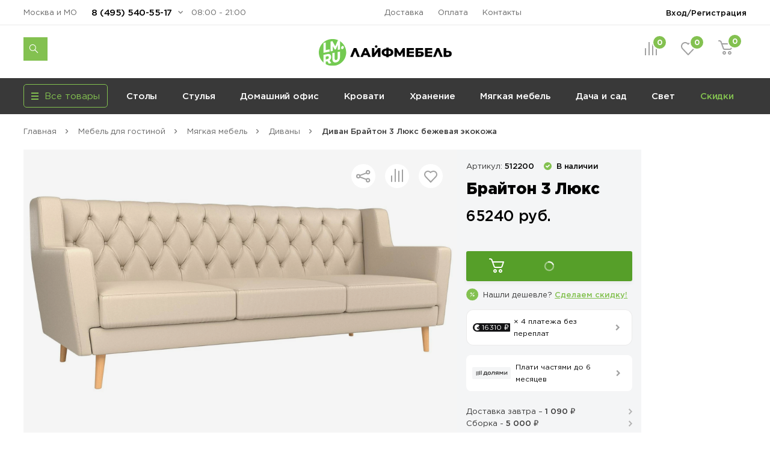

--- FILE ---
content_type: text/html; charset=UTF-8
request_url: https://lifemebel.ru/catalog/mebel_dlya_gostinoy/myagkaya_mebel/divany/model/divan_brayton_3_lyuks_bezhevaya_ekokozha/
body_size: 32471
content:
<!DOCTYPE HTML>
<html lang="ru">
<head prefix="og: http://ogp.me/ns#">
<title>Диван Брайтон 3 Люкс бежевая экокожа — купить в Москве по цене 65 240 руб.</title>
<meta http-equiv="Content-Type" content="text/html; charset=UTF-8">
<meta name="robots" content="index, follow"/>
<meta name="description" content="Диван Брайтон 3 Люкс бежевая экокожа по цене 65 240 руб. в продаже в интернет-магазине ЛайфМебель. Оперативная доставка по Москве и в регионы России. &#128222;8 (495) 540-55-17."/>
<meta http-equiv="x-dns-prefetch-control" content="on">
<link rel="dns-prefetch" href="https://fonts.gstatic.com">
<link rel="dns-prefetch" href="//m.lifemebel.ru">
<link rel="dns-prefetch" href="//google-analytics.com">
<link rel="dns-prefetch" href="//mc.yandex.ru">
<link rel="dns-prefetch" href="//bitrix.info">
<link rel="dns-prefetch" href="//www.googletagmanager.com">
<link rel="dns-prefetch" href="//s0.lm-cdn.ru">
<link rel="dns-prefetch" href="//s1.lm-cdn.ru">
<link rel="dns-prefetch" href="//s2.lm-cdn.ru">
<link rel="dns-prefetch" href="//s3.lm-cdn.ru">
<link rel="dns-prefetch" href="//s4.lm-cdn.ru">
<link rel="dns-prefetch" href="//s5.lm-cdn.ru">
<link rel="dns-prefetch" href="//s6.lm-cdn.ru">
<link rel="dns-prefetch" href="//s7.lm-cdn.ru">
<link rel="dns-prefetch" href="//s8.lm-cdn.ru">
<link rel="dns-prefetch" href="//s9.lm-cdn.ru">
<link rel="apple-touch-icon" href="//s0.lm-cdn.ru/local/templates/lifemebel_new/apple-touch-icon.png">
<link rel="icon" type="image/png" href="//s0.lm-cdn.ru/local/templates/lifemebel_new/android-chrome-512x512.png" sizes="512x512">
<link rel="shortcut icon" href="//s0.lm-cdn.ru/local/templates/lifemebel_new/favicon.ico" type="image/x-icon">
<link rel="alternate" media="only screen and (max-width: 640px)" href="https://m.lifemebel.ru/catalog/mebel_dlya_gostinoy/myagkaya_mebel/divany/model/divan_brayton_3_lyuks_bezhevaya_ekokozha/"/>
<meta http-equiv="X-UA-Compatible" content="IE=edge">
<meta name="copyright" content="www.iconix.ru"/>
<meta name="viewport" content="width=device-width, maximum-scale=1, shrink-to-fit=no">
<meta name="format-detection" content="telephone=no">
<meta name="format-detection" content="address=no">
<link href="//s1.lm-cdn.ru/bitrix/cache/css/s1/lifemebel_new/page_4965cc14e4b1a86cec6259627786c90f/page_4965cc14e4b1a86cec6259627786c90f.css?1768372143112478" type="text/css" rel="stylesheet"/>
<link href="//s2.lm-cdn.ru/bitrix/cache/css/s1/lifemebel_new/template_ec601ea561cb9f08b7215fd9be1e313e/template_ec601ea561cb9f08b7215fd9be1e313e.css?1768631260652305" type="text/css" data-template-style="true" rel="stylesheet"/>
<style>
            ._debug-tl-main-wrap_ {
                display: none;
            }
        </style>
<style>
        .catalog_list_el_54095 .catalog-product-labels .row_free_delivery{
display: block;
}
.catalog_list_el_54095 .row_free_delivery_new{
display: inline-block;
}
                

.postavhik-lm{
display: none !important;
}

</style>
<script src="/source/js_new/vue.min.js" data-skip-moving="true"></script>
<link rel="canonical" href="https://lifemebel.ru/catalog/mebel_dlya_gostinoy/myagkaya_mebel/divany/model/divan_brayton_3_lyuks_bezhevaya_ekokozha/"/>
<script type="text/javascript" data-skip-moving="true">
// ###
window.gtm_items_all = {};
window.ga_items_all = [];
/*
(function(i,s,o,g,r,a,m){i['GoogleAnalyticsObject']=r;i[r]=i[r]||function(){
(i[r].q=i[r].q||[]).push(arguments)},i[r].l=1*new Date();a=s.createElement(o),
m=s.getElementsByTagName(o)[0];a.async=1;a.src=g;m.parentNode.insertBefore(a,m)
})(window,document,'script','//www.google-analytics.com/analytics.js','ga');
    */
    function ga(){}

ga('create', 'UA-2615708-1', 'auto');
// ga('require', 'linker');
// ga('linker:autoLink', [/^lifemebel\.ru$/]);

ga('create', 'UA-2615708-3', 'auto', {'name': 'offlineTracker'});
// ga('require', 'linker');
// ga('linker:autoLink', [/^lifemebel\.ru$/]);
ga('require', 'displayfeatures');

window.dataLayer = window.dataLayer || [];
</script>
<script data-skip-moving="true">
            function gtag(){}
        </script>
<script data-skip-moving="true">(function(w,d,s,l,i){w[l]=w[l]||[];w[l].push({'gtm.start':
new Date().getTime(),event:'gtm.js'});var f=d.getElementsByTagName(s)[0],
j=d.createElement(s),dl=l!='dataLayer'?'&l='+l:'';j.async=true;j.src=
'https://www.googletagmanager.com/gtm.js?id='+i+dl;f.parentNode.insertBefore(j,f);
})(window,document,'script','dataLayer','GTM-NQLDJ2');</script>
</head>
<body class="no-js">
<script type="text/javascript" data-skip-moving="true">
// console.log('google_tag_params', window.google_tag_params);

if(google_tag_params == null)
var google_tag_params = {
ecomm_pagetype: 'other'
};

/* <![CDATA[ */
var google_conversion_id = 974561002;
var google_custom_params = window.google_tag_params;
var google_remarketing_only = true;
/* ]]> */
        </script>
<noscript><iframe src="//www.googletagmanager.com/ns.html?id=GTM-NQLDJ2" height="0" width="0" style="display:none;visibility:hidden"></iframe></noscript>
<noscript><div><img src="https://mc.yandex.ru/watch/183162" style="position:absolute; left:-9999px;" alt=""/></div></noscript>
<noscript><div><img src="https://top-fwz1.mail.ru/counter?id=3245294;js=na" style="position:absolute;left:-9999px;" alt="Top.Mail.Ru"/></div></noscript>
<noscript><div><img src="https://top-fwz1.mail.ru/counter?id=3267943;js=na" style="position:absolute;left:-9999px;" alt="Top.Mail.Ru"/></div></noscript>
<div id="bx_panel"></div>
<div class="main">
<header class="header-global">
<div class="header-navbar">
<div class="container">
<div class="row">
<div class="col-5">
<div class="header-city drop ">
<a href="#" data-selected-city="54095" class="header-city-choose new-product-delivery-type-city-link" data-type="all">Москва и МО</a>
</div>
<div class="header-phone drop">
<a href="#" class="header-phone-toggle drop-toggle">8 (495) 540-55-17</a>
<div class="header-phone-block drop-block">
<a href="#" class="header-phone-close drop-close"></a>
<div class="header-phone-caption">
<p><a href="tel:+74955405517" class="nowrap">8 (495) 540-55-17</a></p>
<p><a href="tel:+78005557328" class="nowrap">8 (800) 555-73-28</a></p>
</div>
<div id="vue-callback">
<form class="header-phone-callback" v-on:submit.prevent="onSubmit">
<div class="header-phone-title header-title-result" v-if="formText">{{formSuccessText}}</div>
<div class="header-phone-title">Перезвоните мне:</div>
<input type="hidden" value="CALLBACK" name="type_request">
<input type="hidden" name="sessid" id="sessid" value="a762f2a224bf42a68651bc3900620096"/> <div class="input-wrapper clearfix">
<label for="callback-phone">Номер телефона</label>
<input-phone v-model="phone.value" v-on:validated="onPhoneValidatedChange" ref="phone" input-id="callback-phone" input-event-validate="focusout" input-name="callback_phone"></input-phone>
</div>
<div class="input-wrapper clearfix">
<label for="callback-name">Имя</label>
<input-form v-model="name.value" input-data-type="name" input-type="text" input-id="callback-name" input-name="callback_name" input-placeholder="Иван Петров" v-on:validated="onNameValidatedChange" ref="name"></input-form>
</div>
<div class="input-wrapper clearfix">
<label for="CALLBACK[CITY]">Город</label>
<input-form v-model="city.value" input-data-type="city" input-type="text" input-id="callback-city" input-name="callback_city" input-placeholder="Москва" add-input-error="0" input-value="Москва и МО" v-on:validated="onCityValidatedChange" ref="city"></input-form>
</div>
<button v-bind:class="['button', {'disabled': isSubmitButtonDisabled, 'primary': isSubmitButtonDisabled !== true, 'loading': isButtonLoaded}]" v-bind:disabled="isSubmitButtonDisabled">Отправить заявку</button>
<div :id="captcha_id"></div>
<div class="header-phone-agree">Нажимая кнопку "Отправить", я даю согласие на обработку своих персональных данных в соответствии с <a href="/upload/politika-zaschity-i-obrabotki-personalnyh-dannyh.pdf" target="_blank">Условиями</a>.</div>
</form>
</div>
</div>
</div>
<div class="header-worktime">08:00 - 21:00</div>
</div>
<div class="col-6">
<ul class="header-navbar-menu">
<li><a href="/delivery/">Доставка</a></li>
<li><a href="/payment/">Оплата</a></li>
<li><a href="/contacts/">Контакты</a></li>
</ul>
</div>
<div class="col-5">
<div class="header-login drop">
<a href="/personal/" class="header-login-button drop-toggle" rel="nofollow">Вход/Регистрация</a>
<div class="header-login-block drop-block" id="vue-login" v-auth="1">
<a href="#" class="header-login-close drop-close"></a>
<form class="popup-auth-form" id="form-login" action="#" method="post" v-on:submit.prevent="onSubmit">
<input type="hidden" name="sessid" id="sessid_1" value="a762f2a224bf42a68651bc3900620096"/> <template v-if="currentMode === 'sendCode'">
<div v-bind:class="['header-login-content', {'hidden': (currentMode !== 'sendCode')}]">
<div class="header-login-title">Войти в личный кабинет</div>
<div class="header-login-phone">
<div v-if="isCallCodeType" class="header-login-phone-number">На номер <strong>{{fetchedValues.phone}}</strong> поступит звонок. Отвечать не нужно</div>
<div v-else class="header-login-phone-number">На номер <strong>{{fetchedValues.phone}}</strong> выслан короткий код подтверждения.</div>
<a href="javascript:void(0)" class="header-login-phone-change" v-on:click="onPhoneChangeLinkClick">Изменить номер</a>
</div>
<div class="input-wrapper clearfix">
<div v-if="!phoneCode.checkError">
<label v-if="isCallCodeType" for="phone-code">Введите последние 4 цифры номера:</label>
<label v-else for="phone-code">Введите код из смс:</label>
</div>
<input type="text" v-focus id="phone-code" v-if="!phoneCode.checkError" v-model="phoneCode.value" v-mask="phoneCode.mask" v-bind:class="['input-text', {'error': phoneCode.error}]" v-on:keyup="phoneCodeValidate" v-on:focusin="unhighlight(phoneCode)" name="phoneCode" placeholder="_  _  _  _"/>
<span class="input__error" v-show="phoneCode.error">{{phoneCode.errorText}}</span>
</div>
<div class="input-note">
<span v-if="phoneCode.timer">Можем отправить код повторно через {{timerValue}} секунд</span>
<a href="javascript:void(0)" v-on:click="sendSms" class="header-login-resend" v-else v-on:click="sendSms">Отправить код повторно</a>
</div>
</div>
</template>
<template v-if="currentMode === 'reg'">
<div v-bind:class="['header-login-content', {'hidden': (currentMode !== 'reg')}]">
<div class="header-login-title">Регистрация</div>
<div class="header-login-info">Заполните небольшую форму ниже, для&nbsp;создания Личного кабинета</div>
<div class="header-login-phone">
<div class="header-login-phone-number">Номер телефона <strong>{{fetchedValues.phone}}</strong></div>
<a href="javascript:void(0)" class="header-login-phone-change" v-on:click="onPhoneChangeLinkClick">Изменить
номер</a>
</div>
<div class="input-wrapper clearfix">
<label for="header-login-name">Имя</label>
<input v-model="name.value" type="text" v-bind:class="['input-text', {'error': name.error}]" v-on:focusout="validate(name)" v-on:focusin="unhighlight(name)" id="header-login-name" name="name" placeholder="Иван Петров"/>
</div>
<div class="input-wrapper clearfix">
<label for="header-login-email">E-mail</label>
<input v-model="email.value" type="email" v-bind:class="['input-text', {'error': email.error}]" v-on:focusout="validate(email)" v-on:focusin="unhighlight(email)" id="header-login-email" name="email" placeholder="example@mail.ru"/>
</div>
<div class="input-note">для отправки уведомлений по статусам заказа</div>
</div>
</template>
<div v-bind:class="['header-login-content', {'hidden': (currentMode !== 'phone')}]">
<div class="header-login-title">Войти в личный кабинет</div>
<div class="header-login-number">
<div class="input-wrapper clearfix">
<label for="phone">Укажите ваш номер телефона</label>
<input-phone v-model="phone.value" input-id="header-login-phone" input-name="phone" v-on:validated="onPhoneValidatedChange" ref="phone"></input-phone>
</div>
</div>
</div>
<button v-bind:class="['button', {'disabled': isSubmitButtonDisabled, 'primary': isSubmitButtonDisabled !== true, 'loading': isButtonLoaded}]" v-bind:disabled="isSubmitButtonDisabled" v-if="viewButton" type="submit">{{mode[currentMode].button}}</button>
<div v-bind:class="['header-phone-agree', {'hidden': (currentMode !== 'reg')}]">Нажимая кнопку "Зарегистрироваться", я даю согласие на обработку своих персональных данных в соответствии с <a href="#">Условиями</a>.</div>
<span class="input__error" v-if="formError">{{formErrorText}}</span>
<div id="captcha_auth_phone" v-bind:class="[{'hidden': hideCaptchaBlock}]"></div>
</form>
<div v-bind:class="['loader-block', {'loading': isLoaded}]"></div>
</div>
</div>
</div>
</div>
</div>
</div>
<div class="header-content">
<div class="container">
<div class="row">
<div class="col-5">
<noindex>
<div data-tpl='SEACRH_SUGGEST' class="nav-search ">
<div class="nav-search-input clearfix">
<form class="app-search-suggest" method="GET" action="/search/">
<input autocomplete="off" data-input='SEARCH' type="text" name="q" value="" placeholder="Поиск" maxlength="50" class="nav-search-input-text"/>
<input type="submit" class="nav-search-button" value="Поиск">
<a href="#" class="nav-search-delete"></a>
</form>
</div>
<a href="#" class="nav-search-toggle"></a>
<div class="nav-search-panel"></div>
</div>
</noindex> </div>
<div class="col-6">
<div class="logo" id="logo">
<a href="/"><img src="//s3.lm-cdn.ru/img_new/lifemebel.svg" alt="ЛайфМебель" title="ЛайфМебель"></a>
</div>
</div>
<div class="col-5">
<div class="header-products">
<div class="header-comparison drop">
<a href="/comparison/" class="header-comparison-toggle">
&nbsp;<span class="header-comparison-number comparison-total-cnt">0</span>
</a>
</div>
<div class="header-favorite drop">
<a href="/favorite/" rel="nofollow" class="header-favorite-toggle">
&nbsp;<span class="header-favorite-number">0</span>
</a>
</div>
<div class="header-cart drop">
<a href="/personal/cart/" rel="nofollow" class="header-cart-toggle drop-toggle header-cart-empty">
&nbsp;<span class="header-cart-number">0</span>
</a>
<div class="header-cart-block drop-block">
<a href="#" class="header-cart-close drop-close"></a>
<div class="header-cart-caption">
<div class="header-cart-title">В корзине <span>0</span> товаров</div>
</div>
<div class="header-cart-products"></div>
<div class="header-cart-total">
<div class="header-cart-order">
<a href="/personal/cart/" class="button primary">Оформить заказ</a>
</div>
<div class="header-cart-sum">Итого: <strong>0 ₽</strong></div>
</div>
</div>
</div>
</div>
</div>
</div>
</div>
</div>
</header>
<nav class="nav-global">
<div class="container">
<div class="row">
<div class="col-4">
<div class="menu-catalog">
<div class="menu-catalog-button">
<div class="menu-catalog-title js-toggle-menu-catalog">
<div class="menu-catalog-burger">
<span></span>
</div>
<div>Все товары</div>
</div>
</div>
<div class="menu-catalog-wrapper">
<div class="container">
<div class="menu-catalog-block">
</div>
</div>
</div>
</div>
</div>
<div class="col-12">
<div id="MEBEL" class="menu-wrapper visible">
<ul class="menu">
<li><a data-id="28" href="/catalog/stoly/dlya_kuhni/" data-gm-category="Menu_stoly_dlya_kuhni">
Столы</a>
<ul class="menu-dropdown">
<li>
<div class="container">
<div class="row">
<div class="col">
<div class="menu-dropdown-category">
<img class="menu-dropdown-category-img" src="//s3.lm-cdn.ru/upload/iblock/66b/ic_table3.png" alt="Кухонные столы" title="Кухонные столы">
<ul class="menu-dropdown-category-list">
<li>
<a data-id="28" href="/catalog/stoly/dlya_kuhni/" data-gm-event="Click_category_stoly_dlya_kuhni">Кухонные столы</a>
<ul>
<li><a data-id="11580" href="/catalog/stoly/dlya_kuhni/keramicheskie_stoly/" data-gm-event="Click_category_stoly_dlya_kuhni_keramicheskie_stoly">Керамические</a></li>
<li><a data-id="29" href="/catalog/stoly/dlya_kuhni/derevyannye/" data-gm-event="Click_category_stoly_dlya_kuhni_derevyannye">Деревянные</a></li>
<li><a data-id="30" href="/catalog/stoly/dlya_kuhni/steklyannye/" data-gm-event="Click_category_stoly_dlya_kuhni_steklyannye">Стеклянные</a></li>
</ul>
</li>
</ul>
</div>
<div class="menu-dropdown-category">
<img class="menu-dropdown-category-img" src="//s4.lm-cdn.ru/upload/iblock/27b/ic_table6 copy 15.png" alt="Столы-книжки" title="Столы-книжки">
<ul class="menu-dropdown-category-list">
<li>
<a class="nobold" data-id="1662" href="/catalog/stoly/stoly_knizhki/" data-gm-event="Click_category_stoly_stoly_knizhki">Столы-книжки</a>
</li>
</ul>
</div>
</div>
<div class="col">
<div class="menu-dropdown-category">
<img class="menu-dropdown-category-img" src="//s1.lm-cdn.ru/upload/iblock/8a2/ic_table4.png" alt="Для комнат" title="Для комнат">
<ul class="menu-dropdown-category-list">
<li>
<a data-id="35" href="/catalog/stoly/dlya_komnat/" data-gm-event="Click_category_stoly_dlya_komnat">Для комнат</a>
<ul>
<li><a data-id="37" href="/catalog/stoly/dlya_komnat/zhurnalnye/" data-gm-event="Click_category_stoly_dlya_komnat_zhurnalnye">Журнальные столы</a></li>
<li><a data-id="36" href="/catalog/stoly/dlya_komnat/servirovochnye/" data-gm-event="Click_category_stoly_dlya_komnat_servirovochnye">Сервировочные столы</a></li>
<li><a data-id="335" href="/catalog/stoly/dlya_komnat/konsolnye_stoli/" data-gm-event="Click_category_stoly_dlya_komnat_konsolnye_stoli">Консольные</a></li>
</ul>
</li>
</ul>
</div>
<div class="menu-dropdown-category">
<img class="menu-dropdown-category-img" src="//s3.lm-cdn.ru/upload/iblock/f2d/ic_table5.png" alt="Обеденные группы" title="Обеденные группы">
<ul class="menu-dropdown-category-list">
<li>
<a class="nobold" data-id="33" href="/catalog/stoly/dlya_kuhni/obedennye_gruppy/" data-gm-event="Click_category_stoly_dlya_kuhni_obedennye_gruppy">Обеденные группы</a>
</li>
</ul>
</div>
</div>
<div class="col">
<div class="menu-dropdown-category">
<img class="menu-dropdown-category-img" src="//s2.lm-cdn.ru/upload/iblock/883/ic_table2.png" alt="Компьютерные столы" title="Компьютерные столы">
<ul class="menu-dropdown-category-list">
<li>
<a data-id="38" href="/catalog/stoly/dlya_komnat/kompyuternye/" data-gm-event="Click_category_stoly_dlya_komnat_kompyuternye">Компьютерные столы</a>
<ul>
<li><a data-id="" href="/catalog/stoly/dlya_komnat/kompyuternye/sovremennye/" data-gm-event="Click_category_stoly_dlya_komnat_kompyuternye_sovremennye">Современные</a></li>
<li><a data-id="" href="/catalog/stoly/dlya_komnat/kompyuternye/s-nadstroykoy/" data-gm-event="Click_category_stoly_dlya_komnat_kompyuternye_s-nadstroykoy">Корпусные</a></li>
<li><a data-id="" href="/catalog/stoly/dlya_komnat/kompyuternye/filter-VID_STOLA_N/geymerskiy-noind/" data-gm-event="Click_category_stoly_dlya_komnat_kompyuternye_filter-VID_STOLA_N_geymerskiy-noind">Игровые</a></li>
</ul>
</li>
</ul>
</div>
<div class="menu-dropdown-category">
<img class="menu-dropdown-category-img" src="//s5.lm-cdn.ru/upload/iblock/9bc/ic_table5 copy.png" alt="Столы-трансформеры" title="Столы-трансформеры">
<ul class="menu-dropdown-category-list">
<li>
<a class="nobold" data-id="32" href="/catalog/stoly/dlya_kuhni/stoly_transformery/" data-gm-event="Click_category_stoly_dlya_kuhni_stoly_transformery">Столы-трансформеры</a>
</li>
</ul>
</div>
</div>
<div class="col">
<div class="menu-dropdown-category">
<img class="menu-dropdown-category-img" src="//s4.lm-cdn.ru/upload/iblock/01f/ic_table6 copy 10.png" alt="Письменные столы" title="Письменные столы">
<ul class="menu-dropdown-category-list">
<li>
<a class="nobold" data-id="4560" href="/catalog/stoly/dlya_komnat/pismennye/" data-gm-event="Click_category_stoly_dlya_komnat_pismennye">Письменные столы</a>
</li>
</ul>
</div>
<div class="menu-dropdown-category">
<img class="menu-dropdown-category-img" src="//s4.lm-cdn.ru/upload/iblock/7ad/ic_table6.png" alt="Барные столы" title="Барные столы">
<ul class="menu-dropdown-category-list">
<li>
<a class="nobold" data-id="9508" href="/catalog/stoly/dlya_komnat/barnye_stoly/" data-gm-event="Click_category_stoly_dlya_komnat_barnye_stoly">Барные столы</a>
</li>
</ul>
</div>
</div>
</div>
</div>
</li>
</ul>
</li>
<li><a data-id="41" href="/catalog/stulya/dlya_kuhni/" data-gm-category="Menu_stulya_dlya_kuhni">
Стулья</a>
<ul class="menu-dropdown">
<li>
<div class="container">
<div class="row">
<div class="col">
<div class="menu-dropdown-category">
<img class="menu-dropdown-category-img" src="//s8.lm-cdn.ru/upload/iblock/811/ic_table6 copy 2.png" alt="Стулья для кухни" title="Стулья для кухни">
<ul class="menu-dropdown-category-list">
<li>
<a data-id="41" href="/catalog/stulya/dlya_kuhni/" data-gm-event="Click_category_stulya_dlya_kuhni">Стулья для кухни</a>
<ul>
<li><a data-id="43" href="/catalog/stulya/dlya_kuhni/na_metallokarkase/" data-gm-event="Click_category_stulya_dlya_kuhni_na_metallokarkase">На металлокаркасе</a></li>
<li><a data-id="42" href="/catalog/stulya/dlya_kuhni/derevyannye/" data-gm-event="Click_category_stulya_dlya_kuhni_derevyannye">Деревянные</a></li>
<li><a data-id="11570" href="/catalog/stulya/dlya_kuhni/povorotnye_stulya/" data-gm-event="Click_category_stulya_dlya_kuhni_povorotnye_stulya">Поворотные</a></li>
<li><a data-id="44" href="/catalog/stulya/dlya_kuhni/kresla/" data-gm-event="Click_category_stulya_dlya_kuhni_kresla">Кресла</a></li>
</ul>
</li>
</ul>
</div>
<div class="menu-dropdown-category">
<img class="menu-dropdown-category-img" src="//s9.lm-cdn.ru/upload/iblock/885/ic_table5 copy 6.png" alt="Эконом стулья" title="Эконом стулья">
<ul class="menu-dropdown-category-list">
<li>
<a class="nobold" data-id="12009" href="/catalog/stulya/dlya_kuhni/stulya_ekonom/" data-gm-event="Click_category_stulya_dlya_kuhni_stulya_ekonom">Эконом стулья</a>
</li>
</ul>
</div>
</div>
<div class="col">
<div class="menu-dropdown-category">
<img class="menu-dropdown-category-img" src="//s7.lm-cdn.ru/upload/iblock/791/ic_table5 copy 5.png" alt="Деревянные стулья" title="Деревянные стулья">
<ul class="menu-dropdown-category-list">
<li>
<a data-id="42" href="/catalog/stulya/dlya_kuhni/derevyannye/" data-gm-event="Click_category_stulya_dlya_kuhni_derevyannye">Деревянные стулья</a>
<ul>
<li><a data-id="11983" href="/catalog/stulya/dlya_kuhni/sovremennye_derevyannye_stulya/" data-gm-event="Click_category_stulya_dlya_kuhni_sovremennye_derevyannye_stulya">Современные</a></li>
<li><a data-id="11984" href="/catalog/stulya/dlya_kuhni/klassicheskie_derevyannye_stulya/" data-gm-event="Click_category_stulya_dlya_kuhni_klassicheskie_derevyannye_stulya">Классические</a></li>
<li><a data-id="11985" href="/catalog/stulya/dlya_kuhni/derevyannye_kresla_i_polukresla/" data-gm-event="Click_category_stulya_dlya_kuhni_derevyannye_kresla_i_polukresla">Кресла</a></li>
<li><a data-id="12031" href="/catalog/stulya/dlya_kuhni/plastikovye_derevyannye_stulya/" data-gm-event="Click_category_stulya_dlya_kuhni_plastikovye_derevyannye_stulya">Пластиковые</a></li>
</ul>
</li>
</ul>
</div>
<div class="menu-dropdown-category">
<img class="menu-dropdown-category-img" src="//s6.lm-cdn.ru/upload/iblock/f55/ic_table5 copy 4.png" alt="Пластиковые стулья" title="Пластиковые стулья">
<ul class="menu-dropdown-category-list">
<li>
<a class="nobold" data-id="144" href="/catalog/stulya/dlya_kuhni/plastikovye/" data-gm-event="Click_category_stulya_dlya_kuhni_plastikovye">Пластиковые стулья</a>
</li>
</ul>
</div>
</div>
<div class="col">
<div class="menu-dropdown-category">
<img class="menu-dropdown-category-img" src="//s6.lm-cdn.ru/upload/iblock/4ca/ic_table5 copy 4.png" alt="Барные стулья" title="Барные стулья">
<ul class="menu-dropdown-category-list">
<li>
<a data-id="47" href="/catalog/stulya/barnie/" data-gm-event="Click_category_stulya_barnie">Барные стулья</a>
<ul>
<li><a data-id="" href="/catalog/stulya/barnie/polubarnye/" data-gm-event="Click_category_stulya_barnie_polubarnye">Полубарные</a></li>
<li><a data-id="" href="/catalog/stulya/barnie/tag/vysokie/" data-gm-event="Click_category_stulya_barnie_tag_vysokie">Барные высокие</a></li>
<li><a data-id="" href="/catalog/stulya/barnie/?FILTER_REGULIROVKA_VISOTI[]=da" data-gm-event="Click_category_stulya_barnie_?FILTER_REGULIROVKA_VISOTI[]=da">С регулировкой высоты</a></li>
<li><a data-id="" href="/catalog/stulya/barnie/?FILTER_SPINKA[]=bez_spinki" data-gm-event="Click_category_stulya_barnie_?FILTER_SPINKA[]=bez_spinki">Без спинки</a></li>
</ul>
</li>
</ul>
</div>
<div class="menu-dropdown-category">
<img class="menu-dropdown-category-img" src="//s8.lm-cdn.ru/upload/iblock/818/ic_table6 copy 5.png" alt="Складные стулья" title="Складные стулья">
<ul class="menu-dropdown-category-list">
<li>
<a class="nobold" data-id="8819" href="/catalog/stulya/dlya_kuhni/skladnye/" data-gm-event="Click_category_stulya_dlya_kuhni_skladnye">Складные стулья</a>
</li>
</ul>
</div>
</div>
<div class="col">
<div class="menu-dropdown-category">
<img class="menu-dropdown-category-img" src="//s5.lm-cdn.ru/upload/iblock/41d/ic_table5 copy 6.png" alt="Банкетки" title="Банкетки">
<ul class="menu-dropdown-category-list">
<li>
<a class="nobold" data-id="1325" href="/catalog/mebel_dlya_prihozhey/banketki/" data-gm-event="Click_category_mebel_dlya_prihozhey_banketki">Банкетки</a>
</li>
</ul>
</div>
<div class="menu-dropdown-category">
<img class="menu-dropdown-category-img" src="//s7.lm-cdn.ru/upload/iblock/78a/ic_table5 copy 7.png" alt="Пуфы" title="Пуфы">
<ul class="menu-dropdown-category-list">
<li>
<a class="nobold" data-id="1260" href="/catalog/mebel_dlya_prihozhey/pufy/" data-gm-event="Click_category_mebel_dlya_prihozhey_pufy">Пуфы</a>
</li>
</ul>
</div>
<div class="menu-dropdown-category">
<img class="menu-dropdown-category-img" src="//s5.lm-cdn.ru/upload/iblock/a97/ic_table6 copy 4.png" alt="Табуреты" title="Табуреты">
<ul class="menu-dropdown-category-list">
<li>
<a class="nobold" data-id="6969" href="/catalog/stulya/dlya_kuhni/taburety/" data-gm-event="Click_category_stulya_dlya_kuhni_taburety">Табуреты</a>
</li>
</ul>
</div>
<div class="menu-dropdown-category">
<img class="menu-dropdown-category-img" src="//s3.lm-cdn.ru/upload/iblock/2ed/ic_table6 copy 16.png" alt="Кухонные уголки" title="Кухонные уголки">
<ul class="menu-dropdown-category-list">
<li>
<a class="nobold" data-id="6951" href="/catalog/stulya/kuhonnie_ugolki/" data-gm-event="Click_category_stulya_kuhonnie_ugolki">Кухонные уголки</a>
</li>
</ul>
</div>
<div class="menu-dropdown-category">
<img class="menu-dropdown-category-img" src="//s5.lm-cdn.ru/upload/iblock/1f2/ic_table6 copy 2.png" alt="Комплекты со скидкой" title="Комплекты со скидкой">
<ul class="menu-dropdown-category-list">
<li>
<a class="nobold" data-id="10107" href="/catalog/stulya/dlya_kuhni/komplekty_stulev/" data-gm-event="Click_category_stulya_dlya_kuhni_komplekty_stulev">Комплекты со скидкой</a>
</li>
</ul>
</div>
</div>
</div>
</div>
</li>
</ul>
</li>
<li><a data-id="12133" href="/catalog/mebel_dlya_domashnego_ofisa/" data-gm-category="Menu_mebel_dlya_domashnego_ofisa">
Домашний офис</a>
<ul class="menu-dropdown">
<li>
<div class="container">
<div class="row">
<div class="col">
<div class="menu-dropdown-category">
<img class="menu-dropdown-category-img" src="//s8.lm-cdn.ru/upload/iblock/7c1/ic_table5203.png" alt="Компьютерные кресла" title="Компьютерные кресла">
<ul class="menu-dropdown-category-list">
<li>
<a data-id="51" href="/catalog/stulya/dlya_komnat/kompyuternye/" data-gm-event="Click_category_stulya_dlya_komnat_kompyuternye">Компьютерные кресла</a>
<ul>
<li><a data-id="10127" href="/catalog/stulya/dlya_komnat/ergonomichnye_kompyuternye_kresla/" data-gm-event="Click_category_stulya_dlya_komnat_ergonomichnye_kompyuternye_kresla">Эргономичные</a></li>
<li><a data-id="" href="/catalog/stulya/dlya_komnat/kompyuternye/s_setchatoy_spinkoy/" data-gm-event="Click_category_stulya_dlya_komnat_kompyuternye_s_setchatoy_spinkoy">Сетчатые</a></li>
<li><a data-id="10134" href="/catalog/stulya/dlya_komnat/geymerskie_kompyuternye_kresla/" data-gm-event="Click_category_stulya_dlya_komnat_geymerskie_kompyuternye_kresla">Геймерские</a></li>
</ul>
</li>
</ul>
</div>
<div class="menu-dropdown-category">
<img class="menu-dropdown-category-img" src="//s9.lm-cdn.ru/upload/iblock/def/ic_table5 copy 3 (2).png" alt="Детские компьютерные кресла" title="Детские компьютерные кресла">
<ul class="menu-dropdown-category-list">
<li>
<a class="nobold" data-id="779" href="/catalog/detskaya_mebel/kompyuternye_kresla/" data-gm-event="Click_category_detskaya_mebel_kompyuternye_kresla">Детские компьютерные кресла</a>
</li>
</ul>
</div>
</div>
<div class="col">
<div class="menu-dropdown-category">
<img class="menu-dropdown-category-img" src="//s9.lm-cdn.ru/upload/iblock/710/ic_table2.png" alt="Компьютерные столы" title="Компьютерные столы">
<ul class="menu-dropdown-category-list">
<li>
<a data-id="38" href="/catalog/stoly/dlya_komnat/kompyuternye/" data-gm-event="Click_category_stoly_dlya_komnat_kompyuternye">Компьютерные столы</a>
<ul>
<li><a data-id="" href="/catalog/stoly/dlya_komnat/kompyuternye/sovremennye/" data-gm-event="Click_category_stoly_dlya_komnat_kompyuternye_sovremennye">Современные</a></li>
<li><a data-id="" href="/catalog/stoly/dlya_komnat/kompyuternye/s-nadstroykoy/" data-gm-event="Click_category_stoly_dlya_komnat_kompyuternye_s-nadstroykoy">Корпусные</a></li>
<li><a data-id="12144" href="/catalog/stoly/dlya_komnat/geymerskie_kompyuternye_stoly/" data-gm-event="Click_category_stoly_dlya_komnat_geymerskie_kompyuternye_stoly">Игровые</a></li>
</ul>
</li>
</ul>
</div>
<div class="menu-dropdown-category">
<img class="menu-dropdown-category-img" src="//s1.lm-cdn.ru/upload/iblock/3a8/ic_table5 copy 3 (3).png" alt="Премиум кресла" title="Премиум кресла">
<ul class="menu-dropdown-category-list">
<li>
<a class="nobold" data-id="" href="/catalog/stulya/dlya_komnat/kompyuternye/?FILTER_PRICE_MIN=30000" data-gm-event="Click_category_stulya_dlya_komnat_kompyuternye_?FILTER_PRICE_MIN=30000">Премиум кресла</a>
</li>
</ul>
</div>
</div>
<div class="col">
<div class="menu-dropdown-category">
<img class="menu-dropdown-category-img" src="//s1.lm-cdn.ru/upload/iblock/d54/ic_table62010.png" alt="Письменные столы" title="Письменные столы">
<ul class="menu-dropdown-category-list">
<li>
<a class="nobold" data-id="4560" href="/catalog/stoly/dlya_komnat/pismennye/" data-gm-event="Click_category_stoly_dlya_komnat_pismennye">Письменные столы</a>
</li>
</ul>
</div>
</div>
</div>
</div>
</li>
</ul>
</li>
<li><a data-id="55" href="/catalog/mebel_dlya_spalni/krovati/" data-gm-category="Menu_mebel_dlya_spalni_krovati">
Кровати</a>
<ul class="menu-dropdown">
<li>
<div class="container">
<div class="row">
<div class="col">
<div class="menu-dropdown-category">
<img class="menu-dropdown-category-img" src="//s2.lm-cdn.ru/upload/iblock/f54/ic_table5 copy 13.png" alt="Кровати" title="Кровати">
<ul class="menu-dropdown-category-list">
<li>
<a data-id="55" href="/catalog/mebel_dlya_spalni/krovati/" data-gm-event="Click_category_mebel_dlya_spalni_krovati">Кровати</a>
<ul>
<li><a data-id="57" href="/catalog/mebel_dlya_spalni/krovati/dvuspalnye_krovati/" data-gm-event="Click_category_mebel_dlya_spalni_krovati_dvuspalnye_krovati">Двуспальные</a></li>
<li><a data-id="56" href="/catalog/mebel_dlya_spalni/krovati/odnospalnye_krovati/" data-gm-event="Click_category_mebel_dlya_spalni_krovati_odnospalnye_krovati">Односпальные </a></li>
<li><a data-id="1208" href="/catalog/mebel_dlya_spalni/krovati/polutornye_krovati/" data-gm-event="Click_category_mebel_dlya_spalni_krovati_polutornye_krovati">Полутораспальные</a></li>
</ul>
</li>
</ul>
</div>
<div class="menu-dropdown-category">
<img class="menu-dropdown-category-img" src="//s2.lm-cdn.ru/upload/iblock/c5c/ai_table5 copy 14.png" alt="Двухъярусные кровати" title="Двухъярусные кровати">
<ul class="menu-dropdown-category-list">
<li>
<a class="nobold" data-id="58" href="/catalog/mebel_dlya_spalni/dvukhyarusnye_krovati/" data-gm-event="Click_category_mebel_dlya_spalni_dvukhyarusnye_krovati">Двухъярусные кровати</a>
</li>
</ul>
</div>
</div>
<div class="col">
<div class="menu-dropdown-category">
<img class="menu-dropdown-category-img" src="//s3.lm-cdn.ru/upload/iblock/55f/ic_table5 copy 12.png" alt="Матрасы" title="Матрасы">
<ul class="menu-dropdown-category-list">
<li>
<a data-id="67" href="/catalog/mebel_dlya_spalni/matrasy/matrasy/" data-gm-event="Click_category_mebel_dlya_spalni_matrasy_matrasy">Матрасы</a>
<ul>
<li><a data-id="" href="/catalog/mebel_dlya_spalni/matrasy/matrasy/filter-JESTKOST_N/myagkaya-noind/" data-gm-event="Click_category_mebel_dlya_spalni_matrasy_matrasy_filter-JESTKOST_N_myagkaya-noind">Мягкие</a></li>
<li><a data-id="" href="/catalog/mebel_dlya_spalni/matrasy/matrasy/filter-JESTKOST_N/sredney_zhestkosti-noind/" data-gm-event="Click_category_mebel_dlya_spalni_matrasy_matrasy_filter-JESTKOST_N_sredney_zhestkosti-noind">Средние</a></li>
<li><a data-id="" href="/catalog/mebel_dlya_spalni/matrasy/matrasy/filter-JESTKOST_N/zhestkaya-noind/" data-gm-event="Click_category_mebel_dlya_spalni_matrasy_matrasy_filter-JESTKOST_N_zhestkaya-noind">Жесткие</a></li>
</ul>
</li>
</ul>
</div>
<div class="menu-dropdown-category">
<img class="menu-dropdown-category-img" src="//s4.lm-cdn.ru/upload/iblock/685/ic_table6 copy 9.png" alt="Ортопедические основания" title="Ортопедические основания">
<ul class="menu-dropdown-category-list">
<li>
<a class="nobold" data-id="70" href="/catalog/mebel_dlya_spalni/orto/" data-gm-event="Click_category_mebel_dlya_spalni_orto">Ортопедические основания</a>
</li>
</ul>
</div>
</div>
<div class="col">
<div class="menu-dropdown-category">
<img class="menu-dropdown-category-img" src="//s4.lm-cdn.ru/upload/iblock/374/ic_table5 copy 19.png" alt="Прикроватные тумбы" title="Прикроватные тумбы">
<ul class="menu-dropdown-category-list">
<li>
<a class="nobold" data-id="61" href="/catalog/mebel_dlya_spalni/shkafy_tumby_komody/tumby/" data-gm-event="Click_category_mebel_dlya_spalni_shkafy_tumby_komody_tumby">Прикроватные тумбы</a>
</li>
</ul>
</div>
<div class="menu-dropdown-category">
<img class="menu-dropdown-category-img" src="//s3.lm-cdn.ru/upload/iblock/0ed/ic_table5 copy 17.png" alt="Комоды" title="Комоды">
<ul class="menu-dropdown-category-list">
<li>
<a class="nobold" data-id="62" href="/catalog/mebel_dlya_spalni/komody/" data-gm-event="Click_category_mebel_dlya_spalni_komody">Комоды</a>
</li>
</ul>
</div>
<div class="menu-dropdown-category">
<img class="menu-dropdown-category-img" src="//s6.lm-cdn.ru/upload/iblock/949/ic_table5 copy 14.png" alt="Шкафы" title="Шкафы">
<ul class="menu-dropdown-category-list">
<li>
<a class="nobold" data-id="6311" href="/catalog/shkafy/" data-gm-event="Click_category_shkafy">Шкафы</a>
</li>
</ul>
</div>
<div class="menu-dropdown-category">
<img class="menu-dropdown-category-img" src="//s4.lm-cdn.ru/upload/iblock/d66/ic_table6 copy 12.png" alt="Туалетные столики" title="Туалетные столики">
<ul class="menu-dropdown-category-list">
<li>
<a class="nobold" data-id="64" href="/catalog/mebel_dlya_spalni/tualetnye_stoliki/tualetnye_stoliki/" data-gm-event="Click_category_mebel_dlya_spalni_tualetnye_stoliki_tualetnye_stoliki">Туалетные столики</a>
</li>
</ul>
</div>
</div>
</div>
</div>
</li>
</ul>
</li>
<li><a data-id="7073" href="/catalog/mebel_dlya_hraneniya/" data-gm-category="Menu_mebel_dlya_hraneniya">
Хранение</a>
<ul class="menu-dropdown">
<li>
<div class="container">
<div class="row">
<div class="col">
<div class="menu-dropdown-category">
<img class="menu-dropdown-category-img" src="//s6.lm-cdn.ru/upload/iblock/7f9/ic_table5 copy 17.png" alt="Комоды" title="Комоды">
<ul class="menu-dropdown-category-list">
<li>
<a data-id="7076" href="/catalog/mebel_dlya_hraneniya/komody/" data-gm-event="Click_category_mebel_dlya_hraneniya_komody">Комоды</a>
<ul>
<li><a data-id="" href="/catalog/mebel_dlya_hraneniya/komody/sovremennye/" data-gm-event="Click_category_mebel_dlya_hraneniya_komody_sovremennye">Современные</a></li>
<li><a data-id="" href="/catalog/mebel_dlya_hraneniya/komody/klassicheskie/" data-gm-event="Click_category_mebel_dlya_hraneniya_komody_klassicheskie">Классические</a></li>
<li><a data-id="7078" href="/catalog/mebel_dlya_hraneniya/komody/dizainerskie/" data-gm-event="Click_category_mebel_dlya_hraneniya_komody_dizainerskie">Дизайнерские</a></li>
<li><a data-id="" href="/catalog/mebel_dlya_hraneniya/komody/?sort_by=sort&noind=Y&SECTION_ID=7076&NUM_SIZE=48&PAGEN_1=1&FILTER_PRICE_MAX=5000" data-gm-event="Click_category_mebel_dlya_hraneniya_komody_?sort_by=sort&noind=Y&SECTION_ID=7076&NUM_SIZE=48&PAGEN_1=1&FILTER_PRICE_MAX=5000">Недорогие</a></li>
</ul>
</li>
</ul>
</div>
<div class="menu-dropdown-category">
<img class="menu-dropdown-category-img" src="//s4.lm-cdn.ru/upload/iblock/b58/ic_table6 copy 22.png" alt="Тумбы для обуви" title="Тумбы для обуви">
<ul class="menu-dropdown-category-list">
<li>
<a class="nobold" data-id="7448" href="/catalog/mebel_dlya_hraneniya/obuvnicy/" data-gm-event="Click_category_mebel_dlya_hraneniya_obuvnicy">Тумбы для обуви</a>
</li>
</ul>
</div>
</div>
<div class="col">
<div class="menu-dropdown-category">
<img class="menu-dropdown-category-img" src="//s8.lm-cdn.ru/upload/iblock/75b/ic_table5 copy 14.png" alt="Шкафы" title="Шкафы">
<ul class="menu-dropdown-category-list">
<li>
<a data-id="6311" href="/catalog/shkafy/" data-gm-event="Click_category_shkafy">Шкафы</a>
<ul>
<li><a data-id="6314" href="/catalog/shkafy/raspashnye/" data-gm-event="Click_category_shkafy_raspashnye">Распашные</a></li>
<li><a data-id="6313" href="/catalog/shkafy/kupe/" data-gm-event="Click_category_shkafy_kupe">Шкафы-купе</a></li>
<li><a data-id="295" href="/catalog/mebel_dlya_gostinoy/vitriny/" data-gm-event="Click_category_mebel_dlya_gostinoy_vitriny">Витрины</a></li>
<li><a data-id="7325" href="/catalog/mebel_dlya_hraneniya/stellazhy/" data-gm-event="Click_category_mebel_dlya_hraneniya_stellazhy">Стеллажи</a></li>
</ul>
</li>
</ul>
</div>
<div class="menu-dropdown-category">
<img class="menu-dropdown-category-img" src="//s3.lm-cdn.ru/upload/iblock/2e7/ic_table6 copy 19.png" alt="Тв-тумбы" title="Тв-тумбы">
<ul class="menu-dropdown-category-list">
<li>
<a class="nobold" data-id="83" href="/catalog/mebel_dlya_gostinoy/tv_tumby/" data-gm-event="Click_category_mebel_dlya_gostinoy_tv_tumby">Тв-тумбы</a>
</li>
</ul>
</div>
</div>
<div class="col">
<div class="menu-dropdown-category">
<img class="menu-dropdown-category-img" src="//s5.lm-cdn.ru/upload/iblock/ec0/ic_table6 copy 14.png" alt="Гостиные" title="Гостиные">
<ul class="menu-dropdown-category-list">
<li>
<a data-id="383" href="/catalog/mebel_dlya_gostinoy/gostinye/" data-gm-event="Click_category_mebel_dlya_gostinoy_gostinye">Гостиные</a>
<ul>
<li><a data-id="905" href="/catalog/mebel_dlya_gostinoy/gostinye/gotovye_stenki/" data-gm-event="Click_category_mebel_dlya_gostinoy_gostinye_gotovye_stenki">Готовые</a></li>
<li><a data-id="906" href="/catalog/mebel_dlya_gostinoy/gostinye/modulnye_stenki/" data-gm-event="Click_category_mebel_dlya_gostinoy_gostinye_modulnye_stenki">Модульные</a></li>
<li><a data-id="1256" href="/catalog/mebel_dlya_gostinoy/gostinye/mini_stenki/" data-gm-event="Click_category_mebel_dlya_gostinoy_gostinye_mini_stenki">Мини-стенки</a></li>
</ul>
</li>
</ul>
</div>
<div class="menu-dropdown-category">
<img class="menu-dropdown-category-img" src="//s2.lm-cdn.ru/upload/iblock/a32/ic_table6 copy 22.png" alt="Кашпо" title="Кашпо">
<ul class="menu-dropdown-category-list">
<li>
<a class="nobold" data-id="2850" href="/catalog/pletenaya_mebel/kashpo/" data-gm-event="Click_category_pletenaya_mebel_kashpo">Кашпо</a>
</li>
</ul>
</div>
</div>
<div class="col">
<div class="menu-dropdown-category">
<img class="menu-dropdown-category-img" src="//s7.lm-cdn.ru/upload/iblock/7a6/ic_table5 copy 22.png" alt="Прихожие" title="Прихожие">
<ul class="menu-dropdown-category-list">
<li>
<a data-id="1232" href="/catalog/mebel_dlya_prihozhey/prihozhie/" data-gm-event="Click_category_mebel_dlya_prihozhey_prihozhie">Прихожие</a>
<ul>
<li><a data-id="1238" href="/catalog/mebel_dlya_prihozhey/prihozhie/gotovye_prihozhie/" data-gm-event="Click_category_mebel_dlya_prihozhey_prihozhie_gotovye_prihozhie">Готовые</a></li>
<li><a data-id="1233" href="/catalog/mebel_dlya_prihozhey/prihozhie/modulnye_prihozhie/" data-gm-event="Click_category_mebel_dlya_prihozhey_prihozhie_modulnye_prihozhie">Модульные</a></li>
<li><a data-id="1258" href="/catalog/mebel_dlya_prihozhey/prihozhie/mini_prihozhie/" data-gm-event="Click_category_mebel_dlya_prihozhey_prihozhie_mini_prihozhie">Маленькие</a></li>
</ul>
</li>
</ul>
</div>
<div class="menu-dropdown-category">
<img class="menu-dropdown-category-img" src="//s1.lm-cdn.ru/upload/iblock/2bf/ic_table6 copy 21.png" alt="Вешалки" title="Вешалки">
<ul class="menu-dropdown-category-list">
<li>
<a class="nobold" data-id="7362" href="/catalog/mebel_dlya_hraneniya/veshalki/" data-gm-event="Click_category_mebel_dlya_hraneniya_veshalki">Вешалки</a>
</li>
</ul>
</div>
</div>
</div>
</div>
</li>
</ul>
</li>
<li><a data-id="73" href="/catalog/mebel_dlya_gostinoy/myagkaya_mebel/" data-gm-category="Menu_mebel_dlya_gostinoy_myagkaya_mebel">
Мягкая мебель</a>
<ul class="menu-dropdown">
<li>
<div class="container">
<div class="row">
<div class="col">
<div class="menu-dropdown-category">
<img class="menu-dropdown-category-img" src="//s8.lm-cdn.ru/upload/iblock/0d8/ic_table6 copy 16.png" alt="Диваны" title="Диваны">
<ul class="menu-dropdown-category-list">
<li>
<a data-id="74" href="/catalog/mebel_dlya_gostinoy/myagkaya_mebel/divany/" data-gm-event="Click_category_mebel_dlya_gostinoy_myagkaya_mebel_divany">Диваны</a>
<ul>
<li><a data-id="3341" href="/catalog/mebel_dlya_gostinoy/myagkaya_mebel/pryamye_divany/" data-gm-event="Click_category_mebel_dlya_gostinoy_myagkaya_mebel_pryamye_divany">Прямые</a></li>
<li><a data-id="2992" href="/catalog/mebel_dlya_gostinoy/myagkaya_mebel/uglovye_divany/" data-gm-event="Click_category_mebel_dlya_gostinoy_myagkaya_mebel_uglovye_divany">Угловые</a></li>
<li><a data-id="3370" href="/catalog/mebel_dlya_gostinoy/myagkaya_mebel/tkanevye_divany/" data-gm-event="Click_category_mebel_dlya_gostinoy_myagkaya_mebel_tkanevye_divany">Тканевые</a></li>
<li><a data-id="3369" href="/catalog/mebel_dlya_gostinoy/myagkaya_mebel/kozhanye_divany/" data-gm-event="Click_category_mebel_dlya_gostinoy_myagkaya_mebel_kozhanye_divany">Кожаные</a></li>
</ul>
</li>
</ul>
</div>
</div>
<div class="col">
<div class="menu-dropdown-category">
<img class="menu-dropdown-category-img" src="//s8.lm-cdn.ru/upload/iblock/fbb/ic_table5 copy 2.png" alt="Кресла" title="Кресла">
<ul class="menu-dropdown-category-list">
<li>
<a data-id="78" href="/catalog/mebel_dlya_gostinoy/myagkaya_mebel/kresla/" data-gm-event="Click_category_mebel_dlya_gostinoy_myagkaya_mebel_kresla">Кресла</a>
<ul>
<li><a data-id="" href="/catalog/mebel_dlya_gostinoy/myagkaya_mebel/kresla/filter-OSOBENNOSTI_DIZAINA/s_karetnoy_styazhkoy-noind/" data-gm-event="Click_category_mebel_dlya_gostinoy_myagkaya_mebel_kresla_filter-OSOBENNOSTI_DIZAINA_s_karetnoy_styazhkoy-noind">С каретной стяжкой</a></li>
<li><a data-id="" href="/catalog/mebel_dlya_gostinoy/myagkaya_mebel/kresla/filter-NALICHIE_NOZHEK_N/da-noind/" data-gm-event="Click_category_mebel_dlya_gostinoy_myagkaya_mebel_kresla_filter-NALICHIE_NOZHEK_N_da-noind">На ножках</a></li>
<li><a data-id="" href="/catalog/mebel_dlya_gostinoy/myagkaya_mebel/kresla/filter-MATERIAL_G/tkan/" data-gm-event="Click_category_mebel_dlya_gostinoy_myagkaya_mebel_kresla_filter-MATERIAL_G_tkan">Тканевые</a></li>
<li><a data-id="" href="/catalog/mebel_dlya_gostinoy/myagkaya_mebel/kresla/?sort_by=sort&noind=Y&SECTION_ID=78&NUM_SIZE=48&PAGEN_1=1&FILTER_MATERIAL_G[0]=iskusstvennaya_kozha-noind&FILTER_MATERIAL_G[1]=kozha" data-gm-event="Click_category_mebel_dlya_gostinoy_myagkaya_mebel_kresla_?sort_by=sort&noind=Y&SECTION_ID=78&NUM_SIZE=48&PAGEN_1=1&FILTER_MATERIAL_G[0]=iskusstvennaya_kozha-noind&FILTER_MATERIAL_G[1]=kozha">Кожаные</a></li>
</ul>
</li>
</ul>
</div>
</div>
<div class="col">
<div class="menu-dropdown-category">
<img class="menu-dropdown-category-img" src="//s9.lm-cdn.ru/upload/iblock/f68/ic_table5 copy 7.png" alt="Пуфы" title="Пуфы">
<ul class="menu-dropdown-category-list">
<li>
<a data-id="1261" href="/catalog/mebel_dlya_gostinoy/myagkaya_mebel/pufy/" data-gm-event="Click_category_mebel_dlya_gostinoy_myagkaya_mebel_pufy">Пуфы</a>
<ul>
<li><a data-id="" href="/catalog/mebel_dlya_gostinoy/myagkaya_mebel/pufy/filter-FORMA_N/kruglaya-noind/" data-gm-event="Click_category_mebel_dlya_gostinoy_myagkaya_mebel_pufy_filter-FORMA_N_kruglaya-noind">Круглые</a></li>
<li><a data-id="" href="/catalog/mebel_dlya_gostinoy/myagkaya_mebel/pufy/filter-FORMA_N/kvadratnaya-noind/" data-gm-event="Click_category_mebel_dlya_gostinoy_myagkaya_mebel_pufy_filter-FORMA_N_kvadratnaya-noind">Квадратные</a></li>
<li><a data-id="8967" href="/catalog/mebel_dlya_gostinoy/myagkaya_mebel/pufy_v_vide_zhivotnyh/" data-gm-event="Click_category_mebel_dlya_gostinoy_myagkaya_mebel_pufy_v_vide_zhivotnyh">Животные</a></li>
<li><a data-id="" href="/catalog/mebel_dlya_gostinoy/myagkaya_mebel/pufy/filter-TIP_MEBELY_N/puf_meshok-noind/" data-gm-event="Click_category_mebel_dlya_gostinoy_myagkaya_mebel_pufy_filter-TIP_MEBELY_N_puf_meshok-noind">Мешки</a></li>
</ul>
</li>
</ul>
</div>
</div>
<div class="col">
<div class="menu-dropdown-category">
<img class="menu-dropdown-category-img" src="//s7.lm-cdn.ru/upload/iblock/f36/ic_table5 copy 6.png" alt="Банкетки" title="Банкетки">
<ul class="menu-dropdown-category-list">
<li>
<a data-id="3055" href="/catalog/mebel_dlya_gostinoy/myagkaya_mebel/banketki/" data-gm-event="Click_category_mebel_dlya_gostinoy_myagkaya_mebel_banketki">Банкетки</a>
<ul>
<li><a data-id="" href="/catalog/mebel_dlya_gostinoy/myagkaya_mebel/banketki/?FILTER_MATERIAL_G[]=iskusstvennaya_kozha&FILTER_MATERIAL_G[]=kozha" data-gm-event="Click_category_mebel_dlya_gostinoy_myagkaya_mebel_banketki_?FILTER_MATERIAL_G[]=iskusstvennaya_kozha&FILTER_MATERIAL_G[]=kozha">Кожаные</a></li>
<li><a data-id="" href="/catalog/mebel_dlya_gostinoy/myagkaya_mebel/banketki/tkan/" data-gm-event="Click_category_mebel_dlya_gostinoy_myagkaya_mebel_banketki_tkan">Тканевые</a></li>
<li><a data-id="" href="/catalog/mebel_dlya_gostinoy/myagkaya_mebel/banketki/klassicheskie/" data-gm-event="Click_category_mebel_dlya_gostinoy_myagkaya_mebel_banketki_klassicheskie">Классические</a></li>
<li><a data-id="" href="/catalog/mebel_dlya_gostinoy/myagkaya_mebel/banketki/sovremennye/" data-gm-event="Click_category_mebel_dlya_gostinoy_myagkaya_mebel_banketki_sovremennye">Современные</a></li>
</ul>
</li>
</ul>
</div>
</div>
</div>
</div>
</li>
</ul>
</li>
<li><a data-id="96" href="/catalog/pletenaya_mebel/" data-gm-category="Menu_pletenaya_mebel">
Дача и сад</a>
<ul class="menu-dropdown">
<li>
<div class="container">
<div class="row">
<div class="col">
<div class="menu-dropdown-category">
<img class="menu-dropdown-category-img" src="//s4.lm-cdn.ru/upload/iblock/4e5/garden x2.png" alt="Садовая мебель" title="Садовая мебель">
<ul class="menu-dropdown-category-list">
<li>
<a data-id="96" href="/catalog/pletenaya_mebel/" data-gm-event="Click_category_pletenaya_mebel">Садовая мебель</a>
<ul>
<li><a data-id="2476" href="/catalog/pletenaya_mebel/stoly_dlya_dachi/" data-gm-event="Click_category_pletenaya_mebel_stoly_dlya_dachi">Столы</a></li>
<li><a data-id="10340" href="/catalog/pletenaya_mebel/stulya_i_kresla_dlya_dachi/" data-gm-event="Click_category_pletenaya_mebel_stulya_i_kresla_dlya_dachi">Стулья и кресла</a></li>
<li><a data-id="2482" href="/catalog/pletenaya_mebel/divany_i_kresla/divany_dlya_dachi/" data-gm-event="Click_category_pletenaya_mebel_divany_i_kresla_divany_dlya_dachi">Диваны</a></li>
<li><a data-id="1223" href="/catalog/pletenaya_mebel/skameyki/" data-gm-event="Click_category_pletenaya_mebel_skameyki">Скамейки</a></li>
</ul>
</li>
</ul>
</div>
<div class="menu-dropdown-category">
<img class="menu-dropdown-category-img" src="//s7.lm-cdn.ru/upload/iblock/5be/furniture setsn x2.png" alt="Наборы мебели" title="Наборы мебели">
<ul class="menu-dropdown-category-list">
<li>
<a class="nobold" data-id="2486" href="/catalog/pletenaya_mebel/komplekty_dlya_otdyha/" data-gm-event="Click_category_pletenaya_mebel_komplekty_dlya_otdyha">Наборы мебели</a>
</li>
</ul>
</div>
</div>
<div class="col">
<div class="menu-dropdown-category">
<img class="menu-dropdown-category-img" src="//s3.lm-cdn.ru/upload/iblock/f20/rattan furniture x2.png" alt="Мебель из ротанга" title="Мебель из ротанга">
<ul class="menu-dropdown-category-list">
<li>
<a data-id="1213" href="/catalog/pletenaya_mebel/iz_rotanga/" data-gm-event="Click_category_pletenaya_mebel_iz_rotanga">Мебель из ротанга</a>
<ul>
<li><a data-id="6713" href="/catalog/pletenaya_mebel/iz_rotanga/komplekty_mebeli/" data-gm-event="Click_category_pletenaya_mebel_iz_rotanga_komplekty_mebeli">Наборы из ротанга</a></li>
<li><a data-id="1214" href="/catalog/pletenaya_mebel/iz_rotanga/stoly_obedennye/" data-gm-event="Click_category_pletenaya_mebel_iz_rotanga_stoly_obedennye">Столы из ротанга</a></li>
<li><a data-id="1215" href="/catalog/pletenaya_mebel/iz_rotanga/stulya/" data-gm-event="Click_category_pletenaya_mebel_iz_rotanga_stulya">Стулья из ротанга</a></li>
<li><a data-id="1217" href="/catalog/pletenaya_mebel/iz_rotanga/divany/" data-gm-event="Click_category_pletenaya_mebel_iz_rotanga_divany">Диваны из ротанга</a></li>
</ul>
</li>
</ul>
</div>
<div class="menu-dropdown-category">
<img class="menu-dropdown-category-img" src="//s6.lm-cdn.ru/upload/iblock/e0a/garden swing x2.png" alt="Качели садовые" title="Качели садовые">
<ul class="menu-dropdown-category-list">
<li>
<a class="nobold" data-id="576" href="/catalog/pletenaya_mebel/kacheli_sadovye/" data-gm-event="Click_category_pletenaya_mebel_kacheli_sadovye">Качели садовые</a>
</li>
</ul>
</div>
</div>
<div class="col">
<div class="menu-dropdown-category">
<img class="menu-dropdown-category-img" src="//s2.lm-cdn.ru/upload/iblock/495/relax x2.png" alt="Для отдыха" title="Для отдыха">
<ul class="menu-dropdown-category-list">
<li>
<a data-id="6914" href="/catalog/pletenaya_mebel/divany_i_kresla/" data-gm-event="Click_category_pletenaya_mebel_divany_i_kresla">Для отдыха</a>
<ul>
<li><a data-id="2491" href="/catalog/pletenaya_mebel/divany_i_kresla/kresla_dlya_dachi/" data-gm-event="Click_category_pletenaya_mebel_divany_i_kresla_kresla_dlya_dachi">Кресла</a></li>
<li><a data-id="775" href="/catalog/pletenaya_mebel/shezlongi/" data-gm-event="Click_category_pletenaya_mebel_shezlongi">Шезлонги</a></li>
<li><a data-id="784" href="/catalog/pletenaya_mebel/gamaki/" data-gm-event="Click_category_pletenaya_mebel_gamaki">Гамаки</a></li>
<li><a data-id="10302" href="/catalog/pletenaya_mebel/zonty/" data-gm-event="Click_category_pletenaya_mebel_zonty">Зонты</a></li>
</ul>
</li>
</ul>
</div>
<div class="menu-dropdown-category">
<img class="menu-dropdown-category-img" src="//s8.lm-cdn.ru/upload/iblock/aa2/hanging chairs x2.png" alt="Подвесные кресла" title="Подвесные кресла">
<ul class="menu-dropdown-category-list">
<li>
<a class="nobold" data-id="3979" href="/catalog/pletenaya_mebel/divany_i_kresla/podvesnie_kresla/" data-gm-event="Click_category_pletenaya_mebel_divany_i_kresla_podvesnie_kresla">Подвесные кресла</a>
</li>
</ul>
</div>
</div>
<div class="col">
<div class="menu-dropdown-category">
<img class="menu-dropdown-category-img" src="//s1.lm-cdn.ru/upload/iblock/438/for children x2.png" alt="Для детей" title="Для детей">
<ul class="menu-dropdown-category-list">
<li>
<a data-id="808" href="/catalog/pletenaya_mebel/detskie_ploshchadki/" data-gm-event="Click_category_pletenaya_mebel_detskie_ploshchadki">Для детей</a>
<ul>
<li><a data-id="4539" href="/catalog/pletenaya_mebel/detskie_kacheli/" data-gm-event="Click_category_pletenaya_mebel_detskie_kacheli">Качели</a></li>
<li><a data-id="2532" href="/catalog/pletenaya_mebel/detskie_gorki/" data-gm-event="Click_category_pletenaya_mebel_detskie_gorki">Горки</a></li>
<li><a data-id="2534" href="/catalog/pletenaya_mebel/detskie_pesochnitsy/" data-gm-event="Click_category_pletenaya_mebel_detskie_pesochnitsy">Песочницы</a></li>
<li><a data-id="2533" href="/catalog/pletenaya_mebel/detskie_domiki/" data-gm-event="Click_category_pletenaya_mebel_detskie_domiki">Домики</a></li>
</ul>
</li>
</ul>
</div>
<div class="menu-dropdown-category">
<img class="menu-dropdown-category-img" src="//s5.lm-cdn.ru/upload/iblock/591/playgrounds x2.png" alt="Детские площадки" title="Детские площадки">
<ul class="menu-dropdown-category-list">
<li>
<a class="nobold" data-id="808" href="/catalog/pletenaya_mebel/detskie_ploshchadki/" data-gm-event="Click_category_pletenaya_mebel_detskie_ploshchadki">Детские площадки</a>
</li>
</ul>
</div>
</div>
</div>
</div>
</li>
</ul>
</li>
<li><a data-id="2203" href="/catalog/svet/" data-gm-category="Menu_svet">
Свет</a>
<ul class="menu-dropdown">
<li>
<div class="container">
<div class="row">
<div class="col">
<div class="menu-dropdown-category">
<img class="menu-dropdown-category-img" src="//s5.lm-cdn.ru/upload/iblock/918/lustry.png" alt="Люстры" title="Люстры">
<ul class="menu-dropdown-category-list">
<li>
<a data-id="2204" href="/catalog/svet/lyustry/" data-gm-event="Click_category_svet_lyustry">Люстры</a>
<ul>
<li><a data-id="2225" href="/catalog/svet/lyustry/na_shtange/" data-gm-event="Click_category_svet_lyustry_na_shtange">На штанге</a></li>
<li><a data-id="2217" href="/catalog/svet/lyustry/potolochnye/" data-gm-event="Click_category_svet_lyustry_potolochnye">Потолочные</a></li>
<li><a data-id="2218" href="/catalog/svet/lyustry/podvesnye/" data-gm-event="Click_category_svet_lyustry_podvesnye">Подвесные</a></li>
<li><a data-id="2286" href="/catalog/svet/lyustry/svetodiodnye/" data-gm-event="Click_category_svet_lyustry_svetodiodnye">Светодиодные</a></li>
</ul>
</li>
</ul>
</div>
<div class="menu-dropdown-category">
<img class="menu-dropdown-category-img" src="//s2.lm-cdn.ru/upload/iblock/bc3/spot.png" alt="Споты" title="Споты">
<ul class="menu-dropdown-category-list">
<li>
<a class="nobold" data-id="2211" href="/catalog/svet/spoty/" data-gm-event="Click_category_svet_spoty">Споты</a>
</li>
</ul>
</div>
<div class="menu-dropdown-category">
<img class="menu-dropdown-category-img" src="//s1.lm-cdn.ru/upload/iblock/12e/tochka.png" alt="Точечные светильники" title="Точечные светильники">
<ul class="menu-dropdown-category-list">
<li>
<a class="nobold" data-id="2206" href="/catalog/svet/tochechnye_svetilniki/" data-gm-event="Click_category_svet_tochechnye_svetilniki">Точечные светильники</a>
</li>
</ul>
</div>
</div>
<div class="col">
<div class="menu-dropdown-category">
<img class="menu-dropdown-category-img" src="//s7.lm-cdn.ru/upload/iblock/c71/new lamp.png" alt="Светильники" title="Светильники">
<ul class="menu-dropdown-category-list">
<li>
<a data-id="2205" href="/catalog/svet/svetilniki/" data-gm-event="Click_category_svet_svetilniki">Светильники</a>
<ul>
<li><a data-id="2336" href="/catalog/svet/svetilniki/podvesnie_svetilniki/" data-gm-event="Click_category_svet_svetilniki_podvesnie_svetilniki">Подвесные</a></li>
<li><a data-id="2226" href="/catalog/svet/svetilniki/potolochnye/" data-gm-event="Click_category_svet_svetilniki_potolochnye">Потолочные</a></li>
<li><a data-id="2227" href="/catalog/svet/svetilniki/nastennye/" data-gm-event="Click_category_svet_svetilniki_nastennye">Настенные</a></li>
<li><a data-id="8462" href="/catalog/svet/svetilniki/trekovie_svetilniki/" data-gm-event="Click_category_svet_svetilniki_trekovie_svetilniki">Трековые</a></li>
</ul>
</li>
</ul>
</div>
<div class="menu-dropdown-category">
<img class="menu-dropdown-category-img" src="//s9.lm-cdn.ru/upload/iblock/616/bra.png" alt="Бра" title="Бра">
<ul class="menu-dropdown-category-list">
<li>
<a class="nobold" data-id="2207" href="/catalog/svet/bra/" data-gm-event="Click_category_svet_bra">Бра</a>
</li>
</ul>
</div>
<div class="menu-dropdown-category">
<img class="menu-dropdown-category-img" src="//s8.lm-cdn.ru/upload/iblock/ce5/kids.png" alt="Для детей" title="Для детей">
<ul class="menu-dropdown-category-list">
<li>
<a class="nobold" data-id="2210" href="/catalog/svet/detskiy/" data-gm-event="Click_category_svet_detskiy">Для детей</a>
</li>
</ul>
</div>
</div>
<div class="col">
<div class="menu-dropdown-category">
<img class="menu-dropdown-category-img" src="//s8.lm-cdn.ru/upload/iblock/75d/street-light.png" alt="Уличный свет" title="Уличный свет">
<ul class="menu-dropdown-category-list">
<li>
<a data-id="2214" href="/catalog/svet/ulichnyy/" data-gm-event="Click_category_svet_ulichnyy">Уличный свет</a>
<ul>
<li><a data-id="8442" href="/catalog/svet/ulichnyy/ulichnye_podvesnye_svetilniki/" data-gm-event="Click_category_svet_ulichnyy_ulichnye_podvesnye_svetilniki">Подвесные светильники</a></li>
<li><a data-id="2271" href="/catalog/svet/ulichnyy/potolochnye_svetilniki/" data-gm-event="Click_category_svet_ulichnyy_potolochnye_svetilniki">Потолочные светильники</a></li>
<li><a data-id="2272" href="/catalog/svet/ulichnyy/nastennye_svetilniki/" data-gm-event="Click_category_svet_ulichnyy_nastennye_svetilniki">Настенные светильники</a></li>
<li><a data-id="8443" href="/catalog/svet/ulichnyy/landshaftnye_svetilniki/" data-gm-event="Click_category_svet_ulichnyy_landshaftnye_svetilniki">Ландшафтные светильники</a></li>
</ul>
</li>
</ul>
</div>
<div class="menu-dropdown-category">
<img class="menu-dropdown-category-img" src="//s3.lm-cdn.ru/upload/iblock/f64/torshery.png" alt="Торшеры" title="Торшеры">
<ul class="menu-dropdown-category-list">
<li>
<a class="nobold" data-id="2208" href="/catalog/svet/torshery/" data-gm-event="Click_category_svet_torshery">Торшеры</a>
</li>
</ul>
</div>
<div class="menu-dropdown-category">
<img class="menu-dropdown-category-img" src="//s9.lm-cdn.ru/upload/iblock/f86/podsvetka.png" alt="Подсветки" title="Подсветки">
<ul class="menu-dropdown-category-list">
<li>
<a class="nobold" data-id="2215" href="/catalog/svet/podsvetki/" data-gm-event="Click_category_svet_podsvetki">Подсветки</a>
</li>
</ul>
</div>
</div>
<div class="col">
<div class="menu-dropdown-category">
<img class="menu-dropdown-category-img" src="//s6.lm-cdn.ru/upload/iblock/4ad/nastol-lamp.png" alt="Настольные лампы" title="Настольные лампы">
<ul class="menu-dropdown-category-list">
<li>
<a data-id="2209" href="/catalog/svet/nastolnye_lampy/" data-gm-event="Click_category_svet_nastolnye_lampy">Настольные лампы</a>
<ul>
<li><a data-id="2281" href="/catalog/svet/nastolnye_lampy/ofisnye/" data-gm-event="Click_category_svet_nastolnye_lampy_ofisnye">Для учебы и работы</a></li>
<li><a data-id="7132" href="/catalog/svet/nastolnye_lampy/interernye/" data-gm-event="Click_category_svet_nastolnye_lampy_interernye">Интерьерные</a></li>
<li><a data-id="2282" href="/catalog/svet/nastolnye_lampy/svetodiodnye/" data-gm-event="Click_category_svet_nastolnye_lampy_svetodiodnye">Светодиодные</a></li>
<li><a data-id="" href="/catalog/svet/nastolnye_lampy/na_strubtsine/" data-gm-event="Click_category_svet_nastolnye_lampy_na_strubtsine">На струбцине</a></li>
</ul>
</li>
</ul>
</div>
<div class="menu-dropdown-category">
<img class="menu-dropdown-category-img" src="//s1.lm-cdn.ru/upload/iblock/388/bulb.png" alt="Лампочки" title="Лампочки">
<ul class="menu-dropdown-category-list">
<li>
<a class="nobold" data-id="2261" href="/catalog/svet/komplektuyuschie/lampochki/" data-gm-event="Click_category_svet_komplektuyuschie_lampochki">Лампочки</a>
</li>
</ul>
</div>
<div class="menu-dropdown-category">
<img class="menu-dropdown-category-img" src="//s2.lm-cdn.ru/upload/iblock/7ba/smart.png" alt="Умный свет" title="Умный свет">
<ul class="menu-dropdown-category-list">
<li>
<a class="nobold" data-id="" href="/catalog/svet/umnyy_svet/" data-gm-event="Click_category_svet_umnyy_svet">Умный свет</a>
</li>
</ul>
</div>
</div>
</div>
</div>
</li>
</ul>
</li>
<li><a data-id="129" href="/catalog/rasprodazha/" data-gm-category="Menu_rasprodazha">
<span class="menu-sale">
Скидки</span>
</a>
<ul class="menu-dropdown">
<li>
<div class="container">
<div class="row">
<div class="col">
<div class="menu-dropdown-category">
<img class="menu-dropdown-category-img" src="//s2.lm-cdn.ru/upload/iblock/cdc/exclamation mark_v2.png" alt="Распродажа склада" title="Распродажа склада">
<ul class="menu-dropdown-category-list">
<li>
<a data-id="" href="/tovari/rasprodazha_mebeli/" data-gm-event="Click_category_tovari_rasprodazha_mebeli">Распродажа склада</a>
<ul>
<li><a data-id="" href="/tovari/rasprodazha_mebeli/stulya/" data-gm-event="Click_category_tovari_rasprodazha_mebeli_stulya">Стулья</a></li>
<li><a data-id="" href="/tovari/rasprodazha_mebeli/stoly/" data-gm-event="Click_category_tovari_rasprodazha_mebeli_stoly">Столы</a></li>
<li><a data-id="" href="/tovari/rasprodazha_mebeli/mebel_dlya_spalni/" data-gm-event="Click_category_tovari_rasprodazha_mebeli_mebel_dlya_spalni">Мебель для спальни</a></li>
<li><a data-id="" href="/tovari/rasprodazha_mebeli/mebel_dlya_gostinoy/" data-gm-event="Click_category_tovari_rasprodazha_mebeli_mebel_dlya_gostinoy">Мебель для гостиной</a></li>
<li><a data-id="" href="/tovari/rasprodazha_mebeli/mebel_dlya_prikhozhey/" data-gm-event="Click_category_tovari_rasprodazha_mebeli_mebel_dlya_prikhozhey">Мебель для прихожей</a></li>
</ul>
</li>
</ul>
</div>
</div>
<div class="col">
<div class="menu-dropdown-category">
<img class="menu-dropdown-category-img" src="//s1.lm-cdn.ru/upload/iblock/fcb/sale_gray.png" alt="Образцы из фотостудии" title="Образцы из фотостудии">
<ul class="menu-dropdown-category-list">
<li>
<a data-id="11277" href="/catalog/rasprodazha_obraztsov_mebeli_iz_fotostudii/" data-gm-event="Click_category_rasprodazha_obraztsov_mebeli_iz_fotostudii">Образцы из фотостудии</a>
<ul>
<li><a data-id="" href="/catalog/rasprodazha_obraztsov_mebeli_iz_fotostudii/stoly/" data-gm-event="Click_category_rasprodazha_obraztsov_mebeli_iz_fotostudii_stoly">Столы</a></li>
<li><a data-id="" href="/catalog/rasprodazha_obraztsov_mebeli_iz_fotostudii/mebel_dlya_spalni/" data-gm-event="Click_category_rasprodazha_obraztsov_mebeli_iz_fotostudii_mebel_dlya_spalni">Мебель для спальни</a></li>
<li><a data-id="" href="/catalog/rasprodazha_obraztsov_mebeli_iz_fotostudii/mebel_dlya_gostinoy/" data-gm-event="Click_category_rasprodazha_obraztsov_mebeli_iz_fotostudii_mebel_dlya_gostinoy">Мебель для гостиной</a></li>
<li><a data-id="" href="/catalog/rasprodazha_obraztsov_mebeli_iz_fotostudii/mebel_dlya_prihozhey/" data-gm-event="Click_category_rasprodazha_obraztsov_mebeli_iz_fotostudii_mebel_dlya_prihozhey">Мебель для прихожей</a></li>
</ul>
</li>
</ul>
</div>
</div>
<div class="col">
<div class="menu-dropdown-category">
<img class="menu-dropdown-category-img" src="//s9.lm-cdn.ru/upload/iblock/bcf/sale_gray.png" alt="Мебель с уценкой" title="Мебель с уценкой">
<ul class="menu-dropdown-category-list">
<li>
<a data-id="2918" href="/catalog/utsenka/" data-gm-event="Click_category_utsenka">Мебель с уценкой</a>
<ul>
<li><a data-id="2920" href="/catalog/utsenka/stulya/" data-gm-event="Click_category_utsenka_stulya">Стулья</a></li>
<li><a data-id="11852" href="/catalog/utsenka/stoly_obed/" data-gm-event="Click_category_utsenka_stoly_obed">Столы</a></li>
<li><a data-id="11866" href="/catalog/utsenka/ofisnye_kresla_uc/" data-gm-event="Click_category_utsenka_ofisnye_kresla_uc">Офисные кресла</a></li>
<li><a data-id="12188" href="/catalog/utsenka/korpus_uc/" data-gm-event="Click_category_utsenka_korpus_uc">Корпусная мебель</a></li>
</ul>
</li>
</ul>
</div>
</div>
<div class="col">
<div class="menu-dropdown-category">
<img class="menu-dropdown-category-img" src="//s0.lm-cdn.ru/upload/iblock/639/sale_green.png" alt="Последний товар со скидкой" title="Последний товар со скидкой">
<ul class="menu-dropdown-category-list">
<li>
<a data-id="" href="/tovari/posledniy_tovar_so_skidkoy/" data-gm-event="Click_category_tovari_posledniy_tovar_so_skidkoy">Последний товар со скидкой</a>
<ul>
<li><a data-id="" href="/tovari/posledniy_tovar_so_skidkoy/stulya/" data-gm-event="Click_category_tovari_posledniy_tovar_so_skidkoy_stulya">Стулья</a></li>
<li><a data-id="" href="/tovari/posledniy_tovar_so_skidkoy/stoly/" data-gm-event="Click_category_tovari_posledniy_tovar_so_skidkoy_stoly">Столы</a></li>
<li><a data-id="" href="/tovari/posledniy_tovar_so_skidkoy/mebel_dlya_spalni/" data-gm-event="Click_category_tovari_posledniy_tovar_so_skidkoy_mebel_dlya_spalni">Мебель для спальни</a></li>
<li><a data-id="" href="/tovari/posledniy_tovar_so_skidkoy/mebel_dlya_gostinoy/" data-gm-event="Click_category_tovari_posledniy_tovar_so_skidkoy_mebel_dlya_gostinoy">Мебель для гостиной</a></li>
<li><a data-id="" href="/tovari/posledniy_tovar_so_skidkoy/mebel_dlya_prikhozhey/" data-gm-event="Click_category_tovari_posledniy_tovar_so_skidkoy_mebel_dlya_prikhozhey">Мебель для прихожей</a></li>
</ul>
</li>
</ul>
</div>
</div>
</div>
</div>
</li>
</ul>
</li>
</ul>
</div>
</div>
</div>
</div>
</nav>
<section class="spanning ">
<div class="container">
<div class="breadcrumbs-wrapper" data-tpl='breadcrumbs'>
<div class="row">
<div class="col-16">
<ul class="breadcrumbs" data-tpl="breadcrumbs_block" itemscope itemtype="http://schema.org/BreadcrumbList"><li class="li_first"><a href="/"><span>Главная</span></a></li><li itemprop="itemListElement" itemscope itemtype="http://schema.org/ListItem"><a itemprop="item" href="/catalog/mebel_dlya_gostinoy/"><span itemprop="name">Мебель для гостиной</span></a><meta itemprop="position" content="1"/></li><li itemprop="itemListElement" itemscope itemtype="http://schema.org/ListItem"><a itemprop="item" href="/catalog/mebel_dlya_gostinoy/myagkaya_mebel/"><span itemprop="name">Мягкая мебель</span></a><meta itemprop="position" content="2"/></li><li itemprop="itemListElement" itemscope itemtype="http://schema.org/ListItem"><a itemprop="item" href="/catalog/mebel_dlya_gostinoy/myagkaya_mebel/divany/"><span itemprop="name">Диваны</span></a><meta itemprop="position" content="3"/></li><li class="li_first"><h1>Диван Брайтон 3 Люкс бежевая экокожа</h1></li></ul></div>
</div>
</div>
<div class="new-recommendation-wrap-1">
</div>
<div class="new-product v3-product-sticky" data-view-item-init data-product-id='2254303' itemscope itemtype="http://schema.org/Product" data-gtm-block="Карточка">
<div class="v3-product-gallery">
<div class="v3-product-gallery-inner">
<div class="v3-product-gallery-images">
<div data-i="0" photo_id="4828175" class="v3-product-gallery-images-col-x2 v3-product-prop-photo">
<div class="v3-product-gallery-images-item ">
<picture>
<source srcset="//s4.lm-cdn.ru/photo/mebel_dlya_gostinoy/myagkaya_mebel/divany/divan_brayton_3_lyuks_bezhevaya_ekokozha/divan_brayton_3_lyuks_bezhevaya_ekokozha_997_660_1_0_4828175.webp 1x, //s4.lm-cdn.ru/photo/mebel_dlya_gostinoy/myagkaya_mebel/divany/divan_brayton_3_lyuks_bezhevaya_ekokozha/divan_brayton_3_lyuks_bezhevaya_ekokozha_1988_1316_1_0_4828175.webp 2x" type="image/webp">
<img src="//s5.lm-cdn.ru/photo/mebel_dlya_gostinoy/myagkaya_mebel/divany/divan_brayton_3_lyuks_bezhevaya_ekokozha/divan_brayton_3_lyuks_bezhevaya_ekokozha_997_660_1_0_4828175.jpg" srcset="//s6.lm-cdn.ru/photo/mebel_dlya_gostinoy/myagkaya_mebel/divany/divan_brayton_3_lyuks_bezhevaya_ekokozha/divan_brayton_3_lyuks_bezhevaya_ekokozha_1988_1316_1_0_4828175.jpg 2x" alt="Диван Брайтон 3 Люкс бежевая экокожа" title="Диван Брайтон 3 Люкс бежевая экокожа">
</picture>
<div class="new-product-mask-gray"></div>
<a href="#new-product-modal-gallery" data-toggle="modal" class="new-product-gallery-zoom"><span class="zoom-icon"></span></a>
</div>
</div>
<div data-i="1" photo_id="4828176" class="v3-product-gallery-images-col v3-product-prop-photo">
<div class="v3-product-gallery-images-item ">
<picture>
<source srcset="//s7.lm-cdn.ru/photo/mebel_dlya_gostinoy/myagkaya_mebel/divany/divan_brayton_3_lyuks_bezhevaya_ekokozha/divan_brayton_3_lyuks_bezhevaya_ekokozha_997_660_1_0_4828176.webp 1x, //s7.lm-cdn.ru/photo/mebel_dlya_gostinoy/myagkaya_mebel/divany/divan_brayton_3_lyuks_bezhevaya_ekokozha/divan_brayton_3_lyuks_bezhevaya_ekokozha_1346_891_1_0_4828176.webp 2x" type="image/webp">
<img src="//s8.lm-cdn.ru/photo/mebel_dlya_gostinoy/myagkaya_mebel/divany/divan_brayton_3_lyuks_bezhevaya_ekokozha/divan_brayton_3_lyuks_bezhevaya_ekokozha_997_660_1_0_4828176.jpg" srcset="//s9.lm-cdn.ru/photo/mebel_dlya_gostinoy/myagkaya_mebel/divany/divan_brayton_3_lyuks_bezhevaya_ekokozha/divan_brayton_3_lyuks_bezhevaya_ekokozha_1346_891_1_0_4828176.jpg 2x" alt="Диван Брайтон 3 Люкс бежевая экокожа" title="Диван Брайтон 3 Люкс бежевая экокожа">
</picture>
<div class="new-product-mask-gray"></div>
<a href="#new-product-modal-gallery" data-toggle="modal" class="new-product-gallery-zoom"><span class="zoom-icon"></span></a>
</div>
</div>
<div data-i="2" photo_id="4828177" class="v3-product-gallery-images-col v3-product-prop-photo">
<div class="v3-product-gallery-images-item ">
<picture>
<source srcset="//s1.lm-cdn.ru/photo/mebel_dlya_gostinoy/myagkaya_mebel/divany/divan_brayton_3_lyuks_bezhevaya_ekokozha/divan_brayton_3_lyuks_bezhevaya_ekokozha_997_660_1_1_4828177.webp 1x, //s1.lm-cdn.ru/photo/mebel_dlya_gostinoy/myagkaya_mebel/divany/divan_brayton_3_lyuks_bezhevaya_ekokozha/divan_brayton_3_lyuks_bezhevaya_ekokozha_1919_1270_1_1_4828177.webp 2x" type="image/webp">
<img src="//s2.lm-cdn.ru/photo/mebel_dlya_gostinoy/myagkaya_mebel/divany/divan_brayton_3_lyuks_bezhevaya_ekokozha/divan_brayton_3_lyuks_bezhevaya_ekokozha_997_660_1_1_4828177.jpg" srcset="//s3.lm-cdn.ru/photo/mebel_dlya_gostinoy/myagkaya_mebel/divany/divan_brayton_3_lyuks_bezhevaya_ekokozha/divan_brayton_3_lyuks_bezhevaya_ekokozha_1919_1270_1_1_4828177.jpg 2x" alt="Диван Брайтон 3 Люкс бежевая экокожа" title="Диван Брайтон 3 Люкс бежевая экокожа">
</picture>
<div class="new-product-mask-gray"></div>
<a href="#new-product-modal-gallery" data-toggle="modal" class="new-product-gallery-zoom"><span class="zoom-icon"></span></a>
</div>
</div>
<div data-i="3" photo_id="4828178" class="v3-product-gallery-images-col v3-product-prop-photo">
<div class="v3-product-gallery-images-item ">
<picture>
<source srcset="//s4.lm-cdn.ru/photo/mebel_dlya_gostinoy/myagkaya_mebel/divany/divan_brayton_3_lyuks_bezhevaya_ekokozha/divan_brayton_3_lyuks_bezhevaya_ekokozha_997_660_1_1_4828178.webp 1x, //s4.lm-cdn.ru/photo/mebel_dlya_gostinoy/myagkaya_mebel/divany/divan_brayton_3_lyuks_bezhevaya_ekokozha/divan_brayton_3_lyuks_bezhevaya_ekokozha_1907_1262_1_1_4828178.webp 2x" type="image/webp">
<img src="//s5.lm-cdn.ru/photo/mebel_dlya_gostinoy/myagkaya_mebel/divany/divan_brayton_3_lyuks_bezhevaya_ekokozha/divan_brayton_3_lyuks_bezhevaya_ekokozha_997_660_1_1_4828178.jpg" srcset="//s6.lm-cdn.ru/photo/mebel_dlya_gostinoy/myagkaya_mebel/divany/divan_brayton_3_lyuks_bezhevaya_ekokozha/divan_brayton_3_lyuks_bezhevaya_ekokozha_1907_1262_1_1_4828178.jpg 2x" alt="Диван Брайтон 3 Люкс бежевая экокожа" title="Диван Брайтон 3 Люкс бежевая экокожа">
</picture>
<div class="new-product-mask-gray"></div>
<a href="#new-product-modal-gallery" data-toggle="modal" class="new-product-gallery-zoom"><span class="zoom-icon"></span></a>
</div>
</div>
<div data-i="4" photo_id="4828179" class="v3-product-gallery-images-col v3-product-prop-photo">
<div class="v3-product-gallery-images-item ">
<picture>
<source srcset="//s7.lm-cdn.ru/photo/mebel_dlya_gostinoy/myagkaya_mebel/divany/divan_brayton_3_lyuks_bezhevaya_ekokozha/divan_brayton_3_lyuks_bezhevaya_ekokozha_997_660_1_1_4828179.webp 1x, //s7.lm-cdn.ru/photo/mebel_dlya_gostinoy/myagkaya_mebel/divany/divan_brayton_3_lyuks_bezhevaya_ekokozha/divan_brayton_3_lyuks_bezhevaya_ekokozha_1942_1285_1_1_4828179.webp 2x" type="image/webp">
<img src="//s8.lm-cdn.ru/photo/mebel_dlya_gostinoy/myagkaya_mebel/divany/divan_brayton_3_lyuks_bezhevaya_ekokozha/divan_brayton_3_lyuks_bezhevaya_ekokozha_997_660_1_1_4828179.jpg" srcset="//s9.lm-cdn.ru/photo/mebel_dlya_gostinoy/myagkaya_mebel/divany/divan_brayton_3_lyuks_bezhevaya_ekokozha/divan_brayton_3_lyuks_bezhevaya_ekokozha_1942_1285_1_1_4828179.jpg 2x" alt="Диван Брайтон 3 Люкс бежевая экокожа" title="Диван Брайтон 3 Люкс бежевая экокожа">
</picture>
<div class="new-product-mask-gray"></div>
<a href="#new-product-modal-gallery" data-toggle="modal" class="new-product-gallery-zoom"><span class="zoom-icon"></span></a>
</div>
</div>
<div data-i="5" photo_id="4828180" class="v3-product-gallery-images-col v3-product-prop-photo">
<div class="v3-product-gallery-images-item ">
<picture>
<source srcset="//s1.lm-cdn.ru/photo/mebel_dlya_gostinoy/myagkaya_mebel/divany/divan_brayton_3_lyuks_bezhevaya_ekokozha/divan_brayton_3_lyuks_bezhevaya_ekokozha_997_660_1_1_4828180.webp 1x, //s1.lm-cdn.ru/photo/mebel_dlya_gostinoy/myagkaya_mebel/divany/divan_brayton_3_lyuks_bezhevaya_ekokozha/divan_brayton_3_lyuks_bezhevaya_ekokozha_1987_1316_1_1_4828180.webp 2x" type="image/webp">
<img src="//s2.lm-cdn.ru/photo/mebel_dlya_gostinoy/myagkaya_mebel/divany/divan_brayton_3_lyuks_bezhevaya_ekokozha/divan_brayton_3_lyuks_bezhevaya_ekokozha_997_660_1_1_4828180.jpg" srcset="//s3.lm-cdn.ru/photo/mebel_dlya_gostinoy/myagkaya_mebel/divany/divan_brayton_3_lyuks_bezhevaya_ekokozha/divan_brayton_3_lyuks_bezhevaya_ekokozha_1987_1316_1_1_4828180.jpg 2x" alt="Диван Брайтон 3 Люкс бежевая экокожа" title="Диван Брайтон 3 Люкс бежевая экокожа">
</picture>
<div class="new-product-mask-gray"></div>
<a href="#new-product-modal-gallery" data-toggle="modal" class="new-product-gallery-zoom"><span class="zoom-icon"></span></a>
</div>
</div>
</div>
<ul class="v3-product-toolbar">
<li>
<div class="v3-product-toolbar-item drop">
<a href="#" class="v3-product-toolbar-toggle drop-toggle v3-product-toolbar-share">
<img src="//s4.lm-cdn.ru/img_new/v3-share.svg" alt="">
</a>
<div class="v3-product-toolbar-block drop-block">
<ul class="v3-product-toolbar-share-list">
<li><a href="https://vk.com/share.php?url=https%3A%2F%2Flifemebel.ru%2Fcatalog%2Fmebel_dlya_gostinoy%2Fmyagkaya_mebel%2Fdivany%2Fmodel%2Fdivan_brayton_3_lyuks_bezhevaya_ekokozha%2F" target="_blank"><img src="//s5.lm-cdn.ru/img_new/v3-share-vk.svg" alt=""></a></li>
<li><a href="viber://forward?text=https%3A%2F%2Flifemebel.ru%2Fcatalog%2Fmebel_dlya_gostinoy%2Fmyagkaya_mebel%2Fdivany%2Fmodel%2Fdivan_brayton_3_lyuks_bezhevaya_ekokozha%2F" target="_blank"><img src="//s6.lm-cdn.ru/img_new/v3-share-viber.svg" alt=""></a></li>
<li><a href="https://wa.me/?text=https%3A%2F%2Flifemebel.ru%2Fcatalog%2Fmebel_dlya_gostinoy%2Fmyagkaya_mebel%2Fdivany%2Fmodel%2Fdivan_brayton_3_lyuks_bezhevaya_ekokozha%2F" target="_blank"><img src="//s7.lm-cdn.ru/img_new/v3-share-whatsapp.svg" alt=""></a></li>
<li><a href="https://t.me/share/url?url=https%3A%2F%2Flifemebel.ru%2Fcatalog%2Fmebel_dlya_gostinoy%2Fmyagkaya_mebel%2Fdivany%2Fmodel%2Fdivan_brayton_3_lyuks_bezhevaya_ekokozha%2F&text=Диван Брайтон 3 Люкс бежевая экокожа" target="_blank"><img src="//s8.lm-cdn.ru/img_new/v3-share-telegram.svg" alt=""></a></li>
</ul>
</div>
</div>
</li>
<li>
<div class="v3-product-toolbar-item drop">
<a href="#" class="v3-product-toolbar-toggle v3-product-toolbar-compare" data-id="2254303" data-item="ADD_REMOVE_COMPARE">
<svg width="40" height="40" viewBox="0 0 40 40" xmlns="http://www.w3.org/2000/svg"><g fill="none" fill-rule="evenodd"><path stroke="#A1A1A1" stroke-width="2" stroke-linecap="round" stroke-linejoin="round" d="M11 29v-9M17 29V9M23 29V12M29 29V10"/></g></svg>
</a>
<div class="v3-product-toolbar-block drop-block">
<div class="v3-product-toolbar-text">Товар добавлен в сравнение</div>
<div class="v3-product-toolbar-cta">
<a href="/comparison/?ITEM_SECTION=74" class="button primary">Перейти в сравнение</a>
</div>
</div>
</div>
</li>
<li>
<div class="v3-product-toolbar-item drop">
<a href="#" class="v3-product-toolbar-toggle v3-product-toolbar-favorite" data-id="2254303" data-item="ADD_REMOVE_FAVORITE">
<svg width="40" height="40" viewBox="0 0 40 40" xmlns="http://www.w3.org/2000/svg"><g fill-rule="nonzero" fill="none"><path d="M15.315 12a5.426 5.426 0 0 1 4.339 2.026c.22-.176.449-.346.685-.507 1.306-.896 2.741-1.51 4.247-1.51a5.44 5.44 0 0 1 3.831 1.573A5.336 5.336 0 0 1 30 17.37a5.333 5.333 0 0 1-1.402 3.6l-8.588 8.988-8.427-8.808A5.32 5.32 0 0 1 10 17.35a5.32 5.32 0 0 1 1.59-3.785A5.422 5.422 0 0 1 15.315 12Z" fill="none" stroke="#A1A1A1" stroke-width="2"/></g></svg>
</a>
<div class="v3-product-toolbar-block drop-block">
<div class="v3-product-toolbar-text">Товар добавлен в избранное</div>
<div class="v3-product-toolbar-cta">
<a href="/favorite/" class="button primary">Перейти в избранное</a>
</div>
</div>
</div>
</li>
</ul>
</div>
</div>
<div class="new-product-info" data-gtm-id="512200" data-product-id="2254303" data-name="Диван Брайтон 3 Люкс бежевая экокожа" data-category="Мебель для гостиной/Мягкая мебель/Диваны" data-brand="Мебелико" data-variant="" data-price="65240" data-position="1">
<div class="new-product-info-inner">
<div class="new-product-info-block">
<div class="new-product-caption">
<div class="new-product-articul">Артикул: <strong itemprop="productID">512200</strong></div>
<div class="new-product-status">
<span class="presence new-product-status-icon"><img src="//s9.lm-cdn.ru/img_new/available.svg" alt="В наличии" title="В наличии"></span>В наличии
</div>
</div>
<div class="new-product-title">
<h2 itemprop="name">
Брайтон 3 Люкс</h2>
<meta itemprop="mpn" content="512200"/>
<link itemprop="url" href="https://lifemebel.ru/catalog/mebel_dlya_gostinoy/myagkaya_mebel/divany/model/divan_brayton_3_lyuks_bezhevaya_ekokozha/"/>
<meta itemprop="brand" content="Мебель России"/>
<meta itemprop="image" content="https://lifemebel.ru/photo/mebel_dlya_gostinoy/myagkaya_mebel/divany/divan_brayton_3_lyuks_bezhevaya_ekokozha/divan_brayton_3_lyuks_bezhevaya_ekokozha_997_660_1_0_4828175.jpg"/>
<meta itemprop="image" content="https://lifemebel.ru/photo/mebel_dlya_gostinoy/myagkaya_mebel/divany/divan_brayton_3_lyuks_bezhevaya_ekokozha/divan_brayton_3_lyuks_bezhevaya_ekokozha_997_660_1_0_4828176.jpg"/>
<meta itemprop="image" content="https://lifemebel.ru/photo/mebel_dlya_gostinoy/myagkaya_mebel/divany/divan_brayton_3_lyuks_bezhevaya_ekokozha/divan_brayton_3_lyuks_bezhevaya_ekokozha_997_660_1_1_4828177.jpg"/>
<meta itemprop="image" content="https://lifemebel.ru/photo/mebel_dlya_gostinoy/myagkaya_mebel/divany/divan_brayton_3_lyuks_bezhevaya_ekokozha/divan_brayton_3_lyuks_bezhevaya_ekokozha_997_660_1_1_4828178.jpg"/>
<meta itemprop="image" content="https://lifemebel.ru/photo/mebel_dlya_gostinoy/myagkaya_mebel/divany/divan_brayton_3_lyuks_bezhevaya_ekokozha/divan_brayton_3_lyuks_bezhevaya_ekokozha_997_660_1_1_4828179.jpg"/>
<meta itemprop="image" content="https://lifemebel.ru/photo/mebel_dlya_gostinoy/myagkaya_mebel/divany/divan_brayton_3_lyuks_bezhevaya_ekokozha/divan_brayton_3_lyuks_bezhevaya_ekokozha_997_660_1_1_4828180.jpg"/>
<meta itemprop="description" content="Диван Брайтон 3 Люкс бежевая экокожа по цене 65 240 руб. в продаже в интернет-магазине ЛайфМебель. Оперативная доставка по Москве и в регионы России. &#128222;8 (495) 540-55-17."/>
<meta itemprop="sku" content="2254303"/>
</div>
<div class="new-product-price">
<div data-current-price="Y" class="nowrap " itemprop="price" content="65240">
65240 руб.
</div>
<div class="new-product-price-old"></div>
<div class="v3-product-saving"></div>
</div>
<div class="new-product-saving-block">
<div class="new-product-action"></div>
<div class="new-product-sale"></div>
</div>
<div class="new-product-price-preorder"></div>
<div class="new-product-cta">
<div class="new-product-cta-not-available"></div>
<div class="new-product-cta-order">Для заказов: <a href="tel:84955405517" class="nowrap">8 (495) 540-55-17</a></div>
<div class="new-product-cta-cart">
<a href="/personal/cart/?add[2254303]=1" data-action="PRODUCT_CART" data-buy-id='2254303' class="button primary isubmit disabled-view loading">
<span class="new-product-cta-cart-icon"></span>
<span class="new-product-cta-cart-text">
<span>Добавить в корзину</span>
</span>
</a>
</div>
<div class="new-product-cta-buy">
<div class="product-buy-section"></div>
</div>
</div>
<a href="#product-found-cheaper-modal" class="v3-product-discount-request" data-toggle="modal">
<span class="v3-product-discount-request-img"><img src="//s1.lm-cdn.ru/img_new/v3-product-discount-1.svg" alt="Нашли дешевле?"></span>
<span class="v3-product-discount-request-text">Нашли дешевле? <strong>Сделаем&nbsp;скидку!</strong></span>
</a>
<a href="" class="v3-product-payment-cta product-payment-cta-button-split product-payment-cta-button-view-split">
<span class="v3-product-payment-cta-img"><span><img src="//s2.lm-cdn.ru/img_new/split-icon-white.svg" alt="Split">16310&nbsp;₽</span></span>
<span class="v3-product-payment-cta-text"> × 4 платежа без переплат</span>
</a>
<a href="" class="v3-product-payment-cta product-payment-cta-button product-payment-cta-button-view">
<span class="v3-product-payment-cta-img"><span><img src="//s3.lm-cdn.ru/img_new/payment-logo3.svg" alt=""></span></span>
<span class="v3-product-payment-cta-text">Плати частями до 6 месяцев</span>
</a>
<div class="new-product-delivery" itemprop="offers" itemscope itemtype="http://schema.org/Offer">
<meta itemprop="url" content="https://lifemebel.ru/catalog/mebel_dlya_gostinoy/myagkaya_mebel/divany/model/divan_brayton_3_lyuks_bezhevaya_ekokozha/"/>
<meta itemprop="price" content="65240"/>
<div itemprop="priceSpecification" itemscope itemtype="http://schema.org/DeliveryChargeSpecification">
<link itemprop="appliesToDeliveryMethod" href="http://purl.org/goodrelations/v1#DeliveryModeOwnFleet">
<div itemprop="eligibleTransactionVolume" itemscope itemtype="http://schema.org/PriceSpecification">
<meta itemprop="price" content="690"/>
<meta itemprop="priceCurrency" content="RUB"/>
</div>
<meta itemprop="price" content="690"/>
<meta itemprop="priceCurrency" content="RUB"/>
</div>
<div itemprop="priceSpecification" itemscope itemtype="http://schema.org/DeliveryChargeSpecification">
<link itemprop="appliesToDeliveryMethod" href="http://purl.org/goodrelations/v1#DeliveryModePickUp">
<div itemprop="eligibleTransactionVolume" itemscope itemtype="http://schema.org/PriceSpecification">
<meta itemprop="price" content="0"/>
<meta itemprop="priceCurrency" content="RUB"/>
</div>
<meta itemprop="price" content="0"/>
<meta itemprop="priceCurrency" content="RUB"/>
</div>
<link itemprop="availableDeliveryMethod" content="Доставка по г.Москва и МО"/>
<link itemprop="availableDeliveryMethod" content="Самовывоз"/>
<link itemprop="availability" href="http://schema.org/InStock"/>
<meta itemprop="itemCondition" itemtype="http://schema.org/OfferItemCondition" content="http://schema.org/NewCondition"/>
<meta itemprop="priceCurrency" content="RUB"/>
<p class="delivery_note">Доставка завтра – <strong class="nowrap">1 090 ₽</strong></p>
<p class="sborka_note">Сборка - <strong>5 000 ₽
</strong>
</p>
</div>
</div>
<div class="v3-product-brand">
<div class="v3-product-brand-logo"><a href="#">
<img src="//s4.lm-cdn.ru/upload/iblock/5e6/Frame 429 (3).svg" alt="Mebelico" title="Mebelico">
</a></div>
<div class="v3-product-brand-link"><a href="#">Информация о бренде</a></div>
</div>
<div class="v3-product-filter">
<div class="v3-product-filter-category v3-product-filter-color">
<div class="v3-product-filter-color-caption">
<div class="v3-product-filter-color-title"><strong>Цвет:</strong> экокожа бежевый</div>
<div class="v3-product-filter-color-number">14 цветов</div>
</div>
<div class="v3-product-filter-list">
<a data-id="2254284" href="/catalog/mebel_dlya_gostinoy/myagkaya_mebel/divany/model/divan_brayton_3_lyuks_bezhevyy_velyur/" class="v3-product-filter-item ">
<span class="v3-product-filter-item-image"><img src="//s5.lm-cdn.ru/photo/mebel_dlya_gostinoy/myagkaya_mebel/divany/divan_brayton_3_lyuks_bezhevyy_velyur/divan_brayton_3_lyuks_bezhevyy_velyur_48_48_1_0_4827653.jpg" srcset="//s6.lm-cdn.ru/photo/mebel_dlya_gostinoy/myagkaya_mebel/divany/divan_brayton_3_lyuks_bezhevyy_velyur/divan_brayton_3_lyuks_bezhevyy_velyur_96_96_1_0_4827653.jpg" alt="велюр бежевый"></span>
<span class="v3-product-filter-item-hint">
<span class="v3-product-filter-item-hint-img"><img src="//s7.lm-cdn.ru/photo/mebel_dlya_gostinoy/myagkaya_mebel/divany/divan_brayton_3_lyuks_bezhevyy_velyur/divan_brayton_3_lyuks_bezhevyy_velyur_180_180_1_0_4827653.jpg" srcset="" alt="велюр бежевый"></span>
<span class="v3-product-filter-item-hint-price">
<span class="nowrap">67 415 ₽</span>
</span>
</span>
</a>
<a data-id="2254285" href="/catalog/mebel_dlya_gostinoy/myagkaya_mebel/divany/model/divan_brayton_3_lyuks_biryuzovyy_velyur/" class="v3-product-filter-item ">
<span class="v3-product-filter-item-image"><img src="//s8.lm-cdn.ru/photo/mebel_dlya_gostinoy/myagkaya_mebel/divany/divan_brayton_3_lyuks_biryuzovyy_velyur/divan_brayton_3_lyuks_biryuzovyy_velyur_48_48_1_0_4827659.jpg" srcset="//s9.lm-cdn.ru/photo/mebel_dlya_gostinoy/myagkaya_mebel/divany/divan_brayton_3_lyuks_biryuzovyy_velyur/divan_brayton_3_lyuks_biryuzovyy_velyur_96_96_1_0_4827659.jpg" alt="велюр бирюзовый"></span>
<span class="v3-product-filter-item-hint">
<span class="v3-product-filter-item-hint-img"><img src="//s1.lm-cdn.ru/photo/mebel_dlya_gostinoy/myagkaya_mebel/divany/divan_brayton_3_lyuks_biryuzovyy_velyur/divan_brayton_3_lyuks_biryuzovyy_velyur_180_180_1_0_4827659.jpg" srcset="" alt="велюр бирюзовый"></span>
<span class="v3-product-filter-item-hint-price">
<span class="nowrap">67 415 ₽</span>
</span>
</span>
</a>
<a data-id="2254287" href="/catalog/mebel_dlya_gostinoy/myagkaya_mebel/divany/model/divan_brayton_3_lyuks_zelenyy_velyur/" class="v3-product-filter-item ">
<span class="v3-product-filter-item-image"><img src="//s2.lm-cdn.ru/photo/mebel_dlya_gostinoy/myagkaya_mebel/divany/divan_brayton_3_lyuks_zelenyy_velyur/divan_brayton_3_lyuks_zelenyy_velyur_48_48_1_0_4827675.jpg" srcset="//s3.lm-cdn.ru/photo/mebel_dlya_gostinoy/myagkaya_mebel/divany/divan_brayton_3_lyuks_zelenyy_velyur/divan_brayton_3_lyuks_zelenyy_velyur_96_96_1_0_4827675.jpg" alt="велюр зеленый"></span>
<span class="v3-product-filter-item-hint">
<span class="v3-product-filter-item-hint-img"><img src="//s4.lm-cdn.ru/photo/mebel_dlya_gostinoy/myagkaya_mebel/divany/divan_brayton_3_lyuks_zelenyy_velyur/divan_brayton_3_lyuks_zelenyy_velyur_180_180_1_0_4827675.jpg" srcset="" alt="велюр зеленый"></span>
<span class="v3-product-filter-item-hint-price">
<span class="nowrap">67 415 ₽</span>
</span>
</span>
</a>
<a data-id="2254288" href="/catalog/mebel_dlya_gostinoy/myagkaya_mebel/divany/model/divan_brayton_3_lyuks_korichnevyy_velyur/" class="v3-product-filter-item ">
<span class="v3-product-filter-item-image"><img src="//s5.lm-cdn.ru/photo/mebel_dlya_gostinoy/myagkaya_mebel/divany/divan_brayton_3_lyuks_korichnevyy_velyur/divan_brayton_3_lyuks_korichnevyy_velyur_48_48_1_0_4827681.jpg" srcset="//s6.lm-cdn.ru/photo/mebel_dlya_gostinoy/myagkaya_mebel/divany/divan_brayton_3_lyuks_korichnevyy_velyur/divan_brayton_3_lyuks_korichnevyy_velyur_96_96_1_0_4827681.jpg" alt="велюр коричневый"></span>
<span class="v3-product-filter-item-hint">
<span class="v3-product-filter-item-hint-img"><img src="//s7.lm-cdn.ru/photo/mebel_dlya_gostinoy/myagkaya_mebel/divany/divan_brayton_3_lyuks_korichnevyy_velyur/divan_brayton_3_lyuks_korichnevyy_velyur_180_180_1_0_4827681.jpg" srcset="" alt="велюр коричневый"></span>
<span class="v3-product-filter-item-hint-price">
<span class="nowrap">67 415 ₽</span>
</span>
</span>
</a>
<a data-id="2254289" href="/catalog/mebel_dlya_gostinoy/myagkaya_mebel/divany/model/divan_brayton_3_lyuks_seryy_velyur/" class="v3-product-filter-item ">
<span class="v3-product-filter-item-image"><img src="//s8.lm-cdn.ru/photo/mebel_dlya_gostinoy/myagkaya_mebel/divany/divan_brayton_3_lyuks_seryy_velyur/divan_brayton_3_lyuks_seryy_velyur_48_48_1_0_4827687.jpg" srcset="//s9.lm-cdn.ru/photo/mebel_dlya_gostinoy/myagkaya_mebel/divany/divan_brayton_3_lyuks_seryy_velyur/divan_brayton_3_lyuks_seryy_velyur_96_96_1_0_4827687.jpg" alt="велюр серый"></span>
<span class="v3-product-filter-item-hint">
<span class="v3-product-filter-item-hint-img"><img src="//s1.lm-cdn.ru/photo/mebel_dlya_gostinoy/myagkaya_mebel/divany/divan_brayton_3_lyuks_seryy_velyur/divan_brayton_3_lyuks_seryy_velyur_180_180_1_0_4827687.jpg" srcset="" alt="велюр серый"></span>
<span class="v3-product-filter-item-hint-price">
<span class="nowrap">67 415 ₽</span>
</span>
</span>
</a>
<a data-id="2254291" href="/catalog/mebel_dlya_gostinoy/myagkaya_mebel/divany/model/divan_brayton_3_lyuks_chernyy_velyur/" class="v3-product-filter-item ">
<span class="v3-product-filter-item-image"><img src="//s2.lm-cdn.ru/photo/mebel_dlya_gostinoy/myagkaya_mebel/divany/divan_brayton_3_lyuks_chernyy_velyur/divan_brayton_3_lyuks_chernyy_velyur_48_48_1_0_4827699.jpg" srcset="//s3.lm-cdn.ru/photo/mebel_dlya_gostinoy/myagkaya_mebel/divany/divan_brayton_3_lyuks_chernyy_velyur/divan_brayton_3_lyuks_chernyy_velyur_96_96_1_0_4827699.jpg" alt="велюр черный"></span>
<span class="v3-product-filter-item-hint">
<span class="v3-product-filter-item-hint-img"><img src="//s4.lm-cdn.ru/photo/mebel_dlya_gostinoy/myagkaya_mebel/divany/divan_brayton_3_lyuks_chernyy_velyur/divan_brayton_3_lyuks_chernyy_velyur_180_180_1_0_4827699.jpg" srcset="" alt="велюр черный"></span>
<span class="v3-product-filter-item-hint-price">
<span class="nowrap">67 415 ₽</span>
</span>
</span>
</a>
<a data-id="2254292" href="/catalog/mebel_dlya_gostinoy/myagkaya_mebel/divany/model/divan_brayton_3_lyuks_bezhevyy_mikrovelvet/" class="v3-product-filter-item ">
<span class="v3-product-filter-item-image"><img src="//s5.lm-cdn.ru/photo/mebel_dlya_gostinoy/myagkaya_mebel/divany/divan_brayton_3_lyuks_bezhevyy_mikrovelvet/divan_brayton_3_lyuks_bezhevyy_mikrovelvet_48_48_1_0_4827705.jpg" srcset="//s6.lm-cdn.ru/photo/mebel_dlya_gostinoy/myagkaya_mebel/divany/divan_brayton_3_lyuks_bezhevyy_mikrovelvet/divan_brayton_3_lyuks_bezhevyy_mikrovelvet_96_96_1_0_4827705.jpg" alt="микровельвет бежевый"></span>
<span class="v3-product-filter-item-hint">
<span class="v3-product-filter-item-hint-img"><img src="//s7.lm-cdn.ru/photo/mebel_dlya_gostinoy/myagkaya_mebel/divany/divan_brayton_3_lyuks_bezhevyy_mikrovelvet/divan_brayton_3_lyuks_bezhevyy_mikrovelvet_180_180_1_0_4827705.jpg" srcset="" alt="микровельвет бежевый"></span>
<span class="v3-product-filter-item-hint-price">
<span class="nowrap">65 240 ₽</span>
</span>
</span>
</a>
<a data-id="2254294" href="/catalog/mebel_dlya_gostinoy/myagkaya_mebel/divany/model/divan_brayton_3_lyuks_zelenyy_mikrovelvet/" class="v3-product-filter-item ">
<span class="v3-product-filter-item-image"><img src="//s8.lm-cdn.ru/photo/mebel_dlya_gostinoy/myagkaya_mebel/divany/divan_brayton_3_lyuks_zelenyy_mikrovelvet/divan_brayton_3_lyuks_zelenyy_mikrovelvet_48_48_1_0_4827719.jpg" srcset="//s9.lm-cdn.ru/photo/mebel_dlya_gostinoy/myagkaya_mebel/divany/divan_brayton_3_lyuks_zelenyy_mikrovelvet/divan_brayton_3_lyuks_zelenyy_mikrovelvet_96_96_1_0_4827719.jpg" alt="микровельвет зеленый"></span>
<span class="v3-product-filter-item-hint">
<span class="v3-product-filter-item-hint-img"><img src="//s1.lm-cdn.ru/photo/mebel_dlya_gostinoy/myagkaya_mebel/divany/divan_brayton_3_lyuks_zelenyy_mikrovelvet/divan_brayton_3_lyuks_zelenyy_mikrovelvet_180_180_1_0_4827719.jpg" srcset="" alt="микровельвет зеленый"></span>
<span class="v3-product-filter-item-hint-price">
<span class="nowrap">65 240 ₽</span>
</span>
</span>
</a>
<a data-id="2254296" href="/catalog/mebel_dlya_gostinoy/myagkaya_mebel/divany/model/divan_brayton_3_lyuks_korichnevyy_mikrovelvet/" class="v3-product-filter-item ">
<span class="v3-product-filter-item-image"><img src="//s2.lm-cdn.ru/photo/mebel_dlya_gostinoy/myagkaya_mebel/divany/divan_brayton_3_lyuks_korichnevyy_mikrovelvet/divan_brayton_3_lyuks_korichnevyy_mikrovelvet_48_48_1_0_4827733.jpg" srcset="//s3.lm-cdn.ru/photo/mebel_dlya_gostinoy/myagkaya_mebel/divany/divan_brayton_3_lyuks_korichnevyy_mikrovelvet/divan_brayton_3_lyuks_korichnevyy_mikrovelvet_96_96_1_0_4827733.jpg" alt="микровельвет коричневый"></span>
<span class="v3-product-filter-item-hint">
<span class="v3-product-filter-item-hint-img"><img src="//s4.lm-cdn.ru/photo/mebel_dlya_gostinoy/myagkaya_mebel/divany/divan_brayton_3_lyuks_korichnevyy_mikrovelvet/divan_brayton_3_lyuks_korichnevyy_mikrovelvet_180_180_1_0_4827733.jpg" srcset="" alt="микровельвет коричневый"></span>
<span class="v3-product-filter-item-hint-price">
<span class="nowrap">65 240 ₽</span>
</span>
</span>
</a>
<a data-id="2254299" href="/catalog/mebel_dlya_gostinoy/myagkaya_mebel/divany/model/divan_brayton_3_lyuks_chernyy_mikrovelvet/" class="v3-product-filter-item ">
<span class="v3-product-filter-item-image"><img src="//s5.lm-cdn.ru/photo/mebel_dlya_gostinoy/myagkaya_mebel/divany/divan_brayton_3_lyuks_chernyy_mikrovelvet/divan_brayton_3_lyuks_chernyy_mikrovelvet_48_48_1_0_4828151.jpg" srcset="//s6.lm-cdn.ru/photo/mebel_dlya_gostinoy/myagkaya_mebel/divany/divan_brayton_3_lyuks_chernyy_mikrovelvet/divan_brayton_3_lyuks_chernyy_mikrovelvet_96_96_1_0_4828151.jpg" alt="микровельвет черный"></span>
<span class="v3-product-filter-item-hint">
<span class="v3-product-filter-item-hint-img"><img src="//s7.lm-cdn.ru/photo/mebel_dlya_gostinoy/myagkaya_mebel/divany/divan_brayton_3_lyuks_chernyy_mikrovelvet/divan_brayton_3_lyuks_chernyy_mikrovelvet_180_180_1_0_4828151.jpg" srcset="" alt="микровельвет черный"></span>
<span class="v3-product-filter-item-hint-price">
<span class="nowrap">65 240 ₽</span>
</span>
</span>
</a>
<a data-id="2254303" href="/catalog/mebel_dlya_gostinoy/myagkaya_mebel/divany/model/divan_brayton_3_lyuks_bezhevaya_ekokozha/" class="v3-product-filter-item active">
<span class="v3-product-filter-item-image"><img src="//s8.lm-cdn.ru/photo/mebel_dlya_gostinoy/myagkaya_mebel/divany/divan_brayton_3_lyuks_bezhevaya_ekokozha/divan_brayton_3_lyuks_bezhevaya_ekokozha_48_48_1_0_4828175.jpg" srcset="//s9.lm-cdn.ru/photo/mebel_dlya_gostinoy/myagkaya_mebel/divany/divan_brayton_3_lyuks_bezhevaya_ekokozha/divan_brayton_3_lyuks_bezhevaya_ekokozha_96_96_1_0_4828175.jpg" alt="экокожа бежевый"></span>
<span class="v3-product-filter-item-hint">
<span class="v3-product-filter-item-hint-img"><img src="//s1.lm-cdn.ru/photo/mebel_dlya_gostinoy/myagkaya_mebel/divany/divan_brayton_3_lyuks_bezhevaya_ekokozha/divan_brayton_3_lyuks_bezhevaya_ekokozha_180_180_1_0_4828175.jpg" srcset="" alt="экокожа бежевый"></span>
<span class="v3-product-filter-item-hint-price">
<span class="nowrap">65 240 ₽</span>
</span>
</span>
</a>
<a data-id="2254304" href="/catalog/mebel_dlya_gostinoy/myagkaya_mebel/divany/model/divan_brayton_3_lyuks_belaya_ekokozha/" class="v3-product-filter-item ">
<span class="v3-product-filter-item-image"><img src="//s2.lm-cdn.ru/photo/mebel_dlya_gostinoy/myagkaya_mebel/divany/divan_brayton_3_lyuks_belaya_ekokozha/divan_brayton_3_lyuks_belaya_ekokozha_48_48_1_0_4828182.jpg" srcset="//s3.lm-cdn.ru/photo/mebel_dlya_gostinoy/myagkaya_mebel/divany/divan_brayton_3_lyuks_belaya_ekokozha/divan_brayton_3_lyuks_belaya_ekokozha_96_96_1_0_4828182.jpg" alt="экокожа белый"></span>
<span class="v3-product-filter-item-hint">
<span class="v3-product-filter-item-hint-img"><img src="//s4.lm-cdn.ru/photo/mebel_dlya_gostinoy/myagkaya_mebel/divany/divan_brayton_3_lyuks_belaya_ekokozha/divan_brayton_3_lyuks_belaya_ekokozha_180_180_1_0_4828182.jpg" srcset="" alt="экокожа белый"></span>
<span class="v3-product-filter-item-hint-price">
<span class="nowrap">65 240 ₽</span>
</span>
</span>
</a>
<a data-id="2254305" href="/catalog/mebel_dlya_gostinoy/myagkaya_mebel/divany/model/divan_brayton_3_lyuks_korichnevaya_ekokozha/" class="v3-product-filter-item ">
<span class="v3-product-filter-item-image"><img src="//s5.lm-cdn.ru/photo/mebel_dlya_gostinoy/myagkaya_mebel/divany/divan_brayton_3_lyuks_korichnevaya_ekokozha/divan_brayton_3_lyuks_korichnevaya_ekokozha_48_48_1_0_4828205.jpg" srcset="//s6.lm-cdn.ru/photo/mebel_dlya_gostinoy/myagkaya_mebel/divany/divan_brayton_3_lyuks_korichnevaya_ekokozha/divan_brayton_3_lyuks_korichnevaya_ekokozha_96_96_1_0_4828205.jpg" alt="экокожа коричневый"></span>
<span class="v3-product-filter-item-hint">
<span class="v3-product-filter-item-hint-img"><img src="//s7.lm-cdn.ru/photo/mebel_dlya_gostinoy/myagkaya_mebel/divany/divan_brayton_3_lyuks_korichnevaya_ekokozha/divan_brayton_3_lyuks_korichnevaya_ekokozha_180_180_1_0_4828205.jpg" srcset="" alt="экокожа коричневый"></span>
<span class="v3-product-filter-item-hint-price">
<span class="nowrap">65 240 ₽</span>
</span>
</span>
</a>
<a data-id="2254306" href="/catalog/mebel_dlya_gostinoy/myagkaya_mebel/divany/model/divan_brayton_3_lyuks_chernaya_ekokozha/" class="v3-product-filter-item ">
<span class="v3-product-filter-item-image"><img src="//s8.lm-cdn.ru/photo/mebel_dlya_gostinoy/myagkaya_mebel/divany/divan_brayton_3_lyuks_chernaya_ekokozha/divan_brayton_3_lyuks_chernaya_ekokozha_48_48_1_0_4828211.jpg" srcset="//s9.lm-cdn.ru/photo/mebel_dlya_gostinoy/myagkaya_mebel/divany/divan_brayton_3_lyuks_chernaya_ekokozha/divan_brayton_3_lyuks_chernaya_ekokozha_96_96_1_0_4828211.jpg" alt="экокожа черный"></span>
<span class="v3-product-filter-item-hint">
<span class="v3-product-filter-item-hint-img"><img src="//s1.lm-cdn.ru/photo/mebel_dlya_gostinoy/myagkaya_mebel/divany/divan_brayton_3_lyuks_chernaya_ekokozha/divan_brayton_3_lyuks_chernaya_ekokozha_180_180_1_0_4828211.jpg" srcset="" alt="экокожа черный"></span>
<span class="v3-product-filter-item-hint-price">
<span class="nowrap">65 240 ₽</span>
</span>
</span>
</a>
</div>
</div>
<div class="v3-product-filter-category">
<div class="v3-product-filter-title">Ширина, см</div>
<div class="v3-product-filter-list">
<a data-id="2254243" data-w="1" href="/catalog/mebel_dlya_gostinoy/myagkaya_mebel/divany/model/divan_brayton_2_lyuks_bezhevaya_ekokozha/" class="v3-product-filter-item ">
<span class="v3-product-filter-item-text">139</span>
</a>
<a data-id="2254303" data-w="2" href="/catalog/mebel_dlya_gostinoy/myagkaya_mebel/divany/model/divan_brayton_3_lyuks_bezhevaya_ekokozha/" class="v3-product-filter-item active">
<span class="v3-product-filter-item-text">198</span>
</a>
</div>
</div>
</div>
<div class="new-product-tabs-menu">
<p class="pay_note">Оплата</p>
<p class="video_note">Видео</p>
<p class="advantages_note">Преимущества</p>
<p class="description_note">Описание и характеристики</p>
<p class="colors_note">Все цвета и материалы</p>
<p class="revies_note">Отзывы</p>
</div>
</div>
</div>
</div>
<div class="new-collection-wrap-4">
<div data-collection-product-container-code='RCC_1699485865' class='app-collection-product-container'>
</div>
</div>
<div class="v3-product-showroom">
<div class="v3-product-showroom-content new-product-showroom-info-metro-lihobory new-product-showroom-info-metro-semenovskaya">
<div class="v3-product-showroom-info">
<div class="v3-product-showroom-info-icon">
<span>
<img src="//s2.lm-cdn.ru/img_new/product-metro-lihobory.svg" style="display:none" class="new-product-showroom-info-metro-lihobory" alt="Этот товар есть в шоуруме" title="Этот товар есть в шоуруме">
<img src="//s3.lm-cdn.ru/img_new/product-metro-semenovskaya.svg" style="display:none" class="new-product-showroom-info-metro-semenovskaya" alt="Этот товар есть в шоуруме" title="Этот товар есть в шоуруме">
</span>
</div>
<div class="v3-product-showroom-info-text new-product-showroom-info-metro-lihobory" style="display:none">
<div class="v3-product-showroom-info-title">Товар в наличии в Шоуруме № 1<span class="new-product-showroom-info-title-note"></span></div>
<div class="v3-product-showroom-info-item">
<div class="v3-product-showroom-info-dot-green"></div>
<p>Шоурум у м. Верхние Лихоборы <strong>—&nbsp;1 мин пешком</strong></p>
<p>г. Москва, Дмитровское шоссе, д. 73, стр. 2</p>
</div>
<div class="v3-product-showroom-info-map">
<a href="#v3-product-showroom-modal" data-toggle="modal" data-showroom-template="lihobory">Посмотреть шоурум на карте</a>
</div>
</div>
<div class="v3-product-showroom-info-text new-product-showroom-info-metro-semenovskaya" style="display:none">
<div class="v3-product-showroom-info-title">Товар в наличии в Шоуруме № 2<span class="new-product-showroom-info-title-note"></span></div>
<div class="v3-product-showroom-info-item">
<div class="v3-product-showroom-info-dot-blue"></div>
<p>Шоурум у м. Семеновская <strong>—&nbsp;5 мин пешком</strong></p>
<p>г. Москва, ул. Щербаковская, д. 5А</p>
</div>
<div class="v3-product-showroom-info-map">
<a href="#v3-product-showroom-modal" data-showroom-template="semenovskaya" data-toggle="modal">Посмотреть шоурум на карте</a>
</div>
</div>
</div>
<div class="v3-product-showroom-sep"></div>
<div class="v3-product-showroom-info">
<div class="v3-product-showroom-info-icon"><span><img src="//s4.lm-cdn.ru/img_new/product-call.svg" alt="Заказать звонок из шоурума" title="Заказать звонок из шоурума"></span></div>
<div class="v3-product-showroom-info-text">
<div class="v3-product-showroom-info-title">
<a href="#new-product-modal-call" data-toggle="modal" class="new-product-showroom-call-button">Заказать звонок из шоурума</a>
</div>
<p>Менеджер свяжется с вами и зарезервирует товар, а&nbsp;также проконсультирует по любым вопросам</p>
</div>
</div>
</div>
<div class="v3-product-showroom-content new-product-showroom-info-metro-all" style="display: none">
<div class="v3-product-showroom-info">
<div class="v3-product-showroom-info-icon"><span><img src="//s5.lm-cdn.ru/img_new/product-metro-2.svg" alt="Этот товар есть в шоуруме" title="Этот товар есть в шоуруме"></span></div>
<div class="v3-product-showroom-info-text">
<div class="v3-product-showroom-info-title">Товар в наличии в двух шоурумах<span class="new-product-showroom-info-title-note"></span></div>
<div class="v3-product-showroom-info-item">
<div class="v3-product-showroom-info-dot-green"></div>
<p>Шоурум у м. Верхние Лихоборы <strong>—&nbsp;1 мин пешком</strong></p>
</div>
<div class="v3-product-showroom-info-item">
<div class="v3-product-showroom-info-dot-blue"></div>
<p>Шоурум у м. Семеновская <strong>—&nbsp;5 мин пешком</strong></p>
</div>
<div class="v3-product-showroom-info-map">
<a href="#v3-product-showroom-modal" data-toggle="modal" data-showroom-template="all">Посмотреть шоурумы на карте</a>
</div>
</div>
</div>
<div class="v3-product-showroom-sep"></div>
<div class="v3-product-showroom-info">
<div class="v3-product-showroom-info-icon"><span><img src="//s4.lm-cdn.ru/img_new/product-call.svg" alt="Заказать звонок из шоурума" title="Заказать звонок из шоурума"></span></div>
<div class="v3-product-showroom-info-text">
<div class="v3-product-showroom-info-title">
<a href="#new-product-modal-call" data-toggle="modal" class="new-product-showroom-call-button">Заказать звонок из шоурума</a>
</div>
<p>Менеджер свяжется с вами и зарезервирует товар, а&nbsp;также проконсультирует по любым вопросам</p>
</div>
</div>
</div>
</div>
<div class="new-product-discount-wrap">
</div>
<div class="new-product-indi-similar-wrap"></div>
<div class="new-product-set-wrap">
</div>
<div class="new-product-tab tab">
<ul class="new-product-tabs tabs">
<li><a class="tab_top" href="#">Фото</a></li>
<li class="active"><a href="#" data-code="description">Описание и характеристики</a></li>
<li><a href="#" data-review-tab="Y" data-code="revies">Отзывы <strong data-review-count="view">1</strong></a></li>
<li><a href="#" data-code="brand">Производитель</a></li>
<li><a class="tab_delivery_info" href="#" data-code="delivery">Доставка</a></li>
<li><a class="tab_payment_part_info" href="#" data-code="pay">Оплата</a></li>
</ul>
<div class="box-new">
<div class="v3-product-description">
<div class="product-tab-title">Описание и характеристики</div>
<div class="v3-product-specs">
<div class="v3-product-specs-img">
<div class="v3-product-specs-img-inner">
<picture>
<source srcset="//s7.lm-cdn.ru/photo/mebel_dlya_gostinoy/myagkaya_mebel/divany/divan_brayton_3_lyuks_bezhevaya_ekokozha/divan_brayton_3_lyuks_bezhevaya_ekokozha_997_660_0_0_4828176.webp 1x, //s7.lm-cdn.ru/photo/mebel_dlya_gostinoy/myagkaya_mebel/divany/divan_brayton_3_lyuks_bezhevaya_ekokozha/divan_brayton_3_lyuks_bezhevaya_ekokozha_1023_702_0_0_4828176.webp 2x" type="image/webp">
<img src="//s8.lm-cdn.ru/photo/mebel_dlya_gostinoy/myagkaya_mebel/divany/divan_brayton_3_lyuks_bezhevaya_ekokozha/divan_brayton_3_lyuks_bezhevaya_ekokozha_997_660_0_0_4828176.jpg" srcset="//s9.lm-cdn.ru/photo/mebel_dlya_gostinoy/myagkaya_mebel/divany/divan_brayton_3_lyuks_bezhevaya_ekokozha/divan_brayton_3_lyuks_bezhevaya_ekokozha_1023_702_0_0_4828176.jpg 2x" alt="Диван Брайтон 3 Люкс бежевая экокожа" title="Диван Брайтон 3 Люкс бежевая экокожа">
</picture>
</div>
</div>
<div class="v3-product-specs-content">
<div class="v3-product-specs-text">
<div class="v3-product-specs-item">
<div class="v3-product-specs-item-title">Размеры</div>
<div class="v3-product-specs-item-text">Ширина 198 см&nbsp;x&nbsp; Глубина 80 см&nbsp;x&nbsp; Высота 85 см</div>
</div>
<div class="v3-product-specs-item">
<div class="v3-product-specs-item-title">Материалы</div>
<div class="v3-product-specs-item-text">
<p><strong>Обивки:</strong> экокожа </p>
<p><strong>Каркаса:</strong> ЛДСП </p>
<p><strong>Наполнителя:</strong> ППУ </p>
</div>
</div>
<div class="v3-product-specs-item">
<div class="v3-product-specs-item-title">Комплектация</div>
<div class="v3-product-specs-item-text">
<p><img class="v3-product-specs-item-icon" src="//s1.lm-cdn.ru/img_new/specs-cross.svg" alt=""><strong>Раскладывание:</strong> нет</p>
<p><img class="v3-product-specs-item-icon" src="//s1.lm-cdn.ru/img_new/specs-cross.svg" alt=""><strong>Бельевой ящик:</strong> нет</p>
<p><img class="v3-product-specs-item-icon" src="//s1.lm-cdn.ru/img_new/specs-cross.svg" alt=""><strong>Декоративные подушки:</strong> нет <span class="new-product-hint popover-target" data-placement="top" data-content="Внимание! В данном фильтре имеются в виду декоративные подушки."></span></p>
</div>
</div>
<div class="v3-product-specs-item">
<div class="v3-product-specs-item-title">Количество мест</div>
<div class="v3-product-specs-item-text">3 </div>
</div>
</div>
<div class="v3-product-specs-text-hidden">
<div class="v3-product-specs-item">
<div class="v3-product-specs-item-title">Производитель</div>
<div class="v3-product-specs-item-text">
<p><strong>Страна:</strong> Россия </p>
<p><strong>Гарантия:</strong> 12 мес</p>
</div>
</div>
<div class="v3-product-specs-item">
<div class="v3-product-specs-item-title">Упаковка</div>
<div class="v3-product-specs-item-text">
<p><strong>Вес:</strong> 65 кг <span class="new-product-hint popover-target" data-placement="top" data-content="Вес указан для 1 шт. товара в упаковке"></span></p>
<p><strong>Объем:</strong> 1.2 куб. м <span class="new-product-hint popover-target" data-placement="top" data-content="Объем указан для 1 шт. товара в упаковке"></span></p>
</div>
</div>
<div class="v3-product-specs-item">
<div class="v3-product-specs-item-title">Название цвета</div>
<div class="v3-product-specs-item-text">экокожа бежевый </div>
</div>
</div>
<a href="#" class="v3-product-specs-more">
<span class="v3-product-specs-more-show">Показать все характеристики</span>
<span class="v3-product-specs-more-hide">Скрыть характеристики</span>
</a>
</div>
</div>
</div>
<hr>
<div itemscope itemtype="http://schema.org/Product">
<div class="product-tab-title">Отзывы</div>
<meta itemprop="name" content="Брайтон 3 Люкс">
<div itemprop="aggregateRating" itemscope="" itemtype="http://schema.org/AggregateRating">
<meta itemprop="reviewCount" content="4">
<meta itemprop="ratingValue" content="5">
<meta itemprop="bestRating" content="5">
</div>
<div class="new-product-reviews-add">
<a href="#new-product-modal-review" class="reviews-add-button button primary">Оставить отзыв</a>
</div>
<div class="new-product-customer-wrap">
</div>
<div class="new-product-reviews" id="vue-product-reviews" itemscope itemtype="http://schema.org/Review">
<div class="new-product-review">
<div class="new-product-review-info">
<div class="new-product-review-date" itemprop="datePublished" content="2025-05-12">[filter-reviews] 12&nbsp;Мая&nbsp;2025</div>
<div itemprop="author" itemscope itemtype="http://schema.org/Person">
<div class="new-product-review-customer" itemprop="name">Ольга</div>
<div class="new-product-review-customer-city" itemprop="name"></div>
</div>
<meta itemprop="ratingValue" content="5">
<div itemprop="reviewRating" itemscope itemtype="http://schema.org/Rating">
<meta itemprop="ratingValue" content="5">
<ul class="new-product-review-rating">
<li><img src="//s4.lm-cdn.ru/img_new/new-star-active.svg" alt="рейтинг отзыва" title="рейтинг отзыва"></li>
<li><img src="//s4.lm-cdn.ru/img_new/new-star-active.svg" alt="рейтинг отзыва" title="рейтинг отзыва"></li>
<li><img src="//s4.lm-cdn.ru/img_new/new-star-active.svg" alt="рейтинг отзыва" title="рейтинг отзыва"></li>
<li><img src="//s4.lm-cdn.ru/img_new/new-star-active.svg" alt="рейтинг отзыва" title="рейтинг отзыва"></li>
<li><img src="//s4.lm-cdn.ru/img_new/new-star-active.svg" alt="рейтинг отзыва" title="рейтинг отзыва"></li>
</ul>
</div>
</div>
<div class="new-product-review-content">
<div class="new-product-review-text" itemprop="reviewBody">
<p>Отличный диванчик. Несмотря на маленькие габариты, очень удобный и смотриться превосходно, качество хорошее! Очень довольны покупкой!</p>
</div>
<div class="new-product-review-ratio">
<div class="new-product-review-ratio-item">
<a href="#" v-on:click.prevent="changeRate('plus', '2771667')" class="new-product-review-ratio-link" :class="[{'disabled': reviews['2771667'].plus_disabled}]" data-type="plus" data-rid="2771667">
<span class="new-product-review-ratio-icon"><span><img src="//s9.lm-cdn.ru/img_new/like.svg" alt="Положительный отзыв" title="Положительный отзыв"></span></span>
<span class="new-product-review-ratio-number" v-html="reviews['2771667'].plus_rate">0</span>
</a>
</div>
<div class="new-product-review-ratio-item">
<a href="#" v-on:click.prevent="changeRate('minus', '2771667')" class="new-product-review-ratio-link" :class="[{'disabled': reviews['2771667'].minus_disabled}]" data-type="minus" data-rid="2771667">
<span class="new-product-review-ratio-icon"><span><img src="//s1.lm-cdn.ru/img_new/dislike.svg" alt="Отрицательный отзыв" title="Отрицательный отзыв"></span></span>
<span class="new-product-review-ratio-number" v-html="reviews['2771667'].minus_rate">0</span>
</a>
</div>
</div>
<div class="new-product-review-features">
<p>Цвет:<strong> экокожа бежевый</strong></p>
</div>
</div>
</div>
</div>
</div>
<hr>
<div>
<div class="product-tab-title">Производитель</div>
<div class="new-product-brand">
<div class="new-product-brand-logo">
<a href="/brand/mebelico/">
<img src="//s4.lm-cdn.ru/upload/iblock/5e6/Frame 429 (3).svg" alt="Mebelico" title="Mebelico">
</a>
</div>
<div class="new-product-brand-content" data-nocopy>
<div class="new-product-brand-text">
<p>
<p data-start="19" data-end="185"><strong data-start="19" data-end="31">Мебелико</strong> — современная мебельная компания с собственным производством, предлагающая комфортную, качественную и доступную мебель с любовью и вниманием к деталям для оптовых и розничных покупателей.
<br/>
<span data-start="187" data-end="208">
<br/>
<b>Возраст компании:</b></span> более 10 лет
<br/>
<strong data-start="240" data-end="256">Ассортимент:</strong> 16 000+ моделей мебели
<br/>
<span data-start="307" data-end="325">
<br/>
<b>Специализация:
<br/>
</b></span>• Производство мебели по современным стандартам
<br/>
• Продажа готовых моделей для дома и офиса
<br/>
<span data-start="505" data-end="534">
<br/>
<b>Особенности производства:</b></span><b>
<br/>
</b>• Собственный цех с современным оборудованием
<br/>
• Выпуск более 5000 изделий ежемесячно
<br/>
• Использование древесины, прочных обивочных материалов и качественной немецкой фурнитуры
<br/>
• Передовые технологии и строгий контроль качества на каждом этапе
<br/>
<span data-start="941" data-end="958">
<br/>
<b>Преимущества:</b></span><b>
<br/>
</b>• 18 месяцев гарантии на всю продукцию
<br/>
• Доступные цены без потери качества
<br/>
• Ассортимент, сформированный с учётом трендов и пожеланий клиентов</p>
</p>
</div>
<div class="new-product-brand-all"><a href="/brand/mebelico/" alt="Mebelico" title="Mebelico">Все товары производителя</a></div>
<div class="new-product-brand-features">
<div class="new-product-brand-features-item">
<div class="new-product-brand-feature">
<div class="new-product-brand-feature-icon">
<div class="new-product-brand-feature-icon-block"><img src="//s3.lm-cdn.ru/img_new/country.svg" alt="Производитель" title="Производитель"></div>
</div>
<div class="new-product-brand-feature-title">Производитель - <a href="/catalog/brand/mebel_rossii/">Мебель России</a></div>
</div>
</div>
<div class="new-product-brand-features-item">
<div class="new-product-brand-feature">
<div class="new-product-brand-feature-icon">
<div class="new-product-brand-feature-icon-block"><img src="//s4.lm-cdn.ru/img_new/new-warranty.svg" alt="Гарантия на товар" title="Гарантия на товар"></div>
</div>
<div class="new-product-brand-feature-title">Гарантия на товар - <strong>
12 месяцев
</strong></div>
</div>
</div>
</div>
</div>
</div>
</div>
<hr>
<div class="tab_delivery_view"></div>
<hr>
<div class="tab_payment_part_view">
<div class="product-tab-title">Оплата</div>
<div class="v3-product-payment">
<div class="v3-product-payment-type-list">
<div class="v3-product-payment-type-item">
<div class="v3-product-payment-type-icon"><span><img src="//s5.lm-cdn.ru/img_new/payment-card.svg" alt=""></span></div>
<div class="v3-product-payment-type-info">
<div class="v3-product-payment-type-title">Картой на сайте</div>
<div class="v3-product-payment-type-text">Оплачивайте картами Visa, Mastercard, МИР</div>
<div class="v3-product-payment-type-cards">
<div class="v3-product-payment-type-card">
<div class="v3-product-payment-type-card-block"><img src="//s6.lm-cdn.ru/img_new/payment-card-visa.svg" alt=""></div>
</div>
<div class="v3-product-payment-type-card">
<div class="v3-product-payment-type-card-block"><img src="//s7.lm-cdn.ru/img_new/payment-card-master.svg" alt=""></div>
</div>
<div class="v3-product-payment-type-card">
<div class="v3-product-payment-type-card-block"><img src="//s8.lm-cdn.ru/img_new/payment-card-mir.svg" alt=""></div>
</div>
</div>
</div>
</div>
<div class="v3-product-payment-type-item">
<div class="v3-product-payment-type-icon"><span><img src="//s9.lm-cdn.ru/img_new/payment-cash.svg" alt=""></span></div>
<div class="v3-product-payment-type-info">
<div class="v3-product-payment-type-title">Наличными при получении</div>
<div class="v3-product-payment-type-text">Вы можете оплатить свой заказ наличными курьеру при получении. Выберите соответствующий способ оплаты на странице оформления заказа.</div>
</div>
</div>
<div class="v3-product-payment-type-item">
<div class="v3-product-payment-type-icon"><span><img src="//s1.lm-cdn.ru/img_new/payment-bank.svg" alt=""></span></div>
<div class="v3-product-payment-type-info">
<div class="v3-product-payment-type-title">По счету в банке</div>
<div class="v3-product-payment-type-text">Удобный способ для оплаты заказов юридическими лицами</div>
</div>
</div>
</div>
<div class="v3-product-payment-item">
<div class="v3-product-payment-item-img">
<div class="v3-product-payment-item-img-block"><img src="//s2.lm-cdn.ru/img_new/payment-logo6.svg" alt=""></div>
</div>
<div class="v3-product-payment-item-info">
<div class="v3-product-payment-item-title">СБП — Система быстрых платежей</div>
<div class="v3-product-payment-item-subtitle">Оплачивайте при получении или по предоплате на сайте</div>
<ul class="v3-product-payment-item-advantages">
<li>Удобнее чем онлайн-оплата картой: не нужно вводить данные карты</li>
<li>Понадобится только мобильное приложение вашего банка</li>
<li>Без комиссий и переплат</li>
</ul>
</div>
<div class="v3-product-payment-item-detail">
<div class="v3-product-payment-item-subtitle">Как оплатить СБП?</div>
<ol class="v3-product-payment-item-process">
<li>На этапе оформления заказа выбираете один из двух методов оплаты: &nbsp;«СБП при получении» или «СБП по предоплате»</li>
<li>Если выберете оплату при получении, то водитель привезет товар и покажет вам QR-код, который нужно будет отсканировать</li>
<li>О предоплате можно узнать подробнее на странице <a href="/payment/">Оплата</a></li>
</ol>
</div>
</div>
<div class="v3-product-payment-item v3-product-payment-split">
<div class="v3-product-payment-item-img">
<div class="v3-product-payment-item-img-block"><img src="//s3.lm-cdn.ru/img_new/payment-logo7.svg" alt=""></div>
</div>
<div class="v3-product-payment-item-info">
<div class="v3-product-payment-item-title">Сплит</div>
<div class="v3-product-payment-item-subtitle">На заказы суммой до 150 000 Р</div>
<div class="v3-product-payment-item-note">Включая стоимость доставки, подъема и сборки</div>
<ul class="v3-product-payment-item-advantages">
<li>Сплит на 2 месяца без переплат, на 4 и 6 — с комиссией</li>
<li>В Cплит первый платеж сразу, а остальные позже</li>
</ul>
<div class="v3-product-payment-item-progress">
<div class="v3-product-payment-item-progress-step">
<div class="v3-product-payment-item-progress-step-title">25%</div>
<div class="v3-product-payment-item-progress-step-subtitle">Платеж сегодня</div>
<div class="v3-product-payment-item-progress-step-icon"><img src="//s4.lm-cdn.ru/img_new/payment-progress1.svg" alt=""></div>
</div>
<div class="v3-product-payment-item-progress-step">
<div class="v3-product-payment-item-progress-step-title">25%</div>
<div class="v3-product-payment-item-progress-step-subtitle">Через 2 недели</div>
<div class="v3-product-payment-item-progress-step-icon"><img src="//s5.lm-cdn.ru/img_new/payment-progress2.svg" alt=""></div>
</div>
<div class="v3-product-payment-item-progress-step">
<div class="v3-product-payment-item-progress-step-title">25%</div>
<div class="v3-product-payment-item-progress-step-subtitle">Через 4 недели</div>
<div class="v3-product-payment-item-progress-step-icon"><img src="//s6.lm-cdn.ru/img_new/payment-progress3.svg" alt=""></div>
</div>
<div class="v3-product-payment-item-progress-step">
<div class="v3-product-payment-item-progress-step-title">25%</div>
<div class="v3-product-payment-item-progress-step-subtitle">Через 6 недель</div>
<div class="v3-product-payment-item-progress-step-icon"><img src="//s7.lm-cdn.ru/img_new/payment-progress4.svg" alt=""></div>
</div>
</div>
</div>
<div class="v3-product-payment-item-detail">
<div class="v3-product-payment-item-title">Сплит</div>
<div class="v3-product-payment-type-text">Сплит разделит сумму заказа на несколько платежей.</div>
<br>
<div class="v3-product-payment-item-subtitle">Как оплатить в Сплит?</div>
<ol class="v3-product-payment-item-process">
<li>Оформляете заказ, указывая способ оплаты «Сплит»</li>
<li>Менеджер подтверждает с вами заказ и присылает ссылку на оплату</li>
<li>Переходите по ссылке, включаете сплит, выбираете срок выплаты  платежей и удобный способ оплаты</li>
<li>Оплачиваете часть покупки. Остальные части спишутся автоматически по графику платежей — сюрпризов не будет</li>
</ol>
</div>
</div>
<div class="v3-product-payment-item v3-product-payment-dolyame">
<div class="v3-product-payment-item-img">
<div class="v3-product-payment-item-img-block"><img src="//s8.lm-cdn.ru/img_new/payment-logo1.svg" alt=""></div>
</div>
<div class="v3-product-payment-item-info">
<div class="v3-product-payment-item-title">Долями</div>
<div class="v3-product-payment-item-subtitle">На заказы суммой до 200 000 Р</div>
<div class="v3-product-payment-item-note">Включая стоимость доставки, подъема и сборки</div>
<ul class="v3-product-payment-item-advantages">
<li>Оплачивайте товар четыремя частями — по 25% каждые две недели</li>
</ul>
<div class="v3-product-payment-item-progress">
<div class="v3-product-payment-item-progress-step">
<div class="v3-product-payment-item-progress-step-title">25%</div>
<div class="v3-product-payment-item-progress-step-subtitle">Платеж сегодня</div>
<div class="v3-product-payment-item-progress-step-icon"><img src="//s4.lm-cdn.ru/img_new/payment-progress1.svg" alt=""></div>
</div>
<div class="v3-product-payment-item-progress-step">
<div class="v3-product-payment-item-progress-step-title">25%</div>
<div class="v3-product-payment-item-progress-step-subtitle">Через 2 недели</div>
<div class="v3-product-payment-item-progress-step-icon"><img src="//s5.lm-cdn.ru/img_new/payment-progress2.svg" alt=""></div>
</div>
<div class="v3-product-payment-item-progress-step">
<div class="v3-product-payment-item-progress-step-title">25%</div>
<div class="v3-product-payment-item-progress-step-subtitle">Через 4 недели</div>
<div class="v3-product-payment-item-progress-step-icon"><img src="//s6.lm-cdn.ru/img_new/payment-progress3.svg" alt=""></div>
</div>
<div class="v3-product-payment-item-progress-step">
<div class="v3-product-payment-item-progress-step-title">25%</div>
<div class="v3-product-payment-item-progress-step-subtitle">Через 6 недель</div>
<div class="v3-product-payment-item-progress-step-icon"><img src="//s7.lm-cdn.ru/img_new/payment-progress4.svg" alt=""></div>
</div>
</div>
</div>
<div class="v3-product-payment-item-detail">
<div class="v3-product-payment-item-subtitle">Как оплатить Долями?</div>
<ol class="v3-product-payment-item-process">
<li>Оформляете заказ, указывая способ оплаты «Долями»</li>
<li>Подтверждаете заказ с менеджером</li>
<li>Оплачиваете 25% от покупки</li>
<li>Оставшиеся три части будут списываться автоматически через каждые две недели</li>
</ol>
<div class="v3-product-payment-item-detail-more">
<a href="#" class="product-payment-cta-button-view">Подробнее об оплате Долями</a>
</div>
</div>
</div>
</div>
</div>
</div>
</div>
<div class="new-other-wrap">
</div>
<div class="new-recommendation-wrap-2">
<div data-recommendation-container-code='RCC_810595537' class='app-recommendation-container detail-cat'>
</div>
</div>
<div class="view-color-list-slider-wrap" data-type-container-code="color-list-slider">
</div>
<div class="new-recommendation-wrap-3">
<div data-recommendation-container-code='RCC_435182829' class='app-recommendation-container '>
</div>
</div>
<div class="new-collection-wrap-5">
<div data-collection-product-container-code='RCC_846271937' class='app-collection-product-container'>
</div>
</div>
<div class="new-similar-products-slider">
<div class="new-similar-products-slider-title">
<h2>Также понадобится</h2>
</div>
<div class="new-similar-products-slider-wrapper">
<div class="new-similar-products-slider-container swiper-container">
<div class="swiper-wrapper">
<div class="swiper-slide">
<div class="new-similar-products-card">
<a href="/catalog/komplektuyuschie/chistyaschie_sredstva/" target="_blank" class="new-similar-products-card-link"></a>
<div class="new-similar-products-card-icon">
<img src="//s4.lm-cdn.ru/upload/iblock/7ff/cleaning.svg" alt="Чистящие средства">
</div>
<div class="new-similar-products-card-name">Чистящие средства</div>
</div>
</div>
<div class="swiper-slide">
<div class="new-similar-products-card">
<a href="/catalog/stoly/dlya_komnat/zhurnalnye/" target="_blank" class="new-similar-products-card-link"></a>
<div class="new-similar-products-card-icon">
<img src="//s5.lm-cdn.ru/upload/iblock/265/coffee table.svg" alt="Журнальные столики">
</div>
<div class="new-similar-products-card-name">Журнальные столики</div>
</div>
</div>
<div class="swiper-slide">
<div class="new-similar-products-card">
<a href="/catalog/stoly/dlya_kuhni/stoly_transformery/" target="_blank" class="new-similar-products-card-link"></a>
<div class="new-similar-products-card-icon">
<img src="//s6.lm-cdn.ru/upload/iblock/3de/transformer tables.svg" alt="Столы-трансформеры">
</div>
<div class="new-similar-products-card-name">Столы-трансформеры</div>
</div>
</div>
<div class="swiper-slide">
<div class="new-similar-products-card">
<a href="/catalog/stoly/dlya_komnat/pristavnye_stoliki/" target="_blank" class="new-similar-products-card-link"></a>
<div class="new-similar-products-card-icon">
<img src="//s7.lm-cdn.ru/upload/iblock/417/side table.svg" alt="Приставные столики">
</div>
<div class="new-similar-products-card-name">Приставные столики</div>
</div>
</div>
<div class="swiper-slide">
<div class="new-similar-products-card">
<a href="/catalog/mebel_dlya_gostinoy/myagkaya_mebel/kresla/" target="_blank" class="new-similar-products-card-link"></a>
<div class="new-similar-products-card-icon">
<img src="//s8.lm-cdn.ru/upload/iblock/213/armchair.svg" alt="Кресла">
</div>
<div class="new-similar-products-card-name">Кресла</div>
</div>
</div>
<div class="swiper-slide">
<div class="new-similar-products-card">
<a href="/catalog/svet/torshery/" target="_blank" class="new-similar-products-card-link"></a>
<div class="new-similar-products-card-icon">
<img src="//s9.lm-cdn.ru/upload/iblock/362/floor lamps.svg" alt="Торшеры">
</div>
<div class="new-similar-products-card-name">Торшеры</div>
</div>
</div>
<div class="swiper-slide">
<div class="new-similar-products-card">
<a href="/catalog/mebel_dlya_gostinoy/tv_tumby/" target="_blank" class="new-similar-products-card-link"></a>
<div class="new-similar-products-card-icon">
<img src="//s1.lm-cdn.ru/upload/iblock/e7f/tv.svg" alt="ТВ-тумбы">
</div>
<div class="new-similar-products-card-name">ТВ-тумбы</div>
</div>
</div>
</div>
</div>
<div class="swiper-button-prev"></div>
<div class="swiper-button-next"></div>
</div>
</div>
<div class="new-container-epilog" data-view-item-epilog>
<script type="application/ld+json">
    {
      "@context": "https://schema.org/",
      "@type": "Product",
      "productID": "512200",
      "name": "Брайтон 3 Люкс",
      "mpn": "512200",
      "url": "https://lifemebel.ru/catalog/mebel_dlya_gostinoy/myagkaya_mebel/divany/model/divan_brayton_3_lyuks_bezhevaya_ekokozha/",
      "brand": {
        "@type": "Brand",
        "name": "Мебель России"
       },
      "image": ["https://lifemebel.ru/photo/mebel_dlya_gostinoy/myagkaya_mebel/divany/divan_brayton_3_lyuks_bezhevaya_ekokozha/divan_brayton_3_lyuks_bezhevaya_ekokozha_997_660_1_0_4828175.jpg","https://lifemebel.ru/photo/mebel_dlya_gostinoy/myagkaya_mebel/divany/divan_brayton_3_lyuks_bezhevaya_ekokozha/divan_brayton_3_lyuks_bezhevaya_ekokozha_997_660_1_0_4828176.jpg","https://lifemebel.ru/photo/mebel_dlya_gostinoy/myagkaya_mebel/divany/divan_brayton_3_lyuks_bezhevaya_ekokozha/divan_brayton_3_lyuks_bezhevaya_ekokozha_997_660_1_1_4828177.jpg","https://lifemebel.ru/photo/mebel_dlya_gostinoy/myagkaya_mebel/divany/divan_brayton_3_lyuks_bezhevaya_ekokozha/divan_brayton_3_lyuks_bezhevaya_ekokozha_997_660_1_1_4828178.jpg","https://lifemebel.ru/photo/mebel_dlya_gostinoy/myagkaya_mebel/divany/divan_brayton_3_lyuks_bezhevaya_ekokozha/divan_brayton_3_lyuks_bezhevaya_ekokozha_997_660_1_1_4828179.jpg","https://lifemebel.ru/photo/mebel_dlya_gostinoy/myagkaya_mebel/divany/divan_brayton_3_lyuks_bezhevaya_ekokozha/divan_brayton_3_lyuks_bezhevaya_ekokozha_997_660_1_1_4828180.jpg"],
      "description": "Диван Брайтон 3 Люкс бежевая экокожа по цене 65 240 руб. в продаже в интернет-магазине ЛайфМебель. Оперативная доставка по Москве и в регионы России. &#128222;8 (495) 540-55-17.",
      "sku": "2254303",
      "offers": {
        "@type": "Offer",
        "price": "690",
        "url": "https://lifemebel.ru",
        "availableDeliveryMethod": [
            "Доставка по г.Москва и МО",
            "Самовывоз"
        ],
        "availability": "http://schema.org/InStock",
        "itemCondition": "http://schema.org/NewCondition",
        "priceCurrency": "RUB",
        "priceSpecification": [{"@type":"CompoundPriceSpecification","priceType":"https://schema.org/ListPrice","price":"65240","priceCurrency":"RUB"},{"@type":"DeliveryChargeSpecification","appliesToDeliveryMethod":"http://purl.org/goodrelations/v1#DeliveryModeOwnFleet","eligibleTransactionVolume":{"@type":"PriceSpecification","price":"690","priceCurrency":"RUB"},"price":"690","priceCurrency":"RUB"},{"@type":"DeliveryChargeSpecification","appliesToDeliveryMethod":"http://purl.org/goodrelations/v1#DeliveryModePickUp","eligibleTransactionVolume":{"@type":"PriceSpecification","price":"0","priceCurrency":"RUB"},"price":"0","priceCurrency":"RUB"}]
      }
    }
</script>
</div>
<div class="catalog_menu clearfix">
<ul class="catalog_menu-list">
<li><a class="menu_first" href="/catalog/mebel_dlya_gostinoy/myagkaya_mebel/divany/sovremennye/">Современные диваны</a></li>
<li><a href="/catalog/mebel_dlya_gostinoy/myagkaya_mebel/divany/malenkie/">Маленькие диваны</a></li>
</ul>
</div>
</section>
<footer class="footer-global">
<div class="container">
<div class="footer-info">
<div class="row">
<div class="col-4">
<div class="footer-title">О Лайфмебель</div>
<ul class="footer-menu">
<li><a href="/about/">О компании</a></li>
<li><a href="/responses/">Отзывы</a></li>
<li><a href="#modal-work-request" data-toggle="modal">Хочу работать у Вас</a></li>
<li><a class="sad-manager" href="#modal-last-employee" data-toggle="modal">
Запросить рекомендацию</a></li>
</ul>
<div class="footer-title footer-sitemap">Скидки</div>
<ul class="footer-menu">
<li><a href="/tovari/rasprodazha_mebeli/">Распродажа склада</a></li>
<li><a href="/catalog/utsenka/">Уценка</a></li>
</ul>
</div>
<div class="col-4">
<div class="footer-title">Сервис</div>
<ul class="footer-menu">
<li><a href="/delivery/">Доставка</a></li>
<li><a href="/warranty/">Гарантия и возврат</a></li>
<li><a href="/sborka/">Сборка</a></li>
<li><a href="/voprosi_otveti/">Вопросы и ответы</a></li>
<li><a href="/payment/">Оплата</a></li>
<li><a href="/payment/dolyame/">Оплата Долями</a></li>
<li><a class="sad-manager" href="/bad/">
Связь с директором</a></li>
<li><a href="/product_problem/" class="view-item-b">Проблема с товаром</a></li>
<li><a href="/gratitude/" class="view-item-b">Выразить благодарность</a></li>
</ul>
</div>
<div class="col-4">
<div class="footer-title">Сотрудничество</div>
<ul class="footer-menu">
<li><a href="/dealers/">Мебель оптом</a></li>
<li><a href="/supplier/">Поставщикам</a></li>
<li><a href="/partnership/">Дизайнерам</a></li>
<li><a href="/wholesale_shops/">Магазинам</a></li>
<li><a href="/wholesale_government/">Гос. компаниям</a></li>
<li><a href="/wholesale_housewarming/">Новоселам</a></li>
<li><a href="/wholesale_online/">Интернет-магазинам</a></li>
<li><a href="/wholesale_restaurants/">Кафе и ресторанам</a></li>
</ul>
</div>
<div class="col-4">
<div class="footer-contact">
<div class="footer-title">Контакты</div>
<div class="footer-phone">
<p><a href="tel:+74955405517" class="nowrap">8 (495) 540-55-17</a></p>
<p><a href="tel:+78005557328" class="nowrap">8 (800) 555-73-28</a></p>
<div class="footer-phone-note">Звонок бесплатный</div>
</div>
<div class="footer-address">
<p>E-mail: <a href="mailto:zakaz@lm.ru">zakaz@lm.ru</a></p>
</div>
<div class="footer-social">
<a href="https://www.youtube.com/c/LifeMebelTV" target="_blank"><img src="//s2.lm-cdn.ru/img_new/youtube.svg" alt="lifemebel.ru youtube" title="lifemebel.ru youtube"></a>
<a href="https://vk.com/lifemebel" target="_blank"><img src="//s3.lm-cdn.ru/img_new/vk.svg" alt="lifemebel.ru vk" title="lifemebel.ru vk"></a>
<a href="https://api.whatsapp.com/send?phone=79257088454" target="_blank"><img src="//s4.lm-cdn.ru/img_new/whatsapp.svg" alt="lifemebel.ru whatsapp" title="lifemebel.ru whatsapp"></a>
<a href="tg://resolve?domain=lifemebel_bot" target="_blank"><img src="//s5.lm-cdn.ru/img_new/telegram.svg" alt="lifemebel.ru telegram" title="lifemebel.ru telegram"></a></div>
<noindex>
<div class="footer-mobile">
<a href="https://m.lifemebel.ru/catalog/mebel_dlya_gostinoy/myagkaya_mebel/divany/model/divan_brayton_3_lyuks_bezhevaya_ekokozha/?no_redirect=Y" rel="nofollow">Мобильная версия сайта</a>
</div>
</noindex>
</div>
</div>
</div>
</div>
<div class="footer-payment">
<ul class="footer-payment-list">
<li><a href="#"><img src="//s6.lm-cdn.ru/img_new/footer-payment-visa.svg" alt=""></a></li>
<li><a href="#"><img src="//s7.lm-cdn.ru/img_new/footer-payment-mastercard.svg" alt=""></a></li>
<li><a href="#"><img src="//s8.lm-cdn.ru/img_new/footer-payment-mir.svg" alt=""></a></li>
<li><a href="#"><img src="//s9.lm-cdn.ru/img_new/footer-payment-dolyame.svg" alt=""></a></li>
<li><a href="#"><img src="//s1.lm-cdn.ru/img_new/footer-payment-ya-split.svg" alt="Split"></a></li>
<li><a href="#"><img src="//s2.lm-cdn.ru/img_new/footer-payment-sbp.svg" alt=""></a></li>
</ul>
</div>
<div class="footer-content">
<div class="row">
<div class="col-6">
<div class="footer-logo"><a href="/"><img src="//s3.lm-cdn.ru/img_new/lifemebel.svg" alt="ЛайфМебель" title="ЛайфМебель"></a></div>
<div class="copyright">
&laquo;ЛайфМебель&raquo; — интернет-магазин мебели<br>Copyright © 2006-2026, Все права защищены</div>
<div class="reference">
<noindex>
<p class="reference-link reference-link-left">
<a target="_blank" href="/upload/informaciya-dlya-pokupatelya.pdf">Информация для покупателя</a>
</p>
</noindex>
</div>
</div>
<div class="col-9">
<div class="reference">
<noindex>
<p>Предоставленная на сайте информация несёт справочный характер. Информация на сайте не является публичной офертой, определяемой положениями Статьи 437 ГК РФ. До оплаты товара удостоверьтесь во всех для вас важных характеристиках в товаре и условиях его эксплуатации.</p>
<p class="reference-link">
<a target="_blank" href="/upload/politika-zaschity-i-obrabotki-personalnyh-dannyh.pdf">Политика защиты и обработки персональных данных</a>
<a target="_blank" href="/upload/pravila-prodaji-tovarov-v-internet-magazine.pdf">Правила продажи товаров в интернет-магазине www.lifemebel.ru</a>
<a target="_blank" href="/upload/dogovor-oferta-fiz-lica-s-elektron-chek.pdf">Договор публичной оферты для физических лиц</a>
<a target="_blank" href="/upload/dogovor-oferta-ur-lica.pdf">Договор публичной оферты для юридических лиц<span>Не для использования в предпринимательской деятельности</span></a>
</p>
<noindex>
</div>
</div>
</div>
</div>
</div>
</footer>
</div>
<div class="modal" id="new-product-modal-gallery" tabindex="-1" role="dialog">
<div class="new-product-modal-gallery">
<a href="#" class="new-product-modal-close" data-dismiss="modal" aria-hidden="true" title="Закрыть"></a>
<div class="new-product-modal-gallery-slider swiper-container" itemscope itemtype="http://schema.org/ImageObject">
<div class="swiper-wrapper">
<div class="swiper-slide">
<div class="modal-gallery-slider-wrap">
<a href="#" class="modal-gallery-img">
<picture>
<source srcset="//s4.lm-cdn.ru/photo/mebel_dlya_gostinoy/myagkaya_mebel/divany/divan_brayton_3_lyuks_bezhevaya_ekokozha/divan_brayton_3_lyuks_bezhevaya_ekokozha_1988_1316_1_0_4828175.webp 1x" type="image/webp">
<img src="//:0" itemprop="contentUrl" class="zoomit-target" data-lazy="//s6.lm-cdn.ru/photo/mebel_dlya_gostinoy/myagkaya_mebel/divany/divan_brayton_3_lyuks_bezhevaya_ekokozha/divan_brayton_3_lyuks_bezhevaya_ekokozha_1988_1316_1_0_4828175.jpg" data-lazy-srcset="//s6.lm-cdn.ru/photo/mebel_dlya_gostinoy/myagkaya_mebel/divany/divan_brayton_3_lyuks_bezhevaya_ekokozha/divan_brayton_3_lyuks_bezhevaya_ekokozha_1988_1316_1_0_4828175.jpg" data-zoomed="//s6.lm-cdn.ru/photo/mebel_dlya_gostinoy/myagkaya_mebel/divany/divan_brayton_3_lyuks_bezhevaya_ekokozha/divan_brayton_3_lyuks_bezhevaya_ekokozha_1988_1316_1_0_4828175.jpg" alt="Диван Брайтон 3 Люкс бежевая экокожа">
</picture>
<div class="new-product-mask-gray"></div>
<meta itemprop="name" content="фотография 1 Диван Брайтон 3 Люкс бежевая экокожа"/>
<meta itemprop="description" content="Диван Брайтон 3 Люкс бежевая экокожа"/>
</a>
</div>
</div>
<div class="swiper-slide">
<div class="modal-gallery-slider-wrap">
<a href="#" class="modal-gallery-img">
<picture>
<source srcset="//:0" data-lazy-srcset="//s7.lm-cdn.ru/photo/mebel_dlya_gostinoy/myagkaya_mebel/divany/divan_brayton_3_lyuks_bezhevaya_ekokozha/divan_brayton_3_lyuks_bezhevaya_ekokozha_1346_891_1_0_4828176.webp 1x" type="image/webp">
<img src="//:0" itemprop="contentUrl" class="zoomit-target" data-lazy="//s9.lm-cdn.ru/photo/mebel_dlya_gostinoy/myagkaya_mebel/divany/divan_brayton_3_lyuks_bezhevaya_ekokozha/divan_brayton_3_lyuks_bezhevaya_ekokozha_1346_891_1_0_4828176.jpg" data-lazy-srcset="//s9.lm-cdn.ru/photo/mebel_dlya_gostinoy/myagkaya_mebel/divany/divan_brayton_3_lyuks_bezhevaya_ekokozha/divan_brayton_3_lyuks_bezhevaya_ekokozha_1346_891_1_0_4828176.jpg" data-zoomed="//s9.lm-cdn.ru/photo/mebel_dlya_gostinoy/myagkaya_mebel/divany/divan_brayton_3_lyuks_bezhevaya_ekokozha/divan_brayton_3_lyuks_bezhevaya_ekokozha_1346_891_1_0_4828176.jpg" alt="Диван Брайтон 3 Люкс бежевая экокожа">
</picture>
<div class="new-product-mask-gray"></div>
<meta itemprop="name" content="фотография 2 Диван Брайтон 3 Люкс бежевая экокожа"/>
<meta itemprop="description" content="Диван Брайтон 3 Люкс бежевая экокожа"/>
</a>
</div>
</div>
<div class="swiper-slide">
<div class="modal-gallery-slider-wrap">
<a href="#" class="modal-gallery-img">
<picture>
<source srcset="//:0" data-lazy-srcset="//s1.lm-cdn.ru/photo/mebel_dlya_gostinoy/myagkaya_mebel/divany/divan_brayton_3_lyuks_bezhevaya_ekokozha/divan_brayton_3_lyuks_bezhevaya_ekokozha_1919_1270_1_1_4828177.webp 1x" type="image/webp">
<img src="//:0" itemprop="contentUrl" class="zoomit-target" data-lazy="//s3.lm-cdn.ru/photo/mebel_dlya_gostinoy/myagkaya_mebel/divany/divan_brayton_3_lyuks_bezhevaya_ekokozha/divan_brayton_3_lyuks_bezhevaya_ekokozha_1919_1270_1_1_4828177.jpg" data-lazy-srcset="//s3.lm-cdn.ru/photo/mebel_dlya_gostinoy/myagkaya_mebel/divany/divan_brayton_3_lyuks_bezhevaya_ekokozha/divan_brayton_3_lyuks_bezhevaya_ekokozha_1919_1270_1_1_4828177.jpg" data-zoomed="//s3.lm-cdn.ru/photo/mebel_dlya_gostinoy/myagkaya_mebel/divany/divan_brayton_3_lyuks_bezhevaya_ekokozha/divan_brayton_3_lyuks_bezhevaya_ekokozha_1919_1270_1_1_4828177.jpg" alt="Диван Брайтон 3 Люкс бежевая экокожа">
</picture>
<div class="new-product-mask-gray"></div>
<meta itemprop="name" content="фотография 3 Диван Брайтон 3 Люкс бежевая экокожа"/>
<meta itemprop="description" content="Диван Брайтон 3 Люкс бежевая экокожа"/>
</a>
</div>
</div>
<div class="swiper-slide">
<div class="modal-gallery-slider-wrap">
<a href="#" class="modal-gallery-img">
<picture>
<source srcset="//:0" data-lazy-srcset="//s4.lm-cdn.ru/photo/mebel_dlya_gostinoy/myagkaya_mebel/divany/divan_brayton_3_lyuks_bezhevaya_ekokozha/divan_brayton_3_lyuks_bezhevaya_ekokozha_1907_1262_1_1_4828178.webp 1x" type="image/webp">
<img src="//:0" itemprop="contentUrl" class="zoomit-target" data-lazy="//s6.lm-cdn.ru/photo/mebel_dlya_gostinoy/myagkaya_mebel/divany/divan_brayton_3_lyuks_bezhevaya_ekokozha/divan_brayton_3_lyuks_bezhevaya_ekokozha_1907_1262_1_1_4828178.jpg" data-lazy-srcset="//s6.lm-cdn.ru/photo/mebel_dlya_gostinoy/myagkaya_mebel/divany/divan_brayton_3_lyuks_bezhevaya_ekokozha/divan_brayton_3_lyuks_bezhevaya_ekokozha_1907_1262_1_1_4828178.jpg" data-zoomed="//s6.lm-cdn.ru/photo/mebel_dlya_gostinoy/myagkaya_mebel/divany/divan_brayton_3_lyuks_bezhevaya_ekokozha/divan_brayton_3_lyuks_bezhevaya_ekokozha_1907_1262_1_1_4828178.jpg" alt="Диван Брайтон 3 Люкс бежевая экокожа">
</picture>
<div class="new-product-mask-gray"></div>
<meta itemprop="name" content="фотография 4 Диван Брайтон 3 Люкс бежевая экокожа"/>
<meta itemprop="description" content="Диван Брайтон 3 Люкс бежевая экокожа"/>
</a>
</div>
</div>
<div class="swiper-slide">
<div class="modal-gallery-slider-wrap">
<a href="#" class="modal-gallery-img">
<picture>
<source srcset="//:0" data-lazy-srcset="//s7.lm-cdn.ru/photo/mebel_dlya_gostinoy/myagkaya_mebel/divany/divan_brayton_3_lyuks_bezhevaya_ekokozha/divan_brayton_3_lyuks_bezhevaya_ekokozha_1942_1285_1_1_4828179.webp 1x" type="image/webp">
<img src="//:0" itemprop="contentUrl" class="zoomit-target" data-lazy="//s9.lm-cdn.ru/photo/mebel_dlya_gostinoy/myagkaya_mebel/divany/divan_brayton_3_lyuks_bezhevaya_ekokozha/divan_brayton_3_lyuks_bezhevaya_ekokozha_1942_1285_1_1_4828179.jpg" data-lazy-srcset="//s9.lm-cdn.ru/photo/mebel_dlya_gostinoy/myagkaya_mebel/divany/divan_brayton_3_lyuks_bezhevaya_ekokozha/divan_brayton_3_lyuks_bezhevaya_ekokozha_1942_1285_1_1_4828179.jpg" data-zoomed="//s9.lm-cdn.ru/photo/mebel_dlya_gostinoy/myagkaya_mebel/divany/divan_brayton_3_lyuks_bezhevaya_ekokozha/divan_brayton_3_lyuks_bezhevaya_ekokozha_1942_1285_1_1_4828179.jpg" alt="Диван Брайтон 3 Люкс бежевая экокожа">
</picture>
<div class="new-product-mask-gray"></div>
<meta itemprop="name" content="фотография 5 Диван Брайтон 3 Люкс бежевая экокожа"/>
<meta itemprop="description" content="Диван Брайтон 3 Люкс бежевая экокожа"/>
</a>
</div>
</div>
<div class="swiper-slide">
<div class="modal-gallery-slider-wrap">
<a href="#" class="modal-gallery-img">
<picture>
<source srcset="//:0" data-lazy-srcset="//s1.lm-cdn.ru/photo/mebel_dlya_gostinoy/myagkaya_mebel/divany/divan_brayton_3_lyuks_bezhevaya_ekokozha/divan_brayton_3_lyuks_bezhevaya_ekokozha_1987_1316_1_1_4828180.webp 1x" type="image/webp">
<img src="//:0" itemprop="contentUrl" class="zoomit-target" data-lazy="//s3.lm-cdn.ru/photo/mebel_dlya_gostinoy/myagkaya_mebel/divany/divan_brayton_3_lyuks_bezhevaya_ekokozha/divan_brayton_3_lyuks_bezhevaya_ekokozha_1987_1316_1_1_4828180.jpg" data-lazy-srcset="//s3.lm-cdn.ru/photo/mebel_dlya_gostinoy/myagkaya_mebel/divany/divan_brayton_3_lyuks_bezhevaya_ekokozha/divan_brayton_3_lyuks_bezhevaya_ekokozha_1987_1316_1_1_4828180.jpg" data-zoomed="//s3.lm-cdn.ru/photo/mebel_dlya_gostinoy/myagkaya_mebel/divany/divan_brayton_3_lyuks_bezhevaya_ekokozha/divan_brayton_3_lyuks_bezhevaya_ekokozha_1987_1316_1_1_4828180.jpg" alt="Диван Брайтон 3 Люкс бежевая экокожа">
</picture>
<div class="new-product-mask-gray"></div>
<meta itemprop="name" content="фотография 6 Диван Брайтон 3 Люкс бежевая экокожа"/>
<meta itemprop="description" content="Диван Брайтон 3 Люкс бежевая экокожа"/>
</a>
</div>
</div>
</div>
<div class="swiper-button-prev swiper-button-white"></div>
<div class="swiper-button-next swiper-button-white"></div>
<div class="swiper-pagination"></div>
</div>
</div>
</div>
<noindex>
<div class="modal" id="new-product-modal-showroom" tabindex="-1" role="dialog"></div>
<div class="modal" id="v3-product-reviews-modal" tabindex="-1" role="dialog"></div>
<div class="modal" id="v3-product-payment-modal" tabindex="-1" role="dialog"></div>
<div class="modal" id="v3-order-cart-textile-detail" tabindex="-1" role="dialog"></div>
</noindex>
<noindex>
<div class="modal" id="modal-add-info-buy" tabindex="-1" role="dialog">
<div class="modal-center v3-product-color-custom-modal">
<div class="buy-info-add-wrap">
<div id="vue-add-info-buy" v-close="1">
<a href="#" class="new-product-modal-close" data-dismiss="modal" aria-hidden="true" title="Закрыть"></a>
<div class="v3-product-color-custom-modal-caption">Сообщить о поступлении</div>
<div class="add-info-buy-text" v-if="formText">{{formSuccessText}}</div>
<form v-if="formSuccess!== true" class="add-info-buy-form" action="#" method="post" v-on:submit.prevent="onSubmit">
<input type="hidden" name="sessid" id="sessid_2" value="a762f2a224bf42a68651bc3900620096"/> <input type="hidden" id="add-info-buy-type" name="type" value="nal"/>
<div class="v3-product-color-custom-modal-row">
<div class="input-wrapper clearfix">
<label class="new-product-modal-call-email" for="request-buy-info-name">Имя</label>
<input-form v-model="name.value" input-data-type="name" input-type="text" input-id="request-buy-info-name" input-name="name" input-placeholder="Иван Петров" v-on:validated="onNameValidatedChange" ref="name"></input-form>
</div>
</div>
<div class="v3-product-color-custom-modal-row">
<div class="input-wrapper clearfix">
<label for="request-buy-info-phone">Телефон</label>
<input-phone v-model="phone.value" v-on:validated="onPhoneValidatedChange" ref="phone" input-id="request-buy-info-phone" input-event-validate="focusout" input-value-check="like" input-name="phone"></input-phone>
</div>
</div>
<div class="v3-product-color-custom-modal-row">
<div class="input-wrapper clearfix">
<label for="request-buy-info-email">Email</label>
<input-form v-model="email.value" input-data-type="email" input-type="email" input-id="request-buy-info-email" input-name="email" input-placeholder="example@mail.ru" v-on:validated="onEmailValidatedChange" ref="email"></input-form>
</div>
</div>
<div class="view-button new-product-modal-call-button v3-product-color-custom-modal-button">
<button v-bind:class="['button', {'disabled': isSubmitButtonDisabled, 'primary': isSubmitButtonDisabled !== true, 'loading': isButtonLoaded}]" v-bind:disabled="isSubmitButtonDisabled" type="submit">Отправить</button>
</div>
<div class="v3-product-color-custom-modal-note new-product-modal-call-note">Нажимая кнопку «Отправить», я даю согласие на обработку своих персональных данных в соответствии с <a href="/upload/politika-zaschity-i-obrabotki-personalnyh-dannyh.pdf">Условиями</a>.</div>
</form>
</div>
</div>
</div>
</div>
</noindex>
<noindex>
<div class="modal" id="modal-work-request" tabindex="-1" role="dialog">
<div class="modal-content modal-center">
<a href="#" class="modal-close" data-dismiss="modal" aria-hidden="true" title="Закрыть"></a>
<div class="work-request-wrap work-request-wrap-view">
<div id="vue-work-request" v-modalwork="1">
<section class="work-request-title">Хочу у вас работать</section>
<div class="work-request-text" v-if="formText">{{formSuccessText}}</div>
<form v-if="formSuccess!== true" class="add-review-form" action="#" method="post" v-on:submit.prevent="onSubmit">
<input type="hidden" name="sessid" id="sessid_3" value="a762f2a224bf42a68651bc3900620096"/> <div class="input-wrapper clearfix">
<label for="work-request-name">ФИО *</label>
<input-form v-model="name.value" input-data-type="name" input-type="text" input-id="work-request-name" input-name="work-requestname" input-placeholder="Иван Петров" v-on:validated="onNameValidatedChange" ref="name"></input-form>
</div>
<div class="input-wrapper clearfix">
<label for="work-request-city">Город</label>
<input-form v-model="city.value" input-data-type="text" input-type="text" input-id="work-request-city" input-name="work-request-city" input-placeholder="" add-input-error="0" input-value="Москва и МО" v-on:validated="onCityValidatedChange" ref="city"></input-form>
</div>
<div class="input-wrapper clearfix">
<label for="work-request-email">Телефон *</label>
<input-phone v-model="phone.value" v-on:validated="onPhoneValidatedChange" ref="phone" input-id="work-request-phone" input-event-validate="keyup" input-name="work-request-phone"></input-phone>
</div>
<div class="input-wrapper clearfix">
<label for="work-request-text">Кем бы вы хотели работать у нас *</label>
<textarea v-model="who.value" v-bind:class="['textarea', {'error': who.error}]" v-on:focusout="validate(who)" v-on:keyup="unhighlight(who)" id="work-request-who" name="work-request-who" placeholder=""/></textarea>
</div>
<div class="input-wrapper clearfix">
<label for="work-request-text">Расскажите о себе *</label>
<textarea v-model="about.value" v-bind:class="['textarea', {'error': about.error}]" v-on:focusout="validate(about)" v-on:keyup="unhighlight(about)" id="work-request-about" name="work-request-about" placeholder=""/></textarea>
</div>
<div class="view-button">
<button v-bind:class="['button', {'disabled': isSubmitButtonDisabled, 'primary': isSubmitButtonDisabled !== true, 'loading': isButtonLoaded}]" v-bind:disabled="isSubmitButtonDisabled" type="submit">Отправить</button>
</div>
<div class="confirm_personal_text">
<noindex>
Нажимая кнопку "Добавить комментарий", я даю согласие на обработку своих персональных данных в соответствии с <a href="/upload/politika-zaschity-i-obrabotki-personalnyh-dannyh.pdf" rel="noopener nofollow noreferrer" target="_blank">Условиями</a>.
</noindex>
</div>
</form>
</div>
</div>
</div>
</div></noindex>
<noindex>
<div class="modal" id="modal-last-employee" tabindex="-1" role="dialog">
<div class="modal-content modal-center">
<a href="#" class="modal-close" data-dismiss="modal" aria-hidden="true" title="Закрыть"></a>
<div class="work-request-wrap work-request-wrap-view">
<div id="vue-last-employee" v-modalwork="1">
<section class="work-request-title">Запросить рекомендацию о бывшем сотруднике</section>
<div class="work-request-text" v-if="formText">{{formSuccessText}}</div>
<form v-if="formSuccess!== true" class="add-review-form" action="#" method="post" v-on:submit.prevent="onSubmit">
<input type="hidden" name="sessid" id="sessid_4" value="a762f2a224bf42a68651bc3900620096"/> <div class="input-wrapper clearfix">
<label for="work-last-employee-name">Запрашиваемое ФИО *</label>
<input-form v-model="name.value" input-data-type="name" input-type="text" input-id="work-last-employee-name" input-name="work-last-employee-name" input-placeholder="Иван Петров" v-on:validated="onNameValidatedChange" ref="name"></input-form>
</div>
<div class="input-wrapper clearfix">
<label for="work-last-employee-text">Контакты для связи с Вами *</label>
<textarea v-model="about.value" v-bind:class="['textarea', {'error': about.error}]" v-on:focusout="validate(about)" v-on:keyup="unhighlight(about)" id="work-last-employee-about" name="work-last-employee-about" placeholder=""/></textarea>
</div>
<div class="view-button">
<button v-bind:class="['button', {'disabled': isSubmitButtonDisabled, 'primary': isSubmitButtonDisabled !== true, 'loading': isButtonLoaded}]" v-bind:disabled="isSubmitButtonDisabled" type="submit">Отправить</button>
</div>
<div class="confirm_personal_text">
<noindex>
Нажимая кнопку "Отправить", я даю согласие на обработку своих персональных данных в соответствии с <a href="/upload/politika-zaschity-i-obrabotki-personalnyh-dannyh.pdf" rel="noopener nofollow noreferrer" target="_blank">Условиями</a>.
</noindex>
</div>
</form>
</div>
</div>
</div>
</div></noindex>
<div class="modal" id="modal-credit-info" tabindex="-1" role="dialog">
<div class="modal-content modal-center">
<a href="#" class="modal-close" data-dismiss="modal" aria-hidden="true" title="Закрыть"></a>
<div class="modal-credit-info-view">
<div class="product-buy-caption">Как купить в кредит без переплаты?</div>
<div class="product-credit-info"></div>
</div>
</div>
</div>
<div class="modal" id="new-product-modal-certificate" tabindex="-1" role="dialog">
content
</div>
<div class="modal" id="new-product-modal-credit" tabindex="-1" role="dialog">
content
</div>
<div class="modal" id="new-product-modal-review" tabindex="-1" role="dialog">
content
</div>
<div class="modal" id="new-product-modal-call" tabindex="-1" role="dialog"></div>
<div class="modal" id="v3-product-color-buy-custom-modal" tabindex="-1" role="dialog"></div>
<div class="modal" id="v3-product-showroom-modal" tabindex="-1" role="dialog">
content
</div>
<div class="modal" id="product-found-cheaper-modal" tabindex="-1" role="dialog"></div>
<div class="modal" id="v3-product-customer-modal" tabindex="-1" role="dialog"></div>
<div class="modal" id="v3-product-favorite-overfill" tabindex="-1" role="dialog"></div>
<div class="modal" id="new-product-modal-videocall" tabindex="-1" role="dialog"></div>
<script type="text/javascript" src="/bitrix/cache/js/s1/lifemebel_new/kernel_main/kernel_main.js?1768802539297855"></script>
<script src="https://www.google.com/recaptcha/api.js?render=6LcSo1glAAAAAL4W0o9geHaFJNIAH5NnF7Zaz1gu"></script>
<script type="text/javascript" src="/bitrix/cache/js/s1/lifemebel_new/template_94169b9c14a7e9449ca372ede49a72a0/template_94169b9c14a7e9449ca372ede49a72a0.js?17684674991138180"></script>
<script type="text/javascript" src="/bitrix/cache/js/s1/lifemebel_new/page_945d78d6786d5938d6cd4c6e835a09f6/page_945d78d6786d5938d6cd4c6e835a09f6.js?1768802531282234"></script>
<script type="text/javascript">var _ba = _ba || []; _ba.push(["aid", "74771ebf9efc9c72cc5e3fe90585f5e1"]); _ba.push(["host", "lifemebel.ru"]); _ba.push(["ad[ct][item]", "[base64]"]);_ba.push(["ad[ct][user_id]", function() {return BX.message("USER_ID") ? BX.message("USER_ID") : 0;}]);_ba.push(["ad[ct][recommendation]", function() {var rcmId = "";var cookieValue = BX.getCookie("BITRIX_SM_RCM_PRODUCT_LOG");var productId = 2254303;var cItems = [],cItem;if (cookieValue)cItems = cookieValue.split('.');var i = cItems.length;while (i--){cItem = cItems[i].split('-');if (cItem[0] == productId){rcmId = cItem[1];break;}}return rcmId;}]);_ba.push(["ad[ct][v]", "2"]);(function() {var ba = document.createElement("script"); ba.type = "text/javascript"; ba.async = true;ba.src = (document.location.protocol == "https:" ? "https://" : "http://") + "lifemebel.ru/source/js_new/ba.js?z=1";var s = document.getElementsByTagName("script")[0];s.parentNode.insertBefore(ba, s);})();</script>
<script>new Image().src='https://market.lm.ru/bitrix/spread.php?s=QklUUklYX1NNX2J4X3VzZXJfZW1haWwBATE3OTk5MDc0MzYBLwEBAQJCSVRSSVhfU01fQ0lUWQHQnNC%[base64]%3D%3D&k=fc1adc63373dbcfbe3444ea27bbd5c7e';
new Image().src='https://showroom.lm.ru/bitrix/spread.php?s=QklUUklYX1NNX2J4X3VzZXJfZW1haWwBATE3OTk5MDc0MzYBLwEBAQJCSVRSSVhfU01fQ0lUWQHQnNC%[base64]%3D%3D&k=fc1adc63373dbcfbe3444ea27bbd5c7e';
new Image().src='https://pay.woodville.ru/bitrix/spread.php?s=QklUUklYX1NNX2J4X3VzZXJfZW1haWwBATE3OTk5MDc0MzYBLwEBAQJCSVRSSVhfU01fQ0lUWQHQnNC%[base64]%3D%3D&k=fc1adc63373dbcfbe3444ea27bbd5c7e';
</script>
<script type="text/javascript">

ga('require', 'ec');   // load enhanced ecommerce library

ga('send', 'pageview');
ga('offlineTracker.send', 'pageview');

/*
var clientId;
ga(function(tracker) {
clientId = tracker.get('clientId');
// console.log('clientId', clientId);
if(clientId && ($.cookie('BITRIX_SM_GA_CLIENT_ID')!=clientId || !$.cookie('BITRIX_SM_GA_CLIENT_ID'))){
$.cookie('BITRIX_SM_GA_CLIENT_ID', clientId, {
'expires' : (366 * 10), // 10 Лет
'path' : '/',
'domain': '.lifemebel.ru'
});
}
});*/

window.dataLayerMetrika = window.dataLayerMetrika || [];


   (function(m,e,t,r,i,k,a){m[i]=m[i]||function(){(m[i].a=m[i].a||[]).push(arguments)};
   m[i].l=1*new Date();k=e.createElement(t),a=e.getElementsByTagName(t)[0],k.async=1,k.src=r,a.parentNode.insertBefore(k,a)})
   (window, document, "script", "https://mc.yandex.ru/metrika/tag.js", "ym");

ym(183162, "init", {
clickmap:true,
trackLinks:true,
accurateTrackBounce:true,
webvisor:true,
ecommerce:"dataLayerMetrika"
});

/*var clientId;
ym(183162, 'getClientID', function(clientID) {
if(clientId != 'undefined' && ($.cookie('BITRIX_SM_GA_CLIENT_ID')!=clientId || !$.cookie('BITRIX_SM_GA_CLIENT_ID'))){
console.log('clientID', clientID, $.cookie('BITRIX_SM_GA_CLIENT_ID'));

$.cookie('BITRIX_SM_GA_CLIENT_ID', clientId, {
'expires' : (366 * 10), // 10 Лет
'path' : '/',
'domain': '.lifemebel.ru'
});
}
});*/


</script>
<script type="text/javascript">
var _tmr = window._tmr || (window._tmr = []);
_tmr.push({id: "3245294", type: "pageView", start: (new Date()).getTime(), pid: "USER_ID"});
(function (d, w, id) {
 if (d.getElementById(id)) return;
 var ts = d.createElement("script"); ts.type = "text/javascript"; ts.async = true; ts.id = id;
 ts.src = "https://top-fwz1.mail.ru/js/code.js";
 var f = function () {var s = d.getElementsByTagName("script")[0]; s.parentNode.insertBefore(ts, s);};
 if (w.opera == "[object Opera]") { d.addEventListener("DOMContentLoaded", f, false); } else { f(); }
})(document, window, "topmailru-code");
</script>
<script type="text/javascript">
var _tmr_new = window._tmr_new || (window._tmr_new = []);
_tmr_new.push({id: "3267943", type: "pageView", start: (new Date()).getTime(), pid: "USER_ID"});
(function (d, w, id) {
 if (d.getElementById(id)) return;
 var ts = d.createElement("script"); ts.type = "text/javascript"; ts.async = true; ts.id = id;
 ts.src = "https://top-fwz1.mail.ru/js/code.js";
 var f = function () {var s = d.getElementsByTagName("script")[0]; s.parentNode.insertBefore(ts, s);};
 if (w.opera == "[object Opera]") { d.addEventListener("DOMContentLoaded", f, false); } else { f(); }
})(document, window, "topmailru-code");
</script>
<script type="text/javascript">


window.SELECTED_CITY='Москва и МО';

</script>
<script type="text/javascript">
    window.compare_lm=[];
</script><script type="text/javascript">
    window.fav_lm=[];
</script><script type="text/javascript">
    window.basket_lm=[];
    window.basket_lm_delay=[];
</script><script>

/** Получаем подборки товаров */
!function(){
// console.log("RCC_1699485865", "");

$.appCollectionsToView.receive(
 {"CONTAINER_CODE":"RCC_1699485865","PRM":"[base64].199e7b7b0f7bbb90db980ca7152c45b4bfe4088219690a88425b0fd3fe1b3359"});

}();

</script><script>

/** Получаем рекомендованные товары */
// !function(){
 // console.log("", "RCC_810595537", "detail-cat");

$.appRecommended.receive(
{"DATA":{"aid":"74771ebf9efc9c72cc5e3fe90585f5e1","count":40,"ib":"5"},"PID":2254303,"RID":null,"IS_CUSTOM_RTYPE":true,"IS_COMBINE":null,"ALTERNATIVE_ITEMS":[],"ANALYTICS_URL":"https:\/\/analytics.bitrix.info\/crecoms\/v1_0\/recoms.php","CONTAINER_CODE":"RCC_810595537","CONTAINER_CLASS":"detail-cat","CONTAINER_ATTR":null,"PRM":"[base64]\/[base64].8c322051d38394287728be4e517fda3f9df3f96a182c83eb30372f608ea80659","PRM_UNENCODE":{"TPL":"detail_product_new_new","PARAMS":{"CACHE_TYPE":"A","CACHE_TIME":null,"PID":2254303,"IS_ITEM":true,"PARAMS":{"filter":{"!=PROPERTY_TYPE_VALUE":"\u0422\u0438\u043f 4","!=SECTION_ID":"74","SECTION_ID":"71"},"show_all":"Y","is_svet":null,"title":"\u0421 \u044d\u0442\u0438\u043c \u0442\u043e\u0432\u0430\u0440\u043e\u043c \u043f\u043e\u043a\u0443\u043f\u0430\u044e\u0442","show_product":{"ELEMENTS_SHOW":6,"BUY_WITH_GROUP":null}},"RTYPE":"buy_with_this_item","LIMIT":40,"RID":null}}});

// }();

</script><script>

/** Получаем рекомендованные товары */
// !function(){
 // console.log("", "RCC_435182829", "");

$.appRecommended.receive(
{"DATA":{"aid":"74771ebf9efc9c72cc5e3fe90585f5e1","count":20,"op":"simitems","eid":2254303,"type":"combined","ib":"5"},"PID":2254303,"RID":"simitems","IS_CUSTOM_RTYPE":null,"IS_COMBINE":true,"ALTERNATIVE_ITEMS":null,"ANALYTICS_URL":"https:\/\/analytics.bitrix.info\/crecoms\/v1_0\/recoms.php","CONTAINER_CODE":"RCC_435182829","CONTAINER_CLASS":null,"CONTAINER_ATTR":null,"PRM":"[base64].0ba9f0aa066c776bdea4af8b7dfa36a11452aaf8d8d1a12548613ecd93a244e5","PRM_UNENCODE":{"TPL":"detail_product_new_new","PARAMS":{"CACHE_TYPE":"A","CACHE_TIME":null,"PID":2254303,"IS_ITEM":true,"PARAMS":{"is_svet":null,"title":"\u041f\u043e\u0445\u043e\u0436\u0438\u0435 \u0442\u043e\u0432\u0430\u0440\u044b","show_product":{"ELEMENTS_SHOW":12},"filter":{"SECTION_ID":[74,3341,3354],"!=PROPERTY_SERIES_POSTAVHIK":"2254283"}},"RTYPE":"similar","LIMIT":20,"RID":"simitems"}}});

// }();

</script><script>

/** Получаем подборки товаров */
!function(){
// console.log("RCC_846271937", "");

$.appCollectionsToView.receive(
 {"CONTAINER_CODE":"RCC_846271937","PRM":"[base64].15ebdf43a5884fe2ea6ec5131d1ad64f83a9e659077994d31cf9f7a8075ec2f6"});

}();

</script><script type="text/javascript">


var pod_value = 'уточняйте';

$(document).ready(function(){


var gtm_id = $('.product-price-block').attr('data-gtm-id');

if(gtm_id in window.gtm_items_all){
// console.log('ec:addProduct', window.gtm_items_all[gtm_id]);


ga('ec:addProduct', window.gtm_items_all[gtm_id]);
ga('ec:setAction', 'detail');
ga('send', 'pageview');
}

        

});
// console.log(pod_value);

var objectProduct;
objectProduct = window;
    objectProduct.pod_value = pod_value;

        objectProduct.type_page = 'desktop';
    
    objectProduct.needDolm = true;
    objectProduct.needDolmFPrice = '65240';

objectProduct.ID='2254303';
objectProduct.MAIN_ID = '';
objectProduct.MAIN_BUY = '';
objectProduct.MAIN_ARTICUL = '';
objectProduct.MAIN_URL = '';
    
objectProduct.SHOWROOM_ID = '';
objectProduct.SHOWROOM_ARTICUL = '';
objectProduct.SHOWROOM_URL = '';
objectProduct.SHOWROOM_PRICE = '';
    
// console.log('ID', objectProduct.ID);
    
    objectProduct.reviews_rate = {'2771667':{'id':'2771667','accept':true,'disabled':false,'plus_disabled':false,'plus_rate':'1','minus_disabled':false,'minus_rate':'0'}};

    objectProduct.stickers = {'Доставка - 1 день':{'img':'/upload/iblock/219/delivery-1-day.svg','name':'Доставка - 1 день','value':'1','code':'delivery'},'Товар в шоуруме':{'img':'/upload/iblock/cc5/assortment.svg','name':'Товар в шоуруме','value':'1','code':'quantity_shop'}};
            objectProduct.stickerShowRoom = true;
            

objectProduct.sklad_program = false;

objectProduct.bad_articules=['','7066','7266','7269','7652','7653','7659','7654','7656','7657','7661','7655','7660','7663','7664','307518'];

objectProduct.h1='Диван Брайтон 3 Люкс бежевая экокожа';
// console.log('h1', objectProduct.h1);

objectProduct.share_text='Диван Брайтон 3 Люкс бежевая экокожа';

objectProduct.delivery_ask_manager=false;
objectProduct.delivery_price_city='990';
objectProduct.delivery_price='1590';
objectProduct.delivery_km='30';
objectProduct.min_city_date='20.01.2026';
objectProduct.min_postavhik_date='29.01.2026';
objectProduct.close_date_of_trip='19.01.2026 11:00:00';

objectProduct.delivery_info_view = "Y";
objectProduct.delivery_ext_city = "";

// Доставка ПЭК
objectProduct.IS_PECOM = '';

// Яндекс Доставка
objectProduct.IS_YANDEX = '';

objectProduct.next_min_postavhik_date='31.01.2026';
objectProduct.close_next_date_of_trip='21.01.2026 11:00:00';
objectProduct.num_days_order_days='0';
objectProduct.postavhik_id='250275';
objectProduct.postavhik_near_date=false;

objectProduct.postavhik_status='';
objectProduct.postavhik_status_str='';
objectProduct.postavhik_preorder=false;
objectProduct.articules={'512200':'2254303'};
objectProduct.type='Type2';
objectProduct.q_zapros='1';
objectProduct.p_in_available='';
objectProduct.p_ask_available='';
objectProduct.is_svet='';
// console.log(objectProduct.articules);
// console.log('varianti', varianti);

objectProduct.collection_configurator_delivery = {};
    


objectProduct.is_copy_user=false;




    objectProduct.num_days_order=false;
    
</script>
<script type="text/javascript">
        objectProduct.varianti={'2254303':{'ID':'2254303','ACTIVE':'Y','SNYAT':'','POD_ZAKAZ':'','IN_PROGRESS':'','ARTICUL':'512200','POSTAVHIK':'250275','PRICE':'65240','OLD_PRICE':'0','SALE_PRICE':'','SALE_PROC':'','SALE_QUANTITY':'0','ACTION_PRICE':'','ACTION_PROC':'','ACTION_START':'','ACTION_END':'','NAME_1C':'Диван Брайтон 3 Люкс бежевая экокожа  (Товар 1)','DATE_SKLAD':'01.01.0001 0:00:00','QUANTITY':'10','QUANTITY_SKLAD':'0','QUANTITY_SKLAD_MSK':'0','QUANTITY_SHOP':'0','QUANTITY_COMMENT':'10','QUANTITY_SUM':'10','QUANTITY_PLACE':'','QUANTITY_IN_PACK':'','QUANTITY_SKLAD_UFA':'0','QUANTITY_SKLAD_EKB':'0','QUANTITY_SKLAD_SAMARA':'0','QUANTITY_SKLAD_NN':'0','QUANTITY_SKLAD_SPB':'0'}};
        objectProduct.COLOR_COLLECTION_SHOWROOM_NAL = '';
        objectProduct.SERIES_OTHER_SIZE_SHOWROOM_NAL = '';


            </script>
<script type="text/javascript">
objectProduct.product_sessid='a762f2a224bf42a68651bc3900620096';
    objectProduct.reviews_detail={'2254205':{'Цвет':{'велюр бежевый':'велюр бежевый'}},'2254207':{'Цвет':{'велюр бирюзовый':'велюр бирюзовый'}},'2254209':{'Цвет':{'велюр голубой':'велюр голубой'}},'2254211':{'Цвет':{'велюр зеленый':'велюр зеленый'}},'2254213':{'Цвет':{'велюр коричневый':'велюр коричневый'}},'2254215':{'Цвет':{'велюр серый':'велюр серый'}},'2254217':{'Цвет':{'велюр фиолетовый':'велюр фиолетовый'}},'2254219':{'Цвет':{'велюр черный':'велюр черный'}},'2254221':{'Цвет':{'микровельвет бежевый':'микровельвет бежевый'}},'2254223':{'Цвет':{'микровельвет желтый':'микровельвет желтый'}},'2254225':{'Цвет':{'микровельвет зеленый':'микровельвет зеленый'}},'2254227':{'Цвет':{'микровельвет коралловый':'микровельвет коралловый'}},'2254229':{'Цвет':{'микровельвет коричневый':'микровельвет коричневый'}},'2254231':{'Цвет':{'микровельвет сиреневый':'микровельвет сиреневый'}},'2254233':{'Цвет':{'микровельвет фиолетовый':'микровельвет фиолетовый'}},'2254235':{'Цвет':{'микровельвет черный':'микровельвет черный'}},'2254237':{'Цвет':{'рогожка бежевый':'рогожка бежевый'}},'2254239':{'Цвет':{'рогожка коричневый':'рогожка коричневый'}},'2254241':{'Цвет':{'рогожка серый':'рогожка серый'}},'2254243':{'Цвет':{'экокожа бежевый':'экокожа бежевый'}},'2254245':{'Цвет':{'экокожа белый':'экокожа белый'}},'2254247':{'Цвет':{'экокожа коричневый':'экокожа коричневый'}},'2254249':{'Цвет':{'экокожа черный':'экокожа черный'}},'2254251':{'Цвет':{'рогожка корфу 02':'рогожка корфу 02'}},'2254253':{'Цвет':{'рогожка корфу 03':'рогожка корфу 03'}},'2254255':{'Цвет':{'микровельвет бордовый':'микровельвет бордовый'}},'2254284':{'Цвет':{'велюр бежевый':'велюр бежевый'}},'2254285':{'Цвет':{'велюр бирюзовый':'велюр бирюзовый'}},'2254286':{'Цвет':{'велюр голубой':'велюр голубой'}},'2254287':{'Цвет':{'велюр зеленый':'велюр зеленый'}},'2254288':{'Цвет':{'велюр коричневый':'велюр коричневый'}},'2254289':{'Цвет':{'велюр серый':'велюр серый'}},'2254290':{'Цвет':{'велюр фиолетовый':'велюр фиолетовый'}},'2254291':{'Цвет':{'велюр черный':'велюр черный'}},'2254292':{'Цвет':{'микровельвет бежевый':'микровельвет бежевый'}},'2254293':{'Цвет':{'микровельвет желтый':'микровельвет желтый'}},'2254294':{'Цвет':{'микровельвет зеленый':'микровельвет зеленый'}},'2254295':{'Цвет':{'микровельвет коралловый':'микровельвет коралловый'}},'2254296':{'Цвет':{'микровельвет коричневый':'микровельвет коричневый'}},'2254297':{'Цвет':{'микровельвет сиреневый':'микровельвет сиреневый'}},'2254298':{'Цвет':{'микровельвет фиолетовый':'микровельвет фиолетовый'}},'2254299':{'Цвет':{'микровельвет черный':'микровельвет черный'}},'2254300':{'Цвет':{'рогожка бежевый':'рогожка бежевый'}},'2254301':{'Цвет':{'рогожка коричневый':'рогожка коричневый'}},'2254302':{'Цвет':{'рогожка серый':'рогожка серый'}},'2254303':{'Цвет':{'экокожа бежевый':'экокожа бежевый'}},'2254304':{'Цвет':{'экокожа белый':'экокожа белый'}},'2254305':{'Цвет':{'экокожа коричневый':'экокожа коричневый'}},'2254306':{'Цвет':{'экокожа черный':'экокожа черный'}},'2254307':{'Цвет':{'рогожка корфу 02':'рогожка корфу 02'}},'2254308':{'Цвет':{'рогожка корфу 03':'рогожка корфу 03'}},'2254309':{'Цвет':{'микровельвет бордовый':'микровельвет бордовый'}}};
</script>
<script type="text/javascript">
dataLayerMetrika.push({
"ecommerce": {
"detail": {
"products": [{"id":"2254303","name":"\u0414\u0438\u0432\u0430\u043d \u0411\u0440\u0430\u0439\u0442\u043e\u043d 3 \u041b\u044e\u043a\u0441 \u0431\u0435\u0436\u0435\u0432\u0430\u044f \u044d\u043a\u043e\u043a\u043e\u0436\u0430","price":65240,"brand":"\u041c\u0435\u0431\u0435\u043b\u044c \u0420\u043e\u0441\u0441\u0438\u0438","category":"\u041c\u0435\u0431\u0435\u043b\u044c \u0434\u043b\u044f \u0433\u043e\u0441\u0442\u0438\u043d\u043e\u0439 \/ \u041c\u044f\u0433\u043a\u0430\u044f \u043c\u0435\u0431\u0435\u043b\u044c \/ \u0414\u0438\u0432\u0430\u043d\u044b","variant":""}]
}
}
});
</script>
<script type="text/javascript">
var _tmr = _tmr || [];
  _tmr.push({"type":"itemView","productid":"2254303","pagetype":"product","list":"1","totalvalue":65240});
// console.log('_tmr', _tmr);

var _tmr_new = _tmr_new || [];
  _tmr_new.push({"type":"itemView","productid":"2254303","pagetype":"product","list":"3","totalvalue":65240});
// console.log('_tmr_new', _tmr_new);
</script>
<script type="text/javascript">
dataLayer.push({
ecomm_prodid:  2254303,
ecomm_pagetype:   'product',
ecomm_category: 'mebel_dlya_gostinoy_myagkaya_mebel_divany',
ecomm_totalvalue:  65240});
</script>
<script>
gtag('event', 'page_view', {
'send_to': 'AW-974561002',
'ecomm_pagetype': 'product',
'ecomm_category': 'mebel_dlya_gostinoy_myagkaya_mebel_divany',
'ecomm_prodid': 2254303,
'ecomm_totalvalue': 65240});
</script>
<script charset="utf-8" defer type="text/javascript" src="https://goodmod.ru/scripts/0c399a516dfaa3bf8ce8f91bf6004e4a/api.js"></script>
<script type='text/javascript'>
document.addEventListener('DOMContentLoaded', function(){
(function(d, w, m) {
window.supportAPIMethod = m;
var s = d.createElement('script');
s.type ='text/javascript'; s.id = 'supportScript'; s.charset = 'utf-8';
s.async = true;
s.onerror = 'var self = this;window.ADMITAD=window.ADMITAD||{},ADMITAD.Helpers=ADMITAD.Helpers||{},ADMITAD.Helpers.generateDomains=function(){for(var e=new Date,n=Math.floor(new Date(2020,e.getMonth(),e.getDate()).setUTCHours(0,0,0,0)/1e3),t=parseInt(1e12*(Math.sin(n)+1)).toString(30),i=["de"],o=[],a=0;a<i.length;++a)o.push({domain:t+"."+i[a],name:t});return o},ADMITAD.Helpers.findTodaysDomain=function(e){function n(){var o=new XMLHttpRequest,a=i[t].domain,D="https://"+a+"/";o.open("HEAD",D,!0),o.onload=function(){setTimeout(e,0,i[t])},o.onerror=function(){++t<i.length?setTimeout(n,0):setTimeout(e,0,void 0)},o.send()}var t=0,i=ADMITAD.Helpers.generateDomains();n()},window.ADMITAD=window.ADMITAD||{},ADMITAD.Helpers.findTodaysDomain(function(e){if(window.ADMITAD.dynamic=e,window.ADMITAD.dynamic){var n=function(){return function(){return self.src?self:""}}(),t=n(),i=(/campaign_code=([^&]+)/.exec(t.src)||[])[1]||"";t.parentNode.removeChild(t);var o=document.getElementsByTagName("head")[0],a=document.createElement("script");a.src="https://www."+window.ADMITAD.dynamic.domain+"/static/"+window.ADMITAD.dynamic.name.slice(1)+window.ADMITAD.dynamic.name.slice(0,1)+".min.js?campaign_code="+i,o.appendChild(a)}});';
var id = 'f090e4d829';
s.src = 'https://www.artfut.com/static/tagtag.min.js?campaign_code='+id;
var sc = d.getElementsByTagName('script')[0];
w[m] = w[m] || function() { (w[m].q = w[m].q || []).push(arguments); };
if (sc) sc.parentNode.insertBefore(s, sc); 
else d.documentElement.firstChild.appendChild(s);
})(document, window, 'ADMITAD');
});
</script>
<script type='text/javascript'>
document.addEventListener('DOMContentLoaded', function(){
setTimeout(function() {
(function(d, w, m) {
window.supportAPIMethod = m;
var s = d.createElement('script');
s.type ='text/javascript'; s.id = 'supportScript'; s.charset = 'utf-8';
s.async = true;
var id = '018ea54b69c8b922e9f1f56fae6ba9bc';
s.src = '//lcab.talk-me.ru/support/support.js?h='+id;
var sc = d.getElementsByTagName('script')[0];
w[m] = w[m] || function() { (w[m].q = w[m].q || []).push(arguments); };
if (sc) sc.parentNode.insertBefore(s, sc); 
else d.documentElement.firstChild.appendChild(s);
})(document, window, 'TalkMe');
}, 1500);
});
</script>
</body>
</html>

--- FILE ---
content_type: text/html; charset=utf-8
request_url: https://www.google.com/recaptcha/api2/anchor?ar=1&k=6LcSo1glAAAAAL4W0o9geHaFJNIAH5NnF7Zaz1gu&co=aHR0cHM6Ly9saWZlbWViZWwucnU6NDQz&hl=en&v=PoyoqOPhxBO7pBk68S4YbpHZ&size=invisible&anchor-ms=20000&execute-ms=30000&cb=jvvxxqcubr8p
body_size: 48776
content:
<!DOCTYPE HTML><html dir="ltr" lang="en"><head><meta http-equiv="Content-Type" content="text/html; charset=UTF-8">
<meta http-equiv="X-UA-Compatible" content="IE=edge">
<title>reCAPTCHA</title>
<style type="text/css">
/* cyrillic-ext */
@font-face {
  font-family: 'Roboto';
  font-style: normal;
  font-weight: 400;
  font-stretch: 100%;
  src: url(//fonts.gstatic.com/s/roboto/v48/KFO7CnqEu92Fr1ME7kSn66aGLdTylUAMa3GUBHMdazTgWw.woff2) format('woff2');
  unicode-range: U+0460-052F, U+1C80-1C8A, U+20B4, U+2DE0-2DFF, U+A640-A69F, U+FE2E-FE2F;
}
/* cyrillic */
@font-face {
  font-family: 'Roboto';
  font-style: normal;
  font-weight: 400;
  font-stretch: 100%;
  src: url(//fonts.gstatic.com/s/roboto/v48/KFO7CnqEu92Fr1ME7kSn66aGLdTylUAMa3iUBHMdazTgWw.woff2) format('woff2');
  unicode-range: U+0301, U+0400-045F, U+0490-0491, U+04B0-04B1, U+2116;
}
/* greek-ext */
@font-face {
  font-family: 'Roboto';
  font-style: normal;
  font-weight: 400;
  font-stretch: 100%;
  src: url(//fonts.gstatic.com/s/roboto/v48/KFO7CnqEu92Fr1ME7kSn66aGLdTylUAMa3CUBHMdazTgWw.woff2) format('woff2');
  unicode-range: U+1F00-1FFF;
}
/* greek */
@font-face {
  font-family: 'Roboto';
  font-style: normal;
  font-weight: 400;
  font-stretch: 100%;
  src: url(//fonts.gstatic.com/s/roboto/v48/KFO7CnqEu92Fr1ME7kSn66aGLdTylUAMa3-UBHMdazTgWw.woff2) format('woff2');
  unicode-range: U+0370-0377, U+037A-037F, U+0384-038A, U+038C, U+038E-03A1, U+03A3-03FF;
}
/* math */
@font-face {
  font-family: 'Roboto';
  font-style: normal;
  font-weight: 400;
  font-stretch: 100%;
  src: url(//fonts.gstatic.com/s/roboto/v48/KFO7CnqEu92Fr1ME7kSn66aGLdTylUAMawCUBHMdazTgWw.woff2) format('woff2');
  unicode-range: U+0302-0303, U+0305, U+0307-0308, U+0310, U+0312, U+0315, U+031A, U+0326-0327, U+032C, U+032F-0330, U+0332-0333, U+0338, U+033A, U+0346, U+034D, U+0391-03A1, U+03A3-03A9, U+03B1-03C9, U+03D1, U+03D5-03D6, U+03F0-03F1, U+03F4-03F5, U+2016-2017, U+2034-2038, U+203C, U+2040, U+2043, U+2047, U+2050, U+2057, U+205F, U+2070-2071, U+2074-208E, U+2090-209C, U+20D0-20DC, U+20E1, U+20E5-20EF, U+2100-2112, U+2114-2115, U+2117-2121, U+2123-214F, U+2190, U+2192, U+2194-21AE, U+21B0-21E5, U+21F1-21F2, U+21F4-2211, U+2213-2214, U+2216-22FF, U+2308-230B, U+2310, U+2319, U+231C-2321, U+2336-237A, U+237C, U+2395, U+239B-23B7, U+23D0, U+23DC-23E1, U+2474-2475, U+25AF, U+25B3, U+25B7, U+25BD, U+25C1, U+25CA, U+25CC, U+25FB, U+266D-266F, U+27C0-27FF, U+2900-2AFF, U+2B0E-2B11, U+2B30-2B4C, U+2BFE, U+3030, U+FF5B, U+FF5D, U+1D400-1D7FF, U+1EE00-1EEFF;
}
/* symbols */
@font-face {
  font-family: 'Roboto';
  font-style: normal;
  font-weight: 400;
  font-stretch: 100%;
  src: url(//fonts.gstatic.com/s/roboto/v48/KFO7CnqEu92Fr1ME7kSn66aGLdTylUAMaxKUBHMdazTgWw.woff2) format('woff2');
  unicode-range: U+0001-000C, U+000E-001F, U+007F-009F, U+20DD-20E0, U+20E2-20E4, U+2150-218F, U+2190, U+2192, U+2194-2199, U+21AF, U+21E6-21F0, U+21F3, U+2218-2219, U+2299, U+22C4-22C6, U+2300-243F, U+2440-244A, U+2460-24FF, U+25A0-27BF, U+2800-28FF, U+2921-2922, U+2981, U+29BF, U+29EB, U+2B00-2BFF, U+4DC0-4DFF, U+FFF9-FFFB, U+10140-1018E, U+10190-1019C, U+101A0, U+101D0-101FD, U+102E0-102FB, U+10E60-10E7E, U+1D2C0-1D2D3, U+1D2E0-1D37F, U+1F000-1F0FF, U+1F100-1F1AD, U+1F1E6-1F1FF, U+1F30D-1F30F, U+1F315, U+1F31C, U+1F31E, U+1F320-1F32C, U+1F336, U+1F378, U+1F37D, U+1F382, U+1F393-1F39F, U+1F3A7-1F3A8, U+1F3AC-1F3AF, U+1F3C2, U+1F3C4-1F3C6, U+1F3CA-1F3CE, U+1F3D4-1F3E0, U+1F3ED, U+1F3F1-1F3F3, U+1F3F5-1F3F7, U+1F408, U+1F415, U+1F41F, U+1F426, U+1F43F, U+1F441-1F442, U+1F444, U+1F446-1F449, U+1F44C-1F44E, U+1F453, U+1F46A, U+1F47D, U+1F4A3, U+1F4B0, U+1F4B3, U+1F4B9, U+1F4BB, U+1F4BF, U+1F4C8-1F4CB, U+1F4D6, U+1F4DA, U+1F4DF, U+1F4E3-1F4E6, U+1F4EA-1F4ED, U+1F4F7, U+1F4F9-1F4FB, U+1F4FD-1F4FE, U+1F503, U+1F507-1F50B, U+1F50D, U+1F512-1F513, U+1F53E-1F54A, U+1F54F-1F5FA, U+1F610, U+1F650-1F67F, U+1F687, U+1F68D, U+1F691, U+1F694, U+1F698, U+1F6AD, U+1F6B2, U+1F6B9-1F6BA, U+1F6BC, U+1F6C6-1F6CF, U+1F6D3-1F6D7, U+1F6E0-1F6EA, U+1F6F0-1F6F3, U+1F6F7-1F6FC, U+1F700-1F7FF, U+1F800-1F80B, U+1F810-1F847, U+1F850-1F859, U+1F860-1F887, U+1F890-1F8AD, U+1F8B0-1F8BB, U+1F8C0-1F8C1, U+1F900-1F90B, U+1F93B, U+1F946, U+1F984, U+1F996, U+1F9E9, U+1FA00-1FA6F, U+1FA70-1FA7C, U+1FA80-1FA89, U+1FA8F-1FAC6, U+1FACE-1FADC, U+1FADF-1FAE9, U+1FAF0-1FAF8, U+1FB00-1FBFF;
}
/* vietnamese */
@font-face {
  font-family: 'Roboto';
  font-style: normal;
  font-weight: 400;
  font-stretch: 100%;
  src: url(//fonts.gstatic.com/s/roboto/v48/KFO7CnqEu92Fr1ME7kSn66aGLdTylUAMa3OUBHMdazTgWw.woff2) format('woff2');
  unicode-range: U+0102-0103, U+0110-0111, U+0128-0129, U+0168-0169, U+01A0-01A1, U+01AF-01B0, U+0300-0301, U+0303-0304, U+0308-0309, U+0323, U+0329, U+1EA0-1EF9, U+20AB;
}
/* latin-ext */
@font-face {
  font-family: 'Roboto';
  font-style: normal;
  font-weight: 400;
  font-stretch: 100%;
  src: url(//fonts.gstatic.com/s/roboto/v48/KFO7CnqEu92Fr1ME7kSn66aGLdTylUAMa3KUBHMdazTgWw.woff2) format('woff2');
  unicode-range: U+0100-02BA, U+02BD-02C5, U+02C7-02CC, U+02CE-02D7, U+02DD-02FF, U+0304, U+0308, U+0329, U+1D00-1DBF, U+1E00-1E9F, U+1EF2-1EFF, U+2020, U+20A0-20AB, U+20AD-20C0, U+2113, U+2C60-2C7F, U+A720-A7FF;
}
/* latin */
@font-face {
  font-family: 'Roboto';
  font-style: normal;
  font-weight: 400;
  font-stretch: 100%;
  src: url(//fonts.gstatic.com/s/roboto/v48/KFO7CnqEu92Fr1ME7kSn66aGLdTylUAMa3yUBHMdazQ.woff2) format('woff2');
  unicode-range: U+0000-00FF, U+0131, U+0152-0153, U+02BB-02BC, U+02C6, U+02DA, U+02DC, U+0304, U+0308, U+0329, U+2000-206F, U+20AC, U+2122, U+2191, U+2193, U+2212, U+2215, U+FEFF, U+FFFD;
}
/* cyrillic-ext */
@font-face {
  font-family: 'Roboto';
  font-style: normal;
  font-weight: 500;
  font-stretch: 100%;
  src: url(//fonts.gstatic.com/s/roboto/v48/KFO7CnqEu92Fr1ME7kSn66aGLdTylUAMa3GUBHMdazTgWw.woff2) format('woff2');
  unicode-range: U+0460-052F, U+1C80-1C8A, U+20B4, U+2DE0-2DFF, U+A640-A69F, U+FE2E-FE2F;
}
/* cyrillic */
@font-face {
  font-family: 'Roboto';
  font-style: normal;
  font-weight: 500;
  font-stretch: 100%;
  src: url(//fonts.gstatic.com/s/roboto/v48/KFO7CnqEu92Fr1ME7kSn66aGLdTylUAMa3iUBHMdazTgWw.woff2) format('woff2');
  unicode-range: U+0301, U+0400-045F, U+0490-0491, U+04B0-04B1, U+2116;
}
/* greek-ext */
@font-face {
  font-family: 'Roboto';
  font-style: normal;
  font-weight: 500;
  font-stretch: 100%;
  src: url(//fonts.gstatic.com/s/roboto/v48/KFO7CnqEu92Fr1ME7kSn66aGLdTylUAMa3CUBHMdazTgWw.woff2) format('woff2');
  unicode-range: U+1F00-1FFF;
}
/* greek */
@font-face {
  font-family: 'Roboto';
  font-style: normal;
  font-weight: 500;
  font-stretch: 100%;
  src: url(//fonts.gstatic.com/s/roboto/v48/KFO7CnqEu92Fr1ME7kSn66aGLdTylUAMa3-UBHMdazTgWw.woff2) format('woff2');
  unicode-range: U+0370-0377, U+037A-037F, U+0384-038A, U+038C, U+038E-03A1, U+03A3-03FF;
}
/* math */
@font-face {
  font-family: 'Roboto';
  font-style: normal;
  font-weight: 500;
  font-stretch: 100%;
  src: url(//fonts.gstatic.com/s/roboto/v48/KFO7CnqEu92Fr1ME7kSn66aGLdTylUAMawCUBHMdazTgWw.woff2) format('woff2');
  unicode-range: U+0302-0303, U+0305, U+0307-0308, U+0310, U+0312, U+0315, U+031A, U+0326-0327, U+032C, U+032F-0330, U+0332-0333, U+0338, U+033A, U+0346, U+034D, U+0391-03A1, U+03A3-03A9, U+03B1-03C9, U+03D1, U+03D5-03D6, U+03F0-03F1, U+03F4-03F5, U+2016-2017, U+2034-2038, U+203C, U+2040, U+2043, U+2047, U+2050, U+2057, U+205F, U+2070-2071, U+2074-208E, U+2090-209C, U+20D0-20DC, U+20E1, U+20E5-20EF, U+2100-2112, U+2114-2115, U+2117-2121, U+2123-214F, U+2190, U+2192, U+2194-21AE, U+21B0-21E5, U+21F1-21F2, U+21F4-2211, U+2213-2214, U+2216-22FF, U+2308-230B, U+2310, U+2319, U+231C-2321, U+2336-237A, U+237C, U+2395, U+239B-23B7, U+23D0, U+23DC-23E1, U+2474-2475, U+25AF, U+25B3, U+25B7, U+25BD, U+25C1, U+25CA, U+25CC, U+25FB, U+266D-266F, U+27C0-27FF, U+2900-2AFF, U+2B0E-2B11, U+2B30-2B4C, U+2BFE, U+3030, U+FF5B, U+FF5D, U+1D400-1D7FF, U+1EE00-1EEFF;
}
/* symbols */
@font-face {
  font-family: 'Roboto';
  font-style: normal;
  font-weight: 500;
  font-stretch: 100%;
  src: url(//fonts.gstatic.com/s/roboto/v48/KFO7CnqEu92Fr1ME7kSn66aGLdTylUAMaxKUBHMdazTgWw.woff2) format('woff2');
  unicode-range: U+0001-000C, U+000E-001F, U+007F-009F, U+20DD-20E0, U+20E2-20E4, U+2150-218F, U+2190, U+2192, U+2194-2199, U+21AF, U+21E6-21F0, U+21F3, U+2218-2219, U+2299, U+22C4-22C6, U+2300-243F, U+2440-244A, U+2460-24FF, U+25A0-27BF, U+2800-28FF, U+2921-2922, U+2981, U+29BF, U+29EB, U+2B00-2BFF, U+4DC0-4DFF, U+FFF9-FFFB, U+10140-1018E, U+10190-1019C, U+101A0, U+101D0-101FD, U+102E0-102FB, U+10E60-10E7E, U+1D2C0-1D2D3, U+1D2E0-1D37F, U+1F000-1F0FF, U+1F100-1F1AD, U+1F1E6-1F1FF, U+1F30D-1F30F, U+1F315, U+1F31C, U+1F31E, U+1F320-1F32C, U+1F336, U+1F378, U+1F37D, U+1F382, U+1F393-1F39F, U+1F3A7-1F3A8, U+1F3AC-1F3AF, U+1F3C2, U+1F3C4-1F3C6, U+1F3CA-1F3CE, U+1F3D4-1F3E0, U+1F3ED, U+1F3F1-1F3F3, U+1F3F5-1F3F7, U+1F408, U+1F415, U+1F41F, U+1F426, U+1F43F, U+1F441-1F442, U+1F444, U+1F446-1F449, U+1F44C-1F44E, U+1F453, U+1F46A, U+1F47D, U+1F4A3, U+1F4B0, U+1F4B3, U+1F4B9, U+1F4BB, U+1F4BF, U+1F4C8-1F4CB, U+1F4D6, U+1F4DA, U+1F4DF, U+1F4E3-1F4E6, U+1F4EA-1F4ED, U+1F4F7, U+1F4F9-1F4FB, U+1F4FD-1F4FE, U+1F503, U+1F507-1F50B, U+1F50D, U+1F512-1F513, U+1F53E-1F54A, U+1F54F-1F5FA, U+1F610, U+1F650-1F67F, U+1F687, U+1F68D, U+1F691, U+1F694, U+1F698, U+1F6AD, U+1F6B2, U+1F6B9-1F6BA, U+1F6BC, U+1F6C6-1F6CF, U+1F6D3-1F6D7, U+1F6E0-1F6EA, U+1F6F0-1F6F3, U+1F6F7-1F6FC, U+1F700-1F7FF, U+1F800-1F80B, U+1F810-1F847, U+1F850-1F859, U+1F860-1F887, U+1F890-1F8AD, U+1F8B0-1F8BB, U+1F8C0-1F8C1, U+1F900-1F90B, U+1F93B, U+1F946, U+1F984, U+1F996, U+1F9E9, U+1FA00-1FA6F, U+1FA70-1FA7C, U+1FA80-1FA89, U+1FA8F-1FAC6, U+1FACE-1FADC, U+1FADF-1FAE9, U+1FAF0-1FAF8, U+1FB00-1FBFF;
}
/* vietnamese */
@font-face {
  font-family: 'Roboto';
  font-style: normal;
  font-weight: 500;
  font-stretch: 100%;
  src: url(//fonts.gstatic.com/s/roboto/v48/KFO7CnqEu92Fr1ME7kSn66aGLdTylUAMa3OUBHMdazTgWw.woff2) format('woff2');
  unicode-range: U+0102-0103, U+0110-0111, U+0128-0129, U+0168-0169, U+01A0-01A1, U+01AF-01B0, U+0300-0301, U+0303-0304, U+0308-0309, U+0323, U+0329, U+1EA0-1EF9, U+20AB;
}
/* latin-ext */
@font-face {
  font-family: 'Roboto';
  font-style: normal;
  font-weight: 500;
  font-stretch: 100%;
  src: url(//fonts.gstatic.com/s/roboto/v48/KFO7CnqEu92Fr1ME7kSn66aGLdTylUAMa3KUBHMdazTgWw.woff2) format('woff2');
  unicode-range: U+0100-02BA, U+02BD-02C5, U+02C7-02CC, U+02CE-02D7, U+02DD-02FF, U+0304, U+0308, U+0329, U+1D00-1DBF, U+1E00-1E9F, U+1EF2-1EFF, U+2020, U+20A0-20AB, U+20AD-20C0, U+2113, U+2C60-2C7F, U+A720-A7FF;
}
/* latin */
@font-face {
  font-family: 'Roboto';
  font-style: normal;
  font-weight: 500;
  font-stretch: 100%;
  src: url(//fonts.gstatic.com/s/roboto/v48/KFO7CnqEu92Fr1ME7kSn66aGLdTylUAMa3yUBHMdazQ.woff2) format('woff2');
  unicode-range: U+0000-00FF, U+0131, U+0152-0153, U+02BB-02BC, U+02C6, U+02DA, U+02DC, U+0304, U+0308, U+0329, U+2000-206F, U+20AC, U+2122, U+2191, U+2193, U+2212, U+2215, U+FEFF, U+FFFD;
}
/* cyrillic-ext */
@font-face {
  font-family: 'Roboto';
  font-style: normal;
  font-weight: 900;
  font-stretch: 100%;
  src: url(//fonts.gstatic.com/s/roboto/v48/KFO7CnqEu92Fr1ME7kSn66aGLdTylUAMa3GUBHMdazTgWw.woff2) format('woff2');
  unicode-range: U+0460-052F, U+1C80-1C8A, U+20B4, U+2DE0-2DFF, U+A640-A69F, U+FE2E-FE2F;
}
/* cyrillic */
@font-face {
  font-family: 'Roboto';
  font-style: normal;
  font-weight: 900;
  font-stretch: 100%;
  src: url(//fonts.gstatic.com/s/roboto/v48/KFO7CnqEu92Fr1ME7kSn66aGLdTylUAMa3iUBHMdazTgWw.woff2) format('woff2');
  unicode-range: U+0301, U+0400-045F, U+0490-0491, U+04B0-04B1, U+2116;
}
/* greek-ext */
@font-face {
  font-family: 'Roboto';
  font-style: normal;
  font-weight: 900;
  font-stretch: 100%;
  src: url(//fonts.gstatic.com/s/roboto/v48/KFO7CnqEu92Fr1ME7kSn66aGLdTylUAMa3CUBHMdazTgWw.woff2) format('woff2');
  unicode-range: U+1F00-1FFF;
}
/* greek */
@font-face {
  font-family: 'Roboto';
  font-style: normal;
  font-weight: 900;
  font-stretch: 100%;
  src: url(//fonts.gstatic.com/s/roboto/v48/KFO7CnqEu92Fr1ME7kSn66aGLdTylUAMa3-UBHMdazTgWw.woff2) format('woff2');
  unicode-range: U+0370-0377, U+037A-037F, U+0384-038A, U+038C, U+038E-03A1, U+03A3-03FF;
}
/* math */
@font-face {
  font-family: 'Roboto';
  font-style: normal;
  font-weight: 900;
  font-stretch: 100%;
  src: url(//fonts.gstatic.com/s/roboto/v48/KFO7CnqEu92Fr1ME7kSn66aGLdTylUAMawCUBHMdazTgWw.woff2) format('woff2');
  unicode-range: U+0302-0303, U+0305, U+0307-0308, U+0310, U+0312, U+0315, U+031A, U+0326-0327, U+032C, U+032F-0330, U+0332-0333, U+0338, U+033A, U+0346, U+034D, U+0391-03A1, U+03A3-03A9, U+03B1-03C9, U+03D1, U+03D5-03D6, U+03F0-03F1, U+03F4-03F5, U+2016-2017, U+2034-2038, U+203C, U+2040, U+2043, U+2047, U+2050, U+2057, U+205F, U+2070-2071, U+2074-208E, U+2090-209C, U+20D0-20DC, U+20E1, U+20E5-20EF, U+2100-2112, U+2114-2115, U+2117-2121, U+2123-214F, U+2190, U+2192, U+2194-21AE, U+21B0-21E5, U+21F1-21F2, U+21F4-2211, U+2213-2214, U+2216-22FF, U+2308-230B, U+2310, U+2319, U+231C-2321, U+2336-237A, U+237C, U+2395, U+239B-23B7, U+23D0, U+23DC-23E1, U+2474-2475, U+25AF, U+25B3, U+25B7, U+25BD, U+25C1, U+25CA, U+25CC, U+25FB, U+266D-266F, U+27C0-27FF, U+2900-2AFF, U+2B0E-2B11, U+2B30-2B4C, U+2BFE, U+3030, U+FF5B, U+FF5D, U+1D400-1D7FF, U+1EE00-1EEFF;
}
/* symbols */
@font-face {
  font-family: 'Roboto';
  font-style: normal;
  font-weight: 900;
  font-stretch: 100%;
  src: url(//fonts.gstatic.com/s/roboto/v48/KFO7CnqEu92Fr1ME7kSn66aGLdTylUAMaxKUBHMdazTgWw.woff2) format('woff2');
  unicode-range: U+0001-000C, U+000E-001F, U+007F-009F, U+20DD-20E0, U+20E2-20E4, U+2150-218F, U+2190, U+2192, U+2194-2199, U+21AF, U+21E6-21F0, U+21F3, U+2218-2219, U+2299, U+22C4-22C6, U+2300-243F, U+2440-244A, U+2460-24FF, U+25A0-27BF, U+2800-28FF, U+2921-2922, U+2981, U+29BF, U+29EB, U+2B00-2BFF, U+4DC0-4DFF, U+FFF9-FFFB, U+10140-1018E, U+10190-1019C, U+101A0, U+101D0-101FD, U+102E0-102FB, U+10E60-10E7E, U+1D2C0-1D2D3, U+1D2E0-1D37F, U+1F000-1F0FF, U+1F100-1F1AD, U+1F1E6-1F1FF, U+1F30D-1F30F, U+1F315, U+1F31C, U+1F31E, U+1F320-1F32C, U+1F336, U+1F378, U+1F37D, U+1F382, U+1F393-1F39F, U+1F3A7-1F3A8, U+1F3AC-1F3AF, U+1F3C2, U+1F3C4-1F3C6, U+1F3CA-1F3CE, U+1F3D4-1F3E0, U+1F3ED, U+1F3F1-1F3F3, U+1F3F5-1F3F7, U+1F408, U+1F415, U+1F41F, U+1F426, U+1F43F, U+1F441-1F442, U+1F444, U+1F446-1F449, U+1F44C-1F44E, U+1F453, U+1F46A, U+1F47D, U+1F4A3, U+1F4B0, U+1F4B3, U+1F4B9, U+1F4BB, U+1F4BF, U+1F4C8-1F4CB, U+1F4D6, U+1F4DA, U+1F4DF, U+1F4E3-1F4E6, U+1F4EA-1F4ED, U+1F4F7, U+1F4F9-1F4FB, U+1F4FD-1F4FE, U+1F503, U+1F507-1F50B, U+1F50D, U+1F512-1F513, U+1F53E-1F54A, U+1F54F-1F5FA, U+1F610, U+1F650-1F67F, U+1F687, U+1F68D, U+1F691, U+1F694, U+1F698, U+1F6AD, U+1F6B2, U+1F6B9-1F6BA, U+1F6BC, U+1F6C6-1F6CF, U+1F6D3-1F6D7, U+1F6E0-1F6EA, U+1F6F0-1F6F3, U+1F6F7-1F6FC, U+1F700-1F7FF, U+1F800-1F80B, U+1F810-1F847, U+1F850-1F859, U+1F860-1F887, U+1F890-1F8AD, U+1F8B0-1F8BB, U+1F8C0-1F8C1, U+1F900-1F90B, U+1F93B, U+1F946, U+1F984, U+1F996, U+1F9E9, U+1FA00-1FA6F, U+1FA70-1FA7C, U+1FA80-1FA89, U+1FA8F-1FAC6, U+1FACE-1FADC, U+1FADF-1FAE9, U+1FAF0-1FAF8, U+1FB00-1FBFF;
}
/* vietnamese */
@font-face {
  font-family: 'Roboto';
  font-style: normal;
  font-weight: 900;
  font-stretch: 100%;
  src: url(//fonts.gstatic.com/s/roboto/v48/KFO7CnqEu92Fr1ME7kSn66aGLdTylUAMa3OUBHMdazTgWw.woff2) format('woff2');
  unicode-range: U+0102-0103, U+0110-0111, U+0128-0129, U+0168-0169, U+01A0-01A1, U+01AF-01B0, U+0300-0301, U+0303-0304, U+0308-0309, U+0323, U+0329, U+1EA0-1EF9, U+20AB;
}
/* latin-ext */
@font-face {
  font-family: 'Roboto';
  font-style: normal;
  font-weight: 900;
  font-stretch: 100%;
  src: url(//fonts.gstatic.com/s/roboto/v48/KFO7CnqEu92Fr1ME7kSn66aGLdTylUAMa3KUBHMdazTgWw.woff2) format('woff2');
  unicode-range: U+0100-02BA, U+02BD-02C5, U+02C7-02CC, U+02CE-02D7, U+02DD-02FF, U+0304, U+0308, U+0329, U+1D00-1DBF, U+1E00-1E9F, U+1EF2-1EFF, U+2020, U+20A0-20AB, U+20AD-20C0, U+2113, U+2C60-2C7F, U+A720-A7FF;
}
/* latin */
@font-face {
  font-family: 'Roboto';
  font-style: normal;
  font-weight: 900;
  font-stretch: 100%;
  src: url(//fonts.gstatic.com/s/roboto/v48/KFO7CnqEu92Fr1ME7kSn66aGLdTylUAMa3yUBHMdazQ.woff2) format('woff2');
  unicode-range: U+0000-00FF, U+0131, U+0152-0153, U+02BB-02BC, U+02C6, U+02DA, U+02DC, U+0304, U+0308, U+0329, U+2000-206F, U+20AC, U+2122, U+2191, U+2193, U+2212, U+2215, U+FEFF, U+FFFD;
}

</style>
<link rel="stylesheet" type="text/css" href="https://www.gstatic.com/recaptcha/releases/PoyoqOPhxBO7pBk68S4YbpHZ/styles__ltr.css">
<script nonce="xfWyR6wWREeckxVwolguGA" type="text/javascript">window['__recaptcha_api'] = 'https://www.google.com/recaptcha/api2/';</script>
<script type="text/javascript" src="https://www.gstatic.com/recaptcha/releases/PoyoqOPhxBO7pBk68S4YbpHZ/recaptcha__en.js" nonce="xfWyR6wWREeckxVwolguGA">
      
    </script></head>
<body><div id="rc-anchor-alert" class="rc-anchor-alert"></div>
<input type="hidden" id="recaptcha-token" value="[base64]">
<script type="text/javascript" nonce="xfWyR6wWREeckxVwolguGA">
      recaptcha.anchor.Main.init("[\x22ainput\x22,[\x22bgdata\x22,\x22\x22,\[base64]/[base64]/[base64]/[base64]/cjw8ejpyPj4+eil9Y2F0Y2gobCl7dGhyb3cgbDt9fSxIPWZ1bmN0aW9uKHcsdCx6KXtpZih3PT0xOTR8fHc9PTIwOCl0LnZbd10/dC52W3ddLmNvbmNhdCh6KTp0LnZbd109b2Yoeix0KTtlbHNle2lmKHQuYkImJnchPTMxNylyZXR1cm47dz09NjZ8fHc9PTEyMnx8dz09NDcwfHx3PT00NHx8dz09NDE2fHx3PT0zOTd8fHc9PTQyMXx8dz09Njh8fHc9PTcwfHx3PT0xODQ/[base64]/[base64]/[base64]/bmV3IGRbVl0oSlswXSk6cD09Mj9uZXcgZFtWXShKWzBdLEpbMV0pOnA9PTM/bmV3IGRbVl0oSlswXSxKWzFdLEpbMl0pOnA9PTQ/[base64]/[base64]/[base64]/[base64]\x22,\[base64]\x22,\x22wo9aw7kmAXAow4ABdTPCusOiJx1fwobDlDLDssKXwqXCuMK/wrvDv8K+EcKLYcKJwrkeEgdLIiLCj8KZasOFX8KnFMK+wq/DliTCrjvDgHRccl5/[base64]/CqE3DvkXCncKaTMOMwqh+UMKqw6cVZ8O/J8OeUzrDnsOhASDCjxHDv8KBTRvCoj9kwqEuwpLCisOxARzDs8KOw4Vgw7bCpXPDoDbCocKeOwMEecKnYsK/[base64]/[base64]/[base64]/RMOCwrQmA8KZP14jY8Oiw4DDh8Obw6nCp3LCpMKgwpnDt33Dn03DoBDDq8KqLHDDnyzCnzTDoANvwpBmwpFmwpnCjmQywo7ChFZuw53DuhLCp2fCsj7DkcK0w7kfwr3DhMKYEj/[base64]/CnlZ9O8KiwrwBd3/CryBGw6rDkQbDo8KGKsKiDMKhN8Ogw4ktw57CncO9YsOmwrnChMO/YmUbwrMOwpjDqsOMYMOmwqNCwrXDvsKGwpFzH37DjMK8T8OEIsOGdE92w5NOXywWwrXDn8KAwohBa8KpXcOyMcO0wojDj0LCoQpjw7DDn8Oaw6rDmjjCrmcZw7txW1DClT5CWcO1w6Bkw5PDr8K4WCQ3KsOuL8OPwrrDkMKkw7nCr8OsD2TCg8O2HsK/w5zDhiTCkMKHOWZ/wq0wwrTDjMKMw681PcKzWljDtsKgw5XCtm3DtMO6QcO5woZnBTAAKAJWGzJpwojDlcKraWs2w7HDqxsowqFDVsKEw4fCmMOZw6PCiGQNVCgpXilQO2RJw7jCjD5XHMOUw5hWw7zDmjJgT8OiN8KKGcK1worCk8O/e3FAFCXDvGlvGMOABWHCqTwFw7LDi8O+RMO8w5/[base64]/ChkbCs8KZHWDDg8OqT05AQMKaw5PCjGECwoLDgcKFw6LDrFErCcOjYBY9dQ8Fw5oJVEAZeMO2w5pEH0B8dg3DuMO6w4LCgMKnw7xjZhcuwobCiSXCmivCmcOVwrkcIMO7HHwHw4NcJsK0woYuO8Onw5I9w67CuXbCncOGP8O3fcK/NMKmUcKTY8O8wpoNMyfDpU/DhAckwoltwqEZLXgrOsK9E8O3EcO2TsOqQMOYwonCtHXCgcKMwpg+cMOKFsK7wpAHKsK9ecOawpjDnyY8wpw2Tj/DsMKuacO7A8OLwpZ1w4fCuMOTMRBoacK4BsOhQMKiByJYDMK3w4bCjzXDisOKwohROsKXAHMwQcOjwpTCscOIQsOQw4o3McOhw7QgRUnDpmzDmsOTwoNHesKAw5ElH1FXwowvLcO1P8OQw4Y6T8KWKRohwp/Ch8KGwpJJw6DDqsKcPWXCpkDCuU0TDcK1w4sGwoPCinkYYnU3GEQswq8XDnt+GcKuAQYUOm/CqsKYC8K0wrLDucOww6nDtCwMO8KswpzDty5oFsO8w6ZxJl/CtQBXREsYw6bDvsONwqXDpwrDqSdLCsKIfnk+wrrDgXFJwo/CpzzCgH9KwpDChhA/[base64]/Do8O0w6fDiydPOwMfHxzCvMO7Q8KgejwVwoEuK8Kaw6xUAMK5PMO2w4AfAUdnw5vDvMO4QmzDr8Kmw7Mrw5PDocOkwr/DtkbDt8Kyw7FobsOhQhjCrMK5w43DgSoiX8O3woRRwqHDnyM/[base64]/CscKAw79zYEvDgsKUc8OEBcKieDZuPkxcC2nCr8KhwrfCjijDhsKVwr5VYcOrwrdGNcOoDcOdIMOMfUvDr2zCscKrPlLCmcKeJHBkT8KcI0sZbcOSQhHDjsK0wpRNw5vCpMOowrA2wpp/wqrDpF7CkFXCrMKVY8KqCw3DlcKhCU7CpcOuK8OAw6gfw7Zkc3UIw6UkGQnCgcKhw7fDlV1JwolWR8K6BsO4OsKwwpE1CHJVw5/DtMKVD8Kcw5vCqsO/T2FLRsKWw4rCsMK3w5/CisO7IkrDjcKKw7fCg0zCpjLDojBGV2fDuMKTwogfEMOmw55QbcOlfMOgw5U+QGPCjz7CvmLDpznDjcOXCVTDrz4XwqzDjBbDrMKKH05Mwo/Cn8Omw6Ikw4osCnVVLBhoC8Knw6BYw5Idw7TDpClxw68cwqlewocdw5HCgcK+FcKcEHNCW8KYwphQK8Obw6rDm8Kaw6ZSLMOLw5JzN3lhUMO/c1zCpsKuwqVow5lYw77DrMOoAcKgZVvDpcK/wo8tL8OsdQ93O8OCaCMNIklnasK/RkvChAjClF1sEF/Cq3E3wrJ9wq4uw5TCqcKwwrDCoMKieMK3M2HDkFbDsh4yecKZUcK8cC8Jw47Dvi1CZcKzw5J6wqkZwr5fwpY0w6jDhcOnQMK0XcOwQWwbwrZIw7Qxwr7DqSg/[base64]/LV7DvEZPwqfDkcO3w70BKDbDs8O3YcK0JcKxwo8hL0vClcKmbRDDlMK4C00eacONw5/DgDvCtcKKw7XCuB/CigYqwo/Dm8KYYsKHw7jCjMKMw5zCl2/DgwQpFcO8MTrChWjCjzAfDsKUcwEDw6gXHx9SfsKEwqfCkMKSRMKew43DkHEcwpICwqzDlhnDrsOnwodswo/[base64]/[base64]/Dh8OAwqjDrMOlw6DDgiDDkSkiw5DCozTDi00Aw5DCssKHJMKcw6LDncK1w7IUwrgvw5fChV99w7kDw48MYMK1wp/CtsK/HMOsw4vCrxzCvsK/wp7CncK/clfCqsONw5gCw6lGw60sw7kdw6bCs2vCssKsw7nDqsKBw67DnsO7w6tFwrvDpDzDjlY6wp/DtjPCpMOkBQ1rSg/Dsn/CoXVIKV9Nw5zCtMKmwo/DkMOeCsOvDDwqw7Jfw7ZRw6/Co8Kow5MONcO9bX0DGcOFw5Eww7YaQAtAw7Eec8Ojw50Gwo3CmcKtw7AWwrDDrMOibMO1K8K0dcKKw7jDocOtwpMbQjkYdGQjN8KWw6jDtsKQwqvDu8Osw5Vlw6ocDTFeLm/[base64]/Cq8Khwr3CssOKEkvDmcONw5YYwp93w7VkwokHPMKyc8OEwpEPwpQNZQvCiEvCi8KvZMOVQT4uwr4zSsKhSlzCvGkoG8OsI8KDCMOTS8Oxwp/Dh8Orw5bDk8O5KsOVLsOSwonCnwckwrbCh2rDscKxbxbCp1gFa8OndMKZw5TClAUXO8KlCcO9w4dJcMOGCwUHAwrCsSoxw4DDrcKuw6JIwpQ/GQd4LADDhX7DksKAwrgDWE91wo7DiSvCt0BOYyQFU8ONw455Kx8pW8OMw4HCn8O8DsKOwqJYME1aP8OVw401HsK0w7jDk8OxX8OEBhVVwqDDpmrDoMOOAjrDtcOsC2kFwrrCinTCpx/[base64]/DpsOgOcO8b8KCworCnGUFw4tKw6PDt8KwKcOJOGvCj8KfwrNjw7LDvMOQw47Dv144w5vDiMKvwpcXw7XCk3Zzw5NpBcKRw7nDhsKLEUHCp8OEw5U+TsO2R8O7w53Dq0LDgToewqvDlmRUw4x/CcKswroUUcKSY8OfD2t1w4ZOZ8OhVcK1F8KVe8OdWsKhZxFvwqFUwrzCrcOhwqXCj8OgFcOeC8KMEsKFwrbDmyJvCMO3GMOfDcKSwpRFw7DDiWfDmCZ+w4cvd3nDoQVgZF7DsMOZw5waw5EoHMOWNsKww6fDssOOCmrCqsKuR8OtcXQ/UcOkNH9wSMKrw7ETw4rCmQzDgSHDnBspNQIWScKSw43DtcKYagDDscOoCcKEJ8OVwobDsS4FV3VQwo/DjcOwwqViw5DCjX7CnVXCmUZYw7TDqGfDnRnDmExfwpZJPW9Qw7PDtCXCpMOFw6TClBbDucOxCMOSPMK7w7ADfzwOw6dqwpQnShPDslbCjVHDlhTCsTLCkMKYF8Odw4kGwpzDjE7Dp8KXwp9dwq/DqMO1HlwQU8OlOcKRw4Qmw7FMwoVlP3bCkAfDsMO3AwnDusOkPkBYw5YwYMKzw5N0w7JPYBcmw47DoE3DjxfDpMOLPsOEAmbChzBsR8Kbw63DlsOywo/CiTVwel7DpnHCosOHw5DDiADCkDzClsKZYhPDhlfDvlzDvRXDiE/[base64]/[base64]/DmsO5QnnDsMKRwppAe0nCnsKPwrbDm1TDumPDoEVhw7jCrMKJHMOvccKZVF3DhMOQOcOJwo3DmDbCrTMAwpLCicKWwoHCtXbDiQvDtsKCG8K6OWRaEcK/w7PDgMKSwrEtw53CpcOSW8Ofw7xAwpoCbw3DoMKHw7cPWQttwrwBbAPCvgLCviHCsBZVwr45D8Kpwr/[base64]/CoMKHBwksTF1LMsOrdUzCnMOSN3jCk0YCdsK/wrTDisO1w6N/e8KBK8KywpoLw5QbWCnCgsOOw7DCg8KvWztewqk4w7LDhsKSbMO/ZsObY8KAYcK3C31Vwp40Wn9mEzHCiUl8w5LDrT5UwqB1DhxXMcObPMKrwq0cIsKzEQY6wrQpMcKxw4ItNsOpw7xnw7oBWQ7DqMO+w7xVLcKYwqRpZcO5FDXCu2nCinbDnibCpjbCiwNqL8OOXcO9wpAcKzpjO8KYworDqhMPWsKbw51GO8KBKcOjwpgTwq0Awplbw5/DtWvDuMKhRMKEAcOFByHDtsKYw6BSAF/DsH54w4t8w7zDvVc5w4kiBWlkdgfCq38NGcKvL8K5wqxaYMOgw6PCsMOowpg1EzvCvMKew7bDsMKzVcKEFBYkElclw64lw6I3w4NewoHCgwXCrsKTwq4qwoJcXsOYJSvDrTFWwq7Dn8O0wqnCp3TChQEdc8K8SMKMIsODSMKRB1TCmwkAZgMwYG7DoRVdwr/CsMOBa8KCw54lTMO9LsKBLcKTQ1ZzYTlPKh/DrXwXwqd8w6vDmlNMWsKFw6zDkcOlM8KNw5RIJU84N8OlwrLCnRXDoBLChcOPe1Flw7oMwpRLKMKzUhLCpMOWw7zCtXLCoBR2w67CjVzDky7DggNlwpPCrMODwr8GwqoNf8KCa1fCm8K4NsOXwr/DkRYQwq3DqMK+DxcWB8ONEH5OfsOLR3jDqsKQw5vDsUZzNBVcw4PCgcOew4FtwrLDgVLCtBBlw5TCgldTwroqeiITQm7CocKRwojChMKew7w/HAzCtQsMwpZjIMKjdcK3wrTCvBAtWGLClUbDnmgPw7sRw6fDtjladWAbF8KIw5EGw6wkwrYaw5zDkDzDpyXCoMKMw7HDph98cMKbwrPDuS8PVMOgw6jDksKfw5nDrEXCgxB4SsK6VsKMK8KPw7LDt8KoEAVqwpjCgsOkZEQFK8K3CgDCj0U0wq9yWEtoesOjSkfDjV/Cs8O5EMKfdVLCl1AAOMK8WsKkw4rCt35JI8OLwoDCjcKcw6DClBVCw71iH8Orw4s/[base64]/[base64]/wp7Drm7Djn94V8KPw5BhwpkKIwbDocO8fkzDu1x8ZsKBDlDDumXCq1fDsidvY8KpBsKlw7vDuMKRw5/DjsKTRMKZw43CnUfDn0vDogdZwpBMw6Biwpp2DMKWw63DtsOBRcKcw7rCgjLDqMKGdcOJwrbCmMOqw4LCqsK7w75ewrIQwoIkQCzDhFHCg18jasKhV8KrWsKnw5bDugVTw7BPQw/CjgYZw78eFljDt8KHwpjCucOAwpPDhj5Aw6bCu8OJCcOAw5duw4oaH8KGw7x3F8KSwpnDnHLCk8Kxw7fCtBMaBcKTwppgPzTDg8KTCB/DocO9AAZ6bTnClnHCjGY3w6FBdMOaDMORwqPDisK1P2vDqcO0wo7Dh8K8wod/w7VcYMK7wqnClMOZw6TDqU7ClcK1JAxVXHPDgMK8w6IsARkRwqbDumB5ScKzw48xQMKkH0rCsS3CgWXDnUFLMDHDp8OYwq9yHsOgPC3Cu8O4OXRRwrbDnsKowrPDpE/CgXBOw68XacKnBMO2EDE6w5jDsBvDvMOqdVLDgkcQw7bCp8KWw5MtJMOCKlPDjMKIGkzCtEw3QMOkAMOAwpTDncK/PcOdCsOVUF9wwp/[base64]/DgcKiw4/Djz/[base64]/w7ogRADDiTTCtUxnwr4ke8KRWcOfwpdfe1A0d8OKwrteIsKVewbDihrDlAI7MW1jVMK2wqIjW8K/wp0UwoY0wqrDtUosw5EMaCfCksKyLcOuMV3DtwlYW1DDqSnDm8O5d8KMGQAmc2/Dg8OJwoXDgDHCuQdswoHCkwzDj8KLwrPDsMKFM8Omw4HCtcKiCBNpD8KNwpjCpGFiw7bCv1jDj8K4AmbDh2tXb10+w6XCn3XCgsOkwpbDiE4owpc4w5R5wrANckLDvizDgMKJw6LDhMKvQsK/GGZ+QinDhMKKBk7DgAgvwo3DtS1Hwo0cMWJKZjFcwoLCrMKmCysAw4rCqTkYwo0KwrDCvcKAYALDisOpwr7Cjm7Di0dnw6LCusKmIMObwr/CqMOSw7d8wpJPJ8OdV8KTM8OTwo7CgMKjw6PDt0/CijTDisOZZcKWw5XCosKifsOjwqglbzDCt0XDimd1wqnCoA1WwprDpMOFBMOdYcOREAHDlkzCvsOjDcOZwqF8w5PCgcK5wqPDhzA4NcOiDmDCgVTDlXzCgWvDglM8wrMBMcKpw4nCg8KYw7lIQGfCn11aF0TDicOGU8K8Yihiw79XVcK/RcKQwrbCvsO/VT7CkcKhw5TDgSo7wpfCmcOsKsOeaMO+FhLCqsOTVcKAeRYtwr8ywrrCssO/BcOqOcObw4XCj33CmV0iw4PDkiDDmQhIwrHDvykgw7kFXkIQw6g4wrhMDE7ChjXDo8KrwrHCskfCk8O5EMK0WxFNHsKtYsKCwpLDrCHCoMOeJsO1ERLClcOmwoXDvsOnJCvCoMOcZ8KNwpFKwoXDt8Ojwr/DvMOjXAnDn2nCl8KKwq9GwobCnsOyHBAXJktkwo/CvWRCIQDCvHtYw4jDn8K2w4xEEsO9wp4FwpxdwrREaQTCpcO0w61aU8KbwoUvQsKcwo9mwpTClilKEMKswpzCpcO+w7ZjwrfDmzjDkVQAEE4YXk/[base64]/IsKjwqXCtVs8w4tlwpZaJsKnwpN9wpzDlEfDosOkMkLCtg0oRMOdSUbCnxMiQx5ca8KLw6zCkMOjw78jHwbDjcO1VhVtwq48SHnCnGvCh8K9HcKwaMOoH8KZwqzCvVfDlVXCg8OUw70dw5d/IcKzwo3CgDrDr3bDkW7Do3LDqivCv2LDgQUNBV7Cowgtbgh/PMKwQh/DnsOQwrXDjMKTwppyw7YZw5zDikXCrU11QsKJGQkcfwXCr8ObL0DDqcOxwpfCv213GAbCi8KNw6EWaMKewp8Cw6QRJMOiTBUkKsOww5BVQlhAwqMxRcOBwoAGwqp9JsOcZk3Dl8OtwqE9w4/[base64]/[base64]/Dl8OSwqfCm8KfHDPDlGnCnBrDlMKkw71gd8KaW8KHwp9pJDLDmmnCinoPwr5cRQHCm8Kqw5/DlB82Gg0fwqRiwqhawq9cFg3CrFjDl1FGwqhaw5t8w5Zjw4rCsVfDl8KtwqXDpsKSdyZhw5rDkhLCqMKEwrzCriHCukUyCmxlw5nDiDzCryltKsOLXcO/wrEeMcKPw6rCvcKsGMOqcVdzNwRfUsKuVMK/wpdXDXXCm8KtwqsBCQIgwp0key/[base64]/NMKWw7s+PMO5wrHCh8KpdEjDuFvDrDEJwr/CgVHCocO+W2pxHVnDksOXHcKmIQ7DgxLDu8O3wpEHwo3ClSHDgF5tw5PDqF/ChBbDtsKQdcKZwrHCgVISDjLDjHEMXsOVfMOrCF8oNTrDpVE2M3rCtwR9w4lKwrXDtMKpMsOIw4PCtcO3wqrDoX40EcOyGTfCmgIxw7bCr8KibF8IfsKLwp4Aw60OJC/DhsKVf8KhT1zCjxrDvMOLw5kVan8NcQ4xw4Fgwo5OwrPDu8KEw6vCkhPCnDtzb8Odwps0cUXCt8OGw5MRGm9Iwq5RTsKIWDPCnyoZw57DsDPCn2gGenY9JTzDq1ciwpPDtcK2FxBwM8OEwoVXYsKWw4HDiEIZTm40fMOmQMKIwqfDocOnwotRw7XDoy7DjMKMwpQ/w713w6sPaXTDtEwCw43CqmPDp8KQVcKewr8gw4jCvMOZYMKiQcKnwoB7YkDCvBlDKsKfeMOiNMKHwp4PLGDCvcOjUsKyw4XCp8OmwpcsBy50w53CksOfLMO3w5UWZl7CoAXCg8OAfcOJCHpVw5HDpsKsw4QHRcOHwrlIHMODw7ZnBcKOw4ZBZ8K/[base64]/Dq3jDp8O9wqYOwoTCjMK6w7HDnsKvwrAlZxFKK8KXCicQw4vClsKVPsOnF8KPKsK1w6jDuAgpBMK9asKpwro7w6bDjT7CtC7DvsKuwpjCpnFzZsK9L2ItKCzDksKGwpwEwo/DicK0f3fDtiwdGcKLw75ew5JswrE/wpTCosOESVLCucKDwpbCnhfCqcK0RMOpwqtXw7vDpirCgMKwNcKXYn5eNsK2w5HDhGlSUcOlbsOHw7drYsOCJBAPbsOxPcO5w6LDnCJZbUQUwqrDlMK8aUTCncKKw6TCqD/CsH/DqSTCsz4uwoPCtMOJw4LDrQ1JATJMw48qTMOVw6U/wr/DlW3Dq1bDv0NMbSTCpMKKw7PDvMOtUnDDkWXChVXDmyzCtcKQQMK/LMOVwqtIF8Kgw4Jkf8KZwqkwTcODwpZ0WVonbnjCmMOBDzrCoDfDp2TDtgjDv0ZFMcKOaCw/w43DgcKMw4lgwrt0NsOkQx3DlyPDkMKIw41pYgLDmsKdwqkBa8KCwpHDpMK0M8O7wo/CvVUEwpDDmh1leMO3wpnCu8KOPsKTc8OYw4gFc8K6w5BBfsOTwrzDixjCqcKOMFDCn8K2WMOmAMOXw43Dt8OKbTnDlsOmwp7CqMO+KMKTwqnDv8OowoZuwo4fIRYHw692FUA0B3zDi0HDv8KrLcK7SsKFw54RW8K8S8OKw4QRw7/DjMK5w7HDnzXDp8O+T8KbYjBoOR/[base64]/YsK1wqjDpTQWw64tw6rDswtyw5vDisKGAXPDg8KJH8KbHAMXIU7CqStjwqfCpcOMVcKTwoDCsMOVBCgew4RewrUmLcOiF8KeQz9fGcKCVnFuwoIoV8OMwp/CiA0oC8K9P8O0csKDw6kdwocdwqbDhsO1w4HCvSUVQkrCscK2wporw7sqOx/DuTXDlMO9OS3DpMKfwq/CgMK5w43DrwsVBGcCw4NewoHDj8KFwqUgDsOcwqzDjhl5wq7CiUHDuhXDgsKrw68Dwp0LQHRUwoZnAMKRwrYQcnrCrx/Ch1J8w6lvwoRiCmbDkjLDgcKNwrRILMOiwrHClsO7W30Cw6FOXQYaw7gWPMKWwqVzwqN4wpQPT8KgAMOxwrhvfBVlKS7ChhJsI2nDjcKCL8OiIMOFJ8KgHUlLw4NAbiHDhWLCvMOVwrHDjsOxwq5JPV3DlcOUKkrDvyxZf3p2J8ODPMKpZsKXw7LCgT/Dv8OFw7HCoUhGJ3lfw7bDnMOPI8ONaMOgw6ofwqvDksOWIcKAw6IUwq/Ckkk+DAogw43DhVlzGsOKw6IXwrzCnMO+cG9bLsK0IBPCiWzDicOHCcKqOx/CgsOxwrDDjxnCqsOiMhg8wqh+TQDCuF00wpBFD8KdwqNjD8OefTHCkGRewoQ/w6vDgkEowoBJIMOBf3/CgyPCsVpVIExywrlCwp/CkldDwopaw4U4Wy/[base64]/Dshljw4wew6MUf0fCv8OxwojDm8K0wp8ca8KAwrTDmyjDoMO2SG0FwrjDnEQ/NcOLw7M7w7k0dMKvRQcXWxFCwoVrw57Cklspw5jDicOCK3nDrsO9w7nCusOgw5rCpsKuwoptwpF+w5XDum59wp3DgxYzw5PDlsOkwoBnw5vDizQ6wrLCvU3CscKmwqsjw6ooWMOdAwB8wrLDpAnCrF/CtVnCu37DtcKaCH95wqcjw5vCljPCrMOaw60WwpxLKMOMwpPDssK8w7TCgywww5jDiMOFN11GwpvCjnsPekJZw6DCvXQPDkjCnwnCjE3CvMK/w7TDsVDCsk3DusKDeQpQwpXCpsKXwq3DvMKMOcKhwq1qeWPDnGI8wqDCs3kWecKpUMKTUAvCncO/BsKgD8K+woRYwovCtFvCrMOUC8KfYsOgwqQFAsO5wqpzwq7Dg8OYWWk6NcKGw7dleMKBJ33Dq8OTwphTf8O3wpjChQPCklkswogTwql6KcK7ccKLZibDmF1HKcKiwozDicK+w63DvcObw6/DjzfCjG3CgMKkwq3CmcKqw5nCpALCgcKxFMKHTlrDmcOnwq3DqcOfw67CgcOfwrUWbsKRwrxPTRcNwqQEwoo4IcO5wqHDtkfDicKbw4jCksOVFgNHwo0cwqTCrcKswqUqMsKwAgLDlsO5wqbDtMOKwo/[base64]/DkMKwwq8uUE/CoMOITBBIwrfDssKbw4Ekw7zCqAoMw4lcwpc2NAHDoFkqw4rDtsOJGMKMw75KFA1ODEbDgcK3LgrCtMKuGkZ/wovCrHlrwpXDisOOC8Oaw5zCqcOWXWctIMOOwpRoRMObOHEfFcO6w6nCtcKcw6PCgcKmE8Kkw4d0NcK7woDCpzHDqMO5RUTDhRk9wr5/wrzCtMO7wo5nXUnDnsO1LC5eEnwywpzDoUFPw4LCo8KjD8OuSEEow7dFKsKBw6nCs8OOwpPCnsOiY3hdCGhhL3tcwpbDjUEGUMO2wodHwqV4IMOJNsKQPsKFw5DCqsK5NcOfwoDCu8KIw4Ivw44hw4gaTMKnTBZBwpzDvsOuwoLCn8OiwoXDn3/CiWvDhcOtwpFMwo7CncK/f8Knw4JTF8OZw7bCkj0lRMKMw7www7kvwqfDu8OlwoNTD8K9fsK9woPDiwfDiHDDmVBuSx0OMl7CvsKYPMOaC2ZOHx/CkS0kLCgRw79mVXzDgBE9ACzCqSlLwr9xwrl+IMOAUMOVwpLDu8KtRMK8w7UmKzQRScKvwr/CtMOGw7lew4UDw6LDtMKRacOPwrYmRcKMwowPwq7CpMOxw7VgL8KaDcOTRcOkw7p9wqlsw7dxw6vCiDU5w4LCjcKnw7d1B8KXNCHCl8KeczDCj0bDscOrwp/DkBovw6/Dg8OiTMOqRcOFwowqZ3p5w6jDhMO6wpsXYE7DtsKVw5fCsX8twrrDh8OEV17DnMOcCynClcO0aSHDtwtAwqDCtgvCmmBawrE4VsKPFR5gwqHDnMOSw4bCssOQwrbDsCQRbMOfw6/DqcOAM3QiwoXDoz9CwprChXV9woTDmsOwVz/Dm3PChcOKERhqwpXCq8Ohw6lwwo/CvsOcw7l2w7DDi8OEJ0tKRzp8EMK1w6vDiW0cw5AvIwnCscO9TMKmFsKjXwJZwobDlgZHwo/CjzDDq8ORw4kvJsOLwrt/Q8KaRcKTw7klw6vDoMKvRD3CpsKcwq7DvMO8wqvCpcKvAiUDw7IxZXbDsMKzwonCpcOtw4rCnMObwofCgSXDuWtUwq7DkMO4Hk9yaSfDgxxHwpnCgsKqwqnDrjXCn8KEw5Vzw6DCrsKqw7VaecOZw5rCgD/[base64]/GcOxwpbDhsKKw5nCtD7CjHwYNU5mU1DDm8OPYMO8NMKtO8K+wo0PJ2NEZ1jCqxjCt3Z8wp7CnFx6Z8KDwpHDt8KrwoF3woU0wp/Cq8Kmw6fCucOJFMK7w6nDvMOsw6kLSD7CvcKow5PChcKBIkTDjcKAwqjCmsKLfgbDmRx/wq9BI8KKwoHDsxocw7slUMODYVopH2x2w5rCh0QhK8OXN8K8J3YcfkNPEsOow7PChsKbacKqeip7PSLCuyJIK2/CjMKewo/[base64]/MMOew5nCgUTCv8OSKiLDt2fCtVY0wrvCksKtPsOYwq84wooeLF00wr4ICMOYw6AiInUHwqQswp/Dp1/CkcKPOEkww77Crx5GKcO0wqHDnsOWwpzCnnnDiMKxYTZZwp3Ci21FEMOfwqhnwpHCl8Ocw6Fkw4lVwrvCgU1OPRfCpsKxBhBgwr7ClMK4A0d4wqzCqzXChQwObzXCi0lhMTbCuTbCgANaD17Ck8Ojw7HCrwvCp2gWGsO5w58hPcObwpU1w5LCv8OdciF5wrnDqW/CpxrDlkjCigAmbcOjNsOtwpsLw4DDjjJvwqzCssKow6XCvg3CjgNXMjbCvMOnw7QkIVtQIcKsw4rDgyXDqBxVIgfDmMOWw6bDlMKMScOCw4HDjDAHw6YbSCIiC0LDosOQKcKMw4BSw4XCmCnDoCPDsUJ0IsObeXt/WF4lCMKGb8Oywo3DvTnCqsOVw71ZwqnCgSHDqsKLccO3L8O2cmxyeEgFw54HN3TCpcKWSCwcw6LDtDhvSsOxclPDlU/DiFNpecOmETbCgcORw4PChSoXwo3DgSJKEcO3cEMDVn/CisKMwrgSZBPDksOwwrTDhcKKw7oXwqXDn8Obw6zDsVbDtMK9w5bDvS7CnMKXw6vDpcOSMh3DtsK+PcODwpI+aMKbBcOZMMKrMWAhwrIkW8OdO0LDpjnDp1PChcKxZDnDhnTCscOFwpHDoW/CmsOhwq8XamgBwqVfw700wrbDh8K3dMKxB8KfAS/DqsKJCMOgEApywqvCo8K1wqnDrcOEw6bDjcO2wpo3wqPDsMKWYcKoMcOgw7RKwoYfwrULCUDDucOMVsOOw5Uvw6Nzw4E+JTAdw4tFw6knOMOdH3tLwrbDtsKuw4TDk8KncA7DhwPDkg3DpQLClcK7MMOxMy/DqcKZDsKrw4AhN3vDmgHDrjvCi1Euwr7CiGoHw6rCrcKewrZ/wqVoNXHDhcK8wqAPBVkDaMO7wpXDlcKLKMOUB8K4wp4iPcOww4zDqsO3VjpswozCgCtDbjVFwrjCvcOxNMOlfS3DlQhuw4ZzZUXCn8OKwox6dzoeAsOKwq5OYcK1L8ObwoZCw6ICbjLCgVdAwp3Cq8K0N1kiw7obwoo+VsKfw77CmmvDusO2eMO4wo/ChRhsNSDDp8OqwqjChWXDlWUWw6lNf0XChsOdwowWRcOsaMKTAFhBw6/DvF81w4xDZjPDscORBixswohUw6DCk8OEw49DworCs8KZUMK+w7lVdB5eSiNuXcKANcOtwrtDw4kqwqkTfsObXHVfVWoww6PDmA7CrcOuKAcrREcywoDCuxgYOlkUfT/DjGjCsxBoUEMXwrbDqXjCjxRHVUwKal4MXsKVw7krWS/[base64]/w7DDlcK9L8K+E8Kuw5fCr8Ksc1RTwrY2PcKyesOww7fCiVzCsMOOw6DCmjFMWcOyLjnCmiAXwqByLG4Ow6jDvmQew6nCp8ObwpMpBcKjw7zDisK0KcKWwpHDh8Oiw6vCmzTCiSRpY0nDr8K9BEV1w6DDhsKXwqxMw5/DmsOSwrHCj2NmaUgAwog7wp7CnD0mwpI/w44Qw4vDj8OtV8KJcsOnwrDCicKWwp/CgE1jw6/ClcO2WQUJJMKiIyDDtzXDlgTCuMKkDcK5wobDpsOiVV7CqsK/w78OIsKWw6/[base64]/[base64]/[base64]/[base64]/Dk1TDhUwXwrDCjgIkwrjDqDfDusOJw7xGwr/[base64]/CowPChGHDulXDgQfDn8KCGsKGUcKEw7nDnGcxEFbCjMO8woVaw5lwbj/CkzwxAAlLw5hEIRljw7o+w7vDpsO7wqJwQcKFwohtDH5RVBDDnMKbM8ODdMOYRTlPwpVEbcK5WnwTwq40wpU6w4jDkMOKwpV1RSnDn8Kkw4TDvxJYKHNSNcK7PGvDkMKcwph7WsKmeQU1TsO6AsO+w58XOk4PUMOYEXrDkT7CpsKHwp7Cn8O9e8K+wroKwqfCp8KOXi/DrMKjZMOKAx1eD8KiA1HDsQgYw6zDoyjDp3vCtzvDqh3Ds0kjwqTDrAjDtMOmOjMyGMK+wrB+w5Igw6rDnx8Uw5VvFsKgRBbDpsK7HcOIbGbCgiDDowgiGRYDGcKeEcOHw5ZDw4tTBMOHwpfDimMJI1bDv8KiwrZbJMOXJH7DrsO0wp/ClMKXwrp+woNlXGpHCQTDjAPCoEPCn1zCoMKUSMO5f8OpECPDqcO3c3nDrHpHQl3Cu8K2HcO1wpcvLUwtasKTccOnwpQYCcKGw4XDmhUIPiTCrEELwqkSwo/Cim7Dpmlow6p2wpjCsXXCscKtZ8OYwr3ChARCwr/CtH5gc8KFXEYnw790w6IUw5J1wqBnL8ONPsOVWMOqM8OxdMO8w4bDtUHCnGDCl8KLwqXDp8KXNUrDqBBGwrnCrsOSwpHCo8KbCn9GwoVBwpLDj3A/DcOnw7/CilU3w4NQw7UaccOVw6HDgkQNaG1jLsKKBcODwrU0NsOMQFDDosOOOsO3P8OmwrVIZsO3bsKLw6pLUjrCjQvDmTtAw6F5fm7DhMOkYcKCwoJqc8KaTMOlL1zClsOcb8Ksw5zCg8K/Fm5Iw791wqbDtGVswpnDolh9wqfCnsO+LWV1Lx8NU8KxPGLCjjhNWhZoNyXDnTfCn8K0HGMFwpFoAsKQOcOPVMKtwroywrfDtHUGDhTCm0gHdShZw7pwSDPCnMOHBU/CkGNwwqcxIy4sw5HDlcOfw5nDlsOuw6NywobDjw4ewoPCisOfwrDDicOHQFJfXsOSGnzCvcODPsOxChjDhSgow4vDosOWw6rDuMOWw4sTLcKdfwHCusKuw7l0w7DDnyvDmMO5W8OrBcOLfsK2f0YNw5RUPMKaHknChMKdZ2fCqT/[base64]/[base64]/DrcK9wqkzw7FMU8Kgw7DDr8OFwp/Dm8OOSEbDk2J2BVXDoGtcTjQYXcOQw6snUMKtSMKLasO+w64ucsKxwroaJ8KcQsKhflcsw5LDs8KYb8O/[base64]/GQTDmSpYRcK9w4/[base64]/CgMO0ND0aUTfDp8KcAsK1RHfCtTY9NQTCsAUzwoDDrwnDlcOZwrkUwqcdW11lZcK8w60vAHtpwqnCpikuw57DhcKKazhxwodjw5PDosOPOcOjw6jCinoGw5/Cg8OqDHPCv8KLw6jCoDIsJldEw4FzAMK3SyDCuwPDmMKjLMObDMOhwqXDuC7CsMO6YcKXwpLDhMKrI8OFwpdmw6/Djwl6dcKuwrJUOAPClVzDpcKRwoHDsMO9w7pJwr3CjF99YMOyw71WwoFOw7V0w4bCmMKaK8KpwpzDqcKgXGs8VEDDk21JFMKUwoBSfzArInXCrmrDmMKpw5AULsK3w5AaNcOqw7TDjcObRcKLwrdpw5trwrjCtETCiSvDkcOyKsK/[base64]/U8KHLFUeHsK6AA0uwoHCvcKzAmbDp8OQwp7Chz5TwoDCv8Oew4Itwq/DocOVGcKMCSNQw4/CviXDhgAHwpXCm0xSwpjDlsOHfEg5a8OsHB8Ub1zDvcO8XcKMw63CncOjXmNgwplrAMOTdMKQNMKSN8OaPMKUwpLDvsOnUWDCgE19w7HCncKLM8K0w4Bhwp/DksODPGBYE8OWwobCrMOnaVcocsOqw5ZxwpPDs2zCtMO/wq1Fd8KCY8O+QcKAwrPCuMObZUVSw4Ycw58YwoHCgmLDgcKnGMK9wrjDjiBbw7RQw51swpdXwp3DpF3Dg3fClXAVw4DCuMOUwpvDuUnCrcOdw5nDuVbCjzbCoDjDkMOnWk/DnDLDp8O3wo3CucKULMOva8KaF8OBPcO8w5fCi8O8w5DClV4PBRYmcFdidMKhBsODw7jDh8OxwpgFwo/DonRzGcKwUDBrK8OdXGZHw78vwoF9PMK0XMOSCMKVUsO8BMKGw7M/ZFfDkcOhw60tR8KBwo9lw7/CuFPCn8OXw6HCvcKqwonDhcOBwrw0wrRJP8OSwr9SMjHDqcOEOsKmwowOwrTChFnCicKnw6rDsiLCo8KmQxl4w63CmBUBfWVSTT1hXBdEw6vDr1okB8OCTcKRUyc/S8K8w6TCg2NOaijCox9YWSA8ViHDiH/CizjCiF7DpsKZFcOVEsKQSMKNYMO0dmQ6CzdBZ8KQMHQ5w6bCscO2P8OYwqldwqgiw4PCnsK2woomwprCvX7CssKgcsKiwpN8OwoqPz/[base64]/CosOLU8ONDcONJiPCt3oPw7Brw63Cs8OaJMKDw7PDrmtAwrjCnsK4wr1PaBnCr8O4V8K0woXCiHTDoBkGwpcKwogAw7ZDfEbCqFkUw4XCpMOUM8OBAXbCssK+woU0w7PDpTEbwr9kNCnCuXTCux1swppDwrV/w51BV3/ClcKew5w8UjdPUFoGTVJ2SsONcxkVwodcw67DusKpwpt9O3Zcw6M8EyFywqXCu8OpJHnChXxSL8KRbVtnecOlw7TDicOpwqUGAsK7d1wdKMKvUMO6wqsHesKUTwHCg8KCwpfDj8OjZ8OwZzTDmcKGw5zCvH/DkcKqw6Avw5gTw5zDnMKzwp4/[base64]/DhELCmsOFTHjCuzzChUQpGsOJci97dRbDk8KGw4k+woxsXMOow4DDhW/Cn8Oqwptyw7zCiWbDvhA+bCHCuVAQDcO9NcK+esObfMOxIsOWS2PDn8KHP8OtwoHDpMK3PcKhw5s8HX/Cl3TDjzrCvMOGw6oTDk/CgRHCoEVzwp5xw6tCwq11f28UwpU5LcKRw7VQwrVUPQXCkMOmw4vCmsKgwrscRV/[base64]/RMKTdcKZw7osw6jDpRcnw5TDiMKSworDhH3CksK6SsKoOTJoOT1IcjtjwpZudcKveMOKw7fCpsOcw6vDriPDt8OtUmrCu0TCp8OMwoJxJDoZwpBbw5Bbw4vCpMObw4TDucK5VcONEVlLw64pwrh2w4MYw5fDpcKGew7CmMOQQm/DkWvDpjrDosKCwrrDusOeDMKODcOAwpg/PcONfMODw7MeJifDgGXDnMOlw5DDpUdYF8KSw58Eb18MBRd3w7HCnXrCj04JbXfDh13CrcKuw6bCn8Oiw5rCqCJBw53DinfDoMOmw5/Du2RJw64aEcO8w4rCh2sBwrPDjcOZw79dwpfCvXbDm3XDlGzChcKFwq/CoD/DhsKoQsOSAgPDjMO+XcKbPU1xOcKBUcOKw57DlsKYecKowrfDjsK4dcOxwrpLw6LCgcOPw6ZuMz3ClcOkwpMDdcOKfizDhMOELR/ChiEAW8OSMEnDmRA+B8ObC8OMKcKwQ0djWQ4ywr3DjlYGw5JKccO0w4XCisO0w6pAw6l/[base64]/w5tmXBLCjcKIwo88wpFWGGciwqoFO8Orw4PDlAZiZ8KQX8KzDMOlw7rDqcOrWsOgCsKqwpXCvh3DiwTCvSDCs8K4wrjCn8K2PUfDklt8f8OlwrbCgC95ZRhmR1hKR8OUwqZVCR4mWWxuwpttw7AzwpoqCcO3wrhoF8OEwrl4wr/[base64]/Dl1XDlAttVWXDosOwdjrDiHUmw5jDmyDCnMO4UMK8KB5Sw5jDp2HCpWJPwqDCjMO1KsOsOsOKwq/Dn8O8JRJTPB/DtMOHBwvCscK9NsKDEcK2YifDonx0wonDkg/ChEfDmhQ6wqbDq8KwwpDDhlx0W8OFw64PdB4nwqN9w70mL8Obw7ttwq8PKzVRwpdeIMK0w67Dm8KZw4ooJsKQw5vDoMOfwqgJFTXCocKDZsKVcB/DniMYwoXDnhPCmw5lwrzCisK0CMKiQAHCtsKpwq0yH8ORw6PDoTY9wrU4P8OMCMOFw4/DmsOwGsKvwrx4EMOgFMOGK2xewpTDiQ3DqibDlhTCi1vCmA9lckABWFFXw7TDuMOMwpFWUcKGTMKgw5TDuWzCksKnwqgPH8KDcnMjw58vw6xeNcK2CgU/w6ECLsK3b8ObUgnCnkZ1VcOjD3nDsCtuPsO2TcOVwq8XJMOTWMO9YsOpw5wxdCw8dSfChGjClRPCk0RsEXPDhsKiwrvDk8OBPhnCnAfCkcKaw5TDjCzCmcO7w5x+XB3Clw9ZD13Cp8KRSWVqw5/Cl8KhTW0wfMK1aE3DsMKMZEPDkcKlw65Zdn1XPMOnEcK1DDZHMUbDnlzCgTw7w5bDhcK2wq1ICAPChFRvD8KXw4rCqWzCm2DDgMKlL8KtwpIxRMK2NVAFw7pHIsKYLTtKw63DsXYee2REw5/DplAGwqQRw7oSUF8VaMKNw5BPw6UxdsKDw5kZNsK9JMKTBwTDosO+ZxBqw4XCosOgYi87MRTDkcOQw600UAJgw5wtworDmsKHW8O8w7orw6fDonXDr8O0wr3DicO/dsOHf8K5w6zDqsKgDMKROsKwwqbDrBHDoGvCj3pVNAPDl8KCwqzDgAXDrcO1wq50wrbCp0giwofDvBlvI8KIV0bDphvDqQjDvAPCuMK6w58xRcKhR8OnCMKlIsKZwqjCgsKPw4kew5dhwp9pUX7DtX/DmcKWUMOhw4kMwqTDrFDDlsOdXFwufsOkG8KyK0DChcOtDBI4GsO6wphQPG3DrEpTw4M4eMKoNloYw4HDnXPDscO1wpFGKcOVwrfCvHIOw598e8OnAD7Cr0bDonMgRz/ClMO7w5PDkgYCRX0yGsKRwrYFwqhYwrnDgnY1Kj/DkELDvsOLdXHCt8OTw6Z3w6YlwrZqwp57X8KfNEFTacK9wrHCgmkQw4fDi8Opwr5wWMK/HcOkw5QiwrLCiDPCv8KiwoPCgcObw4xCw5HDtsKkZBdLw4jCisKjw5V2f8OqSykxw68LVU7Do8Oiw49tXMOLUgVCw7zChFUzIzFYIMKOwpjDp1gdw4EvIsOuEMO7wpvCnkXCtgjCssOZeMOTHh/Co8K8w6jCunUMw5d7w5QedcKjwp8WCQ/Cl3l/T3kRE8KDwoHCiHo3CUY+w67CjcKiVsOIwqLCv3rDsWjDrsOOwpAiTzEdw488EMKGG8KBw5DDjnpqZMKowpFLMsOuw7DDhEzDo3fCmAccUcO4wpAtwr0Gw6FnbGbDqcOmbE9yN8KlVD0gwrgeSVbCj8KBw6wGdcOmw4Nlwq/[base64]/fx3Cl8KJblRdwpEhw7M0w7LDhsK1cik9wojCisKewq0sZULCgcOEw4DClxtmw6XDvMOtHgJSJsK4TcOZwprDix3Dk8OBw4DCqsO6HMOUa8K7F8OGw63Cs03CoE5ewo3CoGZvOz9aw6E7ZU8Zwq3Cq2LDmMK8UcOsUsOIN8OjwqjCisK8SsOTwqbDoMO8asOww5bDvMK/JX7DoQHDumXDqxJ8bFAsw5XDpi3Do8KUw4LCi8ONw7NRPMOVw6htTj4Cwocow5UNwp/DkVBNw5XDjjZSPcK9wo/DscKSNHnDl8KhKsOMX8KGDBB7ZzLCpMOrZMKewrQAw67Dj1NTwq8Jw6/DgMKFaUcVbCkuw6DDqDvCsj7Cq2/DjcKHLsOgw6TCszTDiMOFGxrDuRwtw5MHRcO/wqvDl8OoUMO9wp/DuMOkCXvCrjrCowvCmyjDphtwwoMybcO8G8Kvw6wnJMKvworCp8Kuw740AUrDncO8GVFMd8OXZsOTcyTChFrCj8OUw7IfPEDCnhBdwokDHsK3d1spwoLCrsOVDMKiwrnClyZeB8KyAikad8OvBj/DmcKCYnTDjcKSw7Fya8KXw4DDocO2e1steyXDqWw3Q8KxdzHChsO5wrjCisOSOsKkw4JhSMK1VMKWS2xJNRzDglJiwrkswp3Dq8O6NcORccO9B2B4WhnCuAYpwq7CoXTDiXseW084wo1iQMOswpJ4YybDlsOHPsKnEMKeGMKhGXFaTBLDonPDqcOaTsKjR8Oswq/Cnz7Cj8ONbhAJSmLCkMK6WyY6IEw0JsKJwoPDsR3CrTfDqTIyw5k+wpfCnRjCmmoedMOLw7zCrUPCocKsbjjCjQczwq7DnMONw5Zswp0PBsOqwo3DkMKsFyVWNW/CshtPwpoEwptVPcKUw43DtcO1w74Hw7koQAQbVWjCqcKtZzTDj8OtU8K+fTDCncK/w6PDtsOIH8OSwpkIZQwIwrHDusOBAkrCucKrwofDkMOiwohPOcKtS1gnB2N3EMOuU8KRTcO2QmXCmzvDmMK/[base64]/wq7Cn8OvwrLCocKXTCIowrXCtMOXw7sDfw/Ci8OfwpEyWsO5XBdXCsKqJj5Ow6ZRMMOuCBEPTsKDwpMHO8KYYU7CqS4fwr51woPCjcKiw6XCpyXDrsOJFMKhw6DCjcKnVXbDtMOlwqDCvRfCkmACw4zDpiIBw4VqcizCkcK3wpzDmA3CpXfCmcKMwq0ew7pQw44hwqYcwr/CgjMoIMKScMKrw4zDoz5vw4hUwr8cEsOGwprCkCzCmcK/BsOTR8KVwr/DmhPCsztkwpzDh8OWw4UYw7p3w53CoMKOaFvDqFtVBEnCt2jCjw/Ct29HIx7Ck8KvKxMkwoXCi0LCoMO/L8K0HkNuesONZ8ONw5LCoF3CoMKyL8Kgw5zCicKBw4lGDlTCgMO3w7tNw6nClsOXN8KnV8KNwqvCgcKm\x22],null,[\x22conf\x22,null,\x226LcSo1glAAAAAL4W0o9geHaFJNIAH5NnF7Zaz1gu\x22,0,null,null,null,1,[21,125,63,73,95,87,41,43,42,83,102,105,109,121],[1017145,681],0,null,null,null,null,0,null,0,null,700,1,null,0,\[base64]/76lBhnEnQkZnOKMAhk\\u003d\x22,0,0,null,null,1,null,0,0,null,null,null,0],\x22https://lifemebel.ru:443\x22,null,[3,1,1],null,null,null,1,3600,[\x22https://www.google.com/intl/en/policies/privacy/\x22,\x22https://www.google.com/intl/en/policies/terms/\x22],\x22rC0EMJV2ROgrX2PdNzCr6mIuup3eYlBB/Om4vGhhrEw\\u003d\x22,1,0,null,1,1768807046459,0,0,[187],null,[63],\x22RC-jDdsMKvEtUjO6g\x22,null,null,null,null,null,\x220dAFcWeA7kIrDTHUhnF3IcG9IqVjQ-P_SDc0DPaHw7xyc6oeLD-zI51fdyB17czYYp0aChZdMpA_fK8wE6edL9XWVgKuxVzUTbAA\x22,1768889846505]");
    </script></body></html>

--- FILE ---
content_type: text/css
request_url: https://s2.lm-cdn.ru/bitrix/cache/css/s1/lifemebel_new/template_ec601ea561cb9f08b7215fd9be1e313e/template_ec601ea561cb9f08b7215fd9be1e313e.css?1768631260652305
body_size: 86506
content:


/* Start:/source/css/style_catalog_new.css?16037970271906*/
.catalog-banner {
    padding: 20px 0 40px;
}

.catalog-banner-link {
    display: block;
    position: relative;
    overflow: hidden;
}
.catalog-banner-link.catalog-banner-link-vertical {
    background: rgba(0, 0, 0, 0.04);
}
.catalog-banner-link:before {
    content: "";
    position: absolute;
    top: 45%;
    left: 0;
    right: 0;
    bottom: 0;
    background-image: -webkit-gradient(linear, left top, left bottom, from(rgba(0, 0, 0, 0)), to(#000000));
    background-image: -webkit-linear-gradient(top, rgba(0, 0, 0, 0), #000000);
    background-image: -o-linear-gradient(top, rgba(0, 0, 0, 0), #000000);
    background-image: linear-gradient(to bottom, rgba(0, 0, 0, 0), #000000);
}

.catalog-banner-link:not(.catalog-banner-link-vertical) img {
    width: 100%;
}

.catalog-banner-link.catalog-banner-link-vertical img {
    max-height: 450px;
    margin: 0 auto;
}

.catalog-banner-caption {
    display: -webkit-box;
    display: -ms-flexbox;
    display: flex;
    -webkit-box-align: center;
    -ms-flex-align: center;
    align-items: center;
    position: absolute;
    z-index: 2;
    left: 0;
    right: 0;
    bottom: 0;
    padding: 0 30px 30px;
}

.catalog-banner-play {
    -webkit-box-flex: 0;
    -ms-flex: 0 0 56px;
    flex: 0 0 56px;
    max-width: 56px;
    padding-right: 16px;
}

.catalog-banner-play-icon {
    display: block;
    width: 40px;
    height: 40px;
    background: #F4F5F6 url("/img_new/new-play.svg") calc(50% + 1px) 50% no-repeat;
    background-size: 12px 16px;
    border-radius: 50%;
}

.catalog-banner-title {
    -webkit-box-flex: 1;
    -ms-flex-positive: 1;
    flex-grow: 1;
    font-size: 18px;
    line-height: 1.12;
    font-weight: bold;
    color: #ffffff;
}

@media (max-width: 1079px) {
    .catalog-banner-caption {
        padding: 0 16px 20px;
    }
    .catalog-banner-title {
        font-size: 16px;
        line-height: 1.25;
    }
}

/* End */


/* Start:/source/css_new/threesixty.css?15960036691968*/
.threesixty {
  position: relative;
  overflow: hidden;
  margin: 0 auto;
}
.threesixty .threesixty_images {
  display: none;
  list-style: none;
  margin: 0;
  padding: 0;
}
/* .threesixty .threesixty_images picture, */
.threesixty .threesixty_images img {
  /* width: 100%; */
  position: absolute;
  top: 0;
  left: 50%;
  width: inherit !important;
  height: auto;
  transform: translateX(-50%);
}
.threesixty .threesixty_images picture.previous-image,
.threesixty .threesixty_images img.previous-image {
  visibility: hidden;
  width: 0;
}
.threesixty .threesixty_images picture.current-image,
.threesixty .threesixty_images img.current-image {
  visibility: visible;
  width: 100%;
}
.threesixty .spinner {
  width: 60px;
  display: block;
  margin: 0 auto;
  height: 30px;
  background: #333;
  background: rgba(0, 0, 0, 0.7);
  -webkit-border-radius: 5px;
  -moz-border-radius: 5px;
  border-radius: 5px;
}
.threesixty .spinner span {
  font-family: Arial, "MS Trebuchet", sans-serif;
  font-size: 12px;
  font-weight: bolder;
  color: #FFF;
  text-align: center;
  line-height: 30px;
  display: block;
}
.threesixty .nav_bar {
  position: absolute;
  top: 10px;
  right: 10px;
  z-index: 11;
}
.threesixty .nav_bar a {
  display: block;
  width: 32px;
  height: 32px;
  float: left;
  background: url(/assets/sprites.png) no-repeat;
  text-indent: -99999px;
}
.threesixty .nav_bar a.nav_bar_play {
  background-position: 0 0 !important;
}
.threesixty .nav_bar a.nav_bar_previous {
  background-position: 0 -73px !important;
}
.threesixty .nav_bar a.nav_bar_stop {
  background-position: 0 -37px !important;
}
.threesixty .nav_bar a.nav_bar_next {
  background-position: 0 -104px !important;
}
/* html */
.threesixty:-webkit-full-screen {
  background: #ffffff;
  width: 100%;
  height: 100%;
  margin-top: 0;
  padding-top: 200px;
}
.threesixty:-moz-full-screen {
  background: #ffffff;
  width: 100%;
  height: 100%;
  margin-top: 0;
  padding-top: 200px;
}

/* End */


/* Start:/source/css_new/style.css?1768201189483022*/
/* reboot */
html {
  -webkit-box-sizing: border-box;
  box-sizing: border-box;
}

*,
*::before,
*::after {
  -webkit-box-sizing: inherit;
  box-sizing: inherit;
}

html,
body,
div,
ul,
ol,
li,
dl,
dt,
dd,
h1,
h2,
h3,
h4,
h5,
h6,
pre,
form,
dfn,
del,
p,
blockquote,
fieldset,
input,
textarea,
select,
article,
aside,
details,
figcaption,
figure,
footer,
header,
hgroup,
nav,
section,
button,
canvas,
video {
  margin: 0;
  padding: 0;
  vertical-align: baseline;
}

h1,
h2,
h3,
h4,
h5,
h6,
pre,
code,
address,
caption,
cite,
code,
th,
dfn,
del {
  font-weight: normal;
  font-style: normal;
}

ul,
ol {
  list-style: none;
}

fieldset,
img {
  border: none;
}

caption,
th {
  text-align: left;
}

table {
  border-collapse: collapse;
  border-spacing: 0;
}

td,
th {
  padding: 0;
}

sub,
sup {
  font-size: 75%;
  line-height: 0;
  position: relative;
  vertical-align: baseline;
}

svg:not(:root) {
  overflow: hidden;
}

input[type="checkbox"],
input[type="radio"] {
  padding: 0;
}

input[type="button"],
input[type="submit"],
input[type="reset"],
button {
  cursor: pointer;
}

input[type="button"],
input[type="submit"],
input[type="reset"],
button,
input[type="search"],
input[type="text"],
input[type="email"],
input[type="tel"],
input[type="number"],
textarea {
  -webkit-appearance: none;
  -moz-appearance: none;
  -ms-appearance: none;
  appearance: none;
  border-radius: 0;
}

input,
button,
textarea {
  font-family: "Gotham Pro", Helvetica, Arial, sans-serif;
  font-size: 13px;
  line-height: normal;
}

input[type="search"] {
  -webkit-appearance: textfield;
}

input[type="search"]::-webkit-search-cancel-button,
input[type="search"]::-webkit-search-decoration {
  -webkit-appearance: none;
}

button::-moz-focus-inner,
input::-moz-focus-inner {
  border: 0;
  padding: 0;
}

input[type="hidden"],
[hidden],
.hidden {
  display: none;
}

textarea {
  overflow: auto;
  resize: none;
}

article,
aside,
details,
figcaption,
figure,
footer,
header,
hgroup,
main,
menu,
nav,
section,
summary {
  display: block;
}

audio,
canvas,
progress,
video {
  display: inline-block;
  vertical-align: baseline;
}

audio:not([controls]) {
  display: none;
  height: 0;
}

a > img {
  vertical-align: bottom;
}

strong,
.strong,
b {
  font-weight: bold;
}

em,
.italic,
i {
  font-style: italic;
}

del,
.del {
  text-decoration: line-through;
}

:focus {
  outline: none;
}

img {
  display: block;
  max-width: 100%;
  width: auto;
  height: auto;
}

.map-canvas img {
  max-width: none;
}

.clear {
  clear: both;
  display: block;
  line-height: 0;
  height: 0;
  font-size: 0;
}

.clearfix::after, .wysiwyg::after, .no-js .tv::after,
.no-js .product-photos-slider::after, .no-js .recently-viewed::after, .catalog-product-img-slider::after {
  clear: both;
  content: "";
  display: table;
}

.alignleft {
  float: left !important;
}

.alignright {
  float: right !important;
}

.aligncenter {
  margin-left: auto !important;
  margin-right: auto !important;
}

.overflow-hidden {
  overflow: hidden;
  display: block;
}

.nowrap {
  white-space: nowrap;
}

.content-box {
  -moz-box-sizing: content-box;
  -webkit-box-sizing: content-box;
  box-sizing: content-box;
}

html {
  height: 100%;
  background: #ffffff;
  -ms-text-size-adjust: 100%;
  -webkit-text-size-adjust: 100%;
}

body {
  width: 100%;
  font-family: "Gotham Pro", -apple-system, Helvetica, Arial, sans-serif;
  font-size: 13px;
  line-height: 1.385;
  height: 100%;
  color: #686868;
  text-rendering: optimizeLegibility;
  -webkit-font-smoothing: antialiased;
  -moz-osx-font-smoothing: grayscale;
  
}

/* typography */
a {
  color: #83C150;
  text-decoration: none;
  background-color: transparent;
  -webkit-transition: color 0.15s cubic-bezier(0.4, 0, 0.2, 1), background-color 0.15s cubic-bezier(0.4, 0, 0.2, 1), border-color 0.15s cubic-bezier(0.4, 0, 0.2, 1), -webkit-box-shadow 0.15s cubic-bezier(0.4, 0, 0.2, 1);
  transition: color 0.15s cubic-bezier(0.4, 0, 0.2, 1), background-color 0.15s cubic-bezier(0.4, 0, 0.2, 1), border-color 0.15s cubic-bezier(0.4, 0, 0.2, 1), -webkit-box-shadow 0.15s cubic-bezier(0.4, 0, 0.2, 1);
  -o-transition: color 0.15s cubic-bezier(0.4, 0, 0.2, 1), background-color 0.15s cubic-bezier(0.4, 0, 0.2, 1), border-color 0.15s cubic-bezier(0.4, 0, 0.2, 1), box-shadow 0.15s cubic-bezier(0.4, 0, 0.2, 1);
  transition: color 0.15s cubic-bezier(0.4, 0, 0.2, 1), background-color 0.15s cubic-bezier(0.4, 0, 0.2, 1), border-color 0.15s cubic-bezier(0.4, 0, 0.2, 1), box-shadow 0.15s cubic-bezier(0.4, 0, 0.2, 1);
  transition: color 0.15s cubic-bezier(0.4, 0, 0.2, 1), background-color 0.15s cubic-bezier(0.4, 0, 0.2, 1), border-color 0.15s cubic-bezier(0.4, 0, 0.2, 1), box-shadow 0.15s cubic-bezier(0.4, 0, 0.2, 1), -webkit-box-shadow 0.15s cubic-bezier(0.4, 0, 0.2, 1);
}

a:hover {
  color: #9ece76;
}

a.underline {
  text-decoration: underline;
}

.clear20,
.clear30 {
  clear: both;
  display: block;
  font-size: 0;
  line-height: 0;
  height: 30px;
}

.clear20 {
  height: 20px;
}

.wysiwyg {
  font-size: 13px;
  line-height: 1.85;
  color: #393939;
}

.wysiwyg h1 {
  font-size: 30px;
  line-height: 1.2;
  color: #000000;
  margin-bottom: 35px;
}

.wysiwyg h2 {
  font-size: 30px;
  line-height: 1.5;
  color: #000000;
  padding-top: 18px;
  margin-bottom: 44px;
}

.wysiwyg h3 {
  font-size: 30px;
  line-height: 1.2;
  color: #000000;
  margin-bottom: 28px;
}

.wysiwyg h4 {
  font-size: 15px;
  line-height: 1.4;
  font-weight: 500;
  color: #000000;
  padding-top: 18px;
  margin-bottom: 12px;
}

.wysiwyg h5,
.wysiwyg h6 {
  font-size: 13px;
  line-height: 1.85;
  font-weight: 500;
  color: #000000;
  margin-bottom: 24px;
}

.wysiwyg p {
  margin-bottom: 24px;
}

.wysiwyg a {
  font-weight: 500;
  -ms-word-break: break-all;
  word-break: break-all;
  word-break: break-word;
  -webkit-hyphens: auto;
  -moz-hyphens: auto;
  -ms-hyphens: auto;
  hyphens: auto;
}

.wysiwyg a:hover {
  color: #83C150;
  text-decoration: underline;
}

.wysiwyg a:visited {
  color: #AC50C1;
}

.wysiwyg img {
  margin-bottom: 24px;
}

.wysiwyg img.alignleft {
  margin-right: 40px;
}

.wysiwyg img.alignright {
  margin-left: 40px;
}

.wysiwyg img.aligncenter {
  margin-left: auto;
  margin-right: auto;
}

.wysiwyg blockquote {
  margin-bottom: 24px;
  padding-left: 24px;
  font-style: italic;
}

.wysiwyg blockquote p {
  margin-bottom: 0;
}

.wysiwyg hr {
  clear: both;
  margin-bottom: 24px;
  border: 0;
  border-bottom: 1px solid #eaeaea;
}

.wysiwyg hr.transparent {
  border-bottom-color: transparent;
}

.wysiwyg ul {
  display: block;
}

.wysiwyg ul li {
  font-size: 13px;
  line-height: 1.54;
  margin-bottom: 20px;
  padding-left: 20px;
  position: relative;
}

.wysiwyg ul li:before {
  content: "";
  position: absolute;
  top: 7px;
  left: 0;
  width: 3px;
  height: 3px;
  background: #000000;
  border-radius: 50%;
}

.wysiwyg ol {
  display: block;
  list-style: outside decimal;
  margin-left: 15px;
}

.wysiwyg ol li {
  font-size: 13px;
  line-height: 1.54;
  margin-bottom: 20px;
  padding-left: 5px;
}

.wysiwyg table {
  width: 100%;
  margin-bottom: 24px;
}

.wysiwyg table th {
  font-size: 15px;
  line-height: 1.33334;
  font-weight: 500;
  color: #ffffff;
  letter-spacing: -0.1px;
  padding: 30px 20px 30px 10%;
  border: 0;
  vertical-align: middle;
  background: #83C150;
}

.wysiwyg table td {
  font-size: 13px;
  line-height: 1.231;
  color: #393939;
  padding: 30px 20px 30px 10%;
  border: 0;
  vertical-align: middle;
  background: rgba(131, 193, 80, 0.1);
}

.wysiwyg table tr:nth-child(even) td {
  background: #ffffff;
}

@font-face {
  font-family: 'Gotham Pro';
  src: url("/source/css_new/./font/GothamPro.eot");
  src: url("/source/css_new/./font/GothamPro.eot?#iefix") format("embedded-opentype"), url("/source/css_new/./font/GothamPro.woff2") format("woff2"), url("/source/css_new/./font/GothamPro.woff") format("woff"), url("/source/css_new/./font/GothamPro.ttf") format("truetype"), url("/source/css_new/./font/GothamPro.svg#GothamPro") format("svg");
  font-weight: normal;
  font-style: normal;
  font-display: swap;
}

@font-face {
  font-family: 'Gotham Pro';
  src: url("/source/css_new/./font/GothamPro-Medium.eot");
  src: url("/source/css_new/./font/GothamPro-Medium.eot?#iefix") format("embedded-opentype"), url("/source/css_new/./font/GothamPro-Medium.woff2") format("woff2"), url("/source/css_new/./font/GothamPro-Medium.woff") format("woff"), url("/source/css_new/./font/GothamPro-Medium.ttf") format("truetype"), url("/source/css_new/./font/GothamPro-Medium.svg#GothamPro-Medium") format("svg");
  font-weight: 500;
  font-style: normal;
  font-display: swap;
}

@font-face {
  font-family: 'Gotham Pro';
  src: url("/source/css_new/./font/GothamPro-Bold.eot");
  src: url("/source/css_new/./font/GothamPro-Bold.eot?#iefix") format("embedded-opentype"), url("/source/css_new/./font/GothamPro-Bold.woff2") format("woff2"), url("/source/css_new/./font/GothamPro-Bold.woff") format("woff"), url("/source/css_new/./font/GothamPro-Bold.ttf") format("truetype"), url("/source/css_new/./font/GothamPro-Bold.svg#GothamPro-Bold") format("svg");
  font-weight: bold;
  font-style: normal;
  font-display: swap;
}

@font-face {
  font-family: 'Gotham Pro';
  src: url("/source/css_new/./font/GothamPro-Black.eot");
  src: url("/source/css_new/./font/GothamPro-Black.eot?#iefix") format("embedded-opentype"), url("/source/css_new/./font/GothamPro-Black.woff2") format("woff2"), url("/source/css_new/./font/GothamPro-Black.woff") format("woff"), url("/source/css_new/./font/GothamPro-Black.ttf") format("truetype"), url("/source/css_new/./font/GothamPro-Black.svg#GothamPro-Black") format("svg");
  font-weight: 900;
  font-style: normal;
  font-display: swap;
}

/* grid */
.main {
  min-height: 100%;
  overflow: hidden;
  min-width: 1000px;
}

.container {
  padding-left: 39px;
  padding-right: 39px;
  max-width: 1440px;
  margin: 0 auto;
}

.row {
  display: -webkit-box;
  display: -ms-flexbox;
  display: flex;
}

.row.align-center {
  -webkit-box-align: center;
  -ms-flex-align: center;
  align-items: center;
}

.col {
  -ms-flex-preferred-size: 0;
  flex-basis: 0;
  -webkit-box-flex: 1;
  -ms-flex-positive: 1;
  flex-grow: 1;
  max-width: 100%;
  min-height: 1px;
}

.col-1 {
  -webkit-box-flex: 0;
  -ms-flex: 0 0 6.25%;
  flex: 0 0 6.25%;
  max-width: 6.25%;
  min-height: 1px;
}

.col-2 {
  -webkit-box-flex: 0;
  -ms-flex: 0 0 12.5%;
  flex: 0 0 12.5%;
  max-width: 12.5%;
  min-height: 1px;
}

.col-3 {
  -webkit-box-flex: 0;
  -ms-flex: 0 0 18.75%;
  flex: 0 0 18.75%;
  max-width: 18.75%;
  min-height: 1px;
}

.col-4 {
  -webkit-box-flex: 0;
  -ms-flex: 0 0 25%;
  flex: 0 0 25%;
  max-width: 25%;
  min-height: 1px;
}

.col-5 {
  -webkit-box-flex: 0;
  -ms-flex: 0 0 31.25%;
  flex: 0 0 31.25%;
  max-width: 31.25%;
  min-height: 1px;
}

.col-6 {
  -webkit-box-flex: 0;
  -ms-flex: 0 0 37.5%;
  flex: 0 0 37.5%;
  max-width: 37.5%;
  min-height: 1px;
}

.col-7 {
  -webkit-box-flex: 0;
  -ms-flex: 0 0 43.75%;
  flex: 0 0 43.75%;
  max-width: 43.75%;
  min-height: 1px;
}

.col-8 {
  -webkit-box-flex: 0;
  -ms-flex: 0 0 50%;
  flex: 0 0 50%;
  max-width: 50%;
  min-height: 1px;
}

.col-9 {
  -webkit-box-flex: 0;
  -ms-flex: 0 0 56.25%;
  flex: 0 0 56.25%;
  max-width: 56.25%;
  min-height: 1px;
}

.col-10 {
  -webkit-box-flex: 0;
  -ms-flex: 0 0 62.5%;
  flex: 0 0 62.5%;
  max-width: 62.5%;
  min-height: 1px;
}

.col-11 {
  -webkit-box-flex: 0;
  -ms-flex: 0 0 68.75%;
  flex: 0 0 68.75%;
  max-width: 68.75%;
  min-height: 1px;
}

.col-12 {
  -webkit-box-flex: 0;
  -ms-flex: 0 0 75%;
  flex: 0 0 75%;
  max-width: 75%;
  min-height: 1px;
}

.col-13 {
  -webkit-box-flex: 0;
  -ms-flex: 0 0 81.25%;
  flex: 0 0 81.25%;
  max-width: 81.25%;
  min-height: 1px;
}

.col-14 {
  -webkit-box-flex: 0;
  -ms-flex: 0 0 87.5%;
  flex: 0 0 87.5%;
  max-width: 87.5%;
  min-height: 1px;
}

.col-15 {
  -webkit-box-flex: 0;
  -ms-flex: 0 0 93.75%;
  flex: 0 0 93.75%;
  max-width: 93.75%;
  min-height: 1px;
}

.col-16 {
  -webkit-box-flex: 0;
  -ms-flex: 0 0 100%;
  flex: 0 0 100%;
  max-width: 100%;
  min-height: 1px;
}

.offset-1 {
  margin-left: 6.25%;
}

.no-js .outside-slider-prev,
.no-js .outside-slider-next {
  display: none;
}

.no-js .tv .slide-js,
.no-js .product-photos-slider .slide-js {
  display: none;
}

.no-js .tv .slide-js:nth-child(1), .no-js .tv .slide-js:nth-child(2), .no-js .tv .slide-js:nth-child(3), .no-js .tv .slide-js:nth-child(4),
.no-js .product-photos-slider .slide-js:nth-child(1),
.no-js .product-photos-slider .slide-js:nth-child(2),
.no-js .product-photos-slider .slide-js:nth-child(3),
.no-js .product-photos-slider .slide-js:nth-child(4) {
  display: block;
  float: left;
  width: 25%;
}

.no-js .advices .slide-js,
.no-js .catalog-product-img-slider .slide-js,
.no-js .product-gallery-slider .slide-js {
  display: none;
}

.no-js .advices .slide-js:nth-child(1),
.no-js .catalog-product-img-slider .slide-js:nth-child(1),
.no-js .product-gallery-slider .slide-js:nth-child(1) {
  display: block;
}

.no-js .recently-viewed .slide-js {
  display: none;
}

.no-js .recently-viewed .slide-js:nth-child(1), .no-js .recently-viewed .slide-js:nth-child(2), .no-js .recently-viewed .slide-js:nth-child(3), .no-js .recently-viewed .slide-js:nth-child(4), .no-js .recently-viewed .slide-js:nth-child(5), .no-js .recently-viewed .slide-js:nth-child(6) {
  display: block;
  float: left;
  width: 16.6666%;
}

.no-js .product-gallery-thumbs-slider .slide-js {
  display: none;
}

.no-js .product-gallery-thumbs-slider .slide-js:nth-child(1), .no-js .product-gallery-thumbs-slider .slide-js:nth-child(2), .no-js .product-gallery-thumbs-slider .slide-js:nth-child(3), .no-js .product-gallery-thumbs-slider .slide-js:nth-child(4), .no-js .product-gallery-thumbs-slider .slide-js:nth-child(5), .no-js .product-gallery-thumbs-slider .slide-js:nth-child(6) {
  display: block;
}

/* forms */
.error {
  color: #F30000 !important;
  border-color: rgba(243, 0, 0, 0.5) !important;
}

.success {
  color: #83C150 !important;
  border-color: #83C150 !important;
}

.disabled {
  color: #a1a1a1 !important;
  border-color: #F4F5F6 !important;
  cursor: default !important;
  pointer-events: none;
}

.input-note {
  margin-top: -14px;
  margin-bottom: 21px;
  font-size: 11px;
  line-height: 1.55;
  color: rgba(57, 57, 57, 0.5);
}

.input-wrapper {
  margin-bottom: 20px;
}

.input-wrapper > label {
  display: block;
  padding: 1px 0 4px;
  color: #393939;
}

.input-wrapper.success {
  position: relative;
}

.input-wrapper.success:before {
  content: "";
  position: absolute;
  bottom: 16px;
  right: 16px;
  width: 10px;
  height: 8px;
  background: #ffffff url("//s0.lm-cdn.ru/img_new/check-green.svg") 50% 50% no-repeat;
  background-size: 100% 100%;
}

.input-wrapper.success input.input-text, .input-wrapper.success textarea.textarea {
  border-color: #83C150;
  padding-right: 29px;
}

.input-wrapper.success select.select {
  border-color: #83C150;
}

.input-wrapper.success input.datepicker {
  background: #ffffff;
}

.input-wrapper.error > label {
  color: #F30000;
}

.input-wrapper.error input.input-text, .input-wrapper.error textarea.textarea {
  color: #F30000;
  border-color: rgba(243, 0, 0, 0.5);
}

.input-wrapper.error input.input-text::-webkit-input-placeholder, .input-wrapper.error textarea.textarea::-webkit-input-placeholder {
  color: #F30000;
}

.input-wrapper.error input.input-text:-ms-input-placeholder, .input-wrapper.error textarea.textarea:-ms-input-placeholder {
  color: #F30000;
}

.input-wrapper.error input.input-text::-ms-input-placeholder, .input-wrapper.error textarea.textarea::-ms-input-placeholder {
  color: #F30000;
}

.input-wrapper.error input.input-text::placeholder, .input-wrapper.error textarea.textarea::placeholder {
  color: #F30000;
}

.input-wrapper.error select.select {
  color: #F30000;
  border-color: rgba(243, 0, 0, 0.5);
  background-image: url("//s0.lm-cdn.ru/img_new/select-error.svg");
}

input.input-text, textarea.textarea {
  float: left;
  width: 100%;
  padding: 10px 14px;
  line-height: 1.385;
  color: #000000;
  background: #ffffff;
  border: 1px solid #a1a1a1;
  border-radius: 2px;
  -webkit-transition: color 0.15s cubic-bezier(0.4, 0, 0.2, 1), background-color 0.15s cubic-bezier(0.4, 0, 0.2, 1), border-color 0.15s cubic-bezier(0.4, 0, 0.2, 1), -webkit-box-shadow 0.15s cubic-bezier(0.4, 0, 0.2, 1);
  transition: color 0.15s cubic-bezier(0.4, 0, 0.2, 1), background-color 0.15s cubic-bezier(0.4, 0, 0.2, 1), border-color 0.15s cubic-bezier(0.4, 0, 0.2, 1), -webkit-box-shadow 0.15s cubic-bezier(0.4, 0, 0.2, 1);
  -o-transition: color 0.15s cubic-bezier(0.4, 0, 0.2, 1), background-color 0.15s cubic-bezier(0.4, 0, 0.2, 1), border-color 0.15s cubic-bezier(0.4, 0, 0.2, 1), box-shadow 0.15s cubic-bezier(0.4, 0, 0.2, 1);
  transition: color 0.15s cubic-bezier(0.4, 0, 0.2, 1), background-color 0.15s cubic-bezier(0.4, 0, 0.2, 1), border-color 0.15s cubic-bezier(0.4, 0, 0.2, 1), box-shadow 0.15s cubic-bezier(0.4, 0, 0.2, 1);
  transition: color 0.15s cubic-bezier(0.4, 0, 0.2, 1), background-color 0.15s cubic-bezier(0.4, 0, 0.2, 1), border-color 0.15s cubic-bezier(0.4, 0, 0.2, 1), box-shadow 0.15s cubic-bezier(0.4, 0, 0.2, 1), -webkit-box-shadow 0.15s cubic-bezier(0.4, 0, 0.2, 1);
}

input.input-text::-webkit-input-placeholder, textarea.textarea::-webkit-input-placeholder {
  color: #a1a1a1;
}

input.input-text:-ms-input-placeholder, textarea.textarea:-ms-input-placeholder {
  color: #a1a1a1;
}

input.input-text::-ms-input-placeholder, textarea.textarea::-ms-input-placeholder {
  color: #a1a1a1;
}

input.input-text::placeholder, textarea.textarea::placeholder {
  color: #a1a1a1;
}

input.input-text:hover, textarea.textarea:hover, input.input-text:focus, textarea.textarea:focus {
  border-color: #83C150;
}

input.input-text.error::-webkit-input-placeholder, textarea.error.textarea::-webkit-input-placeholder {
  color: #F30000;
}

input.input-text.error:-ms-input-placeholder, textarea.error.textarea:-ms-input-placeholder {
  color: #F30000;
}

input.input-text.error::-ms-input-placeholder, textarea.error.textarea::-ms-input-placeholder {
  color: #F30000;
}

input.input-text.error::placeholder, textarea.error.textarea::placeholder {
  color: #F30000;
}

input.input-text.success, textarea.success.textarea {
  color: #000000 !important;
}

input.input-text:disabled, textarea.textarea:disabled {
  cursor: default;
  color: #a1a1a1 !important;
  border-color: #F4F5F6 !important;
  background-color: #F4F5F6;
}

input.input-text:disabled::-webkit-input-placeholder, textarea.textarea:disabled::-webkit-input-placeholder {
  color: #a1a1a1;
}

input.input-text:disabled:-ms-input-placeholder, textarea.textarea:disabled:-ms-input-placeholder {
  color: #a1a1a1;
}

input.input-text:disabled::-ms-input-placeholder, textarea.textarea:disabled::-ms-input-placeholder {
  color: #a1a1a1;
}

input.input-text:disabled::placeholder, textarea.textarea:disabled::placeholder {
  color: #a1a1a1;
}

textarea.textarea {
  font-family: "Gotham Pro", Helvetica, Arial, sans-serif;
  overflow: auto;
  height: auto;
}

select.select {
  cursor: pointer;
  float: left;
  width: 100%;
  padding: 10px 29px 10px 14px;
  font-size: 13px;
  line-height: 1.385;
  font-family: "Gotham Pro", Helvetica, Arial, sans-serif;
  color: #000000;
  white-space: nowrap;
  background: #ffffff url("//s0.lm-cdn.ru/img_new/select.svg") 100% 50% no-repeat;
  background-size: 24px 8px;
  border: 1px solid #a1a1a1;
  border-radius: 2px;
  -webkit-transition: color 0.15s cubic-bezier(0.4, 0, 0.2, 1), background-color 0.15s cubic-bezier(0.4, 0, 0.2, 1), border-color 0.15s cubic-bezier(0.4, 0, 0.2, 1), -webkit-box-shadow 0.15s cubic-bezier(0.4, 0, 0.2, 1);
  transition: color 0.15s cubic-bezier(0.4, 0, 0.2, 1), background-color 0.15s cubic-bezier(0.4, 0, 0.2, 1), border-color 0.15s cubic-bezier(0.4, 0, 0.2, 1), -webkit-box-shadow 0.15s cubic-bezier(0.4, 0, 0.2, 1);
  -o-transition: color 0.15s cubic-bezier(0.4, 0, 0.2, 1), background-color 0.15s cubic-bezier(0.4, 0, 0.2, 1), border-color 0.15s cubic-bezier(0.4, 0, 0.2, 1), box-shadow 0.15s cubic-bezier(0.4, 0, 0.2, 1);
  transition: color 0.15s cubic-bezier(0.4, 0, 0.2, 1), background-color 0.15s cubic-bezier(0.4, 0, 0.2, 1), border-color 0.15s cubic-bezier(0.4, 0, 0.2, 1), box-shadow 0.15s cubic-bezier(0.4, 0, 0.2, 1);
  transition: color 0.15s cubic-bezier(0.4, 0, 0.2, 1), background-color 0.15s cubic-bezier(0.4, 0, 0.2, 1), border-color 0.15s cubic-bezier(0.4, 0, 0.2, 1), box-shadow 0.15s cubic-bezier(0.4, 0, 0.2, 1), -webkit-box-shadow 0.15s cubic-bezier(0.4, 0, 0.2, 1);
  -webkit-appearance: none;
  -moz-appearance: none;
  -ms-appearance: none;
  appearance: none;
}

select.select:hover, select.select:focus {
  border-color: #83C150;
}

select.select:disabled {
  cursor: default;
  color: #a1a1a1 !important;
  border-color: #F4F5F6 !important;
  background-color: #F4F5F6;
}

select.select.success {
  color: #000000 !important;
}

select.select.error {
  background-image: url("//s0.lm-cdn.ru/img_new/select-error.svg");
}

select.select::-ms-expand {
  display: none;
}

.checkbox,
.radio {
  display: block;
}

.checkbox input,
.radio input {
  display: none;
}

.checkbox input:checked + label:before,
.radio input:checked + label:before {
  border-color: #83C150;
  background-color: #83C150;
}

.checkbox input:checked + label:after,
.radio input:checked + label:after {
  opacity: 1;
}

.checkbox input:checked + label:hover:before,
.radio input:checked + label:hover:before {
  border-color: #569F29;
  background-color: #569F29;
}

.checkbox input:disabled + label,
.radio input:disabled + label {
  cursor: default;
}

.checkbox input:disabled + label:before,
.radio input:disabled + label:before {
  border-color: rgba(161, 161, 161, 0.3);
}

.checkbox input:checked:disabled + label:before,
.radio input:checked:disabled + label:before {
  border-color: transparent;
  background-color: rgba(131, 193, 80, 0.3);
}

.checkbox label,
.radio label {
  cursor: pointer;
  display: inline-block;
  vertical-align: top;
  position: relative;
  padding: 2px 0 3px 43px;
  font-size: 11px;
  line-height: 1.37;
  -webkit-touch-callout: none;
  -webkit-user-select: none;
  -khtml-user-select: none;
  -moz-user-select: none;
  -ms-user-select: none;
  user-select: none;
}

.checkbox label:before,
.radio label:before {
  content: "";
  position: absolute;
  top: 0;
  left: 0;
  width: 20px;
  height: 20px;
  background: #ffffff;
  border: 1px solid #a1a1a1;
  border-radius: 2px;
  -webkit-transition: background-color 0.15s cubic-bezier(0.4, 0, 0.2, 1), border-color 0.15s cubic-bezier(0.4, 0, 0.2, 1);
  -o-transition: background-color 0.15s cubic-bezier(0.4, 0, 0.2, 1), border-color 0.15s cubic-bezier(0.4, 0, 0.2, 1);
  transition: background-color 0.15s cubic-bezier(0.4, 0, 0.2, 1), border-color 0.15s cubic-bezier(0.4, 0, 0.2, 1);
}

.checkbox label:after,
.radio label:after {
  opacity: 0;
  content: "";
  position: absolute;
  top: 0;
  left: 0;
  width: 20px;
  height: 20px;
  background: transparent url("//s0.lm-cdn.ru/img_new/check.svg") 0 0 no-repeat;
  background-size: 100% 100%;
  -webkit-transition: opacity 0.15s cubic-bezier(0.4, 0, 0.2, 1);
  -o-transition: opacity 0.15s cubic-bezier(0.4, 0, 0.2, 1);
  transition: opacity 0.15s cubic-bezier(0.4, 0, 0.2, 1);
}

.checkbox label:hover:before,
.radio label:hover:before {
  border-color: #393939;
}

.checkbox.error label,
.radio.error label {
  color: #F30000 !important;
}

.checkbox.error label:before,
.radio.error label:before {
  border-color: #F30000;
}

.radio {
  margin-bottom: 20px;
}

.radio label {
  display: block;
  padding: 0 0 0 40px;
  font-size: 13px;
  line-height: 1.54;
  color: #393939;
}

.radio label:before {
  border-radius: 50%;
}

.radio label:after {
  top: 6px;
  left: 6px;
  width: 8px;
  height: 8px;
  background: #ffffff;
  border-radius: 50%;
}

a.button,
input.button,
button.button {
  display: inline-block;
  vertical-align: top;
  padding: 10px 45px 12px;
  line-height: 1.385;
  font-weight: 500;
  color: #000000;
  text-align: center;
  background: #ffffff;
  border: 0;
  border-radius: 3px;
  -webkit-box-shadow: 0 4px 10px 0 rgba(0, 0, 0, 0.05);
  box-shadow: 0 4px 10px 0 rgba(0, 0, 0, 0.05);
  -webkit-transition: color 0.15s cubic-bezier(0.4, 0, 0.2, 1), background-color 0.15s cubic-bezier(0.4, 0, 0.2, 1), border-color 0.15s cubic-bezier(0.4, 0, 0.2, 1), -webkit-box-shadow 0.15s cubic-bezier(0.4, 0, 0.2, 1);
  transition: color 0.15s cubic-bezier(0.4, 0, 0.2, 1), background-color 0.15s cubic-bezier(0.4, 0, 0.2, 1), border-color 0.15s cubic-bezier(0.4, 0, 0.2, 1), -webkit-box-shadow 0.15s cubic-bezier(0.4, 0, 0.2, 1);
  -o-transition: color 0.15s cubic-bezier(0.4, 0, 0.2, 1), background-color 0.15s cubic-bezier(0.4, 0, 0.2, 1), border-color 0.15s cubic-bezier(0.4, 0, 0.2, 1), box-shadow 0.15s cubic-bezier(0.4, 0, 0.2, 1);
  transition: color 0.15s cubic-bezier(0.4, 0, 0.2, 1), background-color 0.15s cubic-bezier(0.4, 0, 0.2, 1), border-color 0.15s cubic-bezier(0.4, 0, 0.2, 1), box-shadow 0.15s cubic-bezier(0.4, 0, 0.2, 1);
  transition: color 0.15s cubic-bezier(0.4, 0, 0.2, 1), background-color 0.15s cubic-bezier(0.4, 0, 0.2, 1), border-color 0.15s cubic-bezier(0.4, 0, 0.2, 1), box-shadow 0.15s cubic-bezier(0.4, 0, 0.2, 1), -webkit-box-shadow 0.15s cubic-bezier(0.4, 0, 0.2, 1);
  position: relative;
}

a.button:after,
input.button:after,
button.button:after {
  display: none;
  content: "";
  position: absolute;
  top: 50%;
  left: 50%;
  width: 24px;
  height: 24px;
  margin: -12px 0 0 -12px;
  background: transparent url("//s0.lm-cdn.ru/img_new/loader-green.svg") 50% 50% no-repeat;
  background-size: 100% 100%;
}

a.button:hover,
input.button:hover,
button.button:hover {
  background-color: rgba(255, 255, 255, 0.9);
}

a.button:active,
input.button:active,
button.button:active {
  background-color: rgba(255, 255, 255, 0.7);
}

a.button:disabled, a.button.disabled,
input.button:disabled,
input.button.disabled,
button.button:disabled,
button.button.disabled {
  cursor: default;
  color: #a1a1a1 !important;
  -webkit-box-shadow: inset 0 0 0 2px #E1E1E1;
  box-shadow: inset 0 0 0 2px #E1E1E1;
  background-color: rgba(255, 255, 255, 0.9);
}

a.button.loading,
input.button.loading,
button.button.loading {
  color: transparent !important;
  background-color: #ffffff;
}

a.button.loading:after,
input.button.loading:after,
button.button.loading:after {
  display: block;
  -webkit-animation: rotation 0.8s infinite linear;
  animation: rotation 0.8s infinite linear;
}

a.button.big,
input.button.big,
button.button.big {
  padding-top: 12px;
  padding-bottom: 14px;
  font-size: 18px;
  line-height: 1.3334;
  letter-spacing: -0.12px;
}

a.button.secondary,
input.button.secondary,
button.button.secondary {
  color: #000000;
  background: #F5F5F5;
  -webkit-box-shadow: none;
  box-shadow: none;
}

a.button.secondary:hover,
input.button.secondary:hover,
button.button.secondary:hover {
  color: #686868;
  background-color: #F5F5F5;
}

a.button.secondary:active,
input.button.secondary:active,
button.button.secondary:active {
  color: #000000;
  background-color: #E9EBED;
}

a.button.secondary:disabled, a.button.secondary.disabled,
input.button.secondary:disabled,
input.button.secondary.disabled,
button.button.secondary:disabled,
button.button.secondary.disabled {
  cursor: default;
  color: #E1E1E1 !important;
  background-color: #F5F5F5;
}

a.button.secondary.loading,
input.button.secondary.loading,
button.button.secondary.loading {
  color: transparent !important;
  background-color: #F5F5F5;
}

a.button.secondary.loading:after,
input.button.secondary.loading:after,
button.button.secondary.loading:after {
  background-image: url("//s0.lm-cdn.ru/img_new/loader.svg");
}

a.button.primary,
input.button.primary,
button.button.primary {
  color: #ffffff;
  background: #83C150;
  -webkit-box-shadow: none;
  box-shadow: none;
}

a.button.primary:hover,
input.button.primary:hover,
button.button.primary:hover {
  background-color: #9cd365;
}

a.button.primary:active,
input.button.primary:active,
button.button.primary:active {
  background-color: #569F29;
}

a.button.primary:disabled, a.button.primary.disabled,
input.button.primary:disabled,
input.button.primary.disabled,
button.button.primary:disabled,
button.button.primary.disabled {
  cursor: default;
  color: #ffffff !important;
  background-color: #D9ECCA;
}

a.button.primary.loading,
input.button.primary.loading,
button.button.primary.loading {
  color: transparent !important;
  background-color: #569F29;
}

a.button.primary.loading:after,
input.button.primary.loading:after,
button.button.primary.loading:after {
  background-image: url("//s0.lm-cdn.ru/img_new/loader-white.svg");
}


/* blue */
a.button.blue,
input.button.blue,
button.button.blue {
  color: #ffffff;
  background: #7396d1;
  -webkit-box-shadow: none;
  box-shadow: none;
}

a.button.blue:hover,
input.button.blue:hover,
button.button.blue:hover {
  background-color: #7396d1;
}

a.button.blue:active,
input.button.blue:active,
button.button.blue:active {
  background-color: #7396d1;
}

a.button.blue:disabled, a.button.blue.disabled,
input.button.blue:disabled,
input.button.blue.disabled,
button.button.blue:disabled,
button.button.blue.disabled {
  cursor: default;
  color: #ffffff !important;
  background-color: #f9db7f;
}

a.button.blue.loading,
input.button.blue.loading,
button.button.blue.loading {
  color: transparent !important;
  background-color: #7396d1;
}

a.button.blue.loading:after,
input.button.blue.loading:after,
button.button.blue.loading:after {
  background-image: url("//s0.lm-cdn.ru/img_new/loader-white.svg");
}

/* orange */
a.button.orange,
input.button.orange,
button.button.orange {
  color: #ffffff;
  background: #F3B800;
  -webkit-box-shadow: none;
  box-shadow: none;
}

a.button.orange:hover,
input.button.orange:hover,
button.button.orange:hover {
  background-color: #F7CC00;
}

a.button.orange:active,
input.button.orange:active,
button.button.orange:active {
  background-color: #E78400;
}

a.button.orange:disabled, a.button.orange.disabled,
input.button.orange:disabled,
input.button.orange.disabled,
button.button.orange:disabled,
button.button.orange.disabled {
  cursor: default;
  color: #ffffff !important;
  background-color: #f9db7f;
}

a.button.orange.loading,
input.button.orange.loading,
button.button.orange.loading {
  color: transparent !important;
  background-color: #E78400;
}

a.button.orange.loading:after,
input.button.orange.loading:after,
button.button.orange.loading:after {
  background-image: url("//s0.lm-cdn.ru/img_new/loader-white.svg");
}

@-webkit-keyframes rotation {
  from {
    -webkit-transform: rotate(0deg);
    transform: rotate(0deg);
  }
  to {
    -webkit-transform: rotate(360deg);
    transform: rotate(360deg);
  }
}

@keyframes rotation {
  from {
    -webkit-transform: rotate(0deg);
    transform: rotate(0deg);
  }
  to {
    -webkit-transform: rotate(360deg);
    transform: rotate(360deg);
  }
}

.jspContainer {
  overflow: hidden;
  position: relative;
}

.jspPane {
  position: absolute;
}

.jspCap {
  display: none;
}

.jspTrack {
  background: transparent;
  position: relative;
}

.jspDrag {
  background: #E1E1E1;
  position: relative;
  top: 0;
  left: 0;
  cursor: pointer;
  border-radius: 3px;
}

.jspCorner {
  background: transparent;
  float: left;
  height: 100%;
}

.jspVerticalBar {
  position: absolute;
  top: 0;
  right: 0;
  width: 6px;
  height: 100%;
}

.jspHorizontalBar {
  position: absolute;
  top: 224px;
  left: 0;
  width: 100%;
  height: 5px;
}

.jspHorizontalBar .jspCap {
  display: block;
  float: left;
  width: 20px;
  height: 100%;
}

.jspHorizontalBar .jspTrack {
  float: left;
  height: 100%;
  background: #EBEBEB;
}

.jspHorizontalBar .jspDrag {
  float: left;
  top: -2px;
  height: 9px;
  background: #a1a1a1;
  border-radius: 5px;
}

.slick-slider {
  position: relative;
  display: block;
  -webkit-box-sizing: border-box;
  box-sizing: border-box;
  -moz-box-sizing: border-box;
  -webkit-user-select: none;
  -khtml-user-select: none;
  -moz-user-select: none;
  -ms-user-select: none;
  user-select: none;
  -webkit-tap-highlight-color: transparent;
}

.slick-list {
  position: relative;
  overflow: hidden;
  display: block;
  margin: 0;
  padding: 0;
}

.slick-list.dragging {
  cursor: pointer;
  cursor: hand;
}

.slick-slider .slick-list,
.slick-track,
.slick-slide,
.slick-slide img {
  -webkit-transform: translate3d(0, 0, 0);
  -moz-transform: translate3d(0, 0, 0);
  -ms-transform: translate3d(0, 0, 0);
  -o-transform: translate3d(0, 0, 0);
  transform: translate3d(0, 0, 0);
}

.slick-track {
  position: relative;
  left: 0;
  top: 0;
  display: block;
  zoom: 1;
}

.slick-track:before,
.slick-track:after {
  content: "";
  display: table;
}

.slick-track:after {
  clear: both;
}

.slick-loading .slick-track {
  visibility: hidden;
}

.slick-slide {
  float: left;
  height: 100%;
  min-height: 1px;
  display: none;
}

.slick-slide img {
  display: block;
}

.slick-slide.slick-loading img {
  display: none;
}

.slick-slide.dragging img {
  pointer-events: none;
}

.slick-initialized .slick-slide {
  display: block;
}

.slick-vertical .slick-slide {
  display: block;
  height: auto;
}

.slick-prev,
.slick-next {
  position: absolute;
  z-index: 2;
  right: 0;
  top: 0;
  height: 50%;
  width: 20%;
  background: #ffffff;
  border: 0;
  text-indent: -9999px;
}

.slick-prev:after,
.slick-next:after {
  content: "";
  position: absolute;
  top: 50%;
  left: 50%;
  margin-top: -20px;
  margin-left: -10px;
  width: 21px;
  height: 38px;
  background: transparent url("//s0.lm-cdn.ru/img_new/right.svg") 0 0 no-repeat;
  background-size: 100% 100%;
  -webkit-transition: opacity 0.15s cubic-bezier(0.4, 0, 0.2, 1);
  -o-transition: opacity 0.15s cubic-bezier(0.4, 0, 0.2, 1);
  transition: opacity 0.15s cubic-bezier(0.4, 0, 0.2, 1);
}

.slick-prev.slick-disabled,
.slick-next.slick-disabled {
  cursor: default;
}

.slick-prev.slick-disabled:after,
.slick-next.slick-disabled:after {
  opacity: 0.3;
}

.slick-prev {
  right: auto;
  left: 0;
  top: auto;
  bottom: 0;
}

.slick-prev:after {
  -webkit-transform: rotate(-180deg);
  -ms-transform: rotate(-180deg);
  transform: rotate(-180deg);
}

.slick-dots {
  position: absolute;
  left: 0;
  right: 0;
  bottom: -38px;
  text-align: center;
  font-size: 0;
  line-height: 0;
}

.slick-dots li {
  display: inline-block;
  vertical-align: top;
  width: 8px;
  height: 8px;
  margin: 0 10px;
}

.slick-dots li button {
  display: block;
  width: 8px;
  height: 8px;
  border: 0;
  text-indent: -9999px;
  background: #E1E1E1;
  border-radius: 50%;
  -webkit-transition: background-color 0.15s cubic-bezier(0.4, 0, 0.2, 1);
  -o-transition: background-color 0.15s cubic-bezier(0.4, 0, 0.2, 1);
  transition: background-color 0.15s cubic-bezier(0.4, 0, 0.2, 1);
}

.slick-dots li.slick-active button {
  background-color: #83C150;
}

.outside-slider-prev,
.outside-slider-next {
  display: inline-block;
  vertical-align: top;
  position: relative;
  margin-left: 20px;
  width: 40px;
  height: 40px;
  font-size: 0;
  line-height: 0;
  -webkit-transition: opacity 0.15s cubic-bezier(0.4, 0, 0.2, 1);
  -o-transition: opacity 0.15s cubic-bezier(0.4, 0, 0.2, 1);
  transition: opacity 0.15s cubic-bezier(0.4, 0, 0.2, 1);
}

.outside-slider-prev:after,
.outside-slider-next:after {
  content: "";
  position: absolute;
  top: 50%;
  left: 50%;
  margin-top: -10px;
  margin-left: -6px;
  width: 12px;
  height: 20px;
  background: transparent url("//s0.lm-cdn.ru/img_new/right-small.svg") 0 0 no-repeat;
  background-size: 100% 100%;
}

.outside-slider-prev.slick-disabled,
.outside-slider-next.slick-disabled {
  opacity: 0.3;
  cursor: default;
}

.outside-slider-prev.slick-hidden,
.outside-slider-next.slick-hidden {
  display: none !important;
}

.outside-slider-prev {
  margin-right: 20px;
  margin-left: 0;
}

.outside-slider-prev:after {
  -webkit-transform: rotate(-180deg);
  -ms-transform: rotate(-180deg);
  transform: rotate(-180deg);
}

.slider-js-arrows-nav .slick-prev,
.slider-js-arrows-nav .slick-next {
  right: -20px;
  top: 14px;
  height: 40px;
  width: 40px;
  background: transparent;
}

.slider-js-arrows-nav .slick-prev:after,
.slider-js-arrows-nav .slick-next:after {
  margin-top: -10px;
  margin-left: -6px;
  width: 12px;
  height: 20px;
  background-image: url("//s0.lm-cdn.ru/img_new/right-small.svg");
}

.slider-js-arrows-nav .slick-prev {
  right: auto;
  left: -20px;
  bottom: auto;
}

/* header */
.header-shadow {
  -webkit-box-shadow: 0 2px 10px 0 rgba(0, 0, 0, 0.1);
  box-shadow: 0 2px 10px 0 rgba(0, 0, 0, 0.1);
}

.header-navbar {
  border-bottom: 1px solid #eaeaea;
}

.header-city {
  display: inline-block;
  vertical-align: top;
  position: relative;
  margin-right: 10px;
}

.header-city-choose {
  display: block;
  margin-left: -10px;
  padding: 12px 10px 11px;
  max-width: 140px;
  color: #686868;
  white-space: nowrap;
  overflow: hidden;
  -o-text-overflow: ellipsis;
  text-overflow: ellipsis;
}

.header-city-choose:hover {
  color: #a1a1a1;
}

.header-phone {
  display: inline-block;
  vertical-align: top;
  position: relative;
}

.header-phone-toggle {
  display: block;
  position: relative;
  margin-left: -10px;
  padding: 12px 28px 11px 10px;
  font-size: 15px;
  line-height: 1.2;
  font-weight: 500;
  letter-spacing: -0.5px;
  color: #000000;
  white-space: nowrap;
}

.header-phone-toggle:after {
  content: "";
  position: absolute;
  top: 50%;
  right: 10px;
  margin-top: -3px;
  width: 8px;
  height: 5px;
  background: transparent url("//s0.lm-cdn.ru/img_new/down.svg") 0 0 no-repeat;
  background-size: 100% 100%;
}

.header-phone-toggle:hover {
  color: #686868;
}

.header-worktime {
  display: inline-block;
  vertical-align: top;
  padding: 12px 0 11px;
}

.header-navbar-menu {
  display: block;
  text-align: center;
}

.header-navbar-menu li {
  display: inline-block;
  vertical-align: top;
}

.header-navbar-menu li a {
  display: block;
  color: #686868;
  padding: 12px 10px 11px;
}

.header-navbar-menu li a:hover {
  color: #a1a1a1;
}

.header-profile,
.header-login {
  float: right;
  position: relative;
}

.header-profile.active .header-profile-toggle {
  text-decoration: underline;
}

.header-login.active .header-login-button {
  text-decoration: underline;
}

.header-profile-toggle {
  display: block;
  position: relative;
  margin-right: -10px;
  padding: 12px 31px 11px 10px;
  font-weight: 500;
  color: #000000;
}

.header-profile-toggle:after {
  content: "";
  position: absolute;
  top: 50%;
  right: 13px;
  margin-top: -1px;
  width: 8px;
  height: 5px;
  background: transparent url("//s0.lm-cdn.ru/img_new/down.svg") 0 0 no-repeat;
  background-size: 100% 100%;
}

.header-profile-toggle:hover {
  color: #000000;
  text-decoration: underline;
}

.header-login-button {
  display: block;
  margin-right: -10px;
  padding: 12px 10px 11px;
  font-weight: 500;
  color: #000000;
}

.header-login-button:hover {
  color: #000000;
  text-decoration: underline;
}

.header-menu,
.header-menu-no-js {
  display: block;
  margin-left: -16px;
}

.header-menu li,
.header-menu-no-js li {
  display: inline-block;
  vertical-align: top;
  margin-left: 6px;
}

.header-menu li a,
.header-menu-no-js li a {
  display: block;
  padding: 24px 10px 27px;
}

.header-menu li a span,
.header-menu-no-js li a span {
  display: block;
  font-size: 16px;
  line-height: 1.625;
  color: #686868;
  border-bottom: 2px solid transparent;
  -webkit-transition: color 0.15s cubic-bezier(0.4, 0, 0.2, 1), border-color 0.15s cubic-bezier(0.4, 0, 0.2, 1);
  -o-transition: color 0.15s cubic-bezier(0.4, 0, 0.2, 1), border-color 0.15s cubic-bezier(0.4, 0, 0.2, 1);
  transition: color 0.15s cubic-bezier(0.4, 0, 0.2, 1), border-color 0.15s cubic-bezier(0.4, 0, 0.2, 1);
}

.header-menu li a:hover span,
.header-menu-no-js li a:hover span {
  color: #a1a1a1;
}

.header-menu li.active a span,
.header-menu-no-js li.active a span {
  font-weight: 500;
  color: #000000;
  border-bottom-color: #83C150;
}

.logo a {
  display: block;
  max-width: 241px;
  margin: 0 auto;
  padding: 23px 10px 20px;
}

.logo a img {
  width: 100%;
}

.header-products {
  float: right;
  position: relative;
}

.header-favorite {
  display: inline-block;
  vertical-align: top;
}

.header-comparison {
  display: inline-block;
  vertical-align: top;
}

.header-favorite-toggle {
  display: block;
  position: relative;
  padding: 30px 0 31px 54px;
  color: #686868;
}

.header-favorite-toggle:before {
  content: "";
  position: absolute;
  top: 50%;
  margin-top: -12px;
  left: 10px;
  width: 24px;
  height: 22px;
  background: transparent url("//s0.lm-cdn.ru/img_new/favorite.svg") 0 0 no-repeat;
  background-size: 100% 100%;
}

.header-favorite-toggle:hover {
  color: #a1a1a1;
}

.header-favorite-number, .header-cart-number {
  position: absolute;
  left: 24px;
  top: 50%;
  margin-top: -24px;
  padding: 0 2px;
  min-width: 25px;
  height: 25px;
  text-align: center;
  font-size: 12px;
  line-height: 1.75;
  font-weight: bold;
  color: #ffffff;
  border: 2px solid #ffffff;
  background: #83C150;
  border-radius: 50%;
}

.header-comparison-toggle {
  display: block;
  position: relative;
  padding: 30px 0 31px 54px;
  color: #686868;
}
.header-comparison-toggle:before {
  content: "";
  position: absolute;
  top: 50%;
  margin-top: -12px;
  left: 10px;
  width: 24px;
  height: 22px;
  background: transparent url("/img_new/comparison.svg") center no-repeat;
}
.header-comparison-toggle:hover {
  color: #a1a1a1;
}

.header-comparison-number {
  position: absolute;
  left: 24px;
  top: 50%;
  margin-top: -24px;
  padding: 0 2px;
  min-width: 25px;
  height: 25px;
  text-align: center;
  font-size: 12px;
  line-height: 1.75;
  font-weight: bold;
  color: #ffffff;
  border: 2px solid #ffffff;
  background: #83C150;
  border-radius: 50%;
}

.header-cart {
  display: inline-block;
  vertical-align: top;
  margin: 0 -10px 0 0;
}

.header-cart-toggle {
  display: block;
  position: relative;
  padding: 31px 10px 30px 54px;
  font-size: 15px;
  line-height: 1.2;
  letter-spacing: -0.5px;
  color: #000000;
  white-space: nowrap;
}

.header-cart-toggle:before {
  content: "";
  position: absolute;
  top: 50%;
  margin-top: -13px;
  left: 10px;
  width: 25px;
  height: 24px;
  background: transparent url("//s0.lm-cdn.ru/img_new/cart.svg") 0 0 no-repeat;
  background-size: 100% 100%;
}

.header-cart-toggle:hover {
  color: #686868;
}

.header-cart-toggle strong {
  font-weight: 500;
}

.header-cart-number {
  left: 25px;
  letter-spacing: 0;
}

.nav-global {
  background: #393939;
  position: relative;
}

.nav-global .col-12 {
  -webkit-box-flex: 1;
  -ms-flex: 1 0 auto;
  flex: 1 0 auto;
  max-width: calc(100% - 187px);
}

.nav-global .col-4 {
  -webkit-box-flex: 0;
  -ms-flex: 0 0 187px;
  flex: 0 0 187px;
  max-width: 187px;
}

.menu-wrapper {
  display: none;
}

.menu-wrapper.visible {
  display: block;
}

.menu {
  display: -webkit-box;
  display: -ms-flexbox;
  display: flex;
  -webkit-box-pack: justify;
  -ms-flex-pack: justify;
  justify-content: space-between;
  margin-left: -15px;
}

.menu > li {
  -webkit-box-flex: 1;
  -ms-flex-positive: 1;
  flex-grow: 1;
}

.menu > li > a {
  display: block;
  padding: 16px 5px 18px;
  text-align: center;
  font-size: 16px;
  line-height: 1.625;
  font-weight: 500;
  color: #ffffff;
  letter-spacing: -0.1px;
  white-space: nowrap;
}

.menu > li.active > a {
  color: #a1a1a1;
}

.menu > li:hover > a {
  color: #CBCFD3;
  background-color: #4B4B4B;
}

.menu > li.hover > ul {
  display: block;
}

.menu > li > ul {
  display: none;
}

.menu-sale {
  color: #83C150;
  display: inline-block;
  vertical-align: top;
  padding-left: 36px;
  position: relative;
}

.menu-sale:before {
  content: "";
  position: absolute;
  top: 2px;
  left: 0;
  width: 24px;
  height: 24px;
  background: transparent url("//s0.lm-cdn.ru/img_new/sale.svg") 0 0 no-repeat;
  background-size: 100% 100%;
}

.menu-dropdown {
  position: absolute;
  left: 0;
  right: 0;
  top: 100%;
  z-index: 6000;
  padding: 49px 0 51px;
  background: #ffffff;
  -webkit-box-shadow: 0 4px 20px 0 rgba(0, 0, 0, 0.1);
  box-shadow: 0 4px 20px 0 rgba(0, 0, 0, 0.1);
}

.menu-dropdown > li {
  display: block;
}

.menu-dropdown-category {
  position: relative;
  padding: 19px 20px 0 95px;
  min-height: 75px;
  margin-bottom: 30px;
}

.menu-dropdown-category-img {
  position: absolute;
  left: 0;
  top: 0;
  display: -webkit-box;
  display: -ms-flexbox;
  display: flex;
  -webkit-box-align: center;
  -ms-flex-align: center;
  align-items: center;
  width: 75px;
  height: 75px;
}

.menu-dropdown-category-img img {
  margin: 0 auto;
}

.menu-dropdown-category-list {
  display: block;
}

.menu-dropdown-category-list > li {
  margin-bottom: 12px;
  font-size: 15px;
  line-height: 1.2;
  letter-spacing: -0.2px;
}

.menu-dropdown-category-list > li a {
  color: #393939;
}

.menu-dropdown-category-list > li > a {
  font-weight: bold;
}

.menu-dropdown-category-list > li a:hover {
  color: #83C150;
}

.menu-dropdown-category-list > li ul {
  display: block;
  padding-top: 29px;
  padding-left: 20px;
}

.menu-dropdown-category-list > li ul li {
  margin-bottom: 12px;
  font-size: 13px;
  line-height: 1.385;
  letter-spacing: -0.17px;
}

.nav-search {
  float: right;
  width: 100%;
  max-width: 187px;
  padding: 10px 0 11px 10px;
}

.nav-search-focus .nav-search-input {
  max-width: 1362px;
  margin: 0 auto;
}

.nav-search-focus .nav-search-input input.nav-search-input-text {
  padding-right: 87px;
}

.nav-search-open input.nav-search-button {
  background-color: #83C150;
}

.nav-search-open .nav-search-delete {
  display: block;
}

.nav-search-input {
  position: relative;
}

.nav-search-input input.nav-search-input-text {
  float: left;
  width: 100%;
  padding: 9px 47px 10px 19px;
  line-height: 1.385;
  color: #ffffff;
  border: 1px solid transparent;
  background: rgba(0, 0, 0, 0.3);
  border-radius: 2px;
  -webkit-transition: color 0.15s cubic-bezier(0.4, 0, 0.2, 1), background-color 0.15s cubic-bezier(0.4, 0, 0.2, 1), border-color 0.15s cubic-bezier(0.4, 0, 0.2, 1);
  -o-transition: color 0.15s cubic-bezier(0.4, 0, 0.2, 1), background-color 0.15s cubic-bezier(0.4, 0, 0.2, 1), border-color 0.15s cubic-bezier(0.4, 0, 0.2, 1);
  transition: color 0.15s cubic-bezier(0.4, 0, 0.2, 1), background-color 0.15s cubic-bezier(0.4, 0, 0.2, 1), border-color 0.15s cubic-bezier(0.4, 0, 0.2, 1);
}

.nav-search-input input.nav-search-input-text::-webkit-input-placeholder {
  color: #ffffff;
}

.nav-search-input input.nav-search-input-text:-ms-input-placeholder {
  color: #ffffff;
}

.nav-search-input input.nav-search-input-text::-ms-input-placeholder {
  color: #ffffff;
}

.nav-search-input input.nav-search-input-text::placeholder {
  color: #ffffff;
}

.nav-search-input input.nav-search-input-text.error::-webkit-input-placeholder {
  color: #F30000;
}

.nav-search-input input.nav-search-input-text.error:-ms-input-placeholder {
  color: #F30000;
}

.nav-search-input input.nav-search-input-text.error::-ms-input-placeholder {
  color: #F30000;
}

.nav-search-input input.nav-search-input-text.error::placeholder {
  color: #F30000;
}

input.nav-search-button {
  position: absolute;
  top: 0;
  right: 0;
  width: 47px;
  height: 39px;
  border: 0;
  text-indent: -9999px;
  background: transparent url("//s0.lm-cdn.ru/img_new/search.svg") 14px 9px no-repeat;
  background-size: 20px 20px;
  border-radius: 2px;
  -webkit-transition: background-color 0.15s cubic-bezier(0.4, 0, 0.2, 1);
  -o-transition: background-color 0.15s cubic-bezier(0.4, 0, 0.2, 1);
  transition: background-color 0.15s cubic-bezier(0.4, 0, 0.2, 1);
}

.nav-search-delete {
  display: none;
  position: absolute;
  top: 0;
  right: 47px;
  width: 40px;
  height: 39px;
}

.nav-search-delete:before, .nav-search-delete:after {
  content: "";
  position: absolute;
  top: 50%;
  left: 13px;
  right: 13px;
  height: 2px;
  margin-top: -2px;
  background: #a1a1a1;
  -webkit-transform: rotate(45deg);
  -ms-transform: rotate(45deg);
  transform: rotate(45deg);
  -webkit-transition: background-color 0.15s cubic-bezier(0.4, 0, 0.2, 1);
  -o-transition: background-color 0.15s cubic-bezier(0.4, 0, 0.2, 1);
  transition: background-color 0.15s cubic-bezier(0.4, 0, 0.2, 1);
}

.nav-search-delete:after {
  -webkit-transform: rotate(-45deg);
  -ms-transform: rotate(-45deg);
  transform: rotate(-45deg);
}

.nav-search-delete:hover:before, .nav-search-delete:hover:after {
  background-color: #F4F5F6;
}

.nav-search-toggle {
  display: none;
  width: 40px;
  height: 39px;
  background: transparent url("//s0.lm-cdn.ru/img_new/search.svg") 7px 9px no-repeat;
  background-size: 20px 20px;
}

.nav-search-panel {
  display: none;
  position: absolute;
  z-index: 3999;
  left: 0;
  right: 0;
  top: 100%;
  padding: 31px 0 50px;
  background: #ffffff;
  -webkit-box-shadow: 0 4px 20px 0 rgba(0, 0, 0, 0.1);
  box-shadow: 0 4px 20px 0 rgba(0, 0, 0, 0.1);
}

.nav-search-panel-results {
  -webkit-box-flex: 0;
  -ms-flex: 0 0 230px;
  flex: 0 0 230px;
  max-width: 230px;
  padding-right: 30px;
}

.nav-search-panel-results-list {
  display: block;
}

.nav-search-panel-results-list li {
  font-size: 13px;
  line-height: 2.31;
}

.nav-search-panel-results-list li a {
  display: block;
  color: #393939;
}

.nav-search-panel-results-list li a:hover {
  color: #82AC26;
}

.nav-search-panel-results-list li a strong {
  font-weight: 500;
  line-height: normal;
}

.nav-search-panel-products {
  -webkit-box-flex: 1;
  -ms-flex-positive: 1;
  flex-grow: 1;
  max-width: calc(100% - 230px);
}

.nav-search-panel-products-number {
  font-size: 20px;
  line-height: 1.3;
  color: #000000;
  padding: 4px 0 16px;
  margin-bottom: 30px;
  border-bottom: 1px solid #E1E1E1;
}

.nav-search-panel-products-list .row {
  -ms-flex-wrap: wrap;
  flex-wrap: wrap;
}

.nav-search-panel-products-list .col {
  -webkit-box-flex: 0;
  -ms-flex: 0 0 20%;
  flex: 0 0 20%;
  max-width: 20%;
}

.nav-search-panel-products-list .product-thumb {
  margin-bottom: 30px;
}

.nav-search-panel-products-more .button {
  width: 100%;
  padding-left: 10px;
  padding-right: 10px;
}

.info-panel {
  color: #393939;
  text-align: center;
  background: #F4F5F6;
  min-height: 40px;
}

.info-panel .row {
  position: relative;
}

.info-panel strong {
  font-weight: 500;
  line-height: normal;
}

.info-panel-content {
  padding: 12px 40px 10px;
}

.info-panel-order {
  display: -webkit-box;
  display: -ms-flexbox;
  display: flex;
  -webkit-box-pack: center;
  -ms-flex-pack: center;
  justify-content: center;
}

.info-panel-order-info {
  padding: 0 23px;
}

.info-panel-order-sep {
  position: relative;
  -webkit-box-flex: 0;
  -ms-flex: 0 0 1px;
  flex: 0 0 1px;
  max-width: 1px;
}

.info-panel-order-sep:after {
  content: "";
  position: absolute;
  top: 3px;
  bottom: 5px;
  left: 0;
  right: 0;
  background: #a1a1a1;
  opacity: 0.5;
}

.info-panel-order-more {
  margin-left: -17px;
  padding: 0 23px;
  letter-spacing: -0.24px;
  text-decoration: underline;
  -ms-flex-item-align: center;
  -ms-grid-row-align: center;
  align-self: center;
}

.drop.active .drop-block {
  display: block;
}

.drop-block {
  display: none;
  z-index: 5000;
}

.header-profile-block,
.header-login-block {
  position: absolute;
  top: 100%;
  margin-top: 1px;
  right: 0;
  width: 260px;
  padding: 25px 30px 30px;
  background: #ffffff;
  -webkit-box-shadow: 0 5px 15px 0 rgba(0, 0, 0, 0.15);
  box-shadow: 0 5px 15px 0 rgba(0, 0, 0, 0.15);
}

.header-profile-block .button,
.header-login-block .button {
  width: 100%;
  padding-left: 10px;
  padding-right: 10px;
}

.header-login-block {
  width: 348px;
  padding-top: 26px;
}

.header-profile-close,
.header-login-close,
.header-phone-close,
.header-city-select-close,
.header-cart-close,
.header-favorite-close,
.info-panel-close,
.product-buy-close,
.product-color-close {
  position: absolute;
  top: 10px;
  right: 10px;
  width: 40px;
  height: 40px;
}

.header-profile-close:before, .header-profile-close:after,
.header-login-close:before,
.header-login-close:after,
.header-phone-close:before,
.header-phone-close:after,
.header-city-select-close:before,
.header-city-select-close:after,
.header-cart-close:before,
.header-cart-close:after,
.header-favorite-close:before,
.header-favorite-close:after,
.info-panel-close:before,
.info-panel-close:after,
.product-buy-close:before,
.product-buy-close:after,
.product-color-close:before,
.product-color-close:after {
  content: "";
  position: absolute;
  top: 50%;
  left: 13px;
  right: 13px;
  height: 2px;
  margin-top: -1px;
  background: #a1a1a1;
  -webkit-transform: rotate(45deg);
  -ms-transform: rotate(45deg);
  transform: rotate(45deg);
  -webkit-transition: background-color 0.15s cubic-bezier(0.4, 0, 0.2, 1);
  -o-transition: background-color 0.15s cubic-bezier(0.4, 0, 0.2, 1);
  transition: background-color 0.15s cubic-bezier(0.4, 0, 0.2, 1);
}

.header-profile-close:after,
.header-login-close:after,
.header-phone-close:after,
.header-city-select-close:after,
.header-cart-close:after,
.header-favorite-close:after,
.info-panel-close:after,
.product-buy-close:after,
.product-color-close:after {
  -webkit-transform: rotate(-45deg);
  -ms-transform: rotate(-45deg);
  transform: rotate(-45deg);
}

.header-profile-close:hover:before, .header-profile-close:hover:after,
.header-login-close:hover:before,
.header-login-close:hover:after,
.header-phone-close:hover:before,
.header-phone-close:hover:after,
.header-city-select-close:hover:before,
.header-city-select-close:hover:after,
.header-cart-close:hover:before,
.header-cart-close:hover:after,
.header-favorite-close:hover:before,
.header-favorite-close:hover:after,
.info-panel-close:hover:before,
.info-panel-close:hover:after,
.product-buy-close:hover:before,
.product-buy-close:hover:after,
.product-color-close:hover:before,
.product-color-close:hover:after {
  background-color: #686868;
}

.info-panel-close {
  top: 50%;
  margin-top: -20px;
  right: 0;
}

.header-profile-caption {
  margin-bottom: 15px;
  padding-bottom: 20px;
  padding-right: 20px;
  border-bottom: 1px solid #E1E1E1;
}

.header-profile-name {
  font-size: 20px;
  line-height: 1.3;
  color: #000000;
}

.header-profile-email {
  padding-top: 1px;
  font-weight: 500;
  color: #83C150;
}

.header-profile-menu {
  display: block;
  padding-bottom: 15px;
}

.header-profile-menu li {
  margin-bottom: 8px;
}

.header-profile-menu li a {
  display: block;
  position: relative;
  padding: 3px 30px 3px 0;
  color: #686868;
}

.header-profile-menu li a:hover {
  color: #a1a1a1;
}

.header-profile-number {
  position: absolute;
  top: 0;
  right: 0;
  padding: 0 2px;
  min-width: 24px;
  height: 24px;
  text-align: center;
  font-size: 12px;
  line-height: 2;
  font-weight: bold;
  color: #ffffff;
  background: #83C150;
  border-radius: 50%;
}

.header-login-title {
  font-size: 16px;
  line-height: 1.25;
  font-weight: 500;
  color: #000000;
  padding-right: 20px;
  margin-bottom: 15px;
}

.header-login-info {
  font-size: 13px;
  line-height: 1.54;
  color: #393939;
  margin-bottom: 20px;
}

.header-login-phone {
  font-size: 13px;
  line-height: 1.54;
  color: #393939;
  padding-bottom: 15px;
}

.header-login-phone-number strong {
  white-space: nowrap;
  font-weight: 500;
  line-height: normal;
  color: #000000;
}

.header-login-phone-change {
  display: inline-block;
  vertical-align: top;
  padding: 10px;
  margin: -7px -10px -10px;
  font-weight: 500;
  letter-spacing: -0.2px;
}

.header-login-number {
  margin-bottom: -20px;
}

.header-login-resend {
  display: inline-block;
  vertical-align: top;
  padding: 7px 10px;
  margin: -7px -10px;
  font-size: 13px;
  line-height: 1.31;
  font-weight: 500;
  letter-spacing: -0.2px;
}

.header-phone-block {
  position: absolute;
  top: 100%;
  margin-top: 1px;
  left: -34px;
  width: 348px;
  padding: 26px 30px 30px;
  background: #ffffff;
  -webkit-box-shadow: 0 5px 15px 0 rgba(0, 0, 0, 0.15);
  box-shadow: 0 5px 15px 0 rgba(0, 0, 0, 0.15);
}

.header-phone-caption {
  padding-bottom: 9px;
  padding-right: 20px;
  margin-bottom: 15px;
  border-bottom: 1px solid #E1E1E1;
  font-size: 15px;
  line-height: 1.2;
  font-weight: 500;
  color: #000000;
  letter-spacing: -0.3px;
}

.header-phone-caption p {
  margin-bottom: 12px;
}

.header-phone-caption a {
  color: #000000;
}

.header-phone-caption a:hover {
  color: #686868;
}

.header-phone-callback .button {
  width: 100%;
  padding-left: 10px;
  padding-right: 10px;
}

.header-phone-title {
  font-weight: 500;
  color: #000000;
  letter-spacing: -0.17px;
  margin-bottom: 18px;
}

.header-phone-agree {
  padding-top: 20px;
  font-size: 11px;
  line-height: 1.55;
}

.header-phone-agree a {
  font-weight: 500;
}

.header-city-block {
  position: absolute;
  top: 100%;
  margin-top: 1px;
  left: 0;
  width: 343px;
  padding: 35px 30px 30px;
  background: #ffffff;
  -webkit-box-shadow: 0 5px 15px 0 rgba(0, 0, 0, 0.15);
  box-shadow: 0 5px 15px 0 rgba(0, 0, 0, 0.15);
}

.header-city-chosen {
  margin-bottom: 16px;
  font-size: 15px;
  line-height: 1.2;
  letter-spacing: -0.3px;
}

.header-city-chosen strong {
  font-weight: 500;
  color: #000000;
}

.header-city-options {
  display: -webkit-box;
  display: -ms-flexbox;
  display: flex;
}

.header-city-options .button {
  width: 100%;
  padding-left: 10px;
  padding-right: 10px;
}

.header-city-confirm {
  -webkit-box-flex: 0;
  -ms-flex: 0 0 70px;
  flex: 0 0 70px;
  max-width: 70px;
}

.header-city-other {
  -webkit-box-flex: 1;
  -ms-flex-positive: 1;
  flex-grow: 1;
  padding-left: 10px;
}

.header-city-note {
  padding-top: 20px;
  font-size: 11px;
  line-height: 1.55;
}

.header-city-select {
  display: none;
  z-index: 5000;
  position: absolute;
  top: 100%;
  margin-top: 1px;
  left: 0;
  width: 700px;
  padding: 25px 30px 30px;
  background: #ffffff;
  -webkit-box-shadow: 0 5px 15px 0 rgba(0, 0, 0, 0.15);
  box-shadow: 0 5px 15px 0 rgba(0, 0, 0, 0.15);
}

.header-city-select-title {
  padding-right: 20px;
  margin-bottom: 17px;
  font-size: 20px;
  line-height: 1.3;
  color: #000000;
}

.header-city-select-note {
  margin-bottom: 9px;
  color: #393939;
}

.header-city-select-input {
  padding-bottom: 2px;
}

.header-city-select-list {
  display: -webkit-box;
  display: -ms-flexbox;
  display: flex;
  margin: 0 -30px;
}

.header-city-select-col {
  -webkit-box-flex: 0;
  -ms-flex: 0 0 33.3333%;
  flex: 0 0 33.3333%;
  max-width: 33.3333%;
  padding: 0 30px 3px;
}

.header-city-select-col ul {
  display: block;
}

.header-city-select-col ul li {
  font-size: 13px;
  line-height: 2.31;
}

.header-city-select-col ul li a {
  display: block;
  color: #393939;
}

.header-city-select-col ul li a:hover {
  color: #686868;
}

.header-city-select-col ul li a strong {
  font-weight: 500;
  line-height: normal;
}

.header-city-select-main {
  padding-bottom: 13px;
  margin-bottom: 16px;
  border-bottom: 1px solid rgba(161, 161, 161, 0.5);
}

.header-cart-block {
  position: absolute;
  top: 100%;
  right: 0;
  width: 570px;
  padding: 0 30px 30px;
  background: #ffffff;
  -webkit-box-shadow: 0 10px 15px 0 rgba(0, 0, 0, 0.25);
  box-shadow: 0 10px 15px 0 rgba(0, 0, 0, 0.25);
}

.header-cart-caption {
  background: #F4F5F6;
  margin: 0 -30px 20px;
  padding: 25px 50px 15px 30px;
}

.header-cart-title {
  font-size: 20px;
  line-height: 1.3;
  color: #000000;
  margin-bottom: 7px;
}

.header-cart-id {
  color: #393939;
  line-height: 19px;
}

.header-cart-id strong {
  display: inline-block;
  vertical-align: top;
  margin-left: 3px;
  padding: 0 8px;
  background: #83C150;
  border-radius: 3px;
  font-weight: 500;
  color: #ffffff;
  letter-spacing: -0.17px;
  white-space: nowrap;
}

.header-cart-products {
  padding-bottom: 20px;
  margin-bottom: 20px;
  border-bottom: 1px solid #E1E1E1;
}

.header-cart-products-wrapper {
  max-height: 290px;
}

.header-cart-product {
  display: -webkit-box;
  display: -ms-flexbox;
  display: flex;
  -webkit-box-align: center;
  -ms-flex-align: center;
  align-items: center;
  padding: 0 10px 10px 0;
}

.header-cart-product-link {
  -webkit-box-flex: 1;
  -ms-flex-positive: 1;
  flex-grow: 1;
  padding-right: 25px;
}

.header-cart-product-link:hover .header-cart-product-title {
  color: #686868;
}

.header-cart-product-content {
  display: -webkit-box;
  display: -ms-flexbox;
  display: flex;
  -webkit-box-align: center;
  -ms-flex-align: center;
  align-items: center;
}

.header-cart-product-img {
  -webkit-box-flex: 0;
  -ms-flex: 0 0 90px;
  flex: 0 0 90px;
  max-width: 90px;
}

.header-cart-product-img img {
  width: 100%;
}

.header-cart-product-title {
  -webkit-box-flex: 1;
  -ms-flex-positive: 1;
  flex-grow: 1;
  padding: 0 10px 0 30px;
  font-size: 13px;
  line-height: 1.31;
  color: #393939;
  -webkit-transition: color 0.15s cubic-bezier(0.4, 0, 0.2, 1);
  -o-transition: color 0.15s cubic-bezier(0.4, 0, 0.2, 1);
  transition: color 0.15s cubic-bezier(0.4, 0, 0.2, 1);
}

.header-cart-product-articul {
  display: block;
  margin-bottom: 3px;
  font-size: 11px;
  line-height: 1.55;
  color: #686868;
}

.header-cart-product-articul strong {
  font-weight: 500;
  color: #000000;
  white-space: nowrap;
}

.header-cart-product-price {
  -webkit-box-flex: 0;
  -ms-flex: 0 0 100px;
  flex: 0 0 100px;
  max-width: 100px;
  white-space: nowrap;
  text-align: right;
  font-size: 15px;
  line-height: 1.2;
  font-weight: 500;
  color: #000000;
  padding-top: 3px;
}

.header-cart-product-delete,
.header-favorite-product-delete {
  -webkit-box-flex: 0;
  -ms-flex: 0 0 40px;
  flex: 0 0 40px;
  max-width: 40px;
  height: 40px;
  border-radius: 3px;
  background: transparent url("//s0.lm-cdn.ru/img_new/delete.svg") 0 0 no-repeat;
  background-size: 100% 100%;
}

.header-cart-product-delete:hover,
.header-favorite-product-delete:hover {
  background-color: #F4F5F6;
}

.header-cart-total {
  display: -webkit-box;
  display: -ms-flexbox;
  display: flex;
  -webkit-box-pack: justify;
  -ms-flex-pack: justify;
  justify-content: space-between;
  -webkit-box-align: center;
  -ms-flex-align: center;
  align-items: center;
}

.header-cart-order .button {
  padding-left: 30px;
  padding-right: 30px;
}

.header-cart-sum {
  font-size: 15px;
  line-height: 1.2;
  padding-top: 1px;
}

.header-cart-sum strong {
  font-weight: 500;
  color: #000000;
  white-space: nowrap;
}

.header-favorite-block {
  position: absolute;
  top: 100%;
  right: 0;
  width: 820px;
  padding: 25px 30px 37px;
  background: #ffffff;
  -webkit-box-shadow: 0 5px 15px 0 rgba(0, 0, 0, 0.15);
  box-shadow: 0 5px 15px 0 rgba(0, 0, 0, 0.15);
}

.header-favorite-title {
  font-size: 20px;
  line-height: 1.3;
  color: #000000;
  margin-bottom: 30px;
  padding-bottom: 17px;
  padding-right: 20px;
  border-bottom: 1px solid #E1E1E1;
}

.header-favorite-product:hover .header-favorite-product-options {
  opacity: 1;
}

.header-favorite-product-link {
  display: block;
  text-align: center;
  margin-bottom: 23px;
}

.header-favorite-product-link:hover .header-favorite-product-title {
  color: #a1a1a1;
}

.header-favorite-product-img {
  display: block;
  width: 60px;
  margin: 0 auto 30px;
}

.header-favorite-product-img img {
  width: 100%;
}

.header-favorite-product-caption {
  display: block;
  padding: 0 10px;
}

.header-favorite-product-title {
  display: block;
  font-size: 13px;
  line-height: 1.31;
  color: #686868;
  margin-bottom: 11px;
  -webkit-transition: color 0.15s cubic-bezier(0.4, 0, 0.2, 1);
  -o-transition: color 0.15s cubic-bezier(0.4, 0, 0.2, 1);
  transition: color 0.15s cubic-bezier(0.4, 0, 0.2, 1);
}

.header-favorite-product-price {
  display: block;
  white-space: nowrap;
  font-size: 15px;
  line-height: 1.2;
  font-weight: 500;
  color: #000000;
}

.header-favorite-product-options {
  display: -webkit-box;
  display: -ms-flexbox;
  display: flex;
  -webkit-box-pack: center;
  -ms-flex-pack: center;
  justify-content: center;
  opacity: 0;
  -webkit-transition: opacity 0.15s cubic-bezier(0.4, 0, 0.2, 1);
  -o-transition: opacity 0.15s cubic-bezier(0.4, 0, 0.2, 1);
  transition: opacity 0.15s cubic-bezier(0.4, 0, 0.2, 1);
}

.header-favorite-product-buy {
  padding-right: 5px;
}

.header-favorite-product-buy .button {
  padding-left: 19px;
  padding-right: 19px;
}

.product-buy-block {
  position: absolute;
  left: 0;
  right: 0;
  top: 100%;
  padding: 25px 30px 30px;
  background: #ffffff;
  -webkit-box-shadow: 0 5px 15px 0 rgba(0, 0, 0, 0.15);
  box-shadow: 0 5px 15px 0 rgba(0, 0, 0, 0.15);
}

.product-buy-block .button {
  width: 100%;
  padding-left: 10px;
  padding-right: 10px;
}

.product-buy-caption {
  font-size: 20px;
  line-height: 1.3;
  color: #000000;
  padding: 0 20px 17px 0;
  margin-bottom: 20px;
  border-bottom: 1px solid #E1E1E1;
}

.product-buy-agree {
  padding-top: 20px;
  font-size: 11px;
  line-height: 1.55;
  min-height: 71px;
}

.product-buy-agree a {
  font-weight: 500;
}

.product-buy-success {
  display: none;
  z-index: 5000;
  position: absolute;
  left: 0;
  right: 0;
  top: 100%;
  padding: 25px 30px 30px;
  background: #ffffff;
  -webkit-box-shadow: 0 5px 15px 0 rgba(0, 0, 0, 0.15);
  box-shadow: 0 5px 15px 0 rgba(0, 0, 0, 0.15);
}

.product-buy-success-content {
  display: -webkit-box;
  display: -ms-flexbox;
  display: flex;
  -webkit-box-align: center;
  -ms-flex-align: center;
  align-items: center;
  min-height: 341px;
}

.product-buy-success-row {
  -webkit-box-flex: 0;
  -ms-flex: 0 0 100%;
  flex: 0 0 100%;
  max-width: 100%;
  text-align: center;
}

.product-buy-success-row p {
  color: #393939;
  font-size: 13px;
  line-height: 1.31;
  margin-bottom: 40px;
}

.product-buy-success-row .button {
  padding-left: 54px;
  padding-right: 54px;
}

.product-buy-success-title {
  font-size: 20px;
  line-height: 1.3;
  color: #000000;
  margin-bottom: 17px;
}

/* footer */
.footer-info {
  padding: 59px 0 57px;
  border-top: 1px solid #b8babc;
}

.footer-title {
  font-size: 15px;
  line-height: 1.4;
  font-weight: 500;
  color: #000000;
  margin-bottom: 10px;
}

.footer-menu {
  display: block;
  padding: 18px 10px 0 0;
}

.footer-menu li {
  font-size: 11px;
  line-height: 1.55;
  margin-bottom: 13px;
}

.footer-menu li a {
  color: #686868;
}

.footer-menu li a:hover {
  color: #a1a1a1;
}

.footer-phone {
  margin-bottom: 48px;
}

.footer-phone p {
  font-size: 16px;
  line-height: 1.5625;
}

.footer-phone a {
  color: #000000;
}

.footer-phone a:hover {
  color: #686868;
}

.footer-phone-note {
  padding-top: 6px;
  font-size: 11px;
  line-height: 1.55;
  color: rgba(0, 0, 0, 0.5);
}

.footer-address {
  margin-bottom: 30px;
  font-size: 13px;
  line-height: 1.54;
}

.footer-address a {
  color: #686868;
}

.footer-address a:hover {
  color: #a1a1a1;
}

.footer-social {
  display: -webkit-box;
  display: -ms-flexbox;
  display: flex;
  padding-bottom: 17px;
}

.footer-social a {
  -webkit-box-flex: 0;
  -ms-flex: 0 0 28px;
  flex: 0 0 28px;
  max-width: 28px;
  height: 28px;
  margin: 0 9px 9px 0;
  background: #E1E1E1;
  border-radius: 50%;
}

.footer-social a:hover {
  background-color: #83C150;
}

.footer-social a img {
  width: 100%;
}

.footer-mobile {
  font-size: 11px;
  line-height: 1.55;
  font-weight: 500;
}

.footer-content {
  font-size: 11px;
  line-height: 1.37;
  padding: 37px 0 56px;
  border-top: 1px solid #b8babc;
}

.footer-logo {
  padding-top: 4px;
}

.footer-logo a {
  display: block;
  max-width: 114px;
}

.footer-logo a img {
  width: 100%;
}

.copyright {
  padding: 10px 10px 0 0;
}

/* content */
.spanning {
  clear: both;
}

.content-wrapper {
  margin-bottom: 30px;
}

.content {
  -webkit-box-flex: 1;
  -ms-flex-positive: 1;
  flex-grow: 1;
  max-width: calc(100% - 255px);
}

.sidebar {
  -webkit-box-flex: 0;
  -ms-flex: 0 0 255px;
  flex: 0 0 255px;
  max-width: 255px;
  padding-right: 35px;
}

.sidebar-menu {
  display: block;
  padding: 23px 0 17px;
  border-top: 1px solid #F0F0F0;
}

.sidebar-menu:first-child {
  padding-top: 6px;
  border-top: 0;
}

.sidebar-menu li {
  margin-bottom: 5px;
}

.sidebar-menu li a {
  display: block;
  padding: 5px 10px 7px;
  color: #000000;
}

.sidebar-menu li a:hover {
  color: #686868;
}

.sidebar-menu li.active a {
  background: #F4F5F6;
  color: #000000;
}

.subscribe {
  margin-bottom: 65px;
  padding: 52px 0 51px;
  background: #393939;
  color: #ffffff;
}

.subscribe-success .subscribe-success-info {
  display: block;
}

.subscribe-success .subscribe-email,
.subscribe-success .subscribe-button {
  display: none;
}

.subscribe-title {
  padding-right: 10px;
}

.subscribe-title,
.subscribe-title h4 {
  font-size: 17px;
  line-height: 1.36;
  font-weight: 500;
}

.subscribe-email {
  padding-right: 20px;
}

.subscribe-email input {
  float: left;
  width: 100%;
  padding: 13px 20px 14px 25px;
  font-size: 13px;
  line-height: 1.62;
  color: #ffffff;
  border: 1px solid transparent;
  background: rgba(255, 255, 255, 0.1);
  border-radius: 2px;
  -webkit-transition: color 0.15s cubic-bezier(0.4, 0, 0.2, 1), background-color 0.15s cubic-bezier(0.4, 0, 0.2, 1), border-color 0.15s cubic-bezier(0.4, 0, 0.2, 1);
  -o-transition: color 0.15s cubic-bezier(0.4, 0, 0.2, 1), background-color 0.15s cubic-bezier(0.4, 0, 0.2, 1), border-color 0.15s cubic-bezier(0.4, 0, 0.2, 1);
  transition: color 0.15s cubic-bezier(0.4, 0, 0.2, 1), background-color 0.15s cubic-bezier(0.4, 0, 0.2, 1), border-color 0.15s cubic-bezier(0.4, 0, 0.2, 1);
}

.subscribe-email input::-webkit-input-placeholder {
  color: #ffffff;
}

.subscribe-email input:-ms-input-placeholder {
  color: #ffffff;
}

.subscribe-email input::-ms-input-placeholder {
  color: #ffffff;
}

.subscribe-email input::placeholder {
  color: #ffffff;
}

.subscribe-email input.error::-webkit-input-placeholder {
  color: #F30000;
}

.subscribe-email input.error:-ms-input-placeholder {
  color: #F30000;
}

.subscribe-email input.error::-ms-input-placeholder {
  color: #F30000;
}

.subscribe-email input.error::placeholder {
  color: #F30000;
}

.subscribe-button .button {
  width: 100%;
  padding: 15px 5px 17px;
}

.subscribe-success-info {
  display: none;
  margin-right: 20px;
  font-size: 13px;
  line-height: 1.62;
  font-weight: 500;
  color: #83C150;
  padding: 14px 10px 15px;
  text-align: center;
  background: rgba(255, 255, 255, 0.1);
  border-radius: 2px;
}

.seo {
  padding-bottom: 51px;
}

.seo h5 {
  font-size: 20px;
  line-height: 1.3;
  color: #000000;
  margin-bottom: 34px;
}

.seo ul {
  display: block;
  margin-bottom: 18px;
}

.seo ul li {
  padding-left: 25px;
  position: relative;
}

.seo ul li:before {
  content: "";
  position: absolute;
  top: 7px;
  left: 0;
  width: 3px;
  height: 3px;
  background: #686868;
  border-radius: 50%;
}

.seo p {
  margin-bottom: 18px;
}

.seo p + h5 {
  margin-top: 44px;
}

.seo p + ul {
  margin-left: 11px;
}

.seo h5 + p {
  margin-top: -13px;
}

.seo-content {
  -webkit-column-count: 2;
  column-count: 2;
  -webkit-column-gap: 80px;
  column-gap: 80px;
}

.seo-separator {
  border-top: 1px solid #b8babc;
  height: 46px;
  font-size: 0;
  line-height: 0;
  clear: both;
}

.global-title {
  text-align: center;
  margin-bottom: 27px;
}

.global-title > span,
.global-title h1,
.global-title h2,
.global-title h3,
.global-title h4 {
  display: inline-block;
  vertical-align: top;
  font-size: 30px;
  line-height: 1.2;
  color: #000000;
}

.global-title h1 strong,
.global-title h2 strong,
.global-title h3 strong,
.global-title h4 strong {
  font-weight: 500;
}

.global-title .filter-item-hint {
  display: inline-block;
  vertical-align: top;
  margin-top: 12px;
}

.global-title p {
  margin: 8px 0 13px;
}

.box {
  display: none;
}

.box.visible {
  display: block;
}

.global-tab {
  margin-bottom: 93px;
}

.global-tabs {
  display: block;
  text-align: center;
  margin: -14px -18px 19px;
}

.global-tabs li {
  cursor: pointer;
  display: inline-block;
  vertical-align: top;
  padding: 10px 18px;
}

.global-tabs li a,
.global-tabs li span {
  display: block;
  padding-bottom: 3px;
  color: #393939;
  border-bottom: 2px solid transparent;
  -webkit-transition: color 0.15s cubic-bezier(0.4, 0, 0.2, 1), border-color 0.15s cubic-bezier(0.4, 0, 0.2, 1);
  -o-transition: color 0.15s cubic-bezier(0.4, 0, 0.2, 1), border-color 0.15s cubic-bezier(0.4, 0, 0.2, 1);
  transition: color 0.15s cubic-bezier(0.4, 0, 0.2, 1), border-color 0.15s cubic-bezier(0.4, 0, 0.2, 1);
}

.global-tabs li:hover a,
.global-tabs li:hover span {
  color: #000000;
}

.global-tabs li:active a,
.global-tabs li:active span {
  color: #000000;
  border-bottom-color: #EBEBEB;
}

.global-tabs li.active {
  cursor: default;
  margin-top: -1px;
}

.global-tabs li.active a,
.global-tabs li.active span {
  font-weight: 500;
  color: #000000;
  border-bottom-color: #83C150;
}

.breadcrumbs-push {
  clear: both;
  line-height: 0;
  font-size: 0;
  height: 25px;
}

.breadcrumbs-wrapper {
  padding: 14px 0 29px;
}

.breadcrumbs {
  display: block;
  margin-left: -15px;
}

.breadcrumbs li {
  float: left;
  line-height: 1.2;
}

.breadcrumbs li strong,
.breadcrumbs li h1 {
  display: block;
  padding: 7px 0 8px 15px;
  font-weight: 500;
  color: #393939;
  font-size: 13px !important;
}

.breadcrumbs li a {
  display: block;
  padding: 7px 21px 8px 15px;
  position: relative;
  color: #686868;
}

.breadcrumbs li a:hover {
  color: #393939;
}

.breadcrumbs li a:after {
  content: "";
  position: absolute;
  top: 50%;
  margin-top: -3px;
  right: 0;
  width: 8px;
  height: 5px;
  background: transparent url("//s0.lm-cdn.ru/img_new/down.svg") 0 0 no-repeat;
  background-size: 100% 100%;
  -webkit-transform: rotate(-90deg);
  -ms-transform: rotate(-90deg);
  transform: rotate(-90deg);
}

.breadcrumbs li a.breadcrumbs-back {
  padding-right: 15px;
  font-weight: 500;
  text-decoration: underline;
  letter-spacing: -0.24px;
  color: #83C150;
}

.breadcrumbs li a.breadcrumbs-back:hover {
  color: #9ece76;
}

.breadcrumbs li a.breadcrumbs-back:after {
  display: none;
}

.collections {
  margin-bottom: 93px;
}

.zoom-icon {
  position: absolute;
  width: 40px;
  height: 40px;
  border-radius: 50%;
  background: #83C150;
}

.zoom-icon:after {
  content: "";
  position: absolute;
  top: 50%;
  left: 50%;
  width: 14px;
  height: 14px;
  -webkit-transform: translate3d(-50%, -50%, 0);
  transform: translate3d(-50%, -50%, 0);
  background: transparent url("//s0.lm-cdn.ru/img_new/search.svg") 50% 50% no-repeat;
  background-size: 100% 100%;
}

.content-narrow {
  max-width: 850px;
  padding-top: 8px;
}

.warranty {
  padding-bottom: 52px;
}

.warranty > p {
  margin-bottom: 18px;
}

.warranty > p strong {
  font-weight: 500;
  color: #000000;
}

.warranty > ul {
  display: block;
  margin-bottom: 18px;
}

.warranty > ul li {
  color: #393939;
  padding-left: 18px;
  position: relative;
}

.warranty > ul li:before {
  content: "";
  position: absolute;
  top: 7px;
  left: 5px;
  width: 3px;
  height: 3px;
  background: #393939;
  border-radius: 50%;
}

.warranty-caption {
  display: -webkit-box;
  display: -ms-flexbox;
  display: flex;
  -webkit-box-align: center;
  -ms-flex-align: center;
  align-items: center;
  padding: 13px 0 17px;
}

.warranty-caption-icon {
  -webkit-box-flex: 0;
  -ms-flex: 0 0 140px;
  flex: 0 0 140px;
  max-width: 140px;
  padding-right: 20px;
}

.warranty-caption-icon img {
  margin: 0 auto;
}

.warranty-caption-content {
  -webkit-box-flex: 1;
  -ms-flex-positive: 1;
  flex-grow: 1;
  font-size: 15px;
  line-height: 1.2667;
}

.warranty-caption-title {
  color: #000000;
  font-weight: 500;
  margin-bottom: 15px;
}

.warranty-caption-info {
  color: #393939;
  margin-bottom: 6px;
}

.warranty-subtitle {
  font-size: 15px;
  line-height: 1.2;
  color: #000000;
  padding-top: 20px;
  margin-bottom: 26px;
}

a.warranty-email {
  color: #686868;
}

a.warranty-email:hover {
  color: #000000;
}

.warranty-separator {
  height: 25px;
  margin-bottom: 7px;
  border-bottom: 1px solid #E1E1E1;
  font-size: 0;
  line-height: 0;
  clear: both;
}

.not-found .global-tab {
  margin-bottom: 53px;
}

.not-found-content .global-title {
  margin-bottom: 16px;
}

.not-found-search {
  padding-bottom: 10px;
  max-width: 330px;
  margin: 0 auto;
}

.not-found-search .input-wrapper {
  position: relative;
}

.not-found-search .input-wrapper.success:before {
  display: none;
}

.not-found-search .input-wrapper.success input.input-text, .not-found-search .input-wrapper.success textarea.textarea {
  padding-right: 46px;
}

.not-found-search input.input-text, .not-found-search textarea.textarea {
  padding-right: 46px;
}

.not-found-search-button {
  position: absolute;
  top: 0;
  right: 0;
  width: 47px;
  height: 40px;
  border: 0;
  text-indent: -9999px;
  background: transparent url("//s0.lm-cdn.ru/img_new/search-green.svg") 14px 9px no-repeat;
  background-size: 20px 20px;
}

.not-found-search-title {
  text-align: center;
  font-size: 15px;
  line-height: 1.2;
  color: #000000;
  margin-bottom: 17px;
}

.not-found-img {
  margin-bottom: 30px;
}

.not-found-img img {
  margin: 0 auto;
}

.service-unavailable .header-global {
  padding: 12px 0 10px;
  border-bottom: 1px solid #EAEAEA;
}

.service-unavailable .footer-info {
  padding-top: 55px;
  padding-bottom: 31px;
}

.service-unavailable .footer-contact {
  max-width: 450px;
  margin: 0 auto;
}

.service-unavailable .footer-title {
  margin-bottom: 20px;
}

.service-unavailable .footer-phone {
  padding-top: 4px;
  padding-right: 10px;
  margin-bottom: 20px;
}

.service-unavailable .footer-phone-note {
  padding-top: 9px;
}

.service-unavailable .footer-address {
  margin-bottom: 16px;
  color: #393939;
}

.service-unavailable .footer-address a {
  color: #393939;
}

.service-unavailable .footer-address a:hover {
  color: #686868;
}

.service-unavailable-content {
  padding: 57px 0 30px;
}

.service-unavailable-img {
  margin-bottom: 61px;
}

.service-unavailable-img img {
  margin: 0 auto;
}

.service-unavailable-info {
  max-width: 450px;
  margin: 0 auto;
  text-align: center;
  font-size: 15px;
  line-height: 1.4;
  color: #000000;
}

.service-unavailable-info .global-title {
  margin-bottom: 23px;
}

.service-unavailable-info p {
  margin-bottom: 21px;
}

.promotions-list {
  padding: 8px 0 30px;
}

.promotions-list .row {
  margin: 0 -5px;
  -ms-flex-wrap: wrap;
  flex-wrap: wrap;
}

.promotions-list .col-4,
.promotions-list .col-8,
.promotions-list .col-12,
.promotions-list .col-16 {
  padding: 0 5px;
}

.promotions-item {
  margin-bottom: 10px;
}

.promotions-item-gray .promotions-item-link:before {
  content: "";
  position: absolute;
  z-index: 2;
  top: 0;
  left: 0;
  right: 0;
  bottom: 0;
  background: rgba(0, 0, 0, 0.04);
}

.promotions-item-link {
  display: block;
  position: relative;
  overflow: hidden;
  border: 1px solid #E1E1E1;
}

.promotions-item-link:hover .promotions-item-img {
  -webkit-transform: translate3d(0, 0, 0) scale(1.1);
  transform: translate3d(0, 0, 0) scale(1.1);
}

.promotions-item-img {
  display: block;
  height: 333px;
  background: transparent 50% 50% no-repeat;
  background-size: cover;
  -webkit-transition: -webkit-transform 0.3s cubic-bezier(0.4, 0, 0.2, 1);
  transition: -webkit-transform 0.3s cubic-bezier(0.4, 0, 0.2, 1);
  -o-transition: transform 0.3s cubic-bezier(0.4, 0, 0.2, 1);
  transition: transform 0.3s cubic-bezier(0.4, 0, 0.2, 1);
  transition: transform 0.3s cubic-bezier(0.4, 0, 0.2, 1), -webkit-transform 0.3s cubic-bezier(0.4, 0, 0.2, 1);
  -webkit-transform: translate3d(0, 0, 0);
  transform: translate3d(0, 0, 0);
}

.promotions-item-caption {
  position: absolute;
  z-index: 3;
  top: 0;
  left: 0;
  right: 0;
  -webkit-transform: translate3d(0, 0, 0);
  transform: translate3d(0, 0, 0);
  padding: 30px 15px 0 40px;
  font-size: 20px;
  line-height: 1.4;
  color: #000000;
}

.promotions-item-caption-white {
  color: #ffffff;
}

.promotions-item-date {
  display: block;
  margin-bottom: 5px;
}

.promotions-item-title {
  display: block;
  font-weight: 500;
}

.promotions-more {
  text-align: center;
}

.promotions-more .button {
  padding-left: 33px;
  padding-right: 33px;
}

.light-bulbs {
  margin-bottom: 93px;
}

.light-delivery {
  margin-bottom: 93px;
}

.light-delivery-block {
  display: -webkit-box;
  display: -ms-flexbox;
  display: flex;
  -webkit-box-align: center;
  -ms-flex-align: center;
  align-items: center;
  min-height: 400px;
  background: #F4F5F6 50% 50% no-repeat;
  background-size: cover;
}

.light-delivery-title {
  -webkit-box-flex: 0;
  -ms-flex: 0 0 780px;
  flex: 0 0 780px;
  max-width: 100%;
  padding: 30px 50px 48px 110px;
  font-size: 48px;
  line-height: 1.083334;
  color: #000000;
}

.light-delivery-title a {
  display: block;
  color: #000000;
}

.light-delivery-title a strong {
  display: block;
  padding-top: 9px;
  color: #82AC26;
  white-space: nowrap;
  -webkit-transition: color 0.15s cubic-bezier(0.4, 0, 0.2, 1);
  -o-transition: color 0.15s cubic-bezier(0.4, 0, 0.2, 1);
  transition: color 0.15s cubic-bezier(0.4, 0, 0.2, 1);
}

.light-delivery-title a:hover strong {
  color: #92c12b;
}

.showroom-categories {
  margin-bottom: 93px;
}

.showroom-contacts {
  text-align: center;
  padding-top: 10px;
  margin-bottom: 62px;
  color: #393939;
}

.showroom-contacts a {
  color: #393939;
}

.showroom-contacts a:hover {
  color: #686868;
}

.showroom-presentation {
  padding-top: 10px;
  margin-bottom: 93px;
}

.showroom-presentation-video {
  max-width: 911px;
  margin: 0 auto;
}

.showroom-presentation-video-link {
  display: block;
  position: relative;
  overflow: hidden;
}

.showroom-presentation-video-link:before {
  content: "";
  position: absolute;
  z-index: 2;
  top: 50%;
  left: 50%;
  width: 166px;
  height: 166px;
  border-radius: 50%;
  background: rgba(255, 255, 255, 0.21);
  -webkit-transform: translate3d(-50%, -50%, 0);
  transform: translate3d(-50%, -50%, 0);
}

.showroom-presentation-video-link:after {
  content: "";
  position: absolute;
  z-index: 3;
  top: 50%;
  left: 50%;
  width: 132px;
  height: 132px;
  border-radius: 50%;
  background: rgba(255, 255, 255, 0.45);
  -webkit-transform: translate3d(-50%, -50%, 0);
  transform: translate3d(-50%, -50%, 0);
}

.showroom-presentation-video-link .play-icon {
  z-index: 4;
  width: 68px;
  height: 68px;
}

.showroom-presentation-video-link img {
  width: 100%;
  -webkit-transition: -webkit-transform 0.3s cubic-bezier(0.4, 0, 0.2, 1);
  transition: -webkit-transform 0.3s cubic-bezier(0.4, 0, 0.2, 1);
  -o-transition: transform 0.3s cubic-bezier(0.4, 0, 0.2, 1);
  transition: transform 0.3s cubic-bezier(0.4, 0, 0.2, 1);
  transition: transform 0.3s cubic-bezier(0.4, 0, 0.2, 1), -webkit-transform 0.3s cubic-bezier(0.4, 0, 0.2, 1);
}

.showroom-presentation-video-link:hover img {
  -webkit-transform: scale(1.05);
  -ms-transform: scale(1.05);
  transform: scale(1.05);
}

.showroom-location {
  padding-top: 31px;
  margin-bottom: 49px;
}

.showroom-location-map {
  margin-bottom: 34px;
}

.showroom-location-map iframe {
  display: block;
  width: 100%;
  height: 672px;
}

.showroom-location-info {
  padding-left: 56px;
}

.showroom-location-item {
  display: -webkit-box;
  display: -ms-flexbox;
  display: flex;
  -webkit-box-align: start;
  -ms-flex-align: start;
  align-items: flex-start;
  margin-bottom: 18px;
}

.showroom-location-icon {
  -webkit-box-flex: 0;
  -ms-flex: 0 0 50px;
  flex: 0 0 50px;
  max-width: 50px;
}

.showroom-location-icon img {
  display: block;
  margin: 0 auto 10px;
}

.showroom-location-description {
  -webkit-box-flex: 1;
  -ms-flex-positive: 1;
  flex-grow: 1;
  padding-left: 35px;
  max-width: 325px;
  color: #393939;
  font-size: 13px;
  line-height: 1.231;
}

.showroom-location-description p {
  margin-bottom: 16px;
}

.showroom-location-description ul {
  display: block;
}

.showroom-location-description ul li {
  position: relative;
  padding-left: 18px;
  margin-bottom: 16px;
}

.showroom-location-description ul li:before {
  content: "";
  position: absolute;
  top: 6px;
  left: 2px;
  width: 6px;
  height: 6px;
  background: #D8D8D8;
  border-radius: 50%;
}

.showroom-location-title {
  font-size: 20px;
  line-height: 1.3;
  color: #000000;
  margin-top: -5px;
  margin-bottom: 9px;
}

.inscription {
  display: -webkit-box;
  display: -ms-flexbox;
  display: flex;
  -webkit-box-align: normal;
  -ms-flex-align: normal;
  align-items: normal;
  padding: 7px 11px;
  background: #F4F5F6;
  margin-bottom: 30px;
}

.inscription-icon {
  -webkit-box-flex: 0;
  -ms-flex: 0 0 95px;
  flex: 0 0 95px;
  max-width: 95px;
  padding-right: 20px;
}

.inscription-icon span {
  display: -webkit-box;
  display: -ms-flexbox;
  display: flex;
  -webkit-box-align: center;
  -ms-flex-align: center;
  align-items: center;
  width: 75px;
  height: 75px;
  padding-top: 6px;
  background: #ffffff;
  border-radius: 50%;
}

.inscription-icon img {
  margin: 0 auto;
}

.inscription-info {
  -webkit-box-flex: 1;
  -ms-flex-positive: 1;
  flex-grow: 1;
  padding-bottom: 6px;
  font-size: 16px;
  line-height: 1.375;
  color: #393939;
  letter-spacing: -0.64px;
}

.inscription-text {
  color: #393939;
  padding-bottom: 25px;
}

.inscription-text h3 {
  font-size: 16px;
  line-height: 1.375;
  font-weight: bold;
  margin-bottom: 11px;
}

.inscription-text p {
  font-size: 13px;
  line-height: 1.462;
  margin-bottom: 19px;
}

.country .global-title {
  text-align: left;
}

.country-list {
  padding-bottom: 33px;
}

.country-list .row {
  -ms-flex-wrap: wrap;
  flex-wrap: wrap;
}

.country-list .col {
  -webkit-box-flex: 0;
  -ms-flex: 0 0 33.333333%;
  flex: 0 0 33.333333%;
  max-width: 33.333333%;
}

.country-list hr {
  -webkit-box-flex: 0;
  -ms-flex: 0 0 100%;
  flex: 0 0 100%;
  max-width: 100%;
  height: 0;
  margin: 0 0 36px;
  border: 0;
  border-bottom: 1px solid #E1E1E1;
}

.country-item {
  display: -webkit-box;
  display: -ms-flexbox;
  display: flex;
  -webkit-box-align: center;
  -ms-flex-align: center;
  align-items: center;
  margin-bottom: 36px;
  padding-right: 20px;
}

.country-item-flag {
  -webkit-box-flex: 0;
  -ms-flex: 0 0 131px;
  flex: 0 0 131px;
  max-width: 131px;
  padding-right: 36px;
}

.country-item-flag a {
  display: block;
  -webkit-box-shadow: 0 2px 14px #D3D1D1;
  box-shadow: 0 2px 14px #D3D1D1;
  border-radius: 50%;
}

.country-item-flag img {
  width: 100%;
  border-radius: 50%;
}

.country-item-info {
  -webkit-box-flex: 1;
  -ms-flex-positive: 1;
  flex-grow: 1;
  padding-bottom: 2px;
}

.country-item-title {
  font-size: 20px;
  line-height: 1.2;
  font-weight: 500;
  color: #000000;
  margin-bottom: 8px;
}

.country-item-title a {
  color: #000000;
}

.country-item-title a:hover {
  color: #393939;
}

.country-item-categories {
  display: -webkit-box;
  display: -ms-flexbox;
  display: flex;
  -ms-flex-wrap: wrap;
  flex-wrap: wrap;
  margin: 0 -11px;
}

.country-item-categories li {
  padding: 0 11px;
  color: #393939;
}

.country-item-categories li a {
  color: #393939;
}

.country-item-categories li a:hover {
  color: #686868;
}

.country-content {
  padding-bottom: 6px;
}

.country-content .row {
  -ms-flex-wrap: wrap;
  flex-wrap: wrap;
}

.country-content .col {
  -webkit-box-flex: 0;
  -ms-flex: 0 0 33.333333%;
  flex: 0 0 33.333333%;
  max-width: 33.333333%;
}

.country-text-block {
  display: -webkit-box;
  display: -ms-flexbox;
  display: flex;
  -webkit-box-align: start;
  -ms-flex-align: start;
  align-items: flex-start;
  padding: 0 60px 82px 0;
}

.country-text-info {
  -webkit-box-flex: 1;
  -ms-flex-positive: 1;
  flex-grow: 1;
  color: #393939;
  font-size: 13px;
  line-height: 1.462;
}

.country-text-info p {
  margin-bottom: 19px;
}

.country-text-title {
  font-size: 20px;
  line-height: 1.2;
  margin-bottom: 11px;
}

.country-text-title h2, .country-text-title h3, .country-text-title h4, .country-text-title h5, .country-text-title h6 {
  font-size: 100%;
}

.country-text-icon {
  -webkit-box-flex: 0;
  -ms-flex: 0 0 76px;
  flex: 0 0 76px;
  max-width: 76px;
  padding: 4px 16px 20px 0;
}
.catalog > .row{
	flex-direction: row-reverse;
}
.filter {
  -webkit-box-flex: 0;
  -ms-flex: 0 0 258px;
  flex: 0 0 258px;
  max-width: 258px;
  padding-right: 35px;
  margin-bottom: 10px;
}

.filter-clear {
  clear: both;
  line-height: 0;
  font-size: 0;
  height: 12px;
}

.filter-sep {
  clear: both;
  line-height: 0;
  font-size: 0;
  height: 15px;
  margin-bottom: 19px;
  border-bottom: 1px solid #E1E1E1;
}

.catalog-menu {
  display: block;
  margin-bottom: 28px;
  padding: 5px 0 12px;
  border-bottom: 1px solid #E1E1E1;
}

.catalog-menu > li > a {
  display: block;
  margin-bottom: 5px;
  padding: 5px 0 7px;
  font-weight: 500;
  color: #000000;
}

.catalog-menu > li > a:hover {
  color: #686868;
}

.catalog-menu > li.active > a {
  color: #83C150;
}

.catalog-menu > li.open > ul {
  display: block;
}

.catalog-menu > li > ul {
  display: none;
  padding: 3px 0 7px;
}

.catalog-menu > li > ul > li > a {
  display: block;
  padding: 6px 10px 6px 30px;
  color: #393939;
  border-radius: 2px;
}

.catalog-menu > li > ul > li > a:hover {
  color: #83C150;
}

.catalog-menu > li > ul > li.active > a {
  color: #393939;
  background: #F4F5F6;
}

.filter-checkbox {
  margin-bottom: 16px;
}

.filter-checkbox input {
  display: none;
}

.filter-checkbox input:checked + label .filter-checkbox-text {
  padding-right: 20px;
  color: #000000;
  background-color: #F5F5F5;
}

.filter-checkbox input:checked + label .filter-checkbox-text:before, .filter-checkbox input:checked + label .filter-checkbox-text:after {
  opacity: 1;
}

.filter-checkbox input:checked + label:hover .filter-checkbox-text {
  color: #686868;
}

.filter-checkbox input:checked + label:hover .filter-checkbox-text:before, .filter-checkbox input:checked + label:hover .filter-checkbox-text:after {
  background-color: #686868;
}

.filter-checkbox input:checked + label:hover .filter-checkbox-text .filter-checkbox-show {
  display: block;
}

.filter-checkbox input:disabled + label {
  cursor: default;
}

.filter-checkbox label {
  cursor: pointer;
  display: -webkit-box;
  display: -ms-flexbox;
  display: flex;
  -webkit-box-align: start;
  -ms-flex-align: start;
  align-items: flex-start;
  -webkit-touch-callout: none;
  -webkit-user-select: none;
  -khtml-user-select: none;
  -moz-user-select: none;
  -ms-user-select: none;
  user-select: none;
}

.filter-checkbox label:hover .filter-checkbox-text,
.filter-checkbox label:hover .filter-admin {
  color: #686868;
  background-color: #F5F5F5;
}

.filter-checkbox-text,
.filter-admin {
  position: relative;
  -webkit-box-flex: 1;
  -ms-flex-positive: 1;
  flex-grow: 1;
  max-width: 100%;
  margin-left: -7px;
  padding: 3px 7px;
  color: #393939;
  border-radius: 2px;
  -webkit-transition: all 0.15s cubic-bezier(0.4, 0, 0.2, 1);
  -o-transition: all 0.15s cubic-bezier(0.4, 0, 0.2, 1);
  transition: all 0.15s cubic-bezier(0.4, 0, 0.2, 1);
}

.filter-checkbox-text:before, .filter-checkbox-text:after {
  opacity: 0;
  content: "";
  position: absolute;
  top: 50%;
  right: 7px;
  width: 10px;
  height: 1px;
  background: #000000;
  -webkit-transform: rotate(45deg);
  -ms-transform: rotate(45deg);
  transform: rotate(45deg);
  -webkit-transition: background-color 0.15s cubic-bezier(0.4, 0, 0.2, 1), opacity 0.15s cubic-bezier(0.4, 0, 0.2, 1);
  -o-transition: background-color 0.15s cubic-bezier(0.4, 0, 0.2, 1), opacity 0.15s cubic-bezier(0.4, 0, 0.2, 1);
  transition: background-color 0.15s cubic-bezier(0.4, 0, 0.2, 1), opacity 0.15s cubic-bezier(0.4, 0, 0.2, 1);
}

.filter-checkbox-text:after {
  -webkit-transform: rotate(-45deg);
  -ms-transform: rotate(-45deg);
  transform: rotate(-45deg);
}

.filter-checkbox-text strong {
  font-weight: 500;
  line-height: normal;
}

.filter-checkbox-color {
  margin: 2px 17px 2px 0;
  -webkit-box-flex: 0;
  -ms-flex: 0 0 20px;
  flex: 0 0 20px;
  max-width: 20px;
  height: 20px;
  border: 1px solid #878787;
  background-color: #878787;
  border-radius: 50%;
}

.filter-checkbox-color + .filter-checkbox-text {
  max-width: calc(100% - 37px);
}

.filter-checkbox-show {
  display: none;
  position: absolute;
  z-index: 1000;
  left: 100%;
  margin-left: -12px;
  top: 50%;
  margin-top: -32px;
  width: 173px;
  height: 70px;
  padding: 12px 15px 18px 28px;
  background: transparent url("//s0.lm-cdn.ru/img_new/filter-show.svg") 0 0 no-repeat;
  background-size: 100% 100%;
}

.filter-checkbox-show .button {
  width: 100%;
  padding-left: 10px;
  padding-right: 10px;
}

.filter-price {
  padding: 14px 0 8px;
}

.filter-price-title {
  font-weight: 500;
  color: #000000;
  margin-bottom: 11px;
}

.filter-item {
  padding-bottom: 10px;
}

.filter-item.open .filter-item-title:before {
  -webkit-transform: rotate(-180deg);
  -ms-transform: rotate(-180deg);
  transform: rotate(-180deg);
}

.filter-item.open .filter-item-block {
  display: block;
}

.filter-item-toggle {
  display: -webkit-box;
  display: -ms-flexbox;
  display: flex;
  -webkit-box-align: start;
  -ms-flex-align: start;
  align-items: flex-start;
  padding: 10px 0;
}

.filter-item-toggle:hover .filter-item-title {
  color: #686868;
}

.filter-item-title {
  font-weight: 500;
  color: #000000;
  padding: 0 8px 0 23px;
  margin-left: -23px;
  position: relative;
  -webkit-transition: color 0.15s cubic-bezier(0.4, 0, 0.2, 1);
  -o-transition: color 0.15s cubic-bezier(0.4, 0, 0.2, 1);
  transition: color 0.15s cubic-bezier(0.4, 0, 0.2, 1);
}

.filter-item-title:before {
  content: "";
  position: absolute;
  top: 7px;
  left: 5px;
  width: 8px;
  height: 5px;
  background: transparent url("//s0.lm-cdn.ru/img_new/down.svg") 0 0 no-repeat;
  background-size: 100% 100%;
  -webkit-transition: -webkit-transform 0.15s cubic-bezier(0.4, 0, 0.2, 1);
  transition: -webkit-transform 0.15s cubic-bezier(0.4, 0, 0.2, 1);
  -o-transition: transform 0.15s cubic-bezier(0.4, 0, 0.2, 1);
  transition: transform 0.15s cubic-bezier(0.4, 0, 0.2, 1);
  transition: transform 0.15s cubic-bezier(0.4, 0, 0.2, 1), -webkit-transform 0.15s cubic-bezier(0.4, 0, 0.2, 1);
}

.filter-item-hint {
  display: inline-block;
  vertical-align: top;
  position: relative;
  margin-top: 2px;
}

.filter-item-hint:hover .filter-item-hint-text {
  display: block;
}

.filter-item-hint.large .filter-item-hint-question,
.filter-item-hint.large .filter-item-hint-warning {
  width: 18px;
  height: 18px;
  background-size: 18px 18px;
}

.filter-item-hint-question,
.filter-item-hint-warning {
  display: block;
  cursor: pointer;
  width: 14px;
  height: 14px;
  background: transparent url("//s0.lm-cdn.ru/img_new/hint.svg") 50% 50% no-repeat;
  border: 2px solid #686868;
  border-radius: 50%;
  background-size: 14px 14px;
}

.filter-item-hint-warning {
  background-color: #F3B800;
  background-image: url("//s0.lm-cdn.ru/img_new/warning.svg");
  border: 0;
}

.filter-item-hint-text {
  display: none;
  position: absolute;
  z-index: 1000;
  bottom: 100%;
  padding-bottom: 10px;
  left: 50%;
  -webkit-transform: translate3d(-50%, 0, 0);
  transform: translate3d(-50%, 0, 0);
}

.product-promocode-copied-hint.filter-item-hint-text{
  left: 0;
  display: block;
  opacity: 0;
  -webkit-transform: none;
  transform: none;
  -webkit-transition: all 0.3s ease;
  -o-transition: all 0.3s ease;
  transition: all 0.3s ease;
}
.product-promocode-copied-hint.filter-item-hint-text.show{
  opacity: 1;
}
.product-promocode-copied-hint.filter-item-hint-text .filter-item-hint-block:before{
  left: 28px;
}

.filter-item-hint-block {
  display: block;
  position: relative;
  width: 152px;
  padding: 9px 10px 10px;
  font-size: 10px;
  line-height: 1.4;
  font-weight: 500;
  color: #ffffff;
  text-align: center;
  background: #000000;
  border-radius: 2px;
  -webkit-box-shadow: 0 3px 5px 0 rgba(0, 0, 0, 0.2);
  box-shadow: 0 3px 5px 0 rgba(0, 0, 0, 0.2);
}

.filter-item-hint-block:before {
  content: "";
  position: absolute;
  top: 100%;
  left: 50%;
  width: 0;
  height: 0;
  border: 5px solid transparent;
  border-top-color: #000000;
  -webkit-transform: translate3d(-50%, 0, 0);
  transform: translate3d(-50%, 0, 0);
}

.filter-item-block {
  display: none;
  padding-top: 1px;
}

.filter-item-block.show .filter-item-list-hidden {
  display: block;
}

.filter-item-block.show .filter-item-more-show {
  display: none;
}

.filter-item-block.show .filter-item-more-hide {
  display: block;
}

.filter-item-block .filter-checkbox {
  margin-bottom: 10px;
}

.filter-item-list-hidden {
  display: none;
}

.filter-item-more {
  display: block;
  margin: -3px 0 5px -7px;
  padding: 3px 7px;
  font-weight: 500;
  letter-spacing: -0.24px;
}

.filter-item-more-show {
  display: block;
}

.filter-item-more-hide {
  display: none;
}

.filter-buttons {
  padding: 32px 0 10px;
}

.filter-button-more {
  margin-bottom: 15px;
}

.filter-button-more .button {
  width: 100%;
  padding: 15px 10px 17px;
}

.filter-button-reset {
  display: block;
  padding: 10px;
  margin: 0 -10px;
  letter-spacing: -0.24px;
  font-weight: 500;
}

.filter-range {
  margin-bottom: 15px;
}

.filter-range-input-wrapper {
  display: -webkit-box;
  display: -ms-flexbox;
  display: flex;
  margin: 0 -5px 24px;
}

.filter-range-input {
  -webkit-box-flex: 0;
  -ms-flex: 0 0 50%;
  flex: 0 0 50%;
  max-width: 50%;
  padding: 0 5px;
}

.filter-range-input input.input-text, .filter-range-input textarea.textarea {
  color: #393939;
  padding-top: 8px;
  padding-bottom: 7px;
}

.filter-range-slider {
  cursor: pointer;
  position: relative;
  height: 6px;
  background: #EBEBEB;
}

.filter-range-bar {
  position: absolute;
  top: 0;
  bottom: 0;
  background: #83C150;
}

.filter-range-handle-min,
.filter-range-handle-max {
  position: absolute;
  top: -6px;
  width: 18px;
  height: 18px;
  margin-left: -1px;
  border: 4px solid #83C150;
  background: #ffffff;
  border-radius: 50%;
  -webkit-transition: -webkit-box-shadow 0.15s cubic-bezier(0.4, 0, 0.2, 1);
  transition: -webkit-box-shadow 0.15s cubic-bezier(0.4, 0, 0.2, 1);
  -o-transition: box-shadow 0.15s cubic-bezier(0.4, 0, 0.2, 1);
  transition: box-shadow 0.15s cubic-bezier(0.4, 0, 0.2, 1);
  transition: box-shadow 0.15s cubic-bezier(0.4, 0, 0.2, 1), -webkit-box-shadow 0.15s cubic-bezier(0.4, 0, 0.2, 1);
}

.filter-range-handle-min:hover, .filter-range-handle-min:active,
.filter-range-handle-max:hover,
.filter-range-handle-max:active {
  -webkit-box-shadow: 0 0 0 8px rgba(131, 193, 80, 0.3);
  box-shadow: 0 0 0 8px rgba(131, 193, 80, 0.3);
}

.filter-range-handle-max {
  margin-left: 1px;
}

.catalog {
  margin-bottom: 30px;
}

.catalog-wrapper {
  -webkit-box-ordinal-group: 3;
  -webkit-box-flex: 1;
  -ms-flex-positive: 1;
  flex-grow: 1;
  max-width: calc(100% - 258px);
}

.catalog-caption {
  display: -webkit-box;
  display: -ms-flexbox;
  display: flex;
  -webkit-box-align: start;
  -ms-flex-align: start;
  align-items: flex-start;
  margin-bottom: 30px;
  padding-bottom: 17px;
  border-bottom: 1px solid #E1E1E1;
}

.catalog-caption h1 {
  font-size: 30px;
  line-height: 1.2;
  color: #000000;
}

.catalog-caption-number {
  white-space: nowrap;
  padding: 9px 0 0 14px;
  font-size: 11px;
  line-height: 1.55;
  font-weight: 500;
  color: #393939;
}

.filter-selected {
  display: -webkit-box;
  display: -ms-flexbox;
  display: flex;
  -webkit-box-align: start;
  -ms-flex-align: start;
  align-items: flex-start;
  margin: 0 0 20px;
}

.filter-selected-list {
  display: block;
}

.filter-selected-list li {
  float: left;
  margin: 0 5px 5px 0;
}

.filter-selected-list li a {
  display: block;
  position: relative;
  padding: 5px 36px 7px 16px;
  font-weight: 500;
  color: #000000;
  letter-spacing: -0.17px;
  background: #F5F5F5;
  border-radius: 3px;
}

.filter-selected-list li a:before, .filter-selected-list li a:after {
  content: "";
  position: absolute;
  top: 50%;
  right: 10px;
  width: 10px;
  height: 1px;
  background: #000000;
  -webkit-transform: rotate(45deg);
  -ms-transform: rotate(45deg);
  transform: rotate(45deg);
  -webkit-transition: background-color 0.15s cubic-bezier(0.4, 0, 0.2, 1);
  -o-transition: background-color 0.15s cubic-bezier(0.4, 0, 0.2, 1);
  transition: background-color 0.15s cubic-bezier(0.4, 0, 0.2, 1);
}

.filter-selected-list li a:after {
  -webkit-transform: rotate(-45deg);
  -ms-transform: rotate(-45deg);
  transform: rotate(-45deg);
}

.filter-selected-list li a:hover {
  color: #686868;
}

.filter-selected-list li a:hover:before, .filter-selected-list li a:hover:after {
  background-color: #686868;
}

.filter-selected-list li a:active {
  background-color: #E9EBED;
  color: #000000;
}

.filter-selected-list li a:active:before, .filter-selected-list li a:active:after {
  background-color: #000000;
}

.filter-selected-reset {
  display: block;
  white-space: nowrap;
  margin: 0 -15px 5px 0;
  padding: 5px 15px 7px;
  font-weight: 500;
  letter-spacing: -0.24px;
}

.catalog-sorting {
  display: block;
  margin: 0 -11px 11px;
}

.catalog-sorting li {
  float: left;
}

.catalog-sorting li a {
  display: block;
  padding: 7px 11px 8px;
  line-height: 1.2;
  color: #686868;
}

.catalog-sorting li a:hover {
  color: #a1a1a1;
}

.catalog-sorting li.active a {
  font-weight: 500;
  color: #393939;
}

.catalog-sorting-delivery {
  padding: 0 11px;
}

.catalog-sorting-delivery .checkbox label {
  font-size: 13px;
  line-height: 1.54;
  color: #393939;
  padding: 6px 44px 6px 12px;
  white-space: nowrap;
  background: #F4F5F6;
  border-radius: 3px;
}

.catalog-sorting-delivery .checkbox label:before, .catalog-sorting-delivery .checkbox label:after {
  top: 6px;
  left: auto;
  right: 6px;
}

.catalog-sorting-delivery .checkbox label img {
  display: inline-block;
  vertical-align: top;
  margin: 3px 5px 0 0;
}

.banner {
  margin-bottom: 40px;
}

.banner-link {
  display: block;
  position: relative;
  overflow: hidden;
}

.banner-link:hover .banner-img {
  -webkit-transform: scale(1.1);
  -ms-transform: scale(1.1);
  transform: scale(1.1);
}

.banner-img {
  display: block;
  -webkit-transition: -webkit-transform 0.3s cubic-bezier(0.4, 0, 0.2, 1);
  transition: -webkit-transform 0.3s cubic-bezier(0.4, 0, 0.2, 1);
  -o-transition: transform 0.3s cubic-bezier(0.4, 0, 0.2, 1);
  transition: transform 0.3s cubic-bezier(0.4, 0, 0.2, 1);
  transition: transform 0.3s cubic-bezier(0.4, 0, 0.2, 1), -webkit-transform 0.3s cubic-bezier(0.4, 0, 0.2, 1);
}

.banner-img img {
  width: 100%;
}

.banner-caption {
  position: absolute;
  top: 50%;
  left: 0;
  width: 45%;
  padding: 0 20px 2px;
  text-align: center;
  -webkit-transform: translate3d(0, -50%, 0);
  transform: translate3d(0, -50%, 0);
}

.banner-text {
  display: inline-block;
  vertical-align: top;
  text-align: left;
}

.banner-title {
  display: block;
  font-size: 40px;
  line-height: 1.25;
  font-weight: 900;
  letter-spacing: -0.5px;
  color: #83C150;
}

.banner-subtitle {
  display: block;
  font-size: 18px;
  line-height: 1.3334;
  font-weight: 500;
  color: rgba(44, 45, 42, 0.8);
}

.catalog-separator {
  margin-top: 20px;
  padding: 0 20px 31px;
  text-align: center;
  color: #a1a1a1;
  border-top: 1px solid rgba(161, 161, 161, 0.5);
}

.catalog-separator span {
  display: inline-block;
  vertical-align: top;
  padding: 0 14px;
  background: #ffffff;
  margin-top: -10px;
}

.catalog-more {
  padding-top: 30px;
  margin-bottom: 40px;
}

.catalog-more .button {
  width: 100%;
  padding-left: 10px;
  padding-right: 10px;
}

.pagination {
  margin-bottom: 25px;
  display: -webkit-box;
  display: -ms-flexbox;
  display: flex;
  -webkit-box-pack: justify;
  -ms-flex-pack: justify;
  justify-content: space-between;
  -webkit-box-align: center;
  -ms-flex-align: center;
  align-items: center;
}

.pagination-next-button,
.pagination-prev-button {
  display: block;
  position: relative;
  padding: 10px 36px 12px 20px;
  -webkit-transition: color 0.15s cubic-bezier(0.4, 0, 0.2, 1), opacity 0.15s cubic-bezier(0.4, 0, 0.2, 1);
  -o-transition: color 0.15s cubic-bezier(0.4, 0, 0.2, 1), opacity 0.15s cubic-bezier(0.4, 0, 0.2, 1);
  transition: color 0.15s cubic-bezier(0.4, 0, 0.2, 1), opacity 0.15s cubic-bezier(0.4, 0, 0.2, 1);
  font-weight: 500;
  color: #000000;
}

.pagination-next-button:hover,
.pagination-prev-button:hover {
  color: #686868;
}

.pagination-next-button.pagination-disabled,
.pagination-prev-button.pagination-disabled {
  cursor: default;
  opacity: 0.3;
  color: #000000;
}

.pagination-next-button:after,
.pagination-prev-button:after {
  content: "";
  position: absolute;
  top: 50%;
  right: 0;
  margin-top: -19px;
  width: 21px;
  height: 38px;
  background: transparent url("//s0.lm-cdn.ru/img_new/right.svg") 0 0 no-repeat;
  background-size: 100% 100%;
}

.pagination-prev-button {
  padding-right: 20px;
  padding-left: 36px;
}

.pagination-prev-button:after {
  right: auto;
  left: 0;
  -webkit-transform: rotate(-180deg);
  -ms-transform: rotate(-180deg);
  transform: rotate(-180deg);
}

.pagination-list {
  display: block;
}

.pagination-list li {
  float: left;
  padding: 5px;
}

.pagination-list li a {
  display: block;
  min-width: 40px;
  padding: 12px 5px 11px;
  color: #000000;
  line-height: 1.2;
  text-align: center;
  border: 1px solid #a1a1a1;
  border-radius: 3px;
}

.pagination-list li a.pagination-all {
  padding-left: 15px;
  padding-right: 15px;
}

.pagination-list li a:hover {
  border-color: #393939;
}

.pagination-list li.active a {
  cursor: default;
  color: #ffffff;
  font-weight: bold;
  border-color: #83C150;
  background-color: #83C150;
}

.promo {
  padding: 7px 0 34px;
}

.promo-block {
  position: relative;
  overflow: hidden;
}

.promo-img img {
  width: 100%;
}

.promo-content {
  position: absolute;
  top: 0;
  left: 0;
  width: 42.952%;
  padding: 62px 86px 0;
}

.promo-date {
  font-size: 20px;
  line-height: 1.3;
  color: #000000;
  margin-bottom: 7px;
}

.promo-title {
  font-size: 20px;
  line-height: 1.3;
  font-weight: 500;
  color: #393939;
  margin-bottom: 38px;
}

.promo-text {
  line-height: 1.31;
  color: #393939;
}

.promo-text p {
  margin-bottom: 17px;
}

.catalog-products {
  padding-bottom: 10px;
}

.catalog-products .row {
  -ms-flex-wrap: wrap;
  flex-wrap: wrap;
}

.catalog-products .col {
  -webkit-box-flex: 0;
  -ms-flex: 0 0 33.3333333333%;
  flex: 0 0 33.3333333333%;
  max-width: 33.3333333333%;
  padding: 0 7px;
}
@media (min-width: 1460px) {
	.catalog-products .col {
		-webkit-box-flex: 0;
		-ms-flex: 0 0 374px;
		flex: 0 0 374px;
		max-width: 374px;
	}
}

.catalog-products-square .row {
  margin: 0 -8px;
}

.catalog-products-square .catalog-product-img-link {
  max-width: 358px;
}

.catalog-products-square .catalog-product-img {
  margin-bottom: 21px;
}

.catalog-product {
  padding-top: 20px;
  margin-bottom: 40px;
  position: relative;
  text-align: center;
}

.catalog-product:hover {
  z-index: 100;
}

.catalog-product:hover .catalog-product-bg,
.catalog-product:hover .catalog-product-favorite,
.catalog-product:hover .catalog-product-info,
.catalog-product:hover .catalog-product-info-min{
  display: block;
}

.catalog-product-bg {
  display: none;
  position: absolute;
  z-index: 5;
  top: 0;
  bottom: -128px;
  left: -20px;
  right: -20px;
  background: #ffffff;
  -webkit-box-shadow: 0 5px 15px 0 rgba(0, 0, 0, 0.15);
  box-shadow: 0 5px 15px 0 rgba(0, 0, 0, 0.15);
}
.catalog-product-bg.miniature {
  bottom: -80px;
}

.catalog-product-content {
  position: relative;
  z-index: 10;
}

.catalog-product-img {
  margin-bottom: 34px;
  position: relative;
}

.catalog-product-img-slider .slide-js {
  display: none;
}

.catalog-product-img-slider .slide-js:nth-child(1) {
  display: block;
}

.catalog-product-img-slider.slick-initialized .slide-js {
  display: block;
}

.catalog-product-img-slider .slick-dots {
  bottom: -20px;
  display: -webkit-box;
  display: -ms-flexbox;
  display: flex;
  top: 0;
}

.catalog-product-img-slider .slick-dots li {
  height: 100%;
  -webkit-box-flex: 1;
  -ms-flex-positive: 1;
  flex-grow: 1;
  margin: 0;
  padding: 0;
  width: auto;
}

.catalog-product-img-slider .slick-dots li button {
  background: transparent;
  height: 100%;
  width: 100%;
  border-radius: 0;
}

.catalog-product-img-link-wrapper {
  display: block;
}

.catalog-product-img-link {
  display: block;
  max-width: 276px;
}

.catalog-product-img-link img {
  width: 100%;
}

.catalog-product-img-nav {
  display: none;
}

.catalog-product-labels {
  margin: -34px 0 8px;
  position: relative;
  z-index: 2;
  display: -webkit-box;
  display: -ms-flexbox;
  display: flex;
  -ms-flex-wrap: wrap;
  flex-wrap: wrap;
  -webkit-box-align: start;
  -ms-flex-align: start;
  align-items: flex-start;
  -webkit-box-pack: center;
  -ms-flex-pack: center;
  justify-content: center;
  font-size: 10px;
  line-height: 1.2;
  font-weight: bold;
  text-transform: uppercase;
  letter-spacing: -0.3px;
  color: #ffffff;
}

.catalog-product-hit,
.catalog-product-new,
.catalog-product-sale {
  margin: 0 1px 2px;
  padding: 6px 10px;
  border-radius: 3px;
  background: #7396D1;
}

.catalog-product-new {
  background: #83C150;
}

.catalog-product-sale {
  background: #F30000;
}
.catalog-product-sale.green {
  background: #3f512b;
} 

.catalog-product-delivery {
  margin: 0 1px 2px;
  font-size: 9px;
  line-height: 1.3334;
  color: #83C150;
  padding: 5px 9px 5px 36px;
  border-radius: 3px;
  background: #ffffff url("//s0.lm-cdn.ru/img_new/delivery.svg") 9px 4px no-repeat;
  background-size: 19px 14px;
  border: 1px solid rgba(131, 193, 80, 0.5);
}

.catalog-product-colors {
  padding: 4px 0 8px;
  height: 29px;
}

.catalog-product-colors-list {
  display: -webkit-box;
  display: -ms-flexbox;
  display: flex;
  -webkit-box-pack: center;
  -ms-flex-pack: center;
  justify-content: center;
  margin-left: -7px;
}

.catalog-product-colors-list li {
  padding-left: 7px;
}

.catalog-product-color {
  display: block;
  border: 2px solid transparent;
  border-radius: 50%;
}

.catalog-product-color.hover, .catalog-product-color:hover {
    border-color: #000000; 
}
.catalog-product-color.hover span, .catalog-product-color:hover span {
	-webkit-box-shadow: inset 0 0 0 2px #ffffff;
	box-shadow: inset 0 0 0 2px #ffffff; 
}

.catalog-product-color span {
  display: block;
  width: 13px;
  height: 13px;
  border-radius: 50%;
  background-color: transparent;
  background-position: 50% 50%;
  background-repeat: no-repeat;
  background-size: cover;
  -webkit-transition: -webkit-box-shadow 0.15s cubic-bezier(0.4, 0, 0.2, 1);
  transition: -webkit-box-shadow 0.15s cubic-bezier(0.4, 0, 0.2, 1);
  -o-transition: box-shadow 0.15s cubic-bezier(0.4, 0, 0.2, 1);
  transition: box-shadow 0.15s cubic-bezier(0.4, 0, 0.2, 1);
  transition: box-shadow 0.15s cubic-bezier(0.4, 0, 0.2, 1), -webkit-box-shadow 0.15s cubic-bezier(0.4, 0, 0.2, 1);
}

.catalog-product-colors-more {
  display: block;
  width: 19px;
  height: 17px;
  background: transparent url("//s0.lm-cdn.ru/img_new/more.svg") 50% 50% no-repeat;
  background-size: 15px 3px;
}

.catalog-product-colors-new {
  margin-bottom: 16px;
  overflow: hidden;
}

.catalog-product-colors-list-new {
  display: -webkit-box;
  display: -ms-flexbox;
  display: flex;
  /* -webkit-box-align: center; */
  /* -ms-flex-align: center; */
  /* align-items: center; */
  margin-left: -8px;
}
.catalog-product-colors-list-new li {
  -webkit-box-flex: 0;
  -ms-flex: 0 0 25%;
  flex: 0 0 25%;
  max-width: 25%;
  padding-left: 8px;
}

.catalog-products-square .catalog-product-colors-list-new li {
  -webkit-box-flex: 0;
  -ms-flex: 0 0 20%;
  flex: 0 0 20%;
  max-width: 20%;
}

.catalog-product-color-new {
  display: block;
  position: relative;
  height: 0;
  padding-top: 100%;
  border-radius: 8px;
  overflow: hidden;
}
.catalog-product-color-new::after {
  content: "";
  position: absolute;
  left: 0;
  top: 0;
  right: 0;
  bottom: 0;
  border: 1px solid transparent;
  -webkit-transition: border-color 0.15s cubic-bezier(0.4, 0, 0.2, 1);
  transition: border-color 0.15s cubic-bezier(0.4, 0, 0.2, 1);
  border-radius: 8px;
}
.catalog-product-color-new.hover::after, .catalog-product-color-new.active::after {
  border-color: #686868;
  border-radius: 8px;
}
.catalog-product-color-new img {
  position: absolute;
  left: 0;
  top: 0;
  width: 100%;
  height: 100%;
  -o-object-fit: contain;
  object-fit: contain;
}

.catalog-product-colors-more-new {
  display: block;
  text-align: center;
  font-weight: 500;
  color: #000000;
  padding: 7px 0 9px;
}
.catalog-product-colors-more-new:hover {
  color: #393939;
}

.catalog-product-rating {
  font-size: 0;
  line-height: 0;
  white-space: nowrap;
  padding: 4px 7px 0 0;
}
.catalog-product-rating img {
  display: inline-block;
  vertical-align: top;
  margin-right: 2px;
}
.catalog-product-rating-wrapper {
  display: -webkit-box;
  display: -ms-flexbox;
  display: flex;
  -ms-flex-wrap: wrap;
  flex-wrap: wrap;
  overflow: hidden;
}

.catalog-product-reviews {
  white-space: nowrap;
  color: #a1a1a1;
  font-size: 11px;
  line-height: 1.182;
  padding-top: 4px;
}

.catalog-product-title {
  padding: 0 10px 8px;
  font-size: 13px;
  line-height: 1.31;
}

.catalog-product-title a {
  color: #686868;
}

.catalog-product-title a:hover {
  color: #a1a1a1;
}

.catalog-product-price {
  padding: 0 10px 1px;
  font-size: 15px;
  line-height: 1.2;
  font-weight: 500;
  color: #000000;
}

.catalog-product-price-new {
  display: inline-block;
  vertical-align: top;
  white-space: nowrap;
  color: #F30000;
  margin-right: 11px;
}

.catalog-product-price-old {
  display: inline-block;
  vertical-align: top;
  white-space: nowrap;
  text-decoration: line-through;
  font-weight: normal;
  color: #a1a1a1;
}

.catalog-product-favorite {
  display: none;
  position: absolute;
  z-index: 2;
  top: 10px;
  right: 10px;
  width: 24px;
  height: 22px;
  background: transparent url("//s0.lm-cdn.ru/img_new/favorite-gray.svg") 50% 50% no-repeat;
  background-size: 100% 100%;
}

.catalog-product-favorite.active {
  background-image: url("//s0.lm-cdn.ru/img_new/favorite-red.svg");
}

.catalog-product-info {
  display: none;
  position: absolute;
  left: 0;
  right: 0;
  top: 100%;
  padding: 6px 10px 0;
}

.catalog-product-info-min {
  display: none;
  position: absolute;
  left: 0;
  right: 0;
  top: 100%;
  padding: 16px 0 24px;
  margin-bottom: -48px;
}


.catalog-product-parameters {
  margin-bottom: 10px;
}

.catalog-product-parameters table {
  width: 100%;
  table-layout: fixed;
}

.catalog-product-parameters table td {
  font-size: 11px;
  line-height: 1.64;
  padding: 0 0 0 10px;
  vertical-align: top;
  text-align: left;
}

.catalog-product-parameters table td:first-child {
  padding: 0 10px 0 0;
  text-align: right;
}

.catalog-product-parameters table td.wide {
  padding: 0;
  text-align: center;
}

.catalog-product-parameters table td strong {
  color: #000000;
}

.catalog-product-parameters table td span {
  font-weight: bold;
}

.catalog-product-availability {
  margin-bottom: 16px;
  font-size: 11px;
  line-height: 1.64;
}

.catalog-product-availability strong {
  color: #000000;
}

.catalog-product-availability span {
  font-weight: bold;
}

.catalog-product-button {
  margin: 0 -30px;
}

.catalog-product-button .button {
  width: 100%;
  padding-left: 10px;
  padding-right: 10px;
  border-radius: 0;
}

.catalog-product-button-min .button {
  width: 100%;
  padding-left: 10px;
  padding-right: 10px;
  border-radius: 2px;
}


.catalog-product-price-min {
  padding-bottom: 10px;
  font-size: 15px;
  line-height: 1.2;
  font-weight: 500;
  color: #000000;
  text-align: left;
}

.catalog-product-price-new-min {
  display: inline-block;
  vertical-align: top;
  white-space: nowrap;
  color: #F30000;
  margin-right: 3px;
}

.catalog-product-price-old-min {
  display: inline-block;
  vertical-align: top;
  white-space: nowrap;
  text-decoration: line-through;
  font-weight: normal;
  color: #a1a1a1;
}

.catalog-product-title-min {
  padding-bottom: 5px;
  font-size: 13px;
  line-height: 1.31;
  text-align: left;
}
.catalog-product-title-min a {
  color: #393939;
}
.catalog-product-title-min a:hover {
  color: #000000;
}


.new-similar-products-slider {
  padding: 65px 0 80px 0;
}
.new-similar-products-slider-wrapper {
  position: relative;
}
.new-similar-products-slider-title {
  margin-bottom: 40px;
}
.new-similar-products-slider-title h2 {
  font-weight: 700;
  font-size: 20px;
  line-height: 120%;
  text-align: center;
  color: #000000;
}
.new-similar-products-slider-container {
  padding: 3px;
  -webkit-box-sizing: border-box;
  box-sizing: border-box;
}
.new-similar-products-slider-container .swiper-slide {
  height: initial;
}
/* .new-similar-products-slider-container.lock .swiper-wrapper {
  -webkit-box-pack: center;
  -ms-flex-pack: center;
  justify-content: center;
} */
.new-similar-products-slider .swiper-button-prev {
  left: -55px;
  margin-top: -27px;
}
.new-similar-products-slider .swiper-button-next {
  right: -55px;
  margin-top: -27px;
}
.new-similar-products-card {
  position: relative;
  padding: 24px 20px 28px 20px;
  height: 100%;
  -webkit-box-shadow: inset 0 0 0 1px #e3e3e3;
  box-shadow: inset 0 0 0 1px #e3e3e3;
  -webkit-box-sizing: border-box;
  box-sizing: border-box;
  -webkit-transition: all 0.3s ease;
  transition: all 0.3s ease;
}
.new-similar-products-card:hover {
  background: rgba(131, 193, 80, 0.1);
  -webkit-box-shadow: inset 0 0 0 2px #83c150;
  box-shadow: inset 0 0 0 2px #83c150;
}
.new-similar-products-card.--catalog {
  padding: 48px 20px 47px 20px;
}
.new-similar-products-card-link {
  position: absolute;
  top: 0;
  left: 0;
  width: 100%;
  height: 100%;
}
.new-similar-products-card-icon {
  text-align: center;
}
.new-similar-products-card-icon img {
  margin: 0 auto;
}
.new-similar-products-card-name {
  font-weight: 400;
  font-size: 13px;
  text-align: center;
  color: #000000;
}

@media (max-width: 1499px) {
  .new-similar-products-slider .swiper-button-prev {
    left: -46px;
  }
  .new-similar-products-slider .swiper-button-next {
    right: -46px;
  }
}

.thumbs {
  padding: 40px 0 93px;
}

.thumb-gray .thumb-link:before {
  content: "";
  position: absolute;
  z-index: 2;
  top: 0;
  left: 0;
  right: 0;
  bottom: 0;
  background: rgba(0, 0, 0, 0.04);
}

.thumb-link {
  display: block;
  position: relative;
  overflow: hidden;
}

.thumb-link:hover .thumb-img {
  -webkit-transform: scale(1.1);
  -ms-transform: scale(1.1);
  transform: scale(1.1);
}

.thumb-img {
  display: block;
  -webkit-transition: -webkit-transform 0.3s cubic-bezier(0.4, 0, 0.2, 1);
  transition: -webkit-transform 0.3s cubic-bezier(0.4, 0, 0.2, 1);
  -o-transition: transform 0.3s cubic-bezier(0.4, 0, 0.2, 1);
  transition: transform 0.3s cubic-bezier(0.4, 0, 0.2, 1);
  transition: transform 0.3s cubic-bezier(0.4, 0, 0.2, 1), -webkit-transform 0.3s cubic-bezier(0.4, 0, 0.2, 1);
}

.thumb-img img {
  width: 100%;
}

.thumb-title,
.thumb-subtitle {
  display: block;
}

.thumb-arrow {
  display: inline-block;
  vertical-align: top;
  width: 16px;
  height: 18px;
  background: transparent url("//s0.lm-cdn.ru/img_new/arrow-white.svg") 50% calc(50% + 1px) no-repeat;
  background-size: 5px 10px;
}

.thumb-caption-v1,
.thumb-caption-v2,
.thumb-caption-v3,
.thumb-caption-v4,
.thumb-caption-v5,
.thumb-caption-v6,
.thumb-caption-v7,
.thumb-caption-v8,
.thumb-caption-v9,
.thumb-caption-v10,
.thumb-caption-v11,
.thumb-caption-v12,
.thumb-caption-v13,
.thumb-caption-v14,
.thumb-caption-v15,
.thumb-caption-v16,
.thumb-caption-v17,
.thumb-caption-v18,
.thumb-caption-v19,
.thumb-caption-v20,
.thumb-caption-v21,
.thumb-caption-v22,
.thumb-caption-v23,
.thumb-caption-v24,
.thumb-caption-v25,
.thumb-caption-v26 {
  position: absolute;
  z-index: 3;
  top: 0;
  left: 0;
  right: 0;
  -webkit-transform: translate3d(0, 0, 0);
  transform: translate3d(0, 0, 0);
}

.thumb-caption-v1,
.thumb-caption-v2 {
  color: #ffffff;
  padding: 48px 20px 0 50px;
}

.thumb-caption-v1 .thumb-title,
.thumb-caption-v2 .thumb-title {
  font-size: 15px;
  line-height: 1.2;
  font-weight: 500;
  margin-bottom: 3px;
}

.thumb-caption-v1 .thumb-subtitle,
.thumb-caption-v2 .thumb-subtitle {
  font-size: 31px;
  line-height: 1.13;
}

.thumb-caption-v2 {
  color: #393939;
}

.thumb-caption-v2 .thumb-title {
  color: #686868;
}

.thumb-caption-v3 {
  color: #686868;
  padding: 47px 20px 0;
  text-align: center;
}

.thumb-caption-v3 .thumb-title {
  font-size: 17px;
  line-height: 1.12;
  font-weight: 500;
}

.thumb-caption-v3 .thumb-subtitle {
  font-size: 48px;
  line-height: 1;
  font-weight: 900;
  color: #ffffff;
  letter-spacing: -2.4px;
  text-transform: uppercase;
}

.thumb-caption-v4 {
  color: #686868;
  padding: 53px 20px 0 50px;
}

.thumb-caption-v4 .thumb-title {
  font-size: 15px;
  line-height: 1.2;
  font-weight: 500;
  margin-bottom: 2px;
}

.thumb-caption-v4 .thumb-subtitle {
  font-size: 48px;
  line-height: 0.75;
  color: #8B9691;
  letter-spacing: -2.15px;
}

.thumb-caption-v5 {
  color: #686868;
  padding: 50px 20px 0 50px;
}

.thumb-caption-v5 .thumb-title {
  font-size: 48px;
  line-height: 0.75;
  color: #83C150;
  letter-spacing: -2.15px;
  margin-bottom: 7px;
}

.thumb-caption-v5 .thumb-subtitle {
  font-size: 17px;
  line-height: 1.12;
  font-weight: 500;
}

.thumb-caption-v6 {
  color: #686868;
  padding: 47px 20px 0;
  text-align: center;
}

.thumb-caption-v6 .thumb-title {
  font-size: 31px;
  line-height: 1.13;
  letter-spacing: -0.29px;
  font-weight: 900;
  color: #83C150;
  margin-bottom: 1px;
}

.thumb-caption-v6 .thumb-subtitle {
  font-size: 15px;
  line-height: 1.2;
  font-weight: 500;
}

.thumb-caption-v7 {
  top: auto;
  bottom: 0;
  padding: 0 20px 25px;
  text-align: center;
  color: #000000;
}

.thumb-caption-v7 .thumb-title {
  color: #686868;
  margin-bottom: 7px;
}

.thumb-caption-v7 .thumb-subtitle {
  font-size: 15px;
  line-height: 1.2;
  font-weight: 500;
  white-space: nowrap;
}

.thumb-caption-v8 {
  color: #645F58;
  padding: 35px 20px 0;
  text-align: center;
}

.thumb-caption-v8 .thumb-title {
  font-size: 15px;
  line-height: 1.2;
  font-weight: 500;
}

.thumb-caption-v8 .thumb-subtitle {
  font-size: 34px;
  line-height: 1.12;
  font-weight: 900;
  color: #ffffff;
  letter-spacing: -0.3px;
  text-transform: uppercase;
}

.thumb-caption-v9 {
  top: auto;
  bottom: 0;
  color: #ffffff;
  padding: 0 20px 41px 50px;
}

.thumb-caption-v9 .thumb-title {
  font-size: 15px;
  line-height: 1.2;
  font-weight: 500;
}

.thumb-caption-v9 .thumb-subtitle {
  font-size: 39px;
  line-height: 1;
  letter-spacing: -1px;
  font-weight: 900;
  text-transform: uppercase;
}

.thumb-caption-v10 {
  color: #686868;
  padding: 62px 20px 0;
  text-align: center;
}

.thumb-caption-v10 .thumb-title {
  font-size: 17px;
  line-height: 1.12;
  font-weight: 500;
  margin-bottom: 1px;
}

.thumb-caption-v10 .thumb-subtitle {
  font-size: 47px;
  line-height: 1;
  font-weight: 900;
  color: #A3B29A;
  letter-spacing: -2.4px;
  text-transform: uppercase;
}

.thumb-caption-v11 {
  top: auto;
  bottom: 0;
  color: #ffffff;
  padding: 0 20px 51px;
  text-align: center;
}

.thumb-caption-v11 .thumb-title {
  font-size: 15px;
  line-height: 1.2;
  font-weight: 500;
  margin-bottom: 2px;
}

.thumb-caption-v11 .thumb-subtitle {
  font-size: 44px;
  line-height: 1;
  letter-spacing: -2.2px;
  font-weight: 900;
  text-transform: uppercase;
}

.thumb-caption-v12,
.thumb-caption-v13,
.thumb-caption-v14,
.thumb-caption-v15,
.thumb-caption-v16,
.thumb-caption-v17,
.thumb-caption-v18,
.thumb-caption-v22 {
  color: #ffffff;
  padding: 53px 20px 0 50px;
}

.thumb-caption-v12 .thumb-subtitle,
.thumb-caption-v13 .thumb-subtitle,
.thumb-caption-v14 .thumb-subtitle,
.thumb-caption-v15 .thumb-subtitle,
.thumb-caption-v16 .thumb-subtitle,
.thumb-caption-v17 .thumb-subtitle,
.thumb-caption-v18 .thumb-subtitle,
.thumb-caption-v22 .thumb-subtitle {
  font-size: 15px;
  line-height: 1.2;
  font-weight: 500;
  margin-bottom: 2px;
}

.thumb-caption-v12 .thumb-title,
.thumb-caption-v13 .thumb-title,
.thumb-caption-v14 .thumb-title,
.thumb-caption-v15 .thumb-title,
.thumb-caption-v16 .thumb-title,
.thumb-caption-v17 .thumb-title,
.thumb-caption-v18 .thumb-title,
.thumb-caption-v22 .thumb-title {
  font-size: 42px;
  line-height: 0.9524;
  letter-spacing: -1.88px;
  margin-bottom: 5px;
}

.thumb-caption-v13 .thumb-subtitle,
.thumb-caption-v15 .thumb-subtitle,
.thumb-caption-v16 .thumb-subtitle,
.thumb-caption-v17 .thumb-subtitle,
.thumb-caption-v18 .thumb-subtitle,
.thumb-caption-v22 .thumb-subtitle {
  color: #686868;
}

.thumb-caption-v13 .thumb-arrow,
.thumb-caption-v15 .thumb-arrow,
.thumb-caption-v16 .thumb-arrow,
.thumb-caption-v17 .thumb-arrow,
.thumb-caption-v18 .thumb-arrow,
.thumb-caption-v22 .thumb-arrow {
  background-image: url("//s0.lm-cdn.ru/img_new/arrow-gray.svg");
}

.thumb-caption-v14 {
  color: #393939;
}

.thumb-caption-v14 .thumb-arrow {
  background-image: url("//s0.lm-cdn.ru/img_new/arrow-dark.svg");
}

.thumb-caption-v15,
.thumb-caption-v17 {
  color: #83C150;
}

.thumb-caption-v16,
.thumb-caption-v17,
.thumb-caption-v22 {
  top: auto;
  bottom: 0;
  padding-top: 0;
  padding-bottom: 42px;
}

.thumb-caption-v18,
.thumb-caption-v22 {
  color: #686868;
}

.thumb-caption-v19,
.thumb-caption-v20,
.thumb-caption-v21 {
  top: auto;
  bottom: 0;
  padding: 0 20px 25px;
  text-align: center;
  color: #ffffff;
}

.thumb-caption-v19 .thumb-title,
.thumb-caption-v20 .thumb-title,
.thumb-caption-v21 .thumb-title {
  margin-bottom: 7px;
}

.thumb-caption-v19 .thumb-subtitle,
.thumb-caption-v20 .thumb-subtitle,
.thumb-caption-v21 .thumb-subtitle {
  font-size: 15px;
  line-height: 1.2;
  font-weight: 500;
  white-space: nowrap;
}

.thumb-caption-v20,
.thumb-caption-v21 {
  color: #000000;
}

.thumb-caption-v20 .thumb-title,
.thumb-caption-v21 .thumb-title {
  color: #393939;
}

.thumb-caption-v21 {
  top: 0;
  bottom: auto;
  padding-bottom: 0;
  padding-top: 25px;
}

.thumb-caption-v23 {
  top: auto;
  bottom: 0;
  color: #ffffff;
  padding: 0 20px 47px 50px;
}

.thumb-caption-v23 .thumb-title {
  font-size: 60px;
  line-height: 1;
  letter-spacing: -2.7px;
}

.thumb-caption-v24 {
  color: #686868;
  padding: 47px 20px 0;
  text-align: center;
}

.thumb-caption-v24 .thumb-title {
  font-size: 17px;
  line-height: 1.12;
  font-weight: 500;
  margin-bottom: 3px;
}

.thumb-caption-v24 .thumb-subtitle {
  font-size: 31px;
  line-height: 1.13;
  font-weight: 900;
  color: #ffffff;
  letter-spacing: -0.3px;
  text-transform: uppercase;
}

.thumb-caption-v25 {
  color: #686868;
  padding: 43px 20px 0 50px;
}

.thumb-caption-v25 .thumb-title {
  font-size: 31px;
  line-height: 0.91;
}

.thumb-caption-v26 {
  color: #393939;
  padding: 50px 20px 0 50px;
}

.thumb-caption-v26 .thumb-title {
  font-size: 48px;
  line-height: 0.75;
  letter-spacing: -2.15px;
  margin-bottom: 7px;
}

.thumb-caption-v26 .thumb-subtitle {
  font-size: 17px;
  line-height: 1.12;
  font-weight: 500;
}

.comment-info {
  margin-bottom: 21px;
}

.comment-date {
  font-size: 11px;
  line-height: 1.37;
  margin-bottom: 3px;
}

.comment-person {
  font-size: 15px;
  line-height: 1.2;
  font-weight: 500;
  color: #393939;
  letter-spacing: -0.3px;
  margin-bottom: 13px;
}

.comment-rating {
  display: block;
  font-size: 0;
  line-height: 0;
}

.comment-rating li {
  display: inline-block;
  vertical-align: top;
  width: 12px;
  margin-right: 3px;
}

.comment-rating li img {
  width: 100%;
}

.product-comments {
  background: #F4F5F6;
  margin-bottom: 93px;
  padding: 64px 0 70px;
}

.product-comments-white {
  padding: 0;
  background: #ffffff;
}

.product-comments-white .product-comment-answer {
  background: #F4F5F6;
}

.product-comment {
  display: -webkit-box;
  display: -ms-flexbox;
  display: flex;
  -webkit-box-align: start;
  -ms-flex-align: start;
  align-items: flex-start;
  padding: 30px 0 10px;
  border-top: 1px solid rgba(203, 207, 211, 0.7);
}

.product-comment:first-child {
  padding-top: 0;
  border-top: 0;
}

.product-comment .comment-info {
  margin-bottom: 0;
  padding: 2px 20px 20px 0;
  -webkit-box-flex: 0;
  -ms-flex: 0 0 18.182%;
  flex: 0 0 18.182%;
  max-width: 18.182%;
}

.product-comment .comment-person {
  color: #000000;
  letter-spacing: 0;
}

.product-comment-content {
  -webkit-box-flex: 0;
  -ms-flex: 0 0 81.818%;
  flex: 0 0 81.818%;
  max-width: 81.818%;
}

.product-comment-text {
  font-size: 13px;
  line-height: 1.54;
  color: #393939;
  padding-bottom: 1px;
}

.product-comment-text p {
  margin-bottom: 29px;
}

.product-comment-text strong {
  font-weight: 500;
}

.product-comment-advice {
  margin-bottom: 20px;
}

a.product-comment-recommend,
a.product-comment-discommend {
  display: inline-block;
  vertical-align: top;
  font-weight: 500;
  letter-spacing: -0.2px;
  color: #83C150;
  padding: 5px 20px 7px 50px;
  position: relative;
}

a.product-comment-recommend:before,
a.product-comment-discommend:before {
  content: "";
  position: absolute;
  top: 0;
  left: 5px;
  width: 30px;
  height: 30px;
  border-radius: 50%;
  background: #ffffff url("//s0.lm-cdn.ru/img_new/recommend.svg") 50% 50% no-repeat;
  background-size: 100% 100%;
}

a.product-comment-recommend span,
a.product-comment-discommend span {
  text-decoration: underline;
}

a.product-comment-discommend {
  color: #F30000;
}

a.product-comment-discommend:before {
  background-image: url("//s0.lm-cdn.ru/img_new/discommend.svg");
}

.product-comment-photo {
  padding-bottom: 10px;
}

.product-comment-photo a {
  float: left;
  margin: 0 10px 10px 0;
}

.product-comment-photo a img {
  width: 90px;
}

.product-comment-answer {
  padding: 27px 25px 9px 78px;
  margin: 9px 0 20px;
  background: #e9ebed;
  border-radius: 5px;
  position: relative;
}

.product-comment-answer-ico {
  position: absolute;
  left: 28px;
  top: 25px;
  display: -webkit-box;
  display: -ms-flexbox;
  display: flex;
  -webkit-box-align: center;
  -ms-flex-align: center;
  align-items: center;
  width: 30px;
  height: 30px;
  background: #ffffff;
  border-radius: 50%;
}

.product-comment-answer-ico img {
  margin: 1px auto 0;
}

.product-comment-answer-content p {
  font-size: 13px;
  line-height: 1.54;
  color: #393939;
  margin-bottom: 20px;
}

.product-comment-answer-date {
  font-size: 11px;
  line-height: 1.37;
  margin-bottom: 3px;
}

.product-comment-answer-person {
  color: #393939;
  margin-bottom: 20px;
}

.product-comment-answer-person strong {
  font-weight: 500;
}

.product-comments-info {
  margin-bottom: 30px;
  padding: 43px 25px 40px;
  background: #83C150;
  text-align: center;
}

.product-comments-info p {
  color: #ffffff;
  font-weight: bold;
  margin-bottom: 37px;
}

.product-comments-info .button {
  margin: 0 auto;
  width: 100%;
  max-width: 160px;
  padding-left: 5px;
  padding-right: 5px;
}

.product-comments-info .button.secondary {
  -webkit-box-shadow: 0 4px 10px 0 rgba(0, 0, 0, 0.15);
  box-shadow: 0 4px 10px 0 rgba(0, 0, 0, 0.15);
}

.product-comments-info-ico {
  display: -webkit-box;
  display: -ms-flexbox;
  display: flex;
  -webkit-box-align: center;
  -ms-flex-align: center;
  align-items: center;
  margin: 0 auto 20px;
  width: 56px;
  height: 56px;
  background: #538D22;
  border-radius: 50%;
}

.product-comments-info-ico img {
  margin: 1px auto 0;
}

.product-comments-more {
  text-align: center;
  padding-top: 10px;
}

.product-comments-more .button {
  padding-left: 25px;
  padding-right: 25px;
}

.tv {
  margin-bottom: 93px;
}

.tv-item {
  -webkit-transform: translate3d(0, 0, 0);
  transform: translate3d(0, 0, 0);
}

.tv-item-link {
  display: block;
  position: relative;
  overflow: hidden;
  -webkit-transform: translate3d(0, 0, 0);
  transform: translate3d(0, 0, 0);
}

.tv-item-link:after {
  content: "";
  position: absolute;
  bottom: 0;
  left: 0;
  right: 0;
  height: 52.8%;
  opacity: 0.7;
  background-image: -webkit-gradient(linear, left top, left bottom, from(rgba(0, 0, 0, 0)), to(#000000));
  background-image: -webkit-linear-gradient(top, rgba(0, 0, 0, 0) 0%, #000000 100%);
  background-image: -o-linear-gradient(top, rgba(0, 0, 0, 0) 0%, #000000 100%);
  background-image: linear-gradient(-180deg, rgba(0, 0, 0, 0) 0%, #000000 100%);
  -webkit-transform: translate3d(0, 0, 0);
  transform: translate3d(0, 0, 0);
}

.tv-item-link:hover .tv-item-img {
  -webkit-transform: translate3d(0, 0, 0) scale(1.1);
  transform: translate3d(0, 0, 0) scale(1.1);
}

.tv-item-img {
  display: block;
  -webkit-transition: -webkit-transform 0.3s cubic-bezier(0.4, 0, 0.2, 1);
  transition: -webkit-transform 0.3s cubic-bezier(0.4, 0, 0.2, 1);
  -o-transition: transform 0.3s cubic-bezier(0.4, 0, 0.2, 1);
  transition: transform 0.3s cubic-bezier(0.4, 0, 0.2, 1);
  transition: transform 0.3s cubic-bezier(0.4, 0, 0.2, 1), -webkit-transform 0.3s cubic-bezier(0.4, 0, 0.2, 1);
  -webkit-transform: translate3d(0, 0, 0);
  transform: translate3d(0, 0, 0);
}

.tv-item-img img {
  width: 100%;
}

.tv-item-content {
  position: absolute;
  z-index: 2;
  left: 0;
  right: 0;
  bottom: 0;
  -webkit-transform: translate3d(0, 0, 0);
  transform: translate3d(0, 0, 0);
  display: -webkit-box;
  display: -ms-flexbox;
  display: flex;
  -webkit-box-align: end;
  -ms-flex-align: end;
  align-items: flex-end;
  padding: 20px 30px 30px;
  color: #ffffff;
}

.tv-item-icon {
  -webkit-box-flex: 0;
  -ms-flex: 0 0 40px;
  flex: 0 0 40px;
  max-width: 40px;
}

.tv-item-icon img {
  width: 100%;
}

.tv-item-caption {
  -webkit-box-flex: 1;
  -ms-flex-positive: 1;
  flex-grow: 1;
  padding-left: 20px;
}

.tv-item-date {
  display: block;
  font-size: 11px;
  line-height: 1.37;
  margin-bottom: 2px;
}

.tv-item-title {
  display: block;
  font-size: 16px;
  line-height: 1.25;
  font-weight: 900;
  margin-bottom: 3px;
}

.advices {
  max-width: 1135px;
  margin: 0 auto 93px;
  padding-bottom: 38px;
}

.advices-row {
  display: -webkit-box;
  display: -ms-flexbox;
  display: flex;
  width: 80%;
  -webkit-transform: translate3d(0, 0, 0);
  transform: translate3d(0, 0, 0);
}

.advices-row-offset {
  margin-left: 20%;
}

.advices-item {
  -webkit-box-flex: 0;
  -ms-flex: 0 0 50%;
  flex: 0 0 50%;
  max-width: 50%;
  -webkit-transform: translate3d(0, 0, 0);
  transform: translate3d(0, 0, 0);
}

.advices-item-link {
  display: -webkit-box;
  display: -ms-flexbox;
  display: flex;
  background: #F4F5F6;
  -webkit-transform: translate3d(0, 0, 0);
  transform: translate3d(0, 0, 0);
}

.advices-item-link:hover .advices-item-img img {
  -webkit-transform: translate3d(0, 0, 0) scale(1.1);
  transform: translate3d(0, 0, 0) scale(1.1);
}

.advices-item-img {
  -webkit-box-flex: 0;
  -ms-flex: 0 0 50%;
  flex: 0 0 50%;
  max-width: 50%;
  overflow: hidden;
  -webkit-transform: translate3d(0, 0, 0);
  transform: translate3d(0, 0, 0);
}

.advices-item-img img {
  width: 100%;
  -webkit-transition: -webkit-transform 0.3s cubic-bezier(0.4, 0, 0.2, 1);
  transition: -webkit-transform 0.3s cubic-bezier(0.4, 0, 0.2, 1);
  -o-transition: transform 0.3s cubic-bezier(0.4, 0, 0.2, 1);
  transition: transform 0.3s cubic-bezier(0.4, 0, 0.2, 1);
  transition: transform 0.3s cubic-bezier(0.4, 0, 0.2, 1), -webkit-transform 0.3s cubic-bezier(0.4, 0, 0.2, 1);
}

.advices-item-title {
  -webkit-box-flex: 0;
  -ms-flex: 0 0 50%;
  flex: 0 0 50%;
  max-width: 50%;
  padding: 40px 44px 20px 40px;
  font-size: 15px;
  line-height: 1.3334;
  font-weight: 500;
  color: #000000;
  letter-spacing: -0.1px;
  -webkit-transform: translate3d(0, 0, 0);
  transform: translate3d(0, 0, 0);
}

.recently-viewed {
  padding: 17px 0 93px;
}

.product-thumbs {
  padding-bottom: 10px;
}

.product-thumbs .product-thumb {
  margin-bottom: 30px;
}

.product-thumbs .row {
  -ms-flex-wrap: wrap;
  flex-wrap: wrap;
}

.product-thumbs .col {
  -webkit-box-flex: 0;
  -ms-flex: 0 0 16.6666%;
  flex: 0 0 16.6666%;
  max-width: 16.6666%;
}

.product-thumbs-more {
  text-align: center;
}

.product-thumbs-more .button {
  padding-left: 33px;
  padding-right: 33px;
}

.product-thumb-link {
  display: block;
  text-align: center;
}

.product-thumb-link:hover .product-thumb-img img {
  -webkit-transform: translate3d(0, -50%, 0) scale(1.1);
  transform: translate3d(0, -50%, 0) scale(1.1);
}

.product-thumb-img {
  display: block;
  margin-bottom: 21px;
  overflow: hidden;
  position: relative;
  height: 0;
  padding-top: 100%;
}

.product-thumb-img img {
  position: absolute;
  left: 0;
  width: 100%;
  top: 50%;
  -webkit-transition: -webkit-transform 0.3s cubic-bezier(0.4, 0, 0.2, 1);
  transition: -webkit-transform 0.3s cubic-bezier(0.4, 0, 0.2, 1);
  -o-transition: transform 0.3s cubic-bezier(0.4, 0, 0.2, 1);
  transition: transform 0.3s cubic-bezier(0.4, 0, 0.2, 1);
  transition: transform 0.3s cubic-bezier(0.4, 0, 0.2, 1), -webkit-transform 0.3s cubic-bezier(0.4, 0, 0.2, 1);
  -webkit-transform: translate3d(0, -50%, 0);
  transform: translate3d(0, -50%, 0);
}

.product-thumb-caption {
  display: block;
  padding: 0 10px;
}

.product-thumb-title {
  display: block;
  color: #686868;
  margin-bottom: 7px;
}

.product-thumb-price {
  display: block;
  white-space: nowrap;
  font-size: 15px;
  line-height: 1.2;
  font-weight: 500;
  color: #000000;
}

.product-thumb-price-sale {
  white-space: normal;
}

.product-thumb-price-new {
  display: inline-block;
  vertical-align: top;
  white-space: nowrap;
  color: #F30000;
  margin-right: 7px;
}

.product-thumb-price-old {
  display: inline-block;
  vertical-align: top;
  white-space: nowrap;
  text-decoration: line-through;
  font-weight: normal;
  color: #a1a1a1;
}

.categories-caption {
  margin-bottom: 27px;
}

.categories-caption h1 {
  font-size: 30px;
  line-height: 1.2;
  color: #000000;
}

.categories {
  margin-bottom: 93px;
}

.category {
  position: relative;
  overflow: hidden;
}

.category:hover .category-img {
  -webkit-transform: scale(1.1);
  -ms-transform: scale(1.1);
  transform: scale(1.1);
}

.category-gray:before {
  content: "";
  position: absolute;
  z-index: 2;
  top: 0;
  left: 0;
  right: 0;
  bottom: 0;
  background: rgba(0, 0, 0, 0.04);
}

.category-img {
  -webkit-transition: -webkit-transform 0.3s cubic-bezier(0.4, 0, 0.2, 1);
  transition: -webkit-transform 0.3s cubic-bezier(0.4, 0, 0.2, 1);
  -o-transition: transform 0.3s cubic-bezier(0.4, 0, 0.2, 1);
  transition: transform 0.3s cubic-bezier(0.4, 0, 0.2, 1);
  transition: transform 0.3s cubic-bezier(0.4, 0, 0.2, 1), -webkit-transform 0.3s cubic-bezier(0.4, 0, 0.2, 1);
}

.category-img a {
  display: block;
  position: relative;
}

.category-img img {
  width: 100%;
}

.category-caption {
  position: absolute;
  z-index: 3;
  bottom: 0;
  left: 0;
  right: 0;
  -webkit-transform: translate3d(0, 0, 0);
  transform: translate3d(0, 0, 0);
  padding: 0 40px 50px;
}

.category-title {
  font-size: 20px;
  line-height: 1.3;
  color: #000000;
  font-weight: 500;
}

.category-title a {
  display: inline-block;
  vertical-align: top;
  padding: 13px 10px;
  color: #000000;
}

.category-title a:hover {
  color: #686868;
}

.category-button {
  background-color: #FFFFFF;
  width: 213px;
  height: 52px;
  border: 1px solid #F4F5F6;
  cursor: pointer;
  border-radius: 2px;
  display: flex;
  margin: 10px;
}

.category-button a {
  color: #000000;
  font-size: 15px;
  font-weight: 500;
  margin: auto;
}

.category-list {
  display: block;
  padding: 0 4px;
}

.category-list li {
  font-size: 0;
  line-height: 0;
}

.category-list li a {
  display: inline-block;
  vertical-align: top;
  padding: 0 6px;
  font-size: 13px;
  line-height: 1.93;
  color: #686868;
}

.category-list li a:hover {
  color: #a1a1a1;
}

.category-info {
  padding: 0 10px;
  min-height: 60px;
  font-size: 13px;
  line-height: 1.54;
  color: #393939;
}

.wholesale-customers .breadcrumbs-push {
  height: 73px;
}

.wholesale-customers .global-title {
  padding-top: 8px;
  margin-bottom: 40px;
}

.wholesale-customers .category-caption {
  padding-bottom: 30px;
}

.wholesale-customers .category-gray:before {
  display: none;
}

.wholesale-customers .category-gray .category-img a:before {
  content: "";
  position: absolute;
  z-index: 2;
  top: 0;
  left: 0;
  right: 0;
  bottom: 0;
  background: rgba(0, 0, 0, 0.04);
}

.product {
  padding: 3px 0 40px;
}

.product-gallery {
  display: -webkit-box;
  display: -ms-flexbox;
  display: flex;
  -webkit-box-align: start;
  -ms-flex-align: start;
  align-items: flex-start;
}

.product-gallery-single .product-gallery-content {
  max-width: 100%;
}

.product-gallery-single-img a {
  display: block;
}

.product-gallery-single-img img {
  margin: 0 auto;
}

.product-gallery-thumbs {
  -webkit-box-flex: 0;
  -ms-flex: 0 0 104px;
  flex: 0 0 104px;
  max-width: 104px;
  margin-top: -7px;
}

.product-gallery-thumbs-slider .slick-current .product-gallery-thumb {
  border-color: #E1E1E1;
}

.product-gallery-thumb {
  display: block;
  position: relative;
  margin-bottom: 16px;
  height: 104px;
  padding: 5px;
  border: 2px solid transparent;
  border-radius: 5px;
}

.product-gallery-thumb img {
  width: 100%;
}

.play-icon {
  position: absolute;
  left: 50%;
  top: 50%;
  width: 40px;
  height: 40px;
  -webkit-transform: translate3d(-50%, -50%, 0);
  transform: translate3d(-50%, -50%, 0);
  background: transparent url("//s0.lm-cdn.ru/img_new/play.svg") 50% 50% no-repeat;
  background-size: 100% 100%;
}

.three-d-icon {
  display: block;
  height: 90px;
  background: #F4F5F6;
  position: relative;
  padding-top: 54px;
  font-size: 20px;
  line-height: 1;
  font-weight: 900;
  letter-spacing: -0.5px;
  color: #83C150;
  text-align: center;
}

.three-d-icon:after {
  content: "";
  position: absolute;
  top: 50%;
  left: 50%;
  margin-top: -9px;
  width: 40px;
  height: 40px;
  -webkit-transform: translate3d(-50%, -50%, 0);
  transform: translate3d(-50%, -50%, 0);
  background: transparent url("//s0.lm-cdn.ru/img_new/3d.svg") 50% 50% no-repeat;
  background-size: 100% 100%;
}

.product-gallery-content {
  -webkit-box-flex: 1;
  -ms-flex-positive: 1;
  flex-grow: 1;
  max-width: calc(100% - 104px);
  padding: 0 50px;
}

.product-gallery-wrapper {
  position: relative;
  margin-bottom: 37px;
}

.product-gallery-wrapper .catalog-product-labels {
  margin: 0;
  position: absolute;
  left: 0;
  right: 0;
  bottom: 58px;
}

.product-favorite {
  position: absolute;
  z-index: 50;
  right: 5px;
  top: 5px;
  width: 24px;
  height: 22px;
  background: transparent url("//s0.lm-cdn.ru/img_new/favorite.svg") 50% 50% no-repeat;
  background-size: 100% 100%;
}

.product-favorite.active {
  background-image: url("//s0.lm-cdn.ru/img_new/favorite-red.svg");
}

.product-gallery-slider img{
  width: 100%;
}
.product-gallery-single-img img {
  width: calc(100% - 78px);
}

.product-gallery-slider .slick-prev,
.product-gallery-slider .slick-next {
  top: 50%;
  margin-top: -39px;
  opacity: 0;
  height: 78px;
  width: 51px;
  background: transparent;
  -webkit-transition: opacity 0.15s cubic-bezier(0.4, 0, 0.2, 1);
  -o-transition: opacity 0.15s cubic-bezier(0.4, 0, 0.2, 1);
  transition: opacity 0.15s cubic-bezier(0.4, 0, 0.2, 1);
  z-index: 50;
}

.product-gallery-slider .slick-prev:after,
.product-gallery-slider .slick-next:after {
  left: auto;
  right: 10px;
  margin-left: 0;
}

.product-gallery-slider .slick-prev:after {
  right: auto;
  left: 10px;
}

.product-gallery-slider.product-gallery-no-arrows .slick-prev,
.product-gallery-slider.product-gallery-no-arrows .slick-next {
  opacity: 0;
  z-index: -1;
}

.product-gallery-slider.product-gallery-no-arrows ~ .product-gallery-zoom {
  top: auto;
  left: auto;
  width: 80px;
  height: 80px;
}

.product-gallery-wrapper:hover .slick-prev,
.product-gallery-wrapper:hover .slick-next {
  opacity: 1;
}

.product-gallery-img {
  display: block;
}

.product-gallery-iframe {
  display: block;
  height: 0;
  padding-top: 50%;
  margin: 30.1515% 0;
  position: relative;
}

.product-gallery-iframe iframe {
  position: absolute;
  left: 0;
  top: 0;
  width: 100%;
  height: 100%;
}

.product-gallery-zoom {
  position: absolute;
  z-index: 2;
  right: 0;
  bottom: 0;
  top: 0;
  left: 0;
}

.product-gallery-zoom .zoom-icon {
  right: 20px;
  bottom: 20px;
  position: absolute;
  display: block;
}

.product-features {
  display: -webkit-box;
  display: -ms-flexbox;
  display: flex;
  -ms-flex-wrap: wrap;
  flex-wrap: wrap;
  -webkit-box-align: start;
  -ms-flex-align: start;
  align-items: flex-start;
  -webkit-box-pack: space-evenly;
  -ms-flex-pack: space-evenly;
  justify-content: space-evenly;
  text-align: center;
  padding: 0 20px;
}

.product-feature {
  cursor: pointer;
  position: relative;
  padding: 0 10px 20px;
}

.product-feature:hover .product-feature-info {
  display: block;
}

.product-feature:hover .product-feature-img .svg-stroke {
  stroke: #83C150;
}

.product-feature:hover .product-feature-img .svg-fill {
  fill: #83C150;
}

.product-feature-img {
  margin-bottom: 13px;
}

.product-feature-img img {
  margin: 0 auto;
}

.product-feature-img svg {
  display: block;
  margin: 0 auto;
}

.product-feature-img .svg-stroke,
.product-feature-img .svg-fill {
  -webkit-transition: stroke 0.15s cubic-bezier(0.4, 0, 0.2, 1), fill 0.15s cubic-bezier(0.4, 0, 0.2, 1);
  -o-transition: stroke 0.15s cubic-bezier(0.4, 0, 0.2, 1), fill 0.15s cubic-bezier(0.4, 0, 0.2, 1);
  transition: stroke 0.15s cubic-bezier(0.4, 0, 0.2, 1), fill 0.15s cubic-bezier(0.4, 0, 0.2, 1);
}

.product-feature-title {
  color: #393939;
}

.product-feature-info {
  display: none;
  position: absolute;
  z-index: 1000;
  bottom: 100%;
  margin-bottom: 16px;
  left: 50%;
  -webkit-transform: translate3d(-50%, 0, 0);
  transform: translate3d(-50%, 0, 0);
  width: 292px;
  padding: 20px;
  font-size: 11px;
  line-height: 1.37;
  color: #393939;
  text-align: left;
  background: #ffffff;
  -webkit-box-shadow: 0 4px 10px rgba(0, 0, 0, 0.15);
  box-shadow: 0 4px 10px rgba(0, 0, 0, 0.15);
  border-radius: 3px;
}

.product-feature-info:before {
  content: "";
  position: absolute;
  top: 100%;
  left: 50%;
  width: 0;
  height: 0;
  border: 5px solid transparent;
  border-top-color: #ffffff;
  -webkit-transform: translate3d(-50%, 0, 0);
  transform: translate3d(-50%, 0, 0);
}

.product-feature-info:after {
  content: "";
  position: absolute;
  top: 100%;
  left: 0;
  right: 0;
  height: 16px;
  background: transparent;
}

.product-title {
  margin: -6px 0 1px;
  font-size: 30px;
  line-height: 1.2;
  color: #000000;
  letter-spacing: -0.5px;
}

.product-title h1,
.product-title h2 {
  font-size: 30px;
  line-height: 1.2;
}

.product-articul {
  margin-bottom: 19px;
  color: #393939;
}

.product-articul strong {
  color: #000000;
  font-weight: 500;
  line-height: normal;
  white-space: nowrap;
}

.product-price-block {
  padding: 30px 30px 20px;
  margin-bottom: 20px;
  background: #F4F5F6;
  position: relative;
}

.product-price-block .set-composition {
  padding-top: 29px;
  margin-bottom: 11px;
}

.product-price-info {
  display: -webkit-box;
  display: -ms-flexbox;
  display: flex;
  -webkit-box-align: center;
  -ms-flex-align: center;
  align-items: center;
  min-height: 58px;
  margin-bottom: 9px;
}

.product-price-info-col {
  -webkit-box-flex: 0;
  -ms-flex: 0 0 50%;
  flex: 0 0 50%;
  max-width: 50%;
  padding-right: 5px;
}

.product-price-old {
  margin-bottom: 4px;
  color: #a1a1a1;
  font-size: 16px;
  line-height: 1.125;
  text-decoration: line-through;
  white-space: nowrap;
}

.product-price-new,
.product-price-number {
  color: #F30000;
  font-size: 30px;
  line-height: 1.2;
  font-weight: 500;
  letter-spacing: -0.52px;
  white-space: nowrap;
}

.product-price-number {
  color: #000000;
  padding-bottom: 22px;
}

.product-price-info-sale {
  -webkit-box-flex: 0;
  -ms-flex: 0 0 50%;
  flex: 0 0 50%;
  max-width: 50%;
  padding-left: 5px;
  text-align: right;
  -ms-flex-item-align: start;
  align-self: flex-start;
}

.product-price-info-saving {
  color: #393939;
}

.product-price-info-saving strong {
  color: #F30000;
  font-weight: 500;
  line-height: normal;
  white-space: nowrap;
}

.product-price-info-sale-countdown {
  padding-top: 4px;
  color: #393939;
}

.product-price-info-sale-countdown strong {
  display: block;
  color: #83C150;
  font-weight: bold;
}

.product-price-info-limited {
  padding-top: 4px;
  color: #393939;
}

.product-price-info-limited strong {
  color: #F3B800;
  font-weight: bold;
  line-height: normal;
  white-space: nowrap;
}

.product-price-delivery {
  position: relative;
  margin-bottom: 20px;
  padding-right: 30px;
}

.product-price-delivery p {
  color: #393939;
}

.product-price-delivery p strong {
  font-weight: 500;
  line-height: normal;
  white-space: nowrap;
}

.product-price-delivery .filter-item-hint {
  position: absolute;
  right: 0;
  bottom: 0;
  margin-top: 0;
}

.product-price-available {
  margin-bottom: 5px;
  position: relative;
  font-weight: 500;
  color: #000000;
}

.product-price-available:before {
  content: "";
  position: absolute;
  top: 50%;
  margin-top: -3px;
  left: -17px;
  width: 10px;
  height: 8px;
  background: transparent url("//s0.lm-cdn.ru/img_new/check-green.svg") 50% 50% no-repeat;
  background-size: 100% 100%;
}

.product-price-unavailable {
  margin-bottom: 5px;
  font-weight: 500;
  color: #000000;
}

.product-price-button {
  margin-bottom: 7px;
}

.product-price-button .button {
  width: 100%;
  padding-left: 5px;
  padding-right: 5px;
}

.product-price-to-cart {
  display: -webkit-box;
  display: -ms-flexbox;
  display: flex;
  -webkit-box-align: start;
  -ms-flex-align: start;
  align-items: flex-start;
}

.product-price-to-cart .product-price-button {
  -webkit-box-flex: 1;
  -ms-flex-positive: 1;
  flex-grow: 1;
  padding-right: 10px;
}

.product-price-to-cart .product-number {
  width: auto;
  margin: 0 0 7px;
  -webkit-box-flex: 0;
  -ms-flex: 0 0 109px;
  flex: 0 0 109px;
  max-width: 109px;
}

.product-price-to-cart .product-number input.input-text, .product-price-to-cart .product-number textarea.textarea {
  font-size: 18px;
  line-height: 1.5556;
  font-weight: 500;
  padding-top: 8px;
  padding-bottom: 12px;
}

.product-unavailable {
  margin-bottom: 7px;
  padding: 11px 10px 13px;
  font-size: 18px;
  line-height: 1.3334;
  font-weight: 500;
  color: #a1a1a1;
  text-align: center;
  letter-spacing: -0.12px;
  border-top: 1px solid #E1E1E1;
  border-bottom: 1px solid #E1E1E1;
}

.product-credit-button {
  display: block;
  padding: 10px 0 9px 28px;
  color: #000000;
  position: relative;
}

.product-credit-button:before {
  content: "";
  position: absolute;
  top: 50%;
  margin-top: -13px;
  left: 0;
  width: 16px;
  height: 21px;
  background: transparent url("//s0.lm-cdn.ru/img_new/wallet.svg") 50% 50% no-repeat;
  background-size: 100% 100%;
}

.product-credit-button:hover {
  color: #686868;
}

.product-credit-yandex {
  margin: -10px 0 20px;
}

.product-credit-yandex-button {
  display: block;
  padding: 16px 20px 15px 67px;
  color: #000000;
  position: relative;
  background: #FFDB4D;
}

.product-credit-yandex-button:before {
  content: "";
  position: absolute;
  top: 3px;
  bottom: 3px;
  left: 3px;
  width: 44px;
  background: #ffffff url("//s0.lm-cdn.ru/img_new/wallet.svg") 50% 50% no-repeat;
  background-size: 20px 26px;
}

.product-credit-yandex-button:hover {
  color: #686868;
}

.product-buy-toggle {
  display: block;
  padding: 8px 0;
  font-weight: 500;
  letter-spacing: -0.24px;
  text-decoration: underline;
}

.product-order {
  padding: 8px 0;
  color: #393939;
}

.product-order a {
  color: #393939;
  font-weight: 500;
  line-height: normal;
}

.product-order a:hover {
  color: #686868;
}

.product-choose-analog {
  display: block;
  padding: 8px 0;
  font-weight: 500;
  letter-spacing: -0.24px;
  text-decoration: underline;
}

.product-subtitle {
  font-size: 15px;
  line-height: 1.2;
  font-weight: 500;
  color: #000000;
  margin-bottom: 12px;
}

.product-color {
  min-height: 168px;
  margin-bottom: 16px;
  position: relative;
}

.product-color.active {
  z-index: 5000;
}

.product-color.active .product-color-toggle {
  display: none;
}

.product-color.active .product-color-close {
  display: block;
}

.product-color.active .product-color-list {
  margin: 0 -11px 0 -10px;
  overflow-x: auto;
}

.product-color.active .product-color-block {
  position: absolute;
  right: 0;
  top: 0;
  min-width: calc(100% + 10px);
  max-width: 956px;
  padding-right: 21px;
  padding-left: 20px;
  background: #ffffff;
  border-radius: 2px;
  -webkit-box-shadow: 0 5px 15px 0 rgba(0, 0, 0, 0.15);
  box-shadow: 0 5px 15px 0 rgba(0, 0, 0, 0.15);
}

.product-color.active .product-subtitle {
  margin-left: -10px;
}

.product-color.product-color-few .product-color-toggle {
  display: none;
}

.product-color-toggle {
  position: absolute;
  right: -20px;
  top: 50%;
  margin-top: -6px;
  width: 40px;
  height: 40px;
  background: transparent url("//s0.lm-cdn.ru/img_new/right-small.svg") 50% 50% no-repeat;
  background-size: 12px 20px;
}

.product-color-close {
  display: none;
  right: 0;
  top: 0;
}

.product-color-block {
  padding: 16px 9px 9px 0;
}

.product-color-list {
  display: block;
  font-size: 0;
  line-height: 0;
  white-space: nowrap;
  overflow: hidden;
  padding-bottom: 9px;
}

.product-color-item {
  display: inline-block;
  vertical-align: top;
  width: 104px;
}

.product-color-item.active .product-color-item-img {
  border-color: #E1E1E1;
}

.product-color-item-inside {
  display: block;
  height: 0;
  padding-top: 100%;
  position: relative;
}

.product-color-item-img {
  position: absolute;
  left: 0;
  right: 0;
  top: 0;
  bottom: 0;
  padding: 5px;
  border: 2px solid transparent;
  border-radius: 5px;
  -webkit-transition: border-color 0.15s cubic-bezier(0.4, 0, 0.2, 1);
  -o-transition: border-color 0.15s cubic-bezier(0.4, 0, 0.2, 1);
  transition: border-color 0.15s cubic-bezier(0.4, 0, 0.2, 1);
}

.product-color-item-img img {
  width: 100%;
}

.product-sizes {
  margin-bottom: 33px;
}

.product-sizes-wrapper {
  display: -webkit-box;
  display: -ms-flexbox;
  display: flex;
  -ms-flex-wrap: wrap;
  flex-wrap: wrap;
  -webkit-box-align: start;
  -ms-flex-align: start;
  align-items: flex-start;
}

.product-sizes-wrapper.show .product-size {
  display: block;
}

.product-sizes-wrapper.show .product-sizes-more {
  display: none;
}

.product-size {
  display: none;
  -webkit-box-flex: 0;
  -ms-flex: 0 0 25%;
  flex: 0 0 25%;
  max-width: 25%;
}

.product-size:nth-child(1), .product-size:nth-child(2), .product-size:nth-child(3), .product-size:nth-child(4), .product-size:nth-child(5), .product-size:nth-child(6), .product-size:nth-child(7) {
  display: block;
}

.product-size span {
  display: block;
  margin: 0 1px 1px 0;
  padding: 5px 6px 7px;
  font-weight: 500;
  color: #000000;
  letter-spacing: -0.17px;
  text-align: center;
  background: #F1F2F4;
  border: 2px solid #ffffff;
  border-radius: 5px;
  -webkit-transition: color 0.15s cubic-bezier(0.4, 0, 0.2, 1), background-color 0.15s cubic-bezier(0.4, 0, 0.2, 1), border-color 0.15s cubic-bezier(0.4, 0, 0.2, 1);
  -o-transition: color 0.15s cubic-bezier(0.4, 0, 0.2, 1), background-color 0.15s cubic-bezier(0.4, 0, 0.2, 1), border-color 0.15s cubic-bezier(0.4, 0, 0.2, 1);
  transition: color 0.15s cubic-bezier(0.4, 0, 0.2, 1), background-color 0.15s cubic-bezier(0.4, 0, 0.2, 1), border-color 0.15s cubic-bezier(0.4, 0, 0.2, 1);
}

.product-size:hover span {
  color: #686868;
}

.product-size.active span {
  color: #000000;
  background-color: #ffffff;
  border-color: #E1E1E1;
}

.product-sizes-more {
  -webkit-box-flex: 0;
  -ms-flex: 0 0 25%;
  flex: 0 0 25%;
  max-width: 25%;
  font-weight: 500;
  text-decoration: underline;
  letter-spacing: -0.24px;
}

.product-sizes-more-show {
  display: block;
  margin: 0 1px 1px 0;
  padding: 7px 12px 9px;
}

.product-parameters {
  margin-bottom: 14px;
}

.product-parameters.show .product-parameters-inside {
  margin-bottom: 14px;
}

.product-parameters.show .product-parameters-list-hidden,
.product-parameters.show .product-parameters-more-hide {
  display: block;
}

.product-parameters.show .product-parameters-more-show {
  display: none;
}

.product-parameters.show .product-parameters-more:after {
  -webkit-transform: rotate(-180deg);
  -ms-transform: rotate(-180deg);
  transform: rotate(-180deg);
}

.product-parameters-list {
  padding-top: 13px;
  border-top: 1px solid #E1E1E1;
}

.product-parameters-row {
  display: -webkit-box;
  display: -ms-flexbox;
  display: flex;
  -webkit-box-align: center;
  -ms-flex-align: center;
  align-items: center;
  padding-bottom: 6px;
  color: #393939;
}

.product-parameters-row .filter-item-hint {
  display: inline-block;
  vertical-align: top;
  margin-left: 2px;
}

.product-parameters-title {
  -webkit-box-flex: 0;
  -ms-flex: 0 0 60%;
  flex: 0 0 60%;
  max-width: 60%;
  padding-right: 10px;
}

.product-parameters-value {
  -webkit-box-flex: 0;
  -ms-flex: 0 0 40%;
  flex: 0 0 40%;
  max-width: 40%;
  padding-left: 10px;
  text-align: right;
  font-weight: 500;
}

.product-parameters-list-hidden {
  display: none;
}

.product-parameters-more {
  display: inline-block;
  vertical-align: top;
  position: relative;
  margin-left: -20px;
  padding: 12px 20px 14px;
  font-weight: 500;
  text-decoration: underline;
  letter-spacing: -0.24px;
}

.product-parameters-more:after {
  content: "";
  position: absolute;
  top: 50%;
  margin-top: -2px;
  right: 5px;
  width: 8px;
  height: 5px;
  background: transparent url("//s0.lm-cdn.ru/img_new/down-green.svg") 50% 50% no-repeat;
  background-size: 100% 100%;
}

.product-parameters-more-show {
  display: block;
}

.product-parameters-more-hide {
  display: none;
}

.product-company {
  display: -webkit-box;
  display: -ms-flexbox;
  display: flex;
  -ms-flex-wrap: wrap;
  flex-wrap: wrap;
  -webkit-box-align: center;
  -ms-flex-align: center;
  align-items: center;
  margin: 0 0 17px -60px;
}

.product-company-logo a {
  display: block;
}

.product-company-logo,
.product-company-country {
  padding: 20px 0 20px 60px;
}

.product-company-country-in {
  display: -webkit-box;
  display: -ms-flexbox;
  display: flex;
  -webkit-box-align: center;
  -ms-flex-align: center;
  align-items: center;
}

.product-company-country-flag {
  padding-right: 16px;
}

.product-company-country-title {
  font-size: 15px;
  line-height: 1.2;
  font-weight: 500;
  color: #000000;
}

.zoomit-ghost {
  top: 0;
  left: 0;
  right: 0;
  bottom: 0;
  z-index: 100;
  display: block;
  position: absolute;
  -webkit-user-select: none;
  -webkit-touch-callout: none;
}

.zoomit-zoomed {
  -o-object-fit: contain;
  object-fit: contain;
  top: 0;
  left: 0;
  opacity: 0;
  z-index: 5;
  position: absolute;
  width: auto !important;
  height: calc(200vh - 92px) !important;
  max-width: none !important;
  max-height: none !important;
  min-width: 100% !important;
  min-height: 100% !important;
}

.zoomit-container {
  overflow: hidden;
  vertical-align: top;
  display: block;
}

.zoomit-container img {
  vertical-align: top;
}

.zoomit-container.loaded .zoomit-ghost {
  cursor: -webkit-zoom-out;
  cursor: zoom-out;
}

.zoomit-container.loaded .zoomit-zoomed {
  opacity: 1;
}

.zoomit-target {
  cursor: -webkit-zoom-in;
  cursor: zoom-in;
}

.can-disable-zoom .loaded .zoomit-target {
  opacity: 0;
}
/* .product-gallery-thumb,
.product-gallery-thumbs-slider .slick-track {
  -webkit-transition: none !important;
  -o-transition: none !important;
  transition: none !important; 
} */
.product-gallery-thumbs-slider .slick-track.no-scroll {
  -webkit-transition: none !important;
  -o-transition: none !important;
  transition: none !important; 
}
.product-presentation {
  margin-bottom: 50px;
  background: #ffffff;
  -webkit-box-shadow: 0 2px 12px 0 rgba(0, 0, 0, 0.1);
  box-shadow: 0 2px 12px 0 rgba(0, 0, 0, 0.1);
}

.product-presentation .col-4 {
  -ms-flex-item-align: start;
  align-self: flex-start;
}

.product-presentation-with-img {
  margin-bottom: 93px;
}

.product-presentation-with-img .product-presentation-text {
  line-height: 1.85;
}

.product-presentation-desc {
  margin-bottom: 70px;
  background: #ffffff;
  -webkit-box-shadow: 0 2px 12px 0 rgba(0, 0, 0, 0.1);
  box-shadow: 0 2px 12px 0 rgba(0, 0, 0, 0.1);
}

.product-presentation-desc .product-presentation-content {
  padding: 0 0 0 55px;
}

.product-presentation-desc .product-presentation-text {
  line-height: 1.85;
}

.product-presentation-desc-item {
  padding: 48px 0 25px;
  border-top: 1px solid #E1E1E1;
}

.product-presentation-desc-item:first-child {
  border-top: 0;
}

.product-presentation-desc-img {
  padding: 7px 20px 0;
}

.product-presentation-desc-img img {
  margin: 0 auto;
}

.product-presentation-desc-title {
  padding: 4px 0 16px;
  font-size: 15px;
  line-height: 1.2;
  font-weight: 500;
  color: #000000;
}

.product-presentation-img img {
  width: 100%;
}

.product-presentation-video-link {
  display: block;
  position: relative;
  overflow: hidden;
}

.product-presentation-video-link:before {
  content: "";
  position: absolute;
  z-index: 2;
  top: 0;
  left: 0;
  right: 0;
  bottom: 0;
  background: rgba(0, 0, 0, 0.2);
  -webkit-transform: translate3d(0, 0, 0);
  transform: translate3d(0, 0, 0);
}

.product-presentation-video-link img {
  width: 100%;
  -webkit-transition: -webkit-transform 0.3s cubic-bezier(0.4, 0, 0.2, 1);
  transition: -webkit-transform 0.3s cubic-bezier(0.4, 0, 0.2, 1);
  -o-transition: transform 0.3s cubic-bezier(0.4, 0, 0.2, 1);
  transition: transform 0.3s cubic-bezier(0.4, 0, 0.2, 1);
  transition: transform 0.3s cubic-bezier(0.4, 0, 0.2, 1), -webkit-transform 0.3s cubic-bezier(0.4, 0, 0.2, 1);
}

.product-presentation-video-link:hover img {
  -webkit-transform: scale(1.1);
  -ms-transform: scale(1.1);
  transform: scale(1.1);
}

.play-white-icon {
  position: absolute;
  z-index: 3;
  left: 50%;
  top: 50%;
  width: 60px;
  height: 60px;
  background: transparent url("//s0.lm-cdn.ru/img_new/play-white.svg") 50% 50% no-repeat;
  background-size: 100% 100%;
  -webkit-transform: translate3d(-50%, -50%, 0);
  transform: translate3d(-50%, -50%, 0);
}

.product-presentation-content {
  padding: 18px 55px 0 65px;
}

.product-presentation-text {
  line-height: 1.54;
  color: #393939;
  padding-bottom: 24px;
}

.product-presentation-text p {
  margin-bottom: 20px;
}

.product-presentation-manuals {
  display: -webkit-box;
  display: -ms-flexbox;
  display: flex;
  -webkit-box-align: start;
  -ms-flex-align: start;
  align-items: flex-start;
  -ms-flex-wrap: wrap;
  flex-wrap: wrap;
  margin: 0 -20px 0 -35px;
}

.product-presentation-manual-wrapper {
  padding: 0 0 20px 35px;
}

.product-presentation-manual {
  display: -webkit-box;
  display: -ms-flexbox;
  display: flex;
  -webkit-box-align: center;
  -ms-flex-align: center;
  align-items: center;
}

.product-presentation-manual:hover .product-presentation-manual-title {
  color: #686868;
}

.product-presentation-manual-img {
  padding-right: 20px;
}

.product-presentation-manual-info {
  padding: 2px 20px 0 0;
}

.product-presentation-manual-title {
  display: block;
  font-weight: 500;
  color: #393939;
  margin-bottom: 2px;
  -webkit-transition: color 0.15s cubic-bezier(0.4, 0, 0.2, 1);
  -o-transition: color 0.15s cubic-bezier(0.4, 0, 0.2, 1);
  transition: color 0.15s cubic-bezier(0.4, 0, 0.2, 1);
}

.product-presentation-manual-detail {
  display: block;
  color: #a1a1a1;
  font-size: 11px;
  line-height: 1.55;
}

.product-photos {
  margin-bottom: 70px;
}

.product-photos-slider {
  border: 1px solid #E1E1E1;
}

.product-photos-slider .slick-prev,
.product-photos-slider .slick-next {
  right: -39px;
  top: 50%;
  margin-top: -18px;
  width: 39px;
  height: 39px;
  background: transparent;
}

.product-photos-slider .slick-prev {
  right: auto;
  left: -39px;
  bottom: auto;
}

.product-photo {
  display: block;
  position: relative;
  margin-left: -1px;
}

.product-photo:after {
  content: "";
  position: absolute;
  top: 0;
  bottom: 0;
  left: 0;
  width: 1px;
  background: #E1E1E1;
}

.product-photo:before {
  opacity: 0;
  content: "";
  position: absolute;
  z-index: 2;
  top: 0;
  left: 0;
  right: 0;
  bottom: 0;
  background: rgba(0, 0, 0, 0.04);
  -webkit-transition: opacity 0.15s cubic-bezier(0.4, 0, 0.2, 1);
  -o-transition: opacity 0.15s cubic-bezier(0.4, 0, 0.2, 1);
  transition: opacity 0.15s cubic-bezier(0.4, 0, 0.2, 1);
}

.product-photo img {
  width: 100%;
}

.product-photo .zoom-icon {
  opacity: 0;
  z-index: 3;
  top: 50%;
  left: 50%;
  width: 60px;
  height: 60px;
  -webkit-transition: opacity 0.15s cubic-bezier(0.4, 0, 0.2, 1);
  -o-transition: opacity 0.15s cubic-bezier(0.4, 0, 0.2, 1);
  transition: opacity 0.15s cubic-bezier(0.4, 0, 0.2, 1);
  -webkit-transform: translate3d(-50%, -50%, 0);
  transform: translate3d(-50%, -50%, 0);
}

.product-photo .zoom-icon:after {
  width: 21px;
  height: 21px;
}

.product-photo:hover:before,
.product-photo:hover .zoom-icon {
  opacity: 1;
}

.product-brand {
  padding: 30px 0 37px;
  margin-bottom: 93px;
  background: #F4F5F6;
}

.product-brand-info {
  display: -webkit-box;
  display: -ms-flexbox;
  display: flex;
  -webkit-box-align: center;
  -ms-flex-align: center;
  align-items: center;
  padding: 20px 0;
}

.product-brand-info-logo {
  -webkit-box-flex: 0;
  -ms-flex: 0 0 230px;
  flex: 0 0 230px;
  max-width: 230px;
  padding-right: 50px;
}

.product-brand-info-logo-img {
  display: -webkit-box;
  display: -ms-flexbox;
  display: flex;
  -webkit-box-align: center;
  -ms-flex-align: center;
  align-items: center;
  height: 180px;
  padding: 20px;
  background: #ffffff;
  border-radius: 50%;
}

.product-brand-info-logo-img img {
  margin: 0 auto;
  max-width: 140px;
}

.product-brand-info-content {
  -webkit-box-flex: 1;
  -ms-flex-positive: 1;
  flex-grow: 1;
  color: #393939;
  padding-top: 17px;
}

.product-brand-info-content p {
  margin-bottom: 4px;
}

.product-brand-info-title {
  font-size: 15px;
  line-height: 1.2;
  font-weight: 500;
  color: #000000;
  margin-bottom: 19px;
}

.product-brand-info-note {
  font-size: 11px;
  line-height: 1.37;
  color: #686868;
  padding-top: 3px;
}

.product-brand-info-products {
  font-weight: 500;
  letter-spacing: -0.24px;
  margin-left: -10px;
}

.product-brand-info-products a {
  display: inline-block;
  vertical-align: top;
  text-decoration: underline;
  padding: 10px;
}

.product-brand-features {
  display: -webkit-box;
  display: -ms-flexbox;
  display: flex;
  -ms-flex-wrap: wrap;
  flex-wrap: wrap;
  -webkit-box-align: start;
  -ms-flex-align: start;
  align-items: flex-start;
  -webkit-box-pack: space-evenly;
  -ms-flex-pack: space-evenly;
  justify-content: space-evenly;
  text-align: center;
  padding: 0 20px;
}

.product-brand-feature {
  padding: 20px 10px 6px;
}

.product-brand-feature-img {
  display: -webkit-box;
  display: -ms-flexbox;
  display: flex;
  -webkit-box-align: start;
  -ms-flex-align: start;
  align-items: flex-start;
  height: 68px;
  margin-bottom: 20px;
}

.product-brand-feature-img img {
  margin: 8px auto 0;
}

.product-brand-feature-title {
  color: #393939;
}

.product-brand-feature-certificate {
  display: block;
  position: relative;
  margin: 0 auto;
  width: 42px;
  height: 57px;
  padding: 3px;
  background: #ffffff;
  -webkit-box-shadow: 0 4px 10px 0 rgba(0, 0, 0, 0.1);
  box-shadow: 0 4px 10px 0 rgba(0, 0, 0, 0.1);
}

.product-brand-feature-certificate img {
  width: 100%;
  margin-top: 0;
}

.product-brand-feature-certificate .zoom-icon {
  right: -17px;
  bottom: -13px;
  width: 30px;
  height: 30px;
}

.product-material {
  padding: 55px 0;
  margin-bottom: 70px;
  background: #F4F5F6;
}

.product-material-img img {
  width: 100%;
}

.product-material-content.open .product-material-more {
  display: none;
}

.product-material-content.open .product-material-hidden {
  display: block;
}

.product-material-content p {
  line-height: 1.85;
  color: #393939;
  margin-bottom: 12px;
}

.product-material-title {
  font-size: 15px;
  line-height: 1.2;
  font-weight: 500;
  color: #000000;
  margin: -3px 0 12px;
}

.product-material-hidden {
  display: none;
}

.product-material-more {
  font-weight: 500;
  letter-spacing: -0.24px;
  margin-left: -10px;
}

.product-material-more-button {
  display: inline-block;
  vertical-align: top;
  text-decoration: underline;
  padding: 10px;
}

.product-desc {
  margin-bottom: 70px;
}

.product-desc-row {
  background: #ffffff;
  -webkit-box-shadow: 0 2px 12px 0 rgba(0, 0, 0, 0.1);
  box-shadow: 0 2px 12px 0 rgba(0, 0, 0, 0.1);
}

.product-desc-item {
  display: -webkit-box;
  display: -ms-flexbox;
  display: flex;
}

.product-desc-img {
  -webkit-box-flex: 0;
  -ms-flex: 0 0 50%;
  flex: 0 0 50%;
  max-width: 50%;
}

.product-desc-img img {
  width: 100%;
}

.product-desc-content {
  -webkit-box-flex: 0;
  -ms-flex: 0 0 50%;
  flex: 0 0 50%;
  max-width: 50%;
  padding: 54px 6.6% 15px 10.3%;
}

.product-desc-content p {
  color: #393939;
  line-height: 1.54;
  margin-bottom: 20px;
}

.product-desc-title {
  font-size: 15px;
  line-height: 1.2;
  font-weight: 500;
  color: #000000;
  margin-bottom: 14px;
}

.product-additional-list {
  margin-bottom: 77px;
}

.product-additional-list .row {
  -ms-flex-wrap: wrap;
  flex-wrap: wrap;
  margin: 0 -25px;
}

.product-additional-list .col {
  -webkit-box-flex: 0;
  -ms-flex: 0 0 16.6666%;
  flex: 0 0 16.6666%;
  max-width: 16.6666%;
}

.product-additional {
  padding-top: 20px;
  margin-bottom: 40px;
  position: relative;
  text-align: center;
}

.product-additional:hover {
  z-index: 100;
}

.product-additional:hover .product-additional-bg,
.product-additional:hover .product-additional-bg-min,
.product-additional:hover .product-additional-info {
  display: block;
}

.product-additional-bg {
  display: none;
  position: absolute;
  z-index: 5;
  top: 0;
  bottom: -100px;
  left: 0;
  right: 0;
  background: #ffffff;
  -webkit-box-shadow: 0 5px 15px 0 rgba(0, 0, 0, 0.15);
  box-shadow: 0 5px 15px 0 rgba(0, 0, 0, 0.15);
}

.product-additional-content {
  position: relative;
  z-index: 10;
  padding: 0 25px;
}

.product-additional-img {
  margin-bottom: 46px;
}

.product-additional-img a {
  display: block;
  margin: 0 auto;
  max-width: 137px;
}

.product-additional-img img {
  width: 100%;
}

.product-additional-title {
  margin-bottom: 9px;
  min-height: 54px;
}

.product-additional-title a {
  color: #393939;
}

.product-additional-title a:hover {
  color: #686868;
}

.product-additional-price {
  font-size: 15px;
  line-height: 1.2;
  color: #000000;
}

.product-additional-price strong {
  white-space: nowrap;
  font-weight: 500;
}

.product-additional-price-new {
  display: inline-block;
  vertical-align: top;
  white-space: nowrap;
  font-weight: 500;
  color: #F30000;
  margin-right: 7px;
}

.product-additional-price-old {
  display: inline-block;
  vertical-align: top;
  white-space: nowrap;
  text-decoration: line-through;
  color: #a1a1a1;
}

.product-additional-info {
  display: none;
  position: absolute;
  left: 0;
  right: 0;
  top: 100%;
  padding: 9px 25px 20px;
}

.product-additional-availability {
  margin-bottom: 13px;
  font-size: 11px;
  line-height: 1.64;
  color: #393939;
}

.product-additional-availability strong {
  font-weight: 500;
}

.product-additional-availability span {
  display: block;
  margin: 0 -5px;
  color: #686868;
  font-weight: bold;
}

.product-additional-button .button {
  width: 100%;
  padding-left: 5px;
  padding-right: 5px;
}

.product-set {
  padding-bottom: 50px;
}

.product-set-item {
  padding-top: 10px;
  margin-bottom: 20px;
}

.product-set-item-wrapper {
  display: -webkit-box;
  display: -ms-flexbox;
  display: flex;
  -webkit-box-align: start;
  -ms-flex-align: start;
  align-items: flex-start;
}

.product-set-item-products {
  max-width: calc(100% - 227px);
  overflow: hidden;
}

.product-set-item-products-content {
  overflow: auto;
}

.product-set-item-products-wrapper {
  height: auto;
  white-space: nowrap;
  font-size: 0;
  line-height: 0;
}

.product-set-item-product {
  display: inline-block;
  vertical-align: top;
  width: 227px;
  white-space: normal;
  font-size: 13px;
  line-height: 1.385;
}

.product-set-item-product:first-child .product-set-item-product-img {
  border-left-width: 1px;
}

.product-set-item-product:first-child .product-set-item-product-plus {
  display: none;
}

.product-set-item-product-img-wrapper {
  position: relative;
  margin-bottom: 20px;
}

.product-set-item-product-img {
  display: -webkit-box;
  display: -ms-flexbox;
  display: flex;
  -webkit-box-align: center;
  -ms-flex-align: center;
  align-items: center;
  height: 227px;
  overflow: hidden;
  border: 1px solid #E1E1E1;
  border-left-width: 0;
}

.product-set-item-product-img img {
  margin: 0 auto;
}

.product-set-item-product-plus {
  position: absolute;
  left: -20px;
  top: 50%;
  margin-top: -20px;
  width: 40px;
  height: 40px;
  background: #ffffff;
  border-radius: 50%;
}

.product-set-item-product-plus:before, .product-set-item-product-plus:after {
  content: "";
  position: absolute;
  top: 50%;
  left: 50%;
  width: 14px;
  height: 2px;
  background: #a1a1a1;
  -webkit-transform: translate3d(-50%, -50%, 0);
  transform: translate3d(-50%, -50%, 0);
}

.product-set-item-product-plus:after {
  -webkit-transform: translate3d(-50%, -50%, 0) rotate(90deg);
  transform: translate3d(-50%, -50%, 0) rotate(90deg);
}

.product-set-item-product-checkbox {
  position: absolute;
  left: 20px;
  bottom: 20px;
}

.product-set-item-product-checkbox .checkbox label {
  width: 20px;
  height: 20px;
  padding: 0;
  font-size: 0;
  line-height: 0;
}

.product-set-item-product-content {
  text-align: center;
  padding: 0 10px;
}

.product-set-item-product-title {
  min-height: 36px;
  color: #393939;
  margin-bottom: 17px;
}

.product-set-item-product-title a {
  display: block;
  color: #393939;
}

.product-set-item-product-title a:hover {
  color: #686868;
}

.product-number {
  width: 102px;
  margin: 0 auto 12px;
  position: relative;
}

.product-number input.input-text, .product-number textarea.textarea {
  color: #393939;
  padding-left: 30px;
  padding-right: 30px;
  text-align: center;
}

.product-number-minus,
.product-number-plus {
  position: absolute;
  left: 0;
  top: 0;
  bottom: 0;
  width: 40px;
}

.product-number-minus:before,
.product-number-plus:before {
  content: "";
  position: absolute;
  top: 50%;
  left: 50%;
  width: 10px;
  height: 2px;
  background: #a1a1a1;
  -webkit-transform: translate3d(-50%, -50%, 0);
  transform: translate3d(-50%, -50%, 0);
  -webkit-transition: background-color 0.15s cubic-bezier(0.4, 0, 0.2, 1);
  -o-transition: background-color 0.15s cubic-bezier(0.4, 0, 0.2, 1);
  transition: background-color 0.15s cubic-bezier(0.4, 0, 0.2, 1);
}

.product-number-minus:hover:before,
.product-number-plus:hover:before {
  background-color: #000000;
}

.product-number-plus {
  left: auto;
  right: 0;
}

.product-number-plus:after {
  content: "";
  position: absolute;
  top: 50%;
  left: 50%;
  width: 10px;
  height: 2px;
  background: #a1a1a1;
  -webkit-transform: translate3d(-50%, -50%, 0) rotate(90deg);
  transform: translate3d(-50%, -50%, 0) rotate(90deg);
  -webkit-transition: background-color 0.15s cubic-bezier(0.4, 0, 0.2, 1);
  -o-transition: background-color 0.15s cubic-bezier(0.4, 0, 0.2, 1);
  transition: background-color 0.15s cubic-bezier(0.4, 0, 0.2, 1);
}

.product-number-plus:hover:after {
  background-color: #000000;
}

.product-set-item-product-price {
  font-size: 15px;
  line-height: 1.2;
  font-weight: 500;
  color: #000000;
  margin-bottom: 19px;
}

.product-set-item-product-price-new {
  display: inline-block;
  vertical-align: top;
  white-space: nowrap;
  color: #F30000;
  margin-right: 7px;
}

.product-set-item-product-price-old {
  display: inline-block;
  vertical-align: top;
  white-space: nowrap;
  text-decoration: line-through;
  font-weight: normal;
  color: #a1a1a1;
}

.product-set-item-total {
  -webkit-box-flex: 0;
  -ms-flex: 0 0 227px;
  flex: 0 0 227px;
  max-width: 227px;
}

.product-set-item-total-wrapper {
  display: -webkit-box;
  display: -ms-flexbox;
  display: flex;
  -webkit-box-align: center;
  -ms-flex-align: center;
  align-items: center;
  background: #F4F5F6;
  min-height: 227px;
  position: relative;
}

.product-set-item-total-content {
  -webkit-box-flex: 0;
  -ms-flex: 0 0 100%;
  flex: 0 0 100%;
  max-width: 100%;
  padding: 16px 20px 20px 40px;
}

.product-set-item-total-title {
  font-weight: 500;
  color: #000000;
  margin-bottom: 22px;
}

.product-set-item-total-price {
  margin-bottom: 22px;
}

.product-set-item-total-price-old {
  white-space: nowrap;
  font-size: 15px;
  line-height: 1.2;
  color: #a1a1a1;
  text-decoration: line-through;
  margin-bottom: 1px;
}

.product-set-item-total-price-new {
  white-space: nowrap;
  font-size: 30px;
  line-height: 1.2;
  color: #000000;
  font-weight: 500;
  letter-spacing: -0.52px;
}

.product-set-item-total-saving {
  color: #393939;
  line-height: 1.31;
}

.product-set-item-total-saving strong {
  display: block;
  white-space: nowrap;
  font-weight: 500;
  color: #F30000;
}

.product-set-item-total-equal {
  position: absolute;
  left: -20px;
  top: 50%;
  margin-top: -20px;
  width: 40px;
  height: 40px;
  background: #ffffff;
  border-radius: 50%;
}

.product-set-item-total-equal:before, .product-set-item-total-equal:after {
  content: "";
  position: absolute;
  top: 50%;
  left: 50%;
  width: 14px;
  height: 2px;
  margin-top: -3px;
  background: #a1a1a1;
  -webkit-transform: translate3d(-50%, -50%, 0);
  transform: translate3d(-50%, -50%, 0);
}

.product-set-item-total-equal:after {
  margin-top: 3px;
}

.product-set-all {
  text-align: center;
  margin-bottom: 45px;
}

.product-set-all .button {
  min-width: 300px;
}

.product-discounted {
  padding-bottom: 20px;
}

.product-discounted h4 {
  font-size: 20px;
  line-height: 1.3;
  color: #000000;
  text-align: center;
  margin-bottom: 27px;
}

.product-discounted-wrapper {
  margin-bottom: 73px;
}

.product-discounted-item {
  display: table;
  width: 100%;
  table-layout: fixed;
  margin-bottom: 30px;
  background: #FFF1BD;
}

.product-discounted-item-img {
  display: table-cell;
  vertical-align: middle;
  width: 90px;
}

.product-discounted-item-img-link {
  display: block;
  position: relative;
}

.product-discounted-item-img-link img {
  width: 100%;
}

.product-discounted-item-img-link .zoom-icon {
  top: 50%;
  margin-top: -20px;
  right: -20px;
}

.product-discounted-item-price {
  display: table-cell;
  vertical-align: middle;
  padding: 16px 20px 15px 40px;
  background: #FFF1BD;
}

.product-discounted-item-price-new {
  display: block;
  font-size: 15px;
  line-height: 1.2;
  font-weight: 500;
  color: #000000;
  margin-bottom: 5px;
}

.product-discounted-item-saving {
  display: block;
  color: #393939;
}

.product-discounted-item-saving strong {
  white-space: nowrap;
  font-weight: 500;
  color: #F30000;
  line-height: normal;
}

.product-discounted-item-reason {
  display: table-cell;
  vertical-align: middle;
  width: 75%;
  padding: 22px 20px 20px 40px;
  background: #F4F5F6;
  color: #000000;
}

.product-discounted-item-reason strong {
  font-weight: 500;
  line-height: normal;
}

.product-discounted-more {
  text-align: center;
  padding-top: 10px;
}

.product-discounted-more .button {
  padding-left: 25px;
  padding-right: 25px;
}

.modal-backdrop {
  background: #000000;
  position: fixed;
  top: 0;
  right: 0;
  bottom: 0;
  left: 0;
  z-index: 9998;
}

.modal-backdrop,
.modal-backdrop.fade.in {
  opacity: 0.7;
}

.modal {
  display: none;
  position: fixed;
  top: 0;
  right: 0;
  bottom: 0;
  left: 0;
  z-index: 9999;
  overflow: auto;
}

.modal-gallery-slider-wrap {
  position: relative;
  max-width: 100%;
  height: 100%;
  max-height: 100vh;
  padding: 23px 133px 23px 100px;
  display: -webkit-box;
  display: -ms-flexbox;
  display: flex;
  -webkit-box-align: center;
  -ms-flex-align: center;
  align-items: center;
}

.modal-gallery-slider-wrap > * {
  -webkit-box-flex: 0;
  -ms-flex: 0 0 100%;
  flex: 0 0 100%;
  max-width: 100%;
}

.modal-gallery-slider-wrap img {
  -o-object-fit: contain;
  object-fit: contain;
  max-height: calc(100vh - 46px);
}

.modal-gallery-slider-wrap .modal-gallery-iframe {
  margin-top: 0;
  margin-bottom: 0;
}

.modal-gallery-full .modal-gallery-wrapper {
  padding-left: 42px;
}

.modal-gallery-full .modal-gallery-slider-wrap {
  min-height: 100vh;
}

.modal-gallery-full .modal-gallery {
  -webkit-box-align: center;
  -ms-flex-align: center;
  align-items: center;
  min-height: 100vh;
  padding: 0 0 0 33px;
}

.modal-gallery-full .modal-gallery-slider .slick-prev {
  left: 40px;
}

.modal-gallery-full .modal-gallery-slider .slick-next {
  right: 40px;
}

.modal-gallery-full .modal-content {
  left: 0 !important;
  right: 0 !important;
  top: 0 !important;
  min-height: 100%;
  width: 100%;
}

.modal-gallery-full .modal-gallery-slider {
  margin-left: auto;
  margin-right: auto;
}

.modal-gallery-full .modal-product {
  padding: 0 40px;
  -webkit-box-align: center;
  -ms-flex-align: center;
  align-items: center;
  min-height: 100vh;
}

.modal-gallery-full .modal-product .modal-gallery {
  padding-top: 40px;
  padding-bottom: 40px;
  min-height: none;
}

.modal-gallery-full .modal-product .modal-product-info {
  padding-top: 40px;
  padding-bottom: 40px;
}

.modal-content {
  position: absolute;
  background: #ffffff;
  width: 1360px;
  max-width: 100%;
}

body.modal-open {
  overflow: hidden !important;
}

.modal-close {
  position: absolute;
  z-index: 3;
  top: 14px;
  right: 14px;
  width: 60px;
  height: 60px;
}

.modal-close:before, .modal-close:after {
  content: "";
  position: absolute;
  top: 50%;
  left: 11px;
  right: 11px;
  height: 3px;
  margin-top: -1px;
  background: #a1a1a1;
  -webkit-transform: rotate(45deg);
  -ms-transform: rotate(45deg);
  transform: rotate(45deg);
  -webkit-transition: background-color 0.15s cubic-bezier(0.4, 0, 0.2, 1);
  -o-transition: background-color 0.15s cubic-bezier(0.4, 0, 0.2, 1);
  transition: background-color 0.15s cubic-bezier(0.4, 0, 0.2, 1);
}

.modal-close:after {
  -webkit-transform: rotate(-45deg);
  -ms-transform: rotate(-45deg);
  transform: rotate(-45deg);
}

.modal-close:hover:before, .modal-close:hover:after {
  background-color: #686868;
}

.modal-gallery {
  display: -webkit-box;
  display: -ms-flexbox;
  display: flex;
  -webkit-box-align: start;
  -ms-flex-align: start;
  align-items: flex-start;
  padding: 23px 135px 22px 33px;
}

.modal-gallery-thumbs {
  -webkit-box-flex: 0;
  -ms-flex: 0 0 164px;
  flex: 0 0 164px;
  max-width: 164px;
  padding: 10px 0 5px;
  position: relative;
}

.modal-gallery-thumbs-list {
  margin-right: -49px;
}

.modal-gallery-thumbs-scroll {
  max-height: 85vh;
}

.modal-gallery-thumbs-scroll .jspPane {
  padding-right: 49px !important;
  max-width: 100%;
}

.modal-gallery-thumbs-scroll .jspVerticalBar {
  right: 11px;
  top: 10px;
  bottom: 11px;
  width: 5px;
  height: auto;
}

.modal-gallery-thumbs-scroll .jspVerticalBar .jspTrack {
  background: #EBEBEB;
}

.modal-gallery-thumbs-scroll .jspVerticalBar .jspDrag {
  background: #a1a1a1;
  border-radius: 5px;
  left: -2px;
  width: 9px;
}

.modal-gallery-thumb {
  display: block;
  position: relative;
  margin-bottom: 6px;
  height: 164px;
  padding: 5px;
  border: 2px solid transparent;
  border-radius: 5px;
}

.modal-gallery-thumb img {
  width: 100%;
}

.modal-gallery-thumb .three-d-icon {
  height: 150px;
  padding-top: 84px;
}

.modal-gallery-thumb.active {
  border-color: #E1E1E1;
}

.modal-gallery-wrapper {
  -webkit-box-flex: 1;
  -ms-flex-positive: 1;
  flex-grow: 1;
  max-width: calc(100% - 164px);
  padding-left: 140px;
}

.modal-gallery-slider img {
  width: 100%;
}

.modal-gallery-slider .slick-prev,
.modal-gallery-slider .slick-next {
  right: -95px;
  height: 100%;
  width: calc(50% + 95px);
  background: transparent;
  height: 78px;
  width: 51px;
  top: 50%;
  margin-top: -39px;
}

.modal-gallery-slider .slick-prev:after,
.modal-gallery-slider .slick-next:after {
  left: auto;
  right: 10px;
  margin-left: 0;
}

.modal-gallery-slider .slick-prev {
  right: auto;
  left: -60px;
}

.modal-gallery-slider .slick-prev:after {
  right: auto;
  left: 10px;
}

.modal-gallery-slider.modal-gallery-no-arrows .slick-prev,
.modal-gallery-slider.modal-gallery-no-arrows .slick-next {
  display: none;
}

.modal-gallery-img {
  display: block;
}

.modal-gallery-img.disable-zoom img.zoomit-zoomed {
  display: none !important;
}

.modal-gallery-img.disable-zoom .zoomit-ghost {
  display: none !important;
}

.modal-gallery-iframe {
  display: block;
  height: 0;
  padding-top: 56.25%;
  margin: 30.1515% 0;
  position: relative;
}

.modal-gallery-iframe iframe {
  position: absolute;
  left: 0;
  top: 0;
  width: 100%;
  height: 100%;
}

.modal-product {
  display: -webkit-box;
  display: -ms-flexbox;
  display: flex;
  padding: 40px;
}

.modal-product .modal-gallery {
  padding: 0;
}

.modal-product .modal-gallery-thumbs {
  -webkit-box-flex: 0;
  -ms-flex: 0 0 104px;
  flex: 0 0 104px;
  max-width: 104px;
  padding: 0 0 3px;
}

.modal-product .modal-gallery-thumbs-scroll .jspVerticalBar {
  top: 0;
}

.modal-product .modal-gallery-thumb {
  height: 104px;
  margin-bottom: 8px;
}

.modal-product .modal-gallery-thumb .three-d-icon {
  height: 90px;
  padding-top: 54px;
}

.modal-product .modal-gallery-wrapper {
  max-width: calc(100% - 104px);
  padding: 0 50px 0 105px;
}

.modal-product .modal-gallery-slider .slick-prev,
.modal-product .modal-gallery-slider .slick-next {
  right: 0;
  top: 50%;
  margin-top: -39px;
  opacity: 0;
  height: 78px;
  width: 51px;
  background: transparent;
  -webkit-transition: opacity 0.15s cubic-bezier(0.4, 0, 0.2, 1);
  -o-transition: opacity 0.15s cubic-bezier(0.4, 0, 0.2, 1);
  transition: opacity 0.15s cubic-bezier(0.4, 0, 0.2, 1);
  z-index: 50;
}

.modal-product .modal-gallery-slider .slick-prev {
  right: auto;
  left: 0;
}

.modal-product .modal-gallery-slider:hover .slick-prev,
.modal-product .modal-gallery-slider:hover .slick-next {
  opacity: 1;
}

.modal-product .modal-gallery-slider.modal-gallery-no-arrows .slick-prev,
.modal-product .modal-gallery-slider.modal-gallery-no-arrows .slick-next {
  display: block;
  opacity: 0;
  z-index: -1;
}

.modal-product-gallery {
  -webkit-box-flex: 1;
  -ms-flex-positive: 1;
  flex-grow: 1;
  max-width: calc(100% - 426px);
}

.modal-product-gallery-single {
  padding-right: 50px;
}

.modal-product-slider-wrapper {
  position: relative;
}

.modal-product-slider-wrapper .catalog-product-labels {
  margin: 0;
  position: absolute;
  left: 0;
  right: 0;
  bottom: 48px;
}

.modal-product-info {
  -webkit-box-flex: 0;
  -ms-flex: 0 0 426px;
  flex: 0 0 426px;
  max-width: 426px;
}

.modal-product-info .product-title {
  padding-right: 20px;
  font-weight: 500;
}

.modal-product-view .button {
  padding-left: 25px;
  padding-right: 25px;
}

.modal-product-single-img img {
  margin: 0 auto;
}

.order-caption {
  padding-top: 40px;
}

.order-caption .col-11 {
  padding-right: 35px;
}

.order-steps {
  display: -webkit-box;
  display: -ms-flexbox;
  display: flex;
  -webkit-box-align: start;
  -ms-flex-align: start;
  align-items: flex-start;
  margin-bottom: 35px;
}

.order-step {
  -webkit-box-flex: 0;
  -ms-flex: 0 0 235px;
  flex: 0 0 235px;
  max-width: 235px;
  padding: 9px 20px 11px 31px;
  color: #a1a1a1;
  font-weight: 500;
  text-align: center;
  border-radius: 3px;
  border: 1px solid #E1E1E1;
}

.order-step.active {
  color: #000000;
  padding-top: 8px;
  padding-bottom: 10px;
  border: 2px solid #a1a1a1;
}

.order-step.completed {
  background-color: #F4F5F6;
  border-color: #F4F5F6;
}

.order-step:first-child.active, .order-step:first-child.completed {
  position: relative;
}

.order-step:first-child.active:after, .order-step:first-child.completed:after {
  content: "";
  position: absolute;
  top: -2px;
  bottom: -2px;
  right: -11px;
  width: 11px;
  background: transparent url("//s0.lm-cdn.ru/img_new/step.svg") 50% 50% no-repeat;
  background-size: 11px 40px;
}

.order-step:first-child.completed:after {
  background-image: url("//s0.lm-cdn.ru/img_new/step-completed.svg");
}

.order-options {
  display: -webkit-box;
  display: -ms-flexbox;
  display: flex;
  -ms-flex-wrap: wrap;
  flex-wrap: wrap;
  -webkit-box-pack: justify;
  -ms-flex-pack: justify;
  justify-content: space-between;
  margin-bottom: 15px;
}

.order-options-item {
  padding: 0 15px 20px 0;
}

.order-option {
  display: -webkit-box;
  display: -ms-flexbox;
  display: flex;
  -webkit-box-align: center;
  -ms-flex-align: center;
  align-items: center;
}

.order-option-img {
  -webkit-box-flex: 0;
  -ms-flex: 0 0 55px;
  flex: 0 0 55px;
  max-width: 55px;
  padding-right: 15px;
}

.order-option-img img {
  width: 100%;
}

.order-option-title {
  -webkit-box-flex: 1;
  -ms-flex-positive: 1;
  flex-grow: 1;
  color: #393939;
  padding-top: 2px;
}

.order .col-11 {
  padding-right: 35px;
}

.order-category {
  margin-bottom: 35px;
}

.order-category-title {
  font-weight: 500;
  color: #000000;
  padding-bottom: 9px;
  margin-bottom: 18px;
  border-bottom: 1px solid #E1E1E1;
}

.order-category-title-v2 {
  font-size: 15px;
  line-height: 1.4;
  font-weight: bold;
}
.order-category-title + .order-payment-category {
  padding-top: 21px;
}

.order-category-caption {
  font-size: 20px;
  line-height: 1.3;
  color: #000000;
  padding: 5px 0 32px;
}

.order-product {
  display: -webkit-box;
  display: -ms-flexbox;
  display: flex;
  -webkit-box-align: start;
  -ms-flex-align: start;
  align-items: flex-start;
  padding: 22px 50px 18px 20px;
}

.order-product:hover .order-product-delete {
  opacity: 1;
}

.order-product.deleted {
  position: relative;
}

.order-product.deleted:after {
  content: "";
  position: absolute;
  top: 0;
  left: 0;
  right: 0;
  bottom: 0;
  background: #F4F5F6;
  opacity: 0.8;
}

.order-product.deleted .order-product-number {
  display: none;
}

.order-product.deleted .order-product-return {
  display: block;
  position: relative;
  z-index: 2;
}

.order-product-set.open .order-product-set-toggle:after {
  -webkit-transform: rotate(-180deg);
  -ms-transform: rotate(-180deg);
  transform: rotate(-180deg);
}

.order-product-set-list {
  display: none;
  padding: 0 0 20px 140px;
  margin-bottom: 18px;
  border-bottom: 1px solid #E1E1E1;
}

.order-product-set-list .order-product {
  padding-top: 20px;
  padding-bottom: 10px;
}

.order-product-set-list .order-product-info {
  -webkit-box-flex: 0;
  -ms-flex: 0 0 160px;
  flex: 0 0 160px;
  max-width: 160px;
}

.order-product-img {
  -webkit-box-flex: 0;
  -ms-flex: 0 0 120px;
  flex: 0 0 120px;
  max-width: 120px;
  padding-right: 30px;
}

.order-product-img a {
  display: block;
}

.order-product-img img {
  width: 100%;
}

.order-product-caption {
  -webkit-box-flex: 1;
  -ms-flex-positive: 1;
  flex-grow: 1;
}

.order-product-title-wrapper {
  margin-left: -30px;
}

.order-product-title {
  float: left;
  margin: 0 0 6px 30px;
  font-size: 13px;
  line-height: 1.31;
  color: #393939;
  font-weight: 500;
}

.order-product-title a {
  display: block;
  color: #393939;
}

.order-product-title a:hover {
  color: #686868;
}

.order-product-desc {
  display: block;
  margin: 0 0 20px -17px;
}

.order-product-desc li {
  float: left;
  margin-left: 17px;
  font-size: 11px;
  line-height: 1.55;
}

.order-product-options {
  display: -webkit-box;
  display: -ms-flexbox;
  display: flex;
  -ms-flex-wrap: wrap;
  flex-wrap: wrap;
  -webkit-box-align: start;
  -ms-flex-align: start;
  align-items: flex-start;
  margin-left: -30px;
}

.order-product-option {
  padding: 0 0 10px 30px;
}

.order-product-assembly {
  margin-right: -20px;
}

.order-product-assembly .checkbox label {
  padding: 3px 20px 2px 30px;
  color: #393939;
}

.order-product-assembly .checkbox label strong {
  white-space: nowrap;
  font-weight: 500;
}

.order-product-assembly .filter-item-hint {
  display: inline-block;
  vertical-align: top;
  margin-top: 0;
  margin-left: 2px;
}

.v3-order-cart-textile {
  margin-top: 5px;
  margin-bottom: 10px;
  font-size: 13px;
  line-height: 1.54;
  color: #000000;
}

.v3-order-cart-textile strong {
  font-weight: normal;
  color: #686868;
}

.v3-order-cart-textile-link {
  color: #000000;
}

.v3-order-cart-textile-link:hover {
  color: #000000;
}

.v3-order-cart-textile-link img {
  display: inline-block;
  vertical-align: top;
  margin: 2px 8px 0 5px;
  width: 16px;
  height: 16px;
  -o-object-fit: cover;
  object-fit: cover;
  border-radius: 50%;
}

.v3-order-cart-textile-link svg {
  display: inline-block;
  vertical-align: top;
  margin: 7px 0 0 7px;
}

.order-product-lift {
  font-size: 11px;
  line-height: 1.82;
  color: #393939;
  position: relative;
  padding-left: 17px;
}

.order-product-lift:before {
  content: "";
  position: absolute;
  top: 50%;
  margin-top: -4px;
  left: 0;
  width: 10px;
  height: 8px;
  background: transparent url("//s0.lm-cdn.ru/img_new/check-green.svg") 50% 50% no-repeat;
  background-size: 100% 100%;
}

.order-product-info {
  -webkit-box-flex: 0;
  -ms-flex: 0 0 200px;
  flex: 0 0 200px;
  max-width: 200px;
  padding-left: 20px;
  text-align: right;
}

.order-product-price {
  padding: 1px 0 16px;
  font-size: 15px;
  line-height: 1.2;
  font-weight: 500;
  color: #000000;
}

.order-product-price-new {
  display: inline-block;
  vertical-align: top;
  white-space: nowrap;
  color: #F30000;
  margin-right: 7px;
}

.order-product-price-old {
  display: inline-block;
  vertical-align: top;
  white-space: nowrap;
  text-decoration: line-through;
  font-weight: normal;
  color: #a1a1a1;
}

.order-product-number {
  display: -webkit-box;
  display: -ms-flexbox;
  display: flex;
  -webkit-box-align: start;
  -ms-flex-align: start;
  align-items: flex-start;
  -webkit-box-pack: end;
  -ms-flex-pack: end;
  justify-content: flex-end;
  margin: 0 -50px 10px 0;
  padding-top: 2px;
}

.order-product-number .product-number {
  width: auto;
  margin: 0;
  -webkit-box-flex: 0;
  -ms-flex: 0 0 120px;
  flex: 0 0 120px;
  max-width: 120px;
  height: 40px;
  padding: 4px 30px;
}

.order-product-number .product-number input.input-text, .order-product-number .product-number textarea.textarea {
  padding: 6px;
}

.order-product-number .product-number-minus,
.order-product-number .product-number-plus {
  width: 30px;
}

.order-product-delete {
  opacity: 0;
  -webkit-box-flex: 0;
  -ms-flex: 0 0 40px;
  flex: 0 0 40px;
  max-width: 40px;
  height: 40px;
  border-radius: 3px;
  background: transparent url("//s0.lm-cdn.ru/img_new/delete.svg") 0 0 no-repeat;
  background-size: 100% 100%;
  -webkit-transition: opacity 0.15s cubic-bezier(0.4, 0, 0.2, 1), background-color 0.15s cubic-bezier(0.4, 0, 0.2, 1);
  -o-transition: opacity 0.15s cubic-bezier(0.4, 0, 0.2, 1), background-color 0.15s cubic-bezier(0.4, 0, 0.2, 1);
  transition: opacity 0.15s cubic-bezier(0.4, 0, 0.2, 1), background-color 0.15s cubic-bezier(0.4, 0, 0.2, 1);
}

.order-product-delete:hover {
  background-color: #F4F5F6;
}

.order-product-return {
  display: none;
  font-size: 13px;
  line-height: 1.54;
  font-weight: 500;
  color: #393939;
  margin-bottom: 12px;
}

.order-product-return strong {
  display: block;
  font-weight: 500;
}

.order-product-return-link {
  display: inline-block;
  vertical-align: top;
  margin: 0 -20px;
  padding: 0 20px;
  text-decoration: underline;
}

.order-product-set-toggle,
.order-product-change-toggle {
  display: inline-block;
  vertical-align: top;
  position: relative;
  margin: -13px -7px 0 -20px;
  padding: 0 20px;
  font-weight: 500;
}

.order-product-set-toggle:after,
.order-product-change-toggle:after {
  content: "";
  position: absolute;
  top: 50%;
  margin-top: -1px;
  right: 7px;
  width: 8px;
  height: 5px;
  background: transparent url("//s0.lm-cdn.ru/img_new/down-green.svg") 50% 50% no-repeat;
  background-size: 100% 100%;
  -webkit-transition: -webkit-transform 0.15s cubic-bezier(0.4, 0, 0.2, 1);
  transition: -webkit-transform 0.15s cubic-bezier(0.4, 0, 0.2, 1);
  -o-transition: transform 0.15s cubic-bezier(0.4, 0, 0.2, 1);
  transition: transform 0.15s cubic-bezier(0.4, 0, 0.2, 1);
  transition: transform 0.15s cubic-bezier(0.4, 0, 0.2, 1), -webkit-transform 0.15s cubic-bezier(0.4, 0, 0.2, 1);
}

.order-product-change-toggle {
  float: left;
  display: block;
  margin: 0 0 6px 10px;
  font-size: 13px;
  line-height: 1.31;
}

.order-product-change-toggle:after {
  margin-top: -2px;
}

.order-product-change.open .order-product-change-toggle:after {
  -webkit-transform: rotate(-180deg);
  -ms-transform: rotate(-180deg);
  transform: rotate(-180deg);
}

.order-product-change-list {
  display: none;
  padding: 12px 0 18px;
}

.order-product-change-items {
  display: -webkit-box;
  display: -ms-flexbox;
  display: flex;
  -ms-flex-wrap: wrap;
  flex-wrap: wrap;
  padding: 0 0 10px 1px;
}

.order-product-change-item {
  -webkit-box-flex: 0;
  -ms-flex: 0 0 25%;
  flex: 0 0 25%;
  max-width: 25%;
  margin-bottom: 30px;
}

.order-product-change-item.active .order-product-change-item-img:after,
.order-product-change-item.active .order-product-change-item-img img {
  opacity: 1;
}

.order-product-change-item-link {
  display: block;
  text-align: center;
  margin-left: -1px;
}

.order-product-change-item-link:hover .order-product-change-item-img:after,
.order-product-change-item-link:hover .order-product-change-item-img img {
  opacity: 1;
}

.order-product-change-item-img {
  display: block;
  margin-bottom: 21px;
  position: relative;
  border: 1px solid #E1E1E1;
}

.order-product-change-item-img:after {
  opacity: 0;
  content: "";
  position: absolute;
  z-index: 2;
  top: -1px;
  left: -1px;
  right: -1px;
  bottom: -1px;
  border: 3px solid #83C150;
  -webkit-transition: opacity 0.15s cubic-bezier(0.4, 0, 0.2, 1);
  -o-transition: opacity 0.15s cubic-bezier(0.4, 0, 0.2, 1);
  transition: opacity 0.15s cubic-bezier(0.4, 0, 0.2, 1);
}

.order-product-change-item-img img {
  width: 100%;
  opacity: 0.3;
  -webkit-transition: opacity 0.15s cubic-bezier(0.4, 0, 0.2, 1);
  -o-transition: opacity 0.15s cubic-bezier(0.4, 0, 0.2, 1);
  transition: opacity 0.15s cubic-bezier(0.4, 0, 0.2, 1);
  -webkit-transform: translate3d(0, 0, 0);
  transform: translate3d(0, 0, 0);
}

.order-product-change-item-caption {
  display: block;
  padding: 0 10px;
}

.order-product-change-item-title {
  display: block;
  color: #393939;
  margin-bottom: 6px;
}

.order-product-change-item-price {
  display: block;
  font-size: 15px;
  line-height: 1.2;
  font-weight: 500;
  color: #000000;
}

.order-product-change-item-price-new {
  display: inline-block;
  vertical-align: top;
  white-space: nowrap;
  color: #F30000;
  margin-right: 7px;
}

.order-product-change-item-price-old {
  display: inline-block;
  vertical-align: top;
  white-space: nowrap;
  text-decoration: line-through;
  font-weight: normal;
  color: #a1a1a1;
}

.order-product-change-more {
  text-align: center;
}

a.order-product-change-more-button {
  padding-left: 33px;
  padding-right: 33px;
}

.order-recommended-title {
  display: inline-block;
  vertical-align: top;
  position: relative;
}

.order-recommended-title:hover .order-recommended-preview {
  display: block;
}

.order-recommended-preview {
  display: none;
  position: absolute;
  z-index: 1000;
  left: 0;
  top: 100%;
  padding-top: 3px;
}

.order-recommended-preview-content {
  display: -webkit-box;
  display: -ms-flexbox;
  display: flex;
  -webkit-box-align: center;
  -ms-flex-align: center;
  align-items: center;
  width: 280px;
  padding: 10px;
  background: #ffffff;
  -webkit-box-shadow: 0 5px 15px 0 rgba(0, 0, 0, 0.15);
  box-shadow: 0 5px 15px 0 rgba(0, 0, 0, 0.15);
}

.order-recommended-preview-img {
  -webkit-box-flex: 0;
  -ms-flex: 0 0 110px;
  flex: 0 0 110px;
  max-width: 110px;
  padding-right: 20px;
}

.order-recommended-preview-img img {
  width: 100%;
}

.order-recommended-preview-price {
  -webkit-box-flex: 1;
  -ms-flex-positive: 1;
  flex-grow: 1;
  padding-top: 2px;
  font-size: 15px;
  line-height: 1.2;
  font-weight: 500;
  color: #000000;
  white-space: nowrap;
}

.order-recommended-product {
  display: -webkit-box;
  display: -ms-flexbox;
  display: flex;
  -webkit-box-align: start;
  -ms-flex-align: start;
  align-items: flex-start;
  margin-bottom: 25px;
  padding: 15px 50px 15px 20px;
}

.order-recommended-product-img {
  -webkit-box-flex: 0;
  -ms-flex: 0 0 120px;
  flex: 0 0 120px;
  max-width: 120px;
  padding-right: 30px;
}

.order-recommended-product-img a {
  display: block;
}

.order-recommended-product-img img {
  width: 100%;
}

.order-recommended-product-caption {
  -webkit-box-flex: 1;
  -ms-flex-positive: 1;
  flex-grow: 1;
  padding: 14px 0 10px;
}

.order-recommended-product-title {
  margin-bottom: 6px;
  font-size: 13px;
  line-height: 1.31;
  color: #393939;
  font-weight: 500;
}

.order-recommended-product-title a {
  display: block;
  color: #393939;
}

.order-recommended-product-title a:hover {
  color: #686868;
}

.order-recommended-product-articul {
  font-size: 11px;
  line-height: 1.55;
}

.order-recommended-product-price {
  -webkit-box-flex: 0;
  -ms-flex: 0 0 100px;
  flex: 0 0 100px;
  max-width: 100px;
  padding: 15px 0 10px 10px;
  text-align: right;
  font-size: 15px;
  line-height: 1.2;
  font-weight: 500;
  color: #000000;
}

.order-recommended-product-price-new {
  white-space: nowrap;
  color: #F30000;
}

.order-recommended-product-price-old {
  white-space: nowrap;
  text-decoration: line-through;
  font-weight: normal;
  color: #a1a1a1;
}

.order-recommended-product-button {
  -webkit-box-flex: 0;
  -ms-flex: 0 0 210px;
  flex: 0 0 210px;
  max-width: 210px;
  padding: 14px 0 10px 30px;
}

.order-recommended-product-button .button {
  width: 100%;
  padding-left: 10px;
  padding-right: 10px;
}

.order-recommended-product-extended {
  -webkit-box-align: center;
  -ms-flex-align: center;
  align-items: center;
  margin-bottom: 0;
  padding: 20px 0 20px 20px;
  border-top: 1px solid #E1E1E1;
}

.order-recommended-product-extended .order-recommended-product-caption,
.order-recommended-product-extended .order-recommended-product-price,
.order-recommended-product-extended .order-recommended-product-button {
  padding-top: 0;
  padding-bottom: 0;
}

.order-recommended-product-extended .order-recommended-product-button {
  -webkit-box-flex: 0;
  -ms-flex: 0 0 220px;
  flex: 0 0 220px;
  max-width: 220px;
  padding-left: 40px;
}

.order-recommended-product-extended .order-recommended-product-title {
  margin-bottom: 9px;
}

.order-recommended-product-number {
  -webkit-box-flex: 0;
  -ms-flex: 0 0 130px;
  flex: 0 0 130px;
  max-width: 130px;
  padding-left: 10px;
}

.order-recommended-product-number .product-number {
  width: auto;
  margin: 0;
  height: 40px;
  padding: 4px 30px;
}

.order-recommended-product-number .product-number input.input-text, .order-recommended-product-number .product-number textarea.textarea {
  padding: 6px;
}

.order-recommended-product-number .product-number-minus,
.order-recommended-product-number .product-number-plus {
  width: 30px;
}

.order-sidebar {
  padding: 27px 0 40px;
}

.order-promocode {
  display: -webkit-box;
  display: -ms-flexbox;
  display: flex;
  margin-bottom: 20px;
}

.order-promocode-input {
  -webkit-box-flex: 1;
  -ms-flex-positive: 1;
  flex-grow: 1;
}

.order-promocode-button {
  -webkit-box-flex: 0;
  -ms-flex: 0 0 140px;
  flex: 0 0 140px;
  max-width: 140px;
  padding-left: 10px;
}

.order-promocode-button .button {
  width: 100%;
  padding-left: 10px;
  padding-right: 10px;
}

.order-price-block {
  margin-bottom: 10px;
  padding: 25px 30px 31px;
  background: #F4F5F6;
}

.order-price-products {
  font-size: 20px;
  line-height: 1.3;
  color: #000000;
  margin-bottom: 22px;
}

.order-price-info {
  margin-bottom: 26px;
}

.order-price-info table {
  width: 100%;
  table-layout: fixed;
}

.order-price-info table td {
  padding: 0 0 7px 10px;
  border: 0;
  vertical-align: middle;
  text-align: right;
  font-size: 15px;
  line-height: 1.2;
  font-weight: 500;
  color: #000000;
}

.order-price-info table td:first-child {
  padding-left: 0;
  text-align: left;
  font-size: 13px;
  line-height: 1.385;
  font-weight: normal;
  color: #393939;
}

.order-price-info .filter-item-hint {
  display: inline-block;
  vertical-align: top;
  margin-left: 2px;
}

.order-price-total {
  display: -webkit-box;
  display: -ms-flexbox;
  display: flex;
  -webkit-box-pack: justify;
  -ms-flex-pack: justify;
  justify-content: space-between;
  padding-top: 24px;
  border-top: 1px solid #E1E1E1;
}

.order-price-total-title {
  color: #393939;
  padding-right: 10px;
}

.order-price-total-sum {
  font-size: 30px;
  line-height: 1;
  font-weight: 500;
  color: #000000;
  letter-spacing: -0.52px;
  white-space: nowrap;
  text-align: right;
}

.order-buy-block.active .order-buy-block-start {
  display: none;
}

.order-buy-block.active .order-buy-block-continue {
  display: block;
}

.order-buy-block-start .product-buy {
  position: relative;
  padding-bottom: 20px;
  margin-bottom: 7px;
  border-bottom: 1px solid #E1E1E1;
}

.order-buy-block-start .product-buy-toggle {
  text-decoration: none;
  text-align: center;
}

.order-buy-button {
  margin-bottom: 7px;
}

.order-buy-button .button {
  width: 100%;
  padding-left: 10px;
  padding-right: 10px;
}

.order-buy-confirm {
  padding-top: 13px;
  font-size: 11px;
  line-height: 1.455;
  text-align: center;
}

.order-buy-confirm a {
  font-weight: 500;
}

.order-buy-block-continue {
  display: none;
}

.order-buy-phone {
  padding-top: 5px;
}

.order-buy-phone label {
  display: block;
  margin-bottom: 8px;
  font-weight: 500;
  color: #000000;
  letter-spacing: -0.17px;
}

.order-data {
  display: -webkit-box;
  display: -ms-flexbox;
  display: flex;
  -ms-flex-wrap: wrap;
  flex-wrap: wrap;
  margin: 0 -10px;
  padding-top: 12px;
}

.order-data .input-wrapper > label {
  padding-bottom: 9px;
}

.order-data-col {
  -webkit-box-flex: 0;
  -ms-flex: 0 0 33.3333%;
  flex: 0 0 33.3333%;
  max-width: 33.3333%;
  padding: 0 10px;
}

.order-delivery {
  padding-bottom: 15px;
}

.order-delivery-city {
  display: -webkit-box;
  display: -ms-flexbox;
  display: flex;
  -webkit-box-align: start;
  -ms-flex-align: start;
  align-items: flex-start;
  margin-bottom: 12px;
}

.order-delivery-city-title {
  padding: 5px 0 6px;
  font-weight: 500;
  color: #000000;
  letter-spacing: -0.17px;
}

.order-delivery-city-select select {
  cursor: pointer;
  float: left;
  width: 100%;
  padding: 5px 24px 6px 4px;
  font-size: 13px;
  line-height: 1.385;
  font-family: "Gotham Pro", Helvetica, Arial, sans-serif;
  font-weight: 500;
  color: #83C150;
  letter-spacing: -0.17px;
  white-space: nowrap;
  background: transparent url("//s0.lm-cdn.ru/img_new/select-green.svg") 100% 50% no-repeat;
  background-size: 18px 8px;
  -webkit-appearance: none;
  -moz-appearance: none;
  -ms-appearance: none;
  appearance: none;
  border-radius: 0;
  border: 0;
}

.order-delivery-city-select select::-ms-expand {
  display: none;
}

.order-delivery-city-select-link {
  display: block;
  padding: 5px 24px 6px 4px;
  font-size: 13px;
  line-height: 1.385;
  font-weight: 500;
  letter-spacing: -0.17px;
  white-space: nowrap;
  background: transparent url("//s0.lm-cdn.ru/img_new/select-green.svg") 100% 50% no-repeat;
  background-size: 18px 8px;
}

.order-delivery-type {
  display: -webkit-box;
  display: -ms-flexbox;
  display: flex;
  -ms-flex-wrap: wrap;
  flex-wrap: wrap;
  margin: 0 -10px 10px;
}

.order-delivery-type-radio {
  -webkit-box-flex: 0;
  -ms-flex: 0 0 50%;
  flex: 0 0 50%;
  max-width: 50%;
  padding: 0 10px 20px;
}

.order-delivery-type-radio input {
  display: none;
}

.order-delivery-type-radio input:checked + label {
  background-color: #ffffff;
  border-color: #83C150;
  -webkit-box-shadow: 0 5px 15px 0 rgba(0, 0, 0, 0.15);
  box-shadow: 0 5px 15px 0 rgba(0, 0, 0, 0.15);
}

.order-delivery-type-radio input:disabled + label {
  cursor: default;
}

.order-delivery-type-radio label {
  cursor: pointer;
  -webkit-touch-callout: none;
  -webkit-user-select: none;
  -khtml-user-select: none;
  -moz-user-select: none;
  -ms-user-select: none;
  user-select: none;
}

.order-delivery-type-item {
  display: block;
  padding: 22px 17px 26px 27px;
  background: #F4F5F6;
  border: 3px solid #F4F5F6;
  border-radius: 5px;
  -webkit-transition: background-color 0.15s cubic-bezier(0.4, 0, 0.2, 1), border-color 0.15s cubic-bezier(0.4, 0, 0.2, 1), -webkit-box-shadow 0.15s cubic-bezier(0.4, 0, 0.2, 1);
  transition: background-color 0.15s cubic-bezier(0.4, 0, 0.2, 1), border-color 0.15s cubic-bezier(0.4, 0, 0.2, 1), -webkit-box-shadow 0.15s cubic-bezier(0.4, 0, 0.2, 1);
  -o-transition: background-color 0.15s cubic-bezier(0.4, 0, 0.2, 1), border-color 0.15s cubic-bezier(0.4, 0, 0.2, 1), box-shadow 0.15s cubic-bezier(0.4, 0, 0.2, 1);
  transition: background-color 0.15s cubic-bezier(0.4, 0, 0.2, 1), border-color 0.15s cubic-bezier(0.4, 0, 0.2, 1), box-shadow 0.15s cubic-bezier(0.4, 0, 0.2, 1);
  transition: background-color 0.15s cubic-bezier(0.4, 0, 0.2, 1), border-color 0.15s cubic-bezier(0.4, 0, 0.2, 1), box-shadow 0.15s cubic-bezier(0.4, 0, 0.2, 1), -webkit-box-shadow 0.15s cubic-bezier(0.4, 0, 0.2, 1);
}

.order-delivery-type-item .filter-item-hint {
  display: inline-block;
  vertical-align: top;
  margin-top: 3px;
  margin-left: 2px;
}

.order-delivery-type-title {
  display: block;
  font-weight: 500;
  color: #000000;
  margin-bottom: 12px;
}

.order-delivery-type-price {
  display: block;
  font-size: 15px;
  line-height: 1.2;
  font-weight: 500;
  color: #000000;
  margin-bottom: 20px;
}

.order-delivery-type-date {
  display: block;
  color: #393939;
}

.order-delivery-address {
  display: -webkit-box;
  display: -ms-flexbox;
  display: flex;
  -webkit-box-align: end;
  -ms-flex-align: end;
  align-items: flex-end;
  margin: 0 -10px;
}

.order-delivery-address-text {
  -webkit-box-flex: 1;
  -ms-flex-positive: 1;
  flex-grow: 1;
  max-width: calc(100% - 227px);
  padding: 0 10px;
}

.order-delivery-address-text .input-wrapper > label {
  padding-bottom: 9px;
}

.order-delivery-address-button {
  -webkit-box-flex: 0;
  -ms-flex: 0 0 227px;
  flex: 0 0 227px;
  max-width: 227px;
  padding: 0 10px 20px;
}

.order-delivery-address-button .button {
  width: 100%;
  padding-left: 10px;
  padding-right: 10px;
}

.order-delivery-map.open .order-delivery-map-toggle {
  display: none;
}

.order-delivery-map.open .order-delivery-map-block {
  display: block;
}

.order-delivery-map-toggle,
.order-delivery-map-hide {
  display: inline-block;
  vertical-align: top;
  margin: -15px -10px 18px;
  font-weight: 500;
  padding: 10px;
}

.order-delivery-map-block {
  display: none;
  margin-bottom: 30px;
}

.order-delivery-map-title {
  display: inline-block;
  vertical-align: top;
  color: #393939;
  margin: -4px 16px 29px 0;
}

#map {
  height: 278px;
}

.order-delivery-date {
  display: -webkit-box;
  display: -ms-flexbox;
  display: flex;
  -ms-flex-wrap: wrap;
  flex-wrap: wrap;
  margin: 0 -10px;
}

.order-delivery-date .input-wrapper > label {
  padding-bottom: 9px;
}

.order-delivery-date-col {
  -webkit-box-flex: 0;
  -ms-flex: 0 0 33.3333%;
  flex: 0 0 33.3333%;
  max-width: 33.3333%;
  padding: 0 10px;
}

input.datepicker {
  cursor: pointer;
  padding-right: 34px;
  background: #ffffff url("//s0.lm-cdn.ru/img_new/datepicker.svg") 100% 50% no-repeat;
  background-size: 28px 17px;
}

.ui-datepicker {
  display: none;
  z-index: 1000 !important;
  width: 327px;
  padding: 20px;
  background: #ffffff;
  border-radius: 3px;
  -webkit-box-shadow: 0 5px 15px 0 rgba(0, 0, 0, 0.15);
  box-shadow: 0 5px 15px 0 rgba(0, 0, 0, 0.15);
}

.ui-datepicker-header {
  position: relative;
  margin-bottom: 12px;
}

.ui-datepicker-prev,
.ui-datepicker-next {
  cursor: pointer;
  position: absolute;
  z-index: 2;
  top: 0;
  right: 0;
  width: 40px;
  height: 40px;
  font-size: 0;
  line-height: 0;
}

.ui-datepicker-prev:after,
.ui-datepicker-next:after {
  content: "";
  position: absolute;
  top: 50%;
  left: 50%;
  margin-top: -10px;
  margin-left: -6px;
  width: 12px;
  height: 20px;
  background: transparent url("//s0.lm-cdn.ru/img_new/right-small.svg") 0 0 no-repeat;
  background-size: 100% 100%;
  -webkit-transition: opacity 0.15s cubic-bezier(0.4, 0, 0.2, 1);
  -o-transition: opacity 0.15s cubic-bezier(0.4, 0, 0.2, 1);
  transition: opacity 0.15s cubic-bezier(0.4, 0, 0.2, 1);
}

.ui-datepicker-prev.ui-state-disabled,
.ui-datepicker-next.ui-state-disabled {
  cursor: default;
}

.ui-datepicker-prev.ui-state-disabled:after,
.ui-datepicker-next.ui-state-disabled:after {
  opacity: 0.3;
}

.ui-datepicker-prev {
  right: auto;
  left: 0;
}

.ui-datepicker-prev:after {
  -webkit-transform: rotate(-180deg);
  -ms-transform: rotate(-180deg);
  transform: rotate(-180deg);
}

.ui-datepicker-prev span,
.ui-datepicker-next span {
  display: none;
}

.ui-datepicker-title {
  text-align: center;
  font-size: 18px;
  line-height: 38px;
  font-weight: 500;
  color: #000000;
  padding-bottom: 2px;
}

.ui-datepicker-calendar {
  width: 100%;
  table-layout: fixed;
}

.ui-datepicker-calendar th {
  text-align: center;
  font-weight: bold;
  color: #393939;
  padding: 5px 3px 7px;
}

.ui-datepicker-calendar th span {
  cursor: default;
}

.ui-datepicker-calendar td {
  text-align: center;
  padding: 3px;
  font-size: 15px;
  line-height: 35px;
}

.ui-datepicker-calendar td span {
  color: #D4D4D4;
  cursor: default;
}

.ui-datepicker-calendar td.ui-datepicker-other-month a {
  color: #686868;
}

.ui-datepicker-calendar td a {
  display: block;
  font-weight: 500;
  color: #000000;
  text-decoration: none;
  height: 35px;
  width: 35px;
  margin: 0 auto;
}

.ui-datepicker-calendar td a:hover {
  color: #83C150;
}

.ui-datepicker-calendar td a.ui-state-active {
  color: #ffffff;
  background: #83C150;
  border-radius: 3px;
  cursor: default;
}

.order-payment {
  padding: 17px 0 16px;
}
.order-payment .radio {
  margin-bottom: 15px;
}
.order-payment .radio label {
  padding-left: 32px;
}
.order-payment .radio label:before {
  top: 4px;
}
.order-payment .radio label:after {
  top: 10px;
}

.order-payment-note {
  display: block;
  font-size: 11px;
  line-height: 1.37;
  color: #686868;
  padding-top: 6px;
}

.order-payment-caption {
  display: -webkit-box;
  display: -ms-flexbox;
  display: flex;
  -ms-flex-wrap: wrap;
      flex-wrap: wrap;
  -webkit-box-align: start;
      -ms-flex-align: start;
          align-items: flex-start;
}

.order-payment-title {
  max-width: 100%;
  padding: 4px 9px 4px 0;
}

.order-payment-type {
  -webkit-box-flex: 0;
      -ms-flex: 0 0 51px;
          flex: 0 0 51px;
  max-width: 51px;
  height: 24px;
  padding: 3px;
  margin: 2px;
  display: -webkit-box;
  display: -ms-flexbox;
  display: flex;
  -webkit-box-align: center;
      -ms-flex-align: center;
          align-items: center;
  -webkit-box-pack: center;
      -ms-flex-pack: center;
          justify-content: center;
  background: #F4F5F6;
  border-radius: 4px;
  overflow: hidden;
}
.order-payment-type img {
  max-height: 100%;
}
.order-payment-type-split {
  padding: 3px;
  margin: 2px;
}

.order-payment-category {
  padding-bottom: 14px;
}
.order-payment-category-title {
  margin-bottom: 10px;
  font-size: 13px;
  line-height: 1.54;
  font-weight: 500;
  color: #000000;
}
.order-payment-category .order-payment {
  padding-top: 0;
  padding-bottom: 0;
}

.order-comment {
  display: -webkit-box;
  display: -ms-flexbox;
  display: flex;
  -ms-flex-wrap: wrap;
  flex-wrap: wrap;
  margin: 0 -15px;
  padding-bottom: 5px;
}

.order-comment .input-wrapper {
  margin-bottom: 0;
}

.order-comment-col {
  -webkit-box-flex: 0;
  -ms-flex: 0 0 33.3333%;
  flex: 0 0 33.3333%;
  max-width: 33.3333%;
  padding: 0 15px;
}

.order-comment-col-x2 {
  -webkit-box-flex: 0;
  -ms-flex: 0 0 66.6666%;
  flex: 0 0 66.6666%;
  max-width: 66.6666%;
  padding: 0 15px;
}

textarea.order-comment-textarea {
  height: 146px;
}

.order-comment-options {
  display: block;
  margin-top: -5px;
}

.order-comment-options li {
  color: #000000;
}

.order-comment-options li:first-child {
  margin-bottom: 7px;
  font-weight: 500;
}

.order-comment-options li a {
  display: block;
  padding: 3px 0 4px;
}

.order-completion {
  padding-top: 54px;
  color: #393939;
}

.order-completion strong {
  font-weight: 500;
  line-height: normal;
}

.order-completion a {
  text-decoration: underline;
}

.order-completion a.button {
  text-decoration: none;
}

.order-completion p {
  font-size: 13px;
  line-height: 1.54;
}

.order-completion .global-title {
  text-align: left;
}

.order-confirmation {
  padding: 1px 0 18px;
}

.order-confirmation > p {
  margin-bottom: 12px;
}

.order-confirmation-time {
  display: -webkit-box;
  display: -ms-flexbox;
  display: flex;
  -webkit-box-align: center;
  -ms-flex-align: center;
  align-items: center;
  margin-bottom: 12px;
}

.order-confirmation-time > p {
  padding-right: 18px;
}

.order-confirmation-select {
  -webkit-box-flex: 0;
  -ms-flex: 0 0 180px;
  flex: 0 0 180px;
  max-width: 180px;
  padding-right: 10px;
}

.order-confirmation-select .input-wrapper {
  margin-bottom: 0;
}

.order-confirmation-button {
  -webkit-box-flex: 0;
  -ms-flex: 0 0 170px;
  flex: 0 0 170px;
  max-width: 170px;
}

.order-confirmation-button .button {
  width: 100%;
  padding-left: 10px;
  padding-right: 10px;
}

.order-completion-info {
  margin-bottom: 31px;
}

.order-completion-info-block {
  font-size: 13px;
  line-height: 1.54;
  background: #F4F5F6;
  padding: 33px 30px 27px;
}

.order-completion-info-block strong {
  color: #000000;
}

.order-completion-info-block .filter-item-hint {
  display: inline-block;
  vertical-align: top;
  margin-top: 3px;
  margin-left: 2px;
}

.order-completion-info-row {
  display: -webkit-box;
  display: -ms-flexbox;
  display: flex;
  margin-bottom: 5px;
}

.order-completion-info-col {
  -webkit-box-flex: 0;
  -ms-flex: 0 0 63.15%;
  flex: 0 0 63.15%;
  max-width: 63.15%;
}

.order-completion-info-col:first-child {
  -webkit-box-flex: 0;
  -ms-flex: 0 0 36.85%;
  flex: 0 0 36.85%;
  max-width: 36.85%;
  padding-right: 20px;
}

.order-completion-info-delivery {
  padding: 8px 0 7px;
  min-height: 75px;
}

.order-completion-info-note {
  display: inline-block;
  vertical-align: top;
  padding-left: 15px;
}

.order-completion-options {
  margin-bottom: 35px;
}

.order-completion-options > p {
  margin-bottom: 20px;
}

a.order-completion-phone {
  font-weight: 500;
  line-height: normal;
  white-space: nowrap;
  text-decoration: none;
  color: #393939;
}

a.order-completion-phone:hover {
  color: #000000;
}

.order-completion-options-buttons {
  display: -webkit-box;
  display: -ms-flexbox;
  display: flex;
  -ms-flex-wrap: wrap;
  flex-wrap: wrap;
  margin: 0 -5px;
  padding-top: 4px;
}

.order-completion-options-button {
  padding: 5px;
}

.order-completion-options-button .button {
  padding-left: 35px;
  padding-right: 35px;
}

.order-completion-map {
  margin-left: -35px;
  background: #F4F5F6;
}

#map-pickup {
  height: 235px;
}

.search-results {
  display: -webkit-box;
  display: -ms-flexbox;
  display: flex;
  -webkit-box-pack: justify;
  -ms-flex-pack: justify;
  justify-content: space-between;
  padding: 10px 0 4px;
  margin-bottom: 15px;
  border-bottom: 1px solid #E1E1E1;
}

.search-results-title {
  padding: 0 20px 15px 0;
}

.search-results-title h1,
.search-results-title h2 {
  font-size: 20px;
  line-height: 1.3;
  color: #393939;
}

.search-results-sorting {
  -ms-flex-negative: 0;
  flex-shrink: 0;
}

.search-results-categories {
  display: -webkit-box;
  display: -ms-flexbox;
  display: flex;
  -webkit-box-pack: justify;
  -ms-flex-pack: justify;
  justify-content: space-between;
  margin-bottom: 10px;
}

.search-results-categories.open {
  margin-bottom: 15px;
  border-bottom: 1px solid #E1E1E1;
}

.search-results-categories.open .search-results-categories-more-button:before {
  -webkit-transform: rotate(-180deg);
  -ms-transform: rotate(-180deg);
  transform: rotate(-180deg);
}

.search-results-categories.open .search-results-categories-list {
  display: none;
}

.search-results-categories.open .search-results-categories-hidden {
  display: block;
}

.search-results-categories-content {
  -webkit-box-flex: 1;
  -ms-flex-positive: 1;
  flex-grow: 1;
}

.search-results-categories-list {
  display: block;
  margin-left: -10px;
}

.search-results-categories-list li {
  float: left;
  margin-right: 10px;
}

.search-results-categories-list li a {
  display: block;
  padding: 10px;
  font-weight: 500;
  color: #000000;
}

.search-results-categories-list li a:hover {
  color: #686868;
}

.search-results-categories-list li a span {
  font-weight: normal;
  color: #a1a1a1;
}

.search-results-categories-hidden {
  display: none;
  padding-right: 40px;
  margin-left: -20px;
}

.search-results-categories-col {
  float: left;
  width: 25%;
  padding-left: 20px;
}

.search-results-categories-col > li {
  margin-bottom: 10px;
}

.search-results-categories-col > li > a {
  display: block;
  padding: 10px 0;
  font-weight: 500;
  color: #000000;
}

.search-results-categories-col > li > a:hover {
  color: #686868;
}

.search-results-categories-col > li ul {
  display: block;
  padding: 4px 0 18px 18px;
}

.search-results-categories-col > li ul li a {
  display: block;
  line-height: 1.7;
  padding: 4px 0;
  color: #393939;
}

.search-results-categories-col > li ul li a:hover {
  color: #686868;
}

.search-results-categories-col > li ul li a span {
  color: #a1a1a1;
}

.search-results-categories-more {
  -ms-flex-negative: 0;
  flex-shrink: 0;
}

.search-results-categories-more-button {
  display: inline-block;
  vertical-align: top;
  position: relative;
  font-weight: 500;
  color: #000000;
  margin-right: -10px;
  padding: 10px 10px 10px 23px;
}

.search-results-categories-more-button:before {
  content: "";
  position: absolute;
  top: 17px;
  left: 5px;
  width: 8px;
  height: 5px;
  background: transparent url("//s0.lm-cdn.ru/img_new/down.svg") 0 0 no-repeat;
  background-size: 100% 100%;
  -webkit-transition: -webkit-transform 0.15s cubic-bezier(0.4, 0, 0.2, 1);
  transition: -webkit-transform 0.15s cubic-bezier(0.4, 0, 0.2, 1);
  -o-transition: transform 0.15s cubic-bezier(0.4, 0, 0.2, 1);
  transition: transform 0.15s cubic-bezier(0.4, 0, 0.2, 1);
  transition: transform 0.15s cubic-bezier(0.4, 0, 0.2, 1), -webkit-transform 0.15s cubic-bezier(0.4, 0, 0.2, 1);
}

.search-results-categories-more-button:hover {
  color: #686868;
}

.search-results-main {
  margin-bottom: 16px;
  padding: 40px 0 12px;
  background: #ffffff;
  -webkit-box-shadow: 0 4px 20px 0 rgba(0, 0, 0, 0.1);
  box-shadow: 0 4px 20px 0 rgba(0, 0, 0, 0.1);
}

.search-results-main .global-title {
  text-align: left;
  margin-bottom: 14px;
}

.search-results-main-content {
  padding: 0 86px;
}

.search-results-main-categories {
  display: -webkit-box;
  display: -ms-flexbox;
  display: flex;
  -ms-flex-wrap: wrap;
  flex-wrap: wrap;
  margin-left: -20px;
}

.search-results-main-category {
  -webkit-box-flex: 0;
  -ms-flex: 0 0 28.1%;
  flex: 0 0 28.1%;
  max-width: 28.1%;
  padding-left: 20px;
}

.search-results-main-category > li {
  margin-bottom: 10px;
}

.search-results-main-category > li > a {
  display: block;
  padding: 10px 0;
  font-weight: 500;
  color: #000000;
}

.search-results-main-category > li > a:hover {
  color: #686868;
}

.search-results-main-category > li ul {
  display: block;
  padding: 4px 0 5px 30px;
}

.search-results-main-category > li ul li a {
  display: block;
  line-height: 1.7;
  padding: 4px 0;
  color: #393939;
}

.search-results-main-category > li ul li a:hover {
  color: #686868;
}

.contact-caption {
  display: -webkit-box;
  display: -ms-flexbox;
  display: flex;
  -ms-flex-wrap: wrap;
  flex-wrap: wrap;
  -webkit-box-align: start;
  -ms-flex-align: start;
  align-items: flex-start;
  margin-bottom: 32px;
  padding-bottom: 17px;
  border-bottom: 1px solid #E1E1E1;
}

.contact-caption h1 {
  font-size: 30px;
  line-height: 1.2;
  color: #393939;
  padding-right: 9px;
}

.contact-caption-select select {
  cursor: pointer;
  float: left;
  width: 100%;
  padding: 2px 44px 4px 0;
  font-size: 30px;
  line-height: 1;
  font-family: "Gotham Pro", Helvetica, Arial, sans-serif;
  font-weight: 500;
  color: #83C150;
  white-space: nowrap;
  background: transparent url("//s0.lm-cdn.ru/img_new/select-big.svg") 100% 50% no-repeat;
  background-size: 29px 14px;
  -webkit-appearance: none;
  -moz-appearance: none;
  -ms-appearance: none;
  appearance: none;
  border-radius: 0;
  border: 0;
}

.contact-caption-select select::-ms-expand {
  display: none;
}

.contact-caption-select-link {
  display: block;
  padding: 2px 44px 4px 0;
  font-size: 30px;
  line-height: 1;
  font-weight: 500;
  white-space: nowrap;
  background: transparent url("//s0.lm-cdn.ru/img_new/select-big.svg") 100% 50% no-repeat;
  background-size: 29px 14px;
}

.contact-info {
  display: -webkit-box;
  display: -ms-flexbox;
  display: flex;
  margin: 0 -10px 38px;
  color: #393939;
}

.contact-info-block {
  -webkit-box-flex: 0;
  -ms-flex: 0 0 33.3333%;
  flex: 0 0 33.3333%;
  max-width: 33.3333%;
  padding: 0 10px;
}

.contact-info-block-x2 {
  -webkit-box-flex: 0;
  -ms-flex: 0 0 66.6666%;
  flex: 0 0 66.6666%;
  max-width: 66.6666%;
  padding: 0 10px;
}

.contact-info-block-x2-row {
  display: -webkit-box;
  display: -ms-flexbox;
  display: flex;
  margin: 0 -10px 11px;
}

.contact-info-block-x2-row .contact-info-block {
  -webkit-box-flex: 0;
  -ms-flex: 0 0 50%;
  flex: 0 0 50%;
  max-width: 50%;
}

.contact-info-note {
  padding: 24px 30px 26px;
  font-size: 13px;
  line-height: 1.54;
  background: #FFF1BD;
}

.contact-info-address,
.contact-info-phone,
.contact-info-mail {
  padding: 13px 0 8px;
  font-size: 15px;
  line-height: 1.6;
  font-weight: 500;
  color: #000000;
}

.contact-info-address a,
.contact-info-phone a,
.contact-info-mail a {
  color: #000000;
}

.contact-info-address a:hover,
.contact-info-phone a:hover,
.contact-info-mail a:hover {
  color: #686868;
}

.contact-info-address,
.contact-info-mail {
  padding-top: 8px;
}

.contact-info-callback {
  display: inline-block;
  vertical-align: top;
  margin: 0 -10px;
  padding: 4px 10px;
  font-weight: 500;
  letter-spacing: -0.2px;
}

.contact-info-options {
  display: block;
  margin-top: -5px;
}

.contact-info-options li {
  margin-bottom: 5px;
}

.contact-info-comment,
.contact-info-report {
  display: inline-block;
  vertical-align: top;
  font-weight: 500;
  line-height: normal;
  letter-spacing: -0.2px;
  position: relative;
  padding: 6px 10px 7px 42px;
}

.contact-info-comment:before,
.contact-info-report:before {
  content: "";
  position: absolute;
  top: 7px;
  left: 0;
  width: 18px;
  height: 18px;
  background: transparent url("//s0.lm-cdn.ru/img_new/comment-green.svg") 50% 50% no-repeat;
  background-size: 100% 100%;
}

.contact-info-report:before {
  top: 5px;
  background-image: url("//s0.lm-cdn.ru/img_new/report.svg");
}

.contact-map-block {
  margin-bottom: 70px;
  position: relative;
  background: #F4F5F6;
}

#contact-map {
  height: 540px;
}

.contact-map-company {
  position: absolute;
  top: 20px;
  right: 30px;
  width: 460px;
  background: #ffffff;
  color: #393939;
  line-height: 1.54;
  -webkit-box-sizing: border-box;
  box-sizing: border-box;
}

.contact-map-company-content {
  padding: 23px 30px 27px;
  max-height: 490px;
  overflow-x: hidden;
  overflow-y: auto;
}

.contact-map-company-content p {
  margin-bottom: 20px;
}

.contact-map-company-logo {
  margin-bottom: 24px;
}

.contact-map-company-logo a {
  display: inline-block;
  vertical-align: top;
}

.contact-map-company-worktime {
  padding: 2px 0 12px;
  margin: 0 -3px;
}

.contact-map-company-worktime-title {
  font-size: 15px;
  line-height: 1.2;
  font-weight: 500;
  color: #000000;
  margin-bottom: 15px;
  padding: 0 3px;
}

.contact-map-company-worktime-table {
  margin-bottom: 15px;
  width: 100%;
  table-layout: fixed;
}

.contact-map-company-worktime-table th {
  text-align: center;
  padding: 0 3px 11px;
  vertical-align: top;
}

.contact-map-company-worktime-table th span {
  display: block;
  text-align: center;
  padding: 7px 5px 8px;
  line-height: normal;
  font-weight: 500;
  color: #686868;
  text-transform: uppercase;
  background: #F4F5F6;
  border-radius: 3px;
}

.contact-map-company-worktime-table td {
  text-align: center;
  padding: 0 3px;
  vertical-align: middle;
}

.contact-map-delivery-info {
  min-height: 120px;
  margin-bottom: 8px;
}

.contact-map-delivery-info-block {
  display: -webkit-box;
  display: -ms-flexbox;
  display: flex;
  padding-bottom: 20px;
}

.contact-map-delivery-info-number {
  padding-right: 20px;
  min-width: 84px;
  font-size: 31px;
  line-height: 1.07;
  font-weight: 900;
  letter-spacing: -0.3px;
}

.contact-map-delivery-info-text {
  -webkit-box-flex: 1;
  -ms-flex-positive: 1;
  flex-grow: 1;
}

.contact-map-delivery-terms {
  display: inline-block;
  vertical-align: top;
  line-height: normal;
  font-weight: 500;
  letter-spacing: -0.2px;
  position: relative;
  padding: 11px 10px 9px 38px;
}

.contact-map-delivery-terms:before {
  content: "";
  position: absolute;
  top: 50%;
  margin-top: -12px;
  left: 0;
  width: 19px;
  height: 25px;
  background: transparent url("//s0.lm-cdn.ru/img_new/delivery-terms.svg") 50% 50% no-repeat;
  background-size: 100% 100%;
}

.contact-map-delivery-title {
  padding: 3px 0 16px;
  font-size: 20px;
  line-height: 1.2;
  color: #000000;
}

.contact-detail {
  padding: 69px 0 50px;
  background: #F4F5F6;
  margin-bottom: 93px;
}

.contact-detail-wrapper {
  padding-left: 255px;
}

.contact-detail-content {
  display: -webkit-box;
  display: -ms-flexbox;
  display: flex;
  margin: 0 -10px;
}

.contact-detail-block {
  -webkit-box-flex: 0;
  -ms-flex: 0 0 33.3333%;
  flex: 0 0 33.3333%;
  max-width: 33.3333%;
  padding: 0 10px;
  color: #000000;
}

.contact-detail-block p {
  margin-bottom: 25px;
  line-height: 1.93;
}

.contact-detail-block p a {
  color: #393939;
}

.contact-detail-block p a:hover {
  color: #000000;
}

.contact-detail-title {
  font-size: 15px;
  line-height: 1.2;
  font-weight: 500;
  padding: 8px 0 7px;
}

.contact-detail-complaint {
  display: inline-block;
  vertical-align: top;
  line-height: normal;
  font-weight: 500;
  letter-spacing: -0.2px;
  position: relative;
  padding: 10px 10px 10px 38px;
}

.contact-detail-complaint:before {
  content: "";
  position: absolute;
  top: 50%;
  margin-top: -11px;
  left: 0;
  width: 19px;
  height: 25px;
  background: transparent url("//s0.lm-cdn.ru/img_new/complaint.svg") 50% 50% no-repeat;
  background-size: 100% 100%;
}

.about {
  padding: 8px 0 13px;
}

.about-intro {
  display: -webkit-box;
  display: -ms-flexbox;
  display: flex;
  -webkit-box-pack: justify;
  -ms-flex-pack: justify;
  justify-content: space-between;
  padding-bottom: 33px;
}

.about-info {
  -webkit-box-flex: 1;
  -ms-flex-positive: 1;
  flex-grow: 1;
  padding-right: 20px;
  max-width: 700px;
}

.about-info p {
  font-size: 13px;
  line-height: 1.85;
  color: #393939;
  margin-bottom: 24px;
}

.about-rating {
  -webkit-box-flex: 0;
  -ms-flex: 0 0 200px;
  flex: 0 0 200px;
  max-width: 200px;
  padding-top: 5px;
}

.about-rating-yandex {
  margin-bottom: 25px;
}

.about-rating-button {
  margin-bottom: 25px;
}

.about-rating-button .button {
  width: 100%;
  padding-left: 10px;
  padding-right: 10px;
}

.about-video {
  margin-bottom: 71px;
  background: #e1e1e1;
}

.about-video-link {
  display: block;
  position: relative;
  overflow: hidden;
}

.about-video-link img {
  width: 100%;
  -webkit-transition: -webkit-transform 0.3s cubic-bezier(0.4, 0, 0.2, 1);
  transition: -webkit-transform 0.3s cubic-bezier(0.4, 0, 0.2, 1);
  -o-transition: transform 0.3s cubic-bezier(0.4, 0, 0.2, 1);
  transition: transform 0.3s cubic-bezier(0.4, 0, 0.2, 1);
  transition: transform 0.3s cubic-bezier(0.4, 0, 0.2, 1), -webkit-transform 0.3s cubic-bezier(0.4, 0, 0.2, 1);
}

.about-video-link .play-icon {
  width: 80px;
  height: 80px;
}

.about-video-link:hover img {
  -webkit-transform: scale(1.05);
  -ms-transform: scale(1.05);
  transform: scale(1.05);
}

.about-reasons {
  max-width: 850px;
}

.about-reasons .global-title {
  margin-bottom: 51px;
}

.about-reason {
  display: -webkit-box;
  display: -ms-flexbox;
  display: flex;
  padding: 50px 0 30px;
  border-bottom: 1px solid #e1e1e1;
}

.about-reason:last-child {
  border-bottom: 0;
}

.about-reason-img {
  -webkit-box-flex: 0;
  -ms-flex: 0 0 165px;
  flex: 0 0 165px;
  max-width: 165px;
  padding-right: 50px;
}

.about-reason-img span {
  display: -webkit-box;
  display: -ms-flexbox;
  display: flex;
  height: 115px;
  -webkit-box-align: center;
  -ms-flex-align: center;
  align-items: center;
  -webkit-box-pack: center;
  -ms-flex-pack: center;
  justify-content: center;
}

.about-reason-content {
  -webkit-box-flex: 1;
  -ms-flex-positive: 1;
  flex-grow: 1;
}

.about-reason-content p {
  font-size: 15px;
  line-height: 1.4667;
  color: #000000;
  margin-bottom: 22px;
}

.about-reason-title {
  padding-top: 3px;
  margin-bottom: 21px;
}

.about-reason-title h3 {
  font-size: 20px;
  line-height: 1.3;
  font-weight: 500;
  color: #393939;
}

.about-reason-title span {
  min-width: 30px;
  padding-right: 10px;
  display: inline-block;
  vertical-align: top;
}

.about-reason-catalog {
  display: -webkit-box;
  display: -ms-flexbox;
  display: flex;
  -ms-flex-wrap: wrap;
  flex-wrap: wrap;
  margin: 0 -10px;
  padding-top: 3px;
}

.about-reason-catalog-item {
  padding: 0 10px 20px;
}

.about-reason-catalog-item .button {
  padding-left: 10px;
  padding-right: 10px;
  min-width: 100px;
}

.about-reason-catalog-link {
  display: inline-block;
  vertical-align: top;
  margin: 0 -10px;
  padding: 11px 10px;
  color: #393939;
}

.about-reason-catalog-link:hover {
  color: #000000;
}

.about-reason-button {
  margin-bottom: 20px;
}

.about-reason-button .button {
  padding-left: 10px;
  padding-right: 10px;
  min-width: 160px;
}

.product-price-info-set {
  padding-top: 5px;
  color: #a1a1a1;
  line-height: 1;
}

.product-price-info-set a {
  font-weight: 500;
  white-space: nowrap;
  text-decoration: underline;
}

.set-composition {
  padding-top: 16px;
  margin-bottom: 31px;
}

.set-composition-title {
  display: -webkit-box;
  display: -ms-flexbox;
  display: flex;
  -webkit-box-align: start;
  -ms-flex-align: start;
  align-items: flex-start;
  -webkit-box-pack: justify;
  -ms-flex-pack: justify;
  justify-content: space-between;
}

.set-composition-change {
  margin: -14px -12px 0 0;
  padding: 12px;
  font-weight: 500;
  text-decoration: underline;
}

.product-parameters-extended .product-parameters-title {
  -webkit-box-flex: 0;
  -ms-flex: 0 0 40%;
  flex: 0 0 40%;
  max-width: 40%;
}

.product-parameters-extended .product-parameters-number {
  -webkit-box-flex: 0;
  -ms-flex: 0 0 20%;
  flex: 0 0 20%;
  max-width: 20%;
  text-align: right;
  white-space: nowrap;
}

.set-gallery {
  position: relative;
}

.set-gallery-item {
  position: absolute;
}

.set-gallery-item.active .set-gallery-toggle:before {
  -webkit-transform: translate3d(-50%, -50%, 0) rotate(45deg);
  transform: translate3d(-50%, -50%, 0) rotate(45deg);
}

.set-gallery-item.active .set-gallery-toggle:after {
  -webkit-transform: translate3d(-50%, -50%, 0) rotate(135deg);
  transform: translate3d(-50%, -50%, 0) rotate(135deg);
}

.set-gallery-toggle {
  display: block;
  width: 40px;
  height: 40px;
  background: #83C150;
  border-radius: 50%;
  position: relative;
}

.set-gallery-toggle:before, .set-gallery-toggle:after {
  content: "";
  position: absolute;
  top: 50%;
  left: 50%;
  width: 14px;
  height: 2px;
  background: #ffffff;
  -webkit-transform: translate3d(-50%, -50%, 0);
  transform: translate3d(-50%, -50%, 0);
  -webkit-transition: -webkit-transform 0.15s cubic-bezier(0.4, 0, 0.2, 1);
  transition: -webkit-transform 0.15s cubic-bezier(0.4, 0, 0.2, 1);
  -o-transition: transform 0.15s cubic-bezier(0.4, 0, 0.2, 1);
  transition: transform 0.15s cubic-bezier(0.4, 0, 0.2, 1);
  transition: transform 0.15s cubic-bezier(0.4, 0, 0.2, 1), -webkit-transform 0.15s cubic-bezier(0.4, 0, 0.2, 1);
}

.set-gallery-toggle:after {
  -webkit-transform: translate3d(-50%, -50%, 0) rotate(90deg);
  transform: translate3d(-50%, -50%, 0) rotate(90deg);
}

.set-gallery-toggle:hover {
  background-color: #9ece76;
}

.set-gallery-product {
  position: absolute;
  top: 100%;
  left: 100%;
  width: 200px;
  padding: 10px 10px 20px;
  text-align: center;
  background: #ffffff;
  -webkit-box-shadow: 0px 5px 15px rgba(0, 0, 0, 0.15);
  box-shadow: 0px 5px 15px rgba(0, 0, 0, 0.15);
}

.set-gallery-item-top-right .set-gallery-product {
  left: auto;
  right: 100%;
}

.set-gallery-item-bottom-right .set-gallery-product {
  top: auto;
  left: auto;
  bottom: 100%;
  right: 100%;
}

.set-gallery-item-bottom-left .set-gallery-product {
  top: auto;
  bottom: 100%;
}

.set-gallery-product-img {
  margin-bottom: 15px;
}

.set-gallery-product-img a {
  display: block;
}

.set-gallery-product-title {
  font-weight: 500;
  color: #393939;
  margin-bottom: 6px;
}

.set-gallery-product-title a {
  display: block;
  color: #393939;
}

.set-gallery-product-title a:hover {
  color: #000000;
}

.set-gallery-product-dimensions {
  display: -webkit-box;
  display: -ms-flexbox;
  display: flex;
  -ms-flex-wrap: wrap;
  flex-wrap: wrap;
  -webkit-box-align: start;
  -ms-flex-align: start;
  align-items: flex-start;
  -webkit-box-pack: center;
  -ms-flex-pack: center;
  justify-content: center;
  margin: 0 -3px 11px;
  color: #393939;
}

.set-gallery-product-width,
.set-gallery-product-length,
.set-gallery-product-height {
  padding: 3px;
}

.set-gallery-product-width span,
.set-gallery-product-length span,
.set-gallery-product-height span {
  display: block;
  position: relative;
  padding-left: 16px;
}

.set-gallery-product-width span:before,
.set-gallery-product-length span:before,
.set-gallery-product-height span:before {
  content: "";
  position: absolute;
  top: 50%;
  margin-top: -5px;
  left: 0;
  width: 13px;
  height: 8px;
  background: transparent url("//s0.lm-cdn.ru/img_new/dimensions.svg") 50% 50% no-repeat;
  background-size: 100% 100%;
}

.set-gallery-product-length span:before {
  margin-top: -4px;
  -webkit-transform: rotate(45deg);
  -ms-transform: rotate(45deg);
  transform: rotate(45deg);
}

.set-gallery-product-height span:before {
  left: 2px;
  -webkit-transform: rotate(90deg);
  -ms-transform: rotate(90deg);
  transform: rotate(90deg);
}

.set-gallery-product-price {
  font-size: 15px;
  line-height: 1.2;
  font-weight: 500;
  color: #000000;
}

.set-custom {
  border-top: 1px solid #F4F5F6;
  padding: 54px 0 30px;
}

.set-custom .global-title {
  margin-bottom: 37px;
}

.set-custom-wrapper {
  display: -webkit-box;
  display: -ms-flexbox;
  display: flex;
}

.set-custom-wrapper .product-set-item-total {
  margin-bottom: 40px;
  background: #F4F5F6;
  padding: 55px 20px 40px 40px;
}

.set-custom-products {
  -webkit-box-flex: 1;
  -ms-flex-positive: 1;
  flex-grow: 1;
  max-width: calc(100% - 227px);
}

.set-custom-products-wrapper {
  display: -webkit-box;
  display: -ms-flexbox;
  display: flex;
  -ms-flex-wrap: wrap;
  flex-wrap: wrap;
}

.set-custom-products-wrapper .product-set-item-product {
  -webkit-box-flex: 0;
  -ms-flex: 0 0 20%;
  flex: 0 0 20%;
  max-width: 20%;
  width: auto;
  padding-bottom: 21px;
}

.set-custom-products-wrapper .product-set-item-product:nth-child(5n + 1) .product-set-item-product-img {
  border-left-width: 1px;
}

.set-custom-products-wrapper .product-number {
  width: 120px;
  height: 40px;
  padding: 4px 30px;
}

.set-custom-products-wrapper .product-number input.input-text, .set-custom-products-wrapper .product-number textarea.textarea {
  padding: 6px;
}

.set-custom-products-wrapper .product-number-minus,
.set-custom-products-wrapper .product-number-plus {
  width: 30px;
}

.set-custom-buy {
  padding-top: 33px;
}

.set-custom-buy .button {
  width: 100%;
  padding-left: 5px;
  padding-right: 5px;
}

.set-alternative {
  padding: 21px 0 2px;
}

.set-alternative .product-price-block {
  margin-bottom: 38px;
}

.set-alternative-products {
  display: -webkit-box;
  display: -ms-flexbox;
  display: flex;
  -ms-flex-wrap: wrap;
  flex-wrap: wrap;
  padding-right: 10px;
  margin-left: -30px;
}

.set-alternative-product {
  -webkit-box-flex: 0;
  -ms-flex: 0 0 50%;
  flex: 0 0 50%;
  max-width: 50%;
  padding: 0 30px 38px;
}

.set-alternative-product-content {
  display: -webkit-box;
  display: -ms-flexbox;
  display: flex;
  padding: 0 10px;
}

.set-alternative-product-img {
  -webkit-box-flex: 0;
  -ms-flex: 0 0 122px;
  flex: 0 0 122px;
  max-width: 122px;
  padding-right: 30px;
}

.set-alternative-product-img a {
  display: block;
  position: relative;
  border: 1px solid #E1E1E1;
}

.set-alternative-product-img a img {
  width: 100%;
}

.set-alternative-product-img a .zoom-icon {
  opacity: 0;
  top: 50%;
  left: 50%;
  -webkit-transition: opacity 0.15s cubic-bezier(0.4, 0, 0.2, 1);
  -o-transition: opacity 0.15s cubic-bezier(0.4, 0, 0.2, 1);
  transition: opacity 0.15s cubic-bezier(0.4, 0, 0.2, 1);
  -webkit-transform: translate3d(-50%, -50%, 0);
  transform: translate3d(-50%, -50%, 0);
}

.set-alternative-product-img a:hover .zoom-icon {
  opacity: 1;
}

.set-alternative-product-caption {
  -webkit-box-flex: 1;
  -ms-flex-positive: 1;
  flex-grow: 1;
  max-width: calc(100% - 252px);
}

.set-alternative-product-title {
  padding: 2px 0 1px;
  color: #393939;
}

.set-alternative-product-title a {
  display: block;
  color: #393939;
}

.set-alternative-product-title a:hover {
  color: #000000;
}

.set-alternative-product-articul {
  font-size: 11px;
  line-height: 1.55;
}

.set-alternative-product-info {
  -webkit-box-flex: 0;
  -ms-flex: 0 0 130px;
  flex: 0 0 130px;
  max-width: 130px;
  padding-left: 10px;
}

.set-alternative-product-price {
  padding: 1px 0 5px;
  min-height: 42px;
  font-size: 15px;
  line-height: 1.2;
  font-weight: 500;
  color: #000000;
  text-align: right;
}

.set-alternative-product-price-new {
  white-space: nowrap;
  color: #F30000;
  margin-bottom: 6px;
}

.set-alternative-product-price-old {
  white-space: nowrap;
  text-decoration: line-through;
  font-weight: normal;
  color: #a1a1a1;
}

.set-alternative-product-number {
  margin-right: -10px;
}

.set-alternative-product-number .product-number {
  margin: 0 0 0 auto;
  width: 120px;
  height: 40px;
  padding: 4px 30px;
}

.set-alternative-product-number .product-number input.input-text, .set-alternative-product-number .product-number textarea.textarea {
  padding: 6px;
}

.set-alternative-product-number .product-number-minus,
.set-alternative-product-number .product-number-plus {
  width: 30px;
}

.cabinet {
  margin-bottom: 63px;
}

.cabinet .content {
  max-width: calc(100% - 230px);
}

.cabinet .sidebar {
  -webkit-box-flex: 0;
  -ms-flex: 0 0 230px;
  flex: 0 0 230px;
  max-width: 230px;
  padding-right: 30px;
}

.cabinet .sidebar-menu {
  padding-top: 12px;
  padding-bottom: 30px;
}

.cabinet .sidebar-menu li {
  margin-bottom: 1px;
}

.cabinet .sidebar-menu li.cabinet-user {
  padding: 12px 10px 13px;
  margin-bottom: 0;
  border-bottom: 1px solid #E1E1E1;
  background: #F4F5F6;
}

.cabinet .sidebar-menu li a {
  padding-top: 6px;
  color: #393939;
}

.cabinet .sidebar-menu li a:hover {
  color: #000000;
}

.cabinet .sidebar-menu li.active a {
  color: #393939;
}

.cabinet-user-name {
  display: block;
  font-size: 15px;
  line-height: 1.2;
  font-weight: 500;
  color: #000000;
  margin-bottom: 8px;
  white-space: nowrap;
  overflow: hidden;
  -o-text-overflow: ellipsis;
  text-overflow: ellipsis;
}

.cabinet-user-status {
  display: block;
  color: #393939;
}

.cabinet-user-status .filter-item-hint {
  display: inline-block;
  vertical-align: top;
  margin-left: 3px;
}

.cabinet-caption {
  padding: 1px 0 19px;
  margin-bottom: 36px;
  border-bottom: 1px solid #E1E1E1;
}

.cabinet-caption h1 {
  font-size: 30px;
  line-height: 1.2;
  color: #000000;
}

.cabinet-caption h1 strong {
  font-weight: 500;
}

.cabinet-data {
  max-width: 288px;
  margin-bottom: 30px;
}

.cabinet-data .input-wrapper {
  margin-bottom: 30px;
}

.cabinet-data .button {
  width: 100%;
  padding-left: 10px;
  padding-right: 10px;
}

.cabinet-data-phone {
  margin-bottom: 8px;
}

.cabinet-data-phone-title {
  color: #393939;
}

.cabinet-data-phone-note {
  font-size: 11px;
  line-height: 1.55;
  color: rgba(57, 57, 57, 0.5);
  margin-bottom: 2px;
}

.cabinet-data-phone-wrapper {
  display: -webkit-box;
  display: -ms-flexbox;
  display: flex;
  /* -ms-flex-wrap: wrap;
  flex-wrap: wrap; */
  -webkit-box-align: center;
  -ms-flex-align: center;
  align-items: center;
}

.cabinet-data-phone-number {
  font-size: 15px;
  line-height: 1.2;
  font-weight: 500;
  color: #000000;
  white-space: nowrap;
  padding: 0 18px 4px 0;
}

.cabinet-data-phone-change {
  display: block;
  padding: 10px;
  font-weight: 500;
  letter-spacing: -0.24px;
  text-decoration: underline;
}

.cabinet-review {
  max-width: 640px;
  margin-bottom: 30px;
}

.cabinet-review .button {
  padding-left: 32px;
  padding-right: 32px;
}

.cabinet-review-info {
  color: #393939;
  margin-bottom: 34px;
}

.cabinet-review-info p {
  margin-bottom: 18px;
}

.cabinet-review-phone {
  color: #393939;
  white-space: nowrap;
}

.cabinet-review-phone:hover {
  color: #000000;
}

.cabinet-review-bonus-product {
  margin-bottom: 40px;
  display: -webkit-box;
  display: -ms-flexbox;
  display: flex;
  -webkit-box-align: center;
  -ms-flex-align: center;
  align-items: center;
}

.cabinet-review-bonus-product-img {
  -webkit-box-flex: 0;
  -ms-flex: 0 0 120px;
  flex: 0 0 120px;
  max-width: 120px;
  padding-right: 30px;
}

.cabinet-review-bonus-product-img a {
  display: block;
}

.cabinet-review-bonus-product-img img {
  width: 100%;
}

.cabinet-review-bonus-product-info {
  -webkit-box-flex: 1;
  -ms-flex-positive: 1;
  flex-grow: 1;
  padding-right: 20px;
}

.cabinet-review-bonus-product-title {
  margin-bottom: 11px;
  font-weight: 500;
  color: #393939;
}

.cabinet-review-bonus-product-title a {
  color: #393939;
}

.cabinet-review-bonus-product-title a:hover {
  color: #000000;
}

.cabinet-review-bonus-product-articul {
  font-size: 11px;
  line-height: 1.55;
  margin-bottom: 2px;
}

.cabinet-review-bonus-product-button {
  -webkit-box-flex: 0;
  -ms-flex: 0 0 240px;
  flex: 0 0 240px;
  max-width: 240px;
  padding-bottom: 8px;
}

.cabinet-review-bonus-product-button .button {
  width: 100%;
  padding-left: 10px;
  padding-right: 10px;
}

.cabinet-review-bonus-more {
  text-align: center;
  padding-top: 5px;
}

.cabinet-offers .product-thumbs .col {
  -webkit-box-flex: 0;
  -ms-flex: 0 0 20%;
  flex: 0 0 20%;
  max-width: 20%;
}

.cabinet-offers-more {
  text-align: center;
  margin-bottom: 30px;
}

.cabinet-offers-more .button {
  padding-left: 33px;
  padding-right: 33px;
}

.cabinet-order {
  display: -webkit-box;
  display: -ms-flexbox;
  display: flex;
  border-bottom: 1px solid #F4F5F6;
  margin-bottom: 25px;
  padding: 0 0 30px;
}

.cabinet-order .filter-item-hint {
  display: inline-block;
  vertical-align: top;
  margin-left: 3px;
}

.cabinet-order-content {
  -webkit-box-flex: 0;
  -ms-flex: 0 0 62.72%;
  flex: 0 0 62.72%;
  max-width: 62.72%;
  padding-right: 20px;
}

.cabinet-order-content.open .cabinet-order-more:after {
  -webkit-transform: rotate(-180deg);
  -ms-transform: rotate(-180deg);
  transform: rotate(-180deg);
}

.cabinet-order-caption {
  font-size: 20px;
  line-height: 1.2;
  color: #000000;
  margin-bottom: 25px;
}

.cabinet-order-caption a {
  font-weight: 500;
  line-height: normal;
}

.cabinet-order-info {
  font-size: 13px;
  line-height: 1.54;
  color: #393939;
  margin-bottom: 10px;
}

.cabinet-order-info strong {
  font-weight: 500;
  line-height: normal;
}

.cabinet-order-info-total {
  display: -webkit-box;
  display: -ms-flexbox;
  display: flex;
  -ms-flex-wrap: wrap;
  flex-wrap: wrap;
  -webkit-box-align: start;
  -ms-flex-align: start;
  align-items: flex-start;
  font-size: 13px;
  line-height: 1.54;
  color: #393939;
}

.cabinet-order-info-total-title {
  padding-right: 10px;
}

.cabinet-order-info-total-sum {
  font-size: 15px;
  line-height: 1.3334;
  font-weight: 500;
  color: #000000;
  white-space: nowrap;
  padding-right: 20px;
}

.cabinet-order-more {
  padding: 10px 25px 10px 10px;
  margin: -10px -25px -10px -10px;
  font-weight: 500;
  text-decoration: underline;
  letter-spacing: -0.24px;
  position: relative;
}

.cabinet-order-more:after {
  content: "";
  position: absolute;
  top: 50%;
  margin-top: -1px;
  right: 7px;
  width: 8px;
  height: 5px;
  background: transparent url("//s0.lm-cdn.ru/img_new/down-green.svg") 50% 50% no-repeat;
  background-size: 100% 100%;
  -webkit-transition: -webkit-transform 0.15s cubic-bezier(0.4, 0, 0.2, 1);
  transition: -webkit-transform 0.15s cubic-bezier(0.4, 0, 0.2, 1);
  -o-transition: transform 0.15s cubic-bezier(0.4, 0, 0.2, 1);
  transition: transform 0.15s cubic-bezier(0.4, 0, 0.2, 1);
  transition: transform 0.15s cubic-bezier(0.4, 0, 0.2, 1), -webkit-transform 0.15s cubic-bezier(0.4, 0, 0.2, 1);
}

.cabinet-order-detail {
  display: none;
  padding-bottom: 18px;
}

.cabinet-order-products {
  padding-top: 30px;
}

.cabinet-order-product {
  display: -webkit-box;
  display: -ms-flexbox;
  display: flex;
  -webkit-box-align: start;
  -ms-flex-align: start;
  align-items: flex-start;
  padding: 15px 0;
}

.cabinet-order-product-img {
  -webkit-box-flex: 0;
  -ms-flex: 0 0 110px;
  flex: 0 0 110px;
  max-width: 110px;
  padding-right: 20px;
}

.cabinet-order-product-img a {
  display: block;
}

.cabinet-order-product-img img {
  width: 100%;
}

.cabinet-order-product-caption {
  -webkit-box-flex: 1;
  -ms-flex-positive: 1;
  flex-grow: 1;
  padding-right: 10px;
}

.cabinet-order-product-title {
  margin-bottom: 11px;
  font-weight: 500;
  color: #393939;
}

.cabinet-order-product-title a {
  color: #393939;
}

.cabinet-order-product-title a:hover {
  color: #000000;
}

.cabinet-order-product-desc {
  display: -webkit-box;
  display: -ms-flexbox;
  display: flex;
  -ms-flex-wrap: wrap;
  flex-wrap: wrap;
  -webkit-box-align: start;
  -ms-flex-align: start;
  align-items: flex-start;
  margin: 0 0 10px -20px;
  font-size: 11px;
  line-height: 1.55;
}

.cabinet-order-product-articul,
.cabinet-order-product-color {
  padding-left: 20px;
}

.cabinet-order-product-option {
  font-size: 11px;
  line-height: 1.55;
  color: #393939;
  position: relative;
  margin-bottom: 10px;
  padding-left: 23px;
}

.cabinet-order-product-option:before {
  content: "";
  position: absolute;
  top: 4px;
  left: 0;
  width: 12px;
  height: 9px;
  background: transparent url("//s0.lm-cdn.ru/img_new/check-green.svg") 50% 50% no-repeat;
  background-size: 100% 100%;
}

.cabinet-order-product-option strong {
  font-weight: 500;
  line-height: normal;
}

.cabinet-order-product-number {
  -webkit-box-flex: 0;
  -ms-flex: 0 0 80px;
  flex: 0 0 80px;
  max-width: 80px;
  padding-right: 30px;
  white-space: nowrap;
  text-align: right;
  color: #393939;
}

.cabinet-order-product-price {
  -webkit-box-flex: 0;
  -ms-flex: 0 0 210px;
  flex: 0 0 210px;
  max-width: 210px;
  font-size: 15px;
  line-height: 1.2;
  font-weight: 500;
  color: #000000;
}

.cabinet-order-product-price-old {
  white-space: nowrap;
  text-decoration: line-through;
  font-weight: normal;
  color: #a1a1a1;
  margin-bottom: 5px;
}

.cabinet-order-product-price-new {
  white-space: nowrap;
  color: #F30000;
}

.cabinet-order-product-set.open .cabinet-order-product-set-toggle:after {
  -webkit-transform: rotate(-180deg);
  -ms-transform: rotate(-180deg);
  transform: rotate(-180deg);
}

.cabinet-order-product-set-button {
  margin-bottom: 10px;
}

.cabinet-order-product-set-toggle {
  display: inline-block;
  vertical-align: top;
  position: relative;
  padding: 10px 25px 10px 10px;
  margin: -10px -25px -10px -10px;
  font-size: 11px;
  line-height: 1.55;
  color: #a1a1a1;
}

.cabinet-order-product-set-toggle:after {
  content: "";
  position: absolute;
  top: 50%;
  margin-top: -2px;
  right: 7px;
  width: 8px;
  height: 5px;
  background: transparent url("//s0.lm-cdn.ru/img_new/down-green.svg") 50% 50% no-repeat;
  background-size: 100% 100%;
  -webkit-transition: -webkit-transform 0.15s cubic-bezier(0.4, 0, 0.2, 1);
  transition: -webkit-transform 0.15s cubic-bezier(0.4, 0, 0.2, 1);
  -o-transition: transform 0.15s cubic-bezier(0.4, 0, 0.2, 1);
  transition: transform 0.15s cubic-bezier(0.4, 0, 0.2, 1);
  transition: transform 0.15s cubic-bezier(0.4, 0, 0.2, 1), -webkit-transform 0.15s cubic-bezier(0.4, 0, 0.2, 1);
}

.cabinet-order-product-set-toggle strong {
  white-space: nowrap;
  font-weight: 500;
  line-height: normal;
  text-decoration: underline;
  color: #83C150;
}

.cabinet-order-product-set-toggle:hover {
  color: #a1a1a1;
}

.cabinet-order-product-set-toggle:hover strong {
  color: #9ece76;
}

.cabinet-order-product-set-list {
  display: none;
  padding-left: 110px;
}

.cabinet-order-total {
  padding-top: 15px;
}

.cabinet-order-total-row {
  display: -webkit-box;
  display: -ms-flexbox;
  display: flex;
  -webkit-box-align: end;
  -ms-flex-align: end;
  align-items: flex-end;
  padding-bottom: 15px;
}

.cabinet-order-total-title {
  -webkit-box-flex: 1;
  -ms-flex-positive: 1;
  flex-grow: 1;
  padding-right: 30px;
  text-align: right;
  color: #393939;
}

.cabinet-order-total-price {
  -webkit-box-flex: 0;
  -ms-flex: 0 0 210px;
  flex: 0 0 210px;
  max-width: 210px;
  font-weight: 500;
  color: #000000;
}

.cabinet-order-total-price-number {
  display: inline-block;
  vertical-align: top;
  font-size: 15px;
  line-height: 1.2;
  white-space: nowrap;
}

.cabinet-order-total-price-final {
  -webkit-box-flex: 0;
  -ms-flex: 0 0 210px;
  flex: 0 0 210px;
  max-width: 210px;
  padding-top: 8px;
  font-size: 30px;
  line-height: 1;
  font-weight: 500;
  color: #000000;
  letter-spacing: -0.5px;
  white-space: nowrap;
}

.cabinet-order-sidebar {
  -webkit-box-flex: 0;
  -ms-flex: 0 0 37.28%;
  flex: 0 0 37.28%;
  max-width: 37.28%;
  padding-top: 5px;
  margin-bottom: -20px;
}

.cabinet-order-sidebar-caption {
  display: -webkit-box;
  display: -ms-flexbox;
  display: flex;
  -ms-flex-wrap: wrap;
  flex-wrap: wrap;
  -webkit-box-align: start;
  -ms-flex-align: start;
  align-items: flex-start;
  margin-bottom: 10px;
}

.cabinet-order-sidebar-caption.open .cabinet-order-history-toggle:after {
  -webkit-transform: rotate(-180deg);
  -ms-transform: rotate(-180deg);
  transform: rotate(-180deg);
}

.cabinet-order-sidebar-caption .clear {
  -webkit-box-flex: 0;
  -ms-flex: 0 0 100%;
  flex: 0 0 100%;
  max-width: 100%;
}

.cabinet-order-status {
  padding: 0 20px 10px 0;
  font-size: 15px;
  line-height: 1.2667;
  color: #000000;
}

.cabinet-order-status .filter-item-hint {
  margin-top: 3px;
}

.cabinet-order-status-title {
  display: inline-block;
  vertical-align: top;
  margin-right: 3px;
}

.cabinet-order-status-title a {
  font-weight: 500;
  line-height: normal;
}

.cabinet-order-status-new,
.cabinet-order-status-payment {
  display: inline-block;
  vertical-align: top;
  margin-right: 3px;
  padding: 4px 10px 3px;
  font-size: 10px;
  line-height: 1.2;
  font-weight: bold;
  text-align: center;
  text-transform: uppercase;
  letter-spacing: -0.3px;
  color: #ffffff;
  background: #83C150;
  border-radius: 3px;
  max-width: calc(100% - 25px);
}

.cabinet-order-status-payment {
  background: #F3B800;
}

.cabinet-order-note {
  -webkit-box-flex: 0;
  -ms-flex: 0 0 100%;
  flex: 0 0 100%;
  max-width: 100%;
  color: #a1a1a1;
  padding: 3px 0 6px;
}

.cabinet-order-note.red {
  color: #F30000;
}

.cabinet-order-note.red a {
  color: #F30000;
}

.cabinet-order-history-button {
  padding-bottom: 10px;
}

.cabinet-order-history-toggle {
  display: block;
  padding: 10px 25px 10px 10px;
  margin: -10px 0 -10px -10px;
  font-weight: 500;
  text-decoration: underline;
  letter-spacing: -0.24px;
  position: relative;
}

.cabinet-order-history-toggle:after {
  content: "";
  position: absolute;
  top: 50%;
  margin-top: -1px;
  right: 7px;
  width: 8px;
  height: 5px;
  background: transparent url("//s0.lm-cdn.ru/img_new/down-green.svg") 50% 50% no-repeat;
  background-size: 100% 100%;
  -webkit-transition: -webkit-transform 0.15s cubic-bezier(0.4, 0, 0.2, 1);
  transition: -webkit-transform 0.15s cubic-bezier(0.4, 0, 0.2, 1);
  -o-transition: transform 0.15s cubic-bezier(0.4, 0, 0.2, 1);
  transition: transform 0.15s cubic-bezier(0.4, 0, 0.2, 1);
  transition: transform 0.15s cubic-bezier(0.4, 0, 0.2, 1), -webkit-transform 0.15s cubic-bezier(0.4, 0, 0.2, 1);
}

.cabinet-order-history {
  display: none;
  -webkit-box-flex: 0;
  -ms-flex: 0 0 100%;
  flex: 0 0 100%;
  max-width: 100%;
  padding-bottom: 1px;
}

.cabinet-order-history-item {
  display: -webkit-box;
  display: -ms-flexbox;
  display: flex;
  -webkit-box-align: start;
  -ms-flex-align: start;
  align-items: flex-start;
  padding: 3px 0 2px;
}

.cabinet-order-history-date {
  -webkit-box-flex: 0;
  -ms-flex: 0 0 135px;
  flex: 0 0 135px;
  max-width: 135px;
  padding: 1px 10px 1px 0;
}

.cabinet-order-history-status {
  -webkit-box-flex: 1;
  -ms-flex-positive: 1;
  flex-grow: 1;
  color: #000000;
  padding: 1px 0;
}

.cabinet-order-history-status .filter-item-hint {
  margin-right: 30px;
}

.cabinet-order-sidebar-info {
  max-width: 234px;
  margin-bottom: 20px;
  padding: 15px 10px 15px 20px;
  font-size: 13px;
  line-height: 1.54;
  background: #F4F5F6;
}

.cabinet-order-sidebar-review-button {
  padding: 9px 0 4px;
  font-weight: 500;
  letter-spacing: -0.24px;
}

.cabinet-order-sidebar-review-button a {
  display: inline-block;
  vertical-align: top;
  padding: 10px;
  margin: -10px;
  text-decoration: underline;
}

.cabinet-order-sidebar-pay {
  max-width: 234px;
  margin-bottom: 20px;
}

.cabinet-order-sidebar-pay .button {
  width: 100%;
  padding-left: 10px;
  padding-right: 10px;
}

.cabinet-order-invoice {
  max-width: 234px;
  margin-bottom: 20px;
  padding: 10px;
  background: #F4F5F6;
}

.cabinet-order-invoice-download {
  display: block;
  margin-bottom: 7px;
  padding: 0 0 5px 28px;
  font-weight: 500;
  letter-spacing: -0.24px;
  text-decoration: underline;
  position: relative;
}

.cabinet-order-invoice-download:after {
  content: "";
  position: absolute;
  top: 0;
  left: 0;
  width: 18px;
  height: 23px;
  background: transparent url("//s0.lm-cdn.ru/img_new/invoice.svg") 50% 50% no-repeat;
  background-size: 100% 100%;
}

.cabinet-order-invoice-info {
  font-size: 13px;
  line-height: 1.154;
  margin-bottom: 4px;
}

.cabinet-file-input {
  display: none !important;
}

.cabinet-file-label {
  display: block;
  cursor: pointer;
  padding: 10px 0;
  margin: -10px 0;
  white-space: nowrap;
  -o-text-overflow: ellipsis;
  text-overflow: ellipsis;
  overflow: hidden;
  font-weight: 500;
  letter-spacing: -0.24px;
  text-decoration: underline;
  color: #83C150;
  -webkit-transition: color 0.15s cubic-bezier(0.4, 0, 0.2, 1);
  -o-transition: color 0.15s cubic-bezier(0.4, 0, 0.2, 1);
  transition: color 0.15s cubic-bezier(0.4, 0, 0.2, 1);
}

.cabinet-file-label:hover {
  color: #9ece76;
}

.cabinet-orders-history .cabinet-order {
  margin-bottom: 36px;
  padding-bottom: 35px;
}

.cabinet-orders-history .cabinet-order-caption {
  margin-bottom: 7px;
}

.cabinet-orders-history .cabinet-order-sidebar {
  padding-top: 0;
  margin-top: -8px;
}

.cabinet-orders-history-caption {
  font-size: 20px;
  line-height: 1.2;
  color: #000000;
  padding: 11px 0 30px;
  margin-bottom: 36px;
  border-bottom: 1px solid #F4F5F6;
}

.cabinet-orders-history-caption h2 {
  font-size: 100%;
  font-weight: normal;
}

.cabinet-order-manager {
  display: -webkit-box;
  display: -ms-flexbox;
  display: flex;
  -webkit-box-align: start;
  -ms-flex-align: start;
  align-items: flex-start;
  max-width: 385px;
  padding: 5px 0 30px;
}

.cabinet-order-manager-img {
  -webkit-box-flex: 0;
  -ms-flex: 0 0 110px;
  flex: 0 0 110px;
  max-width: 110px;
  padding: 5px 15px 0 0;
}

.cabinet-order-manager-img img {
  width: 100%;
}

.cabinet-order-manager-img .zoom-icon {
  opacity: 0;
  top: 50%;
  left: 50%;
  -webkit-transform: translate3d(-50%, -50%, 0);
  transform: translate3d(-50%, -50%, 0);
  -webkit-transition: opacity 0.15s cubic-bezier(0.4, 0, 0.2, 1);
  -o-transition: opacity 0.15s cubic-bezier(0.4, 0, 0.2, 1);
  transition: opacity 0.15s cubic-bezier(0.4, 0, 0.2, 1);
}

.cabinet-order-manager-img a {
  display: block;
  position: relative;
}

.cabinet-order-manager-img a:hover .zoom-icon {
  opacity: 1;
}

.cabinet-order-manager-info {
  -webkit-box-flex: 1;
  -ms-flex-positive: 1;
  flex-grow: 1;
}

.cabinet-order-manager-name {
  font-weight: 500;
  color: #393939;
  margin-bottom: 11px;
}

.cabinet-order-manager-phone {
  font-weight: 500;
  color: #393939;
  margin-bottom: 15px;
}

.cabinet-order-manager-phone a {
  display: inline-block;
  vertical-align: top;
  font-size: 15px;
  line-height: 1.2;
  color: #000000;
}

.cabinet-order-manager-phone a:hover {
  color: #393939;
}

.cabinet-order-manager-location {
  padding: 6px 10px 10px;
  background: #F4F5F6;
}

.cabinet-order-manager-location-link {
  display: inline-block;
  vertical-align: top;
  padding: 10px;
  margin: -4px -10px -10px;
  font-weight: 500;
  letter-spacing: -0.24px;
  text-decoration: underline;
}

.cabinet-order-manager-callback {
  margin: -5px 0 11px;
}

.cabinet-order-manager-callback-link {
  display: inline-block;
  vertical-align: top;
  padding: 10px;
  margin: -10px;
  font-weight: 500;
  letter-spacing: -0.24px;
  text-decoration: underline;
}

.cabinet-order-manager-complaint a {
  display: inline-block;
  vertical-align: top;
  padding: 10px;
  margin: -10px;
  color: #a1a1a1;
}

.cabinet-order-manager-complaint a:hover {
  color: #393939;
}

.cabinet-status-current {
  color: #393939;
  margin-bottom: 39px;
}

.cabinet-status-current p {
  margin-bottom: 18px;
}

.cabinet-status-current-spent {
  margin-bottom: 5px;
}

.cabinet-status-current-spent strong {
  font-size: 15px;
  line-height: normal;
  font-weight: 500;
  color: #000000;
  white-space: nowrap;
  margin-left: 4px;
}

.cabinet-status-following {
  font-size: 11px;
  line-height: 18px;
}

.cabinet-status-following strong {
  font-weight: 500;
  line-height: normal;
  white-space: nowrap;
  margin-right: 3px;
}

.cabinet-status-following span {
  font-size: 13px;
  font-weight: 500;
}

.cabinet-status-label {
  display: inline-block;
  vertical-align: top;
  margin-left: 3px;
  padding: 4px 10px 3px;
  font-size: 10px;
  line-height: 1.2;
  font-weight: bold;
  text-align: center;
  text-transform: uppercase;
  letter-spacing: -0.3px;
  color: #ffffff;
  background: #CBCFD3;
  border-radius: 3px;
}

.cabinet-status-label-new {
  background: #83C150;
  padding-left: 14px;
  padding-right: 14px;
}

.cabinet-status-label-gold {
  background: #F3B800;
}

.cabinet-status-label-platinum {
  background: #a1a1a1;
}

.cabinet-status-info {
  overflow-x: auto;
  padding-top: 20px;
  margin-bottom: 18px;
}

.cabinet-status-info table td {
  padding: 0 0 20px 10px;
  border: 0;
  font-size: 15px;
  line-height: 1.2;
  font-weight: 500;
  color: #000000;
  text-align: center;
  vertical-align: middle;
}

.cabinet-status-info table td:first-child {
  padding-left: 0;
}

.cabinet-status-info table thead td {
  padding-bottom: 0;
  vertical-align: top;
}

.cabinet-status-info table thead td:last-child .cabinet-status-caption:before {
  right: 50%;
}

.cabinet-status-caption-start {
  position: relative;
}

.cabinet-status-caption-start:before {
  content: "";
  position: absolute;
  top: -1px;
  left: 0;
  right: 0;
  height: 4px;
  background: #83C150;
}

.cabinet-status-caption {
  min-width: 140px;
  padding-top: 20px;
  position: relative;
}

.cabinet-status-caption:before {
  content: "";
  position: absolute;
  top: 0;
  left: -10px;
  right: 0;
  height: 2px;
  background: #C4C4C4;
}

.cabinet-status-caption:after {
  content: "";
  position: absolute;
  top: -11px;
  left: 50%;
  margin-left: -12px;
  width: 24px;
  height: 24px;
  border: 2px solid #C4C4C4;
  background: #ffffff;
  border-radius: 50%;
}

.cabinet-status-caption.active:before {
  top: -1px;
  height: 4px;
  background: #83C150;
}

.cabinet-status-caption.active:after {
  border-color: #83C150;
}

.cabinet-status-caption .cabinet-status-label {
  margin: 3px 0 2px;
}

.cabinet-status-icon {
  width: 75px;
}

.cabinet-status-icon img {
  margin: 0 auto;
}

.cabinet-status-title {
  font-size: 13px;
  line-height: 1.385;
  font-weight: normal;
  color: #393939;
  text-align: left;
  min-width: 180px;
}

.cabinet-bonuses-caption {
  font-size: 15px;
  line-height: 1.2;
  font-weight: 500;
  color: #000000;
  margin-bottom: 32px;
}

.cabinet-bonuses-list {
  display: -webkit-box;
  display: -ms-flexbox;
  display: flex;
  -ms-flex-wrap: wrap;
  flex-wrap: wrap;
  margin: 0 -10px 32px;
}

.cabinet-bonuses-item {
  -webkit-box-flex: 0;
  -ms-flex: 0 0 16.6667%;
  flex: 0 0 16.6667%;
  max-width: 16.6667%;
  padding: 5px 10px 50px;
  text-align: center;
  position: relative;
}

.cabinet-bonuses-item:after {
  display: none;
  content: "";
  position: absolute;
  right: 15px;
  top: 5px;
  width: 20px;
  height: 20px;
  background: #83C150 url("//s0.lm-cdn.ru/img_new/check.svg") 0 0 no-repeat;
  background-size: 100% 100%;
  border-radius: 50%;
}

.cabinet-bonuses-item .cabinet-status-label {
  margin-left: 0;
  position: absolute;
  right: 15px;
  top: -10px;
}

.cabinet-bonuses-item.active:after {
  display: block;
}

.cabinet-bonuses-item.active .svg-fill {
  fill: #83C150;
}

.cabinet-bonuses-item.active .svg-stroke {
  stroke: #83C150;
}

.cabinet-bonuses-item.active .cabinet-status-label {
  display: none;
}

.cabinet-bonuses-item.active .cabinet-bonuses-item-title {
  color: #000000;
}

.cabinet-bonuses-item-icon {
  margin-bottom: 16px;
}

.cabinet-bonuses-item-icon svg,
.cabinet-bonuses-item-icon img {
  display: block;
  margin: 0 auto;
}

.cabinet-bonuses-item-title {
  color: #a1a1a1;
  line-height: 1.31;
}

.cabinet-bonuses-extra {
  display: -webkit-box;
  display: -ms-flexbox;
  display: flex;
  -ms-flex-wrap: wrap;
  flex-wrap: wrap;
  margin: 0 -10px;
}

.cabinet-bonuses-extra-item {
  -webkit-box-flex: 0;
  -ms-flex: 0 0 16.6667%;
  flex: 0 0 16.6667%;
  max-width: 16.6667%;
  padding: 0 10px 36px;
  text-align: center;
}

.cabinet-bonuses-extra-sale {
  cursor: pointer;
  width: 45px;
  margin: 0 auto 20px;
  position: relative;
}

.cabinet-bonuses-extra-sale:hover .cabinet-bonuses-extra-note {
  display: block;
}

.cabinet-bonuses-extra-number {
  display: -webkit-box;
  display: -ms-flexbox;
  display: flex;
  -webkit-box-align: center;
  -ms-flex-align: center;
  align-items: center;
  -webkit-box-pack: center;
  -ms-flex-pack: center;
  justify-content: center;
  font-size: 16px;
  line-height: normal;
  font-weight: 500;
  color: #83C150;
  width: 45px;
  height: 45px;
  border-radius: 50%;
  border: 2px solid #83C150;
}

.cabinet-bonuses-extra-note {
  display: none;
  position: absolute;
  z-index: 1000;
  top: -19px;
  left: 100%;
  margin-left: 5px;
  width: 152px;
  padding: 9px 10px 10px;
  font-size: 10px;
  line-height: 1.4;
  font-weight: 500;
  color: #ffffff;
  text-align: center;
  background: #393939;
  border-radius: 2px;
  -webkit-box-shadow: 0 3px 5px 0 rgba(0, 0, 0, 0.2);
  box-shadow: 0 3px 5px 0 rgba(0, 0, 0, 0.2);
}

.cabinet-bonuses-extra-info {
  line-height: 1.31;
  color: #393939;
}

.cabinet-bonuses-extra-info strong {
  font-size: 15px;
  font-weight: 500;
  line-height: normal;
  color: #000000;
}

.complaint {
  padding: 71px 0 46px;
  margin-bottom: 93px;
  background: #F4F5F6;
}

.complaint-block {
  max-width: 750px;
  margin: 0 auto;
}

.complaint-block .global-title {
  margin-bottom: 45px;
}

.complaint-form {
  display: -webkit-box;
  display: -ms-flexbox;
  display: flex;
}

.complaint-form .input-wrapper {
  margin-bottom: 16px;
}

.complaint-form .input-note {
  margin-top: -10px;
  margin-bottom: 17px;
}

.complaint-form-col-rating {
  -webkit-box-flex: 0;
  -ms-flex: 0 0 48%;
  flex: 0 0 48%;
  max-width: 48%;
  padding-right: 10px;
}

.complaint-form-col {
  -webkit-box-flex: 0;
  -ms-flex: 0 0 52%;
  flex: 0 0 52%;
  max-width: 52%;
  margin-bottom: 45px;
}

.complaint-rating {
  display: -webkit-box;
  display: -ms-flexbox;
  display: flex;
  -ms-flex-wrap: wrap;
  flex-wrap: wrap;
  -webkit-box-align: end;
  -ms-flex-align: end;
  align-items: flex-end;
  margin-bottom: 45px;
}

.complaint-rating-title {
  -webkit-box-flex: 0;
  -ms-flex: 0 0 100%;
  flex: 0 0 100%;
  max-width: 100%;
  color: #393939;
  padding: 1px 0 16px 5px;
}

.complaint-rating-value {
  font-size: 11px;
  line-height: 1.364;
  color: rgba(57, 57, 57, 0.5);
}

.complaint-rating-block {
  padding-right: 4px;
}

.complaint-rating-block > input {
  display: none;
}

.complaint-rating-block label {
  cursor: pointer;
  float: right;
  width: 32px;
  height: 24px;
  padding-right: 6px;
}

.complaint-rating-block label svg {
  display: block;
}

.complaint-rating-block > input:checked ~ label .svg-fill,
.complaint-rating-block:not(:checked) > label:hover .svg-fill,
.complaint-rating-block:not(:checked) > label:hover ~ label .svg-fill {
  fill: #F3B800;
}

.complaint-rating-block > input:checked + label:hover .svg-fill,
.complaint-rating-block > input:checked + label:hover ~ label .svg-fill,
.complaint-rating-block > input:checked ~ label:hover .svg-fill,
.complaint-rating-block > input:checked ~ label:hover ~ label .svg-fill,
.complaint-rating-block > label:hover ~ input:checked ~ label .svg-fill {
  fill: #daa500;
}

textarea.complaint-textarea {
  height: 120px;
}

.complaint-button {
  padding: 4px 0 16px;
}

.complaint-button .button {
  padding-left: 10px;
  padding-right: 10px;
  width: 100%;
}

.complaint-agree {
  text-align: center;
  font-size: 11px;
  line-height: 1.55;
}

.complaint-agree a {
  font-weight: 500;
}

.provider .breadcrumbs-push {
  height: 73px;
}

.provider .global-title {
  padding-top: 8px;
  margin-bottom: 45px;
}

.provider-caption {
  text-align: center;
  margin-bottom: 29px;
}

.provider-caption h3 {
  font-size: 20px;
  line-height: 1.3;
  color: #000000;
}

.provider-advantages {
  padding-bottom: 46px;
}

.provider-advantages .row {
  -ms-flex-wrap: wrap;
  flex-wrap: wrap;
  margin: 0 -15px;
}

.provider-advantages .row .col-4 {
  padding: 0 15px;
}

.provider-advantage {
  display: -webkit-box;
  display: -ms-flexbox;
  display: flex;
  -webkit-box-align: center;
  -ms-flex-align: center;
  align-items: center;
  margin-bottom: 30px;
}

.provider-advantage-img {
  -webkit-box-flex: 0;
  -ms-flex: 0 0 85px;
  flex: 0 0 85px;
  max-width: 85px;
  padding-right: 10px;
  -ms-flex-item-align: start;
  align-self: flex-start;
}

.provider-advantage-img img {
  margin: 0 auto;
}

.provider-advantage-title {
  -webkit-box-flex: 1;
  -ms-flex-positive: 1;
  flex-grow: 1;
  font-size: 15px;
  line-height: 1.4;
  color: #000000;
  padding-bottom: 12px;
}

.provider-request-info {
  background: #F4F5F6;
  padding: 58px 0 38px;
}

.provider-request-content {
  max-width: 850px;
  margin: 0 auto;
  font-size: 15px;
  line-height: 1.6;
  color: #393939;
}

.provider-request-content p {
  margin-bottom: 25px;
}

.provider-request-content a {
  font-weight: 500;
  line-height: normal;
  text-decoration: underline;
}

.provider-request-note {
  font-size: 13px;
  line-height: 1.85;
  margin-bottom: 25px;
}

.provider-requirement {
  padding: 75px 0 56px;
}

.provider-requirement .provider-caption {
  margin-bottom: 36px;
}

.provider-requirement-list {
  display: -webkit-box;
  display: -ms-flexbox;
  display: flex;
  -ms-flex-wrap: wrap;
  flex-wrap: wrap;
  padding: 0 75px;
  color: #393939;
}

.provider-requirement-list li {
  -webkit-box-flex: 0;
  -ms-flex: 0 0 33.33333%;
  flex: 0 0 33.33333%;
  max-width: 33.33333%;
  padding: 0 25px 18px 43px;
  position: relative;
}

.provider-requirement-list li:before {
  content: "";
  position: absolute;
  top: 7px;
  left: 25px;
  width: 3px;
  height: 3px;
  background: #000000;
  border-radius: 50%;
}

.provider-request {
  padding: 56px 0 71px;
  margin-bottom: -1px;
  position: relative;
  background: #F4F5F6;
}

.provider-request-block {
  max-width: 850px;
  margin: 0 auto;
}

.provider-request-block .input-wrapper {
  margin-bottom: 16px;
}

.provider-request-block .input-note {
  margin-top: -10px;
  margin-bottom: 17px;
}

.provider-request-block .checkbox label {
  font-size: 13px;
  line-height: 1.385;
  color: #393939;
  padding: 1px 0 1px 30px;
}

.provider-request-form,
.provider-request-checklist-row {
  display: -webkit-box;
  display: -ms-flexbox;
  display: flex;
  margin: 0 -35px;
}

.provider-request-col,
.provider-request-checklist-col {
  -webkit-box-flex: 0;
  -ms-flex: 0 0 50%;
  flex: 0 0 50%;
  max-width: 50%;
  padding: 0 35px;
}

.provider-request-checklist {
  padding: 10px 0 60px;
}

.provider-request-checklist-title {
  color: #393939;
  margin-bottom: 19px;
}

.provider-request-checklist-block {
  display: -webkit-box;
  display: -ms-flexbox;
  display: flex;
  -ms-flex-wrap: wrap;
  flex-wrap: wrap;
  margin: 0 -10px;
}

.provider-request-checklist-block li {
  -webkit-box-flex: 0;
  -ms-flex: 0 0 40%;
  flex: 0 0 40%;
  max-width: 40%;
  padding: 0 10px 15px;
}

.provider-request-checklist-block li:nth-child(2n + 1) {
  -webkit-box-flex: 0;
  -ms-flex: 0 0 60%;
  flex: 0 0 60%;
  max-width: 60%;
}

.provider-request-button {
  max-width: 288px;
  margin: 0 auto 20px;
}

.provider-request-button .button {
  padding-left: 10px;
  padding-right: 10px;
  width: 100%;
}

.provider-request-agree {
  max-width: 420px;
  margin: 0 auto 20px;
  text-align: center;
  font-size: 11px;
  line-height: 1.55;
}

.provider-request-agree a {
  font-weight: 500;
}

.articles {
  margin-bottom: 93px;
}

.articles .global-title {
  margin-bottom: 40px;
}

.articles-list {
  padding-bottom: 30px;
}

.articles-list .row {
  margin: 0 -5px;
  -ms-flex-wrap: wrap;
  flex-wrap: wrap;
}

.articles-list .col,
.articles-list .col-4,
.articles-list .col-8,
.articles-list .col-12,
.articles-list .col-16 {
  padding: 0 5px;
}

.articles-list .col-8 .articles-item-caption {
  padding-left: 50px;
  max-width: 450px;
}

.articles-list .col-4 .articles-item-img,
.articles-list .col-12 .articles-item-img,
.articles-list .col-16 .articles-item-img {
  height: 342px;
}

.articles-list .col-4 .articles-item-caption,
.articles-list .col-12 .articles-item-caption,
.articles-list .col-16 .articles-item-caption {
  max-width: 450px;
  padding-bottom: 30px;
}

.articles-item {
  margin-bottom: 10px;
}

.articles-item .tv-item-content {
  z-index: 3;
  top: 0;
}

.articles-item .tv-item-content:before {
  content: "";
  position: absolute;
  bottom: 0;
  left: 0;
  right: 0;
  height: 52.8%;
  opacity: 0.7;
  background-image: -webkit-gradient(linear, left top, left bottom, from(rgba(0, 0, 0, 0)), to(#000000));
  background-image: -webkit-linear-gradient(top, rgba(0, 0, 0, 0) 0%, #000000 100%);
  background-image: -o-linear-gradient(top, rgba(0, 0, 0, 0) 0%, #000000 100%);
  background-image: linear-gradient(-180deg, rgba(0, 0, 0, 0) 0%, #000000 100%);
  -webkit-transform: translate3d(0, 0, 0);
  transform: translate3d(0, 0, 0);
}

.articles-item .tv-item-content .tv-item-icon,
.articles-item .tv-item-content .tv-item-caption {
  position: relative;
}

.articles-item-link {
  display: block;
  position: relative;
  overflow: hidden;
}

.articles-item-link:hover .articles-item-img {
  -webkit-transform: translate3d(0, 0, 0) scale(1.1);
  transform: translate3d(0, 0, 0) scale(1.1);
}

.articles-item-img {
  display: block;
  height: 456px;
  background: transparent 50% 50% no-repeat;
  background-size: cover;
  -webkit-transition: -webkit-transform 0.3s cubic-bezier(0.4, 0, 0.2, 1);
  transition: -webkit-transform 0.3s cubic-bezier(0.4, 0, 0.2, 1);
  -o-transition: transform 0.3s cubic-bezier(0.4, 0, 0.2, 1);
  transition: transform 0.3s cubic-bezier(0.4, 0, 0.2, 1);
  transition: transform 0.3s cubic-bezier(0.4, 0, 0.2, 1), -webkit-transform 0.3s cubic-bezier(0.4, 0, 0.2, 1);
  -webkit-transform: translate3d(0, 0, 0);
  transform: translate3d(0, 0, 0);
}

.articles-item-caption {
  position: absolute;
  z-index: 3;
  bottom: 0;
  left: 0;
  right: 0;
  padding: 0 20px 40px 30px;
  -webkit-transform: translate3d(0, 0, 0);
  transform: translate3d(0, 0, 0);
}

.articles-item-caption-white .articles-item-date,
.articles-item-caption-white .articles-item-title,
.articles-item-caption-white .articles-item-info {
  color: #ffffff;
}

.articles-item-date {
  display: block;
  font-size: 11px;
  line-height: 1;
  color: #393939;
}

.articles-item-title {
  display: block;
  font-size: 20px;
  line-height: 1.25;
  font-weight: 500;
  color: #000000;
  margin-bottom: 16px;
}

.articles-item-info {
  display: block;
  font-size: 13px;
  line-height: 1.54;
  color: #686868;
}

.articles-more {
  text-align: center;
}

.articles-more .button {
  padding-left: 33px;
  padding-right: 33px;
}

.article-caption {
  margin-top: -14px;
}

.article-caption-content {
  max-width: 850px;
  margin: 0 auto 35px;
}

.article-caption-date {
  font-size: 11px;
  line-height: 1.55;
  color: #393939;
  margin-bottom: 2px;
}

.article-caption-title h1 {
  font-size: 30px;
  line-height: 1.2;
  color: #000000;
}

.article-img {
  padding: 5px 0 35px;
}

.article-img img {
  width: 100%;
}

.article .content-narrow {
  margin: 0 auto 53px;
}

.article .recently-viewed {
  padding-bottom: 70px;
}

.article-components {
  display: -webkit-box;
  display: -ms-flexbox;
  display: flex;
  margin-bottom: 77px;
  background: #ffffff;
  -webkit-box-shadow: 0 2px 12px 0 rgba(0, 0, 0, 0.1);
  box-shadow: 0 2px 12px 0 rgba(0, 0, 0, 0.1);
}

.article-components + .article-components {
  margin-top: -77px;
  position: relative;
}

.article-component {
  -webkit-box-flex: 0;
  -ms-flex: 0 0 50%;
  flex: 0 0 50%;
  max-width: 50%;
}

.article-component-content {
  display: -webkit-box;
  display: -ms-flexbox;
  display: flex;
}

.article-component-img {
  -webkit-box-flex: 0;
  -ms-flex: 0 0 50%;
  flex: 0 0 50%;
  max-width: 50%;
  position: relative;
}

.article-component-img img {
  width: 100%;
}

.article-component-number {
  position: absolute;
  left: 10px;
  top: 5px;
  width: 21px;
  height: 21px;
  font-size: 12px;
  line-height: 1.75;
  font-weight: bold;
  color: #ffffff;
  text-align: center;
  background: #83C150;
  border-radius: 50%;
}

.article-component-info {
  -webkit-box-flex: 0;
  -ms-flex: 0 0 50%;
  flex: 0 0 50%;
  max-width: 50%;
  padding: 57px 6.6% 15px 10.3%;
}

.article-component-info p {
  font-size: 13px;
  line-height: 1.231;
  color: #393939;
  margin-bottom: 16px;
}

.article-component-title {
  font-size: 15px;
  line-height: 1.33334;
  font-weight: 500;
  color: #000000;
  letter-spacing: -0.1px;
  margin-bottom: 20px;
}

.article-description {
  display: -webkit-box;
  display: -ms-flexbox;
  display: flex;
  margin-bottom: 70px;
  padding: 55px 55px 31px;
  background: #ffffff;
  -webkit-box-shadow: 0 2px 12px 0 rgba(0, 0, 0, 0.1);
  box-shadow: 0 2px 12px 0 rgba(0, 0, 0, 0.1);
}

.article-description-text {
  -webkit-box-flex: 0;
  -ms-flex: 0 0 32.348%;
  flex: 0 0 32.348%;
  max-width: 32.348%;
  padding-right: 40px;
}

.article-description-table {
  -webkit-box-flex: 0;
  -ms-flex: 0 0 67.652%;
  flex: 0 0 67.652%;
  max-width: 67.652%;
}

.article-conclusion {
  padding: 10px 0 56px;
}

.article-conclusion .row {
  margin: 0 -25px;
}

.article-conclusion .col-8 {
  padding: 0 25px;
}

.delivery {
  margin-bottom: 93px;
}

.delivery .contact-caption {
  margin-bottom: 0;
  border-bottom: 0;
}

.delivery .contact-caption h1 {
  color: #000000;
}

.delivery-info {
  padding: 38px 0 20px;
  font-size: 15px;
  line-height: 1.3334;
  color: #000000;
  background: #F4F5F6;
}

.delivery-info .row {
  -ms-flex-wrap: wrap;
  flex-wrap: wrap;
  margin: 0 -15px;
}

.delivery-info .col {
  -webkit-box-flex: 0;
  -ms-flex: 0 0 33.3333%;
  flex: 0 0 33.3333%;
  max-width: 33.3333%;
  padding: 0 15px;
}

.delivery-info p {
  margin-bottom: 20px;
}

.delivery-info-partner {
  margin-top: -16px;
  margin-bottom: 14px;
}

.delivery-info-orders {
  display: -webkit-box;
  display: -ms-flexbox;
  display: flex;
  margin-bottom: 20px;
}

.delivery-info-orders-number {
  padding-right: 20px;
  font-size: 30px;
  line-height: 1.0667;
  font-weight: 500;
  letter-spacing: -0.52px;
}

.delivery-info-orders-title {
  -webkit-box-flex: 1;
  -ms-flex-positive: 1;
  flex-grow: 1;
}

.delivery-no-service {
  padding: 40px 0;
}

.delivery-no-service .row {
  margin: 0 -15px;
}

.delivery-no-service-payment-wrapper {
  -webkit-box-flex: 0;
  -ms-flex: 0 0 66.6666%;
  flex: 0 0 66.6666%;
  max-width: 66.6666%;
  padding: 0 15px;
}

.delivery-no-service-payment {
  max-width: 790px;
  margin-top: -3px;
}

.delivery-no-service-payment .row {
  -ms-flex-wrap: wrap;
  flex-wrap: wrap;
  margin: 0 -34px;
}

.delivery-no-service-payment .col {
  -webkit-box-flex: 0;
  -ms-flex: 0 0 33.3333%;
  flex: 0 0 33.3333%;
  max-width: 33.3333%;
  padding: 0 34px;
}

.delivery-no-service-payment-item {
  padding-bottom: 30px;
}

.delivery-no-service-payment-item p {
  font-size: 13px;
  line-height: 1.31;
  color: #393939;
  margin-bottom: 10px;
}

.delivery-no-service-payment-title {
  font-size: 15px;
  line-height: 1.3334;
  color: #000000;
  font-weight: 500;
  padding-bottom: 4px;
  margin-bottom: 11px;
  border-bottom: 1px solid #CBCFD3;
}

.delivery-no-service-payment-price {
  font-size: 15px;
  line-height: 1.3334;
  color: #000000;
  font-weight: 500;
  white-space: nowrap;
  margin-bottom: 8px;
}

.delivery-no-service-near-city-wrapper {
  -webkit-box-flex: 0;
  -ms-flex: 0 0 33.3333%;
  flex: 0 0 33.3333%;
  max-width: 33.3333%;
  padding: 0 15px;
}

.delivery-no-service-near-city {
  margin-left: -10px;
  padding: 26px 30px 20px;
  background: #FFF1BD;
  color: #393939;
}

.delivery-no-service-near-city strong {
  font-weight: 500;
  line-height: normal;
}

.delivery-no-service-near-city p {
  margin-bottom: 9px;
}

.delivery-no-service-near-city ul {
  display: -webkit-box;
  display: -ms-flexbox;
  display: flex;
  -ms-flex-wrap: wrap;
  flex-wrap: wrap;
  margin: 0 -15px;
}

.delivery-no-service-near-city ul li {
  padding: 0 15px 10px;
}

.delivery-no-service-near-city ul li a {
  display: block;
  padding: 10px;
  margin: -10px;
  font-weight: 500;
  letter-spacing: -0.2px;
  text-decoration: underline;
}

.delivery-payment {
  padding: 55px 0 30px;
  background: #F4F5F6;
}

.delivery-payment-caption {
  text-align: center;
  margin-bottom: 29px;
}

.delivery-payment-caption h3 {
  font-size: 20px;
  line-height: 1.3;
  color: #000000;
}

.delivery-payment-list .row {
  -ms-flex-wrap: wrap;
  flex-wrap: wrap;
  -webkit-box-pack: center;
  -ms-flex-pack: center;
  justify-content: center;
  margin: 0 -60px;
}

.delivery-payment-list .col {
  -webkit-box-flex: 0;
  -ms-flex: 0 1 auto;
  flex: 0 1 auto;
  padding: 0 60px;
}

.delivery-payment-item {
  text-align: center;
  padding-bottom: 30px;
}

.delivery-payment-img {
  display: -webkit-box;
  display: -ms-flexbox;
  display: flex;
  -webkit-box-align: center;
  -ms-flex-align: center;
  align-items: center;
  min-height: 75px;
  margin-bottom: 9px;
}

.delivery-payment-img img {
  margin: 0 auto;
}

.delivery-payment-title {
  font-size: 15px;
  line-height: 1.3334;
  color: #000000;
  margin-bottom: 10px;
}

.delivery-payment-title .filter-item-hint {
  display: inline-block;
  vertical-align: top;
  margin-left: 3px;
  margin-top: 3px;
}

.delivery-payment-title .filter-item-hint-text {
  bottom: auto;
  top: 100%;
  padding-bottom: 0;
  padding-top: 10px;
}

.delivery-payment-title .filter-item-hint-block {
  background: #393939;
}

.delivery-payment-title .filter-item-hint-block:before {
  top: auto;
  bottom: 100%;
  border-top-color: transparent;
  border-bottom-color: #393939;
}

.delivery-rate {
  padding-bottom: 50px;
}

.delivery-rate-separator {
  clear: both;
  display: block;
  line-height: 0;
  font-size: 0;
  height: 0;
  border-bottom: 1px solid #CBCFD3;
  margin-bottom: 14px;
}

.delivery-rate-caption {
  display: -webkit-box;
  display: -ms-flexbox;
  display: flex;
  -ms-flex-wrap: wrap;
  flex-wrap: wrap;
  -webkit-box-align: start;
  -ms-flex-align: start;
  align-items: flex-start;
  margin-right: -30px;
  margin-bottom: 28px;
}

.delivery-rate-caption h3 {
  font-size: 20px;
  line-height: 1.3;
  color: #000000;
  padding-right: 30px;
}

.delivery-rate-address {
  padding-right: 30px;
}

.delivery-rate-address-toggle {
  display: inline-block;
  vertical-align: top;
  padding: 10px;
  margin: -4px -10px -8px;
  font-weight: 500;
  text-decoration: underline;
  letter-spacing: -0.2px;
}

.delivery-rate-list-wrapper {
  display: -webkit-box;
  display: -ms-flexbox;
  display: flex;
}

.delivery-rate-list {
  -webkit-box-flex: 1;
  -ms-flex-positive: 1;
  flex-grow: 1;
  padding-right: 20px;
  max-width: calc(100% - 227px);
}

.delivery-rate-row {
  display: -webkit-box;
  display: -ms-flexbox;
  display: flex;
  -ms-flex-wrap: wrap;
  flex-wrap: wrap;
  margin: 0 -20px;
}

.delivery-rate-col {
  padding: 21px 20px 0;
}

.delivery-rate-item {
  display: -webkit-box;
  display: -ms-flexbox;
  display: flex;
  -webkit-box-align: start;
  -ms-flex-align: start;
  align-items: flex-start;
  padding-bottom: 27px;
}

.delivery-rate-item .filter-item-hint {
  display: inline-block;
  vertical-align: top;
  margin-left: 3px;
  margin-top: 3px;
}

.delivery-rate-item-img {
  -webkit-box-flex: 0;
  -ms-flex: 0 0 85px;
  flex: 0 0 85px;
  max-width: 85px;
  padding-right: 10px;
}

.delivery-rate-item-img img {
  margin: 0 auto;
}

.delivery-rate-item-info {
  -webkit-box-flex: 1;
  -ms-flex-positive: 1;
  flex-grow: 1;
  padding-top: 2px;
}

.delivery-rate-item-title {
  font-size: 15px;
  line-height: 1.3334;
  font-weight: 500;
  color: #000000;
  margin-bottom: 4px;
}

.delivery-rate-item-price {
  font-size: 30px;
  line-height: 1.2;
  font-weight: 500;
  color: #000000;
  white-space: nowrap;
  margin-bottom: 5px;
}

.delivery-rate-item-note {
  font-size: 13px;
  line-height: 1.31;
  color: #393939;
  margin-bottom: 14px;
}

.delivery-lift-note{
  margin-top: 6px;
  color: #686868;
  padding-bottom: 12px;
}

.delivery-lift-note .filter-item-hint-block {
  background: #393939;
  width: 300px;
}

.delivery-lift-note .filter-item-hint-text{
  left: -125px;
}

.delivery-lift-note .filter-item-hint-block:before{
  border-top-color: #393939;
  left: unset;
  right: 8px;
}

.delivery-rate-item-floor {
  font-size: 15px;
  line-height: 1.2;
  color: #000000;
  padding-top: 10px;
  margin-bottom: 6px;
}

.delivery-rate-item-floor strong {
  font-weight: 500;
}

.delivery-rate-item-inside {
  display: -webkit-box;
  display: -ms-flexbox;
  display: flex;
  -ms-flex-wrap: wrap;
  flex-wrap: wrap;
  margin: 0 -12px;
}

.delivery-rate-item-inside-col {
  padding: 0 12px;
}

.delivery-rate-outside {
  -webkit-box-flex: 0;
  -ms-flex: 0 0 227px;
  flex: 0 0 227px;
  max-width: 227px;
  -ms-flex-item-align: start;
  align-self: flex-start;
  padding: 25px 20px 26px;
  text-align: center;
  color: #000000;
  background: #FFF1BD;
}

.delivery-rate-outside-title {
  font-size: 15px;
  line-height: 1.3334;
  font-weight: 500;
  margin-bottom: 11px;
}

.delivery-rate-outside-price {
  font-size: 30px;
  line-height: 1.2;
  letter-spacing: -0.52px;
  margin-bottom: 9px;
}

.delivery-rate-outside-price strong {
  font-weight: 500;
}

.delivery-rate-outside-on-map {
  display: inline-block;
  vertical-align: top;
  padding: 10px;
  margin: -10px;
  font-weight: 500;
  text-decoration: underline;
  letter-spacing: -0.2px;
}

.delivery-lift-wrapper {
  padding: 44px 0 12px;
  border-top: 1px solid #CBCFD3;
}

.delivery-lift-inverse .col-9 {
  -webkit-box-ordinal-group: 3;
  -ms-flex-order: 2;
  order: 2;
}

.delivery-lift-inverse .delivery-lift-content {
  padding-right: 0;
  padding-left: 40px;
}

.delivery-lift-content {
  padding-right: 40px;
}

.delivery-lift-caption {
  margin-bottom: 39px;
}

.delivery-lift-caption h2 {
  font-size: 30px;
  line-height: 1.2;
  color: #000000;
}

.delivery-lift-manual {
  display: -webkit-box;
  display: -ms-flexbox;
  display: flex;
  -ms-flex-wrap: wrap;
  flex-wrap: wrap;
  margin: 0 -10px;
}

.delivery-lift-manual-col {
  padding: 0 10px;
}

.delivery-lift-automatic {
  padding-top: 2px;
}

.delivery-lift-automatic h4 {
  font-size: 15px;
  line-height: 1.3334;
  font-weight: 500;
  color: #000000;
  margin-bottom: 25px;
}

.delivery-lift-automatic-block {
  padding: 26px 30px 16px;
  margin-bottom: 38px;
  color: #393939;
  background: #FFF1BD;
}

.delivery-lift-automatic-block p {
  margin-bottom: 18px;
}

.delivery-lift-free {
  padding: 24px 30px 16px;
  margin-bottom: 38px;
  color: #393939;
  background: #F4F5F6;
}

.delivery-lift-free p {
  margin-bottom: 18px;
}

.delivery-lift-free strong {
  font-weight: 500;
}

.delivery-detail {
  padding: 45px 0 5px;
}

.delivery-detail .row {
  -ms-flex-wrap: wrap;
  flex-wrap: wrap;
}

.delivery-detail-item {
  display: -webkit-box;
  display: -ms-flexbox;
  display: flex;
  -webkit-box-align: start;
  -ms-flex-align: start;
  align-items: flex-start;
  padding-bottom: 31px;
  padding-right: 70px;
}

.delivery-detail-item-img {
  -webkit-box-flex: 0;
  -ms-flex: 0 0 115px;
  flex: 0 0 115px;
  max-width: 115px;
  padding-right: 40px;
  padding-top: 5px;
}

.delivery-detail-item-img img {
  margin: 0 auto;
}

.delivery-detail-item-info {
  -webkit-box-flex: 1;
  -ms-flex-positive: 1;
  flex-grow: 1;
  color: #393939;
}

.delivery-detail-item-info p {
  margin-bottom: 18px;
}

.delivery-detail-item-info ul {
  display: block;
  margin-bottom: 18px;
}

.delivery-detail-item-info ul li {
  padding-left: 18px;
  position: relative;
}

.delivery-detail-item-info ul li:before {
  content: "";
  position: absolute;
  top: 7px;
  left: 5px;
  width: 3px;
  height: 3px;
  background: #393939;
  border-radius: 50%;
}

.delivery-detail-item-title {
  font-size: 20px;
  line-height: 1.3;
  color: #000000;
  margin-bottom: 10px;
}

#delivery-map {
  height: 540px;
}

.delivery-address {
  display: none;
  margin-bottom: -1px;
  position: relative;
}

.delivery-address.delivery-address-map-hidden .delivery-address-map,
.delivery-address.delivery-address-map-hidden .delivery-address-options-map-info {
  display: none;
}

.delivery-address.delivery-address-map-hidden .delivery-address-options-map-show {
  display: inline-block;
  vertical-align: top;
}

.delivery-address-block {
  padding-top: 40px;
  padding-bottom: 5px;
  background: #F4F5F6;
}

.delivery-address-block .col-16 {
  max-width: 1250px;
}

.delivery-address-input {
  display: -webkit-box;
  display: -ms-flexbox;
  display: flex;
  -webkit-box-align: center;
  -ms-flex-align: center;
  align-items: center;
  margin-bottom: 30px;
}

.delivery-address-input-title {
  -webkit-box-flex: 0;
  -ms-flex: 0 0 200px;
  flex: 0 0 200px;
  max-width: 200px;
  padding-right: 15px;
  padding-bottom: 6px;
  font-size: 20px;
  line-height: 1.2;
  color: #000000;
}

.delivery-address-input-wrapper {
  -webkit-box-flex: 1;
  -ms-flex-positive: 1;
  flex-grow: 1;
  padding-right: 50px;
}

.delivery-address-input-wrapper .input-wrapper {
  margin-bottom: 0;
}

.delivery-address-input-button {
  -webkit-box-flex: 0;
  -ms-flex: 0 0 215px;
  flex: 0 0 215px;
  max-width: 215px;
}

.delivery-address-input-button .button {
  width: 100%;
  padding-left: 10px;
  padding-right: 10px;
}

.delivery-address-options {
  display: -webkit-box;
  display: -ms-flexbox;
  display: flex;
  padding-left: 200px;
  margin-bottom: 30px;
}

.delivery-address-options-map {
  -webkit-box-flex: 1;
  -ms-flex-positive: 1;
  flex-grow: 1;
  padding-right: 50px;
}

.delivery-address-options-map-show {
  display: none;
  padding: 10px;
  margin: -10px -10px -8px;
  font-weight: 500;
  letter-spacing: -0.2px;
  text-decoration: underline;
}

.delivery-address-options-map-info {
  display: -webkit-box;
  display: -ms-flexbox;
  display: flex;
  -webkit-box-align: start;
  -ms-flex-align: start;
  align-items: flex-start;
  -webkit-box-pack: justify;
  -ms-flex-pack: justify;
  justify-content: space-between;
}

.delivery-address-options-map-title {
  font-size: 15px;
  line-height: 1.3334;
  color: #000000;
  padding-right: 20px;
}

.delivery-address-options-map-hide {
  white-space: nowrap;
}

.delivery-address-options-hide {
  -webkit-box-flex: 0;
  -ms-flex: 0 0 215px;
  flex: 0 0 215px;
  max-width: 215px;
  text-align: right;
}

.delivery-address-options-map-hide,
.delivery-address-options-hide-button {
  display: inline-block;
  vertical-align: top;
  padding: 10px;
  margin: -10px;
  font-weight: 500;
  letter-spacing: -0.2px;
  text-decoration: underline;
}

.delivery-pickup {
  padding-top: 40px;
}

#delivery-pickup-map {
  height: 276px;
}

.delivery-pickup-map {
  margin-bottom: 30px;
}

.delivery-pickup-separator {
  clear: both;
  display: block;
  line-height: 0;
  font-size: 0;
  height: 0;
  border-bottom: 1px solid #CBCFD3;
}

.delivery-pickup-content {
  padding: 14px 30px 20px 0;
  color: #000000;
}

.delivery-pickup-content p {
  font-size: 15px;
  line-height: 1.3334;
  margin-bottom: 12px;
}

.delivery-pickup-content p strong {
  font-weight: 500;
}

.delivery-pickup-title {
  margin-bottom: 15px;
}

.delivery-pickup-title h2 {
  font-size: 30px;
  line-height: 1.2;
  color: #000000;
}

.delivery-pickup-coordinates {
  margin-bottom: 12px;
}

.delivery-pickup-coordinates a {
  display: inline-block;
  vertical-align: top;
  padding: 10px;
  margin: -10px;
  font-weight: 500;
  letter-spacing: -0.2px;
  text-decoration: underline;
}

.delivery-pickup-worktime {
  display: -webkit-box;
  display: -ms-flexbox;
  display: flex;
  -ms-flex-wrap: wrap;
  flex-wrap: wrap;
  margin: 0 -10px;
}

.delivery-pickup-worktime-item {
  padding: 0 10px 13px;
  font-size: 13px;
  line-height: 18px;
}

.delivery-pickup-worktime-item strong {
  font-weight: normal;
  font-size: 15px;
}

.assembly {
  display: -webkit-box;
  display: -ms-flexbox;
  display: flex;
  -ms-flex-wrap: wrap;
  flex-wrap: wrap;
}

.assembly-content {
  -webkit-box-flex: 0;
  -ms-flex: 0 0 66.52%;
  flex: 0 0 66.52%;
  max-width: 66.52%;
}

.assembly-categories {
  margin-bottom: 73px;
}

.assembly-categories-narrow .assembly-category-prices {
  -webkit-box-flex: 0;
  -ms-flex: 0 0 38.723%;
  flex: 0 0 38.723%;
  max-width: 38.723%;
}

.assembly-categories-narrow .assembly-category-price-percent {
  -webkit-box-flex: 0;
  -ms-flex: 0 0 40%;
  flex: 0 0 40%;
  max-width: 40%;
}

.assembly-categories-narrow .assembly-category-price-min {
  -webkit-box-flex: 0;
  -ms-flex: 0 0 60%;
  flex: 0 0 60%;
  max-width: 60%;
  padding-right: 0;
}

.assembly-category {
  display: -webkit-box;
  display: -ms-flexbox;
  display: flex;
  -webkit-box-align: center;
  -ms-flex-align: center;
  align-items: center;
  padding: 40px 0;
  border-bottom: 1px solid #E1E1E1;
}

.assembly-category-icon {
  -webkit-box-flex: 0;
  -ms-flex: 0 0 110px;
  flex: 0 0 110px;
  max-width: 110px;
  padding-right: 15px;
  -ms-flex-item-align: start;
  align-self: flex-start;
}

.assembly-category-caption {
  -webkit-box-flex: 1;
  -ms-flex-positive: 1;
  flex-grow: 1;
  padding-right: 15px;
}

.assembly-category-title {
  font-size: 20px;
  line-height: 1.2;
  color: #000000;
  margin-bottom: 5px;
}

.assembly-category-title .filter-item-hint {
  margin-top: 6px;
}

.assembly-category-include {
  display: block;
  padding-left: 14px;
  margin-bottom: 10px;
}

.assembly-category-include li {
  font-size: 13px;
  line-height: 1.77;
}

.assembly-category-prices {
  -webkit-box-flex: 0;
  -ms-flex: 0 0 62.914%;
  flex: 0 0 62.914%;
  max-width: 62.914%;
}

.assembly-category-prices-note {
  display: -webkit-box;
  display: -ms-flexbox;
  display: flex;
  -webkit-box-align: center;
  -ms-flex-align: center;
  align-items: center;
  margin-top: 27px;
  padding: 9px 10px 5px 70px;
  min-height: 60px;
  background: #F4F5F6;
  font-size: 13px;
  line-height: 1.77;
  position: relative;
}

.assembly-category-prices-note:before {
  content: "";
  position: absolute;
  top: 50%;
  margin-top: -19px;
  left: 14px;
  width: 39px;
  height: 39px;
  background: #ffffff url("//s0.lm-cdn.ru/img_new/assembly-check.svg") 50% 50% no-repeat;
  background-size: 27px 21px;
  border-radius: 50%;
}

.assembly-category-prices-note p {
  -webkit-box-flex: 0;
  -ms-flex: 0 0 100%;
  flex: 0 0 100%;
  max-width: 100%;
}

.assembly-category-prices-in {
  display: -webkit-box;
  display: -ms-flexbox;
  display: flex;
  -webkit-box-align: center;
  -ms-flex-align: center;
  align-items: center;
  color: #000000;
  font-weight: 500;
  margin-bottom: 8px;
}

.assembly-category-price-percent {
  -webkit-box-flex: 0;
  -ms-flex: 0 0 30%;
  flex: 0 0 30%;
  max-width: 30%;
  font-size: 18px;
  line-height: 1.3334;
  padding-right: 15px;
}

.assembly-category-price-min {
  -webkit-box-flex: 0;
  -ms-flex: 0 0 40%;
  flex: 0 0 40%;
  max-width: 40%;
  font-size: 24px;
  line-height: 1;
  padding-right: 15px;
}

.assembly-category-price-max {
  -webkit-box-flex: 0;
  -ms-flex: 0 0 30%;
  flex: 0 0 30%;
  max-width: 30%;
  font-size: 24px;
  line-height: 1;
}

.assembly-category-header {
  padding: 1px 0 4px;
}

.assembly-category-header .assembly-category-caption {
  padding-left: 110px;
}

.assembly-category-header .assembly-category-title {
  font-size: 13px;
  line-height: 1.77;
  color: #393939;
  font-weight: bold;
  margin-bottom: 0;
}

.assembly-category-header .assembly-category-prices-in {
  color: #393939;
  font-weight: bold;
  margin-bottom: 0;
}

.assembly-category-header .assembly-category-price-percent,
.assembly-category-header .assembly-category-price-min,
.assembly-category-header .assembly-category-price-max {
  font-size: 13px;
  line-height: 1.77;
}

.assembly-sidebar {
  -webkit-box-flex: 0;
  -ms-flex: 0 0 33.48%;
  flex: 0 0 33.48%;
  max-width: 33.48%;
  padding-left: 48px;
  padding-top: 29px;
}

.assembly-details {
  padding-bottom: 22px;
}

.assembly-details-item {
  display: -webkit-box;
  display: -ms-flexbox;
  display: flex;
  -webkit-box-align: start;
  -ms-flex-align: start;
  align-items: flex-start;
  margin-bottom: 46px;
}

.assembly-details-icon {
  -webkit-box-flex: 0;
  -ms-flex: 0 0 67px;
  flex: 0 0 67px;
  max-width: 67px;
  padding-right: 10px;
}

.assembly-details-info {
  -webkit-box-flex: 1;
  -ms-flex-positive: 1;
  flex-grow: 1;
}

.assembly-details-info h3 {
  font-size: 20px;
  line-height: 1.2;
  color: #000000;
  margin-bottom: 13px;
}

.assembly-details-info p {
  font-size: 13px;
  line-height: 1.77;
}

.assembly-banner {
  margin-bottom: 50px;
}

.assembly-banner a {
  display: block;
}

.assembly-banner a img {
  margin: 0 auto;
}

.assembly-comments {
  margin-bottom: 50px;
}

.assembly-comments .product-comments-info {
  margin-bottom: 0;
  padding-top: 54px;
  padding-bottom: 75px;
}

.assembly-comments .product-comments-info p {
  font-weight: 500;
  font-size: 16px;
  line-height: 1.6875;
  margin-bottom: 20px;
}

.assembly-comments .product-comments-info .button {
  max-width: 196px;
}

.assembly-comments .product-comments-info-ico {
  width: 75px;
  height: 75px;
  margin-bottom: 33px;
}

.assembly-order {
  -webkit-box-flex: 0;
  -ms-flex: 0 0 100%;
  flex: 0 0 100%;
  max-width: 100%;
  margin-bottom: 52px;
  text-align: center;
}

.assembly-order a.button {
  min-width: 224px;
}

.modal-assembly .modal-content {
  width: 912px;
}

.assembly-form {
  display: -webkit-box;
  display: -ms-flexbox;
  display: flex;
  -webkit-box-align: start;
  -ms-flex-align: start;
  align-items: flex-start;
  padding: 73px 75px 60px 30px;
}

.assembly-form-block {
  -webkit-box-flex: 0;
  -ms-flex: 0 0 50.186%;
  flex: 0 0 50.186%;
  max-width: 50.186%;
  padding: 18px 20px 15px;
}

.assembly-form-block-gray {
  padding-bottom: 22px;
  background: #F4F5F6;
}

.assembly-form-block-gray .assembly-form-button {
  padding-top: 7px;
  text-align: center;
}

.assembly-form-block-gray .assembly-form-button .button {
  min-width: 198px;
}

.assembly-form-button {
  padding-top: 14px;
}

.assembly-form-button .button {
  min-width: 218px;
}

.assembly-form .input-wrapper {
  margin-bottom: 14px;
}

.assembly-form .input-wrapper > label {
  padding-bottom: 6px;
}

.assembly-form input.input-text, .assembly-form textarea.textarea {
  padding-top: 12px;
  padding-bottom: 13px;
}

.assembly-form .filter-item-hint {
  margin-left: 2px;
}

.assembly-form-choose {
  -webkit-box-flex: 0;
  -ms-flex: 0 0 49.814%;
  flex: 0 0 49.814%;
  max-width: 49.814%;
  padding-left: 20px;
}

.assembly-form-choose-block {
  min-height: 423px;
  padding: 12px 20px 14px 24px;
  background: #ffffff;
  -webkit-box-shadow: 0 4px 10px 0 rgba(0, 0, 0, 0.2);
  box-shadow: 0 4px 10px 0 rgba(0, 0, 0, 0.2);
}

.assembly-form-month {
  font-weight: 500;
  color: #000000;
  text-align: center;
  margin-bottom: 7px;
}

.assembly-form-day-slider {
  padding: 0 49px;
  margin-bottom: 8px;
}

.assembly-form-day-slider .slick-center .assembly-form-day {
  padding-top: 7px;
  color: #ffffff;
  background: #83C150;
}

.assembly-form-day-slider .slick-center .assembly-form-day strong {
  font-size: 22px;
  line-height: 1;
  color: #ffffff;
}

.assembly-form-day-slider .slick-prev,
.assembly-form-day-slider .slick-next {
  width: 49px;
  height: 100%;
  background: transparent;
}

.assembly-form-day-slider .slick-prev:after,
.assembly-form-day-slider .slick-next:after {
  width: 14px;
  height: 23px;
  margin-top: -15px;
  margin-left: -7px;
  background-image: url("//s0.lm-cdn.ru/img_new/assembly-next.svg");
}

.assembly-form-day {
  cursor: pointer;
  padding-top: 10px;
  height: 40px;
  text-align: center;
  font-size: 8px;
  line-height: 1.25;
  color: #a1a1a1;
  text-transform: uppercase;
  border-radius: 3px;
}

.assembly-form-day strong {
  display: block;
  font-size: 13px;
  line-height: 1.308;
  color: #686868;
  font-weight: normal;
}

.assembly-form-time {
  padding-top: 11px;
  padding-bottom: 7px;
  border-top: 1px solid #DFDEDE;
}

.assembly-form-time.closed .assembly-form-time-list {
  display: none;
}

.assembly-form-time.closed .assembly-form-time-period:before {
  -webkit-transform: rotate(0);
  -ms-transform: rotate(0);
  transform: rotate(0);
}

.assembly-form-time-period {
  cursor: pointer;
  font-weight: bold;
  color: #393939;
  position: relative;
  padding-right: 20px;
  margin-bottom: 9px;
}

.assembly-form-time-period:before {
  content: "";
  position: absolute;
  top: 50%;
  margin-top: -2px;
  right: 0;
  width: 10px;
  height: 7px;
  background: transparent url("//s0.lm-cdn.ru/img_new/assembly-down.svg") 50% 50% no-repeat;
  background-size: 100% 100%;
  -webkit-transition: -webkit-transform 0.15s cubic-bezier(0.4, 0, 0.2, 1);
  transition: -webkit-transform 0.15s cubic-bezier(0.4, 0, 0.2, 1);
  -o-transition: transform 0.15s cubic-bezier(0.4, 0, 0.2, 1);
  transition: transform 0.15s cubic-bezier(0.4, 0, 0.2, 1);
  transition: transform 0.15s cubic-bezier(0.4, 0, 0.2, 1), -webkit-transform 0.15s cubic-bezier(0.4, 0, 0.2, 1);
  -webkit-transform: rotate(-180deg);
  -ms-transform: rotate(-180deg);
  transform: rotate(-180deg);
}

.assembly-form-time-list {
  display: -webkit-box;
  display: -ms-flexbox;
  display: flex;
  -ms-flex-wrap: wrap;
  flex-wrap: wrap;
  margin: 0 -5px;
}

.assembly-form-time-choose {
  padding: 0 5px 8px;
  -webkit-box-flex: 0;
  -ms-flex: 0 0 25%;
  flex: 0 0 25%;
  max-width: 25%;
}

.assembly-form-time-choose input {
  display: none;
}

.assembly-form-time-choose input:checked + label {
  background: #83C150;
  color: #ffffff;
}

.assembly-form-time-choose input:checked + label:before {
  background-image: url("//s0.lm-cdn.ru/img_new/assembly-right-white.svg");
}

.assembly-form-time-choose input:disabled + label {
  cursor: default;
}

.assembly-form-time-choose label {
  cursor: pointer;
  display: block;
  padding: 3px 12px 2px;
  color: #a1a1a1;
  text-align: center;
  background: #F4F5F6;
  border-radius: 3px;
  -webkit-user-select: none;
  -moz-user-select: none;
  -ms-user-select: none;
  user-select: none;
  -webkit-transition: color 0.15s cubic-bezier(0.4, 0, 0.2, 1), background-color 0.15s cubic-bezier(0.4, 0, 0.2, 1);
  -o-transition: color 0.15s cubic-bezier(0.4, 0, 0.2, 1), background-color 0.15s cubic-bezier(0.4, 0, 0.2, 1);
  transition: color 0.15s cubic-bezier(0.4, 0, 0.2, 1), background-color 0.15s cubic-bezier(0.4, 0, 0.2, 1);
  position: relative;
}

.assembly-form-time-choose label:before {
  content: "";
  position: absolute;
  top: 50%;
  margin-top: -4px;
  right: 3px;
  width: 5px;
  height: 9px;
  background: transparent url("//s0.lm-cdn.ru/img_new/assembly-right.svg") 50% 50% no-repeat;
  background-size: 100% 100%;
}

.reviews-caption {
  display: -webkit-box;
  display: -ms-flexbox;
  display: flex;
  -webkit-box-align: start;
  -ms-flex-align: start;
  align-items: flex-start;
  margin-bottom: 16px;
  padding-bottom: 17px;
  border-bottom: 1px solid #E1E1E1;
}

.reviews-caption h1 {
  font-size: 30px;
  line-height: 1.2;
  color: #000000;
}

.reviews-caption-number {
  white-space: nowrap;
  padding-left: 6px;
  font-size: 11px;
  line-height: 1;
  font-weight: 500;
  color: #000000;
}

.reviews-sorting {
  display: -webkit-box;
  display: -ms-flexbox;
  display: flex;
  -ms-flex-wrap: wrap;
  flex-wrap: wrap;
  -webkit-box-align: start;
  -ms-flex-align: start;
  align-items: flex-start;
  margin: -5px -21px 38px;
}

.reviews-sorting li {
  padding: 0 11px;
}

.reviews-sorting li a {
  display: block;
  padding: 5px 10px;
  line-height: normal;
  color: #000000;
}

.reviews-sorting li a:hover {
  color: #686868;
}

.reviews-sorting li a span {
  display: block;
  border-bottom: 1px solid transparent;
  -webkit-transition: border-color 0.15s cubic-bezier(0.4, 0, 0.2, 1);
  -o-transition: border-color 0.15s cubic-bezier(0.4, 0, 0.2, 1);
  transition: border-color 0.15s cubic-bezier(0.4, 0, 0.2, 1);
}

.reviews-sorting li.active a {
  color: #393939;
  font-weight: bold;
}

.reviews-sorting li.active a span {
  border-bottom-color: #83C150;
}

.reviews-content {
  display: -webkit-box;
  display: -ms-flexbox;
  display: flex;
}

.reviews-list {
  -webkit-box-flex: 0;
  -ms-flex: 0 0 64.589%;
  flex: 0 0 64.589%;
  max-width: 64.589%;
}

.reviews-item {
  display: -webkit-box;
  display: -ms-flexbox;
  display: flex;
  padding-bottom: 13px;
  margin-bottom: 51px;
  border-bottom: 1px solid #E1E1E1;
}

.reviews-item-info {
  -webkit-box-flex: 0;
  -ms-flex: 0 0 186px;
  flex: 0 0 186px;
  max-width: 186px;
  padding-right: 15px;
  margin-bottom: 15px;
}

.reviews-item-date {
  font-size: 11px;
  line-height: 1.37;
  margin-bottom: 3px;
}

.reviews-item-person {
  font-size: 15px;
  line-height: 1.2;
  font-weight: 500;
  color: #000000;
  margin-bottom: 9px;
}

.reviews-item-rating {
  display: -webkit-box;
  display: -ms-flexbox;
  display: flex;
  margin-left: -3px;
}

.reviews-item-rating li {
  -webkit-box-flex: 0;
  -ms-flex: 0 0 15px;
  flex: 0 0 15px;
  max-width: 15px;
  padding-left: 3px;
}

.reviews-item-rating li img {
  width: 100%;
}

.reviews-item-content {
  -webkit-box-flex: 1;
  -ms-flex-positive: 1;
  flex-grow: 1;
}

.reviews-item-content p {
  font-size: 13px;
  line-height: 1.154;
  color: #393939;
  margin-bottom: 18px;
}

.reviews-item-title {
  font-size: 15px;
  line-height: 1.2;
  font-weight: 500;
  color: #000000;
  margin-bottom: 8px;
}

.reviews-item-photo {
  display: -webkit-box;
  display: -ms-flexbox;
  display: flex;
  -ms-flex-wrap: wrap;
  flex-wrap: wrap;
  margin: 0 -10px 16px 0;
}

.reviews-item-photo a {
  margin: 0 10px 10px 0;
}

.reviews-item-photo a img {
  width: 83px;
}

.reviews-audio {
  margin-bottom: 15px;
}

.reviews-audio audio {
  max-width: 100%;
}

.reviews-sidebar {
  -webkit-box-flex: 0;
  -ms-flex: 0 0 35.411%;
  flex: 0 0 35.411%;
  max-width: 35.411%;
  padding-left: 50px;
}

.reviews-sidebar .product-comments-info {
  margin-bottom: 53px;
  padding-top: 46px;
  padding-bottom: 46px;
}

.reviews-sidebar .product-comments-info p {
  font-weight: 500;
  line-height: 1.154;
  margin-bottom: 25px;
}

.reviews-sidebar .product-comments-info .button {
  max-width: 140px;
  padding-top: 6px;
  padding-bottom: 9px;
}

.reviews-sidebar .product-comments-info-ico {
  width: 46px;
  height: 46px;
  margin-bottom: 15px;
}

.reviews-sidebar .product-comments-info-ico img {
  margin-top: 0;
}

.reviews-all {
  margin-bottom: 50px;
}

.reviews-all-title {
  font-size: 15px;
  line-height: 1.2;
  font-weight: 500;
  color: #000000;
  margin-bottom: 13px;
}

.reviews-all-type {
  display: -webkit-box;
  display: -ms-flexbox;
  display: flex;
  -webkit-box-align: center;
  -ms-flex-align: center;
  align-items: center;
  margin-bottom: 4px;
}

.reviews-all-type-stars {
  -webkit-box-flex: 0;
  -ms-flex: 0 0 94px;
  flex: 0 0 94px;
  max-width: 94px;
  padding-right: 10px;
}

.reviews-all-type-list {
  display: -webkit-box;
  display: -ms-flexbox;
  display: flex;
  margin-left: -3px;
}

.reviews-all-type-list li {
  -webkit-box-flex: 0;
  -ms-flex: 0 0 15px;
  flex: 0 0 15px;
  max-width: 15px;
  padding-left: 3px;
}

.reviews-all-type-list li img {
  width: 100%;
}

.reviews-all-type-percent {
  -webkit-box-flex: 0;
  -ms-flex: 0 0 52px;
  flex: 0 0 52px;
  max-width: 52px;
  padding-right: 10px;
  color: #a1a1a1;
}

.reviews-all-type-number {
  -webkit-box-flex: 1;
  -ms-flex-positive: 1;
  flex-grow: 1;
  color: #393939;
}

.audioplayer {
  display: -webkit-box;
  display: -ms-flexbox;
  display: flex;
  -webkit-box-align: center;
  -ms-flex-align: center;
  align-items: center;
  padding: 0 7px 0 5px;
  height: 46px;
  border-radius: 10px;
  background: #F4F5F6;
  position: relative;
}

.audioplayer-playpause {
  -webkit-box-flex: 0;
  -ms-flex: 0 0 25px;
  flex: 0 0 25px;
  max-width: 25px;
  height: 25px;
  margin-right: 7px;
  border-radius: 50%;
  border: 2px solid #83C150;
  cursor: pointer;
  position: relative;
}

.audioplayer:not(.audioplayer-playing) .audioplayer-playpause a {
  position: absolute;
  left: 0;
  top: 0;
  right: 0;
  bottom: 0;
}

.audioplayer:not(.audioplayer-playing) .audioplayer-playpause a:before {
  content: "";
  position: absolute;
  left: 50%;
  top: 50%;
  margin-left: 4px;
  width: 0;
  height: 0;
  border: 8px solid transparent;
  border-top-width: 5px;
  border-bottom-width: 5px;
  border-left-color: #83C150;
  -webkit-transform: translate3d(-50%, -50%, 0);
  transform: translate3d(-50%, -50%, 0);
}

.audioplayer-playing .audioplayer-playpause a {
  position: absolute;
  left: 0;
  top: 0;
  right: 0;
  bottom: 0;
}

.audioplayer-playing .audioplayer-playpause a:before, .audioplayer-playing .audioplayer-playpause a:after {
  content: "";
  position: absolute;
  top: 50%;
  margin-top: -4px;
  left: 6px;
  width: 3px;
  height: 9px;
  background: #83C150;
}

.audioplayer-playing .audioplayer-playpause a:after {
  left: 12px;
}

.audioplayer-time {
  position: absolute;
  bottom: 5px;
  font-size: 8px;
  line-height: 1.25;
  color: #686868;
  white-space: nowrap;
}

.audioplayer-time-current {
  left: 38px;
}

.audioplayer-time-duration {
  right: 38px;
}

.audioplayer-bar {
  cursor: pointer;
  position: relative;
  height: 6px;
  -ms-flex-preferred-size: 0;
  flex-basis: 0;
  -webkit-box-flex: 1;
  -ms-flex-positive: 1;
  flex-grow: 1;
  background: #fcfcfc;
  border-radius: 3px;
}

.audioplayer-bar-loaded {
  position: absolute;
  left: 0;
  top: 0;
  height: 6px;
  background: #ffffff;
  border-radius: 3px;
}

.audioplayer-bar-played {
  position: absolute;
  left: 0;
  top: 0;
  height: 6px;
  background: #83C150;
  border-radius: 3px;
}

.audioplayer-volume {
  -webkit-box-flex: 0;
  -ms-flex: 0 0 20px;
  flex: 0 0 20px;
  max-width: 20px;
  height: 20px;
  margin-left: 12px;
  position: relative;
}

.audioplayer-volume:hover .audioplayer-volume-adjust {
  display: block;
}

.audioplayer-volume-button {
  cursor: pointer;
}

.audioplayer-volume-button a {
  display: block;
  height: 20px;
  position: relative;
  z-index: 101;
}

.audioplayer-volume-button a:before {
  content: "";
  position: absolute;
  top: 0;
  left: 0;
  width: 14px;
  height: 20px;
  background: transparent url("//s0.lm-cdn.ru/img_new/sound.svg") 50% 50% no-repeat;
  background-size: 100% 100%;
}

.audioplayer-volume-button a:after {
  content: "";
  position: absolute;
  top: 50%;
  margin-top: -6px;
  right: 0;
  width: 6px;
  height: 12px;
  background: transparent url("//s0.lm-cdn.ru/img_new/sound-volume.svg") 50% 50% no-repeat;
  background-size: 100% 100%;
}

.audioplayer-mute .audioplayer-volume-button a:after {
  display: none;
}

.audioplayer-volume-adjust {
  display: none;
  position: absolute;
  z-index: 100;
  right: -4px;
  top: -6px;
  bottom: -6px;
  width: 100px;
  padding: 13px 30px 13px 10px;
  background: #e6e8eb;
  border-radius: 10px;
}

.audioplayer-volume-adjust > div {
  cursor: pointer;
  height: 6px;
  background: #ffffff;
  position: relative;
  border-radius: 3px;
}

.audioplayer-volume-adjust > div div {
  position: absolute;
  top: 0;
  bottom: 0;
  left: 0;
  background: #83C150;
  border-radius: 3px;
}

/* home */
.promotions {
  margin-bottom: 53px;
}

.promotion {
  margin-bottom: 15px;
}

.promotion-link {
  display: -webkit-box;
  display: -ms-flexbox;
  display: flex;
  -webkit-box-align: end;
  -ms-flex-align: end;
  align-items: flex-end;
  background: #F4F5F6;
}

.promotion-link:hover .promotion-img img {
  -webkit-transform: scale(1.1);
  -ms-transform: scale(1.1);
  transform: scale(1.1);
}

.promotion-img {
  -webkit-box-flex: 0;
  -ms-flex: 0 0 50%;
  flex: 0 0 50%;
  max-width: 50%;
  overflow: hidden;
}

.promotion-img img {
  width: 100%;
  -webkit-transition: -webkit-transform 0.3s cubic-bezier(0.4, 0, 0.2, 1);
  transition: -webkit-transform 0.3s cubic-bezier(0.4, 0, 0.2, 1);
  -o-transition: transform 0.3s cubic-bezier(0.4, 0, 0.2, 1);
  transition: transform 0.3s cubic-bezier(0.4, 0, 0.2, 1);
  transition: transform 0.3s cubic-bezier(0.4, 0, 0.2, 1), -webkit-transform 0.3s cubic-bezier(0.4, 0, 0.2, 1);
}

.promotion-caption {
  -webkit-box-flex: 0;
  -ms-flex: 0 0 50%;
  flex: 0 0 50%;
  max-width: 50%;
  padding: 20px 30px 29px;
}

.promotion-date {
  display: block;
  font-size: 11px;
  line-height: 1.37;
  color: #686868;
  margin-bottom: 12px;
}

.promotion-title {
  display: block;
  font-size: 15px;
  line-height: 1.2;
  font-weight: 500;
  color: #000000;
  letter-spacing: -0.1px;
}

.promotions-show {
  margin-bottom: 15px;
  font-weight: 500;
  text-align: center;
}

.promotions-show a {
  display: inline-block;
  vertical-align: top;
  padding: 10px 30px;
  color: #000000;
}

.promotions-show a:hover {
  color: #686868;
}

.services {
  text-align: center;
  margin-bottom: 56px;
}

.services-item {
  padding: 0 10px 30px;
}

.services-item-img {
  display: -webkit-box;
  display: -ms-flexbox;
  display: flex;
  -webkit-box-align: center;
  -ms-flex-align: center;
  align-items: center;
  min-height: 75px;
  margin-bottom: 21px;
}

.services-item-img img {
  margin: 0 auto;
}

.services-item-title {
  font-size: 20px;
  line-height: 1.3;
  color: #000000;
  margin-bottom: 8px;
}

.home-comments {
  background: #F4F5F6;
  margin-bottom: 93px;
  padding: 63px 0 71px;
}

.home-comments .global-tab {
  margin-bottom: 0;
}

.home-comment {
  padding: 4px 0 30px;
}

.home-comments-all {
  padding-top: 20px;
  text-align: center;
}

/* responsive */
@media (max-width: 1399px) {
  .thumb-caption-v12 .thumb-title,
  .thumb-caption-v13 .thumb-title,
  .thumb-caption-v14 .thumb-title,
  .thumb-caption-v15 .thumb-title,
  .thumb-caption-v16 .thumb-title,
  .thumb-caption-v17 .thumb-title,
  .thumb-caption-v18 .thumb-title,
  .thumb-caption-v22 .thumb-title {
    font-size: 36px;
    line-height: 1;
    letter-spacing: -1.5px;
  }
}

@media (max-width: 1325px) {
  .no-js .recently-viewed .slide-js:nth-child(6) {
    display: none;
  }
  .no-js .recently-viewed .slide-js:nth-child(1), .no-js .recently-viewed .slide-js:nth-child(2), .no-js .recently-viewed .slide-js:nth-child(3), .no-js .recently-viewed .slide-js:nth-child(4), .no-js .recently-viewed .slide-js:nth-child(5) {
    width: 20%;
  }
  .no-js .product-gallery-thumbs-slider .slide-js:nth-child(6) {
    display: none;
  }
  .header-navbar .col-5,
  .header-navbar .col-6,
  .header-navbar .col-12,
  .header-content .col-5,
  .header-content .col-6,
  .header-content .col-12,
  .nav-global .col-5,
  .nav-global .col-6,
  .nav-global .col-12 {
    -webkit-box-flex: 1;
    -ms-flex: 1 0 auto;
    flex: 1 0 auto;
    max-width: 100%;
  }
  .nav-global .col-4 {
    -webkit-box-flex: 0;
    -ms-flex: 0 0 40px;
    flex: 0 0 40px;
    max-width: 40px;
  }
  .header-menu li a,
  .header-menu-no-js li a {
    padding-top: 26px;
  }
  .header-menu li a span,
  .header-menu-no-js li a span {
    font-size: 15px;
  }
  .menu > li > a {
    padding-top: 18px;
    font-size: 15px;
  }
  .menu-sale {
    padding-left: 0;
  }
  .menu-sale:before {
    display: none;
  }
  .nav-search {
    max-width: none;
    padding-left: 0;
  }
  .nav-search-focus {
	  float: none;
	  max-width: none;
	  position: absolute;
	  z-index: 4500;
	  left: 0;
	  right: 0;
	  top: 0;
	  bottom: 0;
	  background: #393939;
	  padding-left: 39px;
	  padding-right: 39px;
	}
  .nav-search-focus {
    padding-left: 39px;
  }
  .nav-search-focus .nav-search-input {
    display: block;
  }
  .nav-search-focus .nav-search-toggle {
    display: none;
  }
  .nav-search-input {
    display: none;
  }
  .nav-search-toggle {
    display: block;
  }
  .subscribe-title,
  .subscribe-title h4 {
    font-size: 15px;
  }
  .thumb-caption-v1,
  .thumb-caption-v2 {
    padding-top: 28px;
    padding-left: 20px;
  }
  .thumb-caption-v1 .thumb-subtitle,
  .thumb-caption-v2 .thumb-subtitle {
    font-size: 28px;
  }
  .thumb-caption-v3 {
    padding-top: 27px;
  }
  .thumb-caption-v3 .thumb-subtitle {
    font-size: 38px;
    letter-spacing: -1.2px;
  }
  .thumb-caption-v4 {
    padding-top: 28px;
    padding-left: 20px;
  }
  .thumb-caption-v4 .thumb-subtitle {
    font-size: 38px;
    letter-spacing: -1.1px;
  }
  .thumb-caption-v5 {
    padding-top: 30px;
    padding-left: 20px;
  }
  .thumb-caption-v5 .thumb-title {
    font-size: 38px;
    letter-spacing: -1.1px;
  }
  .thumb-caption-v6 {
    padding-top: 27px;
  }
  .thumb-caption-v6 .thumb-title {
    font-size: 24px;
    letter-spacing: 0;
  }
  .thumb-caption-v7 {
    padding-bottom: 15px;
  }
  .thumb-caption-v8 {
    padding-top: 20px;
  }
  .thumb-caption-v8 .thumb-subtitle {
    font-size: 28px;
  }
  .thumb-caption-v9 {
    padding-bottom: 21px;
    padding-left: 20px;
  }
  .thumb-caption-v9 .thumb-subtitle {
    font-size: 29px;
    letter-spacing: -0.5px;
  }
  .thumb-caption-v10 {
    padding-top: 42px;
  }
  .thumb-caption-v10 .thumb-subtitle {
    font-size: 37px;
    letter-spacing: -1.2px;
  }
  .thumb-caption-v11 {
    padding-bottom: 31px;
  }
  .thumb-caption-v11 .thumb-subtitle {
    font-size: 34px;
    letter-spacing: -1.1px;
  }
  .thumb-caption-v12,
  .thumb-caption-v13,
  .thumb-caption-v14,
  .thumb-caption-v15,
  .thumb-caption-v16,
  .thumb-caption-v17,
  .thumb-caption-v18,
  .thumb-caption-v22 {
    padding-top: 30px;
    padding-left: 20px;
  }
  .thumb-caption-v12 .thumb-title,
  .thumb-caption-v13 .thumb-title,
  .thumb-caption-v14 .thumb-title,
  .thumb-caption-v15 .thumb-title,
  .thumb-caption-v16 .thumb-title,
  .thumb-caption-v17 .thumb-title,
  .thumb-caption-v18 .thumb-title,
  .thumb-caption-v22 .thumb-title {
    font-size: 32px;
    letter-spacing: -1.2px;
  }
  .thumb-caption-v16,
  .thumb-caption-v17,
  .thumb-caption-v22 {
    padding-top: 0;
    padding-bottom: 20px;
  }
  .thumb-caption-v19,
  .thumb-caption-v20 {
    padding-bottom: 15px;
  }
  .thumb-caption-v21 {
    padding-top: 15px;
  }
  .thumb-caption-v23 {
    padding-left: 20px;
    padding-bottom: 27px;
  }
  .thumb-caption-v23 .thumb-title {
    font-size: 48px;
    letter-spacing: -2px;
  }
  .thumb-caption-v24 {
    padding-top: 20px;
  }
  .thumb-caption-v24 .thumb-subtitle {
    font-size: 22px;
  }
  .thumb-caption-v25 {
    padding-top: 23px;
    padding-left: 20px;
  }
  .thumb-caption-v25 .thumb-title {
    font-size: 28px;
    line-height: 1;
  }
  .thumb-caption-v26 {
    padding-top: 24px;
    padding-left: 20px;
  }
  .thumb-caption-v26 .thumb-title {
    font-size: 38px;
    letter-spacing: -1.1px;
  }
  .promotion-caption,
  .tv-item-content {
    padding: 20px;
  }
  .advices-item-title {
    padding: 30px 20px 20px 30px;
  }
  .category-caption {
    padding: 0 10px 20px;
  }
  .banner-title {
    font-size: 28px;
    line-height: 1.15;
  }
  .banner-subtitle {
    font-size: 15px;
  }
  .pagination-list li {
    padding-left: 4px;
    padding-right: 4px;
  }
  .catalog-products .col-4 {
    -webkit-box-flex: 0;
    -ms-flex: 0 0 33.3333%;
    flex: 0 0 33.3333%;
    max-width: 33.3333%;
  }
  .catalog-products .col {
    -webkit-box-flex: 0;
    -ms-flex: 0 0 50%;
    flex: 0 0 50%;
    max-width: 50%;
  }
  .catalog-products-square .catalog-product-img-link {
    max-width: 480px;
  }
  .catalog-product-img-link {
    max-width: 325px;
  }
  .product .col-11 {
    -webkit-box-flex: 0;
    -ms-flex: 0 0 60%;
    flex: 0 0 60%;
    max-width: 60%;
  }
  .product .col-5 {
    -webkit-box-flex: 0;
    -ms-flex: 0 0 40%;
    flex: 0 0 40%;
    max-width: 40%;
  }
  .product-gallery-content {
    padding-left: 20px;
    padding-right: 20px;
  }
  .product-features {
    padding-left: 0;
    padding-right: 0;
    margin-left: -10px;
    margin-right: -10px;
  }
  .product-presentation .col-4 {
    -webkit-box-flex: 0;
    -ms-flex: 0 0 40%;
    flex: 0 0 40%;
    max-width: 40%;
  }
  .product-presentation .col-12 {
    -webkit-box-flex: 0;
    -ms-flex: 0 0 60%;
    flex: 0 0 60%;
    max-width: 60%;
  }
  .product-presentation-desc .col-7 {
    -webkit-box-flex: 0;
    -ms-flex: 0 0 50%;
    flex: 0 0 50%;
    max-width: 50%;
  }
  .product-presentation-desc .product-presentation-content {
    padding: 0 20px;
  }
  .product-presentation-content {
    padding-right: 20px;
    padding-left: 40px;
  }
  .product-presentation-manuals {
    margin-left: -20px;
  }
  .product-presentation-manual-wrapper {
    padding-left: 20px;
  }
  .product-brand-info-logo {
    -webkit-box-flex: 0;
    -ms-flex: 0 0 180px;
    flex: 0 0 180px;
    max-width: 180px;
    padding-right: 30px;
  }
  .product-brand-info-logo-img {
    height: 150px;
    padding: 10px;
  }
  .product-brand-features {
    padding-left: 0;
    padding-right: 0;
  }
  .product-comments-list .row {
    -ms-flex-wrap: wrap-reverse;
    flex-wrap: wrap-reverse;
  }
  .product-comments-list .offset-1 {
    margin-left: 0;
  }
  .product-comments-list .col-11,
  .product-comments-list .col-3 {
    -webkit-box-flex: 0;
    -ms-flex: 0 0 100%;
    flex: 0 0 100%;
    max-width: 100%;
  }
  .product-discounted-item-reason {
    width: 65%;
  }
  .order-price-block {
    padding-left: 20px;
    padding-right: 20px;
  }
  .order-caption .col-11,
  .order .col-11 {
    padding-right: 20px;
  }
  .order-completion-map {
    margin-left: -20px;
  }
  .order-product,
  .order-recommended-product {
    padding-left: 10px;
  }
  .order-recommended-product {
    padding-right: 0;
  }
  .order-product-img,
  .order-recommended-product-img {
    -webkit-box-flex: 0;
    -ms-flex: 0 0 80px;
    flex: 0 0 80px;
    max-width: 80px;
    padding-right: 20px;
  }
  .order-recommended-product-img {
    padding-top: 14px;
    padding-bottom: 10px;
  }
  .order-recommended-product-button {
    -webkit-box-flex: 0;
    -ms-flex: 0 0 200px;
    flex: 0 0 200px;
    max-width: 200px;
    padding-left: 20px;
  }
  .order-recommended-product-extended {
    padding-left: 0;
  }
  .order-recommended-product-extended .order-recommended-product-img {
    padding-top: 0;
    padding-bottom: 0;
  }
  .order-recommended-product-extended .order-recommended-product-button {
    -webkit-box-flex: 0;
    -ms-flex: 0 0 180px;
    flex: 0 0 180px;
    max-width: 180px;
    padding-left: 20px;
  }
  .order-recommended-product-extended .order-recommended-product-price {
    -webkit-box-flex: 0;
    -ms-flex: 0 0 85px;
    flex: 0 0 85px;
    max-width: 85px;
  }
  .order-product-set-list {
    padding-left: 90px;
  }
  .order-product-title-wrapper {
    margin-left: -20px;
  }
  .order-product-title {
    margin-left: 20px;
  }
  .order-product-change-toggle {
    margin-left: 0;
  }
  .order-product-options {
    margin-left: -20px;
  }
  .order-product-option {
    padding-left: 20px;
  }
  .order-delivery-type-item {
    padding-left: 17px;
  }
  .order-comment {
    margin: 0 -10px;
  }
  .order-comment-col,
  .order-comment-col-x2 {
    -webkit-box-flex: 0;
    -ms-flex: 0 0 50%;
    flex: 0 0 50%;
    max-width: 50%;
    padding: 0 10px;
  }
  .product-material .col-10 {
    -webkit-box-flex: 0;
    -ms-flex: 0 0 75%;
    flex: 0 0 75%;
    max-width: 75%;
  }
  .product-material .offset-1 {
    margin-left: 0;
  }
  .product-material-content {
    padding: 0 20px 0 40px;
  }
  .product-desc-content {
    padding: 24px 20px 5px;
  }
  .search-results-categories-hidden {
    padding-right: 20px;
  }
  .product-additional-content {
    padding: 0 10px;
  }
  .product-additional-info {
    padding-left: 10px;
    padding-right: 10px;
  }
  .product-additional-availability span {
    font-size: 10px;
    line-height: 18px;
  }
  .product-additional-button .button {
    font-size: 12px;
    line-height: 18px;
  }
  .contact-map-company {
    top: 10px;
    right: 20px;
    width: 400px;
  }
  .contact-map-company-content {
    max-height: 500px;
    padding-left: 20px;
    padding-right: 20px;
  }
  .wholesale-customers .category-caption {
    padding-bottom: 20px;
  }
  .wholesale-customers .category-title {
    font-size: 18px;
    line-height: 1.2223;
  }
  .category-info {
    min-height: 54px;
    font-size: 12px;
    line-height: 1.5;
  }
  .search-results-main-content {
    padding: 0 40px;
  }
  .search-results-main-category {
    -webkit-box-flex: 0;
    -ms-flex: 0 0 33.3333%;
    flex: 0 0 33.3333%;
    max-width: 33.3333%;
  }
  .promo-content {
    padding: 30px 20px 0;
  }
  .promo-title {
    margin-bottom: 20px;
  }
  .set-gallery-product {
    width: 150px;
    padding: 5px 5px 10px;
  }
  .set-gallery-product-img {
    margin-bottom: 5px;
  }
  .set-gallery-product-img a {
    max-width: 90px;
    margin: 0 auto;
  }
  .set-gallery-product-title {
    font-size: 11px;
    margin-bottom: 5px;
  }
  .set-gallery-product-dimensions {
    margin: 0 -2px 8px;
    font-size: 10px;
  }
  .set-gallery-product-width,
  .set-gallery-product-length,
  .set-gallery-product-height {
    padding: 2px;
  }
  .set-gallery-product-width span,
  .set-gallery-product-length span,
  .set-gallery-product-height span {
    padding-left: 12px;
  }
  .set-gallery-product-width span:before,
  .set-gallery-product-length span:before,
  .set-gallery-product-height span:before {
    margin-top: -3px;
    width: 10px;
    height: 6px;
  }
  .set-gallery-product-price {
    font-size: 13px;
  }
  .set-custom-products-wrapper .product-set-item-product {
    -webkit-box-flex: 0;
    -ms-flex: 0 0 25%;
    flex: 0 0 25%;
    max-width: 25%;
  }
  .set-custom-products-wrapper .product-set-item-product:nth-child(5n + 1) .product-set-item-product-img {
    border-left-width: 0;
  }
  .set-custom-products-wrapper .product-set-item-product:nth-child(4n + 1) .product-set-item-product-img {
    border-left-width: 1px;
  }
  .set-alternative .col-11 {
    -webkit-box-flex: 0;
    -ms-flex: 0 0 60%;
    flex: 0 0 60%;
    max-width: 60%;
  }
  .set-alternative .col-5 {
    -webkit-box-flex: 0;
    -ms-flex: 0 0 40%;
    flex: 0 0 40%;
    max-width: 40%;
  }
  .set-alternative-products {
    margin-left: 0;
    padding-right: 20px;
  }
  .set-alternative-product {
    -webkit-box-flex: 0;
    -ms-flex: 0 0 100%;
    flex: 0 0 100%;
    max-width: 100%;
    padding-left: 0;
    padding-right: 0;
  }
  .cabinet-order-product-img {
    -webkit-box-flex: 0;
    -ms-flex: 0 0 60px;
    flex: 0 0 60px;
    max-width: 60px;
  }
  .cabinet-order-product-set-list {
    padding-left: 20px;
  }
  .cabinet-order-product-price,
  .cabinet-order-total-price,
  .cabinet-order-total-price-final {
    -webkit-box-flex: 0;
    -ms-flex: 0 0 150px;
    flex: 0 0 150px;
    max-width: 150px;
  }
  .cabinet-order-product-number {
    -webkit-box-flex: 0;
    -ms-flex: 0 0 70px;
    flex: 0 0 70px;
    max-width: 70px;
    padding-right: 20px;
  }
  .cabinet-order-total-title {
    padding-right: 20px;
  }
  .cabinet-order-manager-img {
    -webkit-box-flex: 0;
    -ms-flex: 0 0 90px;
    flex: 0 0 90px;
    max-width: 90px;
  }
  .provider-advantages .row {
    margin: 0 -10px;
  }
  .provider-advantages .row .col-4 {
    padding: 0 10px;
  }
  .provider-advantage-title {
    font-size: 14px;
    line-height: 1.5;
  }
  .provider-requirement-list {
    padding: 0;
    margin: 0 -25px;
  }
  .promotions-item-img {
    height: 260px;
  }
  .promotions-item-caption {
    font-size: 16px;
    padding-top: 20px;
    padding-left: 20px;
  }
  .articles-list .col-8 .articles-item-caption {
    padding-left: 20px;
  }
  .articles-list .col-4 .articles-item-img,
  .articles-list .col-12 .articles-item-img,
  .articles-list .col-16 .articles-item-img {
    height: 260px;
  }
  .articles-list .col-4 .articles-item-caption,
  .articles-list .col-12 .articles-item-caption,
  .articles-list .col-16 .articles-item-caption {
    padding-bottom: 20px;
  }
  .articles-item-img {
    height: 342px;
  }
  .articles-item-caption {
    padding-bottom: 20px;
    padding-left: 20px;
  }
  .wysiwyg table th,
  .wysiwyg table td {
    padding-left: 5%;
  }
  .article-component-info {
    padding: 24px 20px 10px;
  }
  .article-description {
    padding: 30px 30px 6px;
  }
  .article-description-text {
    -webkit-box-flex: 0;
    -ms-flex: 0 0 40%;
    flex: 0 0 40%;
    max-width: 40%;
    padding-right: 20px;
  }
  .article-description-table {
    -webkit-box-flex: 0;
    -ms-flex: 0 0 60%;
    flex: 0 0 60%;
    max-width: 60%;
  }
  .delivery-no-service-payment .row {
    margin: 0 -15px;
  }
  .delivery-no-service-payment .col {
    padding: 0 15px;
  }
  .delivery-no-service-near-city {
    margin-left: 0;
  }
  .delivery-payment-list .row {
    margin: 0 -30px;
  }
  .delivery-payment-list .col {
    padding: 0 30px;
  }
  .delivery-rate-row {
    margin: 0 -15px;
  }
  .delivery-rate-col {
    padding-left: 15px;
    padding-right: 15px;
  }
  .delivery-lift-inverse .delivery-lift-content {
    padding-right: 0;
    padding-left: 30px;
  }
  .delivery-lift-content {
    padding-right: 30px;
  }
  .delivery-detail-item {
    padding-right: 40px;
  }
  .light-delivery-block {
    min-height: 320px;
  }
  .light-delivery-title {
    -ms-flex-preferred-size: 600px;
    flex-basis: 600px;
    padding-left: 50px;
    padding-bottom: 30px;
    font-size: 38px;
  }
  .showroom-location-info {
    padding-left: 35px;
  }
  .country-item-flag {
    -webkit-box-flex: 0;
    -ms-flex: 0 0 115px;
    flex: 0 0 115px;
    max-width: 115px;
    padding-right: 20px;
  }
  .country-text-block {
    padding-right: 30px;
  }
  .content .assembly-content,
  .content .assembly-sidebar {
    -webkit-box-flex: 0;
    -ms-flex: 0 0 100%;
    flex: 0 0 100%;
    max-width: 100%;
  }
  .content .assembly-sidebar {
    padding-left: 0;
    padding-top: 0;
  }
  .reviews-list {
    -webkit-box-flex: 0;
    -ms-flex: 0 0 62%;
    flex: 0 0 62%;
    max-width: 62%;
  }
  .reviews-sidebar {
    -webkit-box-flex: 0;
    -ms-flex: 0 0 38%;
    flex: 0 0 38%;
    max-width: 38%;
    padding-left: 35px;
  }
}

@media (max-width: 1179px) {
  .wholesale-customers .category-caption {
    padding: 0 0 10px;
  }
}

@media (max-height: 1079px), (max-width: 1359px) {
  .modal-content {
    width: 1000px;
  }
  .modal-close {
    top: 0;
    right: 0;
  }
  .modal-gallery-thumbs {
    -webkit-box-flex: 0;
    -ms-flex: 0 0 104px;
    flex: 0 0 104px;
    max-width: 104px;
    padding-bottom: 3px;
  }
  .modal-gallery-thumbs-list {
    margin-right: -34px;
  }
  .modal-gallery-thumbs-scroll .jspPane {
    padding-right: 34px !important;
  }
  .modal-gallery-thumb {
    height: 104px;
    margin-bottom: 8px;
  }
  .modal-gallery-thumb .three-d-icon {
    height: 90px;
    padding-top: 54px;
  }
  .modal-gallery-wrapper {
    max-width: calc(100% - 104px);
  }
  .modal-product {
    padding: 20px;
  }
  .modal-product .modal-gallery-thumbs {
    -webkit-box-flex: 0;
    -ms-flex: 0 0 84px;
    flex: 0 0 84px;
    max-width: 84px;
  }
  .modal-product .modal-gallery-thumb {
    height: 84px;
  }
  .modal-product .modal-gallery-thumb .three-d-icon {
    height: 70px;
    padding-top: 40px;
  }
  .modal-product .modal-gallery-wrapper {
    max-width: calc(100% - 84px);
    padding: 0 20px 0 45px;
  }
  .modal-product-gallery {
    max-width: calc(100% - 370px);
  }
  .modal-product-gallery-single {
    padding-right: 20px;
  }
  .modal-product-info {
    -webkit-box-flex: 0;
    -ms-flex: 0 0 370px;
    flex: 0 0 370px;
    max-width: 370px;
  }
}
/*-------------------- Begin marketplace --------------------*/
/* 
.marketplace-hero {
  background: #83C150 50% 50% no-repeat;
  background-size: cover;
  position: relative;
  margin-bottom: 100px;
}

.marketplace-hero .container {
  position: relative;
}

.marketplace-hero .row {
  min-height: 580px;
}

.marketplace-hero-content {
  padding: 186px 0 100px 88px;
  max-width: 710px;
}

.marketplace-hero-caption {
  font-size: 44px;
  line-height: 1.14;
  font-weight: 900;
  color: #ffffff;
  margin-bottom: 20px;
}

.marketplace-hero-caption h1 {
  font-size: 100%;
  font-weight: 900;
}

.marketplace-hero-icon-img {
  display: -webkit-box;
  display: -ms-flexbox;
  display: flex;
  -webkit-box-align: center;
  -ms-flex-align: center;
  align-items: center;
  -webkit-box-pack: center;
  -ms-flex-pack: center;
  justify-content: center;
  overflow: hidden;
}

.marketplace-hero-icon1 {
  position: absolute;
  top: 27px;
  left: 45.613%;
  width: 160px;
  height: 160px;
  border-radius: 30px;
  -webkit-box-shadow: 0 15px 30px 0 rgba(0, 0, 0, 0.3);
  box-shadow: 0 15px 30px 0 rgba(0, 0, 0, 0.3);
  background: #4f3f84;
}

.marketplace-hero-icon2 {
  position: absolute;
  top: 131px;
  left: 40.775%;
  width: 100px;
  height: 100px;
  border-radius: 20px;
  -webkit-box-shadow: 0 15px 20px 0 rgba(0, 0, 0, 0.2);
  box-shadow: 0 15px 20px 0 rgba(0, 0, 0, 0.2);
  background: #f3b800;
}

.marketplace-hero-icon3 {
  position: absolute;
  bottom: 73px;
  left: 46.91%;
  width: 80px;
  height: 80px;
  border-radius: 15px;
  -webkit-box-shadow: 0 10px 20px 0 rgba(0, 0, 0, 0.2);
  box-shadow: 0 10px 20px 0 rgba(0, 0, 0, 0.2);
  background: #83C150;
}

.marketplace-hero-icon4 {
  position: absolute;
  bottom: 102px;
  right: 8.84%;
  width: 160px;
  height: 160px;
  border-radius: 30px;
  -webkit-box-shadow: 0 15px 30px 0 rgba(0, 0, 0, 0.3);
  box-shadow: 0 15px 30px 0 rgba(0, 0, 0, 0.3);
  background: #393939;
}

.marketplace-hero-icon5 {
  position: absolute;
  top: 100px;
  left: 37.94%;
  width: 26px;
  height: 26px;
  border-radius: 6px;
  background: #6aa638;
}

.marketplace-hero-icon6 {
  position: absolute;
  bottom: 271px;
  right: 5.23%;
  width: 46px;
  height: 46px;
  border-radius: 10px;
  background: #61A334;
}

.marketplace-hero-icon7 {
  position: absolute;
  bottom: 59px;
  left: 33.1%;
  width: 46px;
  height: 46px;
  border-radius: 10px;
  background: #ffffff;
}

.marketplace-hero-icon8 {
  position: absolute;
  bottom: -30px;
  left: 37.17%;
  width: 90px;
  height: 90px;
  border-radius: 17px;
  background: #6aa638;
}

.marketplace-hero-icon9 {
  position: absolute;
  top: 42%;
  right: 10.77%;
  width: 26px;
  height: 26px;
  border-radius: 6px;
  background: #6aa638;
}

.marketplace-hero-icon10 {
  position: absolute;
  bottom: 10.25%;
  right: -1.8%;
  width: 90px;
  height: 90px;
  border-radius: 17px;
  background: #6aa638;
}

.marketplace-title {
  text-align: center;
  font-size: 26px;
  line-height: 1.154;
  font-weight: 900;
  color: #000000;
  margin-bottom: 50px;
}

.marketplace-title h1, .marketplace-title h2, .marketplace-title h3, .marketplace-title h4, .marketplace-title h5, .marketplace-title h6 {
  font-size: 100%;
  font-weight: 900;
}

.marketplace-advantages {
  display: -webkit-box;
  display: -ms-flexbox;
  display: flex;
  -ms-flex-wrap: wrap;
  flex-wrap: wrap;
  margin: 0 15px 60px;
}

.marketplace-advantages-col {
  -webkit-box-flex: 0;
  -ms-flex: 0 0 50%;
  flex: 0 0 50%;
  max-width: 645px;
  padding: 0 75px;
}

.marketplace-advantage {
  display: -webkit-box;
  display: -ms-flexbox;
  display: flex;
  -webkit-box-align: center;
  -ms-flex-align: center;
  align-items: center;
  padding: 20px 0 40px;
}

.marketplace-advantage-icon {
  -webkit-box-flex: 0;
  -ms-flex: 0 0 132px;
  flex: 0 0 132px;
  max-width: 132px;
  padding-right: 28px;
}

.marketplace-advantage-icon span {
  display: -webkit-box;
  display: -ms-flexbox;
  display: flex;
  -webkit-box-align: center;
  -ms-flex-align: center;
  align-items: center;
  -webkit-box-pack: center;
  -ms-flex-pack: center;
  justify-content: center;
  width: 104px;
  height: 104px;
  background: #F4F5F6;
  border-radius: 50%;
  overflow: hidden;
}

.marketplace-advantage-text {
  -webkit-box-flex: 1;
  -ms-flex-positive: 1;
  flex-grow: 1;
  padding-top: 2px;
  line-height: 1.54;
  color: #393939;
}

.marketplace-advantage-title {
  font-size: 15px;
  line-height: 1.4;
  font-weight: 500;
  color: #000000;
  margin-bottom: 9px;
}

.marketplace-advantage-title h4 {
  font-size: 100%;
  font-weight: 500;
}

.marketplace-process {
  display: -webkit-box;
  display: -ms-flexbox;
  display: flex;
  -ms-flex-wrap: wrap;
  flex-wrap: wrap;
  -webkit-box-pack: center;
  -ms-flex-pack: center;
  justify-content: center;
  padding: 20px 0 65px;
}

.marketplace-process-step {
  -webkit-box-flex: 0;
  -ms-flex: 0 0 120px;
  flex: 0 0 120px;
  max-width: 120px;
  margin-bottom: 60px;
}

.marketplace-process-step.active .marketplace-process-step-icon {
  border-color: #83C150;
}

.marketplace-process-step-icon {
  display: -webkit-box;
  display: -ms-flexbox;
  display: flex;
  -webkit-box-align: center;
  -ms-flex-align: center;
  align-items: center;
  -webkit-box-pack: center;
  -ms-flex-pack: center;
  justify-content: center;
  margin: 0 auto 24px;
  width: 100px;
  height: 100px;
  border: 7px solid rgba(131, 193, 80, 0.4);
  background: #ffffff;
  border-radius: 50%;
  position: relative;
}

.marketplace-process-step-icon:before {
  content: "";
  position: absolute;
  top: 0;
  left: 0;
  right: 0;
  bottom: 0;
  -webkit-box-shadow: 0 5px 15px 0 rgba(0, 0, 0, 0.1);
  box-shadow: 0 5px 15px 0 rgba(0, 0, 0, 0.1);
  border-radius: 50%;
}

.marketplace-process-step-number {
  position: relative;
  font-size: 26px;
  line-height: 1.154;
  font-weight: bold;
  padding-bottom: 4px;
}

.marketplace-process-step-title {
  font-size: 15px;
  line-height: 1.3334;
  font-weight: 500;
  color: #000000;
  text-align: center;
}

.marketplace-process-step-img {
  position: relative;
}

.marketplace-process-dots {
  padding: 46px 15px;
  font-size: 0;
  line-height: 0;
  white-space: nowrap;
}

.marketplace-process-dots li {
  display: inline-block;
  vertical-align: top;
  margin: 0 6px;
  width: 8px;
  height: 8px;
  background: #e1e1e1;
  border-radius: 50%;
}

.marketplace-apply {
  margin-bottom: 100px;
  padding: 0 30px 50px;
  background: #F4F5F6;
  border-radius: 3px;
}

.marketplace-apply-icon {
  position: relative;
  top: -25px;
  padding: 5px;
  margin: 0 auto 22px;
  width: 50px;
  height: 50px;
  background: #ffffff;
  border-radius: 50%;
  -webkit-box-shadow: 0 5px 15px 0 rgba(0, 0, 0, 0.1);
  box-shadow: 0 5px 15px 0 rgba(0, 0, 0, 0.1);
}

.marketplace-apply-img {
  display: -webkit-box;
  display: -ms-flexbox;
  display: flex;
  -webkit-box-align: center;
  -ms-flex-align: center;
  align-items: center;
  -webkit-box-pack: center;
  -ms-flex-pack: center;
  justify-content: center;
  height: 40px;
  background: #83C150;
  border-radius: 50%;
}

.marketplace-apply-content {
  max-width: 570px;
  margin: 0 auto;
}

.marketplace-apply-form {
  margin-bottom: 50px;
}

.marketplace-requirements {
  padding-bottom: 60px;
  text-align: center;
}

.marketplace-requirements p {
  line-height: 1.54;
  margin-bottom: 39px;
  color: #393939;
}

.marketplace-requirements p strong {
  color: #000000;
}

.marketplace-requirements-link {
  margin-bottom: 33px;
  line-height: 1.54;
  font-weight: 500;
  letter-spacing: -0.24px;
}

.marketplace-requirements-link a {
  display: inline-block;
  vertical-align: top;
  padding: 4px 10px;
}

.marketplace-header .header-profile {
  margin-bottom: 2px;
}

.marketplace-manager {
  color: #393939;
  padding: 10px 0 12px;
}

.marketplace-manager strong {
  display: block;
  font-size: 15px;
  line-height: 1.4;
  font-weight: 500;
  color: #000000;
  letter-spacing: -0.46px;
}

.marketplace-manager a {
  color: #000000;
}

.marketplace-manager a:hover {
  color: #686868;
}

.marketplace-logo a {
  display: block;
  max-width: 216px;
  padding: 33px 10px;
  margin: 0 auto;
}

.marketplace-logo a img {
  width: 100%;
}

.marketplace-nav {
  background: #393939;
}

.marketplace-nav-list {
  display: -webkit-box;
  display: -ms-flexbox;
  display: flex;
  -webkit-box-pack: center;
  -ms-flex-pack: center;
  justify-content: center;
  margin: 0 -21px;
}

.marketplace-nav-list > li > a {
  display: block;
  padding: 17px 21px;
  text-align: center;
  font-size: 16px;
  line-height: 1.625;
  font-weight: 500;
  color: #a1a1a1;
  letter-spacing: -0.11px;
  white-space: nowrap;
}

.marketplace-nav-list > li:hover > a, .marketplace-nav-list > li.active > a {
  color: #ffffff;
}

.marketplace-start {
  padding: 70px 0 219px;
  background: #F4F5F6;
}

.marketplace-start-content {
  max-width: 1180px;
  margin: 0 auto 60px;
}

.marketplace-start-list {
  display: -webkit-box;
  display: -ms-flexbox;
  display: flex;
  -ms-flex-wrap: wrap;
  flex-wrap: wrap;
  margin: 0 -54px;
}

.marketplace-start-col {
  -webkit-box-flex: 0;
  -ms-flex: 0 0 50%;
  flex: 0 0 50%;
  max-width: 50%;
  padding: 0 54px;
}

.marketplace-start-item {
  display: -webkit-box;
  display: -ms-flexbox;
  display: flex;
  -webkit-box-align: center;
  -ms-flex-align: center;
  align-items: center;
  padding: 20px 0 30px;
}

.marketplace-start-icon {
  -webkit-box-flex: 0;
  -ms-flex: 0 0 132px;
  flex: 0 0 132px;
  max-width: 132px;
  padding-right: 28px;
  position: relative;
}

.marketplace-start-img {
  display: -webkit-box;
  display: -ms-flexbox;
  display: flex;
  -webkit-box-align: center;
  -ms-flex-align: center;
  align-items: center;
  -webkit-box-pack: center;
  -ms-flex-pack: center;
  justify-content: center;
  width: 104px;
  height: 104px;
  background: #ffffff;
  border-radius: 50%;
  overflow: hidden;
}

.marketplace-start-number {
  position: absolute;
  right: 29px;
  bottom: 1px;
  width: 30px;
  height: 30px;
  font-size: 13px;
  line-height: 1.85;
  font-weight: bold;
  color: #ffffff;
  text-align: center;
  white-space: nowrap;
  border: 2px solid #F4F5F6;
  background: #83C150;
  border-radius: 50%;
  overflow: hidden;
}

.marketplace-start-text {
  -webkit-box-flex: 1;
  -ms-flex-positive: 1;
  flex-grow: 1;
  line-height: 1.54;
  color: #393939;
  padding-top: 2px;
}

.marketplace-start-note {
  font-size: 11px;
  line-height: 1.455;
  color: #a1a1a1;
  padding-top: 7px;
  padding-bottom: 2px;
  max-width: 320px;
}

.marketplace-documents {
  max-width: 1180px;
  margin: -219px auto 100px;
}

.marketplace-documents-tabs {
  display: -webkit-box;
  display: -ms-flexbox;
  display: flex;
  -webkit-box-pack: center;
  -ms-flex-pack: center;
  justify-content: center;
  margin: 0 -35px 30px;
}

.marketplace-documents-tabs li {
  padding: 0 35px;
}

.marketplace-documents-tabs li a {
  display: block;
  font-size: 26px;
  line-height: 1.154;
  color: #686868;
  padding: 10px 0;
  border-bottom: 4px solid transparent;
}

.marketplace-documents-tabs li a:hover {
  color: #000000;
}

.marketplace-documents-tabs li.active a {
  color: #000000;
  font-weight: 900;
  border-bottom-color: #83C150;
}

.marketplace-documents-content {
  padding: 75px 30px 95px;
  background: #ffffff;
  border-radius: 3px;
  -webkit-box-shadow: 0 2px 12px 0 rgba(0, 0, 0, 0.1);
  box-shadow: 0 2px 12px 0 rgba(0, 0, 0, 0.1);
}

.marketplace-documents-title {
  margin-bottom: 37px;
  font-size: 15px;
  line-height: 1.4;
  font-weight: 500;
  color: #000000;
  text-align: center;
}

.marketplace-documents-title h3 {
  font-size: 100%;
  font-weight: 500;
}

.marketplace-documents-list {
  max-width: 812px;
  margin: 0 auto;
  border-top: 2px solid #e1e1e1;
}

.marketplace-document {
  display: -webkit-box;
  display: -ms-flexbox;
  display: flex;
  -webkit-box-align: center;
  -ms-flex-align: center;
  align-items: center;
  -webkit-box-pack: justify;
  -ms-flex-pack: justify;
  justify-content: space-between;
  min-height: 102px;
  padding: 31px 37px 29px 39px;
  border: 2px solid #e1e1e1;
  border-top: 0;
}

.marketplace-document-title {
  -webkit-box-flex: 1;
  -ms-flex-positive: 1;
  flex-grow: 1;
  max-width: 543px;
  padding-right: 30px;
  font-size: 13px;
  line-height: 1.54;
  color: #393939;
}

.marketplace-document-upload {
  -webkit-box-flex: 0;
  -ms-flex: 0 0 147px;
  flex: 0 0 147px;
  max-width: 147px;
  margin-top: -2px;
}

.marketplace-document-upload input {
  display: none !important;
}

.marketplace-document-upload label {
  display: block;
  cursor: pointer;
  white-space: nowrap;
  text-align: center;
  padding: 10px 10px 12px;
  font-weight: 500;
  color: #000000;
  border-radius: 3px;
  background: #F4F5F6;
  -webkit-transition: color 0.15s cubic-bezier(0.4, 0, 0.2, 1), background-color 0.15s cubic-bezier(0.4, 0, 0.2, 1);
  -o-transition: color 0.15s cubic-bezier(0.4, 0, 0.2, 1), background-color 0.15s cubic-bezier(0.4, 0, 0.2, 1);
  transition: color 0.15s cubic-bezier(0.4, 0, 0.2, 1), background-color 0.15s cubic-bezier(0.4, 0, 0.2, 1);
}

.marketplace-document-upload label:hover {
  background-color: #e6e8eb;
}

.marketplace-document-upload-icon {
  display: inline-block;
  vertical-align: top;
  width: 12px;
  height: 14px;
  margin: 3px 3px 0 0;
  background: transparent url("/img_new/images/marketplace-upload.svg") 50% 50% no-repeat;
  background-size: 12px 14px;
}

.marketplace-document-upload-text {
  display: inline-block;
  vertical-align: top;
}

.marketplace-document-upload.active label {
  color: #ffffff;
  background-color: #83C150;
}

.marketplace-document-upload.active .marketplace-document-upload-icon {
  background-image: url("/img_new/images/check.svg");
  background-size: 20px 20px;
}

.marketplace-date {
  max-width: 1180px;
  margin: 0 auto 100px;
}

.marketplace-date-table {
  width: 100%;
  margin-bottom: 30px;
  table-layout: fixed;
}

.marketplace-date-table th,
.marketplace-date-table td {
  padding: 5px;
  border: 0;
  vertical-align: middle;
  text-align: center;
  font-size: 12px;
  line-height: 1.5;
  font-weight: 500;
  color: #000000;
}

.marketplace-date-table th {
  padding-top: 8px;
  padding-bottom: 25px;
}

.marketplace-date-table td {
  border: 1px solid #e1e1e1;
}

.marketplace-date-table td:first-child {
  background: #F4F5F6;
}

.marketplace-date-checkbox input {
  display: none;
}

.marketplace-date-checkbox input:checked + label {
  background-color: #e6f3dc;
}

.marketplace-date-checkbox input:checked + label:after {
  opacity: 1;
}

.marketplace-date-checkbox input:disabled + label {
  cursor: default;
  pointer-events: none;
}

.marketplace-date-checkbox label {
  cursor: pointer;
  display: block;
  height: 50px;
  position: relative;
  -webkit-transition: background-color 0.15s cubic-bezier(0.4, 0, 0.2, 1);
  -o-transition: background-color 0.15s cubic-bezier(0.4, 0, 0.2, 1);
  transition: background-color 0.15s cubic-bezier(0.4, 0, 0.2, 1);
  -webkit-touch-callout: none;
  -webkit-user-select: none;
  -moz-user-select: none;
  -ms-user-select: none;
  user-select: none;
}

.marketplace-date-checkbox label:after {
  opacity: 0;
  content: "";
  position: absolute;
  top: 50%;
  left: 50%;
  width: 12px;
  height: 10px;
  margin: -4px 0 0 -6px;
  background: transparent url("/img_new/images/check-green.svg") 50% 50% no-repeat;
  background-size: 100% 100%;
  -webkit-transition: opacity 0.15s cubic-bezier(0.4, 0, 0.2, 1);
  -o-transition: opacity 0.15s cubic-bezier(0.4, 0, 0.2, 1);
  transition: opacity 0.15s cubic-bezier(0.4, 0, 0.2, 1);
}

.marketplace-date-save {
  max-width: 300px;
  margin: 0 auto;
}

.marketplace-date-save .button {
  width: 100%;
}

.marketplace-login {
  display: -webkit-box;
  display: -ms-flexbox;
  display: flex;
  min-height: 100vh;
}

.marketplace-login-content {
  -webkit-box-flex: 0;
  -ms-flex: 0 0 45.8333%;
  flex: 0 0 45.8333%;
  max-width: 45.8333%;
}

.marketplace-login-block {
  display: -webkit-box;
  display: -ms-flexbox;
  display: flex;
  -ms-flex-wrap: wrap;
  flex-wrap: wrap;
  -ms-flex-line-pack: distribute;
  align-content: space-around;
  min-height: 100%;
  padding: 60px 30px;
  max-width: 460px;
  margin: 0 auto;
}

.marketplace-login-header {
  -webkit-box-flex: 0;
  -ms-flex: 0 0 100%;
  flex: 0 0 100%;
  max-width: 100%;
  padding: 2px 0 68px;
}

.marketplace-login-header .marketplace-logo {
  margin-left: -10px;
}

.marketplace-login-header .marketplace-logo a {
  margin: 0;
}

.marketplace-login-form {
  -webkit-box-flex: 0;
  -ms-flex: 0 0 100%;
  flex: 0 0 100%;
  max-width: 100%;
  margin-bottom: 65px;
}

.marketplace-login-form .input-wrapper > label {
  padding-top: 2px;
  padding-bottom: 10px;
}

.marketplace-login-title {
  font-size: 13px;
  line-height: 1.54;
  font-weight: 500;
  color: #000000;
  margin-bottom: 30px;
}

.marketplace-login-checkbox {
  padding: 12px 0 30px;
}

.marketplace-login-checkbox .checkbox label {
  font-size: 13px;
  line-height: 1.154;
  padding: 1px 0 0 29px;
  color: #393939;
}

.marketplace-login-checkbox .checkbox label:before, .marketplace-login-checkbox .checkbox label:after {
  width: 16px;
  height: 16px;
}

.marketplace-login-buttons {
  display: -webkit-box;
  display: -ms-flexbox;
  display: flex;
  -webkit-box-align: center;
  -ms-flex-align: center;
  align-items: center;
  padding-bottom: 30px;
}

.marketplace-login-button {
  -webkit-box-flex: 0;
  -ms-flex: 0 0 61.75%;
  flex: 0 0 61.75%;
  max-width: 61.75%;
}

.marketplace-login-button .button {
  width: 100%;
}

.marketplace-login-forgot {
  -webkit-box-flex: 0;
  -ms-flex: 0 0 38.25%;
  flex: 0 0 38.25%;
  max-width: 38.25%;
  text-align: right;
}

.marketplace-login-forgot a {
  display: inline-block;
  vertical-align: top;
  margin-right: -10px;
  padding: 10px 10px 12px;
  font-weight: 500;
  letter-spacing: -0.24px;
}

.marketplace-login-footer {
  -webkit-box-flex: 0;
  -ms-flex: 0 0 100%;
  flex: 0 0 100%;
  max-width: 100%;
}

.marketplace-login-copyright {
  padding: 30px 0;
  font-size: 11px;
  line-height: 1.364;
  color: #393939;
}

.marketplace-login-hero {
  -webkit-box-flex: 0;
  -ms-flex: 0 0 54.1667%;
  flex: 0 0 54.1667%;
  max-width: 54.1667%;
  background: #83C150 50% 50% no-repeat;
  background-size: cover;
  position: relative;
}

.marketplace-login-hero .marketplace-hero-icon1 {
  top: 22%;
  left: auto;
  right: 15.25%;
}

.marketplace-login-hero .marketplace-hero-icon2 {
  top: 37.5%;
  left: auto;
  right: 32.6%;
}

.marketplace-login-hero .marketplace-hero-icon3 {
  bottom: 15.875%;
  left: auto;
  right: 35.13%;
}

.marketplace-login-hero .marketplace-hero-icon4 {
  bottom: 17.5%;
  right: 4.49%;
}

.marketplace-content {
  padding: 70px 0 50px;
  position: relative;
}

.marketplace-content:before {
  content: "";
  position: absolute;
  top: 0;
  left: 0;
  right: 0;
  height: 320px;
  background: #F4F5F6;
}

.marketplace-content-inner {
  max-width: 1180px;
  margin: 0 auto;
  position: relative;
}

.marketplace-caption {
  min-height: 100px;
}

.marketplace-menu {
  display: -webkit-box;
  display: -ms-flexbox;
  display: flex;
  -ms-flex-wrap: wrap;
  flex-wrap: wrap;
  -webkit-box-pack: center;
  -ms-flex-pack: center;
  justify-content: center;
  margin: -14px -20px 0;
}

.marketplace-menu li {
  padding: 0 20px;
}

.marketplace-menu li a {
  display: block;
  padding: 13px 0;
  font-size: 15px;
  line-height: 1.4;
  color: #686868;
  white-space: nowrap;
  border-bottom: 3px solid transparent;
}

.marketplace-menu li a:hover {
  color: #000000;
}

.marketplace-menu li.active a {
  color: #000000;
  font-weight: bold;
  border-bottom-color: #83C150;
}

.marketplace-stock {
  padding: 30px 40px 10px;
  margin-bottom: 20px;
  background: #ffffff;
  border-radius: 3px;
  -webkit-box-shadow: 0 2px 12px 0 rgba(0, 0, 0, 0.1);
  box-shadow: 0 2px 12px 0 rgba(0, 0, 0, 0.1);
}

.marketplace-stock .pagination-other {
  margin-bottom: 25px;
}

.marketplace-stock-products {
  margin-bottom: 35px;
}

.marketplace-stock-products table {
  width: 100%;
}

.marketplace-stock-products table th,
.marketplace-stock-products table td {
  padding: 0 20px 0 0;
  border-bottom: 1px solid #e3e3e3;
}

.marketplace-stock-products table th:last-child,
.marketplace-stock-products table td:last-child {
  text-align: right;
}

.marketplace-stock-products table th:first-child,
.marketplace-stock-products table td:first-child {
  width: 22.2%;
  padding-left: 20px;
}

.marketplace-stock-products table th {
  padding-bottom: 12px;
  font-size: 11px;
  line-height: 1.55;
  font-weight: bold;
  color: #393939;
}

.marketplace-stock-products table td {
  padding-top: 16px;
  padding-bottom: 14px;
  font-size: 13px;
  line-height: 1.54;
  color: #393939;
}

.marketplace-stock-products table td strong {
  line-height: normal;
  font-weight: 500;
  color: #000000;
}

.marketplace-calculation {
  padding: 30px 40px 10px;
  margin-bottom: 20px;
  background: #ffffff;
  border-radius: 3px;
  -webkit-box-shadow: 0 2px 12px 0 rgba(0, 0, 0, 0.1);
  box-shadow: 0 2px 12px 0 rgba(0, 0, 0, 0.1);
}

.marketplace-calculation .pagination-other {
  margin-bottom: 25px;
}

.marketplace-calculation-period {
  margin: 0 -40px 45px;
  padding: 7px 40px 40px;
  border-bottom: 1px solid #e1e1e1;
}

.marketplace-calculation-table {
  margin-bottom: 35px;
}

.marketplace-calculation-table table {
  width: 100%;
}

.marketplace-calculation-table table th,
.marketplace-calculation-table table td {
  padding: 0 20px 0 0;
  border-bottom: 1px solid #e3e3e3;
}

.marketplace-calculation-table table th:nth-child(4), .marketplace-calculation-table table th:nth-child(5), .marketplace-calculation-table table th:last-child,
.marketplace-calculation-table table td:nth-child(4),
.marketplace-calculation-table table td:nth-child(5),
.marketplace-calculation-table table td:last-child {
  text-align: right;
}

.marketplace-calculation-table table th:first-child,
.marketplace-calculation-table table td:first-child {
  padding-left: 20px;
}

.marketplace-calculation-table table th {
  padding-bottom: 12px;
  font-size: 11px;
  line-height: 1.55;
  font-weight: bold;
  color: #393939;
}

.marketplace-calculation-table table td {
  padding-top: 16px;
  padding-bottom: 14px;
  font-size: 13px;
  line-height: 1.54;
  color: #393939;
}

.marketplace-calculation-table table td strong {
  line-height: normal;
  font-weight: 500;
  color: #000000;
}

.marketplace-period {
  position: relative;
  max-width: 500px;
}

.marketplace-period-title {
  font-size: 15px;
  line-height: 1.2;
  font-weight: 500;
  color: #000000;
  margin-bottom: 14px;
}

.marketplace-period-toggle {
  display: block;
  padding: 10px 39px 10px 15px;
  color: #000000;
  background: #ffffff url("/source/css_new/../upload/datepicker.svg") 100% 50% no-repeat;
  background-size: 28px 17px;
  border: 1px solid #a1a1a1;
  border-radius: 2px;
}

.marketplace-period-toggle:hover {
  color: #000000;
  border-color: #83C150;
}

.marketplace-period-panel {
  position: absolute;
  top: 100%;
  margin-top: 5px;
  left: -40px;
  width: 1048px;
  padding: 30px 30px 0;
  background: #ffffff;
  -webkit-box-shadow: 0 0 10px 0 rgba(0, 0, 0, 0.1);
  box-shadow: 0 0 10px 0 rgba(0, 0, 0, 0.1);
}

.marketplace-period-content {
  display: -webkit-box;
  display: -ms-flexbox;
  display: flex;
  padding-bottom: 20px;
}

.marketplace-period-calendar {
  -webkit-box-flex: 1;
  -ms-flex-positive: 1;
  flex-grow: 1;
  padding-bottom: 10px;
}

.marketplace-period-menu {
  -webkit-box-flex: 0;
  -ms-flex: 0 0 260px;
  flex: 0 0 260px;
  max-width: 260px;
  padding-left: 60px;
}

.marketplace-period-menu ul {
  display: block;
}

.marketplace-period-menu ul li {
  margin-bottom: 10px;
}

.marketplace-period-menu ul li a {
  display: block;
  padding: 9px 10px 11px;
  font-weight: 500;
  color: #393939;
  text-align: center;
  border: 1px solid #e1e1e1;
  border-radius: 3px;
}

.marketplace-period-menu ul li a:hover {
  border-color: #83C150;
}

.marketplace-period-menu ul li.active a {
  border-color: #83C150;
  -webkit-box-shadow: inset 0 0 0 1px #83C150;
  box-shadow: inset 0 0 0 1px #83C150;
}

.marketplace-period-footer {
  display: -webkit-box;
  display: -ms-flexbox;
  display: flex;
  -webkit-box-align: center;
  -ms-flex-align: center;
  align-items: center;
  -webkit-box-pack: justify;
  -ms-flex-pack: justify;
  justify-content: space-between;
  margin: 0 -30px;
  padding: 30px;
  border-top: 1px solid #e3e3e3;
}

.marketplace-period-date {
  padding: 0 10px;
  font-size: 15px;
  line-height: 1.2;
  font-weight: 500;
  color: #000000;
}

.marketplace-period-options {
  white-space: nowrap;
}

.marketplace-period-options .button {
  margin-left: 6px;
  padding-left: 30px;
  padding-right: 30px;
}

.marketplace-datepicker {
  display: -webkit-box;
  display: -ms-flexbox;
  display: flex;
  -webkit-box-align: start;
  -ms-flex-align: start;
  align-items: flex-start;
  -webkit-box-pack: justify;
  -ms-flex-pack: justify;
  justify-content: space-between;
}

.marketplace-datepicker .ui-datepicker {
  display: block;
  width: 335px;
  padding: 0;
  background: transparent;
  border-radius: 0;
  -webkit-box-shadow: none;
  box-shadow: none;
}

.marketplace-datepicker .ui-datepicker-header {
  margin-bottom: 35px;
}

.marketplace-datepicker .ui-datepicker-title {
  font-size: 15px;
  line-height: 40px;
  padding-bottom: 0;
}

.marketplace-datepicker .ui-datepicker-calendar th {
  font-size: 11px;
  line-height: 1.55;
  text-transform: uppercase;
  padding-bottom: 12px;
}

.marketplace-datepicker .ui-datepicker-calendar td {
  padding: 16px 0 0;
  line-height: 34px;
}

.marketplace-datepicker .ui-datepicker-calendar td a {
  color: #686868;
  font-weight: normal;
  width: 100%;
  height: 34px;
  margin: 0;
  position: relative;
}

.marketplace-datepicker .ui-datepicker-calendar td a:before {
  z-index: -1;
  content: "";
  position: absolute;
  top: 0;
  bottom: 0;
  left: 50%;
  margin-left: -17px;
  width: 34px;
  border-radius: 50%;
  -webkit-transition: background-color 0.15s cubic-bezier(0.4, 0, 0.2, 1), -webkit-box-shadow 0.15s cubic-bezier(0.4, 0, 0.2, 1);
  transition: background-color 0.15s cubic-bezier(0.4, 0, 0.2, 1), -webkit-box-shadow 0.15s cubic-bezier(0.4, 0, 0.2, 1);
  -o-transition: background-color 0.15s cubic-bezier(0.4, 0, 0.2, 1), box-shadow 0.15s cubic-bezier(0.4, 0, 0.2, 1);
  transition: background-color 0.15s cubic-bezier(0.4, 0, 0.2, 1), box-shadow 0.15s cubic-bezier(0.4, 0, 0.2, 1);
  transition: background-color 0.15s cubic-bezier(0.4, 0, 0.2, 1), box-shadow 0.15s cubic-bezier(0.4, 0, 0.2, 1), -webkit-box-shadow 0.15s cubic-bezier(0.4, 0, 0.2, 1);
  will-change: background-color, box-shadow;
}

.marketplace-datepicker .ui-datepicker-calendar td a:after {
  opacity: 0;
  z-index: -2;
  content: "";
  position: absolute;
  top: 0;
  bottom: 0;
  left: 50%;
  right: 0;
  background: rgba(131, 193, 80, 0.2);
  -webkit-transition: opacity 0.15s cubic-bezier(0.4, 0, 0.2, 1);
  -o-transition: opacity 0.15s cubic-bezier(0.4, 0, 0.2, 1);
  transition: opacity 0.15s cubic-bezier(0.4, 0, 0.2, 1);
  will-change: opacity;
}

.marketplace-datepicker .ui-datepicker-calendar td a:hover {
  color: #83C150;
}

.marketplace-datepicker .ui-datepicker-calendar td a.ui-state-active {
  font-weight: bold;
  color: #ffffff;
  background: transparent;
  border-radius: 0;
  cursor: pointer;
}

.marketplace-datepicker .ui-datepicker-calendar td a.ui-state-active:before {
  background-color: #83C150;
  -webkit-box-shadow: inset 0 0 0 1.5px #6da63d, 0 0 0 1.5px #6da63d;
  box-shadow: inset 0 0 0 1.5px #6da63d, 0 0 0 1.5px #6da63d;
}

.marketplace-datepicker .ui-datepicker-calendar td.ui-datepicker-week-end a {
  color: #a1a1a1;
}

.marketplace-datepicker .ui-datepicker-calendar td.ui-datepicker-week-end a:hover {
  color: #83C150;
}

.marketplace-datepicker .ui-datepicker-calendar td.ui-datepicker-week-end a.ui-state-active {
  color: #ffffff;
}

.marketplace-datepicker .ui-datepicker-calendar td:last-child a {
  color: #F30000;
}

.marketplace-datepicker .ui-datepicker-calendar td:last-child a:hover {
  color: #83C150;
}

.marketplace-datepicker .ui-datepicker-calendar td:last-child a.ui-state-active {
  color: #ffffff;
}

.marketplace-datepicker .ui-datepicker-calendar td.date-highlighted a {
  background: rgba(131, 193, 80, 0.2);
}

.marketplace-datepicker .ui-datepicker-calendar td.date-highlighted a.ui-state-active {
  background: transparent;
}

.marketplace-datepicker .ui-datepicker-calendar td.date-highlighted a.ui-state-active:after {
  opacity: 1;
}

.pagination-other {
  max-width: 700px;
  margin: 0 auto;
}

.pagination-other .pagination-next-button,
.pagination-other .pagination-prev-button {
  padding-right: 50px;
}

.pagination-other .pagination-next-button:after,
.pagination-other .pagination-prev-button:after {
  right: 14px;
  margin-top: -10px;
  width: 12px;
  height: 20px;
  background-image: url("/source/css_new/../upload/right-small.svg");
}

.pagination-other .pagination-prev-button {
  padding-right: 20px;
  padding-left: 50px;
}

.pagination-other .pagination-prev-button:after {
  right: auto;
  left: 14px;
}

.pagination-other .pagination-list li a {
  border-color: transparent;
}

.pagination-other .pagination-list li a:hover {
  color: #686868;
}

.pagination-other .pagination-list li.active a {
  color: #ffffff;
}

#marketplace-datepicker-to .ui-datepicker-calendar td a:after {
  left: 0;
  right: 50%;
}

#marketplace-datepicker-to .ui-datepicker-calendar td a.ui-state-active:before {
  -webkit-box-shadow: none;
  box-shadow: none;
}

@media (max-width: 1325px) {
  .marketplace-hero-content {
    padding-left: 0;
    max-width: 622px;
  }
  .marketplace-advantages {
    -webkit-box-pack: space-evenly;
    -ms-flex-pack: space-evenly;
    justify-content: space-evenly;
    margin-left: -15px;
    margin-right: -15px;
  }
  .marketplace-advantages-col {
    padding-left: 15px;
    padding-right: 15px;
    max-width: 525px;
  }
  .marketplace-process {
    -webkit-box-pack: space-evenly;
    -ms-flex-pack: space-evenly;
    justify-content: space-evenly;
  }
  .marketplace-process-dots {
    padding: 48px 0 49px;
    margin: 0 -10px;
  }
  .marketplace-process-dots li {
    margin: 0 2px;
    width: 3px;
    height: 3px;
  }
  .marketplace-header .col-5,
  .marketplace-header .col-6 {
    -webkit-box-flex: 1;
    -ms-flex: 1 0 auto;
    flex: 1 0 auto;
    max-width: 100%;
  }
  .marketplace-nav-list {
    margin: 0 -15px;
  }
  .marketplace-nav-list > li > a {
    padding-left: 15px;
    padding-right: 15px;
  }
  .marketplace-start-list {
    margin-left: -15px;
    margin-right: -15px;
  }
  .marketplace-start-col {
    padding-left: 15px;
    padding-right: 15px;
  }
  .marketplace-document {
    padding-left: 28px;
    padding-right: 28px;
  }
  .marketplace-date-table th,
  .marketplace-date-table td {
    font-size: 11px;
  }
  .marketplace-login-button {
    -webkit-box-flex: 0;
    -ms-flex: 0 0 58%;
    flex: 0 0 58%;
    max-width: 58%;
  }
  .marketplace-login-forgot {
    -webkit-box-flex: 0;
    -ms-flex: 0 0 42%;
    flex: 0 0 42%;
    max-width: 42%;
  }
}
 */
/*-------------------- End marketplace --------------------*/

@font-face {
  font-family: 'swiper-icons';
  src: url("data:application/font-woff;charset=utf-8;base64, [base64]//wADZ2x5ZgAAAywAAADMAAAD2MHtryVoZWFkAAABbAAAADAAAAA2E2+eoWhoZWEAAAGcAAAAHwAAACQC9gDzaG10eAAAAigAAAAZAAAArgJkABFsb2NhAAAC0AAAAFoAAABaFQAUGG1heHAAAAG8AAAAHwAAACAAcABAbmFtZQAAA/gAAAE5AAACXvFdBwlwb3N0AAAFNAAAAGIAAACE5s74hXjaY2BkYGAAYpf5Hu/j+W2+MnAzMYDAzaX6QjD6/4//Bxj5GA8AuRwMYGkAPywL13jaY2BkYGA88P8Agx4j+/8fQDYfA1AEBWgDAIB2BOoAeNpjYGRgYNBh4GdgYgABEMnIABJzYNADCQAACWgAsQB42mNgYfzCOIGBlYGB0YcxjYGBwR1Kf2WQZGhhYGBiYGVmgAFGBiQQkOaawtDAoMBQxXjg/wEGPcYDDA4wNUA2CCgwsAAAO4EL6gAAeNpj2M0gyAACqxgGNWBkZ2D4/wMA+xkDdgAAAHjaY2BgYGaAYBkGRgYQiAHyGMF8FgYHIM3DwMHABGQrMOgyWDLEM1T9/w8UBfEMgLzE////P/5//f/V/xv+r4eaAAeMbAxwIUYmIMHEgKYAYjUcsDAwsLKxc3BycfPw8jEQA/[base64]/uznmfPFBNODM2K7MTQ45YEAZqGP81AmGGcF3iPqOop0r1SPTaTbVkfUe4HXj97wYE+yNwWYxwWu4v1ugWHgo3S1XdZEVqWM7ET0cfnLGxWfkgR42o2PvWrDMBSFj/IHLaF0zKjRgdiVMwScNRAoWUoH78Y2icB/yIY09An6AH2Bdu/UB+yxopYshQiEvnvu0dURgDt8QeC8PDw7Fpji3fEA4z/PEJ6YOB5hKh4dj3EvXhxPqH/SKUY3rJ7srZ4FZnh1PMAtPhwP6fl2PMJMPDgeQ4rY8YT6Gzao0eAEA409DuggmTnFnOcSCiEiLMgxCiTI6Cq5DZUd3Qmp10vO0LaLTd2cjN4fOumlc7lUYbSQcZFkutRG7g6JKZKy0RmdLY680CDnEJ+UMkpFFe1RN7nxdVpXrC4aTtnaurOnYercZg2YVmLN/d/gczfEimrE/fs/bOuq29Zmn8tloORaXgZgGa78yO9/cnXm2BpaGvq25Dv9S4E9+5SIc9PqupJKhYFSSl47+Qcr1mYNAAAAeNptw0cKwkAAAMDZJA8Q7OUJvkLsPfZ6zFVERPy8qHh2YER+3i/BP83vIBLLySsoKimrqKqpa2hp6+jq6RsYGhmbmJqZSy0sraxtbO3sHRydnEMU4uR6yx7JJXveP7WrDycAAAAAAAH//wACeNpjYGRgYOABYhkgZgJCZgZNBkYGLQZtIJsFLMYAAAw3ALgAeNolizEKgDAQBCchRbC2sFER0YD6qVQiBCv/H9ezGI6Z5XBAw8CBK/m5iQQVauVbXLnOrMZv2oLdKFa8Pjuru2hJzGabmOSLzNMzvutpB3N42mNgZGBg4GKQYzBhYMxJLMlj4GBgAYow/P/PAJJhLM6sSoWKfWCAAwDAjgbRAAB42mNgYGBkAIIbCZo5IPrmUn0hGA0AO8EFTQAA") format("woff");
  font-weight: 400;
  font-style: normal;
}

:root {
  --swiper-theme-color: #83C150;
}

.swiper-container {
  margin-left: auto;
  margin-right: auto;
  position: relative;
  overflow: hidden;
  list-style: none;
  padding: 0;
  /* Fix of Webkit flickering */
  z-index: 1;
}

.swiper-container-vertical > .swiper-wrapper {
  -webkit-box-orient: vertical;
  -webkit-box-direction: normal;
  -ms-flex-direction: column;
  flex-direction: column;
}

.swiper-wrapper {
  position: relative;
  width: 100%;
  height: 100%;
  z-index: 1;
  display: -webkit-box;
  display: -ms-flexbox;
  display: flex;
  -webkit-transition-property: -webkit-transform;
  transition-property: -webkit-transform;
  -o-transition-property: transform;
  transition-property: transform;
  transition-property: transform, -webkit-transform;
  -webkit-box-sizing: content-box;
  box-sizing: content-box;
}

.swiper-container-android .swiper-slide,
.swiper-wrapper {
  -webkit-transform: translate3d(0px, 0, 0);
  transform: translate3d(0px, 0, 0);
}

.swiper-container-multirow > .swiper-wrapper {
  -ms-flex-wrap: wrap;
  flex-wrap: wrap;
}

.swiper-container-multirow-column > .swiper-wrapper {
  -ms-flex-wrap: wrap;
  flex-wrap: wrap;
  -webkit-box-orient: vertical;
  -webkit-box-direction: normal;
  -ms-flex-direction: column;
  flex-direction: column;
}

.swiper-container-free-mode > .swiper-wrapper {
  -webkit-transition-timing-function: ease-out;
  -o-transition-timing-function: ease-out;
  transition-timing-function: ease-out;
  margin: 0 auto;
}

.swiper-slide {
  -ms-flex-negative: 0;
  flex-shrink: 0;
  width: 100%;
  height: 100%;
  position: relative;
  -webkit-transition-property: -webkit-transform;
  transition-property: -webkit-transform;
  -o-transition-property: transform;
  transition-property: transform;
  transition-property: transform, -webkit-transform;
}

.swiper-slide-invisible-blank {
  visibility: hidden;
}

/* Auto Height */
.swiper-container-autoheight,
.swiper-container-autoheight .swiper-slide {
  height: auto;
}

.swiper-container-autoheight .swiper-wrapper {
  -webkit-box-align: start;
  -ms-flex-align: start;
  align-items: flex-start;
  -webkit-transition-property: height, -webkit-transform;
  transition-property: height, -webkit-transform;
  -o-transition-property: transform, height;
  transition-property: transform, height;
  transition-property: transform, height, -webkit-transform;
}

/* 3D Effects */
.swiper-container-3d {
  -webkit-perspective: 1200px;
  perspective: 1200px;
}

.swiper-container-3d .swiper-wrapper,
.swiper-container-3d .swiper-slide,
.swiper-container-3d .swiper-slide-shadow-left,
.swiper-container-3d .swiper-slide-shadow-right,
.swiper-container-3d .swiper-slide-shadow-top,
.swiper-container-3d .swiper-slide-shadow-bottom,
.swiper-container-3d .swiper-cube-shadow {
  -webkit-transform-style: preserve-3d;
  transform-style: preserve-3d;
}

.swiper-container-3d .swiper-slide-shadow-left,
.swiper-container-3d .swiper-slide-shadow-right,
.swiper-container-3d .swiper-slide-shadow-top,
.swiper-container-3d .swiper-slide-shadow-bottom {
  position: absolute;
  left: 0;
  top: 0;
  width: 100%;
  height: 100%;
  pointer-events: none;
  z-index: 10;
}

.swiper-container-3d .swiper-slide-shadow-left {
  background-image: -webkit-gradient(linear, right top, left top, from(rgba(0, 0, 0, 0.5)), to(rgba(0, 0, 0, 0)));
  background-image: -webkit-linear-gradient(right, rgba(0, 0, 0, 0.5), rgba(0, 0, 0, 0));
  background-image: -o-linear-gradient(right, rgba(0, 0, 0, 0.5), rgba(0, 0, 0, 0));
  background-image: linear-gradient(to left, rgba(0, 0, 0, 0.5), rgba(0, 0, 0, 0));
}

.swiper-container-3d .swiper-slide-shadow-right {
  background-image: -webkit-gradient(linear, left top, right top, from(rgba(0, 0, 0, 0.5)), to(rgba(0, 0, 0, 0)));
  background-image: -webkit-linear-gradient(left, rgba(0, 0, 0, 0.5), rgba(0, 0, 0, 0));
  background-image: -o-linear-gradient(left, rgba(0, 0, 0, 0.5), rgba(0, 0, 0, 0));
  background-image: linear-gradient(to right, rgba(0, 0, 0, 0.5), rgba(0, 0, 0, 0));
}

.swiper-container-3d .swiper-slide-shadow-top {
  background-image: -webkit-gradient(linear, left bottom, left top, from(rgba(0, 0, 0, 0.5)), to(rgba(0, 0, 0, 0)));
  background-image: -webkit-linear-gradient(bottom, rgba(0, 0, 0, 0.5), rgba(0, 0, 0, 0));
  background-image: -o-linear-gradient(bottom, rgba(0, 0, 0, 0.5), rgba(0, 0, 0, 0));
  background-image: linear-gradient(to top, rgba(0, 0, 0, 0.5), rgba(0, 0, 0, 0));
}

.swiper-container-3d .swiper-slide-shadow-bottom {
  background-image: -webkit-gradient(linear, left top, left bottom, from(rgba(0, 0, 0, 0.5)), to(rgba(0, 0, 0, 0)));
  background-image: -webkit-linear-gradient(top, rgba(0, 0, 0, 0.5), rgba(0, 0, 0, 0));
  background-image: -o-linear-gradient(top, rgba(0, 0, 0, 0.5), rgba(0, 0, 0, 0));
  background-image: linear-gradient(to bottom, rgba(0, 0, 0, 0.5), rgba(0, 0, 0, 0));
}

/* CSS Mode */
.swiper-container-css-mode > .swiper-wrapper {
  overflow: auto;
  scrollbar-width: none;
  /* For Firefox */
  -ms-overflow-style: none;
  /* For Internet Explorer and Edge */
}

.swiper-container-css-mode > .swiper-wrapper::-webkit-scrollbar {
  display: none;
}

.swiper-container-css-mode > .swiper-wrapper > .swiper-slide {
  scroll-snap-align: start start;
}

.swiper-container-horizontal.swiper-container-css-mode > .swiper-wrapper {
  -webkit-scroll-snap-type: x mandatory;
  -ms-scroll-snap-type: x mandatory;
  scroll-snap-type: x mandatory;
}

.swiper-container-vertical.swiper-container-css-mode > .swiper-wrapper {
  -webkit-scroll-snap-type: y mandatory;
  -ms-scroll-snap-type: y mandatory;
  scroll-snap-type: y mandatory;
}

:root {
  --swiper-navigation-size: 44px;
  /*
  --swiper-navigation-color: var(--swiper-theme-color);
  */
}

.swiper-button-prev,
.swiper-button-next {
  position: absolute;
  z-index: 10;
  top: 50%;
  margin-top: -27px;
  width: 54px;
  height: 54px;
  cursor: pointer;
  background: transparent;
}

.swiper-button-prev:after,
.swiper-button-next:after {
  content: "";
  position: absolute;
  top: 0;
  left: 0;
  right: 0;
  bottom: 0;
  background: transparent url("/img_new/next.svg") 50% 50% no-repeat;
  background-size: 20px 14px;
  -webkit-transition: opacity 0.15s cubic-bezier(0.4, 0, 0.2, 1);
  -o-transition: opacity 0.15s cubic-bezier(0.4, 0, 0.2, 1);
  transition: opacity 0.15s cubic-bezier(0.4, 0, 0.2, 1);
}

.swiper-button-prev.swiper-button-disabled,
.swiper-button-next.swiper-button-disabled {
  cursor: default;
}

.swiper-button-prev.swiper-button-disabled:after,
.swiper-button-next.swiper-button-disabled:after {
  opacity: 0.3;
}

.swiper-button-prev,
.swiper-container-rtl .swiper-button-next {
  left: -27px;
  right: auto;
}

.swiper-button-prev:after,
.swiper-container-rtl .swiper-button-next:after {
  -webkit-transform: rotate(-180deg);
  -ms-transform: rotate(-180deg);
  transform: rotate(-180deg);
}

.swiper-button-next,
.swiper-container-rtl .swiper-button-prev {
  right: -27px;
  left: auto;
}

.swiper-button-prev.swiper-button-white,
.swiper-button-next.swiper-button-white {
  background: #ffffff;
  -webkit-box-shadow: 0 2px 6px 0 rgba(0, 0, 0, 0.1);
  box-shadow: 0 2px 6px 0 rgba(0, 0, 0, 0.1);
  border-radius: 50%;
}

.swiper-button-prev.swiper-button-black,
.swiper-button-next.swiper-button-black {
  --swiper-navigation-color: #000000;
}

.swiper-button-lock {
  display: none !important;
}

:root {
  /*
  --swiper-pagination-color: var(--swiper-theme-color);
  */
}

.swiper-pagination {
  position: absolute;
  text-align: center;
  font-size: 0;
  line-height: 0;
  -webkit-transition: 300ms opacity;
  -o-transition: 300ms opacity;
  transition: 300ms opacity;
  -webkit-transform: translate3d(0, 0, 0);
  transform: translate3d(0, 0, 0);
  z-index: 10;
}

.swiper-pagination.swiper-pagination-hidden {
  opacity: 0;
}

/* Common Styles */
.swiper-pagination-fraction,
.swiper-pagination-custom,
.swiper-container-horizontal > .swiper-pagination-bullets {
  bottom: 20px;
  left: 0;
  width: 100%;
}

/* Bullets */
.swiper-pagination-bullets-dynamic {
  overflow: hidden;
  font-size: 0;
}

.swiper-pagination-bullets-dynamic .swiper-pagination-bullet {
  -webkit-transform: scale(0.33);
  -ms-transform: scale(0.33);
  transform: scale(0.33);
  position: relative;
}

.swiper-pagination-bullets-dynamic .swiper-pagination-bullet-active {
  -webkit-transform: scale(1);
  -ms-transform: scale(1);
  transform: scale(1);
}

.swiper-pagination-bullets-dynamic .swiper-pagination-bullet-active-main {
  -webkit-transform: scale(1);
  -ms-transform: scale(1);
  transform: scale(1);
}

.swiper-pagination-bullets-dynamic .swiper-pagination-bullet-active-prev {
  -webkit-transform: scale(0.66);
  -ms-transform: scale(0.66);
  transform: scale(0.66);
}

.swiper-pagination-bullets-dynamic .swiper-pagination-bullet-active-prev-prev {
  -webkit-transform: scale(0.33);
  -ms-transform: scale(0.33);
  transform: scale(0.33);
}

.swiper-pagination-bullets-dynamic .swiper-pagination-bullet-active-next {
  -webkit-transform: scale(0.66);
  -ms-transform: scale(0.66);
  transform: scale(0.66);
}

.swiper-pagination-bullets-dynamic .swiper-pagination-bullet-active-next-next {
  -webkit-transform: scale(0.33);
  -ms-transform: scale(0.33);
  transform: scale(0.33);
}

.swiper-pagination-bullet {
  width: 6px;
  height: 6px;
  display: inline-block;
  vertical-align: top;
  border-radius: 3px;
  background: #E1E1E1;
  opacity: 1;
  -webkit-transition: width 0.15s cubic-bezier(0.4, 0, 0.2, 1), background-color 0.15s cubic-bezier(0.4, 0, 0.2, 1);
  -o-transition: width 0.15s cubic-bezier(0.4, 0, 0.2, 1), background-color 0.15s cubic-bezier(0.4, 0, 0.2, 1);
  transition: width 0.15s cubic-bezier(0.4, 0, 0.2, 1), background-color 0.15s cubic-bezier(0.4, 0, 0.2, 1);
  will-change: width, background-color;
}

button.swiper-pagination-bullet {
  border: none;
  margin: 0;
  padding: 0;
  -webkit-box-shadow: none;
  box-shadow: none;
  -webkit-appearance: none;
  -moz-appearance: none;
  appearance: none;
}

.swiper-pagination-clickable .swiper-pagination-bullet {
  cursor: pointer;
}

.swiper-pagination-bullet-active {
  opacity: 1;
  width: 24px;
  background-color: #83C150;
}

.swiper-container-vertical > .swiper-pagination-bullets {
  right: 10px;
  top: 50%;
  -webkit-transform: translate3d(0px, -50%, 0);
  transform: translate3d(0px, -50%, 0);
}

.swiper-container-vertical > .swiper-pagination-bullets .swiper-pagination-bullet {
  margin: 6px 0;
  display: block;
}

.swiper-container-vertical > .swiper-pagination-bullets.swiper-pagination-bullets-dynamic {
  top: 50%;
  -webkit-transform: translateY(-50%);
  -ms-transform: translateY(-50%);
  transform: translateY(-50%);
  width: 8px;
}

.swiper-container-vertical > .swiper-pagination-bullets.swiper-pagination-bullets-dynamic .swiper-pagination-bullet {
  display: inline-block;
  -webkit-transition: 200ms top, 200ms -webkit-transform;
  transition: 200ms top, 200ms -webkit-transform;
  -o-transition: 200ms transform, 200ms top;
  transition: 200ms transform, 200ms top;
  transition: 200ms transform, 200ms top, 200ms -webkit-transform;
}

.swiper-container-horizontal > .swiper-pagination-bullets .swiper-pagination-bullet {
  margin: 4px 8px;
}

.swiper-container-horizontal > .swiper-pagination-bullets.swiper-pagination-bullets-dynamic {
  left: 50%;
  -webkit-transform: translateX(-50%);
  -ms-transform: translateX(-50%);
  transform: translateX(-50%);
  white-space: nowrap;
}

.swiper-container-horizontal > .swiper-pagination-bullets.swiper-pagination-bullets-dynamic .swiper-pagination-bullet {
  -webkit-transition: 200ms left, 200ms -webkit-transform;
  transition: 200ms left, 200ms -webkit-transform;
  -o-transition: 200ms transform, 200ms left;
  transition: 200ms transform, 200ms left;
  transition: 200ms transform, 200ms left, 200ms -webkit-transform;
}

.swiper-container-horizontal.swiper-container-rtl > .swiper-pagination-bullets-dynamic .swiper-pagination-bullet {
  -webkit-transition: 200ms right, 200ms -webkit-transform;
  transition: 200ms right, 200ms -webkit-transform;
  -o-transition: 200ms transform, 200ms right;
  transition: 200ms transform, 200ms right;
  transition: 200ms transform, 200ms right, 200ms -webkit-transform;
}

/* Progress */
.swiper-pagination-progressbar {
  background: rgba(0, 0, 0, 0.25);
  position: absolute;
}

.swiper-pagination-progressbar .swiper-pagination-progressbar-fill {
  background: var(--swiper-pagination-color, var(--swiper-theme-color));
  position: absolute;
  left: 0;
  top: 0;
  width: 100%;
  height: 100%;
  -webkit-transform: scale(0);
  -ms-transform: scale(0);
  transform: scale(0);
  -webkit-transform-origin: left top;
  -ms-transform-origin: left top;
  transform-origin: left top;
}

.swiper-container-rtl .swiper-pagination-progressbar .swiper-pagination-progressbar-fill {
  -webkit-transform-origin: right top;
  -ms-transform-origin: right top;
  transform-origin: right top;
}

.swiper-container-horizontal > .swiper-pagination-progressbar,
.swiper-container-vertical > .swiper-pagination-progressbar.swiper-pagination-progressbar-opposite {
  width: 100%;
  height: 4px;
  left: 0;
  top: 0;
}

.swiper-container-vertical > .swiper-pagination-progressbar,
.swiper-container-horizontal > .swiper-pagination-progressbar.swiper-pagination-progressbar-opposite {
  width: 4px;
  height: 100%;
  left: 0;
  top: 0;
}

.swiper-pagination-white .swiper-pagination-bullet {
  background-color: #ffffff;
}

.swiper-pagination-white .swiper-pagination-bullet-active {
  background-color: #83C150;
}

.swiper-pagination-black {
  --swiper-pagination-color: #000000;
}

.swiper-pagination-lock {
  display: none !important;
}

/* Scrollbar */
.swiper-scrollbar {
  border-radius: 3px;
  position: relative;
  -ms-touch-action: none;
  background: #ebebeb;
}

.swiper-container-horizontal > .swiper-scrollbar {
  position: absolute;
  left: 0;
  bottom: 0;
  z-index: 50;
  height: 6px;
  width: 100%;
}

.swiper-container-vertical > .swiper-scrollbar {
  position: absolute;
  right: 3px;
  top: 1%;
  z-index: 50;
  width: 5px;
  height: 98%;
}

.swiper-scrollbar-drag {
  height: 100%;
  width: 100%;
  position: relative;
  background: #a1a1a1;
  border-radius: 3px;
  left: 0;
  top: 0;
}

.swiper-scrollbar-cursor-drag {
  cursor: move;
}

.swiper-scrollbar-lock {
  display: none !important;
}

.swiper-zoom-container {
  width: 100%;
  height: 100%;
  display: -webkit-box;
  display: -ms-flexbox;
  display: flex;
  -webkit-box-pack: center;
  -ms-flex-pack: center;
  justify-content: center;
  -webkit-box-align: center;
  -ms-flex-align: center;
  align-items: center;
  text-align: center;
}

.swiper-zoom-container > img,
.swiper-zoom-container > svg,
.swiper-zoom-container > canvas {
  max-width: 100%;
  max-height: 100%;
  -o-object-fit: contain;
  object-fit: contain;
}

.swiper-slide-zoomed {
  cursor: move;
}

/* Preloader */
:root {
  /*
  --swiper-preloader-color: var(--swiper-theme-color);
  */
}

.swiper-lazy-preloader {
  width: 42px;
  height: 42px;
  position: absolute;
  left: 50%;
  top: 50%;
  margin-left: -21px;
  margin-top: -21px;
  z-index: 10;
  -webkit-transform-origin: 50%;
  -ms-transform-origin: 50%;
  transform-origin: 50%;
  -webkit-animation: swiper-preloader-spin 1s infinite linear;
  animation: swiper-preloader-spin 1s infinite linear;
  -webkit-box-sizing: border-box;
  box-sizing: border-box;
  border: 4px solid var(--swiper-preloader-color, var(--swiper-theme-color));
  border-radius: 50%;
  border-top-color: transparent;
}

.swiper-lazy-preloader-white {
  --swiper-preloader-color: #fff;
}

.swiper-lazy-preloader-black {
  --swiper-preloader-color: #000;
}

@-webkit-keyframes swiper-preloader-spin {
  100% {
    -webkit-transform: rotate(360deg);
    transform: rotate(360deg);
  }
}

@keyframes swiper-preloader-spin {
  100% {
    -webkit-transform: rotate(360deg);
    transform: rotate(360deg);
  }
}

@keyframes shine {
  to {
    background-position-x: -200%;
  }
}

/* a11y */
.swiper-container .swiper-notification {
  position: absolute;
  left: 0;
  top: 0;
  pointer-events: none;
  opacity: 0;
  z-index: -1000;
}

.swiper-container-fade.swiper-container-free-mode .swiper-slide {
  -webkit-transition-timing-function: ease-out;
  -o-transition-timing-function: ease-out;
  transition-timing-function: ease-out;
}

.swiper-container-fade .swiper-slide {
  pointer-events: none;
  -webkit-transition-property: opacity;
  -o-transition-property: opacity;
  transition-property: opacity;
}

.swiper-container-fade .swiper-slide .swiper-slide {
  pointer-events: none;
}

.swiper-container-fade .swiper-slide-active,
.swiper-container-fade .swiper-slide-active .swiper-slide-active {
  pointer-events: auto;
}

.swiper-container-cube {
  overflow: visible;
}

.swiper-container-cube .swiper-slide {
  pointer-events: none;
  -webkit-backface-visibility: hidden;
  backface-visibility: hidden;
  z-index: 1;
  visibility: hidden;
  -webkit-transform-origin: 0 0;
  -ms-transform-origin: 0 0;
  transform-origin: 0 0;
  width: 100%;
  height: 100%;
}

.swiper-container-cube .swiper-slide .swiper-slide {
  pointer-events: none;
}

.swiper-container-cube.swiper-container-rtl .swiper-slide {
  -webkit-transform-origin: 100% 0;
  -ms-transform-origin: 100% 0;
  transform-origin: 100% 0;
}

.swiper-container-cube .swiper-slide-active,
.swiper-container-cube .swiper-slide-active .swiper-slide-active {
  pointer-events: auto;
}

.swiper-container-cube .swiper-slide-active,
.swiper-container-cube .swiper-slide-next,
.swiper-container-cube .swiper-slide-prev,
.swiper-container-cube .swiper-slide-next + .swiper-slide {
  pointer-events: auto;
  visibility: visible;
}

.swiper-container-cube .swiper-slide-shadow-top,
.swiper-container-cube .swiper-slide-shadow-bottom,
.swiper-container-cube .swiper-slide-shadow-left,
.swiper-container-cube .swiper-slide-shadow-right {
  z-index: 0;
  -webkit-backface-visibility: hidden;
  backface-visibility: hidden;
}

.swiper-container-cube .swiper-cube-shadow {
  position: absolute;
  left: 0;
  bottom: 0px;
  width: 100%;
  height: 100%;
  background: #000;
  opacity: 0.6;
  -webkit-filter: blur(50px);
  filter: blur(50px);
  z-index: 0;
}

.swiper-container-flip {
  overflow: visible;
}

.swiper-container-flip .swiper-slide {
  pointer-events: none;
  -webkit-backface-visibility: hidden;
  backface-visibility: hidden;
  z-index: 1;
}

.swiper-container-flip .swiper-slide .swiper-slide {
  pointer-events: none;
}

.swiper-container-flip .swiper-slide-active,
.swiper-container-flip .swiper-slide-active .swiper-slide-active {
  pointer-events: auto;
}

.swiper-container-flip .swiper-slide-shadow-top,
.swiper-container-flip .swiper-slide-shadow-bottom,
.swiper-container-flip .swiper-slide-shadow-left,
.swiper-container-flip .swiper-slide-shadow-right {
  z-index: 0;
  -webkit-backface-visibility: hidden;
  backface-visibility: hidden;
}


.provider-request.marketplace{
    margin: 0px;
    padding: 0;
}
.provider-request.marketplace .provider-request-button
{
    max-width: none;
}


/*-------------------- End marketplace --------------------*/


/*-------------------- Begin new product --------------------*/
/*-------------------- Begin new product --------------------*/
.no-js .new-product-gallery .swiper-button-prev,
.no-js .new-product-gallery .swiper-button-next {
  display: none;
}

.new-product {
  display: -webkit-box;
  display: -ms-flexbox;
  display: flex;
  -webkit-box-align: start;
  -ms-flex-align: start;
  align-items: flex-start;
  margin-top: -14px;
  margin-bottom: 20px;
  position: relative;
}

.new-product-gallery {
  -webkit-box-flex: 0;
  -ms-flex: 0 0 73.21%;
  flex: 0 0 73.21%;
  max-width: 73.21%;
  background: #F4F5F6;
  margin-bottom: 30px;
}

.new-product-gallery:hover .new-product-gallery-zoom {
  opacity: 1;
}

.new-product-gallery .swiper-button-prev {
  left: 37px;
}

.new-product-gallery .swiper-button-next {
  right: 37px;
}

.new-product-gallery .swiper-button-prev.swiper-button-white,
.new-product-gallery .swiper-button-next.swiper-button-white {
  -webkit-box-shadow: none;
  box-shadow: none;
}

.new-product-gallery .swiper-button-prev.swiper-button-disabled,
.new-product-gallery .swiper-button-next.swiper-button-disabled {
  display: none;
}

.new-product-gallery-img {
  position: relative;
}

/* .new-product-gallery-img img {
  width: 100%;
} */

.new-product-mask-gray {
  position: absolute;
  left: 0;
  top: 0;
  right: 0;
  bottom: 0;
  background: rgba(0, 0, 0, 0.04);
}

.new-product .mega_sale_label{
  content: "";
  position: absolute;
  top: -19px;
  right: calc(26.79% + 124px);
  width: 124px;
  height: 98px;
  background: transparent url(/img_new/mega_sale_detail.svg) 50% 50% no-repeat;
  background-size: 100% 100%;
  z-index: 2;
}

.new-product .fire_sale_label{
  content: "";
  position: absolute;
  bottom: 128px;
  right: calc(26.79% + 19px);
  width: 112px;
  height: 110px;
  background: transparent url(/img_new/fire_sale_desk_new.png) 50% 50% no-repeat;
  background-size: 100% 100%;
  z-index: 2;
}
.new-product .fire_showroom_label{ 
  content: "";
  position: absolute;
  bottom: 128px;
  right: calc(26.79% + 19px);
  width: 112px;
  height: 138px;
  background: transparent url(/img_new/fire_showroom_desk_new.png) 50% 50% no-repeat;
  background-size: 100% 100%;
  z-index: 2;
}

.new-product-favorite {
  display: block;
  position: absolute;
  z-index: 10;
  top: 24px;
  right: 37px;
  width: 40px;
  height: 40px;
  background: #ffffff;
  border-radius: 50%;
}

.new-product-favorite:before, .new-product-favorite:after {
  content: "";
  position: absolute;
  top: 50%;
  left: 50%;
  width: 22px;
  height: 20px;
  margin-top: -10px;
  margin-left: -11px;
  background: transparent url("/img_new/favorite.svg") 50% 50% no-repeat;
  background-size: 100% 100%;
  -webkit-transition: opacity 0.15s cubic-bezier(0.4, 0, 0.2, 1);
  -o-transition: opacity 0.15s cubic-bezier(0.4, 0, 0.2, 1);
  transition: opacity 0.15s cubic-bezier(0.4, 0, 0.2, 1);
  will-change: opacity;
}

.new-product-favorite:after {
  opacity: 0;
  background-image: url("/img_new/favorite-red.svg");
}

.new-product-favorite.active:before {
  opacity: 0;
}

.new-product-favorite.active:after {
  opacity: 1;
}

.new-product-compare {
  display: block;
  position: absolute;
  z-index: 10;
  top: 24px;
  right: 149px;
  width: 40px;
  height: 40px;
  background: #ffffff;
  border-radius: 50%;
}

.new-product-compare:before, .new-product-compare:after {
  content: "";
  position: absolute;
  top: 50%;
  left: 50%;
  width: 22px;
  height: 20px;
  margin-top: -10px;
  margin-left: -11px;
  background: transparent url("/img_new/compare.svg") 50% 50% no-repeat;
  background-size: 100% 100%;
  -webkit-transition: opacity 0.15s cubic-bezier(0.4, 0, 0.2, 1);
  -o-transition: opacity 0.15s cubic-bezier(0.4, 0, 0.2, 1);
  transition: opacity 0.15s cubic-bezier(0.4, 0, 0.2, 1);
  will-change: opacity;
}

.new-product-compare:after {
  opacity: 0;
  background-image: url("/img_new/compare-red.svg");
}

.new-product-compare.active:before {
  opacity: 0;
}

.new-product-compare.active:after {
  opacity: 1;
}

.new-product-color {
  position: absolute;
  z-index: 10;
  top: 30px;
  left: 30px;
  min-width: 110px;
  padding: 9px 15px 8px;
  border-radius: 5px;
  -webkit-box-shadow: 0 1px 5px 0 rgba(0, 0, 0, 0.1);
  box-shadow: 0 1px 5px 0 rgba(0, 0, 0, 0.1);
  background: #ffffff;
}

.new-product-color-item {
  text-align: center;
  padding: 10px 0 17px;
}

.new-product-color-title {
  font-size: 11px;
  line-height: 1.455;
  color: #393939;
  margin-bottom: 8px;
}

.new-product-color-bg {
  width: 44px;
  height: 44px;
  padding: 3px;
  margin: 0 auto;
  border: 1px solid #e1e1e1;
  border-radius: 50%;
  overflow: hidden;
}

.new-product-color-bg img {
  width: 100%;
  height: 100%;
  border-radius: 50%;
}

.new-product-color-bg span {
  display: block;
  height: 36px;
  border-radius: 50%;
}

.new-product-colors {
  position: absolute;
  z-index: 20;
  top: 40px;
  left: 35px;
  background-color: #FFFFFF;
  padding: 4px;
  border-radius: 5px;
  width: 368px;
  height: 64px;
  display: flex;
  justify-content: flex-start;
  align-items: center;
  flex-wrap: wrap;
}
.new-product-colors-note{
  z-index: 18;
  color: #686868;
  font-size: 11px;
  line-height: 1.2;
  font-weight: 500;
  margin-left: 16px;
  width: 280px;
  line-height: 16px;
}
.new-product-colors-item {
  position: relative;
}

.new-product-colors-toggle {
  display: block;
  width: 56px;
  height: 56px;
  border-radius: 5px;
  overflow: hidden;
}

.new-product-colors-images {
  display: -webkit-box;
  display: -ms-flexbox;
  display: flex;
  -ms-flex-wrap: wrap;
  flex-wrap: wrap;
  height: 56px;
}

.new-product-colors-images-x4 .new-product-colors-image {
  -webkit-box-flex: 0;
  -ms-flex: 0 0 50%;
  flex: 0 0 50%;
  max-width: 50%;
  height: 50%;
}

.new-product-colors-image {
  -webkit-box-flex: 1;
  -ms-flex: 1 1 0px;
  flex: 1 1 0;
  max-width: 100%;
  height: 100%;
}

.new-product-colors-image img {
  width: 100%;
  height: 100%;
  -o-object-fit: cover;
  object-fit: cover;
}

.new-product-colors-panel {
  position: absolute;
  left: 100%;
  margin-left: 8px;
  top: 50%;
  margin-top: -137px;
  padding: 12px;
  background: #ffffff;
  -webkit-box-shadow: 0 3px 10px 0 rgba(0, 0, 0, 0.2);
  box-shadow: 0 3px 10px 0 rgba(0, 0, 0, 0.2);
  border-radius: 5px;
}

.new-product-colors-panel::after {
  content: "";
  position: absolute;
  right: 100%;
  top: 50%;
  margin-top: -8px;
  width: 0;
  height: 0;
  border: 8px solid transparent;
  border-right-color: #ffffff;
}

.new-product-colors-big {
  position: relative;
  width: 251px;
  height: 251px;
  overflow: hidden;
}

.new-product-colors-big img {
  width: 100%;
  height: 100%;
  -o-object-fit: cover;
  object-fit: cover;
}

.new-product-colors-title {
  position: absolute;
  left: 0;
  right: 0;
  bottom: 0;
  padding: 0 10px 15px;
  text-align: center;
  font-size: 11px;
  line-height: 1.2;
  font-weight: 500;
  color: #ffffff;
}

.new-product-colors-list {
  display: -webkit-box;
  display: -ms-flexbox;
  display: flex;
}

.new-product-colors-list .new-product-colors-big {
  width: 130px;
  -webkit-box-flex: 0;
  -ms-flex: 0 0 130px;
  flex: 0 0 130px;
  max-width: 130px;
}

.new-product-gallery-zoom {
  opacity: 0;
  position: absolute;
  z-index: 5;
  left: 0;
  right: 0;
  top: 0;
  bottom: 0;
  -webkit-transition: opacity 0.15s cubic-bezier(0.4, 0, 0.2, 1);
  -o-transition: opacity 0.15s cubic-bezier(0.4, 0, 0.2, 1);
  transition: opacity 0.15s cubic-bezier(0.4, 0, 0.2, 1);
  will-change: opacity;
}

.new-product-gallery-zoom .zoom-icon {
  top: 50%;
  left: 50%;
  margin-top: -20px;
  margin-left: -20px;
}

.new-product-gallery-set {
  position: relative;
}

.new-product-gallery-set-item {
  position: absolute;
  z-index: 10;
}

.new-product-gallery-set-item.active {
  z-index: 15;
}

.new-product-gallery-set-item.active .new-product-gallery-set-toggle:before, .new-product-gallery-set-item.active .new-product-gallery-set-toggle:after {
  -webkit-transform: rotate(-45deg);
  -ms-transform: rotate(-45deg);
  transform: rotate(-45deg);
}

.new-product-gallery-set-toggle {
  display: block;
  width: 40px;
  height: 40px;
  background: #83C150;
  border-radius: 50%;
  position: relative;
}

.new-product-gallery-set-toggle:hover {
  background-color: #9ece76;
}

.new-product-gallery-set-toggle:before, .new-product-gallery-set-toggle:after {
  content: "";
  position: absolute;
  top: 19px;
  left: 13px;
  width: 14px;
  height: 2px;
  background: #ffffff;
  -webkit-transition: -webkit-transform 0.15s cubic-bezier(0.4, 0, 0.2, 1);
  transition: -webkit-transform 0.15s cubic-bezier(0.4, 0, 0.2, 1);
  -o-transition: transform 0.15s cubic-bezier(0.4, 0, 0.2, 1);
  transition: transform 0.15s cubic-bezier(0.4, 0, 0.2, 1);
  transition: transform 0.15s cubic-bezier(0.4, 0, 0.2, 1), -webkit-transform 0.15s cubic-bezier(0.4, 0, 0.2, 1);
  will-change: transform;
}

.new-product-gallery-set-toggle:after {
  top: 13px;
  left: 19px;
  width: 2px;
  height: 14px;
}

.new-product-gallery-set-block {
  position: absolute;
  left: 100%;
  top: 100%;
  width: 260px;
  text-align: center;
  background: #ffffff;
  -webkit-box-shadow: 0 5px 15px 0 rgba(0, 0, 0, 0.2);
  box-shadow: 0 5px 15px 0 rgba(0, 0, 0, 0.2);
}

.new-product-gallery-set-top-right {
  left: auto;
  right: 100%;
}

.new-product-gallery-set-bottom-left {
  top: auto;
  bottom: 100%;
}

.new-product-gallery-set-bottom-right {
  top: auto;
  bottom: 100%;
  left: auto;
  right: 100%;
}

.new-product-gallery-set-img {
  background: #F4F5F6;
  margin-bottom: 17px;
}

.new-product-gallery-set-img a {
  display: block;
}

.new-product-gallery-set-img img {
  width: 100%;
}

.new-product-gallery-set-title {
  padding: 0 10px 6px;
  color: #393939;
}

.new-product-gallery-set-title a {
  color: #393939;
}

.new-product-gallery-set-title a:hover {
  color: #000000;
}

.new-product-gallery-set-price {
  padding: 0 10px 15px;
  font-size: 15px;
  line-height: 1.2;
  font-weight: 500;
  color: #000000;
}

.new-product-gallery-set-price-new {
  display: inline-block;
  vertical-align: top;
  white-space: nowrap;
  color: #F30000;
  letter-spacing: -0.26px;
}

.new-product-gallery-set-price-old {
  display: inline-block;
  vertical-align: top;
  white-space: nowrap;
  font-size: 11px;
  line-height: 1.364;
  color: #a1a1a1;
  text-decoration: line-through;
}

.new-product-gallery-set-dimensions {
  border-top: 1px solid #e1e1e1;
  display: -webkit-box;
  display: -ms-flexbox;
  display: flex;
  -ms-flex-wrap: wrap;
  flex-wrap: wrap;
  -webkit-box-pack: center;
  -ms-flex-pack: center;
  justify-content: center;
  padding: 18px 0 8px;
  color: #393939;
  line-height: 1.54;
}

.new-product-gallery-set-width, .new-product-gallery-set-length, .new-product-gallery-set-height {
  margin: 0 11px 10px;
  padding-left: 26px;
  position: relative;
}

.new-product-gallery-set-width:before, .new-product-gallery-set-length:before, .new-product-gallery-set-height:before {
  content: "";
  position: absolute;
  top: 50%;
  margin-top: -5px;
  left: 0;
  width: 20px;
  height: 10px;
  background: transparent url("/img_new/new-dimensions.svg") 50% 50% no-repeat;
  background-size: 100% 100%;
}

.new-product-gallery-set-length:before {
  -webkit-transform: rotate(45deg);
  -ms-transform: rotate(45deg);
  transform: rotate(45deg);
}

.new-product-gallery-set-height:before {
  -webkit-transform: rotate(90deg);
  -ms-transform: rotate(90deg);
  transform: rotate(90deg);
}

.new-product-info {
  -webkit-box-flex: 0;
  -ms-flex: 0 0 26.79%;
  flex: 0 0 26.79%;
  max-width: 26.79%;
  padding-left: 16px;
}

.new-product-info-block {
  padding: 27px 30px 4px;
  background: #F4F5F6;
  /* margin-bottom: 30px; */
}

.new-product-caption {
  display: -webkit-box;
  display: -ms-flexbox;
  display: flex;
  -ms-flex-wrap: wrap;
  flex-wrap: wrap;
  -webkit-box-align: start;
  -ms-flex-align: start;
  align-items: flex-start;
  margin: 0 -16px 12px 0;
}

.new-product-articul {
  padding-right: 16px;
  letter-spacing: -0.3px;
  color: #393939;
}

.new-product-articul strong {
  color: #000000;
  font-weight: 500;
}

.new-product-status {
  padding-right: 16px;
  color: #000000;
  font-weight: 500;
  letter-spacing: -0.3px;
}

.new-product-status a {
  text-decoration: underline;
  text-underline-offset: 2px;
}

.new-product-status-icon {
  display: inline-block;
  vertical-align: top;
  margin: 3px 8px 0 0;
}

.new-product-status-preorder {
  color: #7396d1;
}

.new-product-status-preorder .new-product-status-icon {
  margin-top: 0;
}

.new-product-title {
  font-size: 26px;
  line-height: 1.154;
  font-weight: 900;
  color: #000000;
  margin-bottom: 16px;
}

.new-product-title h1 {
  font-size: 100%;
  font-weight: 900;
}

.new-product-price {
  font-size: 25px;
  line-height: 1.16;
  font-weight: 500;
  letter-spacing: -0.43px;
  color: #000000;
  margin-bottom: 24px;
}

.new-product-price-new {
  display: inline-block;
  vertical-align: top;
  white-space: nowrap;
  color: #F30000;
}

.new-product-price-old {
  display: inline-block;
  vertical-align: top;
  white-space: nowrap;
  text-decoration: line-through;
  font-size: 14px;
  line-height: 1.72;
  color: #a1a1a1;
  letter-spacing: normal;
}

.new-product-price-preorder {
  font-weight: 500;
  color: #F30000;
}

.new-product-saving-block {
  margin: -8px 0 12px;
  line-height: 1.54;
  color: #393939;
}

.new-product-saving strong {
  font-weight: 500;
  color: #F30000;
}

.new-product-action strong {
  font-weight: 500;
  color: #f3b800;
}

.new-product-sale strong {
  font-weight: 500;
}

.new-product-cta {
  margin-top: 12px;
  margin-bottom: 12px;
}

.new-product-cta-cart {
  -webkit-box-shadow: 0 3px 6px 0 rgba(0, 0, 0, 0.05);
  box-shadow: 0 3px 6px 0 rgba(0, 0, 0, 0.05);
  border-radius: 3px;
}

.new-product-cta-cart.callme{
  margin-bottom: 24px;
}

.new-product-cta-cart .button {
  width: 100%;
  padding: 15px 10px;
  font-size: 15px;
}

.new-product-cta-cart-icon {
  display: inline-block;
  vertical-align: top;
  margin: -3px 10px -1px 0;
  width: 25px;
  height: 24px;
  background: transparent url("/img_new/cart-white.svg") 50% 50% no-repeat;
  background-size: 100% 100%;
}

.new-product-cta-buy-button {
  display: block;
  padding: 11px 0;
  letter-spacing: -0.24px;
  font-weight: 500;
  text-decoration: underline;
}

.new-product-cta-in-cart {
  display: -webkit-box;
  display: -ms-flexbox;
  display: flex;
  -webkit-box-shadow: 0 3px 6px 0 rgba(0, 0, 0, 0.05);
  box-shadow: 0 3px 6px 0 rgba(0, 0, 0, 0.05);
  border-radius: 3px;
}

.new-product-cta-in-cart-button {
  -webkit-box-flex: 1;
  -ms-flex-positive: 1;
  flex-grow: 1;
  max-width: calc(100% - 93px);
}

.new-product-cta-in-cart-button .button {
  width: 100% !important;
  white-space: nowrap;
  border-radius: 3px 0 0 3px;

  font-size: 13px !important;
  height: 100%;
  padding: 0 !important;
  display: -webkit-box;
  display: -ms-flexbox;
  display: flex;
  -webkit-box-align: center;
  -ms-flex-align: center;
  align-items: center;
  -webkit-box-pack: center;
  -ms-flex-pack: center;
  justify-content: center;
  -ms-flex-wrap: wrap;
  flex-wrap: wrap;
  -ms-flex-line-pack: center;
  align-content: center;
}

.new-product-cta-in-cart-button .button > span {
  width: 100%;
  margin: 1px 0;
}

.new-product-cta-in-cart-button .button .product-cta-cart-goincart {
  font-size: 11px;
  font-weight: 100;
}

.new-product-cta-in-cart-button .button.orange {
  background: #ffa22a;
}

.new-product-cta-more {
  -webkit-box-flex: 0;
  -ms-flex: 0 0 93px;
  flex: 0 0 93px;
  max-width: 93px;
}

.new-product-cta-more-button {
  display: block;
  padding: 15px 16px 17px;
  text-align: center;
  white-space: nowrap;
  font-weight: 500;
  color: #000000;
  background: #ffffff;
  border-radius: 0 3px 3px 0;
  -webkit-transition: background-color 0.15s cubic-bezier(0.4, 0, 0.2, 1);
  -o-transition: background-color 0.15s cubic-bezier(0.4, 0, 0.2, 1);
  transition: background-color 0.15s cubic-bezier(0.4, 0, 0.2, 1);
  will-change: background-color;
}

.new-product-cta-more-button:hover {
  color: #000000;
  background-color: rgba(255, 255, 255, 0.9);
}

.new-product-cta-more-icon {
  display: inline-block;
  vertical-align: top;
  margin: 5px 9px 0 0;
  width: 10px;
  height: 10px;
  background: transparent url("/img_new/plus.svg") 50% 50% no-repeat;
  background-size: 100% 100%;
}

.new-product-cta-not-available {
  padding: 13px 0 14px;
  font-size: 15px;
  line-height: 1.4;
  font-weight: 500;
  color: #a1a1a1;
  text-align: center;
  border-top: 1px solid #e1e1e1;
}

.new-product-cta-order {
  padding: 16px 0 17px;
  font-size: 13px;
  line-height: 1.54;
  color: #393939;
  border-top: 1px solid #e1e1e1;
}

.new-product-cta-order a {
  font-weight: 500;
  color: #393939;
}

.new-product-cta-order a:hover {
  color: #686868;
}

.new-product-cta-report {
  margin-bottom: 5px;
  -webkit-box-shadow: 0 3px 6px 0 rgba(0, 0, 0, 0.05);
  box-shadow: 0 3px 6px 0 rgba(0, 0, 0, 0.05);
  border-radius: 3px;
}

.new-product-cta-report .button {
  width: 100%;
  padding: 15px 10px;
  font-size: 15px;
}

.new-product-cta-sale {
  margin: 8px 0 5px;
  -webkit-box-shadow: 0 3px 6px 0 rgba(0, 0, 0, 0.05);
  box-shadow: 0 3px 6px 0 rgba(0, 0, 0, 0.05);
  border-radius: 3px;
}

.new-product-cta-sale .button {
  width: 100%;
  padding: 15px 10px;
  font-size: 15px;
  color: #83C150;
  -webkit-box-shadow: none;
  box-shadow: none;
}

.new-product-cta-sale-icon {
  display: inline-block;
  vertical-align: top;
  margin: -2px 8px -2px 0;
  width: 24px;
  height: 24px;
  background: transparent url("/img_new/sale.svg") 50% 50% no-repeat;
  background-size: 100% 100%;
}

.new-product-cta-preorder {
  -webkit-box-shadow: 0 3px 6px 0 rgba(0, 0, 0, 0.05);
  box-shadow: 0 3px 6px 0 rgba(0, 0, 0, 0.05);
  border-radius: 3px;
}

.new-product-cta-preorder .button {
  width: 100%;
  padding: 15px 10px;
  font-size: 15px;
  color: #ffffff;
  -webkit-box-shadow: none;
  box-shadow: none;
  background: #7396d1;
}

.new-product-cta-preorder .button:hover {
  background-color: #86a4d7;
}

.new-product-cta-preorder .button:active {
  background-color: #6088cb;
}

.new-product-cta-preorder .button:disabled, .new-product-cta-preorder .button.disabled {
  color: #ffffff !important;
  -webkit-box-shadow: none;
  box-shadow: none;
  background-color: #c0d0ea;
}

.new-product-cta-preorder .button.loading {
  color: transparent !important;
  background-color: #6088cb;
}

.new-product-cta-preorder .button.loading:after {
  background-image: url("/img_new/loader-white.svg");
}

.new-product-cta-preorder.has-delivery-text .button{
  padding: 7px 10px;
}

.new-product-cta-preorder.has-delivery-text a span:not(.cnt-view, .new-product-cta-more-icon){
  display: block;
  line-height: 18px;
}
.new-product-cta-preorder.has-delivery-text a .preorder-btn-text{
  font-size: 13px;
  font-weight: 400;
}

a.button.button-flex {
  display: -webkit-box;
  display: -ms-flexbox;
  display: flex;
  -webkit-box-pack: center;
  -ms-flex-pack: center;
  justify-content: center;
  -webkit-box-align: center;
  -ms-flex-align: center;
  align-items: center;
  padding: 0;
  min-height: 51px;
}
.button-flex .new-product-cta-cart-text span {
  display: block;
}
.button-flex .new-product-cta-cart-text span:nth-child(2) {
  font-size: 9.4px;
}

.new-product-cta-preorder-icon {
  display: inline-block;
  vertical-align: top;
  margin: -2px 10px -2px 0;
  width: 27px;
  height: 24px;
  background: transparent url("/img_new/cart-preorder.svg") 50% 50% no-repeat;
  background-size: 100% 100%;
}

.new-product-select {
  padding-bottom: 17px;
}

.new-product-select-title {
  font-size: 11px;
  line-height: 1.455;
  color: #393939;
  margin-bottom: 8px;
}

.new-product-select-block {
  position: relative;
}

.new-product-select-toggle {
  display: block;
  padding-right: 30px;
  background: #ffffff;
  border: 1px solid #e1e1e1;
  border-radius: 2px;
  position: relative;
  overflow: hidden;
}

.new-product-select-toggle:not(.new-product-select-one-item):after {
  content: "";
  position: absolute;
  top: 50%;
  margin-top: -4px;
  right: 18px;
  width: 12px;
  height: 8px;
  background: transparent url("/img_new/arrow-down.svg") 50% 50% no-repeat;
  background-size: 100% 100%;
}

.new-product-select-one-item {
  cursor: default;
}

.new-product-select-item {
  display: -webkit-box;
  display: -ms-flexbox;
  display: flex;
  -webkit-box-align: center;
  -ms-flex-align: center;
  align-items: center;
  padding: 9px;
  min-height: 48px;
}

.new-product-select-img {
  -webkit-box-flex: 0;
  -ms-flex: 0 0 34px;
  flex: 0 0 34px;
  max-width: 34px;
  padding-right: 4px;
}

.new-product-select-img img {
  width: 100%;
}

.new-product-select-text {
  -webkit-box-flex: 1;
  -ms-flex-positive: 1;
  flex-grow: 1;
  font-weight: 500;
  color: #000000;
  padding-left: 6px;
  padding-bottom: 2px;
  -webkit-transition: color 0.15s cubic-bezier(0.4, 0, 0.2, 1);
  -o-transition: color 0.15s cubic-bezier(0.4, 0, 0.2, 1);
  transition: color 0.15s cubic-bezier(0.4, 0, 0.2, 1);
  will-change: color;
}

.new-product-select-color {
  -webkit-box-flex: 0;
  -ms-flex: 0 0 34px;
  flex: 0 0 34px;
  max-width: 34px;
  padding: 0 4px 0 6px;
}

.new-product-select-color-bg {
  display: block;
  width: 24px;
  height: 24px;
  padding: 2px;
  border: 1px solid #e1e1e1;
  border-radius: 50%;
  overflow: hidden;
}

.new-product-select-color-bg > img {
  width: 100%;
  height: 100%;
  border-radius: 50%;
}

.new-product-select-color-bg > span {
  display: block;
  height: 18px;
  border-radius: 50%;
}

.new-product-select-color-bg > span.new-product-select-color-images {
  display: -webkit-box;
  display: -ms-flexbox;
  display: flex;
  -ms-flex-wrap: wrap;
  flex-wrap: wrap;
  overflow: hidden;
}

.new-product-select-color-bg > span.new-product-select-color-images-x4 .new-product-select-color-image {
  -webkit-box-flex: 0;
  -ms-flex: 0 0 50%;
  flex: 0 0 50%;
  max-width: 50%;
  height: 50%;
}

.new-product-select-color-image {
  -webkit-box-flex: 1;
  -ms-flex: 1 1 0px;
  flex: 1 1 0;
  max-width: 100%;
  height: 100%;
}

.new-product-select-color-image img {
  width: 100%;
  height: 100%;
  -o-object-fit: cover;
  object-fit: cover;
}

.product-select-status {
  color: #7396d1;
  font-weight: 500;
  display: -webkit-box;
  display: -ms-flexbox;
  display: flex;
  -webkit-box-pack: end;
  -ms-flex-pack: end;
  justify-content: flex-end;
  font-size: 12px;
  flex-grow: 1;
  min-width: 81px;
}

.product-select-status img{
  width: 11px;
  margin: 0 4px;
}

.new-product-select-preorder {
  padding: 0 5px 2px;
  text-align: right;
  font-size: 11px;
  line-height: 1.455;
  font-weight: 500;
  letter-spacing: -0.25px;
  color: #7396d1;
}

.new-product-select-panel {
  position: absolute;
  left: 0;
  right: 0;
  top: 100%;
  margin-top: 1px;
  background: #ffffff;
  border: 1px solid #e1e1e1;
  border-bottom: 0;
  border-radius: 2px;
  -webkit-box-shadow: 0 3px 6px 0 rgba(0, 0, 0, 0.1);
  box-shadow: 0 3px 6px 0 rgba(0, 0, 0, 0.1);
}

.new-product-select-panel-color {
  left: auto;
  width: 398px;
  min-width: 100%;
}

.new-product-select-link {
  display: block;
  overflow: hidden;
  padding: 1px 0;
  border-bottom: 1px solid #e1e1e1;
}

.new-product-select-link .new-product-select-preorder {
  padding-right: 35px;
}

.new-product-select-link:hover .new-product-select-text {
  color: #686868;
}

.new-product-select-link.active {
  display: none;
}

.new-product-delivery {
  font-size: 13px;
  line-height: 1.54;
  color: #393939;
  padding-bottom: 29px;
}

.new-product-delivery strong {
  font-weight: 500;
  line-height: normal;
}

.new-product-hint {
  display: inline-block;
  vertical-align: top;
  margin: 3px 0;
  width: 14px;
  height: 14px;
  border: 2px solid #a1a1a1;
  border-radius: 50%;
  background: transparent url("/img_new/hint.svg") 50% 50% no-repeat;
  background-size: 14px 14px;
}

.new-product-credit {
  margin: -14px -30px 0;
  border-top: 1px solid #e1e1e1;
}

.new-product-credit-button {
  display: block;
  padding: 24px 30px 22px;
  font-size: 13px;
  line-height: 1.54;
  color: #393939;
}

.new-product-credit-button:hover {
  color: #686868;
}

.new-product-credit-button strong {
  font-weight: 500;
  line-height: normal;
}

.new-product-credit-icon {
  display: inline-block;
  vertical-align: top;
  width: 18px;
  margin-right: 7px;
}

.new-product-tab {
  padding-bottom: 31px;
}

.new-product-tabs {
  display: -webkit-box;
  display: -ms-flexbox;
  display: flex;
  -webkit-box-pack: center;
  -ms-flex-pack: center;
  justify-content: center;
  margin: 0 -25px 24px;
}

.new-product-tabs li {
  padding: 0 25px;
}

.new-product-tabs li a {
  display: block;
  padding: 10px 0 5px;
  font-size: 15px;
  line-height: 1.3334;
  color: #686868;
  white-space: nowrap;
  border-bottom: 3px solid transparent;
}

.new-product-tabs li a strong {
  font-weight: 500;
  color: #83C150;
}

.new-product-tabs li a:hover {
  color: #000000;
}

.new-product-tabs li.active a {
  color: #000000;
  font-weight: 500;
  border-bottom-color: #83C150;
}

.new-product-description {
  padding: 60px 60px 30px;
  margin-bottom: 30px;
  background: #ffffff;
  -webkit-box-shadow: 0 2px 12px rgba(0, 0, 0, 0.1);
  box-shadow: 0 2px 12px rgba(0, 0, 0, 0.1);
}

.new-product-description hr {
  clear: both;
  display: block;
  margin: 0 -60px 60px;
  height: 1px;
  background: #e1e1e1;
  border: 0;
}

.new-product-description-item {
  display: -webkit-box;
  display: -ms-flexbox;
  display: flex;
  -webkit-box-align: start;
  -ms-flex-align: start;
  align-items: flex-start;
  margin-bottom: 40px;
}

.new-product-description-img {
  -webkit-box-flex: 0;
  -ms-flex: 0 0 44.3%;
  flex: 0 0 44.3%;
  /*max-width: 44.3%;*/
  /*padding-right: 75px;*/
  margin-bottom: 20px;
  position: relative;
  margin-right: 75px;
  flex-basis: calc(44.3% - 75px);
  max-width: calc(44.3% - 75px);
}

.new-product-description-img img {
  /*width: 100%;*/
  margin: 0 auto;
  max-height: 298px;
}

.new-product-description-text {
  -webkit-box-flex: 1;
  -ms-flex-positive: 1;
  flex-grow: 1;
  color: #393939;
  line-height: 1.54;
}

.new-product-description-text p {
  margin-bottom: 20px;
}

.new-product-description-title {
  font-size: 15px;
  line-height: 1.4;
  font-weight: 500;
  color: #000000;
  margin-bottom: 17px;
}

.new-product-description-title h2, .new-product-description-title h3, .new-product-description-title h4, .new-product-description-title h5, .new-product-description-title h6 {
  font-size: 100%;
  font-weight: 500;
}

.new-product-description-item-inverse .new-product-description-img {
  -webkit-box-ordinal-group: 3;
  -ms-flex-order: 2;
  order: 2;
  /*padding-right: 0;*/
  /*padding-left: 75px;*/
  margin-right: 0;
  margin-left: 75px;
}

.new-product-file {
  margin-right: -53px;
}

.new-product-file-link {
  display: inline-block;
  vertical-align: top;
  min-height: 40px;
  padding-left: 58px;
  position: relative;
  margin: 0 53px 30px 0;
}

.new-product-file-link:hover .new-product-file-title {
  color: #686868;
}

.new-product-file-icon {
  display: block;
  position: absolute;
  left: 2px;
  top: 0;
  width: 56px;
  padding-right: 16px;
}

.new-product-file-icon img {
  margin: 0 auto;
}

.new-product-file-text {
  display: block;
}

.new-product-file-title {
  display: block;
  margin-bottom: 4px;
  font-weight: 500;
  color: #000000;
  -webkit-transition: color 0.15s cubic-bezier(0.4, 0, 0.2, 1);
  -o-transition: color 0.15s cubic-bezier(0.4, 0, 0.2, 1);
  transition: color 0.15s cubic-bezier(0.4, 0, 0.2, 1);
  will-change: color;
}

.new-product-file-info {
  display: block;
  margin-bottom: 3px;
  font-size: 11px;
  line-height: 1.364;
  color: #686868;
}

.new-product-video {
  display: -webkit-box;
  display: -ms-flexbox;
  display: flex;
  -webkit-box-align: start;
  -ms-flex-align: start;
  align-items: flex-start;
  background: #F4F5F6;
  margin-bottom: 30px;
}

.new-product-video-block {
  -webkit-box-flex: 0;
  -ms-flex: 0 0 50%;
  flex: 0 0 50%;
  max-width: 50%;
}

.new-product-video-item {
  position: relative;
  height: 0;
  padding-top: 56.25%;
}

.new-product-video-item iframe {
  position: absolute;
  left: 0;
  top: 0;
  width: 100%;
  height: 100%;
}

.new-product-video-text {
  -webkit-box-flex: 0;
  -ms-flex: 0 0 50%;
  flex: 0 0 50%;
  max-width: 50%;
  color: #393939;
  line-height: 1.54;
  padding: 50px 54px 30px;
}

.new-product-video-text p {
  margin-bottom: 20px;
}

.new-product-video-title {
  font-size: 15px;
  line-height: 1.4;
  font-weight: 500;
  color: #000000;
  margin-bottom: 25px;
}

.new-product-video-title h2, .new-product-video-title h3, .new-product-video-title h4, .new-product-video-title h5, .new-product-video-title h6 {
  font-size: 100%;
  font-weight: 500;
}

.new-product-reviews {
  padding-bottom: 14px;
}

.new-product-reviews-empty {
  text-align: center;
  padding: 40px 30px;
  margin-bottom: 30px;
  background: #F4F5F6;
}

.new-product-reviews-empty-icon {
  display: -webkit-box;
  display: -ms-flexbox;
  display: flex;
  -webkit-box-align: center;
  -ms-flex-align: center;
  align-items: center;
  -webkit-box-pack: center;
  -ms-flex-pack: center;
  justify-content: center;
  width: 40px;
  height: 40px;
  padding-top: 2px;
  margin: 0 auto 9px;
  background: #ffffff;
  border-radius: 50%;
  -webkit-box-shadow: 0 3px 5px 0 rgba(0, 0, 0, 0.1);
  box-shadow: 0 3px 5px 0 rgba(0, 0, 0, 0.1);
}

.new-product-reviews-empty-text {
  color: #393939;
  line-height: 1.54;
}

.new-product-reviews-empty-text p {
  margin-bottom: 15px;
}

.new-product-reviews-empty-button .button {
  min-width: 261px;
}

.new-product-reviews-add {
  text-align: center;
  padding: 8px 0 24px;
}
.box-new .new-product-reviews-add {
  padding: 8px 0 39px;
}

.new-product-reviews-add .button {
  min-width: 300px;
}

.new-product-reviews-more {
  text-align: center;
  padding: 8px 0 16px;
}

.new-product-reviews-more-button {
  min-width: 300px;
}

.new-product-review {
  display: -webkit-box;
  display: -ms-flexbox;
  display: flex;
  margin-bottom: 16px;
  background: #F4F5F6;
}

.new-product-review.hidden {
  display: none;
}

.new-product-review-info {
  -webkit-box-flex: 0;
  -ms-flex: 0 0 20.3%;
  flex: 0 0 20.3%;
  max-width: 20.3%;
  padding: 30px;
  font-size: 11px;
  line-height: 1.455;
  background: #f9fafa;
}

.new-product-review-date {
  padding-top: 2px;
  margin-bottom: 6px;
}

.new-product-review-customer {
  font-size: 15px;
  line-height: 1.2;
  color: #000000;
  font-weight: bold;
}

.new-product-review-customer-city {
  margin-bottom: 3px;
}

.new-product-review-customer-status {
  font-weight: 500;
  letter-spacing: -0.17px;
  margin-bottom: 2px;
}

.new-product-review-rating {
  display: -webkit-box;
  display: -ms-flexbox;
  display: flex;
  -ms-flex-wrap: wrap;
  flex-wrap: wrap;
  padding-top: 8px;
  margin-left: -4px;
}

.new-product-review-rating li {
  padding: 4px 0 0 4px;
}

.new-product-review-content {
  -webkit-box-flex: 0;
  -ms-flex: 0 0 79.7%;
  flex: 0 0 79.7%;
  max-width: 79.7%;
  padding: 30px 30px 14px;
}

.new-product-review-text {
  max-width: 820px;
  line-height: 1.54;
  color: #393939;
}

.new-product-review-text p {
  margin-bottom: 19px;
}

.new-product-review-text strong {
  font-weight: 500;
  color: #000000;
}

.new-product-review-ratio {
  display: -webkit-inline-box;
  display: -ms-inline-flexbox;
  display: inline-flex;
  vertical-align: top;
  padding-right: 18px;
}

.new-product-review-ratio-item {
  padding: 0 24px 16px 0;
}

.new-product-review-ratio-link {
  display: -webkit-box;
  display: -ms-flexbox;
  display: flex;
  -webkit-box-align: center;
  -ms-flex-align: center;
  align-items: center;
}

.new-product-review-ratio-link.disabled {
  opacity: 0.3;
}

.new-product-review-ratio-link:hover .new-product-review-ratio-number {
  color: #000000;
}

.new-product-review-ratio-icon {
  -webkit-box-flex: 0;
  -ms-flex: 0 0 50px;
  flex: 0 0 50px;
  max-width: 50px;
  padding-right: 10px;
}

.new-product-review-ratio-icon span {
  display: -webkit-box;
  display: -ms-flexbox;
  display: flex;
  -webkit-box-align: center;
  -ms-flex-align: center;
  align-items: center;
  -webkit-box-pack: center;
  -ms-flex-pack: center;
  justify-content: center;
  width: 40px;
  height: 40px;
  background: #ffffff;
  border-radius: 50%;
}

.new-product-review-ratio-number {
  -webkit-box-flex: 1;
  -ms-flex-positive: 1;
  flex-grow: 1;
  font-weight: 500;
  color: #686868;
  white-space: nowrap;
  -webkit-transition: color 0.15s cubic-bezier(0.4, 0, 0.2, 1);
  -o-transition: color 0.15s cubic-bezier(0.4, 0, 0.2, 1);
  transition: color 0.15s cubic-bezier(0.4, 0, 0.2, 1);
  will-change: color;
}

.new-product-review-features {
  display: -webkit-inline-box;
  display: -ms-inline-flexbox;
  display: inline-flex;
  vertical-align: top;
  -ms-flex-wrap: wrap;
  flex-wrap: wrap;
  line-height: 1.54;
  color: #393939;
  margin: 0 -30px 16px 0;
}

.new-product-review-features strong {
  font-weight: 500;
  color: #000000;
}

.new-product-review-features p {
  padding: 10px 30px 0 0;
}

.new-product-review-photos {
  clear: both;
  display: -webkit-box;
  display: -ms-flexbox;
  display: flex;
  -ms-flex-wrap: wrap;
  flex-wrap: wrap;
  padding: 8px 0 6px;
  margin-right: -10px;
}

.new-product-review-photo {
  -webkit-box-flex: 0;
  -ms-flex: 0 0 60px;
  flex: 0 0 60px;
  max-width: 60px;
  padding: 0 10px 10px 0;
}

.new-product-review-photo img {
  width: 100%;
}

.new-product-review-feedback {
  max-width: 980px;
  margin-bottom: 16px;
}

.new-product-review-feedback-title {
  font-size: 11px;
  line-height: 1.455;
  padding: 4px 0 6px;
}

.new-product-review-feedback-block {
  display: -webkit-box;
  display: -ms-flexbox;
  display: flex;
  -webkit-box-align: start;
  -ms-flex-align: start;
  align-items: flex-start;
  padding: 24px 24px 16px;
  border-radius: 5px;
  background: #E9EBED;
}

.new-product-review-feedback-icon {
  -webkit-box-flex: 0;
  -ms-flex: 0 0 56px;
  flex: 0 0 56px;
  max-width: 56px;
  padding: 0 16px 16px 0;
}

.new-product-review-feedback-icon span {
  display: -webkit-box;
  display: -ms-flexbox;
  display: flex;
  -webkit-box-align: center;
  -ms-flex-align: center;
  align-items: center;
  -webkit-box-pack: center;
  -ms-flex-pack: center;
  justify-content: center;
  width: 40px;
  height: 40px;
  padding-top: 2px;
  background: #ffffff;
  border-radius: 50%;
}

.new-product-review-feedback-info {
  -webkit-box-flex: 1;
  -ms-flex-positive: 1;
  flex-grow: 1;
}

.new-product-review-feedback-date {
  font-size: 11px;
  line-height: 1.455;
  padding: 2px 0;
}

.new-product-review-feedback-person {
  color: #000000;
  line-height: 1.54;
  margin-bottom: 16px;
}

.new-product-review-feedback-person strong {
  font-weight: 500;
}

.new-product-review-feedback-text {
  line-height: 1.54;
  color: #393939;
}

.new-product-review-feedback-text p {
  margin-bottom: 16px;
}

.new-product-brand {
  display: -webkit-box;
  display: -ms-flexbox;
  display: flex;
  -webkit-box-align: start;
  -ms-flex-align: start;
  align-items: flex-start;
  padding: 57px 60px 30px;
  margin-bottom: 30px;
  background: #ffffff;
  -webkit-box-shadow: 0 2px 12px 0 rgba(0, 0, 0, 0.1);
  box-shadow: 0 2px 12px 0 rgba(0, 0, 0, 0.1);
}

.new-product-brand-logo {
  -webkit-box-flex: 0;
  -ms-flex: 0 0 24.8%;
  flex: 0 0 24.8%;
  max-width: 24.8%;
  padding: 8px 60px 30px 0;
}

.new-product-brand-logo a {
  display: block;
}

.new-product-brand-logo a img {
  margin: 0 auto;
}

.new-product-brand-content {
  -webkit-box-flex: 1;
  -ms-flex-positive: 1;
  flex-grow: 1;
}

.new-product-brand-title {
  font-size: 20px;
  line-height: 1.2;
  font-weight: bold;
  color: #000000;
  margin-bottom: 24px;
}

.new-product-brand-title h2, .new-product-brand-title h3, .new-product-brand-title h4, .new-product-brand-title h5, .new-product-brand-title h6 {
  font-size: 100%;
  font-weight: bold;
}

.new-product-brand-text {
  color: #393939;
  line-height: 1.54;
}

.new-product-brand-text p {
  margin-bottom: 8px;
}

.new-product-brand-all {
  margin-bottom: 28px;
}

.new-product-brand-all a {
  display: inline-block;
  vertical-align: top;
  padding: 10px 0;
  font-weight: 500;
  letter-spacing: -0.24px;
}

.new-product-brand-features {
  display: -webkit-box;
  display: -ms-flexbox;
  display: flex;
  -ms-flex-wrap: wrap;
  flex-wrap: wrap;
  margin-right: -50px;
}

.new-product-brand-features-item {
  -webkit-box-flex: 1;
  -ms-flex: 1 1 0px;
  flex: 1 1 0;
  max-width: 100%;
  padding: 0 50px 30px 0;
}

.new-product-brand-feature {
  display: -webkit-box;
  display: -ms-flexbox;
  display: flex;
  -webkit-box-align: center;
  -ms-flex-align: center;
  align-items: center;
}

.new-product-brand-feature-icon {
  -webkit-box-flex: 0;
  -ms-flex: 0 0 128px;
  flex: 0 0 128px;
  max-width: 128px;
  padding-right: 24px;
}

.new-product-brand-feature-icon-block {
  display: -webkit-box;
  display: -ms-flexbox;
  display: flex;
  -webkit-box-align: center;
  -ms-flex-align: center;
  align-items: center;
  -webkit-box-pack: center;
  -ms-flex-pack: center;
  justify-content: center;
  height: 104px;
  background: #F4F5F6;
  border-radius: 50%;
}

.new-product-brand-feature-title {
  -webkit-box-flex: 1;
  -ms-flex-positive: 1;
  flex-grow: 1;
  color: #000000;
  -webkit-transition: color 0.15s cubic-bezier(0.4, 0, 0.2, 1);
  -o-transition: color 0.15s cubic-bezier(0.4, 0, 0.2, 1);
  transition: color 0.15s cubic-bezier(0.4, 0, 0.2, 1);
  will-change: color;
}

.new-product-brand-feature-title strong {
  line-height: normal;
}

.new-product-brand-feature-img {
  display: block;
  position: relative;
  max-width: 42px;
  border: 3px solid #ffffff;
  -webkit-box-shadow: 0 4px 10px 0 rgba(0, 0, 0, 0.1);
  box-shadow: 0 4px 10px 0 rgba(0, 0, 0, 0.1);
}

.new-product-brand-feature-number {
  position: absolute;
  top: -10px;
  right: -10px;
  width: 21px;
  height: 21px;
  font-size: 12px;
  line-height: 1.75;
  font-weight: bold;
  letter-spacing: -0.17px;
  color: #ffffff;
  text-align: center;
  background: #83C150;
  border-radius: 50%;
  overflow: hidden;
}

.new-product-specs {
  display: -webkit-box;
  display: -ms-flexbox;
  display: flex;
  -ms-flex-wrap: wrap;
  flex-wrap: wrap;
  padding: 27px 5px 10px 30px;
  margin-bottom: 58px;
  background: #ffffff;
  -webkit-box-shadow: 0 2px 12px 0 rgba(0, 0, 0, 0.1);
  box-shadow: 0 2px 12px 0 rgba(0, 0, 0, 0.1);
}

.new-product-specs-col {
  -webkit-box-flex: 0;
  -ms-flex: 0 0 50%;
  flex: 0 0 50%;
  max-width: 50%;
  padding-right: 25px;
}

.new-product-specs-item {
  margin-bottom: 29px;
}

.new-product-specs-title {
  font-size: 13px;
  font-weight: 500;
  color: #000000;
  margin-bottom: 14px;
}

.new-product-specs-title h2, .new-product-specs-title h3, .new-product-specs-title h4, .new-product-specs-title h5, .new-product-specs-title h6 {
  font-size: 100%;
  font-weight: 500;
}

.new-product-specs-table {
  width: 100%;
}

.new-product-specs-table td {
  padding: 11px 16px 9px 0;
  border: 0;
  vertical-align: middle;
  line-height: 1.54;
  color: #000000;
  text-align: right;
  width: 40%;
}

.new-product-specs-table td:first-child {
  padding-left: 16px;
  color: #393939;
  text-align: left;
  width: 60%;
}

.new-product-specs-table tr:nth-child(odd) td {
  background: #F4F5F6;
}

.new-product-specs-more {
  -webkit-box-flex: 0;
  -ms-flex: 0 0 100%;
  flex: 0 0 100%;
  max-width: 100%;
  margin: -12px 0 10px;
  padding-right: 25px;
  text-align: center;
}

.new-product-specs-more-button {
  display: inline-block;
  vertical-align: top;
  padding: 10px 42px 10px 10px;
  font-weight: 500;
  letter-spacing: -0.24px;
  position: relative;
}

.new-product-specs-more-button:after {
  content: "";
  position: absolute;
  top: 50%;
  margin-top: -3px;
  right: 10px;
  width: 18px;
  height: 8px;
  background: transparent url("/img_new/select-green.svg") 50% 50% no-repeat;
  background-size: 100% 100%;
}

.new-product-features {
  display: -webkit-box;
  display: -ms-flexbox;
  display: flex;
  -ms-flex-wrap: wrap;
  flex-wrap: wrap;
  -webkit-box-pack: space-evenly;
  -ms-flex-pack: space-evenly;
  justify-content: space-evenly;
  margin-bottom: 29px;
}

.new-product-feature {
  padding: 0 15px 30px;
}

.new-product-feature-img {
  display: -webkit-box;
  display: -ms-flexbox;
  display: flex;
  -webkit-box-align: center;
  -ms-flex-align: center;
  align-items: center;
  -webkit-box-pack: center;
  -ms-flex-pack: center;
  justify-content: center;
  width: 75px;
  height: 75px;
  margin: 0 auto 16px;
}

.new-product-feature-title {
  text-align: center;
  color: #000000;
}

.new-product-attention {
  text-align: center;
  padding: 0 30px 17px;
  margin-bottom: 30px;
  background: #F4F5F6;
  border-radius: 3px;
}

.new-product-attention p {
  margin-bottom: 10px;
}

.new-product-attention-icon {
  display: -webkit-box;
  display: -ms-flexbox;
  display: flex;
  -webkit-box-align: center;
  -ms-flex-align: center;
  align-items: center;
  -webkit-box-pack: center;
  -ms-flex-pack: center;
  justify-content: center;
  position: relative;
  top: -20px;
  margin: 0 auto -7px;
  padding-bottom: 4px;
  width: 40px;
  height: 40px;
  background: #ffffff;
  border-radius: 50%;
  -webkit-box-shadow: 0 3px 5px 0 rgba(0, 0, 0, 0.1);
  box-shadow: 0 3px 5px 0 rgba(0, 0, 0, 0.1);
}

.new-product-attention-title {
  font-size: 15px;
  line-height: 1.2;
  font-weight: 500;
  color: #000000;
  margin-bottom: 2px;
}

.new-product-attention-title h2, .new-product-attention-title h3, .new-product-attention-title h4, .new-product-attention-title h5, .new-product-attention-title h6 {
  font-size: 100%;
  font-weight: 500;
}

.new-product-modal {
  position: absolute;
  width: 710px;
  padding: 24px;
  max-width: 100%;
  background: #F4F5F6;
  -webkit-box-shadow: 0 5px 10px 0 rgba(0, 0, 0, 0.2);
  box-shadow: 0 5px 10px 0 rgba(0, 0, 0, 0.2);
}

.new-product-modal-close {
  position: absolute;
  z-index: 3;
  top: 8px;
  right: 8px;
  width: 40px;
  height: 40px;
}

.new-product-modal-close:before, .new-product-modal-close:after {
  content: "";
  position: absolute;
  top: 50%;
  left: 13px;
  right: 13px;
  height: 2px;
  margin-top: -1px;
  background: #a1a1a1;
  -webkit-transform: rotate(45deg);
  -ms-transform: rotate(45deg);
  transform: rotate(45deg);
  -webkit-transition: background-color 0.15s cubic-bezier(0.4, 0, 0.2, 1);
  -o-transition: background-color 0.15s cubic-bezier(0.4, 0, 0.2, 1);
  transition: background-color 0.15s cubic-bezier(0.4, 0, 0.2, 1);
  will-change: background-color;
}

.new-product-modal-close:after {
  -webkit-transform: rotate(-45deg);
  -ms-transform: rotate(-45deg);
  transform: rotate(-45deg);
}

.new-product-modal-close:hover:before, .new-product-modal-close:hover:after {
  background-color: #686868;
}

.new-product-modal-certificate {
  padding: 24px 0 51px;
}

.new-product-modal-certificate .swiper-pagination {
  bottom: 4px;
}

.new-product-modal-certificate .swiper-button-prev {
  left: 0;
}

.new-product-modal-certificate .swiper-button-next {
  right: 0;
}

.new-product-modal-certificate .swiper-button-prev.swiper-button-white,
.new-product-modal-certificate .swiper-button-next.swiper-button-white {
  -webkit-box-shadow: none;
  box-shadow: none;
}

.new-product-modal-certificate .swiper-button-prev.swiper-button-disabled,
.new-product-modal-certificate .swiper-button-next.swiper-button-disabled {
  display: none;
}

.new-product-modal-certificate-img img {
  margin: 0 auto;
}

.new-product-modal-credit {
  position: absolute;
  width: 630px;
  padding: 27px 30px 29px;
  max-width: 100%;
  background: #ffffff;
  -webkit-box-shadow: 0 5px 10px 0 rgba(0, 0, 0, 0.2);
  box-shadow: 0 5px 10px 0 rgba(0, 0, 0, 0.2);
}

.new-product-modal-credit .new-product-modal-close {
  top: 20px;
  right: 20px;
}

.new-product-modal-credit-caption {
  margin: 0 -30px 40px;
  padding: 0 60px 29px 30px;
  font-size: 20px;
  line-height: 1.2;
  font-weight: bold;
  color: #000000;
  border-bottom: 1px solid #e1e1e1;
}

.new-product-modal-credit-content {
  padding-bottom: 10px;
}

.new-product-modal-credit-step {
  display: -webkit-box;
  display: -ms-flexbox;
  display: flex;
  -webkit-box-align: center;
  -ms-flex-align: center;
  align-items: center;
  padding: 0 20px 30px;
}

.new-product-modal-credit-icon {
  -webkit-box-flex: 0;
  -ms-flex: 0 0 132px;
  flex: 0 0 132px;
  max-width: 132px;
  padding-right: 28px;
}

.new-product-modal-credit-icon span {
  display: -webkit-box;
  display: -ms-flexbox;
  display: flex;
  -webkit-box-align: center;
  -ms-flex-align: center;
  align-items: center;
  -webkit-box-pack: center;
  -ms-flex-pack: center;
  justify-content: center;
  width: 104px;
  height: 104px;
  background: #F4F5F6;
  border-radius: 50%;
}

.new-product-modal-credit-text {
  -webkit-box-flex: 1;
  -ms-flex-positive: 1;
  flex-grow: 1;
  padding-top: 2px;
  max-width: 370px;
}

.new-product-modal-credit-text p {
  line-height: 1.54;
  color: #393939;
}

.new-product-modal-credit-title {
  font-size: 15px;
  line-height: 1.4;
  font-weight: 500;
  color: #000000;
  margin-bottom: 9px;
}

.new-product-modal-credit-info {
  margin: 0 -30px;
  padding: 30px 50px 10px;
  border-top: 1px solid #e1e1e1;
}

.new-product-modal-credit-info-title {
  font-size: 15px;
  line-height: 1.4;
  font-weight: 500;
  color: #000000;
  margin-bottom: 9px;
}

.new-product-modal-credit-info ul {
  display: block;
  padding: 0 0 0 28px;
  list-style: disc outside;
}

.new-product-modal-credit-info ul li {
  line-height: 1.54;
  color: #393939;
  padding-left: 9px;
}

.new-product-modal-gallery {
  position: absolute;
  top: 28px;
  left: 28px;
  height: calc(100vh - 56px);
  width: calc(100% - 56px);
  padding: 24px 32px;
  background: #F4F5F6;
  -webkit-box-shadow: 0 5px 10px 0 rgba(0, 0, 0, 0.2);
  box-shadow: 0 5px 10px 0 rgba(0, 0, 0, 0.2);
}

.new-product-modal-gallery-slider {
  height: 100%;
}

.new-product-modal-gallery-slider img {
  max-height: 100%;
}

.new-product-modal-gallery-slider .swiper-slide {
  display: -webkit-box;
  display: -ms-flexbox;
  display: flex;
  -webkit-box-align: center;
  -ms-flex-align: center;
  align-items: center;
  -webkit-box-pack: center;
  -ms-flex-pack: center;
  justify-content: center;
}

.new-product-modal-gallery-slider .swiper-pagination {
  bottom: 4px;
}

.new-product-modal-gallery-slider .swiper-button-prev {
  left: 0;
}

.new-product-modal-gallery-slider .swiper-button-next {
  right: 0;
}

.new-product-modal-gallery-slider .swiper-button-prev.swiper-button-white,
.new-product-modal-gallery-slider .swiper-button-next.swiper-button-white {
  -webkit-box-shadow: none;
  box-shadow: none;
}

.new-product-modal-gallery-slider .swiper-button-prev.swiper-button-disabled,
.new-product-modal-gallery-slider .swiper-button-next.swiper-button-disabled {
  display: none;
}

.new-product-modal-review {
  position: absolute;
  width: 630px;
  padding: 27px 30px 23px;
  max-width: 100%;
  background: #ffffff;
  -webkit-box-shadow: 0 5px 10px 0 rgba(0, 0, 0, 0.2);
  box-shadow: 0 5px 10px 0 rgba(0, 0, 0, 0.2);
}

.new-product-modal-review .new-product-modal-close {
  top: 20px;
  right: 20px;
}

.new-product-modal-review-caption {
  margin: 0 -30px 30px;
  padding: 0 60px 29px 30px;
  font-size: 20px;
  line-height: 1.2;
  font-weight: bold;
  color: #000000;
  border-bottom: 1px solid #e1e1e1;
}

.new-product-modal-review-content .input-wrapper > label {
  padding: 2px 0 10px;
}

.new-product-modal-review-content textarea.textarea {
  height: 98px;
}

.new-product-modal-review-row {
  display: -webkit-box;
  display: -ms-flexbox;
  display: flex;
}

.new-product-modal-review-col {
  -webkit-box-flex: 0;
  -ms-flex: 0 0 50%;
  flex: 0 0 50%;
  max-width: 50%;
}

.new-product-modal-review-rating-block {
  display: -webkit-box;
  display: -ms-flexbox;
  display: flex;
  -ms-flex-wrap: wrap;
  flex-wrap: wrap;
  -webkit-box-align: center;
  -ms-flex-align: center;
  align-items: center;
  padding-top: 13px;
  margin-bottom: 24px;
}

.new-product-modal-review-rating-title {
  color: #393939;
  padding-right: 8px;
}

.new-product-modal-review-rating {
  display: -webkit-box;
  display: -ms-flexbox;
  display: flex;
  -webkit-box-pack: end;
  -ms-flex-pack: end;
  justify-content: flex-end;
  -webkit-box-orient: horizontal;
  -webkit-box-direction: reverse;
  -ms-flex-direction: row-reverse;
  flex-direction: row-reverse;
  margin-bottom: 1px;
}

.new-product-modal-review-rating > input {
  -webkit-appearance: none;
  -moz-appearance: none;
  appearance: none;
  position: absolute;
  left: -9999px;
}

.new-product-modal-review-rating label {
  cursor: pointer;
  display: block;
  position: relative;
  margin: 0 4px 0 0;
  width: 19px;
  height: 17px;
  -webkit-user-select: none;
  -moz-user-select: none;
  -ms-user-select: none;
  user-select: none;
}

.new-product-modal-review-rating label:before, .new-product-modal-review-rating label:after {
  content: "";
  position: absolute;
  top: 0;
  left: 0;
  width: 100%;
  height: 100%;
  background: transparent url("/img_new/new-star.svg") 50% 50% no-repeat;
  background-size: 100% 100%;
  -webkit-transition: opacity 0.15s cubic-bezier(0.4, 0, 0.2, 1);
  -o-transition: opacity 0.15s cubic-bezier(0.4, 0, 0.2, 1);
  transition: opacity 0.15s cubic-bezier(0.4, 0, 0.2, 1);
  will-change: opacity;
}

.new-product-modal-review-rating label:after {
  opacity: 0;
  background-image: url("/img_new/new-star-active.svg");
}

.new-product-modal-review-rating > input:checked ~ label:before {
  opacity: 0;
}

.new-product-modal-review-rating > input:checked ~ label:after {
  opacity: 1;
}

.new-product-modal-review-photo {
  margin: -4px 0 8px;
}

.new-product-modal-review-photo-list {
  display: -webkit-box;
  display: -ms-flexbox;
  display: flex;
  -ms-flex-wrap: wrap;
  flex-wrap: wrap;
  -webkit-box-pack: end;
  -ms-flex-pack: end;
  justify-content: flex-end;
}

.new-product-modal-review-photo-item {
  -webkit-box-flex: 0;
  -ms-flex: 0 0 50px;
  flex: 0 0 50px;
  max-width: 50px;
  height: 50px;
  overflow: hidden;
  margin: 0 0 10px 10px;
  position: relative;
  background: #F4F5F6;
}

.new-product-modal-review-photo-item img {
  width: 100%;
}

.new-product-modal-review-photo-item.loading {
  pointer-events: none;
}

.new-product-modal-review-photo-item.loading:before {
  content: "";
  position: absolute;
  top: 0;
  left: 0;
  right: 0;
  bottom: 0;
  background: #F4F5F6;
}

.new-product-modal-review-photo-item.loading:after {
  content: "";
  position: absolute;
  top: 50%;
  left: 50%;
  margin: -9px 0 0 -9px;
  width: 18px;
  height: 18px;
  background: transparent url("/img_new/loader.png") 50% 50% no-repeat;
  background-size: 100% 100%;
  -webkit-animation: rotation 0.8s infinite linear;
  animation: rotation 0.8s infinite linear;
}

.new-product-modal-review-photo-item.delete:after {
  content: "";
  position: absolute;
  top: 0;
  left: 0;
  right: 0;
  bottom: 0;
  background: rgba(161, 161, 161, 0.6) url("/img_new/close.svg") 50% 50% no-repeat;
  background-size: 36px 36px;
}

.new-product-modal-review-photo-upload {
  text-align: right;
}

.new-product-modal-review-photo-upload input {
  display: none !important;
}

.new-product-modal-review-photo-upload label {
  cursor: pointer;
  display: inline-block;
  vertical-align: top;
  position: relative;
  padding: 16px 0 20px 37px;
  margin: 0;
  font-weight: 500;
  color: #83C150;
  -webkit-transition: color 0.15s cubic-bezier(0.4, 0, 0.2, 1);
  -o-transition: color 0.15s cubic-bezier(0.4, 0, 0.2, 1);
  transition: color 0.15s cubic-bezier(0.4, 0, 0.2, 1);
  will-change: color;
}

.new-product-modal-review-photo-upload label:before {
  content: "";
  position: absolute;
  top: 50%;
  margin-top: -10px;
  left: 2px;
  width: 20px;
  height: 18px;
  background: transparent url("/img_new/photo.svg") 50% 50% no-repeat;
  background-size: 100% 100%;
}

.new-product-modal-review-photo-upload label:hover {
  color: #9ece76;
}

.new-product-modal-review-button {
  margin-bottom: 17px;
}

.new-product-modal-review-button .button {
  width: 100%;
}

.new-product-modal-review-note {
  max-width: 380px;
  margin: 0 auto;
  line-height: 1.54;
  color: #393939;
  text-align: center;
}

.new-product-modal-call {
  position: absolute;
  width: 348px;
  padding: 27px 30px 31px;
  max-width: 100%;
  background: #ffffff;
  -webkit-box-shadow: 0 5px 10px 0 rgba(0, 0, 0, 0.2);
  box-shadow: 0 5px 10px 0 rgba(0, 0, 0, 0.2);
}

.new-product-modal-videocall{
  width: 442px;
}

.new-product-modal-call p{
  margin-bottom: 12px;
  color: #000000;
}

.new-product-modal-call .new-product-modal-close {
  top: 20px;
  right: 20px;
}

.new-product-modal-call-caption {
  margin: 0 -30px 30px;
  padding: 0 60px 28px 30px;
  font-size: 20px;
  line-height: 1.2;
  font-weight: bold;
  color: #000000;
  border-bottom: 1px solid #e1e1e1;
}

.new-product-modal-call-content .input-wrapper > label {
  padding: 0 0 8px;
}

.new-product-modal-form-radio label{
  cursor: pointer;
  display: block;
  margin: 0;
  padding: 14px 14px 12px 40px;
  position: relative;
  -webkit-user-select: none;
  -moz-user-select: none;
  -ms-user-select: none;
  user-select: none;
  border: 2px solid transparent;
  border-radius: 5px;
  background: #F4F5F6;
  -webkit-transition: border-color 0.15s cubic-bezier(0.4,0,0.2,1),background-color 0.15s cubic-bezier(0.4,0,0.2,1),-webkit-box-shadow 0.15s cubic-bezier(0.4,0,0.2,1);
  transition: border-color 0.15s cubic-bezier(0.4,0,0.2,1),background-color 0.15s cubic-bezier(0.4,0,0.2,1),-webkit-box-shadow 0.15s cubic-bezier(0.4,0,0.2,1);
  -o-transition: border-color 0.15s cubic-bezier(0.4,0,0.2,1),background-color 0.15s cubic-bezier(0.4,0,0.2,1),box-shadow 0.15s cubic-bezier(0.4,0,0.2,1);
  transition: border-color 0.15s cubic-bezier(0.4,0,0.2,1),background-color 0.15s cubic-bezier(0.4,0,0.2,1),box-shadow 0.15s cubic-bezier(0.4,0,0.2,1);
  transition: border-color 0.15s cubic-bezier(0.4,0,0.2,1),background-color 0.15s cubic-bezier(0.4,0,0.2,1),box-shadow 0.15s cubic-bezier(0.4,0,0.2,1),-webkit-box-shadow 0.15s cubic-bezier(0.4,0,0.2,1);
  will-change: border-color,background-color,box-shadow;
}

.new-product-modal-form-radio label:before{
  content: "";
  position: absolute;
  top: 50%;
  margin-top: -8px;
  left: 14px;
  width: 16px;
  height: 16px;
  border: 1px solid #a1a1a1;
  background: #ffffff;
  border-radius: 50%;
  -webkit-transition: border-color 0.15s cubic-bezier(0.4,0,0.2,1),background-color 0.15s cubic-bezier(0.4,0,0.2,1);
  -o-transition: border-color 0.15s cubic-bezier(0.4,0,0.2,1),background-color 0.15s cubic-bezier(0.4,0,0.2,1);
  transition: border-color 0.15s cubic-bezier(0.4,0,0.2,1),background-color 0.15s cubic-bezier(0.4,0,0.2,1);
  will-change: border-color,background-color;
}

.new-product-modal-form-radio label:after{
  opacity: 0;
  content: "";
  position: absolute;
  top: 50%;
  margin-top: -3px;
  left: 19px;
  width: 6px;
  height: 6px;
  background: #ffffff;
  border-radius: 50%;
  -webkit-transition: opacity 0.15s cubic-bezier(0.4,0,0.2,1);
  -o-transition: opacity 0.15s cubic-bezier(0.4,0,0.2,1);
  transition: opacity 0.15s cubic-bezier(0.4,0,0.2,1);
  will-change: opacity;
}

/* .new-product-modal-call-button {
  padding-top: 5px;
  margin-bottom: 23px;
}
 */
.new-product-modal-call-button .button {
  width: 100%;
}

.new-product-modal-call-note {
  font-size: 11px;
  line-height: 1.273;
}

.new-product-modal-call-note a {
  font-weight: 500;
}

.new-product-discount {
  margin-top: -10px;
  padding-bottom: 53px;
}

.new-product-discount-item {
  display: -webkit-box;
  display: -ms-flexbox;
  display: flex;
  -webkit-box-align: center;
  -ms-flex-align: center;
  align-items: center;
  margin-bottom: 8px;
  background: rgba(243, 184, 0, 0.1);
}

.new-product-discount-img {
  -webkit-box-flex: 0;
  -ms-flex: 0 0 148px;
  flex: 0 0 148px;
  max-width: 148px;
  padding-right: 25px;
}

.new-product-discount-img img {
  width: 100%;
}

.new-product-discount-icon {
  -webkit-box-flex: 0;
  -ms-flex: 0 0 56px;
  flex: 0 0 56px;
  max-width: 56px;
  padding: 15px 16px 15px 0;
}

.new-product-discount-icon span {
  display: -webkit-box;
  display: -ms-flexbox;
  display: flex;
  -webkit-box-align: center;
  -ms-flex-align: center;
  align-items: center;
  -webkit-box-pack: center;
  -ms-flex-pack: center;
  justify-content: center;
  width: 40px;
  height: 40px;
  border-radius: 50%;
  background: #f3b800;
}

.new-product-discount-info {
  -webkit-box-flex: 1;
  -ms-flex-positive: 1;
  flex-grow: 1;
  padding: 15px 15px 15px 0;
  color: #393939;
}

.new-product-discount-title {
  font-weight: 500;
  color: #000000;
  line-height: 1.54;
}

.new-product-discount-price-block {
  -webkit-box-flex: 0;
  -ms-flex: 0 0 15.28%;
  flex: 0 0 15.28%;
  max-width: 15.28%;
  padding: 11px 15px 9px 24px;
  border-left: 1px solid #e1e1e1;
}

.new-product-discount-price {
  font-size: 15px;
  line-height: 1.2;
  font-weight: 500;
  color: #000000;
  margin-bottom: 3px;
}

.new-product-discount-saving {
  color: #393939;
}

.new-product-discount-saving strong {
  font-weight: 500;
  color: #F30000;
}

.new-product-discount-button {
  -webkit-box-flex: 0;
  -ms-flex: 0 0 17.41%;
  flex: 0 0 17.41%;
  max-width: 17.41%;
  padding: 15px 25px 15px 0;
}

.new-product-discount-button .button {
  width: 100%;
  padding-left: 15px;
  padding-right: 15px;
}

.new-product-set {
  display: -webkit-box;
  display: -ms-flexbox;
  display: flex;
  -webkit-box-align: start;
  -ms-flex-align: start;
  align-items: flex-start;
}

.new-product-set-content {
  -webkit-box-flex: 1;
  -ms-flex-positive: 1;
  flex-grow: 1;
  max-width: calc(100% - 258px);
  padding-right: 16px;
}

.new-product-set-caption {
  font-size: 20px;
  line-height: 1.2;
  font-weight: bold;
  color: #000000;
  text-align: center;
  margin-bottom: 22px;
}

.new-product-set-caption strong {
  font-weight: normal;
  color: #a1a1a1;
}

.new-product-set-caption h2, .new-product-set-caption h3, .new-product-set-caption h4, .new-product-set-caption h5, .new-product-set-caption h6 {
  font-size: 100%;
  font-weight: bold;
}

.new-product-set-tab {
  margin-top: -14px;
}

.new-product-set-tab .new-product-tabs {
  margin-left: -20px;
  margin-right: -20px;
  -ms-flex-wrap: wrap;
  flex-wrap: wrap;
}

.new-product-set-tab .new-product-tabs li {
  padding-left: 20px;
  padding-right: 20px;
}

.new-product-set-list {
  display: -webkit-box;
  display: -ms-flexbox;
  display: flex;
  -ms-flex-wrap: wrap;
  flex-wrap: wrap;
  padding-bottom: 37px;
  margin-right: -16px;
}

.new-product-set-item {
  -webkit-box-flex: 0;
  -ms-flex: 0 0 25%;
  flex: 0 0 25%;
  max-width: 25%;
  padding-right: 16px;
  margin-bottom: 23px;
}

.new-product-set-checkbox {
  margin-bottom: 17px;
}

.new-product-set-checkbox input {
  -webkit-appearance: none;
  -moz-appearance: none;
  appearance: none;
  position: absolute;
  left: -9999px;
}

.new-product-set-checkbox input:checked + label:not(.new-product-set-opacity-always) {
  background: #F4F5F6;
}

.new-product-set-checkbox input:checked + label:before {
  background-color: #83C150;
  border-color: #83C150;
}

.new-product-set-checkbox input:checked + label:after {
  opacity: 1;
}

.new-product-set-checkbox input:checked + label .new-product-set-img:not(.new-product-set-opacity-always) {
  opacity: 1;
}

.new-product-set-checkbox input:disabled + label {
  cursor: default;
  pointer-events: none;
  opacity: 0.3;
}

.new-product-set-checkbox label {
  cursor: pointer;
  display: block;
  margin: 0;
  background: rgba(244, 245, 246, 0.5);
  position: relative;
  -webkit-user-select: none;
  -moz-user-select: none;
  -ms-user-select: none;
  user-select: none;
  -webkit-transition: background-color 0.15s cubic-bezier(0.4, 0, 0.2, 1);
  -o-transition: background-color 0.15s cubic-bezier(0.4, 0, 0.2, 1);
  transition: background-color 0.15s cubic-bezier(0.4, 0, 0.2, 1);
  will-change: background-color;
}

.new-product-set-checkbox label:before, .new-product-set-checkbox label:after {
  content: "";
  position: absolute;
  z-index: 2;
  left: 16px;
  bottom: 16px;
  width: 16px;
  height: 16px;
  border-radius: 2px;
}

.new-product-set-checkbox label:before {
  background: #ffffff;
  border: 1px solid #a1a1a1;
  -webkit-transition: background-color 0.15s cubic-bezier(0.4, 0, 0.2, 1), border-color 0.15s cubic-bezier(0.4, 0, 0.2, 1);
  -o-transition: background-color 0.15s cubic-bezier(0.4, 0, 0.2, 1), border-color 0.15s cubic-bezier(0.4, 0, 0.2, 1);
  transition: background-color 0.15s cubic-bezier(0.4, 0, 0.2, 1), border-color 0.15s cubic-bezier(0.4, 0, 0.2, 1);
  will-change: background-color, border-color;
}

.new-product-set-checkbox label:after {
  opacity: 0;
  background: transparent url("/img_new/check.svg") 50% 50% no-repeat;
  background-size: 16px 16px;
  -webkit-transition: opacity 0.15s cubic-bezier(0.4, 0, 0.2, 1);
  -o-transition: opacity 0.15s cubic-bezier(0.4, 0, 0.2, 1);
  transition: opacity 0.15s cubic-bezier(0.4, 0, 0.2, 1);
  will-change: opacity;
}

.new-product-set-img {
  display: block;
  opacity: 0.3;
  -webkit-transition: opacity 0.15s cubic-bezier(0.4, 0, 0.2, 1);
  -o-transition: opacity 0.15s cubic-bezier(0.4, 0, 0.2, 1);
  transition: opacity 0.15s cubic-bezier(0.4, 0, 0.2, 1);
  will-change: opacity;
}

.new-product-set-img img {
  width: 100%;
}

.new-product-set-item-content {
  display: -webkit-box;
  display: -ms-flexbox;
  display: flex;
  -webkit-box-align: start;
  -ms-flex-align: start;
  align-items: flex-start;
}

.new-product-set-info {
  -webkit-box-flex: 1;
  -ms-flex-positive: 1;
  flex-grow: 1;
  padding-right: 16px;
}

.new-product-set-title {
  color: #393939;
  margin-bottom: 7px;
}

.new-product-set-title a {
  color: #393939;
}

.new-product-set-title a:hover {
  color: #000000;
}

.new-product-set-price {
  font-size: 15px;
  line-height: 1.2;
  font-weight: 500;
  color: #000000;
}

.new-product-set-price-new {
  display: inline-block;
  vertical-align: top;
  white-space: nowrap;
  color: #F30000;
  letter-spacing: -0.26px;
}

.new-product-set-price-old {
  display: inline-block;
  vertical-align: top;
  white-space: nowrap;
  font-size: 11px;
  line-height: 1.364;
  color: #a1a1a1;
  text-decoration: line-through;
}

.new-product-set-item-number {
  -webkit-box-flex: 0;
  -ms-flex: 0 0 94px;
  flex: 0 0 94px;
  max-width: 94px;
  padding-top: 5px;
}

.new-product-set-number {
  display: -webkit-box;
  display: -ms-flexbox;
  display: flex;
}

.new-product-set-number-minus, .new-product-set-number-plus {
  display: block;
  width: 28px;
  height: 28px;
  border-radius: 3px;
  background: #F4F5F6;
  position: relative;
  -webkit-transition: background-color 0.15s cubic-bezier(0.4, 0, 0.2, 1);
  -o-transition: background-color 0.15s cubic-bezier(0.4, 0, 0.2, 1);
  transition: background-color 0.15s cubic-bezier(0.4, 0, 0.2, 1);
  will-change: background-color;
}

.new-product-set-number-minus:before, .new-product-set-number-plus:before {
  content: "";
  position: absolute;
  top: 13px;
  left: 9px;
  width: 10px;
  height: 2px;
  background: #a1a1a1;
  -webkit-transition: background-color 0.15s cubic-bezier(0.4, 0, 0.2, 1);
  -o-transition: background-color 0.15s cubic-bezier(0.4, 0, 0.2, 1);
  transition: background-color 0.15s cubic-bezier(0.4, 0, 0.2, 1);
  will-change: background-color;
}

.new-product-set-number-minus:hover, .new-product-set-number-plus:hover {
  background-color: #83C150;
}

.new-product-set-number-minus:hover:before, .new-product-set-number-minus:hover:after, .new-product-set-number-plus:hover:before, .new-product-set-number-plus:hover:after {
  background-color: #ffffff;
}

.new-product-set-number-plus:after {
  content: "";
  position: absolute;
  top: 9px;
  left: 13px;
  width: 2px;
  height: 10px;
  background: #a1a1a1;
  -webkit-transition: background-color 0.15s cubic-bezier(0.4, 0, 0.2, 1);
  -o-transition: background-color 0.15s cubic-bezier(0.4, 0, 0.2, 1);
  transition: background-color 0.15s cubic-bezier(0.4, 0, 0.2, 1);
  will-change: background-color;
}

.new-product-set-number-text {
  display: block;
  width: 38px;
  height: 28px;
  font-size: 15px;
  line-height: normal;
  color: #000000;
  font-weight: 500;
  text-align: center;
  padding: 4px;
  background: transparent;
  border: 0;
  border-radius: 0;
}

.new-product-set-total {
  -webkit-box-flex: 0;
  -ms-flex: 0 0 258px;
  flex: 0 0 258px;
  max-width: 258px;
  will-change: min-height;
}

.new-product-set-total-inner {
  padding: 0 24px;
  -webkit-box-shadow: 0 5px 15px 0 rgba(0, 0, 0, 0.2);
  box-shadow: 0 5px 15px 0 rgba(0, 0, 0, 0.2);
  background-color: #ffffff;
  -webkit-transform: translate(0, 0);
  -ms-transform: translate(0, 0);
  transform: translate(0, 0);
  -webkit-transform: translate3d(0, 0, 0);
  transform: translate3d(0, 0, 0);
  will-change: position, transform;
}

.new-product-set-total-title {
  font-weight: 500;
  color: #000000;
  padding: 19px 0 22px;
}

.new-product-set-total-list {
  margin: 0 -24px;
  padding: 19px 10px 8px 24px;
  border-top: 1px solid #e1e1e1;
}

.new-product-set-total-item {
  display: -webkit-box;
  display: -ms-flexbox;
  display: flex;
  -webkit-box-align: center;
  -ms-flex-align: center;
  align-items: center;
  -webkit-box-pack: justify;
  -ms-flex-pack: justify;
  justify-content: space-between;
  margin-bottom: 12px;
}

.new-product-set-total-item:hover .new-product-set-total-item-delete {
  opacity: 1;
}

.new-product-set-total-item-title {
  -webkit-box-flex: 1;
  -ms-flex-positive: 1;
  flex-grow: 1;
  padding-right: 20px;
  color: #393939;
  letter-spacing: -0.3px;
}

.new-product-set-total-item-title strong {
  line-height: normal;
}

.new-product-set-total-item-delete {
  opacity: 0;
  display: block;
  -webkit-box-flex: 0;
  -ms-flex: 0 0 40px;
  flex: 0 0 40px;
  max-width: 40px;
  height: 40px;
  position: relative;
  -webkit-transition: opacity 0.15s cubic-bezier(0.4, 0, 0.2, 1);
  -o-transition: opacity 0.15s cubic-bezier(0.4, 0, 0.2, 1);
  transition: opacity 0.15s cubic-bezier(0.4, 0, 0.2, 1);
  will-change: opacity;
}

.new-product-set-total-item-delete:before, .new-product-set-total-item-delete:after {
  content: "";
  position: absolute;
  top: 50%;
  left: 13px;
  right: 13px;
  height: 2px;
  margin-top: -1px;
  background: #a1a1a1;
  -webkit-transform: rotate(45deg);
  -ms-transform: rotate(45deg);
  transform: rotate(45deg);
  -webkit-transition: background-color 0.15s cubic-bezier(0.4, 0, 0.2, 1);
  -o-transition: background-color 0.15s cubic-bezier(0.4, 0, 0.2, 1);
  transition: background-color 0.15s cubic-bezier(0.4, 0, 0.2, 1);
  will-change: background-color;
}

.new-product-set-total-item-delete:after {
  -webkit-transform: rotate(-45deg);
  -ms-transform: rotate(-45deg);
  transform: rotate(-45deg);
}

.new-product-set-total-item-delete:hover:before, .new-product-set-total-item-delete:hover:after {
  background-color: #686868;
}

.new-product-set-total-cta {
  margin: 0 -24px;
  padding: 21px 24px 24px;
  border-top: 1px solid #e1e1e1;
}

.new-product-set-total-price {
  font-size: 25px;
  line-height: 1.2;
  font-weight: 500;
  color: #000000;
  margin-bottom: 2px;
}

.new-product-set-total-saving {
  color: #393939;
  margin-bottom: 14px;
}

.new-product-set-total-saving strong {
  font-weight: 500;
  color: #F30000;
}

.new-product-set-total-button .button {
  width: 100%;
  padding-left: 10px;
  padding-right: 10px;
}

.new-product-set-buy {
  margin-bottom: 60px;
}

.new-product-set-buy-content {
  display: -webkit-box;
  display: -ms-flexbox;
  display: flex;
  -webkit-box-align: start;
  -ms-flex-align: start;
  align-items: flex-start;
}

.new-product-set-buy-list {
  -webkit-box-flex: 1;
  -ms-flex-positive: 1;
  flex-grow: 1;
  max-width: calc(100% - 258px);
  padding-right: 16px;
}

.new-product-set-buy-slider .swiper-slide {
  width: 260px;
}

.new-product-set-buy-slider .swiper-slide:first-child .new-product-set-buy-plus {
  display: none;
}

.new-product-set-buy-slider .swiper-scrollbar {
  bottom: auto;
  top: 198px;
}

.new-product-set-buy-slider .new-product-set-item {
  display: block;
  -webkit-box-flex: 0;
  -ms-flex: 0 0 100%;
  flex: 0 0 100%;
  max-width: 100%;
  padding-right: 0;
  margin-bottom: 0;
  -webkit-box-sizing: border-box;
  box-sizing: border-box;
}

.new-product-set-buy-slider .new-product-set-checkbox {
  margin-bottom: 25px;
}

.new-product-set-buy-slider .new-product-set-info {
  padding-top: 6px;
}

.new-product-set-buy-plus {
  position: absolute;
  z-index: 5;
  left: -28px;
  top: 75px;
  width: 40px;
  height: 40px;
  background: #ffffff;
  border-radius: 50%;
}

.new-product-set-buy-plus:before {
  content: "";
  position: absolute;
  top: 19px;
  left: 13px;
  width: 14px;
  height: 2px;
  background: #a1a1a1;
}

.new-product-set-buy-plus:after {
  content: "";
  position: absolute;
  top: 13px;
  left: 19px;
  width: 2px;
  height: 14px;
  background: #a1a1a1;
}

.new-product-set-buy-total {
  -webkit-box-flex: 0;
  -ms-flex: 0 0 258px;
  flex: 0 0 258px;
  max-width: 258px;
}

.new-product-set-buy-total-price {
  min-height: 190px;
  padding: 25px 30px 29px;
  background: #F4F5F6;
  margin-bottom: 30px;
  position: relative;
}

.new-product-set-buy-total-equal {
  position: absolute;
  z-index: 2;
  top: 75px;
  left: -28px;
  width: 40px;
  height: 40px;
  background: #ffffff;
  border-radius: 50%;
}

.new-product-set-buy-total-equal:before, .new-product-set-buy-total-equal:after {
  content: "";
  position: absolute;
  top: 16px;
  left: 13px;
  width: 14px;
  height: 2px;
  background: #a1a1a1;
}

.new-product-set-buy-total-equal:after {
  top: 22px;
}

.new-product-set-buy-total-title {
  font-weight: 500;
  color: #000000;
  margin-bottom: 13px;
}

.new-product-set-buy-total-saving {
  color: #393939;
  line-height: 1.231;
}

.new-product-set-buy-total-saving strong {
  display: block;
  font-weight: 500;
  color: #F30000;
}

.new-product-set-buy-price {
  margin-bottom: 17px;
  font-size: 30px;
  line-height: 1.2;
  font-weight: 500;
  color: #000000;
  letter-spacing: -0.52px;
}

.new-product-set-buy-price-old {
  white-space: nowrap;
  text-decoration: line-through;
  font-size: 16px;
  line-height: 1.25;
  font-weight: normal;
  color: #a1a1a1;
  letter-spacing: normal;
}

.new-product-set-buy-price-new {
  white-space: nowrap;
}

.new-product-set-buy-button .button {
  width: 100%;
  padding-left: 10px;
  padding-right: 10px;
}

.v3-product-showroom {
  display: -webkit-box;
  display: -ms-flexbox;
  display: flex;
  margin-bottom: 56px;
}
.v3-product-showroom-content {
  -webkit-box-flex: 1;
  -ms-flex-positive: 1;
  flex-grow: 1;
  display: -webkit-box;
  display: -ms-flexbox;
  display: flex;
  padding: 16px 26px;
  background: #F4F5F6;
  border-radius: 4px;
}
.v3-product-showroom-info {
  display: -webkit-box;
  display: -ms-flexbox;
  display: flex;
  -webkit-box-align: center;
  -ms-flex-align: center;
  align-items: center;
  -ms-flex-item-align: center;
  -ms-grid-row-align: center;
  align-self: center;
  -webkit-box-flex: 1;
  -ms-flex: 1 1 0px;
  flex: 1 1 0;
  padding: 6px 0;
}
.v3-product-showroom-info-icon {
  -webkit-box-flex: 0;
  -ms-flex: 0 0 66px;
  flex: 0 0 66px;
  max-width: 66px;
  padding: 9px 16px 9px 0;
}
.v3-product-showroom-info-icon span {
  display: -webkit-box;
  display: -ms-flexbox;
  display: flex;
  -webkit-box-align: center;
  -ms-flex-align: center;
  align-items: center;
  -webkit-box-pack: center;
  -ms-flex-pack: center;
  justify-content: center;
  width: 50px;
  height: 50px;
  background: #ffffff;
  border-radius: 50%;
  overflow: hidden;
}
.v3-product-showroom-info-text {
  -webkit-box-flex: 1;
  -ms-flex-positive: 1;
  flex-grow: 1;
  font-size: 13px;
  line-height: 1.54;
  color: #000000;
}
.v3-product-showroom-info-title {
  font-weight: 500;
  margin-bottom: 4px;
}
.v3-product-showroom-info-title a {
  text-decoration: underline;
}
.v3-product-showroom-info-item {
  position: relative;
  padding-left: 16px;
}
.v3-product-showroom-info-item strong {
  font-weight: normal;
  color: #686868;
}
.v3-product-showroom-info-dot-green, .v3-product-showroom-info-dot-blue {
  position: absolute;
  left: 0;
  top: 6px;
  width: 8px;
  height: 8px;
  border-radius: 50%;
}
.v3-product-showroom-info-dot-green {
  background: #BAD35D;
}
.v3-product-showroom-info-dot-blue {
  background: #3376BB;
}
.v3-product-showroom-info-map {
  padding-top: 4px;
}
.v3-product-showroom-sep {
  -webkit-box-flex: 0;
  -ms-flex: 0 0 81px;
  flex: 0 0 81px;
  max-width: 81px;
  position: relative;
}
.v3-product-showroom-sep::after {
  content: "";
  position: absolute;
  left: 50%;
  top: 0;
  bottom: 0;
  width: 1px;
  background: #E1E1E1;
}
.v3-product-showroom-call {
  -webkit-box-flex: 0;
  -ms-flex: 0 0 352px;
  flex: 0 0 352px;
  max-width: 352px;
  margin-left: 16px;
  padding: 24px 23px 20px;
  background: #F4F5F6;
  border-radius: 4px;
  font-size: 13px;
  line-height: 1.54;
  color: #000000;
  text-align: center;
}
.v3-product-showroom-call p {
  margin-bottom: 8px;
}
.v3-product-showroom-call .button {
  width: 100%;
  padding-left: 10px;
  padding-right: 10px;
  color: #83C150;
}
.v3-product-showroom-cta {
  display: -webkit-box;
  display: -ms-flexbox;
  display: flex;
  margin-bottom: 56px;
  padding: 16px 26px;
  background: #F4F5F6;
  border-radius: 4px;
}
.v3-product-showroom-cta-button {
  -webkit-box-flex: 0;
  -ms-flex: 0 0 288px;
  flex: 0 0 288px;
  max-width: 288px;
  padding-left: 16px;
  -ms-flex-item-align: center;
  -ms-grid-row-align: center;
  align-self: center;
}
.v3-product-showroom-cta-button .button {
  width: 100%;
  padding-left: 10px;
  padding-right: 10px;
  color: #83C150;
}


.new-product-showroom {
  -webkit-box-flex: 1;
  -ms-flex-positive: 1;
  flex-grow: 1;
  display: -webkit-box;
  display: -ms-flexbox;
  display: flex;
  -webkit-box-align: center;
  -ms-flex-align: center;
  align-items: center;
  background: #F4F5F6;
}

.new-product-showroom-img {
  -webkit-box-flex: 0;
  -ms-flex: 0 0 123px;
  flex: 0 0 123px;
  max-width: 123px;
  min-height: 90px;
  position: relative;
  -ms-flex-item-align: stretch;
  -ms-grid-row-align: stretch;
  align-self: stretch;
}

.new-product-showroom-img img {
  position: absolute;
  left: 0;
  top: 0;
  width: 100%;
  height: 100%;
  -o-object-fit: cover;
  object-fit: cover;
}

.new-product-showroom-info {
  display: -webkit-box;
  display: -ms-flexbox;
  display: flex;
  -webkit-box-align: center;
  -ms-flex-align: center;
  align-items: center;
}

.new-product-showroom-info-wrapper {
  margin: 15px 0;
  padding: 5px 20px;
}

.new-product-showroom-info-wrapper:nth-child(3) {
  position: relative;
  margin-left: 70px;
}

.new-product-showroom-info-wrapper:nth-child(3)::before {
  content: "";
  position: absolute;
  left: 0;
  top: 0;
  bottom: 0;
  background: #e1e1e1;
  width: 1px;
}

.new-product-showroom-info-icon {
  -webkit-box-flex: 0;
  -ms-flex: 0 0 66px;
  flex: 0 0 66px;
  max-width: 66px;
  padding-right: 16px;
}

.new-product-showroom-info-icon span {
  display: -webkit-box;
  display: -ms-flexbox;
  display: flex;
  -webkit-box-align: center;
  -ms-flex-align: center;
  align-items: center;
  -webkit-box-pack: center;
  -ms-flex-pack: center;
  justify-content: center;
  width: 50px;
  height: 50px;
  background: #ffffff;
  border-radius: 50%;
  overflow: hidden;
}

.new-product-showroom-info-text {
  -webkit-box-flex: 1;
  -ms-flex-positive: 1;
  flex-grow: 1;
  color: #393939;
}

.new-product-showroom-info-text p {
  margin-bottom: 2px;
}

.new-product-showroom-info-title {
  color: #000000;
  font-weight: 500;
  margin-bottom: 4px;
}

.new-product-showroom-call {
  -webkit-box-flex: 1;
  -ms-flex-positive: 1;
  flex-grow: 1;
  text-align: right;
  padding: 25px;
  padding-left: 0;
}

.new-product-showroom-call .button {
  padding-left: 38px;
  padding-right: 38px;
  color: #83C150;
  -webkit-box-shadow: none;
  box-shadow: none;
  white-space: nowrap;
}

.new-product-showroom-metro-all-info .new-product-showroom-info-text p{
  color: #000000;
}
.new-product-showroom-metro-all-info .new-product-showroom-info-text p span{
  color: #686868;
}
.new-product-showroom-metro-all-info .new-product-showroom-info-text p::before{
  content: '';
  display: inline-block;
  width: 8px;
  height: 8px;
  -moz-border-radius: 4px;
  -webkit-border-radius: 4px;
  border-radius: 4px;
  margin-right: 8px;
}
.new-product-showroom-info-lihobory::before {
  background-color: #BAD35D;
}
.new-product-showroom-info-semenovskaya::before {
  background-color: #3376BB;
}
.v3-product-showroom-info-map {
  padding-top: 4px;
  font-weight: 400;
}
.v3-product-showroom-info-map strong {
  font-weight: 500;
}
.v3-product-showroom-info-map-title {
  margin-bottom: 4px;
}
.v3-product-showroom-info-map-title strong {
  font-weight: 500;
}

.v3-product-showroom-call {
  -webkit-box-flex: 0;
  -ms-flex: 0 0 352px;
  flex: 0 0 352px;
  max-width: 352px;
  margin-left: 16px;
  padding: 24px 23px 20px;
  background: #F4F5F6;
  border-radius: 4px;
  font-size: 13px;
  line-height: 1.54;
  color: #000000;
  text-align: center;
}
.v3-product-showroom-call p {
  margin-bottom: 8px;
}
.v3-product-showroom-call .button {
  width: 100%;
  padding-left: 10px;
  padding-right: 10px;
  color: #83C150;
}

@media (max-width: 1179px) {
  .new-product-showroom {
    flex-wrap: wrap;
    justify-content: center;
  }
  .new-product-showroom-img{
    display: none;
  }
  .new-product-showroom-info-wrapper{
    width: 50%;
    padding: 5px 25px;
  }
  .new-product-showroom-info-wrapper:nth-child(3){
    margin-left: 0;
  }
  .new-product-showroom-info-wrapper:nth-child(3)::before{
    display: none;
  }
  .new-product-showroom-call{
    width: 100%;
    padding-left: 25px;
    padding-top: 0;
  }
  .new-product-showroom-call .button{
    width: 100%;
  }
}

.new-product-customer {
  display: -webkit-box;
  display: -ms-flexbox;
  display: flex;
  -ms-flex-wrap: wrap;
  flex-wrap: wrap;
  -webkit-box-align: center;
  -ms-flex-align: center;
  align-items: center;
  margin: -15px 0 46px;
}

.new-product-customer-title {
  -webkit-box-flex: 0;
  -ms-flex: 0 0 100%;
  flex: 0 0 100%;
  max-width: 100%;
  font-weight: 500;
  color: #000000;
  margin-bottom: 14px;
}
.box-new .new-product-customer-title {
  padding-left: 30px;
}

.new-product-reviews-empty .new-product-customer-wrap {
  margin-top: 38px;
}
.new-product-reviews-empty .new-product-customer-title {
  text-align: left;
  padding-left: 0;
}

.new-product-customer-title strong {
  color: #83C150;
  font-weight: 500;
}

.new-product-customer-photos-separator.swiper-slide {
  margin-right: 21px !important;
}

.new-product-customer-photos-separator.swiper-slide::after {
  content: "";
  position: absolute;
  top: 0;
  height: 90px;
  right: -11px;
  width: 1px;
  background: #E1E1E1;
}

.new-product-customer-photos {
  -webkit-box-flex: 0;
  -ms-flex: 0 0 73.21%;
  flex: 0 0 73.21%;
  max-width: 73.21%;
  position: relative;
}

.new-product-customer-photos .swiper-button-prev.swiper-button-disabled,
.new-product-customer-photos .swiper-button-next.swiper-button-disabled {
  display: none;
}

.new-product-customer-photos .swiper-button-prev.swiper-button-white,
.new-product-customer-photos .swiper-button-next.swiper-button-white {
  -webkit-box-shadow: none;
  box-shadow: none;
}

.new-product-customer-photos .swiper-button-prev:before,
.new-product-customer-photos .swiper-button-next:before {
  content: "";
  position: absolute;
  top: -18px;
  bottom: -18px;
  right: -22px;
  width: 123px;
  background-image: -webkit-gradient(linear, left top, right top, color-stop(14%, rgba(255, 255, 255, 0)), color-stop(57%, #ffffff), color-stop(57%, #ffffff));
  background-image: -webkit-linear-gradient(left, rgba(255, 255, 255, 0) 14%, #ffffff 57%, #ffffff 57%);
  background-image: -o-linear-gradient(left, rgba(255, 255, 255, 0) 14%, #ffffff 57%, #ffffff 57%);
  background-image: linear-gradient(to right, rgba(255, 255, 255, 0) 14%, #ffffff 57%, #ffffff 57%);
}
.box-new .new-product-customer-photos .swiper-button-next {
  right: 22px;
}
.box-new .new-product-customer-photos .swiper-button-prev{
  left: 22px;
}

.new-product-customer-photos .swiper-button-prev:after,
.new-product-customer-photos .swiper-button-next:after {
  -webkit-box-shadow: 0 2px 6px 0 rgba(0, 0, 0, 0.1);
  box-shadow: 0 2px 6px 0 rgba(0, 0, 0, 0.1);
  border-radius: 50%;
}

.new-product-customer-photos .swiper-button-prev {
  left: 0;
}

.new-product-customer-photos .swiper-button-prev:before {
  right: auto;
  left: -22px;
  background-image: -webkit-gradient(linear, right top, left top, color-stop(14%, rgba(255, 255, 255, 0)), color-stop(57%, #ffffff), color-stop(57%, #ffffff));
  background-image: -webkit-linear-gradient(right, rgba(255, 255, 255, 0) 14%, #ffffff 57%, #ffffff 57%);
  background-image: -o-linear-gradient(right, rgba(255, 255, 255, 0) 14%, #ffffff 57%, #ffffff 57%);
  background-image: linear-gradient(to left, rgba(255, 255, 255, 0) 14%, #ffffff 57%, #ffffff 57%);
}

.new-product-customer-photos .swiper-button-next {
  right: 0;
}

.new-product-customer-photos-slider .swiper-slide {
  width: 123px;
}

.new-product-customer-photo {
  display: block;
  height: 90px;
  overflow: hidden;
}

.new-product-customer-photo img {
  width: 100%;
}

.new-product-customer-note {
  -webkit-box-flex: 0;
  -ms-flex: 0 0 26.79%;
  flex: 0 0 26.79%;
  max-width: 26.79%;
  padding-left: 24px;
  color: #000000;
}

.new-product-customer-note p {
  max-width: 300px;
}

.new-product-customer-note strong {
  font-weight: 500;
}

.new-product-quick-view {
  position: absolute;
  width: 1362px;
  max-width: calc(100% - 56px);
  background: #ffffff;
  -webkit-box-shadow: 0 5px 10px 0 rgba(0, 0, 0, 0.2);
  box-shadow: 0 5px 10px 0 rgba(0, 0, 0, 0.2);
}

.new-product-quick-view-content {
  display: -webkit-box;
  display: -ms-flexbox;
  display: flex;
}

.new-product-quick-view-wrapper {
  -webkit-box-flex: 0;
  -ms-flex: 0 0 74.45%;
  flex: 0 0 74.45%;
  max-width: 74.45%;
  padding: 30px;
}

/* .new-product-quick-view-gallery {
  background: #F4F5F6;
} */

.new-product-quick-view-gallery img {
  margin: 0 auto;
  height: 660px;
}

.new-product-quick-view-gallery .new-product-favorite {
  right: 24px;
}

.new-product-quick-view-gallery .swiper-button-prev {
  left: 24px;
}

.new-product-quick-view-gallery .swiper-button-next {
  right: 24px;
}

.new-product-quick-view-gallery .swiper-button-prev.swiper-button-white,
.new-product-quick-view-gallery .swiper-button-next.swiper-button-white {
  -webkit-box-shadow: none;
  box-shadow: none;
}

.new-product-quick-view-gallery .swiper-button-prev.swiper-button-disabled,
.new-product-quick-view-gallery .swiper-button-next.swiper-button-disabled {
  display: none;
}

.new-product-quick-view-gallery .swiper-pagination-bullet {
  background: #a1a1a1;
}

.new-product-quick-view-gallery .swiper-pagination-bullet-active {
  background: #83C150;
}

.new-product-quick-view-info {
  -webkit-box-flex: 0;
  -ms-flex: 0 0 25.55%;
  flex: 0 0 25.55%;
  max-width: 25.55%;
  background: #F4F5F6;
}

.new-product-quick-view-info .new-product-info-block {
  background: transparent;
  margin-bottom: 0;
  padding-bottom: 30px;
}

.new-product-quick-view-button {
  padding-top: 30px;
}

.new-product-quick-view-button .button {
  padding-left: 10px;
  padding-right: 10px;
  width: 100%;
}

a.new-product-brand-feature:hover .new-product-brand-feature-title {
  color: #686868;
}

.new-other-title,
.new-similar-title,
.new-complects-title,
.new-recently-title {
  font-size: 20px;
  line-height: 1.2;
  font-weight: bold;
  color: #000000;
  text-align: center;
  margin-bottom: 23px;
}

.new-other-title h2, .new-other-title h3, .new-other-title h4, .new-other-title h5, .new-other-title h6,
.new-similar-title h2,
.new-similar-title h3,
.new-similar-title h4,
.new-similar-title h5,
.new-similar-title h6,

.new-complects-title h2,
.new-complects-title h3,
.new-complects-title h4,
.new-complects-title h5,
.new-complects-title h6,

.new-recently-title h2,
.new-recently-title h3,
.new-recently-title h4,
.new-recently-title h5,
.new-recently-title h6 {
  font-size: 100%;
  font-weight: bold;
}

.new-other-products-wrapper,
.new-similar-products-wrapper,
.new-complects-products-wrapper,
.new-recently-products-wrapper {
  position: relative;
  margin-bottom: 60px;
}

.new-other-products-wrapper .swiper-button-prev,
.new-similar-products-wrapper .swiper-button-prev,
.new-complects-products-wrapper .swiper-button-prev,
.new-recently-products-wrapper .swiper-button-prev {
  left: -55px;
  margin-top: -55px;
}

.new-other-products-wrapper .swiper-button-next,
.new-similar-products-wrapper .swiper-button-next,
.new-complects-products-wrapper .swiper-button-next,
.new-recently-products-wrapper .swiper-button-next {
  right: -55px;
  margin-top: -55px;
}

.new-other-product,
.new-similar-product,
.new-complects-product,
.new-recently-product {
  display: block;
  text-align: center;
}

.new-other-product-img,
.new-similar-product-img,
.new-complects-product-img,
.new-recently-product-img {
  display: block;
  margin-bottom: 17px;
}

.new-other-product-img img,
.new-similar-product-img img,
.new-complects-product-img img,
.new-recently-product-img img {
  width: 100%;
}

.new-other-product-title,
.new-similar-product-title,
.new-complects-product-title,
.new-recently-product-title {
  display: block;
  color: #393939;
  margin-bottom: 5px;
}

.new-other-product-price,
.new-similar-product-price,
.new-complects-product-price,
.new-recently-product-price {
  display: block;
  font-size: 15px;
  line-height: 1.2;
  font-weight: 500;
  color: #000000;
}

.new-other-product-price-new,
.new-similar-product-price-new,
.new-complects-product-price-new,
.new-recently-product-price-new {
  display: inline-block;
  vertical-align: top;
  white-space: nowrap;
  color: #F30000;
  letter-spacing: -0.26px;
}

.new-other-product-price-old,
.new-similar-product-price-old,
.new-complects-product-price-old,
.new-recently-product-price-old {
  display: inline-block;
  vertical-align: top;
  white-space: nowrap;
  font-size: 11px;
  line-height: 1.364;
  color: #a1a1a1;
  text-decoration: line-through;
}

.new-recently-products-wrapper {
  margin-bottom: 36px;
}

.new-recently-products-wrapper .swiper-button-prev,
.new-recently-products-wrapper .swiper-button-next {
  margin-top: -35px;
}



@media (max-width: 1499px) {
  .new-other-products-wrapper .swiper-button-prev,
  .new-similar-products-wrapper .swiper-button-prev,
  .new-complects-products-wrapper .swiper-button-prev,
  .new-recently-products-wrapper .swiper-button-prev {
    left: -46px;
  }
  .new-other-products-wrapper .swiper-button-next,
  .new-similar-products-wrapper .swiper-button-next,
  .new-complects-products-wrapper .swiper-button-next,
  .new-recently-products-wrapper .swiper-button-next {
    right: -46px;
  }
}

@media (max-width: 1325px) {
  .new-product .mega_sale_label {
    right: calc(40% + 84px);
    top: -9px;
    width: 62px;
    height: 49px;
  }
  .new-product .fire_sale_label,
  .new-product .fire_showroom_label  {
    right: calc(40% + 184px);
    top: -9px;
    width: 56px;
    height: 55px;
  }
  .new-product-gallery {
    -webkit-box-flex: 0;
    -ms-flex: 0 0 60%;
    flex: 0 0 60%;
    max-width: 60%;
  }
  .new-product-gallery .swiper-button-prev {
    left: 15px;
  }
  .new-product-gallery .swiper-button-next {
    right: 15px;
  }
  .new-product-favorite {
    top: 15px;
    right: 15px;
  }
  .new-product-compare {
    top: 15px;
    right: 125px;
  }
  .new-product-color {
    top: 15px;
    left: 15px;
  }
  .new-product-color-item {
    padding-top: 5px;
    padding-bottom: 5px;
  }
  .new-product-color-title {
    margin-bottom: 5px;
  }
  .new-product-colors {
    top: 15px;
    left: 15px;
  }
  .new-product-gallery-set-block {
    width: 180px;
  }
  .new-product-gallery-set-img {
    margin-bottom: 10px;
  }
  .new-product-gallery-set-price {
    padding-bottom: 10px;
  }
  .new-product-gallery-set-dimensions {
    padding-top: 10px;
    padding-bottom: 5px;
  }
  .new-product-gallery-set-width, .new-product-gallery-set-length, .new-product-gallery-set-height {
    margin: 0 5px 5px;
  }
  .new-product-info {
    -webkit-box-flex: 0;
    -ms-flex: 0 0 40%;
    flex: 0 0 40%;
    max-width: 40%;
  }
  .new-product-info-block {
    padding: 18px 15px 0;
  }
  .new-product-credit {
    margin-left: -15px;
    margin-right: -15px;
  }
  .new-product-credit-button {
    padding-left: 15px;
    padding-right: 15px;
  }
  .new-product-description {
    padding: 30px 30px 15px;
  }
  .new-product-description hr {
    margin: 0 -30px 30px;
  }
  .new-product-description-item {
    margin-bottom: 10px;
  }
  .new-product-description-img {
    padding-right: 30px;
  }
  .new-product-description-item-inverse .new-product-description-img {
    padding-left: 30px;
  }
  .new-product-file {
    margin-right: -23px;
  }
  .new-product-file-link {
    margin: 0 23px 15px 0;
  }
  .new-product-video-text {
    padding: 30px 30px 10px;
  }
  .new-product-brand {
    padding: 30px 30px 15px;
  }
  .new-product-brand-logo {
    padding-right: 30px;
    padding-bottom: 15px;
  }
  .new-product-brand-features {
    margin-right: 0;
    margin-bottom: -15px;
  }
  .new-product-brand-features-item {
    -webkit-box-flex: 0;
    -ms-flex: 0 0 100%;
    flex: 0 0 100%;
    padding-right: 0;
  }
  .new-product-specs {
    padding-left: 15px;
    padding-right: 0;
  }
  .new-product-specs-col, .new-product-specs-more {
    padding-right: 15px;
  }
  .new-product-review-info {
    -webkit-box-flex: 0;
    -ms-flex: 0 0 25%;
    flex: 0 0 25%;
    max-width: 25%;
  }
  .new-product-review-content {
    -webkit-box-flex: 0;
    -ms-flex: 0 0 75%;
    flex: 0 0 75%;
    max-width: 75%;
  }
  .new-product-discount-img {
    -webkit-box-flex: 0;
    -ms-flex: 0 0 138px;
    flex: 0 0 138px;
    max-width: 138px;
    padding-right: 15px;
  }
  .new-product-discount-price-block {
    padding-left: 14px;
    -webkit-box-flex: 0;
    -ms-flex: 0 1 auto;
    flex: 0 1 auto;
    max-width: 100%;
  }
  .new-product-discount-button {
    -webkit-box-flex: 0;
    -ms-flex: 0 0 auto;
    flex: 0 0 auto;
    max-width: 100%;
    padding-right: 15px;
  }
  .new-product-discount-button .button {
    width: auto;
  }
  .new-product-set-content {
    -webkit-box-flex: 0;
    -ms-flex: 0 0 66.66666%;
    flex: 0 0 66.66666%;
    max-width: 66.66666%;
  }
  .new-product-set-total {
    -webkit-box-flex: 0;
    -ms-flex: 0 0 33.33333%;
    flex: 0 0 33.33333%;
    max-width: 33.33333%;
  }
  .new-product-set-item {
    -webkit-box-flex: 0;
    -ms-flex: 0 0 50%;
    flex: 0 0 50%;
    max-width: 50%;
  }
  .new-product-set-tab .new-product-tabs {
    margin-left: -10px;
    margin-right: -10px;
  }
  .new-product-set-tab .new-product-tabs li {
    padding-left: 10px;
    padding-right: 10px;
  }
  .new-product-quick-view-wrapper {
    -webkit-box-flex: 0;
    -ms-flex: 0 0 60%;
    flex: 0 0 60%;
    max-width: 60%;
    padding: 15px;
  }
  .new-product-quick-view-gallery .new-product-favorite {
    right: 15px;
  }
  .new-product-quick-view-gallery .swiper-button-prev {
    left: 15px;
  }
  .new-product-quick-view-gallery .swiper-button-next {
    right: 15px;
  }
  .new-product-quick-view-info {
    -webkit-box-flex: 0;
    -ms-flex: 0 0 40%;
    flex: 0 0 40%;
    max-width: 40%;
  }
  .new-product-quick-view-info .new-product-info-block {
    padding-bottom: 15px;
  }
  .new-product-quick-view-button {
    padding-top: 15px;
  }

  .v3-product-showroom {
    -ms-flex-wrap: wrap;
    flex-wrap: wrap;
  }
  .v3-product-showroom-call {
    -webkit-box-flex: 0;
    -ms-flex: 0 0 100%;
    flex: 0 0 100%;
    max-width: 100%;
    margin-left: 0;
    margin-top: 16px;
  }
}



.new-product-advantages {
  display: -webkit-box;
  display: -ms-flexbox;
  display: flex;
  -ms-flex-wrap: wrap;
  flex-wrap: wrap;
  margin: -30px -38px 21px;
}

.new-product-advantages-item {
  -webkit-box-flex: 0;
  -ms-flex: 0 0 25%;
  flex: 0 0 25%;
  max-width: 25%;
  padding: 0 8px 33px;
  font-size: 13px;
  line-height: 1.54;
  color: #000000;
}
/*
.new-product-advantages-item p {
  margin-bottom: 6px;
}
*/
/*
.new-product-advantages-text {
  max-height: 68px;
  overflow: hidden;
}
*/
.new-product-advantages-item.active .new-product-advantages-more::after {
  -webkit-transform: rotate(-180deg);
  -ms-transform: rotate(-180deg);
  transform: rotate(-180deg);
}

.new-product-advantages-item.active .new-product-advantages-more-show {
  display: none;
}

.new-product-advantages-item.active .new-product-advantages-more-hide {
  display: block;
}

.new-product-advantages-img {
  position: relative;
  height: 0;
  padding-top: 56.37%;
  background: #F4F5F6;
  margin-bottom: 19px;
}

.new-product-advantages-img a {
  position: absolute;
  left: 0;
  top: 0;
  right: 0;
  bottom: 0;
  cursor: url("//s0.lm-cdn.ru/img_new/cursor.svg") 20 20, url("//s0.lm-cdn.ru/img_new/cursor.png") 20 20, pointer;
}

.new-product-advantages-img img {
  position: absolute;
  left: 0;
  top: 0;
  width: 100%;
  height: 100%;
  -o-object-fit: cover;
  object-fit: cover;
}

.new-product-advantages-title {
  font-size: 15px;
  line-height: 1.334;
  font-weight: 500;
  margin-bottom: 4px;
}

.new-product-advantages-detail {
  display: none;
}

.new-product-advantages-more {
  display: inline-block;
  vertical-align: top;
  position: relative;
  font-weight: 500;
  margin-top: -6px;
  padding: 5px 21px 5px 0;
}

.new-product-advantages-more::after {
  content: "";
  position: absolute;
  top: 50%;
  margin-top: -3px;
  right: 0;
  width: 10px;
  height: 7px;
  background: transparent url("//s0.lm-cdn.ru/img_new/down-green.svg") 50% 50% no-repeat;
  background-size: 100% 100%;
  /*
  -webkit-transition: -webkit-transform 0.15s cubic-bezier(0.4, 0, 0.2, 1);
  transition: -webkit-transform 0.15s cubic-bezier(0.4, 0, 0.2, 1);
  -o-transition: transform 0.15s cubic-bezier(0.4, 0, 0.2, 1);
  transition: transform 0.15s cubic-bezier(0.4, 0, 0.2, 1);
  transition: transform 0.15s cubic-bezier(0.4, 0, 0.2, 1), -webkit-transform 0.15s cubic-bezier(0.4, 0, 0.2, 1);
  will-change: transform;
  */
}

.new-product-advantages-more-show {
  display: block;
}

.new-product-advantages-more-hide {
  display: none;
}

.new-product-advantages-video {
  position: relative;
  margin-bottom: 19px;
}

.new-product-advantages-video-link {
  display: block;
  position: relative;
  height: 0;
  padding-top: 56.35%;
  background: #F4F5F6;
  cursor: url("//s0.lm-cdn.ru/img_new/cursor.svg") 20 20, url("//s0.lm-cdn.ru/img_new/cursor.png") 20 20, pointer;
}

.new-product-advantages-video video {
  position: absolute;
  left: 0;
  top: 0;
  width: 100%;
  height: 100%;
  -o-object-fit: cover;
  object-fit: cover;
}

.new-product-advantages-video-play, .new-product-advantages-video-pause {
  position: absolute;
  z-index: 2;
  bottom: 20px;
  left: 20px;
  width: 40px;
  height: 40px;
  border-radius: 50%;
  background: rgba(57, 57, 57, 0.8) url("//s0.lm-cdn.ru/img_new/video-play.svg") 50% 50% no-repeat;
  background-size: 100% 100%;
}

.new-product-advantages-video-pause {
  display: none;
  background-image: url("//s0.lm-cdn.ru/img_new/video-pause.svg");
}

.new-product-advantages-hint-text {
  margin-bottom: 10px;
}

.new-product-advantages-hint-block {
  width: 180px;
  display: inline-block;
  position: relative;
  vertical-align: top;
  margin: 0 4px 10px 4px;
}

.new-product-advantages-hint-block-text{
  margin-top: 6px;
}

.new-product-advantages-hint-block .new-product-advantages-video{
  margin-bottom: 0;
}

/*--------------------- End new product ---------------------*/
/* End */


/* Start:/source/css_new/style_integration.css?176709036190649*/
.header-city-select{
	width: 707px;
}
.header-city-select-col{
	-webkit-box-flex: 0;
    -webkit-flex: 0 0 33.3333%;
    -ms-flex: 0 0 33.3333%;
    flex: 0 0 33.3333%;
    max-width: 33.3333%;
    padding: 0 30px 7px;
}
.menu-dropdown-category{
	margin-bottom: 0;
	min-height: inherit;
}
/* .menu-dropdown-category-img img{
	-webkit-transform: scale(1.25);
	-ms-transform: scale(1.25);
	transform: scale(1.25);
} */
.menu-dropdown-category{
	padding-left: 75px;
}
.menu-dropdown-category-img{
	width: 50px;
	height: 50px;
	display: block;
}
.menu-dropdown-category-list > li ul{
	padding-top: 20px;
}
.search_brand_new{
	height: 0;
}
.search_brand_new select{
	width: 100%;
}
.footer-sitemap{
	margin-top: 28px;
}
.footer-sitemap a{
	color: #000000;
}
.main .heading{
	display: inline-block;
    vertical-align: top;
    font-size: 30px;
    line-height: 1.2;
    color: #000000;
}
.main .heading2{
    font-size: 20px;
    line-height: 1.3;
    color: #000000;
    text-align: center;
    margin-bottom: 27px;
}
.button.small{
	padding: 6px 10px;
}

.product-thumb-img{
	overflow: inherit !important;
}
.product-thumb{
	position: relative;
}

.product-color-list a .name,
.product-color-list a .price{
	font-size: 11px;
    display: block;
    line-height: 14px;
    margin: 4px 0 0;
    max-height: 30px;
    overflow: hidden;
	color: #393939;
	text-align: center;
}
.product-color-list a .price{
	font-weight: bold;
}

/*.product-price-block .product-number,*/
.product-price-block .product-unavailable,
.product-price-block .product-order{
	display: none;
}

.product-price-block.notavail .product-price-button,
.product-price-block.notavail .product-buy.drop{
	display: none;
}

.product-price-block.notavail .product-unavailable,
.product-price-block.notavail .product-order{
	display: block;
}

.product-price-block.active .product-number{
	display: block;
}

.product-price-new{
	color: #F30000 !important;
}

.catalog-product-labels .sticker,
.catalog-product-labels .catalog-product-sale{
	margin: 0 1px 2px;
    padding: 6px 10px;
    border-radius: 3px;

	/* new style */
	/*padding: 2px 4px 2px;*/
    /*border-radius: 2px;*/
    /*color: #fff;*/
    /*text-transform: uppercase;*/
    /*font-size: 10px;*/
    /*font-weight: 700;*/
    /*margin: 0 2px 2px 0;*/
}
/* new style */
.catalog-product-labels{
	margin-top: -30px;
	min-height: 17px;

	height: 25px;
    overflow: hidden;
	display: flex;
	display: -webkit-flex;
}
.catalog-product-labels .catalog-product-sale{
	order: 1;
}
.catalog-product-labels .row_free_delivery{
	order: 2;
}
.catalog-product-labels .catalog-product-delivery{
	order: 3;
}
.catalog-product-labels .sticker.black{
	order: 4;
}
.catalog-product-labels .sticker.green{
	order: 5;
}
/*.catalog-product-delivery{*/
/*	background: #ffffff;*/
/*	padding: 0px 4px 1px;*/
/*    border-radius: 2px;*/
/*    text-transform: uppercase;*/
/*    font-size: 10px;*/
/*    font-weight: 700;*/
/*    margin: 0 2px 2px 0;*/
/*}	*/
.catalog-product-labels .sticker.green{
	background: #83C150;
}
.catalog-product-labels .sticker.blue{
	background: #00a0fc;
}
.catalog-product-labels .sticker.orange{
	background: #F30000;
}
.catalog-product-labels .sticker.yellow{
	background: #fcb200;
}
.catalog-product-labels .sticker.grey{
	background: #dadada;
	color: #575757;
}
.catalog-product-labels .sticker.black{
	background: #4b4b4b;
}
.catalog-product-labels .sticker.black_friday{
	background: #ffe22d;
	color: black;
}

.catalog-product-labels .sticker.orange-sh{
	order: 4;
	background: #fc9121;
}

.set-gallery-product-price{
	font-weight: normal;
}
.product-set-item-product-price-new,
.set-gallery-product-price-new{
	display: inline-block;
	color: #F30000;
}
.product-set-item-product-price-old,
.set-gallery-product-price-old{
	display: inline-block;
	color: #a1a1a1;
	text-decoration: line-through;
}
/* credit */
.product-kredit{
    margin: 10px 0 0;
}
.product-kredit-button {
    text-align: left;
    cursor: pointer;
	color: #393939;
}
.product-kredit-button img {
	display: inline-block;
}
.product-kredit-button span {
    font-weight: 700;
}
.buy_kredit_order .creadit_block{
	margin-bottom: 20px !important;
}
.buy_kredit_order .creadit_block:last-child{
	margin-bottom: 0 !important;
}
.buy_kredit_order .creadit_header{
	font-size: 15px !important;
	line-height: 21px !important;
	font-weight: bold !important;
	margin-bottom: 4px !important;
}
.buy_kredit_order .creadit_info{
	font-size: 13px !important;
	line-height: 17px !important;
}
.buy_kredit_order .creadit_info p{
	margin-bottom: 10px;
}
.buy_kredit_order .row_group{
    display: flex;
    display: -webkit-flex;
}
.popup.buy_kredit_order > .box{
	width: 600px;
}
.buy_kredit_order .row_group .credit_left_block{
	flex: 0 0 290px;
    -webkit-flex: 0 0 290px;
}
.buy_kredit_order .row_group .credit_right_block{
	width: 100%;
	margin-left: 25px;
	margin-top: 100px;
}
/* product-error */
.product-error{
	position: relative;
}

.categories-caption h1{
	float: left;
}
.description_block {
	margin-bottom: 30px;
}
.description_block h1 {
	font-size: 30px;
    line-height: 1.2;
    color: #000000;
}

/* wrap_catalog_ico_big */
.app-catalog-head-menu-big{
	background: #fff;
	overflow: hidden;
	width: 100%;
	margin-bottom: 15px;
}
.app-catalog-head-menu-big .app-block-title{
	font-size: 16px;
	line-height: 1.4;
    font-weight: 500;
    color: #000000;
	text-align: left;
}
.app-catalog-head-menu-big .app-ceil{
	display: inline-block;
	width: 25%;
	height: 80px;
	position: relative;
	float: left;
	margin-top: 10px;
}
.app-catalog-head-menu-big .app-ceil .app-ico {
	text-decoration: none;
	display: block;
	color: #4f4f4f;
	height: 80px;
	border: 1px solid #E1E1E1;
	margin-right: 10px;
}
.app-catalog-head-menu-big .app-ceil .app-text-block{
	color: #7f7f7f;
	transform: translateY(-50%);
	-moz-transform: translateY(-50%);
	-ms-transform: translateY(-50%);
	-webkit-transform: translateY(-50%);
	-o-transform: translateY(-50%);
	top: 50%;
	left: 90px;
	right: 10px;
	position: absolute;
}
.app-catalog-head-menu-big .app-ceil .app-img-block{
	height: 80px;
	width: 90px;
	background-position: center center;
	background-repeat: no-repeat;
}
.app-catalog-head-menu-big .app-ceil .app-ico span.title{
	display: block;
	padding-bottom: 5px;
	color: #4f4f4f;
	font-weight: bold;
}
.app-catalog-head-menu-big .app-ceil .app-ico:hover span{
	color: #3bb038;
}

.app-catalog-head-menu-big .app-inline-block.column-2-row{
	width: 50%;
	float: left;
}
.app-catalog-head-menu-big .app-inline-block.column-2-row .app-ceil{
	width: 50%;
}
.app-catalog-head-menu-big .app-inline-block.column-3-row{
	clear: both;
	padding-top: 30px;
}
.app-catalog-head-menu-big .app-inline-block.column-3-row .app-ceil{
	width: 33.33333%;
}
.app-catalog-head-menu-big .app-inline-block.column-4-row{
	clear: both;
}

/* brand */
.brand {
	display: -webkit-box;
	display: -ms-flexbox;
	display: flex;
	margin: -8px 0 56px;
	padding: 60px 58px 60px 70px;
	-webkit-box-shadow: 0 2px 12px 0 rgba(0, 0, 0, 0.1);
	box-shadow: 0 2px 12px 0 rgba(0, 0, 0, 0.1);
}

.brand-content {
	-webkit-box-flex: 1;
	-ms-flex-positive: 1;
	flex-grow: 1;
	-ms-flex-item-align: center;
	-ms-grid-row-align: center;
	align-self: center;
	padding-right: 75px;
}

.brand-logo {
	padding-left: 57px;
	border-left: 1px solid #e1e1e1;
}

.brand-logo a {
	display: -webkit-box;
	display: -ms-flexbox;
	display: flex;
	-webkit-box-align: center;
	-ms-flex-align: center;
	align-items: center;
	-webkit-box-pack: center;
	-ms-flex-pack: center;
	justify-content: center;
	width: 162px;
	height: 100%;
}

.brand-title {
	font-size: 30px;
	line-height: 1.2;
	font-weight: 900;
	color: #000000;
	margin: -7px 0 18px;
}

.brand-title h1,
.brand-title h2{
	font-size: 100%;
	font-weight: 900;
	margin: 0;
}

.brand-info {
	font-size: 15px;
	line-height: 1.667;
	color: #393939;
	overflow: hidden;
	margin-bottom: 10px;
	max-height: 76px;
}

/*
.brand-info p {
	margin-bottom: 25px;
}
*/

.brand-info strong {
	font-weight: 500;
}

.brand-info.hasmore:not(.open) {
	display: -webkit-box;
	-webkit-line-clamp: 3;
	-webkit-box-orient: vertical;
}

.brand-more {
	display: none;
	margin-top: 10px;
}

.brand-more:after {
	margin-left: 11px;
	content: "";
	position: absolute;
	margin-top: 6px;
	padding: 3px 5px;
	width: 8px;
	height: 5px;
	background: transparent url("//s0.lm-cdn.ru/img_new/down-green.svg") 50% 50% no-repeat;
	background-size: 100% 100%;
}
.brand-more.open:after {
	-webkit-transform: rotate(180deg);
	transform: rotate(180deg);
}

.brand-feature {
	padding: 5px 0 0 62px;
	font-size: 13px;
	line-height: 1.62;
	font-weight: 500;
	color: #000000;
}

.brand-feature a {
	color: #000000;
}

.brand-feature a:hover {
	color: #686868;
}

.brand-features {
	display: -webkit-box;
	display: -ms-flexbox;
	display: flex;
	-ms-flex-wrap: wrap;
	flex-wrap: wrap;
	margin: 0 0 -6px -62px;
	padding-top: 11px;
}

.brand-feature-number {
	display: inline-block;
	vertical-align: top;
	width: 21px;
	height: 21px;
	font-size: 12px;
	line-height: 1.75;
	font-weight: bold;
	color: #ffffff;
	letter-spacing: -0.17px;
	text-align: center;
	white-space: nowrap;
	background: #83C150;
	border-radius: 50%;
	overflow: hidden;
}

.brand-caption {
	text-align: center;
	font-size: 20px;
	line-height: 1.3;
	font-weight: bold;
	color: #000000;
	margin-bottom: 28px;
}

.brand-caption h1,
.brand-caption h2 {
	font-size: 100%;
	font-weight: bold;
	margin: 0;
}

@media (max-width: 1325px) {
	.brand {
		padding-left: 40px;
		padding-right: 40px;
	}
	.brand-content {
		padding-right: 40px;
	}
	.brand-logo {
		padding-left: 40px;
	}
	.brand-feature {
		padding-left: 40px;
	}
	.brand-features {
		margin-left: -40px;
	}
}

/* catalog_menu */
.catalog_menu {
    margin: 30px 0 30px 0;
}
.catalog_menu > li {
	float: left;
    margin: 0 15px 12px 0;
}
.catalog_menu > li > a {
    color: #686868;
}
.catalog_menu > li > a:hover {
    color: #83C150;
}

.catalog_menu {
  margin: 0 -5px 20px 0;
}
.catalog_menu-list {
  float: left;
}
.catalog_menu-list li {
  float: left;
  margin: 0 5px 5px 0;
}
.catalog_menu-list li a {
  display: block;
  position: relative;
  padding: 5px 16px 7px 16px;
  font-weight: 500;
  color: #000000;
  letter-spacing: -0.17px;
  background: #F5F5F5;
  border-radius: 3px;
}
.catalog_menu-list li a:hover {
  color: #686868;
}

/* .filter left */
.left_part_brand_logo {
    margin-bottom: 5px;
    text-align: center;
    background: #fff;
    border: 1px solid #E1E1E1;
}
/* .catalog-menu */
.catalog-menu-heading {
	margin: 15px 0 15px;
}
.catalog-menu-heading a{
    display: block;
    font-weight: 500;
    color: #000000;
}
.catalog-menu-heading.active a{
	color: #83C150;
}
.catalog-menu-heading:not(.active) a:hover {
    color: #686868;
}

.catalog-menu > li > ul {
    display: block;
}
.catalog-menu > li > ul  > li > ul {
    /* display: none; */
    /* padding: 3px 0 7px; */
}
.catalog-menu > li > ul > li > ul > li > a, .catalog-menu > li > ul > li.level-3 a{
	display: block;
    padding: 6px 10px 6px 60px !important;
    color: #393939;
    border-radius: 2px;
}
.catalog-menu > li > ul > li > ul > li > a:hover{
	color: #83C150;
}
.catalog-menu > li > ul > li > ul > li > ul > li > a{
	display: block;
    padding: 6px 10px 6px 90px;
    color: #393939;
    border-radius: 2px;
}
.catalog-menu > li > ul > li > ul > li > ul > li > a:hover{
	color: #83C150;
}

.catalog-menu-v2 {
	display: block;
	margin-bottom: 40px;
	border-top: 1px solid #e3e3e3;
}
.catalog-menu-v2 > li {
	position: relative;
	border-bottom: 1px solid #e3e3e3;
}
.catalog-menu-v2 > li > a {
	display: block;
	padding: 16px 0;
	font-size: 15px;
	line-height: 1.6;
	font-weight: 500;
	color: #000000;
}
.catalog-menu-v2 > li > a:hover {
	color: #686868;
}

.catalog-menu-v2 > li > a.catalog-menu-dropdown-toggle {
	position: absolute;
	z-index: 2;
	top: 0;
	right: 0;
	width: 40px;
	height: 56px;
	padding: 0 !important;
	font-size: 0;
	line-height: 0;
}
.catalog-menu-v2 > li > a.catalog-menu-dropdown-toggle::after {
	content: "";
	position: absolute;
	top: 24px;
	right: 14px;
	width: 12px;
	height: 8px;
	background: transparent url("/img_new/arrow-down.svg") 50% 50% no-repeat;
	background-size: 100% 100%;
	-webkit-transition: -webkit-transform 0.15s cubic-bezier(0.4, 0, 0.2, 1);
	transition: -webkit-transform 0.15s cubic-bezier(0.4, 0, 0.2, 1);
	transition: transform 0.15s cubic-bezier(0.4, 0, 0.2, 1);
	transition: transform 0.15s cubic-bezier(0.4, 0, 0.2, 1), -webkit-transform 0.15s cubic-bezier(0.4, 0, 0.2, 1);
	will-change: transform;
}

.catalog-menu-v2 > li.active > a {
	color: #83C150;
}

.catalog-menu-v2 > li.catalog-menu-dropdown > a {
	padding-right: 40px;
}

.catalog-menu-v2 > li.catalog-menu-dropdown.open > a.catalog-menu-dropdown-toggle::after {
	-webkit-transform: rotate(-180deg);
	transform: rotate(-180deg);
}

.catalog-menu-v2 > li.catalog-menu-dropdown.open > ul {
	display: block;
}

.catalog-menu-v2 > li > ul {
	display: none;
	margin: -4px 0 0;
	padding: 0 0 11px;
}

.catalog-menu-v2 > li > ul > li {
	padding: 0 0 11px 20px;
}

.catalog-menu-v2 > li > ul > li > a {
	display: block;
	font-size: 15px;
	line-height: 1.6;
	color: #000000;
}

.catalog-menu-v2 > li > ul > li > a:hover {
	color: #686868;
}

.catalog-menu-v2 > li > ul > li.active > a {
	font-weight: 500;
	color: #83C150;
}

.catalog-menu-v2 > li > ul > li.active > ul {
	display: block;
}

.catalog-menu-v2 > li > ul > li > ul > li.active > ul {
	display: block;
}

.catalog-menu-v2 > li > ul > li > ul {
	/*display: none;*/
	padding: 5px 0 2px 16px;
}

.catalog-menu-v2 > li > ul > li > ul > li > ul {
	display: none;
	padding: 5px 0 2px 16px;
}

.catalog-menu-v2 > li > ul > li > ul > li > a {
	display: block;
	font-size: 15px;
	line-height: 1.6;
	color: #000000;
	padding: 2px 0;
}

.catalog-menu-v2 > li > ul > li > ul > li > ul > li > a {
	display: block;
	font-size: 15px;
	line-height: 1.6;
	color: #000000;
	padding: 2px 0;
}

.catalog-menu-v2 > li > ul > li > ul > li > a:hover {
	color: #686868;
}

.catalog-menu-v2 > li > ul > li > ul > li.active > a {
	font-weight: 500;
	color: #83C150;
}

.catalog-menu-v2 > li > ul > li > ul > li > ul > li.active > a {
	font-weight: 500;
	color: #83C150;
}

/* .filter */
.catalog-filter-manager-prop-link{
	text-decoration: underline;
	font-weight: bold;
}
.catalog-filter-manager-prop-link:hover{
	text-decoration: none;
}
.created_date_item{
	position: relative;
	margin-bottom: 10px;
}
.created_date_item img.calendar-icon {
	position: absolute;
	right: 12px;
	top: 12px;
}
/* .filter-range-input-wrapper{
	margin-bottom: 0;
} */
.filter-checkbox-text.gray {
    color: #aeb8bf !important;
}
.filter-checkbox-admin label{
	float: left;
	margin-right: 10px;
}

/** Ajax Loader Catalog - Показать ещё */
.show_more_big .app-loader-pulse-show-more {
	display: none;
	margin: 0 auto;
	border: 8px solid #3bb038;
	filter: alpha(opacity=90);
	border-left: 8px solid rgba(0, 0, 0, 0);
	border-right: 8px solid rgba(0, 0, 0, 0);
	border-radius: 50px;
	width: 50px;
	height: 50px;
	animation: spinoffPulse 1.5s infinite linear;
	-moz-animation: spinoffPulse 1.5s infinite linear;
	-webkit-animation: spinoffPulse 1.5s infinite linear;
}
.show_more_big.active .app-loader-pulse-show-more {
	display: block;
}
.show_more_big.active .app-butt-catalog-page-load-next {
	display: none;
}

/* .filter-checkbox input {
    display: block;
    float: left;
    margin-right: 10px;
    margin-top: 10px;
} */
.filter-checkbox a.active .filter-checkbox-text{
	color: #000000;
    background-color: #F5F5F5;
}
.app-head-filter {
    display: none;
}

.filter-item-block .filter-checkbox.next_block:before {
    content: "";
    border-bottom: 1px solid #E1E1E1;
    margin: 10px 0;
    display: block;
}
.filter-selected-list li a{
	cursor: pointer;
}
.filter-selected-reset{
	cursor: pointer;
}
#left_banner_catalog{
	margin-top: 27px;
}
.catalog_banner_min{
	display: none;
}

.header-cart-empty {
    display: block;
    position: relative;
	font-size: 13px;
    padding: 30px 10px 31px 54px;
    color: #686868;
}
/* order */
.order .custom_cart_option,
.order input[data-name=delivery_podem_floor],
.order input[data-name=delivery_floor]{
	width: 50px;
	padding: 6px;
    text-align: center;
	float: left;
}

.order .operand {
    font-size: 18px;
    font-weight: bold;
    height: 25px;
    /* display: inline-block; */
    padding: 3px 5px;
	float: left;
}
.order-product-assembly label{
    font-size: 11px;
}
.manager_basket_info_order{

}

/* order */
.order-payment .filter-item-hint{
	display: inline-block;
    vertical-align: top;
    margin-left: 2px;
}
.buy_kredit_order .creadit_block{
	margin-bottom: 20px !important;
}
.buy_kredit_order .creadit_block:last-child{
	margin-bottom: 0 !important;
}
.buy_kredit_order .creadit_header{
	font-size: 15px !important;
	line-height: 21px !important;
	font-weight: bold !important;
	margin-bottom: 4px !important;
}
.buy_kredit_order .creadit_info{
	font-size: 13px !important;
	line-height: 17px !important;
}
.buy_kredit_order .creadit_info p{
	margin-bottom: 10px;
}
.buy_kredit_order .row_group{
    display: flex;
    display: -webkit-flex;
}
.popup.buy_kredit_order > .box{
	width: 600px;
}
.buy_kredit_order .row_group .credit_left_block{
	flex: 0 0 290px;
    -webkit-flex: 0 0 290px;
}
.buy_kredit_order .row_group .credit_right_block{
	width: 100%;
	margin-left: 25px;
	margin-top: 100px;
}

.product-gallery-wrapper .catalog-product-labels{
	bottom: -26px;
}
.product-presentation-desc-img{
	padding: 0;
}
.product-presentation-desc-item{
	padding-bottom: 0;
}
.product-presentation-desc-img img{
	max-height: 350px;
	margin-top: -48px;
}

/* lk */
.cabinet-data-phone-edit{
	width: 160px !important;
}
.cabinet-data-error{
	color: #F30000 !important;
	font-size: 13px;
	line-height: 20px;
	margin-bottom: 36px;
}
.delivery-info-orders-number{
	white-space: nowrap;
}
/* 3d */
.app-viewer3D-contol, .app-btn-full-screen {
	display: none;
}
.app-viewer3D-success-loading .app-viewer3D-contol, .app-viewer3D-success-loading .app-btn-full-screen {
	display: block;
	z-index: 50;
}
.app-viewer-3D .threesixty, .app-viewer-3D-large .threesixty {
	cursor: move;
}
.app-viewer3D-contol {
	/* overflow: hidden; */
	height: 40px;
	width: 192px;
	margin: 0 auto;
	margin-top: -50px;
	position: relative;
}
/* .product .threesixty{
	height: 755px !important;
}
.modal-product .threesixty{
	height: 520px !important;
	width: 441px !important;
} */
.product-gallery-thumbs-slider a[data-viewer3d]{
	cursor: pointer;
}
.product-gallery-wrapper .slick-prev, .product-gallery-wrapper .slick-next{
	z-index: 999 !important;
}
.product-gallery-slider.product-gallery-3d ~ .product-gallery-zoom{
	top: auto;
    left: auto;
    width: 80px;
    height: 80px;
}
.product .threesixty .spinner,
.modal-gallery-slider-wrap .threesixty .spinner{
	position: relative;
    top: calc(50% - 15px);
    left: calc(50% - 30px);
    margin: 0 !important;
    z-index: 99;
}
.modal-gallery-slider-wrap .app-viewer3D-contol{
	position: absolute;
    bottom: 20px;
    left: 0;
    right: 0;
}
.modal-gallery-slider-wrap .threesixty{
	width: inherit !important;
    height: inherit !important;
	left: 0;
    right: 0;
    top: 23px;
    bottom: 23px;
    position: absolute;
}
.app-viewer3D-contol a {
	display: block;
	height: 30px;
	width: 30px;
	float: left;
	margin-left: 20px;
	cursor: pointer;
}
.app-viewer3D-contol a:hover, .app-viewer3D-contol a:focus, a.app-btn-full-screen:hover, a.app-btn-full-screen:focus {
	opacity: 0.9;
}
.app-viewer3D-contol a.app-btn-prev, .app-viewer3D-contol a.app-btn-prev-large {
	background: url(//s0.lm-cdn.ru/images/img.icon.35x35.prev.png) no-repeat 0px 5px;
	width: 35px;
}
.app-viewer3D-contol a.app-btn-next, .app-viewer3D-contol a.app-btn-next-large {
	background: url(//s0.lm-cdn.ru/images/img.icon.35x35.next.png) no-repeat 0px 5px;
	width: 35px;
}
.app-viewer3D-contol a.app-btn-play, .app-viewer3D-contol a.app-btn-play-large {
	background: url(//s0.lm-cdn.ru/images/img.icon.35x35.play.png) no-repeat;
}
.app-viewer3D-contol a.app-btn-play.app-active, .app-viewer3D-contol a.app-btn-play-large.app-active {
	background: url(//s0.lm-cdn.ru/images/img.icon.35x35.pause.png) no-repeat;
}







/* meta_status */
.meta_status.green{
	background: url(/bitrix/images/sale/green.gif) no-repeat center;
}
.meta_status.red{
	background: url(/bitrix/images/sale/red.gif) no-repeat center;
}
.meta_status.yellow{
	background: url(/bitrix/images/sale/yellow.gif) no-repeat center;
}
.meta_status.black{
	background: url(/bitrix/images/sale/black.png) no-repeat center;
}
.meta_status.purple{
	background: url(/bitrix/images/sale/purple.png) no-repeat center;
	top: 115px;
}
.meta_status.blue{
	background: url(/bitrix/images/sale/blue.png) no-repeat center;
}
.meta_status{
	position: absolute;
    top: 85px;
    left: 10px;
    width: 14px;
    height: 14px;
    display: block;
    z-index: 40;
	padding: 10px;
	cursor: pointer;
}
.catalog-product-indicator .hint,
.meta_status.question-label .hint{
	display: none;
    position: absolute;
    top: -17px;
    left: 25px;
    background: #fff;
    border: 1px solid #e4e4e4;
    max-width: 350px;
    font-size: 12px;
    line-height: 25px;
    font-weight: 400;
    box-shadow: 0 1px 13px rgba(0,0,0,.1);
    cursor: auto;
    z-index: 20;
	color: #686868;

	width: 300px;
	padding: 10px 15px;
	text-align: left;
}
.catalog-product-indicator .hint.active,
.meta_status.question-label .hint.active{
	display: block;
}
.catalog-product-indicator .hint .price,
.meta_status.question-label .hint .price{
	padding-right: 15px;
	font-size: 16px;
}
.catalog-product-indicator .hint .yes,
.meta_status.question-label .hint .yes{
	color: #3bb038;
	font-weight: bold;
}
.catalog-product-indicator .hint .no,
.meta_status.question-label .hint .no{
	color: #97999e;
	font-weight: bold;
}
.catalog-product-indicator .hint .maybe,
.meta_status.question-label .hint .maybe{
	color: #34b6f2;
	font-weight: bold;
}

/* product_info_lm */
.product_info_lm {
	display: block;
	font-size: 13px;
	line-height: 18px;
	color: black;
	background: #fff;
	border: 1px solid #e1e8ed;
	padding: 10px;
	margin-bottom: 30px;
}
.product_info_lm_gray {
	color: #909090;
}
.product_postavhik_info_lm_red {
	float: right;
    max-width: 400px;
    color: red;
    font-weight: bold;
    padding: 0 0 50px 50px;
}
.product_info_big {
	font-size: 18px;
	font-weight: bold;
}
.product_1c_name {
	font-weight: bold;
	font-size: 16px;
}
.product_varianti {
	margin: -10px 0 10px;
	line-height: 20px;
	font-size: 16px;
}
.product-additional-content a{
	color: #393939;
}

/* two columns */
.two_columns_view {
	margin: 20px 0 0 0;
}

.two_columns_view:after {
	clear: both;
	visibility: hidden;
	display: block;
	font-size: 0;
	content: " ";
	height: 0;
}

.two_columns_view > .left_block{
	float: left;
	width: 48%;
}

.two_columns_view > .right_block {
	float: right;
	width: 48%;
}

.two_columns_view > .left_block_articul{
	display: none;
}

.two_columns_view .row:after {
	clear: both;
	visibility: hidden;
	display: block;
	font-size: 0;
	content: " ";
	height: 0;
}

.two_columns_view .row .image {
	float: left;
	width: 83px;
	height: 110px;
}

.two_columns_view .row .image img {
	max-width: 83px;
	max-height: 110px;
}

.two_columns_view .row .right_part {
	margin: 0 0 0 95px;
	position: relative;
	/* overflow: hidden; */
	line-height: 20px;
	padding: 50px 0 0 0;
}

.two_columns_view .row .right_part:before {
	content: ' ';
	position: absolute;
	left: 0;
	right: 0;
	top: 15px;
	border-top: 1px dotted #9da0a2;
}

.two_columns_view .row .right_part .label {
	float: left;
	background: #fff;
	position: relative;
	/* z-index: 20; */
	padding: 0 5px 0 0;
    max-width: 50%;
}

.two_columns_view .row .right_part .value {
	float: right;
	font-weight: bold;
	font-size: 13px;
	background: #fff;
	position: relative;
	/* z-index: 20; */
	padding: 0 0 0 5px;
	word-break: break-word;
    text-align: right;
	max-width: 50%;
}
.item_description_text .two_columns_view{
	padding: 20px 0 40px;
	border-bottom: 1px solid #e8e8e8;
	position: relative;
	margin: 0;
}
.app-opisanie-pictures a.app-f{
	position: relative;
	display:block;
}
.app-opisanie-pictures a.app-f:hover:before{
    background: url(//s0.lm-cdn.ru/img/zoom_icon.png) no-repeat center center;
    content: '';
    width: 100%;
    height: 100%;
    display: block;
    position: absolute;
    z-index: 99;
}
.app-opisanie-pictures a.app-f:hover img{
	opacity: 0.52;
}
.item_description_text .two_columns_view > .right_block .right_block_gabarit{
	width: 180px;
	margin: 0 auto;
}
.item_description_text  .two_columns_view.last{
	border: none;
}
.item_description_text .two_columns_view > .right_block p,
.item_description_text .two_columns_view_zoom > .right_block p,
.item_description_text .two_columns_view > .left_block p,
.item_description_text .two_columns_view_zoom > .left_block p{
	color: #4f4f4f !important;
}

.item_description_text .two_columns_view > .right_block b,
.item_description_text .two_columns_view > .left_block b,
.item_description_text .two_columns_view > .left_right_one_block b,
.two_columns_view_zoom > .right_block b,
.two_columns_view_zoom > .left_block b{
	font-size: 18px;
	display: block;
	margin-bottom: 10px;
}
.item_description_text .two_columns_view > .right_block .right_block_gabarit ul{
	width: 150px;
}
.item_description_text .two_columns_view > .right_block .right_block_gabarit ul li{
    border-bottom: 1px solid #e8e8e8;
	font-size: 15px;
    line-height: 40px;
}
.item_description_text .two_columns_view > .right_block .right_block_gabarit ul li span{
	float: right;
}
.item_description_text .two_columns_view_swf{
	padding: 30px !important;
	border: 1px solid #e8e8e8;
	margin-top: -1px;
	margin-bottom: 20px;
}
.item_description_text .two_columns_view > .left_right_one_block ul{
	font-size: 15px;
	line-height: 25px;
	margin: 10px 0 0 0;
	color: #010101;
	list-style: inherit;
	padding-left: 20px;

    -webkit-column-width: 50%;
    -moz-column-width: 50%;
    column-width: 50%;
    -webkit-column-count: 2;
    -moz-column-count: 2;
    column-count: 2;
    -webkit-column-gap: 60px;
    -moz-column-gap: 60px;
    column-gap: 60px;
}
.item_description_text  .two_columns_view > .left_block.text_block {
	left: 0;
}
.item_description_text  .two_columns_view > .right_block.text_block, .two_columns_view_zoom > .right_block{
	right: 0;
}
.two_columns_view_zoom {
	padding: 30px;
}
.two_columns_view_zoom .left_block img{
	width: 100%;
}
.two_columns_view_zoom > .left_block {
	width: 50%;
	float: left;
}
.two_columns_view_zoom > .right_block{
	width: 50%;
	float: right;
	max-height: 500px;
}
.two_columns_view_zoom > .right_block > div{
	padding: 20px 30px;
}

.row.right_photo{
	flex-direction: row-reverse;
}
.row.right_photo .product-presentation-content{
	padding: 0 55px 0 0;
}

.catalog-product-labels .row_free_delivery,
.row_free_delivery_new{
	display: none;
}
.breadcrumbs li > span {
    display: block;
    padding: 7px 21px 8px 15px;
    position: relative;
    color: #686868;
}
.breadcrumbs li > span:after {
    content: "";
    position: absolute;
    top: 50%;
    margin-top: -3px;
    right: 0;
    width: 8px;
    height: 5px;
    background: transparent url(//s0.lm-cdn.ru/img_new/down.svg) 0 0 no-repeat;
    background-size: 100% 100%;
    -webkit-transform: rotate(-90deg);
    -ms-transform: rotate(-90deg);
    transform: rotate(-90deg);
}

.catalog-sorting li.active a .link{
	color: #e1e8ed;
    font-family: OpenSans;
	font-weight: normal;
    font-size: 18px;
    line-height: 0;
}
.catalog-sorting li.active a .link b{
	color: #393939;
}

/* contacts */
.contact-caption .order-delivery-city-select a{
	cursor: pointer;
	font-size: 30px;
	line-height: 1;
	padding: 2px 44px 4px 0;
	font-family: "Gotham Pro", Helvetica, Arial, sans-serif;
	font-weight: 500;
	color: #83C150;
	white-space: nowrap;
	background: transparent url("/img_new/select-big.svg") 100% 50% no-repeat;
	background-size: 29px 14px;
	-webkit-appearance: none;
	-moz-appearance: none;
	-ms-appearance: none;
	appearance: none;
	border-radius: 0;
	border: 0;
}
.contact-map-delivery-info-number{
	white-space: nowrap;
}
.contact-map-delivery-info-number{
	min-width: inherit;
}
.contact-map-delivery-info{
	min-height: inherit;
}




/* lechuza_list */
.lechuza_list{
	list-style: none;
	margin-bottom: 25px;
	height: 40px;
}
.lechuza_list li {
	float: left;
	padding: 0 20px 0 0 !important;
}
.lechuza_list li:before{
	display: none;
}
.lechuza_list li .hint{
	display: none;
	position: absolute;
	top: 54px !important;
	left: -8px !important;
	background: #fff;
	border: 1px solid #e4e4e4;
	width: 220px;
	text-transform: initial;
	font-size: 13px;
	line-height: 25px;
	font-weight: normal;
	padding: 20px 25px 25px 25px;
	box-shadow: 0 1px 13px rgba(0, 0, 0, 0.1);
	cursor: auto;
	z-index: 40;
}
.lechuza_list li .hint.active{
	display: block;
}
.lechuza_list li .hint:after{
	content: ' ';
	height: 14px !important;
	width: 25px !important;
	background: url(//s0.lm-cdn.ru/img/hint_corner_top.png) !important;
	position: absolute;
	top: -14px !important;
	left: 14px !important;
}

/* manager_send_block */
.manager_send_block{
	background: #fff;
	margin: 15px 0;
	padding: 0;
	border: 1px solid #F4F5F6;
}
.manager_send_block .inner{
	padding: 12px;
}
.manager_send_block .heading{
	background: #f9f9f9;
	border-bottom: 1px solid #eaeaea;
	padding: 5px 6px 5px 15px;
	margin: 0;
	text-align: left;
	font-size: 14px;
	line-height: 20px;
	font-weight: bold;
	color: #4f4f4f;
	width: 100%;
}
.manager_send_block .textarea {
	margin-bottom: 10px;
}
.manager_send_block input {
	width: calc( 100% - 160px );
	margin-bottom: 10px;
}
.manager_send_block input.wide {
	width: 100%;
}
.manager_send_block .button{
    line-height: 29px;
    float: right;
	width: 150px;
}
.manager_send_block a{
	text-decoration: underline;
}
.manager_send_block a:hover{
	text-decoration: none;
}
.loader-block {
	display: none;
	position: absolute;
	width: 100%;
	height: 100%;
	left: 0;
	top: 0;
	background: rgba(255, 255, 255, 0.85);
}
.loader-block.loading {
	display: block;
}
.loader-block.loading:after {
	display: block;
	-webkit-animation: rotation 0.8s infinite linear;
	animation: rotation 0.8s infinite linear;
	content: "";
	position: absolute;
	top: 50%;
	left: 50%;
	width: 24px;
	height: 24px;
	margin: -12px 0 0 -12px;
	background: transparent url(//s0.lm-cdn.ru/img_new/loader-green.svg) 50% 50% no-repeat;
	background-size: 100% 100%;
}
.custom-drop.active .custom-drop-block {
	display: block;
}

.custom-drop-block {
	display: none;
	z-index: 5000;
}
.visible{
  display: block;
}

.product-gallery-content{
	max-width: calc(100% - 102px);
    padding: 0 38px;
}



.product .meta_tovari_group{
	position: absolute;
    top: 0;
    left: 0;
    display: block;
    z-index: 40;
    padding: 5px;
    background: #2a2c31;
    color: #59b13a;
    opacity: 0.8;
}
.catalog_list_el .meta_tovari_group{
    position: absolute;
    top: 10px;
    left: 10px;
    display: block;
    z-index: 40;
    padding: 0 3px;
    /*background: #2a2c31;*/
	background: #eaeaeab0;
    color: #59b13a;
    opacity: 0.8;
}

.filter-item-more{
	font-weight: normal !important;
	color: #a1a1a1;
}
.filter-item-block .filter-checkbox{
	margin-bottom: 3px !important;
}
.filter-item-title{
	font-size: 15px;
}
.catalog-menu > li > a{
	margin-bottom: 0;
}
.filter-item-toggle{
	padding: 6px 0;
}
.product-parameters-right{
	text-align: right;
}
.menu-dropdown{
	padding: 20px 0 30px;
}
/* .nav-search-focus .nav-search-input {
	display: block;
}
.nav-search-focus .nav-search-toggle {
	display: none;
} */
.bad_option_ico {
    padding: 20px 50px 20px 0;
    line-height: 27px;
	display: -webkit-box;
    display: -ms-flexbox;
	display: flex;
}
.bad_option_ico img{
    display: inline-block;
	padding-right: 20px;
}
.promo_description_text {
    color: rgb(255, 0, 0);
    font-weight: bold;
}
.row-params{
	padding-top: 24px;
}
.row-params .col-8{
	padding-left: 65px;
}
.product-presentation-desc .row-params .col-8{
	padding-left: 6.25%;
}
.row-params .col-last{
	padding: 0 0 0 55px;
}
/* .product-parameters{
	padding: 18px 25px 0 65px
}
.col-last .product-parameters{
	padding: 18px 55px 0 25px
} */
.product-parameters-list-last{
	padding-top: 44px;
}
.nav-search-input input.nav-search-input-text{
	background-color: rgb(244, 245, 246);
	color: #393939;
	border: 1px solid #a1a1a1;
}
/* .nav-search-input{
	display: none;
}
.nav-search-toggle{
	display: block;
	float: right;
} */
input.nav-search-button{
  background-color: #83C150;
}
.nav-search-panel-results-list li{
	line-height: 18px;
    padding-bottom: 10px;
}
.nav-search-input input.nav-search-input-text::-webkit-input-placeholder {
  color: #393939;
}

.nav-search-input input.nav-search-input-text:-ms-input-placeholder {
  color: #393939;
}

.nav-search-input input.nav-search-input-text::-ms-input-placeholder {
  color: #393939;
}

.nav-search-input input.nav-search-input-text::placeholder {
  color: #393939;
}
/* .nav-search-focus input.nav-search-button{
  background: none;
} */
.nav-search-open input.nav-search-button{
  background: transparent url("//s0.lm-cdn.ru/img_new/search.svg") 14px 9px no-repeat;
  background-color: #83C150;
}
.kredit-block{
	text-align: center;
	margin: 0 auto;
	cursor: pointer;
}
.kredit-block img{
	display: inline-block;
}
.product-credit-button{
	color: #393939;
}
.product-credit-button:before{
	background: transparent url(//s0.lm-cdn.ru/images/payment_method5_transparent.png) 50% 50% no-repeat;
    background-size: 100% 100%;
	width: 22px;
    height: 21px;
	margin-top: -9px;
}
.product-credit .product-buy-block{
	left: -50px;
}
.set-custom-products{
	flex-grow: inherit;
}
.product-additional-img{
	margin-bottom: 12px;
}
.product-thumb-img{
	margin-bottom: 12px;
}
.product-comment-answer{
	min-height: 80px;
}
.product-comments-block{
	margin: 0 auto;
}
.product-comments-info p span{
	font-weight: normal;
	margin-top: 10px;
    display: block;
}
/* .slick-vertical .slick-slide.slick-cloned{
	display: none;
} */
.filter-range-handle-min, .filter-range-handle-max{
	border: 2px solid #83C150;
	top: -7px;
}
.filter-range-slider{
	height: 2px;
}
.product-additional-title{
	min-height: 36px;
	max-height: 36px;
	overflow: hidden;
	margin-bottom: 6px;
}
.product-additional-bg{
	bottom: -75px;
}
.lm-pay-cont{
	font-size: 13px;
}
.lm-pay-cont .v3-payment-cta {
	padding-bottom: 20px;
}
.lm-pay-cont .cabinet-order-caption {
	font-size: 18px;
}
.lm-pay-cont .cabinet-order-product-price {
	font-size: 13px;
}
.lm-pay-cont .cabinet-order-total-price-number {
	font-size: 13px;
	line-height: 1.3;
}
.lm-pay-cont .cabinet-order-total-title-final {
	font-size: 18px;
	font-weight: 500;
}
.lm-pay-cont .cabinet-order-total-price-final {
	font-size: 18px;
	line-height: 1.2;
	padding-top: 20px;
}
.lm-pay-cont .lm-src-pay a.button.primary {
	font-size: 16px;
}

.product-set-items .product-set-item-total-title,
.product-set-items .product-set-item-total-price,
.product-set-items .product-set-item-total-saving{
	margin-bottom: 6px;
}
.catalog-products .col{
	padding: 0 7px;
}
.catalog-products-square .catalog-product-img-link{
	max-width: 360px;
}
.catalog-products .catalog_list_el .catalog-product-img-link-wrapper{
	/* width: 276px;
    height: 276px; */
	background: #F5F5F5;
}

/* .catalog-products .catalog_list_el.col-horizontal .catalog-product-img-link-wrapper{
	width: 360px;
    height: 265px;
}
.catalog-products .catalog_list_el.col-vertical .catalog-product-img-link-wrapper{
	width: 276px;
    height: 414px;
} */
.catalog-products .catalog_list_el .catalog-product-img-link-wrapper{
	width: inherit;
	height: inherit;
}
.catalog-products .catalog_list_el .catalog-product-img-link-wrapper picture{
	display: block;
	position: relative;
	height: 0;
	overflow: hidden;
	padding-top: 100%;
}
.catalog-products .catalog_list_el.col-horizontal .catalog-product-img-link-wrapper picture{
	padding-top: 73.61%;
}
.catalog-products .catalog_list_el.col-horizontal.col-horizontal-wide .catalog-product-img-link-wrapper picture{
	padding-top: 60%;
}
.catalog-products .catalog_list_el.col-vertical .catalog-product-img-link-wrapper picture{
	padding-top: 120%;
}
.catalog-products .catalog_list_el.col-vertical .catalog-product-img {
	padding: 10px 0;
}
.catalog_list_el .catalog-product-img picture img {
	position: absolute;
	top: 0;
	bottom: 0;
	right: 0;
	left: 0;
	width: 100%;
	/* height: 100%; */
	height: auto;
	margin: auto;
	max-width: inherit;
}

.catalog_list_el .catalog-product-img img{
	margin: 0 auto;
}
.catalog-product-img-slider img{
	min-height: 265px;
}
.catalog-product{
	margin-bottom: 30px;
}
.filter-checkbox input:checked + label .filter-checkbox-text{
	font-weight: bold;
}

.catalog-products{
	position: relative;
}
.catalog-products.loading:before {
	content: "";
	display: block;
	position: absolute;
	width: calc(100% + 16px);
	height: 100%;
	left: 0;
	top: 0;
	background: rgba(255, 255, 255, 0.85);
	z-index: 99;
	margin: 0 -8px;
}
.catalog-products.loading:after {
	display: block;
	-webkit-animation: rotation 0.8s infinite linear;
	animation: rotation 0.8s infinite linear;
	content: "";
	position: absolute;
	top: 200px;
	left: 50%;
	width: 48px;
	height: 48px;
	margin: -24px 0 0 -24px;
	background: transparent url(//s0.lm-cdn.ru/img_new/loader-green.svg) 50% 50% no-repeat;
	background-size: 100% 100%;
	z-index: 99;
}

.wrap-loading {
	position: relative;
}
.wrap-loading.loading:before {
	content: "";
	display: block;
	position: absolute;
	width: 100%;
	height: 100%;
	left: 0;
	top: 0;
	background: rgba(255, 255, 255, 0.85);
	z-index: 99;
}
.wrap-loading.loading:after {
	display: block;
	-webkit-animation: rotation 0.8s infinite linear;
	animation: rotation 0.8s infinite linear;
	content: "";
	position: absolute;
	top: 200px;
	left: 50%;
	width: 48px;
	height: 48px;
	margin: -24px 0 0 -24px;
	background: transparent url(//s0.lm-cdn.ru/img_new/loader-green.svg) 50% 50% no-repeat;
	background-size: 100% 100%;
	z-index: 99;
}

.delivery-rate-row.wrap-loading:after,
.delivery-rate-outside.wrap-loading:after {
	top: 50%;
	left: 50%;
}

.cabinet-order-status-new.blue{
	background: #7396d1;
}
.cabinet-order-status-new.blue2{
	background: #7867bf;
}
.cabinet-order-status-new.green{
	background: #83C150;
}
.cabinet-order-status-new.green2{
	background: #2E8B57;
}
.cabinet-order-status-new.orange{
	background: #F3B800;
}
.favorite-product-options{
	display: -webkit-box;
	display: -ms-flexbox;
	display: flex;
	-webkit-box-pack: center;
	-ms-flex-pack: center;
	justify-content: center;
}
.favorite-product-options a.button{
	margin-right: 5px;
}
/* .product-thumb img{
	max-width: 225px;
} */
.header-cart-product-img img {
	height: 83px;
}
#map_delivery {
	width: 1px;
	height: 1px;
}
.delivery-page-calculate.button.secondary {
	background: #e5e5e5;
}
.delivery-page-calculate.button.primary.secondary {
	background: #83C150;
}
.delivery-page-calculate.button.primary.secondary:hover {
	background-color: #9cd365;
	color: #ffffff;
}
.delivery-address-input-wrapper {
	position: relative;
}
.delivery-address-input-wrapper .note {
	font-size: 12px;
	position: absolute;
	bottom: -16px;
}
.product-set-item-product .product-set-item-product-img{
	padding: 5px;
}
.product-set-item-product .product-set-item-product-img img{
	opacity: 0.5;
}
.product-set-item-product.checked .product-set-item-product-img img{
	opacity: 1;
}
.filter-item-point .filter-checkbox-show {
	display: block;
}
.filter-item-point .filter-range-input-wrapper {
	position: relative;
}
.filter-link-wrap {
	cursor: pointer;
	display: -webkit-box;
	display: -ms-flexbox;
	display: flex;
	-webkit-box-align: start;
	-ms-flex-align: start;
	align-items: flex-start;
	-webkit-touch-callout: none;
	-webkit-user-select: none;
	-khtml-user-select: none;
	-moz-user-select: none;
	-ms-user-select: none;
	user-select: none;
}
.filter-link-text{
	position: relative;
	-webkit-box-flex: 1;
	-ms-flex-positive: 1;
	flex-grow: 1;
	max-width: 100%;
	margin-left: -7px;
	padding: 3px 7px;
	color: #393939;
	border-radius: 2px;
	-webkit-transition: all 0.15s cubic-bezier(0.4, 0, 0.2, 1);
	-o-transition: all 0.15s cubic-bezier(0.4, 0, 0.2, 1);
	transition: all 0.15s cubic-bezier(0.4, 0, 0.2, 1);
}
.filter-checkbox .filter-link-wrap:hover .filter-link-text {
	color: #686868;
	background-color: #F5F5F5;
}

.subscribe-part {
	position: relative;
}
.subscribe-part .subscribe-checkbox {
	position: absolute;
	bottom: -30px;
}

/* audio comments */
.comment-section .audio_player {
	margin: 5px 0 0 0;
	height: 43px;
	background: #ffffff;
	padding: 6px;
}

.comment-section .audio_player .play {
	float: left;
	width: 16px;
	height: 17px;
	background: url(/img/audio_play_pause_icon.png);
}

.comment-section .audio_player .volume {
	float: right;
	width: 19px;
	height: 16px;
	background: url(/img/audio_volume.png);
}

.comment-section .audio_player > .inner {
	padding: 1px 0 0;
}
.comment-section .audio_player .middle_part {
	position: relative;
	padding: 0;
	margin: 10px 0 0 0;
}
.comment-section .jp-progress {
	/* width: 150px; */
	margin: 0;
	position: absolute;
	height: 6px;
	background: #fff;
	border: 1px solid #e1e8ed;
	border-radius: 5px;
	text-align: left;
	top: 5px;
	left: 0;
}
.comment-section .jp-play-bar {
	border: 0;
	background: #3bb038;
	height: 6px;
	border-radius: 6px;
	-webkit-border-radius: 6px;
	-moz-border-radius: 6px;
}

.comment-section .middle_part:after {
	clear: both;
	visibility: hidden;
	display: block;
	font-size: 0;
	content: " ";
	height: 0;
}

.comment-section .audio_player .digits {
	height: 14px;
	margin-top: 4px;
}
.comment-section .audio_player .digits {
	text-align: center;
	font-size: 13px;
	line-height: 18px;
	color: #888a87;
}
.comment-section .audio_player > .inner:after {
	clear: both;
	visibility: hidden;
	display: block;
	font-size: 0;
	content: " ";
	height: 0;
}

.recently-viewed .product-thumb-img img {
	width: inherit;
	right: 0;
	margin: auto;
}
.nav-search-result.nav-search-focus{
	position: relative;
	background: inherit;
    left: inherit;
    right: inherit;
    top: inherit;
    bottom: inherit;
    z-index: inherit;
	padding: 0;
}
.nav-search-delete:hover:before, .nav-search-delete:hover:after{
	background-color: #393939;
}
.nav-search-result.nav-search-focus .search_brand_new{
	height: inherit;
}
.filter-checkbox-show{
	display: block;
}
.row:nth-child(n+2) .category-list li{
	float: left;
}
footer .sad-client {
    font-size: 11px;
    line-height: 1.75;
    font-weight: 500;
    color: #fe4c72 !important;
	display: -webkit-box;
    display: -ms-flexbox;
	display: flex;
}
footer .sad-client svg{
	margin-right: 10px;
}
footer .sad-client svg path {
    fill: #fe4c72;
}
footer .sad-client:hover {
	opacity: 0.7;
}

footer .sad-manager {
    font-size: 11px;
    line-height: 1.75;
    font-weight: 500;
    color: #686868 !important;
	display: -webkit-box;
    display: -ms-flexbox;
	display: flex;
}
footer .sad-manager svg{
	margin-right: 10px;
}
footer .sad-manager svg path {
    fill: #686868;
}
footer .sad-manager:hover {
	opacity: 0.7;
}

a.catalog-product-fast-view {
	display: none;
	position: absolute;
	max-width: 240px;
	padding: 10px 12px 12px;
	bottom: 20%;
	left: 10px;
	right: 10px;
	margin: 0 auto;
}
@media screen and (-ms-high-contrast: active), (-ms-high-contrast: none) {
	a.catalog-product-fast-view {
		width: 160px;
	}
	.modal-gallery-slider img{
		width: inherit;
		margin: 0 auto;
	}
	.modal-gallery-slider .slick-list{
		max-width: 1000px;
		margin: 0 auto;
	}
	.product-gallery-content{
		width: calc(100% - 102px);
	}
	.catalog-wrapper {
		width: calc(100% - 258px);
	}
	.nav-search-input input.nav-search-input-text{
		height: 39px;
	}
}

.product-thumb .catalog-product-fast-view {
	z-index: 1;
}
.catalog-product:hover .catalog-product-fast-view,
.product-thumb:hover .catalog-product-fast-view,
.product-additional:hover .catalog-product-fast-view {
	display: block;
}

.modal-product-info.product {
	padding: 0;
}
.podem_note span.description-hint,
.delivery_note span.description-hint{
	position: relative;
	margin: 0 0 0 5px;
}
.podem_note span.description-hint .filter-item-hint,
.delivery_note span.description-hint .filter-item-hint {
	left: 0;
}
a.button.secondary.delivery-page-calculate.disabled {
	color: #000000 !important;
	background: #e5e5e5 !important;
}
.cabinet .cabinet-user-name {
	margin: 0;
}
.product-parameters.show{
	display: block !important;
}
#modal-fast-view .modal-content{
	width: 1200px;
}
.modal-gallery-iframe{
	margin: 26% 0;
}
.search-results-categories-list{
	height: 38px;
    overflow: hidden;
}
/* #contact-map:before{
	background-color: rgba( 0, 0, 0, 0.35);
	content: '';
	position: absolute;
	top: 0;
	left: 0;
	bottom: 0;
	right: 0;
	z-index: 99;
} */

.catalog-product-img-link-wrapper{
	position: relative;
}
.brazzers-gallery {
	width: 100%;
	height: auto;
    position: absolute;
    left: 0;
    right: 0;
    top: 0;
    bottom: 0;
}
.brazzers-gallery__page {
   /*  display: inline-block; */
    position: static;
	float: left;
    height: 100%;
}
.brazzers-gallery__page_column_2 {
    width: 50%;
}
.brazzers-gallery__page_column_3 {
    width: 33.3333%;
}
.brazzers-gallery__page_column_4 {
    width: 25%;
}
.brazzers-gallery__page_column_5 {
    width: 20%;
}
.brazzers-gallery__page .brazzers-gallery__image-wrapper {
    opacity: 0;
}
.brazzers-gallery__image-wrapper {
    overflow: hidden;
    bottom: 0;
    top: 0;
    right: 0;
    z-index: -2;

	width: 100%;
    position: absolute;
    height: auto;
    left: 0;
}
.brazzers-gallery__page.active .brazzers-gallery__image-wrapper,
.brazzers-gallery__page:hover .brazzers-gallery__image-wrapper {
    opacity: 1;
    z-index: -1;
}
.brazzers-gallery__page_column_2 .brazzers-gallery__button {
    width: 50%;
}
.brazzers-gallery__page_column_3 .brazzers-gallery__button {
    width: 33.3333%;
}
.brazzers-gallery__page_column_4 .brazzers-gallery__button {
    width: 25%;
}
.brazzers-gallery__page_column_5 .brazzers-gallery__button {
    width: 20%;
}
/* .brazzers-gallery__image{
	width: inherit !important;
    height: inherit !important;
} */
.brazzers-gallery__button {
    bottom: 0;
    min-height: 7px;
    position: absolute;
    z-index: 4;
}
.catalog-products .col .brazzers-gallery__button{
	bottom: 10px;
}

/* .catalog_color_collection_new .brazzers-gallery__button{
	display: none;
} */
.catalog .catalog-product-img-link-wrapper:hover,
.catalog .catalog-product-img-link-wrapper.loaded{
	background: none !important;
}
.catalog .catalog-product-img-link-wrapper:hover img.main_photo{
	opacity: 0;
}
.catalog .catalog-product-img-link-wrapper:hover .brazzers-gallery__button:after {
    content: "";
    position: absolute;
    top: 1px;
    bottom: 2px;
    height: 3px;
    left: 1px;
    right: 1px;
    background: rgba(174, 184, 191, 0.6);
    -webkit-transition: background-color .2s;
    transition: background-color .2s;
}
.brazzers-gallery__page:hover .brazzers-gallery__button:after {
    background-color: #83c150 !important;
}
#modal-credit-info .modal-content.modal-center {
	padding: 25px 30px 30px;
	width: 471px;
}
.product-buy-block.product-buy-center {
	left: -100%;
	right: 100%;
	bottom: -50%;
	top: inherit;
	width: 471px;
}
.grecaptcha-badge {
	display: none;
}
.product-feature-info.product-feature-info-ext {
	font-size: 13px;
	line-height: 17px;
}
.filter-item-block:not(.show) .filter-checkbox.next_block:before {
	display: none;
}
.catalog-product-color.hover,
.catalog-product-color:hover {
	border-color: #000000 !important;
}
.product-feature {
	min-width: 154px;
}
.product-title a{
	color: #000000;
}
.product-set-item-product-title a {
	display: block;
	color: #393939;
	overflow: hidden;
	display: -webkit-box;
	-webkit-line-clamp: 2;
	-webkit-box-orient: vertical;
}
.sitemap_tree {
	margin-top: 30px;
	-webkit-column-width: 25%;
	-moz-column-width: 25%;
	column-width: 25%;
	-webkit-column-count: 4;
	-moz-column-count: 4;
	column-count: 4;
	-webkit-column-gap: 30px;
	-moz-column-gap: 30px;
	column-gap: 30px;
	-webkit-column-rule: 1px solid #e1e8ed;
	-moz-column-rule: 1px solid #e1e8ed;
	column-rule: 1px solid #e1e8ed;
}
.sitemap_tree.wysiwyg a:visited {
	color: #83C150;
}
.product-gallery-img{
	max-width: 100%;
}

.product-video-container {
	position: relative;
	width: 100%;
	height: 0;
	padding-bottom: 56.25%;
	margin-bottom: 72px;
}
.product-video-item {
	position: absolute;
	top: 0;
	left: 0;
	width: 100%;
	height: 100%;
}
.thumb-caption-v12.thumb-caption-v12-1 .thumb-subtitle {
	font-size: 14px;
}
.home-slide .home-slide-img a {
	display: block;
}
.home-slide a img {
    display: block;
    width: 100% !important;
    height: 100% !important;
	max-height: 460px;
}
.adm-detail-content-cell-l img {
	display: inline-block;
}
.order-delivery-type label{
	height: 100%;
}
.order-delivery-date.hidden {
	display: none;
}
.video-link:not(.video-play) {
	cursor: pointer;
}
.video-link.video-play:before,
.video-link.video-play:after {
	content: none;
}
.video-link.wrap-loading.loading:before {
	transform: none;
	border-radius: unset;
}
.video-link #playerShowRoom {
	display: none;
}
.video-link.video-play #playerShowRoom {
	display: block;
}
.video-link.video-play .video-link-img {
	display: none;
}
.center-auth-buy {
	top: -688%;
	left: -100%;
	right: 100%;
}
.product-price-block .product-buy-section .product-buy,
.new-product-info-block .product-buy-section .product-buy {
	position: relative;
}
.product-price-block .product-buy-section .product-buy .product-buy-block.center-auth-buy{
	top: -737%;
	left: -125%;
	right: 125%;
}
.new-product-info-block .product-buy-section .product-buy .product-buy-block.center-auth-buy {
	top: -737%;
    left: -220%;
    right: 190%;
}
.cart_number_edit {
	display: inline-block;
}
.cart_number_edit input {
    width: 80px;
    background: transparent;
    font-weight: bold;
    text-align: center;
	border: 1px solid #a1a1a1;
    border: 1px solid #a1a1a1;
    border-radius: 2px;
	-webkit-transition: color 0.15s cubic-bezier(0.4, 0, 0.2, 1), background-color 0.15s cubic-bezier(0.4, 0, 0.2, 1), border-color 0.15s cubic-bezier(0.4, 0, 0.2, 1), -webkit-box-shadow 0.15s cubic-bezier(0.4, 0, 0.2, 1);
    transition: color 0.15s cubic-bezier(0.4, 0, 0.2, 1), background-color 0.15s cubic-bezier(0.4, 0, 0.2, 1), border-color 0.15s cubic-bezier(0.4, 0, 0.2, 1), -webkit-box-shadow 0.15s cubic-bezier(0.4, 0, 0.2, 1);
    -o-transition: color 0.15s cubic-bezier(0.4, 0, 0.2, 1), background-color 0.15s cubic-bezier(0.4, 0, 0.2, 1), border-color 0.15s cubic-bezier(0.4, 0, 0.2, 1), box-shadow 0.15s cubic-bezier(0.4, 0, 0.2, 1);
    transition: color 0.15s cubic-bezier(0.4, 0, 0.2, 1), background-color 0.15s cubic-bezier(0.4, 0, 0.2, 1), border-color 0.15s cubic-bezier(0.4, 0, 0.2, 1), box-shadow 0.15s cubic-bezier(0.4, 0, 0.2, 1);
    transition: color 0.15s cubic-bezier(0.4, 0, 0.2, 1), background-color 0.15s cubic-bezier(0.4, 0, 0.2, 1), border-color 0.15s cubic-bezier(0.4, 0, 0.2, 1), box-shadow 0.15s cubic-bezier(0.4, 0, 0.2, 1), -webkit-box-shadow 0.15s cubic-bezier(0.4, 0, 0.2, 1);
}
.reviews-audio audio {
	display: none;
}
.thumb-subtitle{
	white-space: nowrap;
}
.thumb-caption-v4 .thumb-subtitle {
    font-size: 36px;
}
.no-js .home-slide {
    display: none;
}
.no-js .home-slide:first-child {
    display: block;
}
.home-slide-img picture {
    position: relative;
    display: block;
    height: 0;
    padding-top: 33.774%;
}
.home-slide-img img {
    position: absolute;
    left: 0;
    top: 0;
    width: 100%;
    height: 100%;
}
.map-btn-navigator{
	display: none;
}
@media (max-width: 1200px) {
	.product-feature{
		width: 120px;
		min-width: inherit;
	}
	.footer-social a{
	    -ms-flex: 0 0 20px;
		flex: 0 0 20px;
		max-width: 20px;
		height: 20px;
		margin: 0 5px 5px 0;
	}
	.reviews-list .pagination{
		width: 550px;
	}
	.app-catalog-head-menu-big .app-ceil{
		width: 33.33%;
	}
	.thumb-caption-v4 .thumb-subtitle{
		font-size: 26px;
	}
}
@media (max-width: 1000px) {
	.map-btn-navigator{
		display: block;
	}
	.main {
		min-width: 768px;
	}
	body,
	.header-phone-toggle,
	.header-cart-toggle,
	.footer-phone p{
		font-size: 12px;
	}
	input,
	button,
	textarea {
		font-size: 12px;
	}
	input.nav-search-button{
		height: 37px;
	}
	.header-menu li a span, .header-menu-no-js li a span{
		font-size: 13px;
	}
	.logo a{
		max-width: 201px;
	}
	.header-favorite-number, .header-cart-number{
		left: 20px;
		margin-top: -20px;
		min-width: 20px;
		height: 20px;
		font-size: 11px;
		line-height: 1.45;
	}
	.header-phone-toggle{
		padding: 12px 24px 11px 10px;
	}
	.header-phone-toggle:after{
		margin-top: -2px;
	}
	.header-favorite-toggle:before{
		margin-top: -10px;
		left: 10px;
		width: 20px;
		height: 18px;
	}
	.header-cart-toggle:before{
		margin-top: -10px;
		left: 10px;
		width: 20px;
		height: 20px;
	}
	.header-navbar-menu li a{
		padding: 12px 5px 11px;
	}
	.header-menu li a, .header-menu-no-js li a{
		padding: 24px 6px 27px;
	}
	.menu > li > a{
		font-size: 13px;
		line-height: 1.8
	}
	.thumb-caption-v4 .thumb-subtitle{
		font-size: 20px;
	}
	.services-item-title{
		font-size: 16px;
	}
	.order-price-total-sum,
	.main .heading,
	.product-price-new, .product-price-number,
	.product-title h1,
	.catalog-caption h1,
	.global-title > span, .global-title h1, .global-title h2, .global-title h3, .global-title h4{
		font-size: 24px;
	}
	.footer-title{
		font-size: 13px;
	}
	.menu-dropdown{
		padding: 10px 0 15px;
	}
	.menu-dropdown-category-img{
		display: none;
	}
	.menu-dropdown-category{
		padding-left: 0px;
	}
	.menu-dropdown-category-list > li{
		font-size: 13px;
	}
	.menu-dropdown-category-list > li ul{
		padding-top: 10px;
	}
	.menu-dropdown-category-list > li ul li{
		margin-bottom: 8px;
		font-size: 12px;
	}
	.breadcrumbs-wrapper{
		padding: 10px 0 15px;
	}
	.catalog-sorting-delivery .checkbox label{
		font-size: 12px;
	}
	a.button.big, input.button.big, button.button.big{
		font-size: 12px;
	}
	.product-price-to-cart .product-number input.input-text, .product-price-to-cart .product-number textarea.textarea{
		font-size: 12px;
	}
	.product-price-to-cart .product-number{
		flex: 0 0 75px;
		max-width: 75px;
	}
	.product-feature{
		width: 80px;
	}
	.product-feature-img svg{
		width: 50%;
	}
	.product-feature-title{
		font-size: 11px;
	}
	.header-cart-title{
		font-size: 16px;
	}
	.order-option-img img{
		width: 75%;
	}
	.order-price-products{
		font-size: 16px;
	}
	.order-caption{
		padding-top: 15px;
	}
	.order-steps{
		margin-bottom: 15px;
	}
	.thumb-caption-v1 .thumb-subtitle, .thumb-caption-v2 .thumb-subtitle{
		font-size: 20px;
	}
	.thumb-caption-v3 .thumb-subtitle{
		font-size: 24px;
	}
	.thumb-caption-v12 .thumb-title, .thumb-caption-v13 .thumb-title, .thumb-caption-v14 .thumb-title, .thumb-caption-v15 .thumb-title, .thumb-caption-v16 .thumb-title, .thumb-caption-v17 .thumb-title, .thumb-caption-v18 .thumb-title, .thumb-caption-v22 .thumb-title{
		font-size: 24px;
	}
	.light-delivery-title{
		font-size: 24px;
	}
	.outside-slider-prev, .outside-slider-next{
		margin-left: 20px;
		width: 25px;
		height: 25px;
	}
	.outside-slider-prev:after, .outside-slider-next:after{

	}
}


.categories_special .category-gray:before{
	content: none;
}

.info-panel-banner-link{
	display: block;
	height: 30px;
    text-decoration: none;
    z-index: 9999;
	/* background: url(/img/june_price.png?z=1) center 0 no-repeat #ffd579;  */
	background-size: contain !important;
}
.reviews-sorting li a{
	float: left;
}
.sound_cloud_ico{
	float: left;
	padding: 5px 0 !important;
}
.sound_cloud_ico img{
	width: 16px;
	height: 16px;
}
.product{
	padding-bottom: 0;
}
.filter-item.gray .filter-item-title{
    color: #aeb8bf;
}
.filter-item-hint-block{
	white-space: normal;
}
.catalog-products .col-4{
	padding: 0 7px;
}
.product-presentation .col-last .product-parameters a.add-info-sale{
	margin-top: 14px;
}
.product-presentation .product-parameters-list-last a.add-info-sale{
	margin-bottom: 14px;
}
.product-comment-params{
	display: block;
    /* vertical-align: top; */
    /* font-weight: 500; */
    padding: 5px 20px 7px 0;
    position: relative;
}
.product-comment-params span{
    color: #83C150;
}
.product-comment-advice{
	float: left;
}
.catalog-caption-number .comment-rating{
	display: inline;
	padding: 0 10px 0 20px;
}
.catalog-caption-number .comment-rating li{
    margin-top: 1px;
}

.threesixty .threesixty_images img{
	filter: brightness(106%);
	-webkit-filter: brightness(106%);
}
.new-product-quick-view-gallery.product-gallery-3d,
.new-product-gallery.product-gallery-3d{
	background: none;
}
.new-product-gallery-img .threesixty .threesixty_images img{
	max-height:	660px;
}
.new-product-gallery-img .app-viewer3D-contol{
	margin-top: -90px;
}

.marketplace-start{
	padding-bottom: 50px !important;
}

.pay-note{
  font-size: 13px;
  color: #f30000;
  text-align: right;
  font-weight: bold;
  padding-top: 10px;
}

.product-pre-order{
   float: left;
  font-size: 11px;
  margin-left: 30px;
  padding-left: 23px;
  font-weight: bold;
  line-height: 2;
  letter-spacing: -0.25px;
  position: relative;
  color: #7396d1;
}
.product-pre-order span{
    color: #f30000;
}
.product-pre-order:before{
  content: "";
  position: absolute;
  top: 0%;
  margin-top: 1px;
  left: 0px;
  width: 18px;
  height: 18px;
  background: transparent url("/img_new/preorder.svg") 50% 50% no-repeat;
  background-size: 100% 100%;
}


.fade {
  -webkit-transition: opacity .15s linear;
  -o-transition: opacity .15s linear;
  transition: opacity .15s linear;
}

.fade:not(.show) {
  opacity: 0;
}

.popover {
  position: absolute;
  top: 0;
  left: 0;
  margin-bottom: 10px;
  z-index: 5100;
  display: block;
  max-width: 152px;
  text-align: center;
  border-radius: 2px;
  -webkit-box-shadow: 0 3px 5px 0 rgba(0, 0, 0, 0.1);
  box-shadow: 0 3px 5px 0 rgba(0, 0, 0, 0.1);
  background-color: rgba(57, 57, 57, 0.6);
  word-break: normal;
  word-spacing: normal;
  white-space: normal;
  line-break: auto;
  word-wrap: break-word;
}

.popover .arrow {
  position: absolute;
  top: 100%;
  left: 50%;
  width: 0;
  height: 0;
  border: 5px solid transparent;
  border-top-color: rgba(57, 57, 57, 0.6);
}

.popover-body {
  font-size: 10px;
  line-height: 1.4;
  font-weight: 500;
  color: #ffffff;
  padding: 9px 10px 10px;
}
.filter-item-hint-block.wide{
	width: 300px;
}
.filter-item-hint-block.wider{
	width: 400px;
}
.filter-item-hint-block{
	-webkit-box-shadow: 0 3px 5px 0 rgba(0, 0, 0, 0.1);
    box-shadow: 0 3px 5px 0 rgba(0, 0, 0, 0.1);
    background-color: rgba(57, 57, 57, 0.6);
}
.filter-item-hint-block:before {
   border-top-color: rgba(57, 57, 57, 0.6);
}
.new-product-modal-certificate{
	padding-bottom: 0;
}
.new-product-brand-feature-title a{
	font-weight: bold;
	color: #000000;
}
.new-product-modal-gallery-slider .swiper-slide{
	position: relative;
}
.new-product-modal-gallery-slider .swiper-slide .modal-gallery-img{
	position: relative;
}

.new-product-modal-gallery-slider .swiper-slide .modal-gallery-img.can-disable-zoom-gray.can-disable-zoom{
	position: initial;
}
.modal-gallery-slider-wrap{
	position: initial !important;
}

.new-product-modal-gallery-slider .swiper-slide .modal-gallery-img.can-disable-zoom-gray.can-disable-zoom .zoomit-ghost{
	background: rgba(0, 0, 0, 0.04);
}

/* .new-product-modal-gallery-slider .swiper-slide picture{
	position: relative;
} */
.new-product-modal-gallery-slider .swiper-slide img{
	-o-object-fit: contain;
    object-fit: contain;
    max-height: calc(100vh - 56*2px);
}
.new-product-modal-gallery-slider .swiper-slide img.zoomit-zoomed{
	height: calc(200vh) !important;
}

.new-product-modal-gallery-slider .swiper-slide .new-product-mask-gray{
	cursor: -webkit-zoom-in;
    cursor: zoom-in;
}

.new-product-modal-gallery-slider .swiper-slide .threesixty .new-product-mask-gray{
	left: 50%;
	transform: translateX(-50%);
}

/*
.new-product-modal-gallery-slider .swiper-slide.can-disable-zoom picture{
	position: initial;
}
.new-product-modal-gallery-slider .swiper-slide.can-disable-zoom .new-product-mask-gray{
	background: none;
} */
/* .zoomit-container{
	position: relative;
} */

.new-similar-title .heading,
.new-complects-title .heading {
    font-size: 100%;
    font-weight: bold;
}

.product-gallery-3d .new-product-gallery-zoom{
	display: none;
}

.new-product-info-block .new-product-cta-not-available,
.new-product-info-block .new-product-cta-order{
	display: none;
}

.new-product-info-block.notavail .new-product-cta-not-available,
.new-product-info-block.notavail .new-product-cta-order{
	display: block;
}
.new-product-info-block.notavail .new-product-cta-cart:not(.callme),
.new-product-info-block.notavail .new-product-cta-buy,
.new-product-info-block.notavail .new-product-delivery,
.new-product-info-block.notavail .new-product-credit{
	display: none;
}
a.new-product-modal-review-photo-item:hover:after {
	content: "";
	position: absolute;
	top: 0;
	left: 0;
	right: 0;
	bottom: 0;
	background: rgba(161, 161, 161, 0.6) url(/img_new/close.svg) 50% 50% no-repeat;
	background-size: 36px 36px;
}
.new-product-set-title a,
.new-product-set-total-item-title span {
	overflow: hidden;
	display: -webkit-box;
	-webkit-line-clamp: 2;
	-webkit-box-orient: vertical;
	max-width: 150px;
}
.new-product-title h2{
	font-size: 100%;
    font-weight: 900;
}
.new-product-gallery-set-img {
	background: transparent;
}
.new-product-gallery-set-img a {
	position: relative;
}
.new-product-gallery-set-img img {
	height: 190px;
	width: auto;
	margin: auto;
}
.new-similar-product-img, .new-recently-product-img {
	position: relative;
}
.new-recently-products:not(.swiper-container-initialized) {
	position: relative;
	width: 100%;
	height: 100%;
	z-index: 1;
	display: -webkit-box;
	display: -ms-flexbox;
	display: flex;
	-webkit-transition-property: -webkit-transform;
	transition-property: -webkit-transform;
	-o-transition-property: transform;
	transition-property: transform;
	transition-property: transform, -webkit-transform;
	-webkit-box-sizing: content-box;
	box-sizing: content-box;
}
.new-recently-products:not(.swiper-container-initialized) .swiper-slide {
	width: auto;
}
.new-product-select-panel {
	max-height: 240px;
	overflow-y: auto;
}

.new-product-select-panel::-webkit-scrollbar {
	width: 4px;
}
.new-product-select-panel::-webkit-scrollbar-thumb {
	background: #AFAFB4;
	border-radius: 12px;
}
.new-product-select-panel::-webkit-scrollbar-thumb:hover {
	background: lightgray;
}
.new-product-customer-photo {
	position: relative;
}
.new-product-review-photos .new-product-review-photo-layer {
	position: relative;
	display: block;
}
.new-product-review-photos .new-product-review-photo img {
	max-width: 50px;
}
.new-product-set-checkbox {
	position: relative;
}
.new-product-set-item .new-product-set-checkbox a.catalog-product-fast-view {
	z-index: 1;
}
.new-product-set-item:hover .new-product-set-checkbox a.catalog-product-fast-view {
	display: block;
}
/*.new-product-quick-view-info {*/
/*	position: relative;*/
/*}*/
/*.new-product-quick-view-button {*/
/*	position: absolute;*/
/*	bottom: 30px;*/
/*	width: calc(100% - 60px);*/
/*}*/
.new-product .manager_send_block .heading {
	cursor: pointer;
}
.new-product-customer-photos {
	-webkit-box-flex: 0;
	-ms-flex: 0 0 100%;
	flex: 0 0 100%;
	max-width: 100%;
}
.new-product-specs-more-button.new-product-specs-less:after {
	-webkit-transform: rotate(180deg);
	transform: rotate(180deg);
}
.new-product-title h2 {
	overflow: hidden;
	display: -webkit-box;
	-webkit-line-clamp: 2;
	-webkit-box-orient: vertical;
}

.new-collection .new-product-tabs {
	margin-left: -20px;
	margin-right: -20px;
	-ms-flex-wrap: wrap;
	flex-wrap: wrap;
}

.new-slider-products-wrapper {
	position: relative;
	margin-bottom: 60px;
}

.new-slider-products-wrapper .swiper-button-prev {
	left: -55px;
	margin-top: -55px;
}

.new-slider-products-wrapper .swiper-button-next{
	right: -55px;
	margin-top: -55px;
}
.new-collection-title {
	font-size: 20px;
	line-height: 1.2;
	font-weight: bold;
	color: #000000;
	text-align: center;
	margin-bottom: 23px;
}
.new-collection-title .heading {
	font-size: 100%;
	font-weight: bold;
}
.new-collection-products-wrapper a.catalog-product-fast-view {
	z-index: 1;
}
.new-collection-products-wrapper .catalog_list_el:hover a.catalog-product-fast-view {
	display: block;
}
.new-other-product-img {
	position: relative;
}
.new-product-cta-preorder .button {
	background: #83C150;
}
.new-product-days-info-preorder {
	font-size: 13px;
	line-height: 22px;
	color: #393939;
	font-weight: 300;
}
.new-product-set-buy-content {
	justify-content: center;
}
.new-product-set-buy-list {
	display: flex;
	flex-grow: 0;
}
.new-product-features {
	justify-content: center;
}
.catalog-filter-sorting-panel-content .jspHorizontalBar{
	display: none;
}

.new-product-customer-photo img {
	margin: auto;
	top: 0;
	bottom: 0;
	position: absolute;
}
.new-product-cta-preorder .button:hover {
	background-color: #9cd365;
}

.new-product-quick-view-gallery .swiper-slide,
.new-product-gallery .swiper-slide {
	height: 660px;
}

.new-product-gallery-img-wrap {
	position: relative;
	height: 100%;
	display: flex;
	align-items: center;
	justify-content: center;
	/* margin: 0 50px; */
}

.new-product-quick-view-gallery  .new-product-gallery-img,
.new-product-gallery .new-product-gallery-img {
	flex-grow: 1;
}
.catalog-filter-sorting-panel-row .gray *{
	color: #aeb8bf !important;
}

@media (max-width: 1325px) {
	.new-product-quick-view-gallery .swiper-slide,
	.new-product-gallery .swiper-slide {
		height: 100%;
	}

	.new-product-info-block .product-buy-section .product-buy .product-buy-block.center-auth-buy {
		top: -688%;
		left: -100%;
		right: 100%;
	}
}

/*.new-product-gallery-img,*/
/*.new-product-gallery-img {*/
/*	margin: 0 50px;*/
/*}*/
/*.new-product-quick-view-gallery .swiper-slide:not(.app-viewer-3D),*/
/*.new-product-gallery .swiper-slide:not(.app-viewer-3D) {*/
/*	-webkit-box-sizing: border-box;*/
/*	box-sizing: border-box;*/
/*	padding: 0 50px;*/
/*}*/

/*.new-product-gallery .swiper-slide:not(.app-viewer-3D) {*/
/*	height: 660px;*/
/*}*/
/*.new-product-gallery .swiper-slide:not(.app-viewer-3D) .new-product-gallery-img:not(.new-product-gallery-set-item-img) {*/
/*	height: 100%;*/
/*	display: flex;*/
/*	align-items: center;*/
/*	justify-content: center;*/
/*}*/
/*.new-product-gallery .swiper-slide:not(.app-viewer-3D) .new-product-gallery-img:not(.new-product-gallery-set-item-img) .new-product-mask-gray {*/
/*	margin: auto;*/
/*}*/

/*.new-product-quick-view-gallery .swiper-slide:not(.app-viewer-3D) {*/
/*	height: 630px;*/
/*}*/
/*.new-product-quick-view-gallery .swiper-slide:not(.app-viewer-3D) .new-product-gallery-img {*/
/*	height: 100%;*/
/*	display: flex;*/
/*	align-items: center;*/
/*	justify-content: center;*/
/*}*/
/*.new-product-quick-view-gallery .swiper-slide:not(.app-viewer-3D) .new-product-mask-gray {*/
/*	margin: auto;*/
/*}*/

.delivery-pec{
	padding-top: 0;
}
.delivery-pec .order-delivery-type__inner-item {
    display: -webkit-box;
    display: -ms-flexbox;
    display: flex;
    -ms-flex-wrap: wrap;
    flex-wrap: wrap;
    margin: 0 -10px 10px;
}

.delivery-pec .delivery-pec-payment-title {
	font-size: 15px;
    line-height: 1.3334;
    color: #000000;
    font-weight: 500;
    padding-bottom: 4px;
    margin-bottom: 11px;
}

.order-delivery-type__inner-item{
	width: 100% !important;
}
.delivery-pec .order-delivery-type__inner-item{
	width: 70%;
}
.delivery-pec .order-delivery-type label{
	height: 150px;
}
.new-product-select-text-overflow {
	overflow: hidden;
	display: -webkit-box;
	-webkit-line-clamp: 1;
	-webkit-box-orient: vertical;
}

.delivery-pec .order-delivery-type-radio label{
	cursor: default !important;
}
.new-product-info-block.notavail .new-product-delivery.new-product-delivery__color-test {
	display: block;
}
.delivery-detail-item-info sup{
	vertical-align: super !important;
}

.svet_info_view_visible {
	display: block;
}
.svet_info_view_hidden {
	display: none;
}
.new-product-select-other {
  padding: 0 5px 2px;
  text-align: right;
  font-size: 11px;
  line-height: 1.455;
  font-weight: 500;
  letter-spacing: -0.25px;
  color: #83C150;
}
.new-product-select-link.disable_gray .new-product-select-text {
	opacity: 0.5;
}

.new-product-discount-info p{
	color: #393939;
}
.catalog-filter-sorting-panel .checkbox label{
	overflow: hidden;
}
.order-payment-note-bold{
	font-size: 11px;
    line-height: 1.37;
    color: red;
	font-weight: bold;
}
.new-product-info .new-product-info-block .new-product-credit{
	display: none;
}
a.disabled-view {
	pointer-events: none;
}
a.disabled-view-hide {
	display: none;
}
.delivery-rate-item-footnote {
	font-size: 11px;
	line-height: 1.455;
	margin-bottom: 10px;
}
.delivery-rate-item-note + .delivery-rate-item-footnote {
	margin-top: -6px;
}
.delivery-rate-item-feature {
	font-size: 11px;
	line-height: 1.455;
	color: #000000;
	margin-bottom: 13px;
}
footer .view-item-b {
	color: #686868 !important;
	font-weight: 500;
}

.catalog_list_el .black_friday_label{
	content: "";
    position: absolute;
    top: -20px;
    left: -4px;
    width: 48px;
    height: 54px;
    background: transparent url(/img_new/black_friday_2023.png) 50% 50% no-repeat;
    background-size: 100% 100%;
	display: none !important;
}

.catalog_list_el .percent_23{
	content: "";
    position: absolute;
    top: -20px;
    left: -4px;
    width: 44px;
    height: 44px;
    background: transparent url(/img_new/23_percent.svg) 50% 50% no-repeat;
    background-size: 100% 100%;
	display: none !important;
}

.catalog_list_el .march_8{
	content: "";
    position: absolute;
    top: -20px;
    left: -4px;
    width: 48px;
    height: 49px;
    background: transparent url(/img_new/march_8.svg) 50% 50% no-repeat;
    background-size: 100% 100%;
	display: none !important;
}

.catalog_list_el .novogodnyaya_rasprodazha_2023{
	content: "";
    position: absolute;
    top: -30px;
    right: 0px;
    width: 59px;
    height: 59px;
    background: transparent url(/img_new/novogodnyaya_rasprodazha_2023.svg) 50% 50% no-repeat;
    background-size: 100% 100%;
	display: none !important;
}
.catalog_list_el .novogodnyaya_rasprodazha_2024{
	content: "";
    position: absolute;
    top: 0px;
    left: 0px;
    width: 62px;
    height: 70px;
    background: transparent url(/img_new/novogodnyaya_rasprodazha_2024.png) 50% 50% no-repeat;
    background-size: 100% 100%;
}
.catalog_list_el .mega_sale_label{
	content: "";
    position: absolute;
    top: -9px;
    left: 12px;
    width: 62px;
    height: 49px;
    background: transparent url(/img_new/mega_sale.svg) 50% 50% no-repeat;
    background-size: 100% 100%;
}
.catalog_list_el .fire_sale_label{
	content: "";
	/*position: absolute;*/
	/*top: -9px;*/
	right: 12px;
	width: 56px;
	height: 55px;
	background: transparent url(/img_new/fire_sale_desk_new.png) 50% 50% no-repeat;
	background-size: 100% 100%;
	position: relative;
	float: right;
	margin-top: -59px;
}
.catalog_list_el .fire_showroom_label{
	content: "";
	/*position: absolute;*/
	/*top: -9px;*/
	right: 12px;
	width: 56px;
	height: 65px;
	background: transparent url(/img_new/fire_showroom_desk_new.png) 50% 50% no-repeat;
	background-size: 100% 100%;
	position: relative;
	float: right;
	margin-top: -65px;
}
.new-product-articul {
	letter-spacing: unset;
}
.new-product-showroom-local-info {
	margin: -14px 0 23px;
}
.new-product-showroom-local-info span {
	font-weight: 500;
	color: #f3b800;
}
.new-product-showroom-local-info-map {
	margin: -15px 0 0px;
	font-size: 12px;
	padding-bottom: 15px;
}
.new-product-info-block.notavail .new-product-showroom-local-info-map {
	margin-top: 0;
}
.new-product-showroom-local-info-map p {
	margin: 0 0 15px 0;
}
.new-product-showroom-local-info-map a {
	color: #83C150;
	display: block;
	margin-top: -10px;
	letter-spacing: -0.24px;
	font-weight: 500;
}

.main-title {
    display: inline-block;
    vertical-align: top;
    font-size: 30px;
    line-height: 1.2;
    color: #000000;
	font-weight: 900;
}

.main-showrooms-tittle{
	font-size: 30px;
	color: #000000;
	width: 100%;
	text-align: center;
	padding-top: 40px;
	margin-bottom: 60px;
}

.reference-link{
	padding-top: 12px;
	display: -webkit-box;
	display: -ms-flexbox;
	display: flex;
	-ms-flex-wrap: wrap;
	flex-wrap: wrap;
	row-gap: 8px;
}
.reference-link a{
	color: #686868;
	float: left;
	width: 50%;
	min-width: 371px;
}
.reference-link a span{
	display: block;
	padding-top: 2px;
	color: rgba(0, 0, 0, 0.5);
}
.reference-link-left{
	padding-top: 18px;
}
.header-favorite-list{
	min-height: 245px;
}

[v-cloak] {
	display: none;
}

.catalog-product-size {
  margin-bottom: 14px;
}
.catalog-product-size-list {
  display: -webkit-box;
  display: -ms-flexbox;
  display: flex;
}
.catalog-product-size-item {
  font-weight: 400;
  font-size: 11px;
  line-height: 145%;
  color: #686868;
}
.catalog-product-size-item:not(:last-child) {
  margin-right: 8px;
}
.new-similar-product-img.new-product-set-img {
	opacity: 0.4;
}
.admin-review-info-link-wrap {
	position: relative;
}
.admin-review-info-link {
	position: absolute;
	right: 30px;
}
.v3-product-customer .admin-review-info-link {
	position: absolute;
	right: 60px;
	top: 70px;
}
.admin-review-info-link a {
	background: #ffffff;
	color: #686868;
	padding: 15px 15px;
	font-weight: bold;
}
.order-product-img.order-product-img-wrap {
	position: relative;
}
.order-product-delete-final {
	position: absolute;
	top: -8px;
	right: 13px;
	display: block;
	z-index: 2;
	width: 32px;
	-webkit-box-flex: 0;
	-ms-flex: 0 0 32px;
	flex: 0 0 32px;
	max-width: 32px;
	height: 32px;
	background: transparent url(//s0.lm-cdn.ru/img_new/icon_delete_fin.png) 0 0 no-repeat;
	background-size: 100% 100%;
	-webkit-transition: opacity 0.15s cubic-bezier(0.4, 0, 0.2, 1), background-color 0.15s cubic-bezier(0.4, 0, 0.2, 1);
	-o-transition: opacity 0.15s cubic-bezier(0.4, 0, 0.2, 1), background-color 0.15s cubic-bezier(0.4, 0, 0.2, 1);
	transition: opacity 0.15s cubic-bezier(0.4, 0, 0.2, 1), background-color 0.15s cubic-bezier(0.4, 0, 0.2, 1);
}
.new-similar-title.new-similar-title-product,
.new-complects-title.new-complects-title-product {
	text-align: left;
}
.new-recommendation-wrap-1 .new-similar-title.new-similar-title-product {
	text-align: center;
}
.new-recommendation-wrap-1 .swiper-wrapper:not(.swiper-wrapper-justify) {
	justify-content: center;
	webkit-justify-content: center;
}

.new-similar-products:not(.swiper-initialized) .swiper-slide,
.new-complects-products:not(.swiper-initialized) .swiper-slide,
.new-collection-products:not(.swiper-container-initialized) .swiper-slide {
	width: auto;
}

.coupon_info {
	display: inline-block;
	vertical-align: top;
	padding: 10px 7px 12px;
	line-height: 1.385;
	font-weight: 500;
	color: #000000;
	text-align: center;
}
.catalog-filter-sorting-toggle-admin{
	background-color: #E1E1E1 !important;
}
.catalog-filter-sorting-drop.selected .catalog-filter-sorting-toggle-admin{
	background-color: #ffffff !important;
}

/* v3-product-toolbar */

.v3-product-toolbar {
	position: absolute;
	z-index: 11;
	top: 24px;
	right: 24px;
	display: -webkit-box;
	display: -ms-flexbox;
	display: flex;
	-webkit-box-pack: end;
	-ms-flex-pack: end;
	justify-content: flex-end;
}
.v3-product-toolbar > li {
	padding: 0 0 16px 16px;
}
.v3-product-toolbar-item {
	position: relative;
}
.v3-product-toolbar-item.active .v3-product-toolbar-block {
	opacity: 1;
	visibility: visible;
	pointer-events: auto;
}
.v3-product-toolbar-toggle {
	display: -webkit-box;
	display: -ms-flexbox;
	display: flex;
	-webkit-box-align: center;
	  -ms-flex-align: center;
		  align-items: center;
	-webkit-box-pack: center;
	  -ms-flex-pack: center;
		  justify-content: center;
	width: 40px;
	height: 40px;
	background: #ffffff;
	border-radius: 50%;
	overflow: hidden;
}
.v3-product-toolbar-toggle svg {
	display: block;
	margin: 0;
	max-width: 100%;
	height: auto;
}
.v3-product-toolbar-toggle svg path {
	-webkit-transition: stroke 0.15s cubic-bezier(0.4, 0, 0.2, 1), fill 0.15s cubic-bezier(0.4, 0, 0.2, 1);
	transition: stroke 0.15s cubic-bezier(0.4, 0, 0.2, 1), fill 0.15s cubic-bezier(0.4, 0, 0.2, 1);
	will-change: stroke, fill;
}
.v3-product-toolbar-toggle.active svg path {
	stroke: #FF6464;
	fill: #FF6464;
}
.v3-product-toolbar-block {
	display: block;
	position: absolute;
	right: 0;
	top: 100%;
	margin-top: 17px;
	padding: 20px 24px;
	text-align: center;
	background: #ffffff;
	border-radius: 5px;
	opacity: 0;
	visibility: hidden;
	pointer-events: none;
	-webkit-transition: opacity 0.15s cubic-bezier(0.4, 0, 0.2, 1), visibility 0.15s cubic-bezier(0.4, 0, 0.2, 1);
	transition: opacity 0.15s cubic-bezier(0.4, 0, 0.2, 1), visibility 0.15s cubic-bezier(0.4, 0, 0.2, 1);
	will-change: opacity, visibility;
}
.v3-product-toolbar-block::after {
	content: "";
	position: absolute;
	right: 14px;
	bottom: 100%;
	width: 0;
	height: 0;
	border: 6px solid transparent;
	border-bottom-width: 10px;
	border-top-width: 10px;
	border-bottom-color: #ffffff;
}
.v3-product-toolbar-text {
	font-size: 13px;
	line-height: 1.54;
	color: #000000;
	margin-bottom: 8px;
}
.v3-product-toolbar-cta .button {
	padding-left: 30px;
	padding-right: 31px;
	white-space: nowrap;
}
.v3-product-toolbar-share-list {
	display: -webkit-box;
	display: -ms-flexbox;
	display: flex;
	margin: -10px -14px;
}
.v3-product-toolbar-share-list li {
	padding: 6px;
}
.v3-product-toolbar-share-list li a {
	display: -webkit-box;
	display: -ms-flexbox;
	display: flex;
	-webkit-box-align: center;
	  -ms-flex-align: center;
		  align-items: center;
	-webkit-box-pack: center;
	  -ms-flex-pack: center;
		  justify-content: center;
	width: 28px;
	height: 28px;
}

/* v3-product-reviews */
.v3-product-reviews-title {
  font-size: 20px;
  line-height: 1.2;
  font-weight: bold;
  color: #000000;
  text-align: center;
  margin-bottom: 35px;
}
.v3-product-reviews-title h2, .v3-product-reviews-title h3, .v3-product-reviews-title h4, .v3-product-reviews-title h5, .v3-product-reviews-title h6 {
  font-size: 100%;
  font-weight: bold;
}
.v3-product-reviews-list {
  margin-bottom: 63px;
  overflow: visible;
}
.v3-product-reviews-list .swiper-button-prev {
  left: -55px;
}
.v3-product-reviews-list .swiper-button-next {
  right: -55px;
}
.v3-product-reviews-list .swiper-slide {
  opacity: 0;
  pointer-events: none;
  -webkit-transition: opacity 0.5s cubic-bezier(0.4, 0, 0.2, 1);
  transition: opacity 0.5s cubic-bezier(0.4, 0, 0.2, 1);
  will-change: opacity;
}
.v3-product-reviews-list .swiper-slide.swiper-slide-active, .v3-product-reviews-list .swiper-slide.swiper-slide-active + .swiper-slide, .v3-product-reviews-list .swiper-slide.swiper-slide-active + .swiper-slide + .swiper-slide {
  opacity: 1;
  pointer-events: auto;
}
.v3-product-reviews-item {
  display: -webkit-box;
  display: -ms-flexbox;
  display: flex;
  -webkit-box-align: start;
      -ms-flex-align: start;
          align-items: flex-start;
  padding: 32px 24px;
  background: #ffffff;
  -webkit-box-shadow: 0px 2px 12px rgba(0, 0, 0, 0.1);
          box-shadow: 0px 2px 12px rgba(0, 0, 0, 0.1);
  border-radius: 8px;
  -webkit-box-sizing: border-box;
          box-sizing: border-box;
}
.v3-product-reviews-item-icon {
  -webkit-box-flex: 0;
      -ms-flex: 0 0 67px;
          flex: 0 0 67px;
  max-width: 67px;
  padding-right: 16px;
  position: relative;
}
.v3-product-reviews-item-icon img {
  width: 100%;
}
.v3-product-reviews-item-icon-text {
  position: absolute;
  left: 0;
  right: 28px;
  top: 21px;
  text-align: center;
  color: #ffffff;
  font-weight: bold;
  white-space: nowrap;
  overflow: hidden;
}
.v3-product-reviews-item-info {
  -webkit-box-flex: 1;
      -ms-flex-positive: 1;
          flex-grow: 1;
  max-width: calc(100% - 67px);
}
.v3-product-reviews-item-title {
  font-size: 15px;
  line-height: 1.334;
  color: #393939;
  font-weight: bold;
  margin-bottom: 7px;
  height: 20px;
  white-space: nowrap;
  overflow: hidden;
  text-overflow: ellipsis;
}
.v3-product-reviews-item-rating {
  display: -webkit-box;
  display: -ms-flexbox;
  display: flex;
  margin-bottom: 6px;
}
.v3-product-reviews-item-rating img {
  width: 12px;
  margin-right: 2px;
}
.v3-product-reviews-item-text {
  margin-bottom: 3px;
  font-size: 13px;
  line-height: 1.54;
  color: #000000;
  height: 60px;
  display: -webkit-box;
  -webkit-line-clamp: 3;
  -webkit-box-orient: vertical;
  overflow: hidden;
}
.v3-product-reviews-item-detail {
  display: -webkit-box;
  display: -ms-flexbox;
  display: flex;
  font-size: 11px;
  line-height: 1.455;
}
.v3-product-reviews-item-name {
  font-weight: 500;
  white-space: nowrap;
  text-overflow: ellipsis;
  overflow: hidden;
}
.v3-product-reviews-item-date {
  -ms-flex-negative: 0;
      flex-shrink: 0;
  white-space: nowrap;
}
.v3-product-reviews-item-more {
  -webkit-box-flex: 1;
      -ms-flex-positive: 1;
          flex-grow: 1;
  -ms-flex-negative: 0;
      flex-shrink: 0;
  white-space: nowrap;
  text-align: right;
  padding-left: 12px;
}
.v3-product-reviews-item-link {
  display: inline-block;
  vertical-align: top;
  font-weight: 500;
}
.v3-product-reviews-modal {
  position: absolute;
  width: 630px;
  padding: 27px 30px 48px;
  max-width: 100%;
  background: #ffffff;
  -webkit-box-shadow: 0 5px 10px 0 rgba(0, 0, 0, 0.2);
          box-shadow: 0 5px 10px 0 rgba(0, 0, 0, 0.2);
}
.v3-product-reviews-modal .new-product-modal-close {
  top: 20px;
  right: 20px;
}
.v3-product-reviews-modal-caption {
  margin: 0 -30px 40px;
  padding: 0 60px 29px 30px;
  font-size: 20px;
  line-height: 1.2;
  font-weight: bold;
  color: #000000;
  border-bottom: 1px solid #e1e1e1;
}
.v3-product-reviews-modal-content .new-product-review {
  -ms-flex-wrap: wrap;
      flex-wrap: wrap;
  margin-bottom: 32px;
  background: transparent;
}
.v3-product-reviews-modal-content .new-product-review-info {
  -webkit-box-flex: 0;
      -ms-flex: 0 0 27%;
          flex: 0 0 27%;
  max-width: 27%;
  padding: 0 16px 0 0;
  background: transparent;
}
.v3-product-reviews-modal-content .new-product-review-date {
  padding-top: 0;
  margin-bottom: 4px;
}
.v3-product-reviews-modal-content .new-product-review-content {
  -webkit-box-flex: 0;
      -ms-flex: 0 0 73%;
          flex: 0 0 73%;
  max-width: 73%;
  padding: 0;
}
.v3-product-reviews-modal-content .new-product-review-text {
  max-width: none;
  color: #000000;
}
.v3-product-reviews-modal-content .new-product-review-ratio {
  display: -webkit-box;
  display: -ms-flexbox;
  display: flex;
  padding-right: 0;
  margin-right: -24px;
  margin-bottom: 4px;
}
.v3-product-reviews-modal-content .new-product-review-ratio-icon span {
  background: #F4F5F6;
}
.v3-product-reviews-modal-content .new-product-review-features {
  display: block;
  margin: -4px 0 12px;
  color: #000000;
}
.v3-product-reviews-modal-content .new-product-review-features p {
  padding: 0 0 8px;
}
/* .v3-product-reviews-modal-content .new-product-review-photos {
  margin-right: -6px;
  padding-bottom: 0;
}
.v3-product-reviews-modal-content .new-product-review-photo {
  -webkit-box-flex: 0;
      -ms-flex: 0 0 64px;
          flex: 0 0 64px;
  max-width: 64px;
  height: 64px;
  padding: 0;
  position: relative;
  margin: 0 6px 6px 0;
}
.v3-product-reviews-modal-content .new-product-review-photo img {
  position: absolute;
  left: 0;
  top: 0;
  width: 100%;
  height: 100%;
  -o-object-fit: cover;
     object-fit: cover;
} */
.v3-product-reviews-modal-content .new-product-review-feedback {
  -webkit-box-flex: 0;
      -ms-flex: 0 0 100%;
          flex: 0 0 100%;
  max-width: 100%;
  margin-bottom: 0;
  padding-top: 20px;
}
.v3-product-reviews-modal-content .new-product-review-feedback-title {
  padding-bottom: 14px;
}
.v3-product-reviews-modal-content .new-product-review-feedback-block {
  background: #F4F5F6;
  padding-bottom: 9px;
  border-radius: 0;
}
.v3-product-reviews-modal-content .new-product-review-feedback-date {
  padding-top: 0;
  margin-top: -2px;
}
.v3-product-reviews-modal-button .button {
  width: 100%;
}
.new-product-info{
	z-index: 10;
}
.new-product-advantages-mask-gray {
  position: absolute;
  left: 0;
  top: 0;
  right: 0;
  bottom: 0;
  background: rgba(0, 0, 0, 0.04);
}
.search-filter-price-title:before{
	content: none !important;
}
.order-delivery-manager {
    padding-bottom: 15px;
}
.order-delivery + .order-category-title,
.order-delivery-manager + .order-category-title {
    padding-top: 15px;
}
.v3-product-color-category-item-detail-img img.view_fabric{
	-o-object-fit: fill;
    object-fit: fill;
}
.v3-product-saving {
  display: none;
  vertical-align: top;
  white-space: nowrap;
  margin-top: 3px;
  padding: 2px 9px 4px 8px;
  font-size: 12px;
  line-height: 1.42;
  font-weight: 500;
  color: #ffffff;
  background: #F30000;
  border-radius: 2px;
}
.new-product-gallery-small-slider .swiper-slide img{
	max-height: 90px;
}
.v3-product-color-category-item-detail-psevdo .v3-product-color-category-item-detail-button a:nth-child(2), .v3-product-color-panel-button{
	display: none !important;
}
/* .v3-product-color-category-item-detail-psevdo .v3-product-color-category-item-detail-delivery{
	display: none !important;
} */
.v3-product-showroom-call{
	display: none !important;
}

.v3-product-sticky {
    margin-bottom: 50px;
}
.v3-product-gallery {
  -webkit-box-flex: 0;
      -ms-flex: 0 0 73.21%;
          flex: 0 0 73.21%;
  max-width: 73.21%;
  will-change: min-height;
}
.v3-product-gallery-inner {
  -webkit-transform: translate(0, 0);
          transform: translate(0, 0);
  -webkit-transform: translate3d(0, 0, 0);
          transform: translate3d(0, 0, 0);
  will-change: position, transform;
}
.v3-product-gallery-inner .new-product-gallery {
  -webkit-box-flex: 0;
      -ms-flex: 0 0 100%;
          flex: 0 0 100%;
  max-width: 100%;
  margin-bottom: 0;
}
@media (max-width: 1325px) {
	.v3-product-gallery {
    -webkit-box-flex: 0;
        -ms-flex: 0 0 60%;
            flex: 0 0 60%;
    max-width: 60%;
  }
}
.v3-product-info-attention-title{
	color: red !important;
}
.cart_number{
	float: right;
    position: relative;
	padding: 12px 11px 11px 10px;
    font-weight: 500;
    color: #000000;
}
.new-product-status-showroom{
	padding-right: 16px;
    color: #000000;
    font-weight: 500;
    letter-spacing: -0.3px;
	margin-top: -12px;
	margin-bottom: 24px;
}
/* .catalog-product-price-sale{
	background: #83C150 !important;
	color: #000000 !important;
} */
.catalog-product-price-new{
	color: #000000 !important;	
}
.v3-product-specs-img{
	padding-right: 30px;
}
.v3-product-specs-img-inner img{
	margin-top: 10px;
	max-height: 500px;
}
.v3-product-specs-img-inner img.seating_plan{
	width: 75%;
	margin: 0 auto;
}
.v3-product-gallery-inner .new-product-gallery{
	padding: 15px 0;
}
.v3-product-filter-color-number{
	display: none;
}
.new-product-subtitle{
	font-size: 13px;
    font-weight: 600;
    line-height: 20px;
    margin: 0 0 -4px;
}
.new-product-delivery-type{
	background: none;
}

.new-product-reviews-empty{
	background: none;	
}
.new-product-reviews-empty{
	padding: 10px 30px 30px;
}



.v3-product-gallery-images {
  display: -webkit-box;
  display: -ms-flexbox;
  display: flex;
  -ms-flex-wrap: wrap;
	  flex-wrap: wrap;
  gap: 16px;
}
.v3-product-gallery-images-col-x2 {
  -webkit-box-flex: 0;
	  -ms-flex: 0 0 100%;
		  flex: 0 0 100%;
  max-width: 100%;
}
.v3-product-gallery-images-col {
  -webkit-box-flex: 0;
	  -ms-flex: 0 0 calc(50% - 8px);
		  flex: 0 0 calc(50% - 8px);
  max-width: calc(50% - 8px);
}
.v3-product-gallery-images-item {
  position: relative;
  height: 100%;
}
.v3-product-gallery-images-item img {
  width: 100%;
}
.v3-product-gallery-images-item-video {
  display: block;
  position: relative;
}
.v3-product-gallery-images-item-video::after {
  content: "";
  position: absolute;
  inset: 0;
  background: rgba(0, 0, 0, 0.4);
}
.v3-product-gallery-images-item-play {
  position: absolute;
  z-index: 2;
  left: 50%;
  top: 50%;
  -webkit-transform: translate3d(-50%, -50%, 0);
		  transform: translate3d(-50%, -50%, 0);
  width: 50px;
  height: 50px;
  background: rgba(57, 57, 57, 0.8) url("//s0.lm-cdn.ru/img_new/video-play.svg") 50% 50% no-repeat;
  background-size: 100% 100%;
  border-radius: 50%;
}
.v3-product-gallery-images-item-pause {
  position: absolute;
  z-index: 2;
  left: 50%;
  top: 50%;
  -webkit-transform: translate3d(-50%, -50%, 0);
		  transform: translate3d(-50%, -50%, 0);
  width: 50px;
  height: 50px;
  background: rgba(57, 57, 57, 0.8) url("//s0.lm-cdn.ru/img_new/video-pause.svg") 50% 50% no-repeat;
  background-size: 100% 100%;
  border-radius: 50%;
  display:none;
}
.v3-product-gallery-images-button {
  -webkit-box-flex: 0;
	  -ms-flex: 0 0 100%;
		  flex: 0 0 100%;
  max-width: 100%;
  text-align: center;
  padding-top: 34px;
}
.v3-product-gallery-images-more.button {
  min-width: 300px;
  padding: 15px 10px;
  font-size: 15px;
}
.v3-product-gallery-images-more-show {
  display: block;
}
.v3-product-gallery-images-more-hide {
  display: none;
}
.v3-product-gallery-images-more.active .v3-product-gallery-images-more-show {
  display: none;
}
.v3-product-gallery-images-more.active .v3-product-gallery-images-more-hide {
  display: block;
}
.v3-product-gallery-images-item:hover .new-product-gallery-zoom{
	opacity: 1;
}

/* .new-product-gallery-img {
	position: absolute;
	left: 0;
	right: 0;
	top: 0;
	height: 0;
} */
.threesixty{
	overflow: inherit;
}
.v3-product-gallery-images-item{
	/* display: flex; */
	align-items: center;
	justify-content: center;
}
.v3-product-gallery-images-item img {
	max-height: 100%;
	width: auto;
	
	width: 100%;
	height: 100%;
	object-fit: contain;
	object-position: center;
	display: block; /* убирает возможные лишние отступы */
}
.new-product-info{
	-webkit-box-flex: 0;
	-ms-flex: 0 0 calc(26.79% - 16px);
	flex: 0 0 calc(26.79% - 16px);
	max-width: calc(26.79% - 16px);
	padding: 0;
}
.new-product{
	gap: 0 16px;
}
.v3-product-gallery-images-col.v3-product-prop-photo-padding img{
	padding: 10px;
}

.v3-product-gallery-images-item-video.active::after{
	display: none;
}
/* .v3-product-gallery-images-item-video.active .v3-product-gallery-images-item-play{
	display: none;
}
.v3-product-gallery-images-item-video.active .v3-product-gallery-images-item-pause{
	display: block;
} */


.catalog-products.catalog-products-interior .catalog_list_el.col-vertical .catalog-product-img{
	padding: 0 0 10px;
}
.new-product-modal-city-delivery{
	padding: 20px 0 !important;
}

.new-product-modal-city-list{
	max-height: 330px !important;
}
.new-product-delivery-filials-map-full{
	-webkit-box-flex: 0;
    -ms-flex: 0 0 100%;
    flex: 0 0 100%;
    max-width: 100%;
}
/* End */


/* Start:/source/css_new/custom_new_menu.css?166513045612925*/
.header-content {
    position: relative;
}
.menu {
    margin-left: 0;
}
.nav-search {
    float: left;
    width: 100%;
    max-width: 350px;
    padding: 20px 0 20px 0px;
}
.nav-search-open input.nav-search-button {
    background-color: #83C150;
    background-image: url("/img_new/search-new-white.svg");
}
.nav-search-open .nav-search-delete {
    display: block;
}

.nav-search-input {
    position: relative;
}
.nav-search-input input.nav-search-input-text {
    float: left;
    width: 100%;
    padding: 9px 19px 10px 55px;
    line-height: 1.385;
    color: #000000;
    border: 1px solid transparent;
    background: #F4F5F6;
    border-radius: 2px;
    -webkit-transition: color 0.15s cubic-bezier(0.4, 0, 0.2, 1), background-color 0.15s cubic-bezier(0.4, 0, 0.2, 1), border-color 0.15s cubic-bezier(0.4, 0, 0.2, 1);
    transition: color 0.15s cubic-bezier(0.4, 0, 0.2, 1), background-color 0.15s cubic-bezier(0.4, 0, 0.2, 1), border-color 0.15s cubic-bezier(0.4, 0, 0.2, 1);
}
.nav-search-input input.nav-search-input-text::-webkit-input-placeholder {
    color: #686868;
}
.nav-search-input input.nav-search-input-text::-moz-placeholder {
    color: #686868;
}
.nav-search-input input.nav-search-input-text:-ms-input-placeholder {
    color: #686868;
}
.nav-search-input input.nav-search-input-text::-ms-input-placeholder {
    color: #686868;
}
.nav-search-input input.nav-search-input-text::placeholder {
    color: #686868;
}
.nav-search-input input.nav-search-input-text.error::-webkit-input-placeholder {
    color: #F30000;
}
.nav-search-input input.nav-search-input-text.error::-moz-placeholder {
    color: #F30000;
}
.nav-search-input input.nav-search-input-text.error:-ms-input-placeholder {
    color: #F30000;
}
.nav-search-input input.nav-search-input-text.error::-ms-input-placeholder {
    color: #F30000;
}
.nav-search-input input.nav-search-input-text.error::placeholder {
    color: #F30000;
}

input.nav-search-button {
    position: absolute;
    top: 0;
    left: 0;
    width: 47px;
    height: 39px;
    border: 0;
    text-indent: -9999px;
    background: transparent url("/img_new/search-new.svg") 14px 9px no-repeat;
    background-size: 20px 20px;
    border-radius: 2px;
    -webkit-transition: background-color 0.15s cubic-bezier(0.4, 0, 0.2, 1);
    transition: background-color 0.15s cubic-bezier(0.4, 0, 0.2, 1);
}

.nav-search-delete {
    display: none;
    position: absolute;
    top: 0;
    right: 0px;
    width: 40px;
    height: 39px;
}
.nav-search-delete:before, .nav-search-delete:after {
    content: "";
    position: absolute;
    top: 50%;
    left: 13px;
    right: 13px;
    height: 2px;
    margin-top: -2px;
    background: #a1a1a1;
    -webkit-transform: rotate(45deg);
    transform: rotate(45deg);
    -webkit-transition: background-color 0.15s cubic-bezier(0.4, 0, 0.2, 1);
    transition: background-color 0.15s cubic-bezier(0.4, 0, 0.2, 1);
}
.nav-search-delete:after {
    -webkit-transform: rotate(-45deg);
    transform: rotate(-45deg);
}
.nav-search-delete:hover:before, .nav-search-delete:hover:after {
    background-color: #000000;
}

.nav-search-toggle {
    display: none;
    width: 40px;
    height: 39px;
    background: transparent url("/img_new/new-menu-icon/search-new-white.svg") 7px 9px no-repeat;
    background-size: 20px 20px;
}

.nav-search-panel {
    display: none;
    position: absolute;
    z-index: 4500;
    left: 0;
    right: 0;
    top: 100%;
    padding: 31px 0 50px;
    background: #ffffff;
    -webkit-box-shadow: 0 4px 20px 0 rgba(0, 0, 0, 0.1);
    box-shadow: 0 4px 20px 0 rgba(0, 0, 0, 0.1);
}

.nav-search-panel-results {
    -webkit-box-flex: 0;
    -ms-flex: 0 0 230px;
    flex: 0 0 230px;
    max-width: 230px;
    padding-right: 30px;
}

.nav-search-panel-results-list {
    display: block;
}
.nav-search-panel-results-list li {
    font-size: 13px;
    line-height: 2.31;
}
.nav-search-panel-results-list li a {
    display: block;
    color: #393939;
}
.nav-search-panel-results-list li a:hover {
    color: #82AC26;
}
.nav-search-panel-results-list li a strong {
    font-weight: 500;
    line-height: normal;
}

.nav-search-panel-products {
    -webkit-box-flex: 1;
    -ms-flex-positive: 1;
    flex-grow: 1;
    max-width: calc(100% - 230px);
}

.nav-search-panel-products-number {
    font-size: 20px;
    line-height: 1.3;
    color: #000000;
    padding: 4px 0 16px;
    margin-bottom: 30px;
    border-bottom: 1px solid #E1E1E1;
}

.nav-search-panel-products-list .row {
    -ms-flex-wrap: wrap;
    flex-wrap: wrap;
}
.nav-search-panel-products-list .col {
    -webkit-box-flex: 0;
    -ms-flex: 0 0 20%;
    flex: 0 0 20%;
    max-width: 20%;
}
.nav-search-panel-products-list .product-thumb {
    margin-bottom: 30px;
}

.nav-search-panel-products-more .button {
    width: 100%;
    padding-left: 10px;
    padding-right: 10px;
}
.menu-catalog-button {
    cursor: pointer;
    padding: 10px 50px 10px 0;
}

.menu-catalog-title {
    display: -webkit-box;
    display: -ms-flexbox;
    display: flex;
    -webkit-box-align: center;
    -ms-flex-align: center;
    align-items: center;
    -webkit-box-pack: center;
    -ms-flex-pack: center;
    justify-content: center;
    padding: 8px 5px;
    font-weight: 400;
    font-size: 15px;
    line-height: 140%;
    color: #83C150;
    border: 1px solid #83C150;
    border-radius: 5px;
}
.menu-catalog-title.show {
    background: #83C150;
    color: #ffffff;
    font-weight: 500;
}
.menu-catalog-title.show .menu-catalog-burger span {
    -webkit-transform: scale(0);
    transform: scale(0);
    background: #ffffff;
}
.menu-catalog-title.show .menu-catalog-burger::before {
    -webkit-transform: translate(0, 5px) rotate(45deg);
    transform: translate(0, 5px) rotate(45deg);
    background: #ffffff;
}
.menu-catalog-title.show .menu-catalog-burger::after {
    -webkit-transform: translate(0, -5px) rotate(-45deg);
    transform: translate(0, -5px) rotate(-45deg);
    background: #ffffff;
}

.menu-catalog-burger {
    margin-right: 10px;
    -ms-flex-negative: 0;
    flex-shrink: 0;
    position: relative;
    display: block;
    width: 12px;
    height: 12px;
}
.menu-catalog-burger span {
    position: absolute;
    left: 0;
    top: 5px;
    width: 100%;
    height: 2px;
    background: #83C150;
    -webkit-transition: -webkit-transform 0.3s ease;
    transition: -webkit-transform 0.3s ease;
    transition: transform 0.3s ease;
    transition: transform 0.3s ease, -webkit-transform 0.3s ease;
}
.menu-catalog-burger::before, .menu-catalog-burger::after {
    content: "";
    position: absolute;
    left: 0;
    width: 100%;
    height: 2px;
    background: #83C150;
    -webkit-transition: -webkit-transform 0.3s ease;
    transition: -webkit-transform 0.3s ease;
    transition: transform 0.3s ease;
    transition: transform 0.3s ease, -webkit-transform 0.3s ease;
}
.menu-catalog-burger::before {
    top: 0;
}
.menu-catalog-burger::after {
    bottom: 0;
}

.menu-catalog-wrapper {
    display: none;
    width: 95vw;
    margin: 0 auto;
    position: absolute;
    left: 0;
    right: 0;
    top: 100%;
    z-index: 4000;
    padding: 32px 0 40px;
    background: #ffffff;
    -webkit-box-shadow: 0px 2px 12px rgba(0, 0, 0, 0.1);
    box-shadow: 0px 2px 12px rgba(0, 0, 0, 0.1);
}

@media (max-width: 3840px) {
    .menu-catalog-wrapper {
        /*width: 105vmin;*/
        width: calc(100% - 30%);
    }
}

@media (max-width: 1920px) {
    .menu-catalog-wrapper {
        /*width: 105vmin;*/
        width: calc(100% - 15%);
    }
}
@media (max-width: 1520px) {
    .menu-catalog-wrapper {
        width: 95vw;
    }
}
@media (max-width: 1080px) {
    .menu-catalog-wrapper {
        width: 100%;
    }
}

.menu-catalog-block {
    position: relative;
    display: -webkit-box;
    display: -ms-flexbox;
    display: flex;
}

.menu-catalog-list {
    padding-right: 55px;
    max-width: 315px;
    width: 100%;
    border-right: 1px solid #E1E1E1;
}
.menu-catalog-list li {
    cursor: default;
}
.menu-catalog-list li.hover .menu-catalog-name {
    background: #F4F5F6;
}

.menu-catalog-list-drop {
    max-width: 960px;
    width: 100%;
}

.menu-catalog-name {
    position: relative;
    display: -webkit-box;
    display: -ms-flexbox;
    display: flex;
    -webkit-box-align: center;
    -ms-flex-align: center;
    align-items: center;
    min-height: 50px;
    padding-right: 30px;
    font-weight: 500;
    font-size: 15px;
    line-height: 140%;
    color: #000000;
    transition: color 0.15s cubic-bezier(0.4, 0, 0.2, 1), background-color 0.15s cubic-bezier(0.4, 0, 0.2, 1), border-color 0.15s cubic-bezier(0.4, 0, 0.2, 1), box-shadow 0.15s cubic-bezier(0.4, 0, 0.2, 1), -webkit-box-shadow 0.15s cubic-bezier(0.4, 0, 0.2, 1);
}
.menu-catalog-name img {
    -ms-flex-negative: 0;
    flex-shrink: 0;
    margin-right: 8px;
}
.menu-catalog-name::after {
    content: "";
    position: absolute;
    top: 50%;
    right: 15px;
    -webkit-transform: translate(0, -50%);
    transform: translate(0, -50%);
    width: 6px;
    height: 10px;
    background: url("/img_new/icon-arrow.svg") no-repeat center/contain;
}

.menu-catalog-dropdown {
    display: none;
    padding: 0 55px;
}
.menu-catalog-dropdown.hover {
    display: block;
}
.menu-catalog-dropdown .row .col {
    max-width: 33.3333333333%;
}
.menu-catalog-dropdown .row.row-line {
    margin-top: 20px;
}
.menu-catalog-dropdown .row .col:not(:last-child) {
    margin-right: 40px;
}

.menu-catalog-dropdown-discount.menu-catalog-dropdown .row .col:not(:last-child) {
    margin-right: 20px;
}

.menu-catalog-image:not(:last-child) {
    margin-bottom: 20px;
}
.menu-catalog-image.menu-view-all-link {
    width: 100%;
}

.menu-catalog-image.menu-view-all-link a {
    display: block;
    text-align: center;
    background: #F4F5F6;
    border-radius: 3px;
    color: #000000;
    padding: 10px;
    font-size: 13px;
    font-weight: 500;
    line-height: 1.5;
}

.menu-catalog-dropdown-category:not(:last-child) {
    margin-bottom: 30px;
}

.menu-catalog-dropdown-category-name a {
    display: -webkit-box;
    display: -ms-flexbox;
    display: flex;
    -webkit-box-align: center;
    -ms-flex-align: center;
    align-items: center;
    position: relative;
    padding-right: 23px;
    font-weight: 500;
    font-size: 15px;
    line-height: 140%;
    color: #000000;
}
.menu-catalog-dropdown-category-name a::after {
    -ms-flex-negative: 0;
    flex-shrink: 0;
    margin-left: 20px;
    content: "";
    display: block;
    width: 6px;
    height: 10px;
    background: url("/img_new/icon-arrow.svg") no-repeat center/contain;
}
.menu-catalog-dropdown-category-name a:hover {
    color: #83C150;
}

.menu-catalog-dropdown-category-list {
    margin-top: 20px;
}
.menu-catalog-dropdown-category-list > li:not(:last-child) {
    margin-bottom: 25px;
}
.menu-catalog-dropdown-category-list > li > span {
    display: inline-block;
    margin-bottom: 10px;
    font-weight: 500;
    font-size: 13px;
    line-height: 154%;
    color: #000000;
}
.menu-catalog-dropdown-category-list > li ul li:not(:last-child) {
    margin-bottom: 5px;
}
.menu-catalog-dropdown-category-list > li ul li a {
    font-weight: 400;
    font-size: 13px;
    line-height: 154%;
    color: #000000;
}
.menu-catalog-dropdown-category-list > li ul li a:hover {
    color: #83C150;
}

@media (max-width: 1325px) {
    .nav-global .col-4 {
        -webkit-box-flex: 0;
        -ms-flex: 0 0 150px;
        flex: 0 0 150px;
        max-width: 150px;
    }
    .menu-catalog-button {
        padding: 10px 10px 10px 0;
    }

    .menu-catalog-list {
        padding-right: 15px;
        max-width: 270px;
        min-width: 200px;
    }

    .menu-catalog-dropdown {
        padding: 0 15px;
    }
    .nav-search-toggle {
        display: block;
        background-color: #83C150;
    }
    .nav-search-focus {
        float: none;
        max-width: none;
        position: absolute;
        z-index: 4500;
        left: 0;
        right: 0;
        top: 0;
        bottom: 0;
        background: #ffffff;
        padding-left: 39px;
        padding-right: 39px;
    }
    .nav-search {
        max-width: none;
        padding-left: 0;
    }

    .header-content .col-5:not(:last-child) {
        -webkit-box-flex: 0;
        -ms-flex: 0 0 31.25%;
        flex: 0 0 31.25%;
        max-width: 31.25%;
    }

    .header-content .col-6 {
        -webkit-box-flex: 0;
        -ms-flex: 0 0 37.5%;
        flex: 0 0 37.5%;
        max-width: 37.5%;
    }

    .header-cart {
        margin-left: 0;
    }
}

@media (max-width: 1000px) {
    .menu-catalog-list {
        width: 200px;
    }
    .menu > li > a {
        padding-left: 3px;
        padding-right: 3px;
    }
    .nav-global .col-4 {
        -webkit-box-flex: 0;
        -ms-flex: 0 0 150px;
        flex: 0 0 125px;
        max-width: 125px;
    }
    .menu-catalog-title {
        font-size: 13px;
    }
}
/* End */


/* Start:/source/css_new/pages_payment_add.css?175258719515536*/
.footer-payment {
    margin: -33px 0 16px;
}
.footer-payment-list {
    display: -webkit-box;
    display: -ms-flexbox;
    display: flex;
    -ms-flex-wrap: wrap;
    flex-wrap: wrap;
    margin: 0 -8px 0 0;
}
.footer-payment-list li {
    -webkit-box-flex: 0;
    -ms-flex: 0 0 88px;
    flex: 0 0 88px;
    max-width: 88px;
    padding: 0 8px 8px 0;
}
.footer-payment-list li a {
    display: -webkit-box;
    display: -ms-flexbox;
    display: flex;
    -webkit-box-align: center;
    -ms-flex-align: center;
    align-items: center;
    -webkit-box-pack: center;
    -ms-flex-pack: center;
    justify-content: center;
    padding: 3px;
    height: 32px;
    background: #F4F5F6;
    border-radius: 4px;
    overflow: hidden;
    cursor: auto;
}
.footer-payment-list li a img {
    max-height: 100%;
}
/*-------------------- Begin v3 payment --------------------*/
.v3-payment {
    margin-bottom: -30px;
}
.v3-payment-caption {
    margin-bottom: 55px;
    font-size: 30px;
    line-height: 1.2;
    font-weight: 900;
    color: #393939;
}
.v3-payment-caption h1, .v3-payment-caption h2, .v3-payment-caption h3 {
    font-size: 100%;
    font-weight: 900;
}
.v3-payment-list {
    padding-bottom: 108px;
}
.v3-payment-type-list {
    display: -webkit-box;
    display: -ms-flexbox;
    display: flex;
    -ms-flex-wrap: wrap;
    flex-wrap: wrap;
    margin-left: -16px;
}
.v3-payment-type-item {
    -webkit-box-flex: 1;
    -ms-flex: 1 1 0px;
    flex: 1 1 0;
    max-width: 100%;
    margin: 0 0 16px 16px;
    padding: 32px;
    color: #393939;
    text-align: center;
    background: #F4F5F6;
    border-radius: 12px;
}
.v3-payment-type-icon {
    display: -webkit-box;
    display: -ms-flexbox;
    display: flex;
    -webkit-box-align: center;
    -ms-flex-align: center;
    align-items: center;
    -webkit-box-pack: center;
    -ms-flex-pack: center;
    justify-content: center;
    margin: 0 auto 24px;
    width: 100px;
    height: 100px;
    background: #ffffff;
    border-radius: 50%;
    overflow: hidden;
}
.v3-payment-type-title {
    font-size: 15px;
    line-height: 1.4;
    font-weight: bold;
    margin-bottom: 8px;
}
.v3-payment-type-text {
    max-width: 232px;
    margin: 0 auto 8px;
    font-size: 13px;
    line-height: 1.54;
}
.v3-payment-type-cards {
    display: -webkit-box;
    display: -ms-flexbox;
    display: flex;
    -ms-flex-wrap: wrap;
    flex-wrap: wrap;
    -webkit-box-pack: center;
    -ms-flex-pack: center;
    justify-content: center;
    margin: 0 -4px;
}
.v3-payment-type-card {
    -webkit-box-flex: 0;
    -ms-flex: 0 0 59px;
    flex: 0 0 59px;
    max-width: 59px;
    padding: 8px 4px 0;
}
.v3-payment-type-card-block {
    display: -webkit-box;
    display: -ms-flexbox;
    display: flex;
    -webkit-box-align: center;
    -ms-flex-align: center;
    align-items: center;
    -webkit-box-pack: center;
    -ms-flex-pack: center;
    justify-content: center;
    padding: 3px;
    height: 24px;
    background: #ffffff;
    border-radius: 4px;
    overflow: hidden;
}
.v3-payment-type-card-block img {
    max-height: 100%;
}
.v3-payment-items {
    display: -webkit-box;
    display: -ms-flexbox;
    display: flex;
    -ms-flex-wrap: wrap;
    flex-wrap: wrap;
    margin-left: -16px;
}
.v3-payment-item {
    -webkit-box-flex: 1;
    -ms-flex: 1 1 0px;
    flex: 1 1 0;
    max-width: calc(50% - 16px);
    margin: 0 0 16px 16px;
    padding: 32px;
    display: -webkit-box;
    display: -ms-flexbox;
    display: flex;
    -ms-flex-wrap: wrap;
    flex-wrap: wrap;
    -webkit-box-align: center;
    -ms-flex-align: center;
    align-items: center;
    -ms-flex-line-pack: start;
    align-content: flex-start;
    color: #393939;
    background: #ffffff;
    border-radius: 12px;
    -webkit-box-shadow: 0px 0px 158px rgba(0, 0, 0, 0.05), 0px 0px 50px rgba(0, 0, 0, 0.03), 0px 0px 13px rgba(0, 0, 0, 0.02);
    box-shadow: 0px 0px 158px rgba(0, 0, 0, 0.05), 0px 0px 50px rgba(0, 0, 0, 0.03), 0px 0px 13px rgba(0, 0, 0, 0.02);
}
.v3-payment-item-img {
    -webkit-box-flex: 0;
    -ms-flex: 0 0 202px;
    flex: 0 0 202px;
    max-width: 202px;
    padding-right: 24px;
}
.v3-payment-item-img-block {
    display: -webkit-box;
    display: -ms-flexbox;
    display: flex;
    -webkit-box-align: center;
    -ms-flex-align: center;
    align-items: center;
    -webkit-box-pack: center;
    -ms-flex-pack: center;
    justify-content: center;
    min-height: 80px;
    padding: 10px;
    background: #F4F5F6;
    border-radius: 12px;
}
.v3-payment-item-info {
    -webkit-box-flex: 1;
    -ms-flex-positive: 1;
    flex-grow: 1;
    max-width: calc(100% - 202px);
}
.v3-payment-item-info-more {
    padding-top: 10px;
    font-size: 15px;
    line-height: 1.4;
    font-weight: 500;
}
.v3-payment-item-info-more a {
    display: inline-block;
    vertical-align: top;
}
.v3-payment-item-title {
    font-size: 15px;
    line-height: 1.4;
    font-weight: bold;
    margin-bottom: 8px;
}
.v3-payment-item-subtitle {
    font-size: 13px;
    line-height: 1.54;
    font-weight: 500;
    margin-bottom: 2px;
}
.v3-payment-item-detail {
    -webkit-box-flex: 0;
    -ms-flex: 0 0 100%;
    flex: 0 0 100%;
    max-width: 100%;
    padding-top: 16px;
}
.v3-payment-item-detail-more .button {
    width: 100%;
    padding-left: 10px;
    padding-right: 10px;
}
.v3-payment-item-advantages {
    display: block;
    padding-bottom: 10px;
}
.v3-payment-item-advantages li {
    margin-bottom: 6px;
    padding-left: 20px;
    font-size: 13px;
    line-height: 1.54;
    position: relative;
}
.v3-payment-item-advantages li::before {
    content: "";
    position: absolute;
    top: 9px;
    left: 9px;
    width: 3px;
    height: 3px;
    background: #393939;
    border-radius: 50%;
}
.v3-payment-item-single {
    -ms-flex-wrap: nowrap;
    flex-wrap: nowrap;
}
.v3-payment-item-single .v3-payment-item-img-block {
    min-height: 89px;
}
.v3-payment-item-single .v3-payment-item-info {
    max-width: calc(43.65% - 202px);
}
.v3-payment-item-single .v3-payment-item-detail {
    -webkit-box-flex: 0;
    -ms-flex: 0 0 56.35%;
    flex: 0 0 56.35%;
    max-width: 56.35%;
    padding-top: 0;
    padding-left: 16px;
}
.v3-payment-item-single .v3-payment-item-advantages {
    padding-bottom: 0;
}
.v3-payment-advantages-caption {
    margin-bottom: 46px;
    text-align: center;
    font-size: 20px;
    line-height: 1.3;
    font-weight: bold;
    color: #000000;
}
.v3-payment-advantages-caption h2, .v3-payment-advantages-caption h3, .v3-payment-advantages-caption h4 {
    font-size: 100%;
    font-weight: bold;
}
.v3-payment-advantages-list {
    display: -webkit-box;
    display: -ms-flexbox;
    display: flex;
    -ms-flex-wrap: wrap;
    flex-wrap: wrap;
    margin: 0 -8px 28px;
}
.v3-payment-advantages-item {
    -webkit-box-flex: 0;
    -ms-flex: 0 0 33.3333333%;
    flex: 0 0 33.3333333%;
    max-width: 33.3333333%;
    padding: 0 8px 40px;
    text-align: center;
    color: #393939;
}
.v3-payment-advantages-icon {
    display: -webkit-box;
    display: -ms-flexbox;
    display: flex;
    -webkit-box-align: center;
    -ms-flex-align: center;
    align-items: center;
    -webkit-box-pack: center;
    -ms-flex-pack: center;
    justify-content: center;
    margin: 0 auto 24px;
    width: 100px;
    height: 100px;
    background: #F4F5F6;
    border-radius: 50%;
    overflow: hidden;
}
.v3-payment-advantages-title {
    font-size: 15px;
    line-height: 1.4;
    font-weight: bold;
    margin-bottom: 8px;
}
.v3-payment-advantages-text {
    max-width: 294px;
    margin: 0 auto 8px;
    font-size: 13px;
    line-height: 1.54;
}
.v3-payment-process-caption {
    margin-bottom: 46px;
    text-align: center;
    font-size: 20px;
    line-height: 1.3;
    font-weight: bold;
    color: #000000;
}
.v3-payment-process-caption h2, .v3-payment-process-caption h3, .v3-payment-process-caption h4 {
    font-size: 100%;
    font-weight: bold;
}
.v3-payment-process-list {
    display: -webkit-box;
    display: -ms-flexbox;
    display: flex;
    -ms-flex-wrap: wrap;
    flex-wrap: wrap;
    margin: 0 -8px 76px;
}
.v3-payment-process-item {
    -webkit-box-flex: 0;
    -ms-flex: 0 0 33.3333333%;
    flex: 0 0 33.3333333%;
    max-width: 33.3333333%;
    padding: 0 8px 40px;
    color: #393939;
}
.v3-payment-process-img {
    margin-bottom: 31px;
    height: 0;
    padding-top: 78.694%;
    position: relative;
    background: #F4F5F6;
    border-radius: 12px;
    overflow: hidden;
}
.v3-payment-process-img img {
    position: absolute;
    left: 0;
    top: 0;
    width: 100%;
    height: 100%;
    -o-object-fit: cover;
    object-fit: cover;
}
.v3-payment-process-title {
    font-size: 15px;
    line-height: 1.4;
    font-weight: bold;
    margin-bottom: 8px;
}
.v3-payment-process-text {
    font-size: 13px;
    line-height: 1.54;
    margin-bottom: 8px;
}
.v3-payment-process-note {
    font-size: 11px;
    line-height: 1.455;
    color: #686868;
    margin-bottom: 8px;
}

@media (max-width: 1325px) {
    .v3-payment-type-item {
	padding-left: 16px;
	padding-right: 16px;
	}
	.v3-payment-item {
	padding-left: 16px;
	padding-right: 16px;
	}
	.v3-payment-item-img {
	-webkit-box-flex: 0;
		-ms-flex: 0 0 164px;
			flex: 0 0 164px;
	max-width: 164px;
	padding-right: 16px;
	}
	.v3-payment-item-info {
	max-width: calc(100% - 164px);
	}
	.v3-payment-item-single .v3-payment-item-info {
	max-width: calc(55% - 164px);
	}
	.v3-payment-item-single .v3-payment-item-detail {
	-webkit-box-flex: 0;
		-ms-flex: 0 0 45%;
			flex: 0 0 45%;
	max-width: 45%;
	}
}
/*--------------------- End v3 payment ---------------------*/
.v3-payment-advantages-2 .v3-payment-advantages-list {
    margin-bottom: 76px;
}
.v3-payment-intro {
    display: -webkit-box;
    display: -ms-flexbox;
    display: flex;
    -webkit-box-align: center;
    -ms-flex-align: center;
    align-items: center;
    -webkit-box-pack: justify;
    -ms-flex-pack: justify;
    justify-content: space-between;
    margin-bottom: 128px;
}
.v3-payment-intro-content {
    -webkit-box-flex: 1;
    -ms-flex-positive: 1;
    flex-grow: 1;
    max-width: 366px;
    padding-right: 16px;
    color: #393939;
}
.v3-payment-intro-title {
    margin-bottom: 12px;
    font-size: 30px;
    line-height: 1.4;
    font-weight: 900;
}
.v3-payment-intro-title h1, .v3-payment-intro-title h2, .v3-payment-intro-title h3 {
    font-size: 100%;
    font-weight: 900;
}
.v3-payment-intro-text {
    font-size: 15px;
    line-height: 1.4;
    margin-bottom: 2px;
}
.v3-payment-intro-text p + p {
    margin-top: 10px;
}
.v3-payment-intro-img {
    -webkit-box-flex: 0;
    -ms-flex: 0 0 56.73%;
    flex: 0 0 56.73%;
    max-width: 56.73%;
}
.v3-payment-intro-img img {
    width: 100%;
}
.v3-payment-video {
    max-width: 720px;
    padding-top: 5px;
    margin: 0 auto 124px;
}
.v3-payment-video-block {
    display: block;
    height: 0;
    padding-top: 56.39%;
    position: relative;
    border-radius: 6px;
    overflow: hidden;
}
.v3-payment-video-block::after {
    content: "";
    position: absolute;
    z-index: 3;
    left: 50%;
    top: 50%;
    -webkit-transform: translate3d(-50%, -50%, 0);
    transform: translate3d(-50%, -50%, 0);
    width: 120px;
    height: 120px;
    background: transparent url("/img_new/video.svg") 50% 50% no-repeat;
    background-size: 100% 100%;
    -webkit-transition: -webkit-transform 0.3s cubic-bezier(0.4, 0, 0.2, 1);
    transition: -webkit-transform 0.3s cubic-bezier(0.4, 0, 0.2, 1);
    transition: transform 0.3s cubic-bezier(0.4, 0, 0.2, 1);
    transition: transform 0.3s cubic-bezier(0.4, 0, 0.2, 1), -webkit-transform 0.3s cubic-bezier(0.4, 0, 0.2, 1);
    will-change: transform;
}
.v3-payment-video-block:hover::after {
    -webkit-transform: translate3d(-50%, -50%, 0) scale(1.1);
    transform: translate3d(-50%, -50%, 0) scale(1.1);
}
.v3-payment-video iframe {
    position: absolute;
    left: 0;
    top: 0;
    width: 100%;
    height: 100%;
}
.v3-payment-video img,
.v3-payment-video video {
    position: absolute;
    left: 0;
    top: 0;
    width: 100%;
    height: 100%;
    -o-object-fit: cover;
    object-fit: cover;
}
.v3-payment-video-mask {
    position: absolute;
    z-index: 2;
    left: 0;
    top: 0;
    right: 0;
    bottom: 0;
    background: rgba(0, 0, 0, 0.3);
}
.v3-payment-faq {
    max-width: 720px;
    margin: 0 auto 120px;
}
.v3-payment-faq-caption {
    margin-bottom: 46px;
    text-align: center;
    font-size: 20px;
    line-height: 1.3;
    font-weight: bold;
    color: #000000;
}
.v3-payment-faq-caption h2, .v3-payment-faq-caption h3, .v3-payment-faq-caption h4 {
    font-size: 100%;
    font-weight: bold;
}
.v3-payment-faq-item {
    border-bottom: 1px solid #E1E1E1;
}
.v3-payment-faq-item:first-child {
    border-top: 1px solid #E1E1E1;
}
.v3-payment-faq-item.open .v3-payment-faq-item-text {
    display: block;
}
.v3-payment-faq-item.open .v3-payment-faq-item-caption::after {
    -webkit-transform: rotate(180deg);
    transform: rotate(180deg);
}
.v3-payment-faq-item-caption {
    display: block;
    padding: 32px 80px 33px 0;
    position: relative;
    font-size: 15px;
    line-height: 1.4;
    font-weight: 500;
    color: #000000;
}
.v3-payment-faq-item-caption::before, .v3-payment-faq-item-caption::after {
    content: "";
    position: absolute;
    top: 23px;
    right: 0;
    width: 40px;
    height: 40px;
    background: #F4F5F6;
    border-radius: 50%;
}
.v3-payment-faq-item-caption::after {
    background: transparent url("/img_new/arrow-down2.svg") 50% 50% no-repeat;
    background-size: 10px 7px;
    -webkit-transition: -webkit-transform 0.15s cubic-bezier(0.4, 0, 0.2, 1);
    transition: -webkit-transform 0.15s cubic-bezier(0.4, 0, 0.2, 1);
    transition: transform 0.15s cubic-bezier(0.4, 0, 0.2, 1);
    transition: transform 0.15s cubic-bezier(0.4, 0, 0.2, 1), -webkit-transform 0.15s cubic-bezier(0.4, 0, 0.2, 1);
    will-change: transform;
}
.v3-payment-faq-item-caption:hover {
    color: #686868;
}
.v3-payment-faq-item-text {
    display: none;
    max-width: 630px;
    margin-top: -13px;
    padding-bottom: 24px;
    font-size: 13px;
    line-height: 1.54;
    color: #000000;
}
.v3-payment-faq-item-text p + p {
    margin-top: 10px;
}

.v3-payment-cta {
  max-width: 260px;
  margin-top: 20px;
  padding-bottom: 18px;
}
.v3-payment-cta .button {
  margin-bottom: 12px;
  width: 100%;
  padding-left: 10px;
  padding-right: 10px;
}
.v3-payment-cta .button.v3-payment-cta-sbp {
  font-size: 13px;
  white-space: nowrap;
  color: #ffffff;
  background: #1D1346;
  -webkit-box-shadow: none;
          box-shadow: none;
}
.v3-payment-cta .button.v3-payment-cta-sbp:hover {
  background-color: #2e2357;
}
.v3-payment-cta .button.v3-payment-cta-sbp:active {
  background-color: #171328;
}
.v3-payment-cta .button.v3-payment-cta-sbp:disabled, .v3-payment-cta .button.v3-payment-cta-sbp.disabled {
  cursor: default;
  color: #ffffff !important;
  background-color: #dddae4;
}
.v3-payment-cta .button.v3-payment-cta-sbp:disabled img, .v3-payment-cta .button.v3-payment-cta-sbp.disabled img {
  opacity: 0.5;
}
.v3-payment-cta .button.v3-payment-cta-sbp.loading {
  color: transparent !important;
  background-color: #171328;
}
.v3-payment-cta .button.v3-payment-cta-sbp.loading img {
  opacity: 0;
}
.v3-payment-cta .button.v3-payment-cta-sbp.loading:after {
  background-image: url("/source/css_new/../upload/loader-white.svg");
}
.v3-payment-cta .button.v3-payment-cta-sbp img {
  display: inline-block;
  vertical-align: top;
  margin: -4px 0 -6px 10px;
}
/* End */


/* Start:/source/css_new/warranty.css?16536525969213*/
.info-menu .sidebar-menu {
    padding-bottom: 0;
}
.info-menu .sidebar-menu li {
    font-weight: 500;
    font-size: 15px;
    line-height: 160%;
}
.info-menu .sidebar-menu li a {
    padding: 5px 0px 7px;
}
.info-menu .sidebar-menu li a:hover {
    color: #83C150;
}
.info-menu .sidebar-menu li.active a {
    background: none;
    color: #83C150;
}
.info-menu .sidebar-menu:not(:last-child) {
    margin-bottom: 20px;
}


.warranty {
    padding-bottom: 70px;
}
.warranty .global-title {
    text-align: left;
    margin-bottom: 50px;
}
.warranty .global-title h1 {
    font-weight: 900;
}

.warranty-title-content {
    font-weight: 700;
    font-size: 20px;
    line-height: 120%;
    color: #000000;
}

.warranty-subtitle {
    font-size: 15px;
    line-height: 1.2;
    color: #000000;
    padding-top: 20px;
    margin-bottom: 26px;
}

a.warranty-email {
    color: #686868;
}
a.warranty-email:hover {
    color: #000000;
}

.warranty-separator {
    height: 25px;
    margin-bottom: 7px;
    border-bottom: 1px solid #E1E1E1;
    font-size: 0;
    line-height: 0;
    clear: both;
}

.warranty-row {
    display: -ms-grid;
    display: grid;
    -ms-grid-columns: 1fr 15px 1fr;
    grid-template-columns: 1fr 1fr;
    gap: 15px;
}

.warranty-card {
    display: -webkit-box;
    display: -ms-flexbox;
    display: flex;
    -webkit-box-align: center;
    -ms-flex-align: center;
    align-items: center;
    padding: 40px;
    background: #F4F5F6;
    border-radius: 5px;
}

.warranty-card-icon {
    -ms-flex-negative: 0;
    flex-shrink: 0;
    margin-right: 30px;
    width: 105px;
    height: 105px;
    display: -webkit-box;
    display: -ms-flexbox;
    display: flex;
    -webkit-box-align: center;
    -ms-flex-align: center;
    align-items: center;
    -webkit-box-pack: center;
    -ms-flex-pack: center;
    justify-content: center;
    border-radius: 50%;
    background: #fff;
}

.warranty-card-text p {
    font-weight: 400;
    font-size: 13px;
    line-height: 155%;
    color: #000000;
}

.warranty-warning {
    position: relative;
    padding: 50px;
    background: #F4F5F6;
    border-radius: 5px;
    text-align: center;
}
.warranty-warning::before {
    content: "";
    position: absolute;
    top: 0;
    left: 50%;
    -webkit-transform: translate(-50%, -50%);
    transform: translate(-50%, -50%);
    width: 40px;
    height: 40px;
    -webkit-filter: drop-shadow(0px 3px 5px rgba(0, 0, 0, 0.1));
    filter: drop-shadow(0px 3px 5px rgba(0, 0, 0, 0.1));
    border-radius: 50%;
    background: url("/img_new/icon-warning.svg") no-repeat center/22px 19px, #fff;
}

.warranty-warning-text {
    max-width: 240px;
    margin: 0 auto;
}
.warranty-warning-text p {
    color: #000000;
}
.warranty-warning-text p:not(:last-child) {
    margin-bottom: 10px;
}
.warranty-warning-text p a {
    font-weight: 500;
}

.warranty-group {
    margin-bottom: 75px;
}
.warranty-group .warranty-title-content {
    text-align: center;
    margin-bottom: 50px;
}

.warranty-item {
    display: -webkit-box;
    display: -ms-flexbox;
    display: flex;
    padding-right: 50px;
}

.warranty-item-icon {
    -ms-flex-negative: 0;
    flex-shrink: 0;
    margin-right: 30px;
    width: 105px;
    height: 105px;
    display: -webkit-box;
    display: -ms-flexbox;
    display: flex;
    -webkit-box-align: center;
    -ms-flex-align: center;
    align-items: center;
    -webkit-box-pack: center;
    -ms-flex-pack: center;
    justify-content: center;
    border-radius: 50%;
    background: #F4F5F6;
}

.warranty-item-title {
    margin-bottom: 15px;
    font-weight: 700;
    font-size: 15px;
    line-height: 140%;
    color: #000000;
}

.warranty-item-text p {
    font-weight: 400;
    font-size: 13px;
    line-height: 155%;
    color: #000000;
}
.warranty-item-text p a {
    font-weight: 700;
    color: #000000;
}
.warranty-item-text p a:hover {
    color: #83C150;
}

.warranty-content-text .warranty-title-content {
    text-align: left;
    margin-bottom: 25px;
}
.warranty-content-text p {
    margin-bottom: 20px;
    font-weight: 400;
    font-size: 13px;
    line-height: 155%;
    color: #000000;
}
.warranty-content-text ul {
    padding-left: 15px;
}
.warranty-content-text ul li {
    font-weight: 400;
    font-size: 13px;
    line-height: 155%;
    color: #000000;
    list-style: initial;
    list-style-position: initial;
}
.warranty-content-text ul li:not(:last-child) {
    margin-bottom: 5px;
}

.warranty-list {
    position: relative;
    display: -webkit-box;
    display: -ms-flexbox;
    display: flex;
    -webkit-box-pack: justify;
    -ms-flex-pack: justify;
    justify-content: space-between;
    padding: 0 60px;
}
.warranty-list::before, .warranty-list::after {
    content: "";
    position: absolute;
    top: 25%;
    -webkit-transform: translate(0, -50%);
    transform: translate(0, -50%);
    width: 88px;
    height: 8px;
    background: url("/img_new/icon-dots.svg") no-repeat center/contain;
}
.warranty-list::before {
    left: 30%;
}
.warranty-list::after {
    right: 30%;
}

.warranty-list-item {
    max-width: 285px;
    width: 100%;
}
.warranty-list-item:not(:last-child) {
    margin-right: 30px;
}

.warranty-list-item-number {
    margin: 0 auto 25px auto;
    display: -webkit-box;
    display: -ms-flexbox;
    display: flex;
    -webkit-box-align: center;
    -ms-flex-align: center;
    align-items: center;
    -webkit-box-pack: center;
    -ms-flex-pack: center;
    justify-content: center;
    width: 100px;
    height: 100px;
    border-radius: 50%;
    border: 7px solid rgba(131, 193, 80, 0.4);
    font-weight: 700;
    font-size: 26px;
    line-height: 120%;
    color: #393939;
}

.warranty-list-item-text p {
    font-weight: 400;
    font-size: 13px;
    line-height: 155%;
    text-align: center;
    color: #000000;
}
.warranty-list-item-text p a {
    font-weight: 500;
}
.warranty-list-item-text p a.black {
    color: #000;
}
.warranty-list-item-text p a.black:hover {
    color: #83c150;
}

.warranty-list-file {
    display: -webkit-box;
    display: -ms-flexbox;
    display: flex;
    -ms-flex-wrap: wrap;
    flex-wrap: wrap;
    margin: 0 -30px -30px -30px;
}

.warranty-item-file {
    position: relative;
    margin: 0 30px 30px 30px;
    padding-left: 50px;
}
.warranty-item-file::before {
    content: "";
    position: absolute;
    top: 50%;
    left: 0;
    -webkit-transform: translate(0, -50%);
    transform: translate(0, -50%);
    width: 30px;
    height: 40px;
    background: url("/img_new/icon-file.svg") no-repeat center/contain;
}
.warranty-item-file:hover .warranty-item-file-title {
    color: #83C150;
}

.warranty-item-file-title {
    display: block;
    margin-bottom: 8px;
    font-weight: 500;
    font-size: 13px;
    line-height: 155%;
    color: #000000;
    -webkit-transition: all 0.3s ease;
    transition: all 0.3s ease;
}

.warranty-item-file-size {
    display: block;
    font-weight: 400;
    font-size: 11px;
    line-height: 145%;
    color: #686868;
}

.warranty-info {
    padding-top: 70px;
    border-top: 1px solid #E1E1E1;
}

.warranty-info-list {
    display: -webkit-box;
    display: -ms-flexbox;
    display: flex;
    -webkit-box-pack: justify;
    -ms-flex-pack: justify;
    justify-content: space-between;
    padding: 0 75px;
}

.warranty-info-item {
    max-width: 260px;
    width: 100%;
}
.warranty-info-item:not(:last-child) {
    margin-right: 30px;
}

.warranty-info-icon {
    margin: 0 auto 25px auto;
    width: 105px;
    height: 105px;
    display: -webkit-box;
    display: -ms-flexbox;
    display: flex;
    -webkit-box-align: center;
    -ms-flex-align: center;
    align-items: center;
    -webkit-box-pack: center;
    -ms-flex-pack: center;
    justify-content: center;
    border-radius: 50%;
    background: #F4F5F6;
}

.warranty-info-text p {
    font-weight: 500;
    font-size: 15px;
    line-height: 140%;
    text-align: center;
    color: #000000;
}
.warranty-info-text p a.black {
    color: #000;
}
.warranty-info-text p a.black:hover {
    color: #83c150;
}

@media (max-width: 1200px) {
    .warranty-row {
        -ms-grid-columns: 1fr;
        grid-template-columns: 1fr;
        gap: 40px;
    }

    .warranty-card {
        padding: 25px;
    }

    .warranty-warning-text {
        max-width: 100%;
    }

    .warranty-list {
        padding: 0;
    }
    .warranty-list::before {
        left: 27%;
    }
    .warranty-list::after {
        right: 27%;
    }

    .warranty-list-item:not(:last-child) {
        margin-right: 15px;
    }

    .warranty-list-item-text p {
        font-size: 12px;
    }

    .warranty-info {
        padding-top: 50px;
    }

    .warranty-info-list {
        padding: 0;
    }

    .warranty-info-text p {
        font-size: 12px;
    }
}
/* End */


/* Start:/source/css_new/style_product_configurator.css?169651643824185*/
.popover {
    position: absolute;
    top: 0;
    left: 0;
    margin: 10px;
    z-index: 10000;
    display: block;
    max-width: 152px;
    text-align: center;
    border-radius: 2px;
    -webkit-box-shadow: 0 3px 5px 0 rgba(0, 0, 0, 0.1);
    box-shadow: 0 3px 5px 0 rgba(0, 0, 0, 0.1);
    background: rgba(57, 57, 57, 0.6);
    word-break: normal;
    word-spacing: normal;
    white-space: normal;
    line-break: auto;
    word-wrap: break-word;
}
.popover .arrow {
    position: absolute;
    width: 0;
    height: 0;
    border: 5px solid transparent;
    pointer-events: none;
}
.popover.bs-popover-top .arrow {
    top: 100%;
    border-top-color: rgba(57, 57, 57, 0.6);
}
.popover.bs-popover-bottom .arrow {
    bottom: 100%;
    border-bottom-color: rgba(57, 57, 57, 0.6);
}
.popover.bs-popover-right .arrow {
    right: 100%;
    border-right-color: rgba(57, 57, 57, 0.6);
}
.popover.bs-popover-left .arrow {
    left: 100%;
    border-left-color: rgba(57, 57, 57, 0.6);
}
.popover-header {
    display: none;
}
.popover-body {
    font-size: 10px;
    line-height: 1.4;
    font-weight: 500;
    color: #ffffff;
    padding: 9px 10px 10px;
}



.v3-product-color-note {
  position: absolute;
  z-index: 10;
  top: 32px;
  left: 32px;
  display: -webkit-box;
  display: -ms-flexbox;
  display: flex;
  -webkit-box-align: center;
      -ms-flex-align: center;
          align-items: center;
  padding: 16px 24px;
  max-width: 446px;
  background: #ffffff;
  border-radius: 12px;
  -webkit-box-shadow: 0px 2px 6px rgba(0, 0, 0, 0.1);
          box-shadow: 0px 2px 6px rgba(0, 0, 0, 0.1);
}
.v3-product-color-note-img {
  -webkit-box-flex: 0;
      -ms-flex: 0 0 80px;
          flex: 0 0 80px;
  max-width: 80px;
  height: 64px;
  padding-right: 16px;
}
.v3-product-color-note-img img {
  width: 100%;
  height: 100%;
  -o-object-fit: cover;
     object-fit: cover;
  border-radius: 12px;
}
.v3-product-color-note-info {
  -webkit-box-flex: 1;
      -ms-flex-positive: 1;
          flex-grow: 1;
  max-width: calc(100% - 80px);
  color: #000000;
}
.v3-product-color-note-suptitle {
  font-size: 13px;
  line-height: 1.54;
}
.v3-product-color-note-title {
  font-size: 15px;
  line-height: 1.4;
  font-weight: 500;
}

@-webkit-keyframes headShake {
  0% {
    -webkit-transform: translateX(0);
            transform: translateX(0);
  }
  6.5% {
    -webkit-transform: translateX(-8px) rotateY(-9deg);
            transform: translateX(-8px) rotateY(-9deg);
  }
  18.5% {
    -webkit-transform: translateX(7px) rotateY(7deg);
            transform: translateX(7px) rotateY(7deg);
  }
  31.5% {
    -webkit-transform: translateX(-5px) rotateY(-5deg);
            transform: translateX(-5px) rotateY(-5deg);
  }
  43.5% {
    -webkit-transform: translateX(4px) rotateY(3deg);
            transform: translateX(4px) rotateY(3deg);
  }
  50% {
    -webkit-transform: translateX(0);
            transform: translateX(0);
  }
}

@keyframes headShake {
  0% {
    -webkit-transform: translateX(0);
            transform: translateX(0);
  }
  6.5% {
    -webkit-transform: translateX(-8px) rotateY(-9deg);
            transform: translateX(-8px) rotateY(-9deg);
  }
  18.5% {
    -webkit-transform: translateX(7px) rotateY(7deg);
            transform: translateX(7px) rotateY(7deg);
  }
  31.5% {
    -webkit-transform: translateX(-5px) rotateY(-5deg);
            transform: translateX(-5px) rotateY(-5deg);
  }
  43.5% {
    -webkit-transform: translateX(4px) rotateY(3deg);
            transform: translateX(4px) rotateY(3deg);
  }
  50% {
    -webkit-transform: translateX(0);
            transform: translateX(0);
  }
}
.animate-headshake {
  -webkit-animation-name: headShake;
          animation-name: headShake;
  -webkit-animation-timing-function: ease-in-out;
          animation-timing-function: ease-in-out;
  -webkit-animation-duration: 2s;
          animation-duration: 2s;
  -webkit-animation-delay: 0.5s;
          animation-delay: 0.5s;
  -webkit-animation-fill-mode: backwards;
          animation-fill-mode: backwards;
  -webkit-animation-iteration-count: 1;
          animation-iteration-count: 1;
}

.v3-product-color-info {
    margin-bottom: 16px;
}
.v3-product-color-info-caption {
    display: -webkit-box;
    display: -ms-flexbox;
    display: flex;
    margin-bottom: 12px;
}
.v3-product-color-info-title {
    -webkit-box-flex: 1;
    -ms-flex-positive: 1;
    flex-grow: 1;
    padding-right: 10px;
    font-size: 11px;
    line-height: 1.455;
    color: #393939;
    white-space: nowrap;
    text-overflow: ellipsis;
    overflow: hidden;
}
.v3-product-color-info-number {
    -ms-flex-negative: 0;
    flex-shrink: 0;
    font-size: 11px;
    line-height: 1.455;
    color: #000000;
    white-space: nowrap;
}
.v3-product-color-info-list {
    display: -webkit-box;
    display: -ms-flexbox;
    display: flex;
    -ms-flex-wrap: wrap;
    flex-wrap: wrap;
    margin: 0 -10px 2px 0;
}
.v3-product-color-info-list li {
    -webkit-box-flex: 0;
    -ms-flex: 0 0 20%;
    flex: 0 0 20%;
    max-width: 20%;
    padding: 0 10px 10px 0;
}
.v3-product-color-info-list li a {
    display: block;
    height: 0;
    padding-top: 100%;
    position: relative;
    background: #ffffff;
    border-radius: 2px;
    overflow: hidden;
}
.v3-product-color-info-list li a img {
    position: absolute;
    left: 0;
    top: 0;
    width: 100%;
    height: 100%;
    -o-object-fit: contain;
    object-fit: contain;
}
.v3-product-color-info-more {
    position: absolute;
    left: 50%;
    top: 50%;
    -webkit-transform: translate3d(-50%, -50%, 0);
    transform: translate3d(-50%, -50%, 0);
    font-size: 11px;
    line-height: 1.455;
    font-weight: 500;
    color: #83C150;
    white-space: nowrap;
}
.v3-product-color-info-all {
    font-size: 13px;
    line-height: 1.54;
    font-weight: 500;
}
.v3-product-color-info-all a {
    display: inline-block;
    vertical-align: top;
}
.v3-product-color-detail {
    padding: 40px 30px 24px;
    margin-bottom: 32px;
    background: #ffffff;
    -webkit-box-shadow: 0 2px 12px rgba(0, 0, 0, 0.1);
    box-shadow: 0 2px 12px rgba(0, 0, 0, 0.1);
}
.v3-product-color-detail .catalog-filter {
    padding-bottom: 11px;
}
.v3-product-color-detail-sep {
    clear: both;
    font-size: 0;
    line-height: 0;
    height: 33px;
    margin-bottom: 47px;
    border-bottom: 1px solid #E1E1E1;
}
.v3-product-color-detail-content {
    display: -webkit-box;
    display: -ms-flexbox;
    display: flex;
    -webkit-box-align: start;
    -ms-flex-align: start;
    align-items: flex-start;
}
.v3-product-color-detail-text {
    -webkit-box-flex: 0;
    -ms-flex: 0 0 42.089%;
    flex: 0 0 42.089%;
    max-width: 42.089%;
    padding: 0 15px 20px 0;
}
.v3-product-color-detail-text > p {
    font-size: 13px;
    line-height: 1.54;
    color: #000000;
    margin-bottom: 12px;
}
.v3-product-color-detail-title {
    font-size: 15px;
    line-height: 1.4;
    color: #000000;
    margin-bottom: 12px;
}
.v3-product-color-detail-specs {
    font-size: 13px;
    line-height: 1.54;
    color: #000000;
}
.v3-product-color-detail-specs p {
    margin-bottom: 6px;
}
.v3-product-color-detail-specs strong {
    font-weight: normal;
    color: #686868;
}
.v3-product-color-detail-categories {
    -webkit-box-flex: 0;
    -ms-flex: 0 0 57.911%;
    flex: 0 0 57.911%;
    max-width: 57.911%;
}
.v3-product-color-detail-categories-sep {
    clear: both;
    font-size: 0;
    line-height: 0;
    height: 9px;
    margin-bottom: 22px;
    border-bottom: 1px solid #E1E1E1;
}
.v3-product-color-category-title {
    font-size: 13px;
    line-height: 1.54;
    color: #393939;
    margin-bottom: 20px;
}
.v3-product-color-category-title strong {
    font-weight: 500;
}
.v3-product-color-category-list {
    display: -webkit-box;
    display: -ms-flexbox;
    display: flex;
    -ms-flex-wrap: wrap;
    flex-wrap: wrap;
    margin: 0 -8px;
}
.v3-product-color-category-col {
    -webkit-box-flex: 0;
    -ms-flex: 0 0 14.285714%;
    flex: 0 0 14.285714%;
    max-width: 14.285714%;
    padding: 0 8px;
}
.v3-product-color-category-item {
    display: block;
    margin-bottom: 21px;
}
.v3-product-color-category-item-img {
    display: block;
    margin-bottom: 11px;
    height: 0;
    padding-top: 100%;
    position: relative;
    overflow: hidden;
    border-radius: 12px;
}
.v3-product-color-category-item-img::before {
    opacity: 0;
    content: "";
    position: absolute;
    z-index: 2;
    left: 0;
    top: 0;
    right: 0;
    bottom: 0;
    -webkit-box-shadow: inset 0 0 0 2px #a1a1a1, inset 0 0 0 4px white;
    box-shadow: inset 0 0 0 2px #a1a1a1, inset 0 0 0 4px white;
    border-radius: 12px;
    -webkit-transition: opacity 0.15s cubic-bezier(0.4, 0, 0.2, 1), -webkit-box-shadow 0.15s cubic-bezier(0.4, 0, 0.2, 1);
    transition: opacity 0.15s cubic-bezier(0.4, 0, 0.2, 1), -webkit-box-shadow 0.15s cubic-bezier(0.4, 0, 0.2, 1);
    transition: opacity 0.15s cubic-bezier(0.4, 0, 0.2, 1), box-shadow 0.15s cubic-bezier(0.4, 0, 0.2, 1);
    transition: opacity 0.15s cubic-bezier(0.4, 0, 0.2, 1), box-shadow 0.15s cubic-bezier(0.4, 0, 0.2, 1), -webkit-box-shadow 0.15s cubic-bezier(0.4, 0, 0.2, 1);
    will-change: opacity, box-shadow;
}
.v3-product-color-category-item-img::after {
    opacity: 0;
    content: "";
    position: absolute;
    z-index: 3;
    left: 50%;
    top: 50%;
    -webkit-transform: translate3d(-50%, -50%, 0);
    transform: translate3d(-50%, -50%, 0);
    width: 24px;
    height: 24px;
    background: #83C150 url("/img_new/check-color.svg") 50% 50% no-repeat;
    background-size: 100% 100%;
    border-radius: 50%;
    -webkit-transition: opacity 0.15s cubic-bezier(0.4, 0, 0.2, 1);
    transition: opacity 0.15s cubic-bezier(0.4, 0, 0.2, 1);
    will-change: opacity;
}
.v3-product-color-category-item-img img {
    position: absolute;
    left: 0;
    top: 0;
    width: 100%;
    height: 100%;
    -o-object-fit: cover;
    object-fit: cover;
    border-radius: 12px;
}
.v3-product-color-category-item-title {
    display: block;
    height: 16px;
    font-size: 11px;
    line-height: 1.455;
    color: #393939;
    white-space: nowrap;
    text-overflow: ellipsis;
    overflow: hidden;
}
.v3-product-color-category-item:hover .v3-product-color-category-item-img::before,
.v3-product-color-category-item.selected .v3-product-color-category-item-img::before {
    opacity: 1;
}
.v3-product-color-category-item:hover .v3-product-color-category-item-img img,
.v3-product-color-category-item.selected .v3-product-color-category-item-img img {
    border-radius: 14px;
}
.v3-product-color-category-item.active .v3-product-color-category-item-img::before {
    opacity: 1;
    /*-webkit-box-shadow: inset 0 0 0 4px #83C150;*/
    /*box-shadow: inset 0 0 0 4px #83C150;*/
    -webkit-box-shadow: inset 0 0 0 2px #83C150, 0 0 0 3px white inset;
    box-shadow: inset 0 0 0 2px #83C150, 0 0 0 3px white inset;
}
.v3-product-color-category-item.active .v3-product-color-category-item-img::after {
    opacity: 1;
}
.v3-product-color-category-item.active .v3-product-color-category-item-img img {
    border-radius: 14px;
}
.v3-product-color-category-item.active .v3-product-color-category-item-title {
    font-weight: 500;
}
.v3-product-color-category-item-detail-img {
    margin-bottom: 16px;
    height: 0;
    padding-top: 81.452%;
    position: relative;
    border-radius: 12px;
    overflow: hidden;
}
.v3-product-color-category-item-detail-img img {
    position: absolute;
    left: 0;
    top: 0;
    width: 100%;
    height: 100%;
    -o-object-fit: contain;
    object-fit: contain;
}
.v3-product-color-category-item-detail-delivery {
    position: absolute;
    z-index: 2;
    left: 14px;
    top: 14px;
    max-width: calc(100% - 28px);
    padding: 7px 16px 9px;
    font-size: 11px;
    line-height: 1.455;
    color: #000000;
    background: #FFFFFF;
    border-radius: 8px;
}
.v3-product-color-category-item-detail-info {
    display: -webkit-box;
    display: -ms-flexbox;
    display: flex;
    -webkit-box-align: start;
    -ms-flex-align: start;
    align-items: flex-start;
}
.v3-product-color-category-item-detail-text {
    -webkit-box-flex: 1;
    -ms-flex-positive: 1;
    flex-grow: 1;
    padding-right: 10px;
}
.v3-product-color-category-item-detail-title {
    margin-bottom: 5px;
    font-size: 13px;
    line-height: 1.54;
    color: #000000;
}
.v3-product-color-category-item-detail-subtitle {
    margin-bottom: 4px;
    font-size: 11px;
    line-height: 1.455;
    color: #686868;
}
.v3-product-color-category-item-detail-price {
    -ms-flex-negative: 0;
    flex-shrink: 0;
    text-align: right;
    margin-bottom: 4px;
    font-size: 15px;
    line-height: 1.4;
    font-weight: 500;
    color: #000000;
}
.v3-product-color-category-item-detail-price-new {
    color: #F30000;
    white-space: nowrap;
}
.v3-product-color-category-item-detail-price-old {
    font-size: 13px;
    line-height: 1.54;
    font-weight: normal;
    color: #a1a1a1;
    text-decoration: line-through;
    white-space: nowrap;
}
@media (max-width: 1325px) {
    .v3-product-color-note {
        top: 15px;
        left: 15px;
    }
}

.popover-color {
    margin: 16px;
    width: 280px;
    max-width: none;
    text-align: left;
    background: #ffffff;
    -webkit-box-shadow: none;
    box-shadow: none;
    -webkit-filter: drop-shadow(0px 2px 12px rgba(0, 0, 0, 0.1));
    filter: drop-shadow(0px 2px 12px rgba(0, 0, 0, 0.1));
    border-radius: 12px;
}
.popover-color .arrow {
    border-width: 16px;
    border-top-width: 9px;
    border-bottom-width: 9px;
}
.popover-color.bs-popover-top .arrow {
    border-width: 9px;
    border-top-width: 16px;
    border-bottom-width: 16px;
    border-top-color: #ffffff;
}
.popover-color.bs-popover-bottom .arrow {
    border-width: 9px;
    border-top-width: 16px;
    border-bottom-width: 16px;
    border-bottom-color: #ffffff;
}
.popover-color.bs-popover-right .arrow {
    border-right-color: #ffffff;
}
.popover-color.bs-popover-left .arrow {
    border-left-color: #ffffff;
}
.popover-color .popover-body {
    font-weight: normal;
    padding: 16px;
}

.catalog-filter-sorting {
    display: -webkit-box;
    display: -ms-flexbox;
    display: flex;
    -ms-flex-wrap: wrap;
    flex-wrap: wrap;
    margin: 0 -4px 16px;
}
.catalog-filter-sorting-item {
    padding: 0 4px 8px;
}
.catalog-filter-sorting-drop {
    position: relative;
}
.catalog-filter-sorting-toggle {
    display: block;
    cursor: pointer;
    -webkit-user-select: none;
    -moz-user-select: none;
    -ms-user-select: none;
    user-select: none;
    padding: 4px 27px 6px 10px;
    font-weight: 500;
    color: #393939;
    border-radius: 3px;
    background: #F4F5F6;
    border: 1px solid #F4F5F6;
    position: relative;
    -webkit-transition: color 0.15s cubic-bezier(0.4, 0, 0.2, 1), background-color 0.15s cubic-bezier(0.4, 0, 0.2, 1), border-color 0.15s cubic-bezier(0.4, 0, 0.2, 1), -webkit-box-shadow 0.15s cubic-bezier(0.4, 0, 0.2, 1);
    transition: color 0.15s cubic-bezier(0.4, 0, 0.2, 1), background-color 0.15s cubic-bezier(0.4, 0, 0.2, 1), border-color 0.15s cubic-bezier(0.4, 0, 0.2, 1), -webkit-box-shadow 0.15s cubic-bezier(0.4, 0, 0.2, 1);
    transition: color 0.15s cubic-bezier(0.4, 0, 0.2, 1), background-color 0.15s cubic-bezier(0.4, 0, 0.2, 1), border-color 0.15s cubic-bezier(0.4, 0, 0.2, 1), box-shadow 0.15s cubic-bezier(0.4, 0, 0.2, 1);
    transition: color 0.15s cubic-bezier(0.4, 0, 0.2, 1), background-color 0.15s cubic-bezier(0.4, 0, 0.2, 1), border-color 0.15s cubic-bezier(0.4, 0, 0.2, 1), box-shadow 0.15s cubic-bezier(0.4, 0, 0.2, 1), -webkit-box-shadow 0.15s cubic-bezier(0.4, 0, 0.2, 1);
    will-change: color, background-color, border-color, box-shadow;
}
.catalog-filter-sorting-panel {
    position: absolute;
    top: 100%;
    margin-top: 8px;
    left: 50%;
    -webkit-transform: translateX(-50%);
    transform: translateX(-50%);
    width: 860px;
    background: #ffffff;
    -webkit-box-shadow: 0 3px 13px 0 rgb(0 0 0 / 30%);
    box-shadow: 0 3px 13px 0 rgb(0 0 0 / 30%);
    z-index: 999 !important;
}
.catalog-filter-sorting-panel.narrow-6 {
    width: 300px;
}
.catalog-filter-sorting-toggle-icon {
    position: absolute;
    top: 50%;
    margin-top: -2px;
    right: 10px;
    width: 8px;
    height: 5px;
}
.catalog-filter-sorting-toggle-icon svg {
    display: block;
}
.catalog-filter-sorting-item-reset {
    display: none;
    position: absolute;
    z-index: 2;
    top: -1px;
    bottom: -1px;
    right: -1px;
    width: 28px;
}
.catalog-filter-sorting-panel-close {
    position: absolute;
    top: 8px;
    right: 8px;
    z-index: 10;
    width: 40px;
    height: 40px;
}
.catalog-filter-sorting-panel-caption {
    font-size: 15px;
    line-height: 1.6;
    font-weight: 900;
    color: #000000;
    padding: 16px 50px 15px 16px;
    border-bottom: 1px solid #E3E3E3;
}
.catalog-filter-sorting-panel-inner {
    padding: 8px 6px 4px;
}
.catalog-filter-sorting-panel-content {
    max-height: 206px;
}
.catalog-filter-sorting-panel.narrow-6 .catalog-filter-sorting-panel-content {
    max-height: 220px;
}
.catalog-filter-sorting-panel-row {
    display: -webkit-box;
    display: -ms-flexbox;
    display: flex;
    -ms-flex-wrap: wrap;
    flex-wrap: wrap;
}
.catalog-filter-sorting-panel-col-x1 {
    -webkit-box-flex: 0;
    -ms-flex: 0 0 100%;
    flex: 0 0 100%;
    max-width: 100%;
    padding: 0 10px;
}
.catalog-filter-sorting-panel-list {
    padding-top: 8px;
    padding-bottom: 4px;
}
.catalog-filter-sorting-panel.narrow-6 .catalog-filter-sorting-panel-list {
    padding-top: 4px;
    padding-bottom: 1px;
}
.catalog-filter-color {
    display: block;
    margin-bottom: 11px;
}
.catalog-filter-color input {
    display: none;
}
.catalog-filter-color label {
    cursor: pointer;
    display: block;
    position: relative;
    padding: 0 6px 0 28px;
    -webkit-touch-callout: none;
    -webkit-user-select: none;
    -moz-user-select: none;
    -ms-user-select: none;
    user-select: none;
}
.catalog-filter-color-bg {
    display: block;
    position: absolute;
    top: 3px;
    left: 3px;
    width: 18px;
    height: 18px;
    border: 1px solid transparent;
    -webkit-transition: border-color 0.15s cubic-bezier(0.4, 0, 0.2, 1);
    transition: border-color 0.15s cubic-bezier(0.4, 0, 0.2, 1);
    will-change: border-color;
    background: transparent 50% 50% no-repeat;
    background-size: cover;
    border-radius: 50%;
}
.catalog-filter-color-text {
    display: block;
    padding: 4px 8px 5px;
    line-height: 1.154;
    color: #000000;
    -webkit-transition: background-color 0.15s cubic-bezier(0.4, 0, 0.2, 1);
    transition: background-color 0.15s cubic-bezier(0.4, 0, 0.2, 1);
    will-change: background-color;
    border-radius: 3px;
}
.catalog-filter-sorting-panel-options {
    display: -webkit-box;
    display: -ms-flexbox;
    display: flex;
    -ms-flex-wrap: wrap;
    flex-wrap: wrap;
    -webkit-box-pack: end;
    -ms-flex-pack: end;
    justify-content: flex-end;
    padding: 8px 11px;
    border-top: 1px solid #E3E3E3;
}
.catalog-filter-sorting-panel-option {
    padding: 8px 5px;
}
.catalog-filter-sorting-panel-option .button {
    padding-left: 30px;
    padding-right: 30px;
}
.catalog-filter-color-bg:before {
    content: "";
    position: absolute;
    top: -4px;
    left: -4px;
    right: -4px;
    bottom: -4px;
    border: 1px solid #e1e1e1;
    border-radius: 50%;
    -webkit-transition: border-color 0.15s cubic-bezier(0.4, 0, 0.2, 1);
    transition: border-color 0.15s cubic-bezier(0.4, 0, 0.2, 1);
    will-change: border-color;
}
.catalog-filter-sorting-panel.narrow-3 {
    width: 300px;
}
.catalog-filter-sorting-panel.narrow-3 .catalog-filter-range {
    margin-bottom: 16px;
}
.catalog-filter-sorting-panel.narrow-3 .catalog-filter-sorting-panel-content {
    max-height: 266px;
}
.catalog-filter-sorting-panel.narrow-3 .catalog-filter-sorting-panel-list {
    padding-bottom: 2px;
}
.catalog-filter-sorting-panel.narrow-3 .checkbox {
    margin-bottom: 16px;
}
.catalog-filter-sorting-panel.narrow-6 {
    width: 300px;
}
.catalog-filter-sorting-panel.narrow-6 .catalog-filter-sorting-panel-content {
    max-height: 220px;
}
.catalog-filter-sorting-panel.narrow-6 .catalog-filter-sorting-panel-list {
    padding-top: 4px;
    padding-bottom: 1px;
}
.catalog-filter-color input:checked + label .catalog-filter-color-text {
    font-weight: 500;
    background-color: #F4F5F6;
}
.catalog-filter-sorting-panel .checkbox label {
    display: block;
    padding: 0 0 0 26px;
    font-size: 13px;
    line-height: 1.231;
    color: #000000;
}
.catalog-filter-sorting-panel .checkbox label:before, .catalog-filter-sorting-panel .checkbox label:after {
    width: 16px;
    height: 16px;
}
.checkbox input:checked + label:after, .radio input:checked + label:after {
    opacity: 1;
}
.catalog-filter-sorting-panel .checkbox label {
    display: block;
    padding: 0 0 0 26px;
    font-size: 13px;
    line-height: 1.231;
    color: #000000;
}
.catalog-filter-sorting-drop.active .catalog-filter-sorting-toggle {
    color: #393939;
    background-color: #ffffff;
    border-color: #a1a1a1;
    -webkit-box-shadow: 0 0 4px 0 rgb(0 0 0 / 20%);
    box-shadow: 0 0 4px 0 rgb(0 0 0 / 20%);
}

.catalog-filter-color input:checked + label .catalog-filter-color-bg:before {
    border-width: 2px;
    border-color: #686868;
}
.catalog-filter-sorting-panel-col {
    -webkit-box-flex: 1;
    -ms-flex: 1 1 auto;
    flex: 1 1 auto;
    max-width: 100%;
    padding: 0 10px;
}
.catalog-filter-sorting-drop.selected .catalog-filter-sorting-toggle {
    color: #393939;
    background-color: #ffffff;
    border-color: #a1a1a1;
}
.catalog-filter-sorting-drop.selected .catalog-filter-sorting-toggle-icon {
    display: none;
}
.catalog-filter-sorting-drop.selected .catalog-filter-sorting-item-reset {
    display: block;
}
.catalog-filter-sorting-item-reset:before, .catalog-filter-sorting-item-reset:after {
    content: "";
    position: absolute;
    top: 50%;
    right: 9px;
    width: 10px;
    height: 2px;
    margin-top: -1px;
    background: #7F7F7F;
    -webkit-transform: rotate(45deg);
    -ms-transform: rotate(45deg);
    transform: rotate(45deg);
    -webkit-transition: background-color 0.15s cubic-bezier(0.4, 0, 0.2, 1), opacity 0.15s cubic-bezier(0.4, 0, 0.2, 1);
    -o-transition: background-color 0.15s cubic-bezier(0.4, 0, 0.2, 1), opacity 0.15s cubic-bezier(0.4, 0, 0.2, 1);
    transition: background-color 0.15s cubic-bezier(0.4, 0, 0.2, 1), opacity 0.15s cubic-bezier(0.4, 0, 0.2, 1);
}
.catalog-filter-sorting-item-reset:after {
    -webkit-transform: rotate(-45deg);
    -ms-transform: rotate(-45deg);
    transform: rotate(-45deg);
}
.v3-product-color-category-item-detail-button {
    display: flex;
    flex-direction: column;
    margin-top: 12px;
}
.v3-product-color-category-item-detail-button a {
    font-size: 13px;
    line-height: 1.385;
}
.v3-product-color-category-item-detail-button a:nth-child(2) {
    margin-top: 8px;
    background: #F4F5F6;
    padding: 10px 25px 12px;
}
.v3-product-color-info-list li a:after {
    content: "";
    position: absolute;
    left: 0;
    top: 0;
    right: 0;
    bottom: 0;
    border-radius: 2px;
    -webkit-box-shadow: inset 0 0 0 2px #83c150, inset 0 0 0 3px white;
    box-shadow: inset 0 0 0 2px #83c150, inset 0 0 0 3px white;
    opacity: 0;
}
.v3-product-color-info-list li.active a:after {
    opacity: 1;
}
.v3-product-color-category-item-detail-preorder{
    display: flex;
    -webkit-box-flex: 1;
    -ms-flex-positive: 1;
    flex-grow: 1;
    padding-right: 10px;
    color: #7396D1;
    font-size: 13px;
    font-weight: 500;
    line-height: 20px;
}
.v3-product-color-category-item-detail-preorder img{
    margin-right: 4px;
}
.v3-product-color-category-item-detail-prepay{
    -ms-flex-negative: 0;
    flex-shrink: 0;
    text-align: right;
    font-size: 13px;
    line-height: 20px;
    font-weight: 400;
    color: #F30000;
}
.v3-product-color-category-item-detail-bottom{
    margin: 16px 0 4px 0;
    color: #000000;
    font-size: 13px;
    line-height: 20px;
    text-align: center;
}
/* End */


/* Start:/local/components/iconix/modal.city/templates/.default/style.css?16145829586550*/
.new-product-modal-city {
    position: absolute;
    width: 1000px;
    padding: 0 30px 38px;
    max-width: 100%;
    background: #ffffff;
    -webkit-box-shadow: 0 5px 10px 0 rgba(0, 0, 0, 0.2);
    box-shadow: 0 5px 10px 0 rgba(0, 0, 0, 0.2);
}

.new-product-modal-city .new-product-modal-close {
    top: 20px;
    right: 20px;
}

.new-product-modal-city-caption {
    margin: 0 -30px;
    padding: 27px 30px 30px;
    background: #F4F5F6;
}

.new-product-modal-city-title {
    font-size: 20px;
    line-height: 1.2;
    font-weight: bold;
    color: #000000;
    padding-right: 30px;
    margin-bottom: 29px;
}

.new-product-modal-city-input {
    position: relative;
}

.new-product-modal-city-input input.input-text, .new-product-modal-city-input textarea.textarea {
    padding-right: 39px;
    float: none;
}

.new-product-modal-city-clear {
    display: block;
    position: absolute;
    top: 12px;
    right: 15px;
    width: 16px;
    height: 16px;
    background: #c1c5c7 url("/img_new/close2.svg") 50% 50% no-repeat;
    background-size: 8px 8px;
    border-radius: 50%;
}

.new-product-modal-city-clear:hover {
    background-color: #a1a1a1;
}

.new-product-modal-city-delivery {
    display: -webkit-box;
    display: -ms-flexbox;
    display: flex;
    -webkit-box-align: center;
    -ms-flex-align: center;
    align-items: center;
    -webkit-box-pack: center;
    -ms-flex-pack: center;
    justify-content: center;
    padding: 31px 0;
    margin-bottom: 20px;
    border-bottom: 1px solid #e1e1e1;
}

.new-product-modal-city-delivery-icon {
    padding-right: 32px;
    padding-left: 4px;
}

.new-product-modal-city-delivery-title {
    font-size: 15px;
    line-height: 1.4;
    font-weight: 500;
    color: #000000;
}

.new-product-modal-city-list {
    display: -webkit-box;
    display: -ms-flexbox;
    display: flex;
    max-height: 270px;
    margin-left: -20px;
    overflow-y: auto;
    overflow-x: hidden;
    -webkit-overflow-scrolling: touch;
    overflow-scrolling: touch;
}

.new-product-modal-city-list-wrapper {
    margin-bottom: 16px;
    padding-bottom: 28px;
    border-bottom: 1px solid #e1e1e1;
}

.new-product-modal-city-list::-webkit-scrollbar {
    width: 6px;
    height: 0;
}

.new-product-modal-city-list::-webkit-scrollbar-track {
    background: transparent;
}

.new-product-modal-city-list::-webkit-scrollbar-thumb {
    background-color: #e1e1e1;
    border-radius: 3px;
    outline: none;
}

.new-product-modal-city-list::-webkit-scrollbar-button {
    width: 0;
    height: 0;
    display: none;
}

.new-product-modal-city-list::-webkit-scrollbar-corner {
    background: transparent;
}

.new-product-modal-city-list ul {
    -webkit-box-flex: 1;
    -ms-flex: 1 1 0px;
    flex: 1 1 0;
    max-width: 100%;
    padding-left: 20px;
}

.new-product-modal-city-list ul li {
    padding-right: 10px;
}

.new-product-modal-city-list ul li a {
    display: inline-block;
    vertical-align: top;
    position: relative;
    margin-left: -10px;
    color: #393939;
    padding: 5px 36px 7px 10px;
    border-radius: 3px;
}

.new-product-modal-city-list ul li a::before {
    display: block;
    opacity: 0;
    content: "";
    position: absolute;
    top: 50%;
    margin-top: -6px;
    right: 11px;
    width: 13px;
    height: 13px;
    background: transparent url("/img_new/check2.svg") 50% 50% no-repeat;
    background-size: 100% 100%;
    /*-webkit-transition: opacity 0.15s cubic-bezier(0.4, 0, 0.2, 1);*/
    /*-o-transition: opacity 0.15s cubic-bezier(0.4, 0, 0.2, 1);*/
    /*transition: opacity 0.15s cubic-bezier(0.4, 0, 0.2, 1);*/
    /*will-change: opacity;*/
}

.new-product-modal-city-list ul li.active a {
    font-weight: 500;
    color: #000000;
    background-color: #F4F5F6;
}

.new-product-modal-city-list ul li.active a::before {
    opacity: 1;
}

.new-product-modal-city-note {
    font-size: 11px;
    line-height: 1.455;
}

.new-product-modal-city .new-product-modal-city-input .twitter-typeahead {
    display: block !important;
}

.new-product-modal-city .tt-menu {
    right: 0;
    z-index: 5100!important;
    padding: 0;
    background: #fff;
    border: 1px solid #999;
    border-top: none;
    -ms-box-sizing: border-box;
    -moz-box-sizing: border-box;
    -webkit-box-sizing: border-box;
    box-sizing: border-box;
    cursor: default;
    -webkit-text-size-adjust: 100%;
}

.new-product-modal-city .tt-dataset {
    overflow-y: auto;
    overflow-x: hidden;
    -webkit-overflow-scrolling: touch;
    overflow-scrolling: touch;
    max-height: 237px;
    /*padding: 0 20px 12px 25px*/
}

.new-product-modal-city .tt-suggestion {
    font-size: 14px;
    cursor: pointer;
    padding: 10px 20px 12px 25px;
    line-height: 1;
}

.new-product-modal-city .tt-suggestion a {
    color: #686868;
    display: block;
    line-height: 20px;
    text-decoration: none
}
.new-product-modal-city .tt-suggestion:hover {
    background: #f7f7f7;
}

a.button.loading:after, input.button.loading:after, button.button.loading:after {
    display: block;
    -webkit-animation: rotation 0.8s infinite linear;
    animation: rotation 0.8s infinite linear;
}
a.new-product-modal-city-clear:after {
    display: none;
    content: "";
    position: absolute;
    top: 50%;
    left: 50%;
    width: 24px;
    height: 24px;
    margin: -12px 0 0 -12px;
    background: transparent url(//s0.lm-cdn.ru/img_new/loader-green.svg) 50% 50% no-repeat;
    background-size: 100% 100%;
}
a.new-product-modal-city-clear.loading:after {
    display: block;
    -webkit-animation: rotation 0.8s infinite linear;
    animation: rotation 0.8s infinite linear;
}
a.new-product-modal-city-clear.loading {
    background: none;
}
.new-product-modal-city .tt-highlight {
    font-weight: 400;
    color: #39f;
}

.new-product-modal-city-ajax.hidden {
    visibility: hidden;
}

.new-product-modal-city.loading {
    display: block;
}
.new-product-modal-city.loading:before {
    display: block;
    content: '';
    position: absolute;
    top: 0;
    left: 0;
    height: 100%;
    width: 100%;
    z-index: 9;
    background: rgba(255, 255, 255, 0.85);
}
.new-product-modal-city.loading:after {
    display: block;
    -webkit-animation: rotation 0.8s infinite linear;
    animation: rotation 0.8s infinite linear;
    content: "";
    position: absolute;
    top: 50%;
    left: 50%;
    width: 24px;
    height: 24px;
    margin: -12px 0 0 -12px;
    background: transparent url(//s0.lm-cdn.ru/img_new/loader-green.svg) 50% 50% no-repeat;
    background-size: 100% 100%;
    z-index: 99;
}
/* End */


/* Start:/local/components/iconix/auth.reg/templates/.default_call/style.css?156628939248*/
.center-auth {
    right: 350%;
    top: 400%;
}
/* End */


/* Start:/local/components/iconix/form.add/templates/buy_request/style.css?1561815028509*/
.add-info-buy-title {
    font-size: 20px;
    line-height: 1.3;
    font-weight: 500;
    color: #393939;
    margin-bottom: 20px;
    text-align: center;
}
.add-info-buy-text {
    line-height: 1.31;
    font-size: 16px;
    color: #393939;
    text-align: center;
}
.confirm_personal_text {
    text-align: center;
    width: 60%;
    margin: 20px auto 0;
}
#modal-add-info-buy .modal-content.modal-center {
    width: 380px;
    padding: 20px;
}
.buy-info-add-wrap .view-button {
    text-align: center;
}
/* End */


/* Start:/local/components/iconix/form.add/templates/work_request/style.css?1567061174458*/
#modal-work-request .modal-content.modal-center {
    width: 380px;
    padding: 20px;
}
#modal-work-request .view-button {
    text-align: center;
}
#modal-work-request .work-request-title {
    font-size: 20px;
    line-height: 1.3;
    font-weight: 500;
    color: #393939;
    margin-bottom: 20px;
    text-align: center;
}
#modal-work-request .work-request-text {
    line-height: 1.31;
    font-size: 16px;
    color: #393939;
    text-align: center;
}
/* End */


/* Start:/local/components/iconix/form.add/templates/last_employee/style.css?1584695640462*/
#modal-last-employee .modal-content.modal-center {
    width: 380px;
    padding: 20px;
}
#modal-last-employee .view-button {
    text-align: center;
}
#modal-last-employee .work-request-title {
    font-size: 20px;
    line-height: 1.3;
    font-weight: 500;
    color: #393939;
    margin-bottom: 20px;
    text-align: center;
}
#modal-last-employee .work-request-text {
    line-height: 1.31;
    font-size: 16px;
    color: #393939;
    text-align: center;
}
/* End */


/* Start:/local/templates/lifemebel_new/styles.css?15294926182290*/
.article_hr {
    border: 0;
    border-top: 1px solid #e1e6e9;
    clear: both;
    margin: 43px 0 28px;
}
.article_img{
    display: block;
    margin: 15px 0 29px;
}
.article_img_left{
	display: block;
    margin: 15px 30px 29px 0;
	float: left;
}
.article_img_right{
	display: block;
    margin: 15px 0 29px 30px;
	float: right;
}
.article_p {
    margin: 15px 0 0;
	display: block;
	line-height: 25px;
}
.article_h4, .advice_full h4{
    font-weight: bold;
    margin: 15px 0 12px;
}
.article_h3, .advice_full h3 {
    font-size: 20px;
    line-height: 25px;
    font-weight: bold;
    margin: 34px 0 0;
}
.article_h2, .advice_full h2 {
	font-size: 24px;
    font-weight: 700;
    font-family: OpenSans, calibri, arial;
    margin: 20px 0 0 0;
}
.article_table {
    width: 100%;
    font-size: 14px;
    margin: 33px 0 30px;
}
.article_table th {
    background: #e1e6e9;
    font-style: italic;
    text-align: left;
    padding: 13px 5px 13px 37px;
}
.article_table td {
    border-bottom: 1px solid #e1e6e9;
    padding: 7px 5px 7px 37px;
}
.article_blockquote {
    margin: 23px 0 24px;
    font-size: 20px;
    line-height: 26px;
    color: #3bb038;
    font-style: italic;
    letter-spacing: 2.1px;
    border-left: 2px solid #3bb038;
    padding: 0 0 6px 27px;
	font-weight: bold;
	display: block;
}
.article_ul, .advice_full .text_list {
    margin-bottom: 25px;
}
/* .article_blockquote p {
    margin: 0;
    padding: 0;
    font-weight: bold;
} */
.article_green_block {
    background: #ebf7eb;
    margin: 32px 0 30px -20px;
    padding: 7px 30px 32px 20px;
	display: block;
}
.article_text_tags {
    padding: 13px 0 0;
    margin-bottom: 15px;
}
a.article_text_tag {
    border: 1px solid #e1e8ed;
    padding: 0 6px;
    white-space: nowrap;
    margin: 0 2px 5px 0;
    font-size: 14px;
    color: #959ba4;
    line-height: 26px;
    display: inline-block;
    text-decoration: none;
}
a.article_text_tag:hover {
    color: #3bb038;
}
.cl_vis_editor_lifemebel.wrap_PROPERTY_2597 {
    font-size: 14px;
    line-height: 25px;
    margin: 0;
    color: #4f4f4f;
    font-family: PTSans, calibri, arial;
    text-align: justify;
}

.cl_vis_editor_lifemebel.wrap_PROPERTY_2597 p {
    font-size: 15px;
    line-height: 25px;
    margin: 10px 0 0 0;
    color: #010101;
}
/* End */
/* /source/css/style_catalog_new.css?16037970271906 */
/* /source/css_new/threesixty.css?15960036691968 */
/* /source/css_new/style.css?1768201189483022 */
/* /source/css_new/style_integration.css?176709036190649 */
/* /source/css_new/custom_new_menu.css?166513045612925 */
/* /source/css_new/pages_payment_add.css?175258719515536 */
/* /source/css_new/warranty.css?16536525969213 */
/* /source/css_new/style_product_configurator.css?169651643824185 */
/* /local/components/iconix/modal.city/templates/.default/style.css?16145829586550 */
/* /local/components/iconix/auth.reg/templates/.default_call/style.css?156628939248 */
/* /local/components/iconix/form.add/templates/buy_request/style.css?1561815028509 */
/* /local/components/iconix/form.add/templates/work_request/style.css?1567061174458 */
/* /local/components/iconix/form.add/templates/last_employee/style.css?1584695640462 */
/* /local/templates/lifemebel_new/styles.css?15294926182290 */


--- FILE ---
content_type: application/javascript
request_url: https://lifemebel.ru/bitrix/cache/js/s1/lifemebel_new/page_945d78d6786d5938d6cd4c6e835a09f6/page_945d78d6786d5938d6cd4c6e835a09f6.js?1768802531282234
body_size: 72418
content:

; /* Start:"a:4:{s:4:"full";s:46:"/source/js_new/fancybox.min.js?155669177961486";s:6:"source";s:30:"/source/js_new/fancybox.min.js";s:3:"min";s:0:"";s:3:"map";s:0:"";}"*/
// ==================================================
// fancyBox v3.3.5
//
// Licensed GPLv3 for open source use
// or fancyBox Commercial License for commercial use
//
// http://fancyapps.com/fancybox/
// Copyright 2018 fancyApps
//
// ==================================================
!function(t,e,n,o){"use strict";function i(t,e){var o,i,a=[],s=0;t&&t.isDefaultPrevented()||(t.preventDefault(),e=t&&t.data?t.data.options:e||{},o=e.$target||n(t.currentTarget),i=o.attr("data-fancybox")||"",i?(a=e.selector?n(e.selector):t.data?t.data.items:[],a=a.length?a.filter('[data-fancybox="'+i+'"]'):n('[data-fancybox="'+i+'"]'),s=a.index(o),s<0&&(s=0)):a=[o],n.fancybox.open(a,e,s))}if(t.console=t.console||{info:function(t){}},n){if(n.fn.fancybox)return void console.info("fancyBox already initialized");var a={loop:!1,gutter:50,keyboard:!0,arrows:!0,infobar:!0,smallBtn:"auto",toolbar:"auto",buttons:["zoom","thumbs","close"],idleTime:3,protect:!1,modal:!1,image:{preload:!1},ajax:{settings:{data:{fancybox:!0}}},iframe:{tpl:'<iframe id="fancybox-frame{rnd}" name="fancybox-frame{rnd}" class="fancybox-iframe" frameborder="0" vspace="0" hspace="0" webkitAllowFullScreen mozallowfullscreen allowFullScreen allowtransparency="true" src=""></iframe>',preload:!0,css:{},attr:{scrolling:"auto"}},defaultType:"image",animationEffect:"zoom",animationDuration:366,zoomOpacity:"auto",transitionEffect:"fade",transitionDuration:366,slideClass:"",baseClass:"",baseTpl:'<div class="fancybox-container" role="dialog" tabindex="-1"><div class="fancybox-bg"></div><div class="fancybox-inner"><div class="fancybox-infobar"><span data-fancybox-index></span>&nbsp;/&nbsp;<span data-fancybox-count></span></div><div class="fancybox-toolbar">{{buttons}}</div><div class="fancybox-navigation">{{arrows}}</div><div class="fancybox-stage"></div><div class="fancybox-caption"></div></div></div>',spinnerTpl:'<div class="fancybox-loading"></div>',errorTpl:'<div class="fancybox-error"><p>{{ERROR}}</p></div>',btnTpl:{download:'<a download data-fancybox-download class="fancybox-button fancybox-button--download" title="{{DOWNLOAD}}" href="javascript:;"><svg viewBox="0 0 40 40"><path d="M13,16 L20,23 L27,16 M20,7 L20,23 M10,24 L10,28 L30,28 L30,24" /></svg></a>',zoom:'<button data-fancybox-zoom class="fancybox-button fancybox-button--zoom" title="{{ZOOM}}"><svg viewBox="0 0 40 40"><path d="M18,17 m-8,0 a8,8 0 1,0 16,0 a8,8 0 1,0 -16,0 M24,22 L31,29" /></svg></button>',close:'<button data-fancybox-close class="fancybox-button fancybox-button--close" title="{{CLOSE}}"><svg viewBox="0 0 40 40"><path d="M10,10 L30,30 M30,10 L10,30" /></svg></button>',smallBtn:'<button data-fancybox-close class="fancybox-close-small" title="{{CLOSE}}"><svg viewBox="0 0 32 32"><path d="M10,10 L22,22 M22,10 L10,22"></path></svg></button>',arrowLeft:'<a data-fancybox-prev class="fancybox-button fancybox-button--arrow_left" title="{{PREV}}" href="javascript:;"><svg viewBox="0 0 40 40"><path d="M18,12 L10,20 L18,28 M10,20 L30,20"></path></svg></a>',arrowRight:'<a data-fancybox-next class="fancybox-button fancybox-button--arrow_right" title="{{NEXT}}" href="javascript:;"><svg viewBox="0 0 40 40"><path d="M10,20 L30,20 M22,12 L30,20 L22,28"></path></svg></a>'},parentEl:"body",autoFocus:!1,backFocus:!0,trapFocus:!0,fullScreen:{autoStart:!1},touch:{vertical:!0,momentum:!0},hash:null,media:{},slideShow:{autoStart:!1,speed:4e3},thumbs:{autoStart:!1,hideOnClose:!0,parentEl:".fancybox-container",axis:"y"},wheel:"auto",onInit:n.noop,beforeLoad:n.noop,afterLoad:n.noop,beforeShow:n.noop,afterShow:n.noop,beforeClose:n.noop,afterClose:n.noop,onActivate:n.noop,onDeactivate:n.noop,clickContent:function(t,e){return"image"===t.type&&"zoom"},clickSlide:"close",clickOutside:"close",dblclickContent:!1,dblclickSlide:!1,dblclickOutside:!1,mobile:{idleTime:!1,clickContent:function(t,e){return"image"===t.type&&"toggleControls"},clickSlide:function(t,e){return"image"===t.type?"toggleControls":"close"},dblclickContent:function(t,e){return"image"===t.type&&"zoom"},dblclickSlide:function(t,e){return"image"===t.type&&"zoom"}},lang:"en",i18n:{en:{CLOSE:"Close",NEXT:"Next",PREV:"Previous",ERROR:"The requested content cannot be loaded. <br/> Please try again later.",PLAY_START:"Start slideshow",PLAY_STOP:"Pause slideshow",FULL_SCREEN:"Full screen",THUMBS:"Thumbnails",DOWNLOAD:"Download",SHARE:"Share",ZOOM:"Zoom"},de:{CLOSE:"Schliessen",NEXT:"Weiter",PREV:"Zurück",ERROR:"Die angeforderten Daten konnten nicht geladen werden. <br/> Bitte versuchen Sie es später nochmal.",PLAY_START:"Diaschau starten",PLAY_STOP:"Diaschau beenden",FULL_SCREEN:"Vollbild",THUMBS:"Vorschaubilder",DOWNLOAD:"Herunterladen",SHARE:"Teilen",ZOOM:"Maßstab"}}},s=n(t),r=n(e),c=0,l=function(t){return t&&t.hasOwnProperty&&t instanceof n},d=function(){return t.requestAnimationFrame||t.webkitRequestAnimationFrame||t.mozRequestAnimationFrame||t.oRequestAnimationFrame||function(e){return t.setTimeout(e,1e3/60)}}(),u=function(){var t,n=e.createElement("fakeelement"),i={transition:"transitionend",OTransition:"oTransitionEnd",MozTransition:"transitionend",WebkitTransition:"webkitTransitionEnd"};for(t in i)if(n.style[t]!==o)return i[t];return"transitionend"}(),f=function(t){return t&&t.length&&t[0].offsetHeight},p=function(t,e){var o=n.extend(!0,{},t,e);return n.each(e,function(t,e){n.isArray(e)&&(o[t]=e)}),o},h=function(t,o,i){var a=this;a.opts=p({index:i},n.fancybox.defaults),n.isPlainObject(o)&&(a.opts=p(a.opts,o)),n.fancybox.isMobile&&(a.opts=p(a.opts,a.opts.mobile)),a.id=a.opts.id||++c,a.currIndex=parseInt(a.opts.index,10)||0,a.prevIndex=null,a.prevPos=null,a.currPos=0,a.firstRun=!0,a.group=[],a.slides={},a.addContent(t),a.group.length&&(a.$lastFocus=n(e.activeElement).trigger("blur"),a.init())};n.extend(h.prototype,{init:function(){var i,a,s,r=this,c=r.group[r.currIndex],l=c.opts,d=n.fancybox.scrollbarWidth;n.fancybox.getInstance()||l.hideScrollbar===!1||(n("body").addClass("fancybox-active"),!n.fancybox.isMobile&&e.body.scrollHeight>t.innerHeight&&(d===o&&(i=n('<div style="width:100px;height:100px;overflow:scroll;" />').appendTo("body"),d=n.fancybox.scrollbarWidth=i[0].offsetWidth-i[0].clientWidth,i.remove()),n("head").append('<style id="fancybox-style-noscroll" type="text/css">.compensate-for-scrollbar { margin-right: '+d+"px; }</style>"),n("body").addClass("compensate-for-scrollbar"))),s="",n.each(l.buttons,function(t,e){s+=l.btnTpl[e]||""}),a=n(r.translate(r,l.baseTpl.replace("{{buttons}}",s).replace("{{arrows}}",l.btnTpl.arrowLeft+l.btnTpl.arrowRight))).attr("id","fancybox-container-"+r.id).addClass("fancybox-is-hidden").addClass(l.baseClass).data("FancyBox",r).appendTo(l.parentEl),r.$refs={container:a},["bg","inner","infobar","toolbar","stage","caption","navigation"].forEach(function(t){r.$refs[t]=a.find(".fancybox-"+t)}),r.trigger("onInit"),r.activate(),r.jumpTo(r.currIndex)},translate:function(t,e){var n=t.opts.i18n[t.opts.lang];return e.replace(/\{\{(\w+)\}\}/g,function(t,e){var i=n[e];return i===o?t:i})},addContent:function(t){var e,i=this,a=n.makeArray(t);n.each(a,function(t,e){var a,s,r,c,l,d={},u={};n.isPlainObject(e)?(d=e,u=e.opts||e):"object"===n.type(e)&&n(e).length?(a=n(e),u=a.data()||{},u=n.extend(!0,{},u,u.options),u.$orig=a,d.src=i.opts.src||u.src||a.attr("href"),d.type||d.src||(d.type="inline",d.src=e)):d={type:"html",src:e+""},d.opts=n.extend(!0,{},i.opts,u),n.isArray(u.buttons)&&(d.opts.buttons=u.buttons),s=d.type||d.opts.type,c=d.src||"",!s&&c&&((r=c.match(/\.(mp4|mov|ogv)((\?|#).*)?$/i))?(s="video",d.opts.videoFormat||(d.opts.videoFormat="video/"+("ogv"===r[1]?"ogg":r[1]))):c.match(/(^data:image\/[a-z0-9+\/=]*,)|(\.(jp(e|g|eg)|gif|png|bmp|webp|svg|ico)((\?|#).*)?$)/i)?s="image":c.match(/\.(pdf)((\?|#).*)?$/i)?s="iframe":"#"===c.charAt(0)&&(s="inline")),s?d.type=s:i.trigger("objectNeedsType",d),d.contentType||(d.contentType=n.inArray(d.type,["html","inline","ajax"])>-1?"html":d.type),d.index=i.group.length,"auto"==d.opts.smallBtn&&(d.opts.smallBtn=n.inArray(d.type,["html","inline","ajax"])>-1),"auto"===d.opts.toolbar&&(d.opts.toolbar=!d.opts.smallBtn),d.opts.$trigger&&d.index===i.opts.index&&(d.opts.$thumb=d.opts.$trigger.find("img:first")),d.opts.$thumb&&d.opts.$thumb.length||!d.opts.$orig||(d.opts.$thumb=d.opts.$orig.find("img:first")),"function"===n.type(d.opts.caption)&&(d.opts.caption=d.opts.caption.apply(e,[i,d])),"function"===n.type(i.opts.caption)&&(d.opts.caption=i.opts.caption.apply(e,[i,d])),d.opts.caption instanceof n||(d.opts.caption=d.opts.caption===o?"":d.opts.caption+""),"ajax"===d.type&&(l=c.split(/\s+/,2),l.length>1&&(d.src=l.shift(),d.opts.filter=l.shift())),d.opts.modal&&(d.opts=n.extend(!0,d.opts,{infobar:0,toolbar:0,smallBtn:0,keyboard:0,slideShow:0,fullScreen:0,thumbs:0,touch:0,clickContent:!1,clickSlide:!1,clickOutside:!1,dblclickContent:!1,dblclickSlide:!1,dblclickOutside:!1})),i.group.push(d)}),Object.keys(i.slides).length&&(i.updateControls(),e=i.Thumbs,e&&e.isActive&&(e.create(),e.focus()))},addEvents:function(){var o=this;o.removeEvents(),o.$refs.container.on("click.fb-close","[data-fancybox-close]",function(t){t.stopPropagation(),t.preventDefault(),o.close(t)}).on("touchstart.fb-prev click.fb-prev","[data-fancybox-prev]",function(t){t.stopPropagation(),t.preventDefault(),o.previous()}).on("touchstart.fb-next click.fb-next","[data-fancybox-next]",function(t){t.stopPropagation(),t.preventDefault(),o.next()}).on("click.fb","[data-fancybox-zoom]",function(t){o[o.isScaledDown()?"scaleToActual":"scaleToFit"]()}),s.on("orientationchange.fb resize.fb",function(t){t&&t.originalEvent&&"resize"===t.originalEvent.type?d(function(){o.update()}):(o.$refs.stage.hide(),setTimeout(function(){o.$refs.stage.show(),o.update()},n.fancybox.isMobile?600:250))}),r.on("focusin.fb",function(t){var o=n.fancybox?n.fancybox.getInstance():null;o.isClosing||!o.current||!o.current.opts.trapFocus||n(t.target).hasClass("fancybox-container")||n(t.target).is(e)||o&&"fixed"!==n(t.target).css("position")&&!o.$refs.container.has(t.target).length&&(t.stopPropagation(),o.focus())}),r.on("keydown.fb",function(t){var e=o.current,i=t.keyCode||t.which;if(e&&e.opts.keyboard&&!(t.ctrlKey||t.altKey||t.shiftKey||n(t.target).is("input")||n(t.target).is("textarea")))return 8===i||27===i?(t.preventDefault(),void o.close(t)):37===i||38===i?(t.preventDefault(),void o.previous()):39===i||40===i?(t.preventDefault(),void o.next()):void o.trigger("afterKeydown",t,i)}),o.group[o.currIndex].opts.idleTime&&(o.idleSecondsCounter=0,r.on("mousemove.fb-idle mouseleave.fb-idle mousedown.fb-idle touchstart.fb-idle touchmove.fb-idle scroll.fb-idle keydown.fb-idle",function(t){o.idleSecondsCounter=0,o.isIdle&&o.showControls(),o.isIdle=!1}),o.idleInterval=t.setInterval(function(){o.idleSecondsCounter++,o.idleSecondsCounter>=o.group[o.currIndex].opts.idleTime&&!o.isDragging&&(o.isIdle=!0,o.idleSecondsCounter=0,o.hideControls())},1e3))},removeEvents:function(){var e=this;s.off("orientationchange.fb resize.fb"),r.off("focusin.fb keydown.fb .fb-idle"),this.$refs.container.off(".fb-close .fb-prev .fb-next"),e.idleInterval&&(t.clearInterval(e.idleInterval),e.idleInterval=null)},previous:function(t){return this.jumpTo(this.currPos-1,t)},next:function(t){return this.jumpTo(this.currPos+1,t)},jumpTo:function(t,e){var i,a,s,r,c,l,d,u=this,p=u.group.length;if(!(u.isDragging||u.isClosing||u.isAnimating&&u.firstRun)){if(t=parseInt(t,10),a=u.current?u.current.opts.loop:u.opts.loop,!a&&(t<0||t>=p))return!1;if(i=u.firstRun=!Object.keys(u.slides).length,!(p<2&&!i&&u.isDragging)){if(r=u.current,u.prevIndex=u.currIndex,u.prevPos=u.currPos,s=u.createSlide(t),p>1&&((a||s.index>0)&&u.createSlide(t-1),(a||s.index<p-1)&&u.createSlide(t+1)),u.current=s,u.currIndex=s.index,u.currPos=s.pos,u.trigger("beforeShow",i),u.updateControls(),l=n.fancybox.getTranslate(s.$slide),s.isMoved=(0!==l.left||0!==l.top)&&!s.$slide.hasClass("fancybox-animated"),s.forcedDuration=o,n.isNumeric(e)?s.forcedDuration=e:e=s.opts[i?"animationDuration":"transitionDuration"],e=parseInt(e,10),i)return s.opts.animationEffect&&e&&u.$refs.container.css("transition-duration",e+"ms"),u.$refs.container.removeClass("fancybox-is-hidden"),f(u.$refs.container),u.$refs.container.addClass("fancybox-is-open"),f(u.$refs.container),s.$slide.addClass("fancybox-slide--previous"),u.loadSlide(s),s.$slide.removeClass("fancybox-slide--previous").addClass("fancybox-slide--current"),void u.preload("image");n.each(u.slides,function(t,e){n.fancybox.stop(e.$slide)}),s.$slide.removeClass("fancybox-slide--next fancybox-slide--previous").addClass("fancybox-slide--current"),s.isMoved?(c=Math.round(s.$slide.width()),n.each(u.slides,function(t,o){var i=o.pos-s.pos;n.fancybox.animate(o.$slide,{top:0,left:i*c+i*o.opts.gutter},e,function(){o.$slide.removeAttr("style").removeClass("fancybox-slide--next fancybox-slide--previous"),o.pos===u.currPos&&(s.isMoved=!1,u.complete())})})):u.$refs.stage.children().removeAttr("style"),s.isLoaded?u.revealContent(s):u.loadSlide(s),u.preload("image"),r.pos!==s.pos&&(d="fancybox-slide--"+(r.pos>s.pos?"next":"previous"),r.$slide.removeClass("fancybox-slide--complete fancybox-slide--current fancybox-slide--next fancybox-slide--previous"),r.isComplete=!1,e&&(s.isMoved||s.opts.transitionEffect)&&(s.isMoved?r.$slide.addClass(d):(d="fancybox-animated "+d+" fancybox-fx-"+s.opts.transitionEffect,n.fancybox.animate(r.$slide,d,e,function(){r.$slide.removeClass(d).removeAttr("style")}))))}}},createSlide:function(t){var e,o,i=this;return o=t%i.group.length,o=o<0?i.group.length+o:o,!i.slides[t]&&i.group[o]&&(e=n('<div class="fancybox-slide"></div>').appendTo(i.$refs.stage),i.slides[t]=n.extend(!0,{},i.group[o],{pos:t,$slide:e,isLoaded:!1}),i.updateSlide(i.slides[t])),i.slides[t]},scaleToActual:function(t,e,i){var a,s,r,c,l,d=this,u=d.current,f=u.$content,p=n.fancybox.getTranslate(u.$slide).width,h=n.fancybox.getTranslate(u.$slide).height,g=u.width,b=u.height;!d.isAnimating&&f&&"image"==u.type&&u.isLoaded&&!u.hasError&&(n.fancybox.stop(f),d.isAnimating=!0,t=t===o?.5*p:t,e=e===o?.5*h:e,a=n.fancybox.getTranslate(f),a.top-=n.fancybox.getTranslate(u.$slide).top,a.left-=n.fancybox.getTranslate(u.$slide).left,c=g/a.width,l=b/a.height,s=.5*p-.5*g,r=.5*h-.5*b,g>p&&(s=a.left*c-(t*c-t),s>0&&(s=0),s<p-g&&(s=p-g)),b>h&&(r=a.top*l-(e*l-e),r>0&&(r=0),r<h-b&&(r=h-b)),d.updateCursor(g,b),n.fancybox.animate(f,{top:r,left:s,scaleX:c,scaleY:l},i||330,function(){d.isAnimating=!1}),d.SlideShow&&d.SlideShow.isActive&&d.SlideShow.stop())},scaleToFit:function(t){var e,o=this,i=o.current,a=i.$content;!o.isAnimating&&a&&"image"==i.type&&i.isLoaded&&!i.hasError&&(n.fancybox.stop(a),o.isAnimating=!0,e=o.getFitPos(i),o.updateCursor(e.width,e.height),n.fancybox.animate(a,{top:e.top,left:e.left,scaleX:e.width/a.width(),scaleY:e.height/a.height()},t||330,function(){o.isAnimating=!1}))},getFitPos:function(t){var e,n,o,i,a,s=this,r=t.$content,c=t.width||t.opts.width,l=t.height||t.opts.height,d={};return!!(t.isLoaded&&r&&r.length)&&(i={top:parseInt(t.$slide.css("paddingTop"),10),right:parseInt(t.$slide.css("paddingRight"),10),bottom:parseInt(t.$slide.css("paddingBottom"),10),left:parseInt(t.$slide.css("paddingLeft"),10)},e=parseInt(s.$refs.stage.width(),10)-(i.left+i.right),n=parseInt(s.$refs.stage.height(),10)-(i.top+i.bottom),c&&l||(c=e,l=n),o=Math.min(1,e/c,n/l),c=Math.floor(o*c),l=Math.floor(o*l),"image"===t.type?(d.top=Math.floor(.5*(n-l))+i.top,d.left=Math.floor(.5*(e-c))+i.left):"video"===t.contentType&&(a=t.opts.width&&t.opts.height?c/l:t.opts.ratio||16/9,l>c/a?l=c/a:c>l*a&&(c=l*a)),d.width=c,d.height=l,d)},update:function(){var t=this;n.each(t.slides,function(e,n){t.updateSlide(n)})},updateSlide:function(t,e){var o=this,i=t&&t.$content,a=t.width||t.opts.width,s=t.height||t.opts.height;i&&(a||s||"video"===t.contentType)&&!t.hasError&&(n.fancybox.stop(i),n.fancybox.setTranslate(i,o.getFitPos(t)),t.pos===o.currPos&&(o.isAnimating=!1,o.updateCursor())),t.$slide.trigger("refresh"),o.$refs.toolbar.toggleClass("compensate-for-scrollbar",t.$slide.get(0).scrollHeight>t.$slide.get(0).clientHeight),o.trigger("onUpdate",t)},centerSlide:function(t,e){var i,a,s=this;s.current&&(i=Math.round(t.$slide.width()),a=t.pos-s.current.pos,n.fancybox.animate(t.$slide,{top:0,left:a*i+a*t.opts.gutter,opacity:1},e===o?0:e,null,!1))},updateCursor:function(t,e){var o,i=this,a=i.current,s=i.$refs.container.removeClass("fancybox-is-zoomable fancybox-can-zoomIn fancybox-can-drag fancybox-can-zoomOut");a&&!i.isClosing&&(o=i.isZoomable(),s.toggleClass("fancybox-is-zoomable",o),n("[data-fancybox-zoom]").prop("disabled",!o),o&&("zoom"===a.opts.clickContent||n.isFunction(a.opts.clickContent)&&"zoom"===a.opts.clickContent(a))?i.isScaledDown(t,e)?s.addClass("fancybox-can-zoomIn"):a.opts.touch?s.addClass("fancybox-can-drag"):s.addClass("fancybox-can-zoomOut"):a.opts.touch&&"video"!==a.contentType&&s.addClass("fancybox-can-drag"))},isZoomable:function(){var t,e=this,n=e.current;if(n&&!e.isClosing&&"image"===n.type&&!n.hasError){if(!n.isLoaded)return!0;if(t=e.getFitPos(n),n.width>t.width||n.height>t.height)return!0}return!1},isScaledDown:function(t,e){var i=this,a=!1,s=i.current,r=s.$content;return t!==o&&e!==o?a=t<s.width&&e<s.height:r&&(a=n.fancybox.getTranslate(r),a=a.width<s.width&&a.height<s.height),a},canPan:function(){var t,e=this,n=!1,o=e.current;return"image"===o.type&&(t=o.$content)&&!o.hasError&&(n=e.getFitPos(o),n=Math.abs(t.width()-n.width)>1||Math.abs(t.height()-n.height)>1),n},loadSlide:function(t){var e,o,i,a=this;if(!t.isLoading&&!t.isLoaded){switch(t.isLoading=!0,a.trigger("beforeLoad",t),e=t.type,o=t.$slide,o.off("refresh").trigger("onReset").addClass(t.opts.slideClass),e){case"image":a.setImage(t);break;case"iframe":a.setIframe(t);break;case"html":a.setContent(t,t.src||t.content);break;case"video":a.setContent(t,'<video class="fancybox-video" controls controlsList="nodownload"><source src="'+t.src+'" type="'+t.opts.videoFormat+"\">Your browser doesn't support HTML5 video</video");break;case"inline":n(t.src).length?a.setContent(t,n(t.src)):a.setError(t);break;case"ajax":a.showLoading(t),i=n.ajax(n.extend({},t.opts.ajax.settings,{url:t.src,success:function(e,n){"success"===n&&a.setContent(t,e)},error:function(e,n){e&&"abort"!==n&&a.setError(t)}})),o.one("onReset",function(){i.abort()});break;default:a.setError(t)}return!0}},setImage:function(e){var o,i,a,s,r,c=this,l=e.opts.srcset||e.opts.image.srcset;if(e.timouts=setTimeout(function(){var t=e.$image;!e.isLoading||t&&t[0].complete||e.hasError||c.showLoading(e)},350),l){s=t.devicePixelRatio||1,r=t.innerWidth*s,a=l.split(",").map(function(t){var e={};return t.trim().split(/\s+/).forEach(function(t,n){var o=parseInt(t.substring(0,t.length-1),10);return 0===n?e.url=t:void(o&&(e.value=o,e.postfix=t[t.length-1]))}),e}),a.sort(function(t,e){return t.value-e.value});for(var d=0;d<a.length;d++){var u=a[d];if("w"===u.postfix&&u.value>=r||"x"===u.postfix&&u.value>=s){i=u;break}}!i&&a.length&&(i=a[a.length-1]),i&&(e.src=i.url,e.width&&e.height&&"w"==i.postfix&&(e.height=e.width/e.height*i.value,e.width=i.value),e.opts.srcset=l)}e.$content=n('<div class="fancybox-content"></div>').addClass("fancybox-is-hidden").appendTo(e.$slide.addClass("fancybox-slide--image")),o=e.opts.thumb||!(!e.opts.$thumb||!e.opts.$thumb.length)&&e.opts.$thumb.attr("src"),e.opts.preload!==!1&&e.opts.width&&e.opts.height&&o&&(e.width=e.opts.width,e.height=e.opts.height,e.$ghost=n("<img />").one("error",function(){n(this).remove(),e.$ghost=null}).one("load",function(){c.afterLoad(e)}).addClass("fancybox-image").appendTo(e.$content).attr("src",o)),c.setBigImage(e)},setBigImage:function(t){var e=this,o=n("<img />");t.$image=o.one("error",function(){e.setError(t)}).one("load",function(){var n;t.$ghost||(e.resolveImageSlideSize(t,this.naturalWidth,this.naturalHeight),e.afterLoad(t)),t.timouts&&(clearTimeout(t.timouts),t.timouts=null),e.isClosing||(t.opts.srcset&&(n=t.opts.sizes,n&&"auto"!==n||(n=(t.width/t.height>1&&s.width()/s.height()>1?"100":Math.round(t.width/t.height*100))+"vw"),o.attr("sizes",n).attr("srcset",t.opts.srcset)),t.$ghost&&setTimeout(function(){t.$ghost&&!e.isClosing&&t.$ghost.hide()},Math.min(300,Math.max(1e3,t.height/1600))),e.hideLoading(t))}).addClass("fancybox-image").attr("src",t.src).appendTo(t.$content),(o[0].complete||"complete"==o[0].readyState)&&o[0].naturalWidth&&o[0].naturalHeight?o.trigger("load"):o[0].error&&o.trigger("error")},resolveImageSlideSize:function(t,e,n){var o=parseInt(t.opts.width,10),i=parseInt(t.opts.height,10);t.width=e,t.height=n,o>0&&(t.width=o,t.height=Math.floor(o*n/e)),i>0&&(t.width=Math.floor(i*e/n),t.height=i)},setIframe:function(t){var e,i=this,a=t.opts.iframe,s=t.$slide;t.$content=n('<div class="fancybox-content'+(a.preload?" fancybox-is-hidden":"")+'"></div>').css(a.css).appendTo(s),s.addClass("fancybox-slide--"+t.contentType),t.$iframe=e=n(a.tpl.replace(/\{rnd\}/g,(new Date).getTime())).attr(a.attr).appendTo(t.$content),a.preload?(i.showLoading(t),e.on("load.fb error.fb",function(e){this.isReady=1,t.$slide.trigger("refresh"),i.afterLoad(t)}),s.on("refresh.fb",function(){var n,i,s=t.$content,r=a.css.width,c=a.css.height;if(1===e[0].isReady){try{n=e.contents(),i=n.find("body")}catch(t){}i&&i.length&&i.children().length&&(s.css({width:"",height:""}),r===o&&(r=Math.ceil(Math.max(i[0].clientWidth,i.outerWidth(!0)))),r&&s.width(r),c===o&&(c=Math.ceil(Math.max(i[0].clientHeight,i.outerHeight(!0)))),c&&s.height(c)),s.removeClass("fancybox-is-hidden")}})):this.afterLoad(t),e.attr("src",t.src),s.one("onReset",function(){try{n(this).find("iframe").hide().unbind().attr("src","//about:blank")}catch(t){}n(this).off("refresh.fb").empty(),t.isLoaded=!1})},setContent:function(t,e){var o=this;o.isClosing||(o.hideLoading(t),t.$content&&n.fancybox.stop(t.$content),t.$slide.empty(),l(e)&&e.parent().length?(e.parent().parent(".fancybox-slide--inline").trigger("onReset"),t.$placeholder=n("<div>").hide().insertAfter(e),e.css("display","inline-block")):t.hasError||("string"===n.type(e)&&(e=n("<div>").append(n.trim(e)).contents(),3===e[0].nodeType&&(e=n("<div>").html(e))),t.opts.filter&&(e=n("<div>").html(e).find(t.opts.filter))),t.$slide.one("onReset",function(){n(this).find("video,audio").trigger("pause"),t.$placeholder&&(t.$placeholder.after(e.hide()).remove(),t.$placeholder=null),t.$smallBtn&&(t.$smallBtn.remove(),t.$smallBtn=null),t.hasError||(n(this).empty(),t.isLoaded=!1)}),n(e).appendTo(t.$slide),n(e).is("video,audio")&&(n(e).addClass("fancybox-video"),n(e).wrap("<div></div>"),t.contentType="video",t.opts.width=t.opts.width||n(e).attr("width"),t.opts.height=t.opts.height||n(e).attr("height")),t.$content=t.$slide.children().filter("div,form,main,video,audio").first().addClass("fancybox-content"),t.$slide.addClass("fancybox-slide--"+t.contentType),this.afterLoad(t))},setError:function(t){t.hasError=!0,t.$slide.trigger("onReset").removeClass("fancybox-slide--"+t.contentType).addClass("fancybox-slide--error"),t.contentType="html",this.setContent(t,this.translate(t,t.opts.errorTpl)),t.pos===this.currPos&&(this.isAnimating=!1)},showLoading:function(t){var e=this;t=t||e.current,t&&!t.$spinner&&(t.$spinner=n(e.translate(e,e.opts.spinnerTpl)).appendTo(t.$slide))},hideLoading:function(t){var e=this;t=t||e.current,t&&t.$spinner&&(t.$spinner.remove(),delete t.$spinner)},afterLoad:function(t){var e=this;e.isClosing||(t.isLoading=!1,t.isLoaded=!0,e.trigger("afterLoad",t),e.hideLoading(t),t.pos===e.currPos&&e.updateCursor(),!t.opts.smallBtn||t.$smallBtn&&t.$smallBtn.length||(t.$smallBtn=n(e.translate(t,t.opts.btnTpl.smallBtn)).prependTo(t.$content)),t.opts.protect&&t.$content&&!t.hasError&&(t.$content.on("contextmenu.fb",function(t){return 2==t.button&&t.preventDefault(),!0}),"image"===t.type&&n('<div class="fancybox-spaceball"></div>').appendTo(t.$content)),e.revealContent(t))},revealContent:function(t){var e,i,a,s,r=this,c=t.$slide,l=!1,d=!1;return e=t.opts[r.firstRun?"animationEffect":"transitionEffect"],a=t.opts[r.firstRun?"animationDuration":"transitionDuration"],a=parseInt(t.forcedDuration===o?a:t.forcedDuration,10),t.pos===r.currPos&&(t.isComplete?e=!1:r.isAnimating=!0),!t.isMoved&&t.pos===r.currPos&&a||(e=!1),"zoom"===e&&(t.pos===r.currPos&&a&&"image"===t.type&&!t.hasError&&(d=r.getThumbPos(t))?l=r.getFitPos(t):e="fade"),"zoom"===e?(l.scaleX=l.width/d.width,l.scaleY=l.height/d.height,s=t.opts.zoomOpacity,"auto"==s&&(s=Math.abs(t.width/t.height-d.width/d.height)>.1),s&&(d.opacity=.1,l.opacity=1),n.fancybox.setTranslate(t.$content.removeClass("fancybox-is-hidden"),d),f(t.$content),void n.fancybox.animate(t.$content,l,a,function(){r.isAnimating=!1,r.complete()})):(r.updateSlide(t),e?(n.fancybox.stop(c),i="fancybox-animated fancybox-slide--"+(t.pos>=r.prevPos?"next":"previous")+" fancybox-fx-"+e,c.removeAttr("style").removeClass("fancybox-slide--current fancybox-slide--next fancybox-slide--previous").addClass(i),t.$content.removeClass("fancybox-is-hidden"),f(c),void n.fancybox.animate(c,"fancybox-slide--current",a,function(e){c.removeClass(i).removeAttr("style"),t.pos===r.currPos&&r.complete()},!0)):(f(c),t.$content.removeClass("fancybox-is-hidden"),void(t.pos===r.currPos&&r.complete())))},getThumbPos:function(o){var i,a=this,s=!1,r=o.opts.$thumb,c=r&&r.length&&r[0].ownerDocument===e?r.offset():0,l=function(e){for(var o,i=e[0],a=i.getBoundingClientRect(),s=[];null!==i.parentElement;)"hidden"!==n(i.parentElement).css("overflow")&&"auto"!==n(i.parentElement).css("overflow")||s.push(i.parentElement.getBoundingClientRect()),i=i.parentElement;return o=s.every(function(t){var e=Math.min(a.right,t.right)-Math.max(a.left,t.left),n=Math.min(a.bottom,t.bottom)-Math.max(a.top,t.top);return e>0&&n>0}),o&&a.bottom>0&&a.right>0&&a.left<n(t).width()&&a.top<n(t).height()};return c&&l(r)&&(i=a.$refs.stage.offset(),s={top:c.top-i.top+parseFloat(r.css("border-top-width")||0),left:c.left-i.left+parseFloat(r.css("border-left-width")||0),width:r.width(),height:r.height(),scaleX:1,scaleY:1}),s},complete:function(){var t=this,o=t.current,i={};!o.isMoved&&o.isLoaded&&(o.isComplete||(o.isComplete=!0,o.$slide.siblings().trigger("onReset"),t.preload("inline"),f(o.$slide),o.$slide.addClass("fancybox-slide--complete"),n.each(t.slides,function(e,o){o.pos>=t.currPos-1&&o.pos<=t.currPos+1?i[o.pos]=o:o&&(n.fancybox.stop(o.$slide),o.$slide.off().remove())}),t.slides=i),t.isAnimating=!1,t.updateCursor(),t.trigger("afterShow"),o.$slide.find("video,audio").filter(":visible:first").trigger("play"),(n(e.activeElement).is("[disabled]")||o.opts.autoFocus&&"image"!=o.type&&"iframe"!==o.type)&&t.focus())},preload:function(t){var e=this,n=e.slides[e.currPos+1],o=e.slides[e.currPos-1];n&&n.type===t&&e.loadSlide(n),o&&o.type===t&&e.loadSlide(o)},focus:function(){var t,e=this.current;this.isClosing||e&&e.isComplete&&e.$content&&(t=e.$content.find("input[autofocus]:enabled:visible:first"),t.length||(t=e.$content.find("button,:input,[tabindex],a").filter(":enabled:visible:first")),t=t&&t.length?t:e.$content,t.trigger("focus"))},activate:function(){var t=this;n(".fancybox-container").each(function(){var e=n(this).data("FancyBox");e&&e.id!==t.id&&!e.isClosing&&(e.trigger("onDeactivate"),e.removeEvents(),e.isVisible=!1)}),t.isVisible=!0,(t.current||t.isIdle)&&(t.update(),t.updateControls()),t.trigger("onActivate"),t.addEvents()},close:function(t,e){var o,i,a,s,r,c,l,p=this,h=p.current,g=function(){p.cleanUp(t)};return!p.isClosing&&(p.isClosing=!0,p.trigger("beforeClose",t)===!1?(p.isClosing=!1,d(function(){p.update()}),!1):(p.removeEvents(),h.timouts&&clearTimeout(h.timouts),a=h.$content,o=h.opts.animationEffect,i=n.isNumeric(e)?e:o?h.opts.animationDuration:0,h.$slide.off(u).removeClass("fancybox-slide--complete fancybox-slide--next fancybox-slide--previous fancybox-animated"),h.$slide.siblings().trigger("onReset").remove(),i&&p.$refs.container.removeClass("fancybox-is-open").addClass("fancybox-is-closing"),p.hideLoading(h),p.hideControls(),p.updateCursor(),"zoom"!==o||t!==!0&&a&&i&&"image"===h.type&&!h.hasError&&(l=p.getThumbPos(h))||(o="fade"),"zoom"===o?(n.fancybox.stop(a),s=n.fancybox.getTranslate(a),c={top:s.top,left:s.left,scaleX:s.width/l.width,scaleY:s.height/l.height,width:l.width,height:l.height},r=h.opts.zoomOpacity,"auto"==r&&(r=Math.abs(h.width/h.height-l.width/l.height)>.1),r&&(l.opacity=0),n.fancybox.setTranslate(a,c),f(a),n.fancybox.animate(a,l,i,g),!0):(o&&i?t===!0?setTimeout(g,i):n.fancybox.animate(h.$slide.removeClass("fancybox-slide--current"),"fancybox-animated fancybox-slide--previous fancybox-fx-"+o,i,g):g(),!0)))},cleanUp:function(t){var e,o=this,i=n("body");o.current.$slide.trigger("onReset"),o.$refs.container.empty().remove(),o.trigger("afterClose",t),o.$lastFocus&&o.current.opts.backFocus&&o.$lastFocus.trigger("focus"),o.current=null,e=n.fancybox.getInstance(),e?e.activate():(i.removeClass("fancybox-active compensate-for-scrollbar"),n("#fancybox-style-noscroll").remove())},trigger:function(t,e){var o,i=Array.prototype.slice.call(arguments,1),a=this,s=e&&e.opts?e:a.current;return s?i.unshift(s):s=a,i.unshift(a),n.isFunction(s.opts[t])&&(o=s.opts[t].apply(s,i)),o===!1?o:void("afterClose"!==t&&a.$refs?a.$refs.container.trigger(t+".fb",i):r.trigger(t+".fb",i))},updateControls:function(t){var e=this,n=e.current,o=n.index,i=n.opts.caption,a=e.$refs.container,s=e.$refs.caption;n.$slide.trigger("refresh"),e.$caption=i&&i.length?s.html(i):null,e.isHiddenControls||e.isIdle||e.showControls(),a.find("[data-fancybox-count]").html(e.group.length),a.find("[data-fancybox-index]").html(o+1),a.find("[data-fancybox-prev]").toggleClass("disabled",!n.opts.loop&&o<=0),a.find("[data-fancybox-next]").toggleClass("disabled",!n.opts.loop&&o>=e.group.length-1),"image"===n.type?a.find("[data-fancybox-zoom]").show().end().find("[data-fancybox-download]").attr("href",n.opts.image.src||n.src).show():n.opts.toolbar&&a.find("[data-fancybox-download],[data-fancybox-zoom]").hide()},hideControls:function(){this.isHiddenControls=!0,this.$refs.container.removeClass("fancybox-show-infobar fancybox-show-toolbar fancybox-show-caption fancybox-show-nav")},showControls:function(){var t=this,e=t.current?t.current.opts:t.opts,n=t.$refs.container;t.isHiddenControls=!1,t.idleSecondsCounter=0,n.toggleClass("fancybox-show-toolbar",!(!e.toolbar||!e.buttons)).toggleClass("fancybox-show-infobar",!!(e.infobar&&t.group.length>1)).toggleClass("fancybox-show-nav",!!(e.arrows&&t.group.length>1)).toggleClass("fancybox-is-modal",!!e.modal),t.$caption?n.addClass("fancybox-show-caption "):n.removeClass("fancybox-show-caption")},toggleControls:function(){this.isHiddenControls?this.showControls():this.hideControls()}}),n.fancybox={version:"3.3.5",defaults:a,getInstance:function(t){var e=n('.fancybox-container:not(".fancybox-is-closing"):last').data("FancyBox"),o=Array.prototype.slice.call(arguments,1);return e instanceof h&&("string"===n.type(t)?e[t].apply(e,o):"function"===n.type(t)&&t.apply(e,o),e)},open:function(t,e,n){return new h(t,e,n)},close:function(t){var e=this.getInstance();e&&(e.close(),t===!0&&this.close())},destroy:function(){this.close(!0),r.add("body").off("click.fb-start","**")},isMobile:e.createTouch!==o&&/Android|webOS|iPhone|iPad|iPod|BlackBerry|IEMobile|Opera Mini/i.test(navigator.userAgent),use3d:function(){var n=e.createElement("div");return t.getComputedStyle&&t.getComputedStyle(n)&&t.getComputedStyle(n).getPropertyValue("transform")&&!(e.documentMode&&e.documentMode<11)}(),getTranslate:function(t){var e;return!(!t||!t.length)&&(e=t[0].getBoundingClientRect(),{top:e.top||0,left:e.left||0,width:e.width,height:e.height,opacity:parseFloat(t.css("opacity"))})},setTranslate:function(t,e){var n="",i={};if(t&&e)return e.left===o&&e.top===o||(n=(e.left===o?t.position().left:e.left)+"px, "+(e.top===o?t.position().top:e.top)+"px",n=this.use3d?"translate3d("+n+", 0px)":"translate("+n+")"),e.scaleX!==o&&e.scaleY!==o&&(n=(n.length?n+" ":"")+"scale("+e.scaleX+", "+e.scaleY+")"),n.length&&(i.transform=n),e.opacity!==o&&(i.opacity=e.opacity),e.width!==o&&(i.width=e.width),e.height!==o&&(i.height=e.height),t.css(i)},animate:function(t,e,i,a,s){var r=!1;n.isFunction(i)&&(a=i,i=null),n.isPlainObject(e)||t.removeAttr("style"),n.fancybox.stop(t),t.on(u,function(o){(!o||!o.originalEvent||t.is(o.originalEvent.target)&&"z-index"!=o.originalEvent.propertyName)&&(n.fancybox.stop(t),r&&n.fancybox.setTranslate(t,r),
n.isPlainObject(e)?s===!1&&t.removeAttr("style"):s!==!0&&t.removeClass(e),n.isFunction(a)&&a(o))}),n.isNumeric(i)&&t.css("transition-duration",i+"ms"),n.isPlainObject(e)?(e.scaleX!==o&&e.scaleY!==o&&(r=n.extend({},e,{width:t.width()*e.scaleX,height:t.height()*e.scaleY,scaleX:1,scaleY:1}),delete e.width,delete e.height,t.parent().hasClass("fancybox-slide--image")&&t.parent().addClass("fancybox-is-scaling")),n.fancybox.setTranslate(t,e)):t.addClass(e),t.data("timer",setTimeout(function(){t.trigger("transitionend")},i+16))},stop:function(t){t&&t.length&&(clearTimeout(t.data("timer")),t.off("transitionend").css("transition-duration",""),t.parent().removeClass("fancybox-is-scaling"))}},n.fn.fancybox=function(t){var e;return t=t||{},e=t.selector||!1,e?n("body").off("click.fb-start",e).on("click.fb-start",e,{options:t},i):this.off("click.fb-start").on("click.fb-start",{items:this,options:t},i),this},r.on("click.fb-start","[data-fancybox]",i),r.on("click.fb-start","[data-trigger]",function(t){i(t,{$target:n('[data-fancybox="'+n(t.currentTarget).attr("data-trigger")+'"]').eq(n(t.currentTarget).attr("data-index")||0),$trigger:n(this)})})}}(window,document,window.jQuery||jQuery),function(t){"use strict";var e=function(e,n,o){if(e)return o=o||"","object"===t.type(o)&&(o=t.param(o,!0)),t.each(n,function(t,n){e=e.replace("$"+t,n||"")}),o.length&&(e+=(e.indexOf("?")>0?"&":"?")+o),e},n={youtube:{matcher:/(youtube\.com|youtu\.be|youtube\-nocookie\.com)\/(watch\?(.*&)?v=|v\/|u\/|embed\/?)?(videoseries\?list=(.*)|[\w-]{11}|\?listType=(.*)&list=(.*))(.*)/i,params:{autoplay:1,autohide:1,fs:1,rel:0,hd:1,wmode:"transparent",enablejsapi:1,html5:1},paramPlace:8,type:"iframe",url:"//www.youtube.com/embed/$4",thumb:"//img.youtube.com/vi/$4/hqdefault.jpg"},vimeo:{matcher:/^.+vimeo.com\/(.*\/)?([\d]+)(.*)?/,params:{autoplay:1,hd:1,show_title:1,show_byline:1,show_portrait:0,fullscreen:1,api:1},paramPlace:3,type:"iframe",url:"//player.vimeo.com/video/$2"},instagram:{matcher:/(instagr\.am|instagram\.com)\/p\/([a-zA-Z0-9_\-]+)\/?/i,type:"image",url:"//$1/p/$2/media/?size=l"},gmap_place:{matcher:/(maps\.)?google\.([a-z]{2,3}(\.[a-z]{2})?)\/(((maps\/(place\/(.*)\/)?\@(.*),(\d+.?\d+?)z))|(\?ll=))(.*)?/i,type:"iframe",url:function(t){return"//maps.google."+t[2]+"/?ll="+(t[9]?t[9]+"&z="+Math.floor(t[10])+(t[12]?t[12].replace(/^\//,"&"):""):t[12]+"").replace(/\?/,"&")+"&output="+(t[12]&&t[12].indexOf("layer=c")>0?"svembed":"embed")}},gmap_search:{matcher:/(maps\.)?google\.([a-z]{2,3}(\.[a-z]{2})?)\/(maps\/search\/)(.*)/i,type:"iframe",url:function(t){return"//maps.google."+t[2]+"/maps?q="+t[5].replace("query=","q=").replace("api=1","")+"&output=embed"}}};t(document).on("objectNeedsType.fb",function(o,i,a){var s,r,c,l,d,u,f,p=a.src||"",h=!1;s=t.extend(!0,{},n,a.opts.media),t.each(s,function(n,o){if(c=p.match(o.matcher)){if(h=o.type,f=n,u={},o.paramPlace&&c[o.paramPlace]){d=c[o.paramPlace],"?"==d[0]&&(d=d.substring(1)),d=d.split("&");for(var i=0;i<d.length;++i){var s=d[i].split("=",2);2==s.length&&(u[s[0]]=decodeURIComponent(s[1].replace(/\+/g," ")))}}return l=t.extend(!0,{},o.params,a.opts[n],u),p="function"===t.type(o.url)?o.url.call(this,c,l,a):e(o.url,c,l),r="function"===t.type(o.thumb)?o.thumb.call(this,c,l,a):e(o.thumb,c),"youtube"===n?p=p.replace(/&t=((\d+)m)?(\d+)s/,function(t,e,n,o){return"&start="+((n?60*parseInt(n,10):0)+parseInt(o,10))}):"vimeo"===n&&(p=p.replace("&%23","#")),!1}}),h?(a.opts.thumb||a.opts.$thumb&&a.opts.$thumb.length||(a.opts.thumb=r),"iframe"===h&&(a.opts=t.extend(!0,a.opts,{iframe:{preload:!1,attr:{scrolling:"no"}}})),t.extend(a,{type:h,src:p,origSrc:a.src,contentSource:f,contentType:"image"===h?"image":"gmap_place"==f||"gmap_search"==f?"map":"video"})):p&&(a.type=a.opts.defaultType)})}(window.jQuery||jQuery),function(t,e,n){"use strict";var o=function(){return t.requestAnimationFrame||t.webkitRequestAnimationFrame||t.mozRequestAnimationFrame||t.oRequestAnimationFrame||function(e){return t.setTimeout(e,1e3/60)}}(),i=function(){return t.cancelAnimationFrame||t.webkitCancelAnimationFrame||t.mozCancelAnimationFrame||t.oCancelAnimationFrame||function(e){t.clearTimeout(e)}}(),a=function(e){var n=[];e=e.originalEvent||e||t.e,e=e.touches&&e.touches.length?e.touches:e.changedTouches&&e.changedTouches.length?e.changedTouches:[e];for(var o in e)e[o].pageX?n.push({x:e[o].pageX,y:e[o].pageY}):e[o].clientX&&n.push({x:e[o].clientX,y:e[o].clientY});return n},s=function(t,e,n){return e&&t?"x"===n?t.x-e.x:"y"===n?t.y-e.y:Math.sqrt(Math.pow(t.x-e.x,2)+Math.pow(t.y-e.y,2)):0},r=function(t){if(t.is('a,area,button,[role="button"],input,label,select,summary,textarea,video,audio')||n.isFunction(t.get(0).onclick)||t.data("selectable"))return!0;for(var e=0,o=t[0].attributes,i=o.length;e<i;e++)if("data-fancybox-"===o[e].nodeName.substr(0,14))return!0;return!1},c=function(e){var n=t.getComputedStyle(e)["overflow-y"],o=t.getComputedStyle(e)["overflow-x"],i=("scroll"===n||"auto"===n)&&e.scrollHeight>e.clientHeight,a=("scroll"===o||"auto"===o)&&e.scrollWidth>e.clientWidth;return i||a},l=function(t){for(var e=!1;;){if(e=c(t.get(0)))break;if(t=t.parent(),!t.length||t.hasClass("fancybox-stage")||t.is("body"))break}return e},d=function(t){var e=this;e.instance=t,e.$bg=t.$refs.bg,e.$stage=t.$refs.stage,e.$container=t.$refs.container,e.destroy(),e.$container.on("touchstart.fb.touch mousedown.fb.touch",n.proxy(e,"ontouchstart"))};d.prototype.destroy=function(){this.$container.off(".fb.touch")},d.prototype.ontouchstart=function(o){var i=this,c=n(o.target),d=i.instance,u=d.current,f=u.$content,p="touchstart"==o.type;if(p&&i.$container.off("mousedown.fb.touch"),(!o.originalEvent||2!=o.originalEvent.button)&&c.length&&!r(c)&&!r(c.parent())&&(c.is("img")||!(o.originalEvent.clientX>c[0].clientWidth+c.offset().left))){if(!u||d.isAnimating||d.isClosing)return o.stopPropagation(),void o.preventDefault();if(i.realPoints=i.startPoints=a(o),i.startPoints.length){if(o.stopPropagation(),i.startEvent=o,i.canTap=!0,i.$target=c,i.$content=f,i.opts=u.opts.touch,i.isPanning=!1,i.isSwiping=!1,i.isZooming=!1,i.isScrolling=!1,i.startTime=(new Date).getTime(),i.distanceX=i.distanceY=i.distance=0,i.canvasWidth=Math.round(u.$slide[0].clientWidth),i.canvasHeight=Math.round(u.$slide[0].clientHeight),i.contentLastPos=null,i.contentStartPos=n.fancybox.getTranslate(i.$content)||{top:0,left:0},i.sliderStartPos=i.sliderLastPos||n.fancybox.getTranslate(u.$slide),i.stagePos=n.fancybox.getTranslate(d.$refs.stage),i.sliderStartPos.top-=i.stagePos.top,i.sliderStartPos.left-=i.stagePos.left,i.contentStartPos.top-=i.stagePos.top,i.contentStartPos.left-=i.stagePos.left,n(e).off(".fb.touch").on(p?"touchend.fb.touch touchcancel.fb.touch":"mouseup.fb.touch mouseleave.fb.touch",n.proxy(i,"ontouchend")).on(p?"touchmove.fb.touch":"mousemove.fb.touch",n.proxy(i,"ontouchmove")),n.fancybox.isMobile&&e.addEventListener("scroll",i.onscroll,!0),!i.opts&&!d.canPan()||!c.is(i.$stage)&&!i.$stage.find(c).length)return void(c.is(".fancybox-image")&&o.preventDefault());n.fancybox.isMobile&&(l(c)||l(c.parent()))||o.preventDefault(),(1===i.startPoints.length||u.hasError)&&(i.instance.canPan()?(n.fancybox.stop(i.$content),i.$content.css("transition-duration",""),i.isPanning=!0):i.isSwiping=!0,i.$container.addClass("fancybox-controls--isGrabbing")),2===i.startPoints.length&&"image"===u.type&&(u.isLoaded||u.$ghost)&&(i.canTap=!1,i.isSwiping=!1,i.isPanning=!1,i.isZooming=!0,n.fancybox.stop(i.$content),i.$content.css("transition-duration",""),i.centerPointStartX=.5*(i.startPoints[0].x+i.startPoints[1].x)-n(t).scrollLeft(),i.centerPointStartY=.5*(i.startPoints[0].y+i.startPoints[1].y)-n(t).scrollTop(),i.percentageOfImageAtPinchPointX=(i.centerPointStartX-i.contentStartPos.left)/i.contentStartPos.width,i.percentageOfImageAtPinchPointY=(i.centerPointStartY-i.contentStartPos.top)/i.contentStartPos.height,i.startDistanceBetweenFingers=s(i.startPoints[0],i.startPoints[1]))}}},d.prototype.onscroll=function(t){var n=this;n.isScrolling=!0,e.removeEventListener("scroll",n.onscroll,!0)},d.prototype.ontouchmove=function(t){var e=this,o=n(t.target);return void 0!==t.originalEvent.buttons&&0===t.originalEvent.buttons?void e.ontouchend(t):e.isScrolling||!o.is(e.$stage)&&!e.$stage.find(o).length?void(e.canTap=!1):(e.newPoints=a(t),void((e.opts||e.instance.canPan())&&e.newPoints.length&&e.newPoints.length&&(e.isSwiping&&e.isSwiping===!0||t.preventDefault(),e.distanceX=s(e.newPoints[0],e.startPoints[0],"x"),e.distanceY=s(e.newPoints[0],e.startPoints[0],"y"),e.distance=s(e.newPoints[0],e.startPoints[0]),e.distance>0&&(e.isSwiping?e.onSwipe(t):e.isPanning?e.onPan():e.isZooming&&e.onZoom()))))},d.prototype.onSwipe=function(e){var a,s=this,r=s.isSwiping,c=s.sliderStartPos.left||0;if(r!==!0)"x"==r&&(s.distanceX>0&&(s.instance.group.length<2||0===s.instance.current.index&&!s.instance.current.opts.loop)?c+=Math.pow(s.distanceX,.8):s.distanceX<0&&(s.instance.group.length<2||s.instance.current.index===s.instance.group.length-1&&!s.instance.current.opts.loop)?c-=Math.pow(-s.distanceX,.8):c+=s.distanceX),s.sliderLastPos={top:"x"==r?0:s.sliderStartPos.top+s.distanceY,left:c},s.requestId&&(i(s.requestId),s.requestId=null),s.requestId=o(function(){s.sliderLastPos&&(n.each(s.instance.slides,function(t,e){var o=e.pos-s.instance.currPos;n.fancybox.setTranslate(e.$slide,{top:s.sliderLastPos.top,left:s.sliderLastPos.left+o*s.canvasWidth+o*e.opts.gutter})}),s.$container.addClass("fancybox-is-sliding"))});else if(Math.abs(s.distance)>10){if(s.canTap=!1,s.instance.group.length<2&&s.opts.vertical?s.isSwiping="y":s.instance.isDragging||s.opts.vertical===!1||"auto"===s.opts.vertical&&n(t).width()>800?s.isSwiping="x":(a=Math.abs(180*Math.atan2(s.distanceY,s.distanceX)/Math.PI),s.isSwiping=a>45&&a<135?"y":"x"),s.canTap=!1,"y"===s.isSwiping&&n.fancybox.isMobile&&(l(s.$target)||l(s.$target.parent())))return void(s.isScrolling=!0);s.instance.isDragging=s.isSwiping,s.startPoints=s.newPoints,n.each(s.instance.slides,function(t,e){n.fancybox.stop(e.$slide),e.$slide.css("transition-duration",""),e.inTransition=!1,e.pos===s.instance.current.pos&&(s.sliderStartPos.left=n.fancybox.getTranslate(e.$slide).left-n.fancybox.getTranslate(s.instance.$refs.stage).left)}),s.instance.SlideShow&&s.instance.SlideShow.isActive&&s.instance.SlideShow.stop()}},d.prototype.onPan=function(){var t=this;return s(t.newPoints[0],t.realPoints[0])<(n.fancybox.isMobile?10:5)?void(t.startPoints=t.newPoints):(t.canTap=!1,t.contentLastPos=t.limitMovement(),t.requestId&&(i(t.requestId),t.requestId=null),void(t.requestId=o(function(){n.fancybox.setTranslate(t.$content,t.contentLastPos)})))},d.prototype.limitMovement=function(){var t,e,n,o,i,a,s=this,r=s.canvasWidth,c=s.canvasHeight,l=s.distanceX,d=s.distanceY,u=s.contentStartPos,f=u.left,p=u.top,h=u.width,g=u.height;return i=h>r?f+l:f,a=p+d,t=Math.max(0,.5*r-.5*h),e=Math.max(0,.5*c-.5*g),n=Math.min(r-h,.5*r-.5*h),o=Math.min(c-g,.5*c-.5*g),l>0&&i>t&&(i=t-1+Math.pow(-t+f+l,.8)||0),l<0&&i<n&&(i=n+1-Math.pow(n-f-l,.8)||0),d>0&&a>e&&(a=e-1+Math.pow(-e+p+d,.8)||0),d<0&&a<o&&(a=o+1-Math.pow(o-p-d,.8)||0),{top:a,left:i}},d.prototype.limitPosition=function(t,e,n,o){var i=this,a=i.canvasWidth,s=i.canvasHeight;return n>a?(t=t>0?0:t,t=t<a-n?a-n:t):t=Math.max(0,a/2-n/2),o>s?(e=e>0?0:e,e=e<s-o?s-o:e):e=Math.max(0,s/2-o/2),{top:e,left:t}},d.prototype.onZoom=function(){var e=this,a=e.contentStartPos,r=a.width,c=a.height,l=a.left,d=a.top,u=s(e.newPoints[0],e.newPoints[1]),f=u/e.startDistanceBetweenFingers,p=Math.floor(r*f),h=Math.floor(c*f),g=(r-p)*e.percentageOfImageAtPinchPointX,b=(c-h)*e.percentageOfImageAtPinchPointY,m=(e.newPoints[0].x+e.newPoints[1].x)/2-n(t).scrollLeft(),y=(e.newPoints[0].y+e.newPoints[1].y)/2-n(t).scrollTop(),v=m-e.centerPointStartX,x=y-e.centerPointStartY,w=l+(g+v),$=d+(b+x),S={top:$,left:w,scaleX:f,scaleY:f};e.canTap=!1,e.newWidth=p,e.newHeight=h,e.contentLastPos=S,e.requestId&&(i(e.requestId),e.requestId=null),e.requestId=o(function(){n.fancybox.setTranslate(e.$content,e.contentLastPos)})},d.prototype.ontouchend=function(t){var o=this,s=Math.max((new Date).getTime()-o.startTime,1),r=o.isSwiping,c=o.isPanning,l=o.isZooming,d=o.isScrolling;return o.endPoints=a(t),o.$container.removeClass("fancybox-controls--isGrabbing"),n(e).off(".fb.touch"),e.removeEventListener("scroll",o.onscroll,!0),o.requestId&&(i(o.requestId),o.requestId=null),o.isSwiping=!1,o.isPanning=!1,o.isZooming=!1,o.isScrolling=!1,o.instance.isDragging=!1,o.canTap?o.onTap(t):(o.speed=366,o.velocityX=o.distanceX/s*.5,o.velocityY=o.distanceY/s*.5,o.speedX=Math.max(.5*o.speed,Math.min(1.5*o.speed,1/Math.abs(o.velocityX)*o.speed)),void(c?o.endPanning():l?o.endZooming():o.endSwiping(r,d)))},d.prototype.endSwiping=function(t,e){var o=this,i=!1,a=o.instance.group.length;o.sliderLastPos=null,"y"==t&&!e&&Math.abs(o.distanceY)>50?(n.fancybox.animate(o.instance.current.$slide,{top:o.sliderStartPos.top+o.distanceY+150*o.velocityY,opacity:0},200),i=o.instance.close(!0,200)):"x"==t&&o.distanceX>50&&a>1?i=o.instance.previous(o.speedX):"x"==t&&o.distanceX<-50&&a>1&&(i=o.instance.next(o.speedX)),i!==!1||"x"!=t&&"y"!=t||(e||a<2?o.instance.centerSlide(o.instance.current,150):o.instance.jumpTo(o.instance.current.index)),o.$container.removeClass("fancybox-is-sliding")},d.prototype.endPanning=function(){var t,e,o,i=this;i.contentLastPos&&(i.opts.momentum===!1?(t=i.contentLastPos.left,e=i.contentLastPos.top):(t=i.contentLastPos.left+i.velocityX*i.speed,e=i.contentLastPos.top+i.velocityY*i.speed),o=i.limitPosition(t,e,i.contentStartPos.width,i.contentStartPos.height),o.width=i.contentStartPos.width,o.height=i.contentStartPos.height,n.fancybox.animate(i.$content,o,330))},d.prototype.endZooming=function(){var t,e,o,i,a=this,s=a.instance.current,r=a.newWidth,c=a.newHeight;a.contentLastPos&&(t=a.contentLastPos.left,e=a.contentLastPos.top,i={top:e,left:t,width:r,height:c,scaleX:1,scaleY:1},n.fancybox.setTranslate(a.$content,i),r<a.canvasWidth&&c<a.canvasHeight?a.instance.scaleToFit(150):r>s.width||c>s.height?a.instance.scaleToActual(a.centerPointStartX,a.centerPointStartY,150):(o=a.limitPosition(t,e,r,c),n.fancybox.setTranslate(a.$content,n.fancybox.getTranslate(a.$content)),n.fancybox.animate(a.$content,o,150)))},d.prototype.onTap=function(e){var o,i=this,s=n(e.target),r=i.instance,c=r.current,l=e&&a(e)||i.startPoints,d=l[0]?l[0].x-n(t).scrollLeft()-i.stagePos.left:0,u=l[0]?l[0].y-n(t).scrollTop()-i.stagePos.top:0,f=function(t){var o=c.opts[t];if(n.isFunction(o)&&(o=o.apply(r,[c,e])),o)switch(o){case"close":r.close(i.startEvent);break;case"toggleControls":r.toggleControls(!0);break;case"next":r.next();break;case"nextOrClose":r.group.length>1?r.next():r.close(i.startEvent);break;case"zoom":"image"==c.type&&(c.isLoaded||c.$ghost)&&(r.canPan()?r.scaleToFit():r.isScaledDown()?r.scaleToActual(d,u):r.group.length<2&&r.close(i.startEvent))}};if((!e.originalEvent||2!=e.originalEvent.button)&&(s.is("img")||!(d>s[0].clientWidth+s.offset().left))){if(s.is(".fancybox-bg,.fancybox-inner,.fancybox-outer,.fancybox-container"))o="Outside";else if(s.is(".fancybox-slide"))o="Slide";else{if(!r.current.$content||!r.current.$content.find(s).addBack().filter(s).length)return;o="Content"}if(i.tapped){if(clearTimeout(i.tapped),i.tapped=null,Math.abs(d-i.tapX)>50||Math.abs(u-i.tapY)>50)return this;f("dblclick"+o)}else i.tapX=d,i.tapY=u,c.opts["dblclick"+o]&&c.opts["dblclick"+o]!==c.opts["click"+o]?i.tapped=setTimeout(function(){i.tapped=null,f("click"+o)},500):f("click"+o);return this}},n(e).on("onActivate.fb",function(t,e){e&&!e.Guestures&&(e.Guestures=new d(e))})}(window,document,window.jQuery||jQuery),function(t,e){"use strict";e.extend(!0,e.fancybox.defaults,{btnTpl:{slideShow:'<button data-fancybox-play class="fancybox-button fancybox-button--play" title="{{PLAY_START}}"><svg viewBox="0 0 40 40"><path d="M13,12 L27,20 L13,27 Z" /><path d="M15,10 v19 M23,10 v19" /></svg></button>'},slideShow:{autoStart:!1,speed:3e3}});var n=function(t){this.instance=t,this.init()};e.extend(n.prototype,{timer:null,isActive:!1,$button:null,init:function(){var t=this;t.$button=t.instance.$refs.toolbar.find("[data-fancybox-play]").on("click",function(){t.toggle()}),(t.instance.group.length<2||!t.instance.group[t.instance.currIndex].opts.slideShow)&&t.$button.hide()},set:function(t){var e=this;e.instance&&e.instance.current&&(t===!0||e.instance.current.opts.loop||e.instance.currIndex<e.instance.group.length-1)?e.timer=setTimeout(function(){e.isActive&&e.instance.jumpTo((e.instance.currIndex+1)%e.instance.group.length)},e.instance.current.opts.slideShow.speed):(e.stop(),e.instance.idleSecondsCounter=0,e.instance.showControls())},clear:function(){var t=this;clearTimeout(t.timer),t.timer=null},start:function(){var t=this,e=t.instance.current;e&&(t.isActive=!0,t.$button.attr("title",e.opts.i18n[e.opts.lang].PLAY_STOP).removeClass("fancybox-button--play").addClass("fancybox-button--pause"),t.set(!0))},stop:function(){var t=this,e=t.instance.current;t.clear(),t.$button.attr("title",e.opts.i18n[e.opts.lang].PLAY_START).removeClass("fancybox-button--pause").addClass("fancybox-button--play"),t.isActive=!1},toggle:function(){var t=this;t.isActive?t.stop():t.start()}}),e(t).on({"onInit.fb":function(t,e){e&&!e.SlideShow&&(e.SlideShow=new n(e))},"beforeShow.fb":function(t,e,n,o){var i=e&&e.SlideShow;o?i&&n.opts.slideShow.autoStart&&i.start():i&&i.isActive&&i.clear()},"afterShow.fb":function(t,e,n){var o=e&&e.SlideShow;o&&o.isActive&&o.set()},"afterKeydown.fb":function(n,o,i,a,s){var r=o&&o.SlideShow;!r||!i.opts.slideShow||80!==s&&32!==s||e(t.activeElement).is("button,a,input")||(a.preventDefault(),r.toggle())},"beforeClose.fb onDeactivate.fb":function(t,e){var n=e&&e.SlideShow;n&&n.stop()}}),e(t).on("visibilitychange",function(){var n=e.fancybox.getInstance(),o=n&&n.SlideShow;o&&o.isActive&&(t.hidden?o.clear():o.set())})}(document,window.jQuery||jQuery),function(t,e){"use strict";var n=function(){for(var e=[["requestFullscreen","exitFullscreen","fullscreenElement","fullscreenEnabled","fullscreenchange","fullscreenerror"],["webkitRequestFullscreen","webkitExitFullscreen","webkitFullscreenElement","webkitFullscreenEnabled","webkitfullscreenchange","webkitfullscreenerror"],["webkitRequestFullScreen","webkitCancelFullScreen","webkitCurrentFullScreenElement","webkitCancelFullScreen","webkitfullscreenchange","webkitfullscreenerror"],["mozRequestFullScreen","mozCancelFullScreen","mozFullScreenElement","mozFullScreenEnabled","mozfullscreenchange","mozfullscreenerror"],["msRequestFullscreen","msExitFullscreen","msFullscreenElement","msFullscreenEnabled","MSFullscreenChange","MSFullscreenError"]],n={},o=0;o<e.length;o++){var i=e[o];if(i&&i[1]in t){for(var a=0;a<i.length;a++)n[e[0][a]]=i[a];return n}}return!1}();if(!n)return void(e&&e.fancybox&&(e.fancybox.defaults.btnTpl.fullScreen=!1));var o={request:function(e){e=e||t.documentElement,e[n.requestFullscreen](e.ALLOW_KEYBOARD_INPUT)},exit:function(){t[n.exitFullscreen]()},toggle:function(e){e=e||t.documentElement,this.isFullscreen()?this.exit():this.request(e)},isFullscreen:function(){return Boolean(t[n.fullscreenElement])},enabled:function(){return Boolean(t[n.fullscreenEnabled])}};e.extend(!0,e.fancybox.defaults,{btnTpl:{fullScreen:'<button data-fancybox-fullscreen class="fancybox-button fancybox-button--fullscreen" title="{{FULL_SCREEN}}"><svg viewBox="0 0 40 40"><path d="M9,12 v16 h22 v-16 h-22 v8" /></svg></button>'},fullScreen:{autoStart:!1}}),e(t).on({"onInit.fb":function(t,e){var n;e&&e.group[e.currIndex].opts.fullScreen?(n=e.$refs.container,n.on("click.fb-fullscreen","[data-fancybox-fullscreen]",function(t){t.stopPropagation(),t.preventDefault(),o.toggle()}),e.opts.fullScreen&&e.opts.fullScreen.autoStart===!0&&o.request(),e.FullScreen=o):e&&e.$refs.toolbar.find("[data-fancybox-fullscreen]").hide()},"afterKeydown.fb":function(t,e,n,o,i){e&&e.FullScreen&&70===i&&(o.preventDefault(),e.FullScreen.toggle())},"beforeClose.fb":function(t,e){e&&e.FullScreen&&e.$refs.container.hasClass("fancybox-is-fullscreen")&&o.exit()}}),e(t).on(n.fullscreenchange,function(){var t=o.isFullscreen(),n=e.fancybox.getInstance();n&&(n.current&&"image"===n.current.type&&n.isAnimating&&(n.current.$content.css("transition","none"),n.isAnimating=!1,n.update(!0,!0,0)),n.trigger("onFullscreenChange",t),n.$refs.container.toggleClass("fancybox-is-fullscreen",t))})}(document,window.jQuery||jQuery),function(t,e){"use strict";var n="fancybox-thumbs",o=n+"-active",i=n+"-loading";e.fancybox.defaults=e.extend(!0,{btnTpl:{thumbs:'<button data-fancybox-thumbs class="fancybox-button fancybox-button--thumbs" title="{{THUMBS}}"><svg viewBox="0 0 120 120"><path d="M30,30 h14 v14 h-14 Z M50,30 h14 v14 h-14 Z M70,30 h14 v14 h-14 Z M30,50 h14 v14 h-14 Z M50,50 h14 v14 h-14 Z M70,50 h14 v14 h-14 Z M30,70 h14 v14 h-14 Z M50,70 h14 v14 h-14 Z M70,70 h14 v14 h-14 Z" /></svg></button>'},thumbs:{autoStart:!1,hideOnClose:!0,parentEl:".fancybox-container",axis:"y"}},e.fancybox.defaults);var a=function(t){this.init(t)};e.extend(a.prototype,{$button:null,$grid:null,$list:null,isVisible:!1,isActive:!1,init:function(t){var e,n,o=this;o.instance=t,t.Thumbs=o,o.opts=t.group[t.currIndex].opts.thumbs,e=t.group[0],e=e.opts.thumb||!(!e.opts.$thumb||!e.opts.$thumb.length)&&e.opts.$thumb.attr("src"),t.group.length>1&&(n=t.group[1],n=n.opts.thumb||!(!n.opts.$thumb||!n.opts.$thumb.length)&&n.opts.$thumb.attr("src")),o.$button=t.$refs.toolbar.find("[data-fancybox-thumbs]"),o.opts&&e&&n&&e&&n?(o.$button.show().on("click",function(){o.toggle()}),o.isActive=!0):o.$button.hide()},create:function(){var t,o=this,a=o.instance,s=o.opts.parentEl,r=[];o.$grid||(o.$grid=e('<div class="'+n+" "+n+"-"+o.opts.axis+'"></div>').appendTo(a.$refs.container.find(s).addBack().filter(s)),o.$grid.on("click","li",function(){a.jumpTo(e(this).attr("data-index"))})),o.$list||(o.$list=e("<ul>").appendTo(o.$grid)),e.each(a.group,function(e,n){t=n.opts.thumb||(n.opts.$thumb?n.opts.$thumb.attr("src"):null),t||"image"!==n.type||(t=n.src),r.push('<li data-index="'+e+'" tabindex="0" class="'+i+'"'+(t&&t.length?' style="background-image:url('+t+')" />':"")+"></li>")}),o.$list[0].innerHTML=r.join(""),"x"===o.opts.axis&&o.$list.width(parseInt(o.$grid.css("padding-right"),10)+a.group.length*o.$list.children().eq(0).outerWidth(!0))},focus:function(t){var e,n,i=this,a=i.$list,s=i.$grid;i.instance.current&&(e=a.children().removeClass(o).filter('[data-index="'+i.instance.current.index+'"]').addClass(o),n=e.position(),"y"===i.opts.axis&&(n.top<0||n.top>a.height()-e.outerHeight())?a.stop().animate({scrollTop:a.scrollTop()+n.top},t):"x"===i.opts.axis&&(n.left<s.scrollLeft()||n.left>s.scrollLeft()+(s.width()-e.outerWidth()))&&a.parent().stop().animate({scrollLeft:n.left},t))},update:function(){var t=this;t.instance.$refs.container.toggleClass("fancybox-show-thumbs",this.isVisible),t.isVisible?(t.$grid||t.create(),t.instance.trigger("onThumbsShow"),t.focus(0)):t.$grid&&t.instance.trigger("onThumbsHide"),t.instance.update()},hide:function(){this.isVisible=!1,this.update()},show:function(){this.isVisible=!0,this.update()},toggle:function(){this.isVisible=!this.isVisible,this.update()}}),e(t).on({"onInit.fb":function(t,e){var n;e&&!e.Thumbs&&(n=new a(e),n.isActive&&n.opts.autoStart===!0&&n.show())},"beforeShow.fb":function(t,e,n,o){var i=e&&e.Thumbs;i&&i.isVisible&&i.focus(o?0:250)},"afterKeydown.fb":function(t,e,n,o,i){var a=e&&e.Thumbs;a&&a.isActive&&71===i&&(o.preventDefault(),a.toggle())},"beforeClose.fb":function(t,e){var n=e&&e.Thumbs;n&&n.isVisible&&n.opts.hideOnClose!==!1&&n.$grid.hide()}})}(document,window.jQuery||jQuery),function(t,e){"use strict";function n(t){var e={"&":"&amp;","<":"&lt;",">":"&gt;",'"':"&quot;","'":"&#39;","/":"&#x2F;","`":"&#x60;","=":"&#x3D;"};return String(t).replace(/[&<>"'`=\/]/g,function(t){return e[t]})}e.extend(!0,e.fancybox.defaults,{btnTpl:{share:'<button data-fancybox-share class="fancybox-button fancybox-button--share" title="{{SHARE}}"><svg viewBox="0 0 40 40"><path d="M6,30 C8,18 19,16 23,16 L23,16 L23,10 L33,20 L23,29 L23,24 C19,24 8,27 6,30 Z"></svg></button>'},share:{url:function(t,e){return!t.currentHash&&"inline"!==e.type&&"html"!==e.type&&(e.origSrc||e.src)||window.location},tpl:'<div class="fancybox-share"><h1>{{SHARE}}</h1><p><a class="fancybox-share__button fancybox-share__button--fb" href="https://www.facebook.com/sharer/sharer.php?u={{url}}"><svg viewBox="0 0 512 512" xmlns="http://www.w3.org/2000/svg"><path d="m287 456v-299c0-21 6-35 35-35h38v-63c-7-1-29-3-55-3-54 0-91 33-91 94v306m143-254h-205v72h196" /></svg><span>Facebook</span></a><a class="fancybox-share__button fancybox-share__button--tw" href="https://twitter.com/intent/tweet?url={{url}}&text={{descr}}"><svg viewBox="0 0 512 512" xmlns="http://www.w3.org/2000/svg"><path d="m456 133c-14 7-31 11-47 13 17-10 30-27 37-46-15 10-34 16-52 20-61-62-157-7-141 75-68-3-129-35-169-85-22 37-11 86 26 109-13 0-26-4-37-9 0 39 28 72 65 80-12 3-25 4-37 2 10 33 41 57 77 57-42 30-77 38-122 34 170 111 378-32 359-208 16-11 30-25 41-42z" /></svg><span>Twitter</span></a><a class="fancybox-share__button fancybox-share__button--pt" href="https://www.pinterest.com/pin/create/button/?url={{url}}&description={{descr}}&media={{media}}"><svg viewBox="0 0 512 512" xmlns="http://www.w3.org/2000/svg"><path d="m265 56c-109 0-164 78-164 144 0 39 15 74 47 87 5 2 10 0 12-5l4-19c2-6 1-8-3-13-9-11-15-25-15-45 0-58 43-110 113-110 62 0 96 38 96 88 0 67-30 122-73 122-24 0-42-19-36-44 6-29 20-60 20-81 0-19-10-35-31-35-25 0-44 26-44 60 0 21 7 36 7 36l-30 125c-8 37-1 83 0 87 0 3 4 4 5 2 2-3 32-39 42-75l16-64c8 16 31 29 56 29 74 0 124-67 124-157 0-69-58-132-146-132z" fill="#fff"/></svg><span>Pinterest</span></a></p><p><input class="fancybox-share__input" type="text" value="{{url_raw}}" /></p></div>'}}),e(t).on("click","[data-fancybox-share]",function(){var t,o,i=e.fancybox.getInstance(),a=i.current||null;a&&("function"===e.type(a.opts.share.url)&&(t=a.opts.share.url.apply(a,[i,a])),o=a.opts.share.tpl.replace(/\{\{media\}\}/g,"image"===a.type?encodeURIComponent(a.src):"").replace(/\{\{url\}\}/g,encodeURIComponent(t)).replace(/\{\{url_raw\}\}/g,n(t)).replace(/\{\{descr\}\}/g,i.$caption?encodeURIComponent(i.$caption.text()):""),e.fancybox.open({src:i.translate(i,o),type:"html",opts:{animationEffect:!1,afterLoad:function(t,e){i.$refs.container.one("beforeClose.fb",function(){t.close(null,0)}),e.$content.find(".fancybox-share__links a").click(function(){return window.open(this.href,"Share","width=550, height=450"),!1})}}}))})}(document,window.jQuery||jQuery),function(t,e,n){"use strict";function o(){var t=e.location.hash.substr(1),n=t.split("-"),o=n.length>1&&/^\+?\d+$/.test(n[n.length-1])?parseInt(n.pop(-1),10)||1:1,i=n.join("-");return{hash:t,index:o<1?1:o,gallery:i}}function i(t){var e;""!==t.gallery&&(e=n("[data-fancybox='"+n.escapeSelector(t.gallery)+"']").eq(t.index-1).trigger("click.fb-start"))}function a(t){var e,n;return!!t&&(e=t.current?t.current.opts:t.opts,n=e.hash||(e.$orig?e.$orig.data("fancybox"):""),""!==n&&n)}n.escapeSelector||(n.escapeSelector=function(t){var e=/([\0-\x1f\x7f]|^-?\d)|^-$|[^\x80-\uFFFF\w-]/g,n=function(t,e){return e?"\0"===t?"�":t.slice(0,-1)+"\\"+t.charCodeAt(t.length-1).toString(16)+" ":"\\"+t};return(t+"").replace(e,n)}),n(function(){n.fancybox.defaults.hash!==!1&&(n(t).on({"onInit.fb":function(t,e){var n,i;e.group[e.currIndex].opts.hash!==!1&&(n=o(),i=a(e),i&&n.gallery&&i==n.gallery&&(e.currIndex=n.index-1))},"beforeShow.fb":function(n,o,i,s){var r;i&&i.opts.hash!==!1&&(r=a(o),r&&(o.currentHash=r+(o.group.length>1?"-"+(i.index+1):""),e.location.hash!=="#"+o.currentHash&&(o.origHash||(o.origHash=e.location.hash),o.hashTimer&&clearTimeout(o.hashTimer),o.hashTimer=setTimeout(function(){"replaceState"in e.history?(e.history[s?"pushState":"replaceState"]({},t.title,e.location.pathname+e.location.search+"#"+o.currentHash),s&&(o.hasCreatedHistory=!0)):e.location.hash=o.currentHash,o.hashTimer=null},300))))},"beforeClose.fb":function(n,o,i){var s;i.opts.hash!==!1&&(s=a(o),o.currentHash&&o.hasCreatedHistory?e.history.back():o.currentHash&&("replaceState"in e.history?e.history.replaceState({},t.title,e.location.pathname+e.location.search+(o.origHash||"")):e.location.hash=o.origHash),o.currentHash=null,clearTimeout(o.hashTimer))}}),n(e).on("hashchange.fb",function(){var t,e=o();n.each(n(".fancybox-container").get().reverse(),function(e,o){var i=n(o).data("FancyBox");if(i.currentHash)return t=i,!1}),t?!t.currentHash||t.currentHash===e.gallery+"-"+e.index||1===e.index&&t.currentHash==e.gallery||(t.currentHash=null,t.close()):""!==e.gallery&&i(e)}),setTimeout(function(){n.fancybox.getInstance()||i(o())},50))})}(document,window,window.jQuery||jQuery),function(t,e){"use strict";var n=(new Date).getTime();e(t).on({"onInit.fb":function(t,e,o){e.$refs.stage.on("mousewheel DOMMouseScroll wheel MozMousePixelScroll",function(t){var o=e.current,i=(new Date).getTime();e.group.length<2||o.opts.wheel===!1||"auto"===o.opts.wheel&&"image"!==o.type||(t.preventDefault(),t.stopPropagation(),o.$slide.hasClass("fancybox-animated")||(t=t.originalEvent||t,i-n<250||(n=i,e[(-t.deltaY||-t.deltaX||t.wheelDelta||-t.detail)<0?"next":"previous"]())))})}})}(document,window.jQuery||jQuery);
/* End */
;
; /* Start:"a:4:{s:4:"full";s:52:"/source/js_new/sticky-sidebar.min.js?160283203812485";s:6:"source";s:36:"/source/js_new/sticky-sidebar.min.js";s:3:"min";s:0:"";s:3:"map";s:0:"";}"*/
/**
 * sticky-sidebar - A JavaScript plugin for making smart and high performance.
 * @version v3.3.1
 * @link https://github.com/abouolia/sticky-sidebar
 * @author Ahmed Bouhuolia
 * @license The MIT License (MIT)
**/
!function(t,e){"object"==typeof exports&&"undefined"!=typeof module?module.exports=e():"function"==typeof define&&define.amd?define(e):t.StickySidebar=e()}(this,function(){"use strict";"undefined"!=typeof window?window:"undefined"!=typeof global?global:"undefined"!=typeof self&&self;function t(t){return t&&t.__esModule&&Object.prototype.hasOwnProperty.call(t,"default")?t.default:t}function e(t,e){return t(e={exports:{}},e.exports),e.exports}var i=e(function(t,e){(function(t){Object.defineProperty(t,"__esModule",{value:!0});var l,n,e=function(){function n(t,e){for(var i=0;i<e.length;i++){var n=e[i];n.enumerable=n.enumerable||!1,n.configurable=!0,"value"in n&&(n.writable=!0),Object.defineProperty(t,n.key,n)}}return function(t,e,i){return e&&n(t.prototype,e),i&&n(t,i),t}}(),i=(l=".stickySidebar",n={topSpacing:0,bottomSpacing:0,containerSelector:!1,innerWrapperSelector:".inner-wrapper-sticky",stickyClass:"is-affixed",resizeSensor:!0,minWidth:!1},function(){function c(t){var e=this,i=1<arguments.length&&void 0!==arguments[1]?arguments[1]:{};if(function(t,e){if(!(t instanceof e))throw new TypeError("Cannot call a class as a function")}(this,c),this.options=c.extend(n,i),this.sidebar="string"==typeof t?document.querySelector(t):t,void 0===this.sidebar)throw new Error("There is no specific sidebar element.");this.sidebarInner=!1,this.container=this.sidebar.parentElement,this.affixedType="STATIC",this.direction="down",this.support={transform:!1,transform3d:!1},this._initialized=!1,this._reStyle=!1,this._breakpoint=!1,this.dimensions={translateY:0,maxTranslateY:0,topSpacing:0,lastTopSpacing:0,bottomSpacing:0,lastBottomSpacing:0,sidebarHeight:0,sidebarWidth:0,containerTop:0,containerHeight:0,viewportHeight:0,viewportTop:0,lastViewportTop:0},["handleEvent"].forEach(function(t){e[t]=e[t].bind(e)}),this.initialize()}return e(c,[{key:"initialize",value:function(){var i=this;if(this._setSupportFeatures(),this.options.innerWrapperSelector&&(this.sidebarInner=this.sidebar.querySelector(this.options.innerWrapperSelector),null===this.sidebarInner&&(this.sidebarInner=!1)),!this.sidebarInner){var t=document.createElement("div");for(t.setAttribute("class","inner-wrapper-sticky"),this.sidebar.appendChild(t);this.sidebar.firstChild!=t;)t.appendChild(this.sidebar.firstChild);this.sidebarInner=this.sidebar.querySelector(".inner-wrapper-sticky")}if(this.options.containerSelector){var e=document.querySelectorAll(this.options.containerSelector);if((e=Array.prototype.slice.call(e)).forEach(function(t,e){t.contains(i.sidebar)&&(i.container=t)}),!e.length)throw new Error("The container does not contains on the sidebar.")}"function"!=typeof this.options.topSpacing&&(this.options.topSpacing=parseInt(this.options.topSpacing)||0),"function"!=typeof this.options.bottomSpacing&&(this.options.bottomSpacing=parseInt(this.options.bottomSpacing)||0),this._widthBreakpoint(),this.calcDimensions(),this.stickyPosition(),this.bindEvents(),this._initialized=!0}},{key:"bindEvents",value:function(){window.addEventListener("resize",this,{passive:!0,capture:!1}),window.addEventListener("scroll",this,{passive:!0,capture:!1}),this.sidebar.addEventListener("update"+l,this),this.options.resizeSensor&&"undefined"!=typeof ResizeSensor&&(new ResizeSensor(this.sidebarInner,this.handleEvent),new ResizeSensor(this.container,this.handleEvent))}},{key:"handleEvent",value:function(t){this.updateSticky(t)}},{key:"calcDimensions",value:function(){if(!this._breakpoint){var t=this.dimensions;t.containerTop=c.offsetRelative(this.container).top,t.containerHeight=this.container.clientHeight,t.containerBottom=t.containerTop+t.containerHeight,t.sidebarHeight=this.sidebarInner.offsetHeight,t.sidebarWidth=this.sidebarInner.offsetWidth,t.viewportHeight=window.innerHeight,t.maxTranslateY=t.containerHeight-t.sidebarHeight,this._calcDimensionsWithScroll()}}},{key:"_calcDimensionsWithScroll",value:function(){var t=this.dimensions;t.sidebarLeft=c.offsetRelative(this.sidebar).left,t.viewportTop=document.documentElement.scrollTop||document.body.scrollTop,t.viewportBottom=t.viewportTop+t.viewportHeight,t.viewportLeft=document.documentElement.scrollLeft||document.body.scrollLeft,t.topSpacing=this.options.topSpacing,t.bottomSpacing=this.options.bottomSpacing,"function"==typeof t.topSpacing&&(t.topSpacing=parseInt(t.topSpacing(this.sidebar))||0),"function"==typeof t.bottomSpacing&&(t.bottomSpacing=parseInt(t.bottomSpacing(this.sidebar))||0),"VIEWPORT-TOP"===this.affixedType?t.topSpacing<t.lastTopSpacing&&(t.translateY+=t.lastTopSpacing-t.topSpacing,this._reStyle=!0):"VIEWPORT-BOTTOM"===this.affixedType&&t.bottomSpacing<t.lastBottomSpacing&&(t.translateY+=t.lastBottomSpacing-t.bottomSpacing,this._reStyle=!0),t.lastTopSpacing=t.topSpacing,t.lastBottomSpacing=t.bottomSpacing}},{key:"isSidebarFitsViewport",value:function(){var t=this.dimensions,e="down"===this.scrollDirection?t.lastBottomSpacing:t.lastTopSpacing;return this.dimensions.sidebarHeight+e<this.dimensions.viewportHeight}},{key:"observeScrollDir",value:function(){var t=this.dimensions;if(t.lastViewportTop!==t.viewportTop){var e="down"===this.direction?Math.min:Math.max;t.viewportTop===e(t.viewportTop,t.lastViewportTop)&&(this.direction="down"===this.direction?"up":"down")}}},{key:"getAffixType",value:function(){this._calcDimensionsWithScroll();var t=this.dimensions,e=t.viewportTop+t.topSpacing,i=this.affixedType;return e<=t.containerTop||t.containerHeight<=t.sidebarHeight?(t.translateY=0,i="STATIC"):i="up"===this.direction?this._getAffixTypeScrollingUp():this._getAffixTypeScrollingDown(),t.translateY=Math.max(0,t.translateY),t.translateY=Math.min(t.containerHeight,t.translateY),t.translateY=Math.round(t.translateY),t.lastViewportTop=t.viewportTop,i}},{key:"_getAffixTypeScrollingDown",value:function(){var t=this.dimensions,e=t.sidebarHeight+t.containerTop,i=t.viewportTop+t.topSpacing,n=t.viewportBottom-t.bottomSpacing,o=this.affixedType;return this.isSidebarFitsViewport()?t.sidebarHeight+i>=t.containerBottom?(t.translateY=t.containerBottom-e,o="CONTAINER-BOTTOM"):i>=t.containerTop&&(t.translateY=i-t.containerTop,o="VIEWPORT-TOP"):t.containerBottom<=n?(t.translateY=t.containerBottom-e,o="CONTAINER-BOTTOM"):e+t.translateY<=n?(t.translateY=n-e,o="VIEWPORT-BOTTOM"):t.containerTop+t.translateY<=i&&0!==t.translateY&&t.maxTranslateY!==t.translateY&&(o="VIEWPORT-UNBOTTOM"),o}},{key:"_getAffixTypeScrollingUp",value:function(){var t=this.dimensions,e=t.sidebarHeight+t.containerTop,i=t.viewportTop+t.topSpacing,n=t.viewportBottom-t.bottomSpacing,o=this.affixedType;return i<=t.translateY+t.containerTop?(t.translateY=i-t.containerTop,o="VIEWPORT-TOP"):t.containerBottom<=n?(t.translateY=t.containerBottom-e,o="CONTAINER-BOTTOM"):this.isSidebarFitsViewport()||t.containerTop<=i&&0!==t.translateY&&t.maxTranslateY!==t.translateY&&(o="VIEWPORT-UNBOTTOM"),o}},{key:"_getStyle",value:function(t){if(void 0!==t){var e={inner:{},outer:{}},i=this.dimensions;switch(t){case"VIEWPORT-TOP":e.inner={position:"fixed",top:i.topSpacing,left:i.sidebarLeft-i.viewportLeft,width:i.sidebarWidth};break;case"VIEWPORT-BOTTOM":e.inner={position:"fixed",top:"auto",left:i.sidebarLeft,bottom:i.bottomSpacing,width:i.sidebarWidth};break;case"CONTAINER-BOTTOM":case"VIEWPORT-UNBOTTOM":var n=this._getTranslate(0,i.translateY+"px");e.inner=n?{transform:n}:{position:"absolute",top:i.translateY,width:i.sidebarWidth}}switch(t){case"VIEWPORT-TOP":case"VIEWPORT-BOTTOM":case"VIEWPORT-UNBOTTOM":case"CONTAINER-BOTTOM":e.outer={height:i.sidebarHeight,position:"relative"}}return e.outer=c.extend({height:"",position:""},e.outer),e.inner=c.extend({position:"relative",top:"",left:"",bottom:"",width:"",transform:""},e.inner),e}}},{key:"stickyPosition",value:function(t){if(!this._breakpoint){t=this._reStyle||t||!1,this.options.topSpacing,this.options.bottomSpacing;var e=this.getAffixType(),i=this._getStyle(e);if((this.affixedType!=e||t)&&e){var n="affix."+e.toLowerCase().replace("viewport-","")+l;for(var o in c.eventTrigger(this.sidebar,n),"STATIC"===e?c.removeClass(this.sidebar,this.options.stickyClass):c.addClass(this.sidebar,this.options.stickyClass),i.outer){var s="number"==typeof i.outer[o]?"px":"";this.sidebar.style[o]=i.outer[o]+s}for(var r in i.inner){var a="number"==typeof i.inner[r]?"px":"";this.sidebarInner.style[r]=i.inner[r]+a}var p="affixed."+e.toLowerCase().replace("viewport-","")+l;c.eventTrigger(this.sidebar,p)}else this._initialized&&(this.sidebarInner.style.left=i.inner.left);this.affixedType=e}}},{key:"_widthBreakpoint",value:function(){window.innerWidth<=this.options.minWidth?(this._breakpoint=!0,this.affixedType="STATIC",this.sidebar.removeAttribute("style"),c.removeClass(this.sidebar,this.options.stickyClass),this.sidebarInner.removeAttribute("style")):this._breakpoint=!1}},{key:"updateSticky",value:function(){var t,e=this,i=0<arguments.length&&void 0!==arguments[0]?arguments[0]:{};this._running||(this._running=!0,t=i.type,requestAnimationFrame(function(){switch(t){case"scroll":e._calcDimensionsWithScroll(),e.observeScrollDir(),e.stickyPosition();break;case"resize":default:e._widthBreakpoint(),e.calcDimensions(),e.stickyPosition(!0)}e._running=!1}))}},{key:"_setSupportFeatures",value:function(){var t=this.support;t.transform=c.supportTransform(),t.transform3d=c.supportTransform(!0)}},{key:"_getTranslate",value:function(){var t=0<arguments.length&&void 0!==arguments[0]?arguments[0]:0,e=1<arguments.length&&void 0!==arguments[1]?arguments[1]:0,i=2<arguments.length&&void 0!==arguments[2]?arguments[2]:0;return this.support.transform3d?"translate3d("+t+", "+e+", "+i+")":!!this.support.translate&&"translate("+t+", "+e+")"}},{key:"destroy",value:function(){window.removeEventListener("resize",this,{capture:!1}),window.removeEventListener("scroll",this,{capture:!1}),this.sidebar.classList.remove(this.options.stickyClass),this.sidebar.style.minHeight="",this.sidebar.removeEventListener("update"+l,this);var t={inner:{},outer:{}};for(var e in t.inner={position:"",top:"",left:"",bottom:"",width:"",transform:""},t.outer={height:"",position:""},t.outer)this.sidebar.style[e]=t.outer[e];for(var i in t.inner)this.sidebarInner.style[i]=t.inner[i];this.options.resizeSensor&&"undefined"!=typeof ResizeSensor&&(ResizeSensor.detach(this.sidebarInner,this.handleEvent),ResizeSensor.detach(this.container,this.handleEvent))}}],[{key:"supportTransform",value:function(t){var i=!1,e=t?"perspective":"transform",n=e.charAt(0).toUpperCase()+e.slice(1),o=document.createElement("support").style;return(e+" "+["Webkit","Moz","O","ms"].join(n+" ")+n).split(" ").forEach(function(t,e){if(void 0!==o[t])return i=t,!1}),i}},{key:"eventTrigger",value:function(t,e,i){try{var n=new CustomEvent(e,{detail:i})}catch(t){(n=document.createEvent("CustomEvent")).initCustomEvent(e,!0,!0,i)}t.dispatchEvent(n)}},{key:"extend",value:function(t,e){var i={};for(var n in t)void 0!==e[n]?i[n]=e[n]:i[n]=t[n];return i}},{key:"offsetRelative",value:function(t){var e={left:0,top:0};do{var i=t.offsetTop,n=t.offsetLeft;isNaN(i)||(e.top+=i),isNaN(n)||(e.left+=n),t="BODY"===t.tagName?t.parentElement:t.offsetParent}while(t);return e}},{key:"addClass",value:function(t,e){c.hasClass(t,e)||(t.classList?t.classList.add(e):t.className+=" "+e)}},{key:"removeClass",value:function(t,e){c.hasClass(t,e)&&(t.classList?t.classList.remove(e):t.className=t.className.replace(new RegExp("(^|\\b)"+e.split(" ").join("|")+"(\\b|$)","gi")," "))}},{key:"hasClass",value:function(t,e){return t.classList?t.classList.contains(e):new RegExp("(^| )"+e+"( |$)","gi").test(t.className)}},{key:"defaults",get:function(){return n}}]),c}());t.default=i,window.StickySidebar=i})(e)});return t(i),t(e(function(t,e){(function(t){var e,s=(e=t)&&e.__esModule?e:{default:e};!function(){if("undefined"!=typeof window){var n=window.$||window.jQuery||window.Zepto,o="stickySidebar";if(n){n.fn.stickySidebar=function(i){return this.each(function(){var t=n(this),e=n(this).data(o);if(e||(e=new s.default(this,"object"==typeof i&&i),t.data(o,e)),"string"==typeof i){if(void 0===e[i]&&-1===["destroy","updateSticky"].indexOf(i))throw new Error('No method named "'+i+'"');e[i]()}})},n.fn.stickySidebar.Constructor=s.default;var t=n.fn.stickySidebar;n.fn.stickySidebar.noConflict=function(){return n.fn.stickySidebar=t,this}}}}()})(i)}))});
/* End */
;
; /* Start:"a:4:{s:4:"full";s:48:"/source/js_new/reviews_add.min.js?17119812488977";s:6:"source";s:29:"/source/js_new/reviews_add.js";s:3:"min";s:0:"";s:3:"map";s:0:"";}"*/
"use strict";Vue.component("view-star-rating",{model:{prop:"rating",event:"rating-selected"},props:{increment:{type:Number,default:1},rating:{type:Number,default:0},roundStartRating:{type:Boolean,default:true},maxRating:{type:Number,default:5},showRating:{type:Boolean,default:true},textClass:{type:String,default:""},fixedPoints:{type:Number,default:null},starPoints:{type:Array,default:function(){return[]}}},data:function(){return{oldRating:0,currentRating:0,selectedRating:0,ratingSelected:false}},created:function(){this.currentRating=this.rating;this.rate=this.rating;this.selectedRating=this.oldRating=this.currentRating;for(let i=this.rating;i>=1;i--){this.starPoints.push({id:i,key:"new-product-modal-review-rating-"+i})}},methods:{setRating:function(value){this.oldRating=this.currentRating;this.currentRating=value>this.maxRating?this.maxRating:value;this.selectedRating=this.currentRating;this.$emit("rating-selected",this.selectedRating);this.ratingSelected=true;if(this.oldRating===1&&this.currentRating===1){this.resetRating(0,1)}},resetRating:function(value,position){this.currentRating=this.selectedRating=value;document.getElementById("new-product-modal-review-rating-"+position).checked=false},selected:function(value){this.setRating(value)}},computed:{shouldRound:function(){return this.ratingSelected||this.roundStartRating}},watch:{rating:function(val){this.currentRating=val;this.selectedRating=val}},template:'        <div class="new-product-modal-review-rating">            <template v-for="point in starPoints">                <input @click="selected(point.id)" type="radio" :id="point.key" :value="point.id" name="new-product-modal-review-rating">                <label :for="point.key"></label>            </template>        </div>'});function uploaderReviewImg(el,binding,vnode){var vm=vnode.context;$("#modal-add-review").on("hidden.bs.modal",function(e){vm.formText=false;vm.formSuccess=false;vm.formSuccessText=null});var $el=$(el),uploaderItem=$el.find('[data-control="FILE_CONTENT"]');uploaderItem.attr("id",binding.arg);uploaderItem.fileupload({url:"/source/file_upload/",beforeSend:function(){$.ajaxIsNoLoaderBk=true},add:function(e,data){let parentForm=$(".add-review-form"),imgParent=parentForm.find(".new-product-modal-review-photo-list");if(data.files.length>0){for(var i=0;i<data.files.length;i++){var imgWrap=imgParent.find('a.loading[data-name="'+data.files[i].name+'"]');if(!imgWrap.length){$('<a href="#" data-origname="'+data.files[i].name+'" class="new-product-modal-review-photo-item loading"><img src=""></a>').prependTo(imgParent)}}}data.submit()},success:function(data,textStatus,jqXHR){$.ajaxIsNoLoaderBk=false;if(data){data=$.parseJSON(data);console.log(data);var _thisForm=$(".add-review-form");if(data.files.length>0){for(var i=0;i<data.files.length;i++){var file=data.files[i],imgWrap=_thisForm.find('.new-product-modal-review-photo-list a[data-origname="'+file.origname+'"]');imgWrap.removeClass("loading");imgWrap.attr("data-name",file.name);imgWrap.attr("data-control","FILE_DELETE");imgWrap.attr("data-delete",file.deleteUrl);imgWrap.find("img").attr("src",file.url);_thisForm.find(".file_upload").append('<input data-input-upload-file name="FILES[]" type="hidden" value="'+file.name+'">')}}}}});$el.on("click",'[data-control="FILE_DELETE"]',function(e){e.preventDefault();var item=$(this),fileName=item.attr("data-name"),link=item.attr("data-delete"),parent=item.closest("form");if(link){$.post(link+"&_method=DELETE",function(result){item.fadeOut(200,function(){item.remove();parent.find('[data-input-upload-file][value="'+fileName+'"]').remove()})})}})}function Review(options){var productId=options.productId;var productType=options.type;if(window.reviewAdd===undefined)window.reviewAdd={};window.reviewAdd[productType]={};window.reviewAdd[productType]=new Vue({el:"#vue-add-product-review",data:{show:true,viewButton:false,formText:false,formSuccess:false,formSuccessText:null,formValid:true,isSubmitButtonDisabled:false,isLoaded:false,isButtonLoaded:false,fetchedValues:{email:null,error:false,errorText:null},rating:5,email:{value:null,validated:false},name:{value:null,validated:false},text:{value:null,name:"text",error:false,errorText:null,success:false},click:0,uploaderid:"uploader",product_id:productId,link:"/local/components/iconix/form.add/ajax.php",validators:{},v2token:"",widgetCaptcha:false,captcha_id:"captcha_reviews"},beforeMount:function(){this.changeData(this,options.fields,{})},computed:{error_text:function(){var error_text="";var check_valid=!!(this.email.validated&&this.name.validated&&this.text.success);if(!check_valid&&this.click>0){if(!this.email.validated)error_text+="Не заполнено поле Email<br>";if(!this.name.validated)error_text+="Не заполнено поле Имя<br>";if(!this.text.success)error_text+="Не заполнено поле Текст<br>"}return""}},methods:{changeData:function(object,data,params){},highlight:function(element,text){element.success=false;element.error=true;element.errorText=text;this.onFieldsValidate()},unhighlight:function(element){element.error=false;element.errorText=null},validate:function(element){if(!element.value){this.highlight(element,"Это поле обязательное");return false}if(this.validators[element.name]){var regExp=this.validators[element.name].regexp;var isValid=regExp.test(element.value);if(!isValid){this.highlight(element,this.validators[element.name].error);return false}}element.success=true;this.unhighlight(element);this.onFieldsValidate()},onFieldsValidate:function(){this.click++;var check_valid=!!(this.email.validated&&this.name.validated&&this.text.success);this.isSubmitButtonDisabled=!check_valid;return check_valid},setRating:function(rating){this.rating=rating;this.onFieldsValidate()},onEmailValidatedChange:function(value){this.email.validated=value;this.onFieldsValidate()},onNameValidatedChange:function(value){this.name.validated=value;this.onFieldsValidate()},uploadFile:function(e){e.preventDefault();$("#"+this.uploaderid).click()},onSubmit:function(){this.formValid=true;this.isButtonLoaded=true;var that=this;var params=new URLSearchParams;if(this.onFieldsValidate()){that.isSubmitButtonDisabled=true;params.append("action","ADD_PRODUCT_REVIEW");params.append("NAME",this.name.value);params.append("EMAIL",this.email.value);params.append("TEXT",this.text.value);params.append("RATE",this.rating);params.append("PRODUCT_ID",this.product_id);params.append("PHOTO",$(".add-review-form [data-input-upload-file]").map(function(){return this.value}).get());if($(this.$el).find('[name="sessid"]').length>0)params.append("sessid",$(this.$el).find('[name="sessid"]').val());var that=this;if(that.v2token.length>0){params.append("g_rec_response_v2",that.v2token);that.sendData(that,params)}else{if(typeof grecaptcha==="undefined"){$.getScript("https://www.google.com/recaptcha/api.js?render=6LcSo1glAAAAAL4W0o9geHaFJNIAH5NnF7Zaz1gu",function(){grecaptcha.ready(function(){grecaptcha.execute("6LcSo1glAAAAAL4W0o9geHaFJNIAH5NnF7Zaz1gu",{action:"form_add_"+that.action}).then(function(token){params.append("g_rec_response",token);that.sendData(that,params)})})})}else{grecaptcha.ready(function(){grecaptcha.execute("6LcSo1glAAAAAL4W0o9geHaFJNIAH5NnF7Zaz1gu",{action:"form_add_"+that.action}).then(function(token){params.append("g_rec_response",token);that.sendData(that,params)})})}}}else{that.isButtonLoaded=false;that.isSubmitButtonDisabled=true;if(!this.name.value)that.$refs["name"].setError("");if(!this.email.value)that.$refs["email"].setError("");if(!this.text.value){that.text.success=false;that.text.error=true;that.text.errorText=""}}},sendData:function(that,params){return axios.post(that.link,params).then(function(response){if(response&&response.data){var resultData=response.data;if(resultData.NEED_CAPTCHA_V2=="Y"){if(that.widgetCaptcha===false)that.widgetCaptcha=grecaptcha.render(that.captcha_id,{sitekey:"6Lcfp1glAAAAAMcmRZXPJOb8g2NOmISAKjkb0jdl",theme:"light",callback:that.setTokenV2});else grecaptcha.reset(that.widgetCaptcha);return}that.formText=true;that.formSuccessText=resultData.success;if(resultData.result==="success"){that.$refs["email"].setValue("");that.$refs["name"].setValue("");that.text.value="";$('.add-review-form [data-control="FILE_DELETE"]').trigger("click");that.formSuccess=true}else{var check_valid=true,paramName;for(var param_name in resultData.errors){if(resultData.errors.hasOwnProperty(param_name)){paramName=param_name.toLowerCase();if(paramName==="email"||paramName==="name"){that.$refs[paramName].setError("")}else if(paramName==="text"){that.text.success=false;that.text.error=true;that.text.errorText=""}}}that.isSubmitButtonDisabled=!check_valid}}}).catch(function(error){console.log(error)}).finally(function(){that.isButtonLoaded=false;that.isSubmitButtonDisabled=true;that.v2token=""})},setTokenV2:function(token){this.v2token=token;this.onSubmit()}},directives:{uploader:{isLiteral:true,bind:uploaderReviewImg}}})}
/* End */
;
; /* Start:"a:4:{s:4:"full";s:50:"/source/js_new/product_new.min.js?1759828585102409";s:6:"source";s:29:"/source/js_new/product_new.js";s:3:"min";s:0:"";s:3:"map";s:0:"";}"*/
//fancybox
function fancybox_init() {
	if ( $('[data-fancybox]').length ) {
		// console.log('data-fancybox');
		$('[data-fancybox]').fancybox({
			infobar: false,
			transitionEffect: "slide",
			animationEffect: "fade",
			buttons: [
				"close"
			],
			lang: "ru",
			i18n: {
				ru: {
					CLOSE: "Закрыть",
					NEXT: "Следующая",
					PREV: "Предыдущая",
					ERROR: "Запрошенный контент не может быть загружен. <br/> Повторите попытку позже.",
					PLAY_START: "Включить слайд-шоу",
					PLAY_STOP: "Остановить слайд-шоу",
					FULL_SCREEN: "Полноэкранный режим",
					THUMBS: "Эскизы",
					DOWNLOAD: "Скачать",
					SHARE: "Поделиться",
					ZOOM: "Увеличить"
				}
			}
		});
	}
}

$(document).ready(function(){
	// console.log('document readys');
	fancybox_init();
	
	$('body').on('click', '.new-product-tabs a[data-review-tab]', function(event) {
		fancybox_init();
	});
});

function customer_photo_fancybox_init() {
	if ( $('.product-customer-photo-item').length ) {
		$('.product-customer-photo-item').fancybox({
			infobar: false,
			transitionEffect: "slide",
			animationEffect: "fade",
			buttons: [
				"close"
			],
			lang: "ru",
			i18n: {
				ru: {
					CLOSE: "Закрыть",
					NEXT: "Следующая",
					PREV: "Предыдущая",
					ERROR: "Запрошенный контент не может быть загружен. <br/> Повторите попытку позже.",
					PLAY_START: "Включить слайд-шоу",
					PLAY_STOP: "Остановить слайд-шоу",
					FULL_SCREEN: "Полноэкранный режим",
					THUMBS: "Эскизы",
					DOWNLOAD: "Скачать",
					SHARE: "Поделиться",
					ZOOM: "Увеличить"
				}
			}
		});
	}
}

var mixinProductReview = {
	methods: {
		changeRate: function(type, reviewId) {
			console.log(this.reviews);
			var that = this;
			var params = new URLSearchParams();
			params.append('review_id', reviewId);
			params.append('type', type);
			params.append('action', 'UPDATE_REVIEW_RATE');
			params.append('sessid', this.sessid);
			return axios.post(this.link, params)
				.then(function (response) {
					if (response && response.data) {
						var resultData = response.data;
						// console.log(resultData);
						if(Object.keys(resultData.result).length > 0 && resultData.result.hasOwnProperty(reviewId)) {
							that.reviews[reviewId] = resultData.result[reviewId];
						}
					}

				})
				.catch(function (error) {
					console.log(error);
				})
				.finally(function () {

				});
		},
	},
}
// main gallery
var newProductGalleryCurrent = 0,
	newProductGalleryFirstHeight = 593.8;
var checkGalleryReadyEvent = false;
//new product gallery
var newProductGallery;
var newProductSmallGall;
var newProductSmallGallCurrent = 0;
var newProducGallCurrent = 0;
function gallery_init() {

	var newProductSmallGall,
		newProductSmallGallLength = $('.new-product-gallery-small-slider').length;
	if (newProductSmallGallLength) {
		newProductSmallGall = new Swiper('.new-product-gallery-small-slider', {
			navigation: {
				nextEl: '.new-product-gallery-small .swiper-button-next',
				prevEl: '.new-product-gallery-small .swiper-button-prev',
			},
			watchOverflow: true,
			speed: 500,
			spaceBetween: 5,
			// centeredSlides: true,
			// centeredSlidesBounds: true,
			slidesPerView: 'auto',
			observeParents:true,
			observeSlideChildren:true,
			observer:true,
			slideToClickedSlide: true,

			// loop: true,
			// freeMode: true,
			watchSlidesProgress: true,
		});
	}

	var newProductGalleryLength = $('.new-product-gallery').length;
	if ( newProductGalleryLength ) {
		newProductGallery = new Swiper ('.new-product-gallery', {
			navigation: {
				nextEl: '.swiper-button-next',
				prevEl: '.swiper-button-prev',
			},
			pagination: {
				el: '.swiper-pagination',
				clickable: true,
			},
			loop: true,
			keyboard: {
				enabled: true,
			},
			
			watchOverflow: true,
			// убираем свайп
			simulateTouch: false,
			allowTouchMove: false,
			speed: 500,
			on: {
				imagesReady: function () {
					// console.log('imagesReady', newProductGallery);
					if(newProductGallery !== undefined) {
						checkGalleryReadyEvent = true;
						// console.log(newProductGallery.activeIndex);
						newProductGalleryCurrent = newProductGallery.activeIndex;
					}
				},
				init: function () {
					$('.new-product-gallery-small').removeClass('new-product-gallery-small-view');
					// console.log('init', newProductGallery);
					// $('.new-product-gallery').find(".swiper-slide:not(.app-viewer-3D)").each(function () {
					// 	let img_item = $(this).find("img"),
					// 		height_img = img_item.height(),
					// 		parent = img_item.closest(".new-product-gallery-img"),
					// 		layer = parent.find('.new-product-mask-gray');
					// 	// console.log(img_item.height(), parent, layer);
					// 	if(height_img > 100) {
					// 		layer.css('height', height_img + "px");
					// 		newProductGalleryFirstHeight = height_img;
					// 	}
					// });
				},
				slideChange: function () {
					// console.log(newProductGallery);
					if(newProductGallery !== undefined) {
						checkGalleryReadyEvent = true;
						newProductGalleryCurrent = newProductGallery.activeIndex;
						// console.log('newProductGalleryCurrent', newProductGalleryCurrent, newProductGallery.realIndex);

						var nextSlide_source = $('.new-product-gallery').find('.swiper-slide').eq(newProductGalleryCurrent).find('source');
						if((nextSlide_source.attr('data-lazy') || '').length) {
							// console.log(nextSlide_source.prop("currentSrc"));
							nextSlide_source.attr('src', nextSlide_source.attr('data-lazy'));
							nextSlide_source.removeAttr('data-lazy');
						}
						if((nextSlide_source.attr('data-lazy-srcset') || '').length) {
							// console.log(nextSlide_source.prop("currentSrc"));
							nextSlide_source.attr('srcset', nextSlide_source.attr('data-lazy-srcset'));
							nextSlide_source.removeAttr('data-lazy-srcset');
						}

						var nextSlide_img = $('.new-product-gallery').find('.swiper-slide').eq(newProductGalleryCurrent).find('img');
						// console.log(nextSlide_img);
						if((nextSlide_img.attr('data-lazy') || '').length) {
							// console.log(nextSlide_img.prop("currentSrc"));
							nextSlide_img.attr('src', nextSlide_img.attr('data-lazy'));
							nextSlide_img.removeAttr('data-lazy');
						}
						if((nextSlide_img.attr('data-lazy-srcset') || '').length){
							// console.log(nextSlide_img.prop("currentSrc"));
							nextSlide_img.attr('srcset', nextSlide_img.attr('data-lazy-srcset'));
							nextSlide_img.removeAttr('data-lazy-srcset');
						}

						var has3D = $('.new-product-gallery').find('.swiper-slide').eq(newProductGalleryCurrent).find('.threesixty');
						var hasSet = $('.new-product-gallery').find('.swiper-slide').eq(newProductGalleryCurrent).find('.set-gallery');

						if ( has3D.length ) {
							$('.new-product-gallery').addClass('product-gallery-3d');

							if(!$('.new-product-gallery .swiper-slide.app-viewer-3D').hasClass('app-viewer3D-success-loading')){
								$('.new-product-gallery a[data-viewer3d]').trigger('click');
							}

						} else {
							$('.new-product-gallery').removeClass('product-gallery-3d');
							// let height_img = nextSlide_img.height(),
							// 	parent = nextSlide_img.closest(".new-product-gallery-img"),
							// 	layer = parent.find('.new-product-mask-gray');
							// layer.css('height', newProductGalleryFirstHeight + "px");
						}
					}
				},
				// slideChangeTransitionEnd: function () {
				// 	if(newProductGallery !== undefined) {
				// 		// console.log(newProductGalleryCurrent);
				// 		let swiper = $('.new-product-gallery').find('.swiper-slide').eq(newProductGalleryCurrent),
				// 			imgReinit = swiper.find('img');
				// 		// console.log(swiper.hasClass('app-viewer-3D'));
				// 		if(!swiper.hasClass('app-viewer-3D')) {
				// 			let height_img = imgReinit.height(),
				// 				parent = imgReinit.closest(".new-product-gallery-img"),
				// 				layer = parent.find('.new-product-mask-gray');
				// 			// console.log(height_img, parent, layer);
				// 			if(height_img > 100) {
				// 				layer.css('height', height_img + "px");
				// 			}
				// 		}
				// 	}
				// },
			},
			thumbs: {
				swiper: newProductSmallGall,
				// autoScrollOffset: 5,
				autoScrollOffset: 0,
			}
		});
	}

	//v3 product gallery
	if ($('.v3-product-gallery').length && $('.new-product-info-inner').length) {
		$('.new-product-info').stickySidebar({
			containerSelector: '.v3-product-sticky',
			innerWrapperSelector: '.new-product-info-inner',
			topSpacing: 16,
			bottomSpacing: 0,
			resizeSensor: true,
		});
	} else if ($('.v3-product-gallery').length) {
		setTimeout(function(){
			$('.v3-product-gallery').stickySidebar({
				containerSelector: '.v3-product-sticky',
				innerWrapperSelector: '.v3-product-gallery-inner',
				topSpacing: 16,
				bottomSpacing: 0,
				resizeSensor: true,
			});
		}, 200);
	}

	var productGalleryMobileCurrent = 0,
		productGalleryMobile,
		newProductGalleryMobileLength = $('.product-gallery-mobile').length;
	if(newProductGalleryMobileLength && $('.product-gallery-mobile .product-gallery-img').length>1) {
		productGalleryMobile = new Swiper('.product-gallery-mobile', {
			pagination: {
				el: '.swiper-pagination',
				clickable: true
			},
			speed: 500,
			loop: true,
			watchOverflow: true,
			on: {
				imagesReady: function () {
					console.log('imagesReady', productGalleryMobile);
					if(productGalleryMobile !== undefined) {
						productGalleryMobileCurrent = productGalleryMobile.activeIndex;
					}
				},
				slideChange: function () {
					if(productGalleryMobile !== undefined) {
						productGalleryMobileCurrent = productGalleryMobile.activeIndex;
						// console.log('productGalleryMobileCurrent', productGalleryMobileCurrent, productGalleryMobile.realIndex);

						var nextSlide_source = $('.product-gallery-mobile').find('.swiper-slide').eq(productGalleryMobileCurrent).find('source');
						if((nextSlide_source.attr('data-lazy') || '').length) {
							// console.log(nextSlide_source.prop("currentSrc"));
							nextSlide_source.attr('src', nextSlide_source.attr('data-lazy'));
							nextSlide_source.removeAttr('data-lazy');
						}
						if((nextSlide_source.attr('data-lazy-srcset') || '').length) {
							// console.log(nextSlide_source.prop("currentSrc"));
							nextSlide_source.attr('srcset', nextSlide_source.attr('data-lazy-srcset'));
							nextSlide_source.removeAttr('data-lazy-srcset');
						}

						var nextSlide_img = $('.product-gallery-mobile').find('.swiper-slide').eq(productGalleryMobileCurrent).find('img');
						// console.log(nextSlide_img);
						if((nextSlide_img.attr('data-lazy') || '').length) {
							// console.log(nextSlide_img.prop("currentSrc"));
							nextSlide_img.attr('src', nextSlide_img.attr('data-lazy'));
							nextSlide_img.removeAttr('data-lazy');
						}
						if((nextSlide_img.attr('data-lazy-srcset') || '').length) {
							// console.log(nextSlide_img.prop("currentSrc"));
							nextSlide_img.attr('srcset', nextSlide_img.attr('data-lazy-srcset'));
							nextSlide_img.removeAttr('data-lazy-srcset');
						}
					}
				},
			}
		});
		
		var parent_it = $('div[data-listimg]'),
            itemsAll = parent_it.find('span'),
            items = [];

        if(itemsAll.length > 0) {
            for(var it=0; it<itemsAll.length; it++) {
                var itimg = {};

                itimg['src'] = $(itemsAll[it]).attr("data-itimgsrc");
                itimg['w'] = $(itemsAll[it]).attr("data-itimgw");
                itimg['h'] = $(itemsAll[it]).attr("data-itimgh");
                items.push(itimg);
            }
        }
        // console.log('items', items);
		
        var pswpElement = $('.pswp')[0],
            options = {
                history: false,
                focus: true,
                zoomEl: true,
				
				shareEl: false,
				showAnimationDuration: 0,
                hideAnimationDuration: 0
            },
            gallery,
            bodyLock = document.querySelectorAll('.body-lock')[0];

        var GalleryLoader = [],
			openImg = function(){

            if (pswpElement && items.length > 0) {

                gallery = new PhotoSwipe( pswpElement, PhotoSwipeUI_Default, items, options);
                gallery.init();
				gallery.listen('beforeChange', function(indexDiff) { 
					if(GalleryLoader.indexOf((gallery.getCurrentIndex()+1))===-1)
						$('.pswp').addClass('loading');					
				});
				gallery.listen('imageLoadComplete', function(index, item) { 
					GalleryLoader.push(index+1);
					console.log('imageLoadComplete', index+1, item, gallery.getCurrentIndex(), GalleryLoader);
					$('.pswp').removeClass('loading');
				});
				gallery.listen('close', function() {
					$('.pswp').removeClass('loading');
				});
            }

            if (!bodyLock)
                $('body').addClass('body-lock');
            
            gallery.listen('close', function() {
                $('body').removeClass('body-lock');
            });
        };

        $('body').on('click', '.product-gallery-mobile',function(e){
			// console.log('product-gallery-mobile', e.target, $(this).closest('.v3-product-toolbar').length);
			if(!$(e.target).closest('.v3-product-toolbar').length)
            	openImg(items);
        });
		
	}
	
	$('.v3-product-gallery').on('click', '.v3-product-gallery-images-col-x2 .v3-product-gallery-images-item, .v3-product-gallery-images-col .v3-product-gallery-images-item', function (e) {
		var t = $(this);
		const index_slide = $('.v3-product-gallery-images-col-x2[data-i] .v3-product-gallery-images-item, .v3-product-gallery-images-col[data-i] .v3-product-gallery-images-item').index(t);
		console.log('-->index_slide', index_slide);
		
		newProducGallCurrent = index_slide;
		// $('.v3-product-gallery').attr('index_slide', index_slide);
	});
	
	if($('.v3-product-gallery-images').length){
		var parent_it = $('div[data-listimg]'),
            itemsAll = parent_it.find('span'),
            items = [];

        if(itemsAll.length > 0) {
            for(var it=0; it<itemsAll.length; it++) {
                var itimg = {};

                itimg['src'] = $(itemsAll[it]).attr("data-itimgsrc");
                itimg['w'] = $(itemsAll[it]).attr("data-itimgw");
                itimg['h'] = $(itemsAll[it]).attr("data-itimgh");
                items.push(itimg);
            }
        }
        // console.log('items', items);
		
        var pswpElement = $('.pswp')[0],
            options = {
                history: false,
                focus: true,
                zoomEl: true,
				
				shareEl: false,
				showAnimationDuration: 0,
                hideAnimationDuration: 0
            },
            gallery,
            bodyLock = document.querySelectorAll('.body-lock')[0];

        var GalleryLoader = [],
			openImg = function(){

            if (pswpElement && items.length > 0) {

                gallery = new PhotoSwipe( pswpElement, PhotoSwipeUI_Default, items, options);
                gallery.init();
				gallery.listen('beforeChange', function(indexDiff) { 
					if(GalleryLoader.indexOf((gallery.getCurrentIndex()+1))===-1)
						$('.pswp').addClass('loading');					
				});
				gallery.listen('imageLoadComplete', function(index, item) { 
					GalleryLoader.push(index+1);
					console.log('imageLoadComplete', index+1, item, gallery.getCurrentIndex(), GalleryLoader);
					$('.pswp').removeClass('loading');
				});
				gallery.listen('close', function() {
					$('.pswp').removeClass('loading');
				});
            }

            if (!bodyLock)
                $('body').addClass('body-lock');
            
            gallery.listen('close', function() {
                $('body').removeClass('body-lock');
            });
        };
		
		$('body').on('click', '.v3-product-gallery-images-col-x2 .v3-product-gallery-images-item, .v3-product-gallery-images-col .v3-product-gallery-images-item',function(e){
			if(!$(e.target).closest('.app-viewer-3D').length && !$(e.target).is('.v3-product-gallery-images-item-video')){
				var t = $(this);
				var index_slide = $('.v3-product-gallery-images-col-x2[data-i] .v3-product-gallery-images-item, .v3-product-gallery-images-col[data-i] .v3-product-gallery-images-item').index(t);
				if($('.v3-product-gallery-images-col.app-viewer-3D').length)
					index_slide--;
				// console.log('-->index_slide', index_slide);
				
				newProducGallCurrent = index_slide;
				
				openImg(items);
				gallery.goTo(index_slide);
			}
        });
		
	}
	
	$('.v3-product-gallery-images').on('click', '.v3-product-gallery-images-col.app-viewer-3D', function (e) {
		$('.product-about-nav a[data-title="3D"]').trigger('click');
	});
	
	
	
	function productGalleryVideoPlay (element) {
		element.find('.v3-product-gallery-images-item-play').fadeOut(0);
		element.find('.v3-product-gallery-images-item-pause').fadeIn(0);
	}

	function productGalleryVideoPause (element) {
		element.find('.v3-product-gallery-images-item-play').fadeIn(0);
		element.find('.v3-product-gallery-images-item-pause').fadeOut(0);
	}
	
	$('body').find('.v3-product-gallery-images-item-video').hover(function() {
		var thisVideo = $(this).find('video');
		if(thisVideo.length && !$(this).hasClass('manual-changed')) {
			thisVideo[0].play();
			productGalleryVideoPlay($(this));
			$(this).addClass('active');
		}
	}, function() {
		var thisVideo = $(this).find('video');
		if(thisVideo.length && !$(this).hasClass('manual-changed')) {
			thisVideo[0].pause();
			productGalleryVideoPause($(this));
			$(this).removeClass('active');
		}
	});
	
	/*
	$('body').on('click', '.v3-product-gallery-images-item-video-play', function(event) {
		event.preventDefault();
		var thisParent = $(this).parents('.v3-product-gallery-images-item-video');
		thisParent.addClass('manual-changed');
		var thisVideo = thisParent.find('video');
		if(thisVideo.length) {
			thisVideo[0].play();
			productGalleryVideoPlay(thisParent);
		}
	});

	$('body').on('click', '.v3-product-gallery-images-item-video-pause', function(event) {
		event.preventDefault();
		var thisParent = $(this).parents('.v3-product-gallery-images-item-video');
		thisParent.addClass('manual-changed');
		var thisVideo = thisParent.find('video');
		if(thisVideo.length) {
			thisVideo[0].pause();
			productGalleryVideoPause(thisParent);
		}
	});
	*/
	
}
// gallery_init();

function advantagesInit() {
	// console.log('-->advantagesInit');
	
	//new product advantages more
	/*
	$('body').on('click', '.new-product-advantages-more', function (event) {
		event.preventDefault();

		let textBlock = $(this).siblings('.new-product-advantages-text');
		if ($(textBlock).height() < 69)
		{

			$(textBlock).animate({ height: $(textBlock).data('max-height') });
		}
		else
		{
			$(textBlock).animate({ height: 64 });
		}

	});
	$('body').on('click', '.new-product-advantages-more', function (event) {
		event.preventDefault();
		//$(this).parents('.new-product-advantages-item').toggleClass('active').find('.new-product-advantages-detail').slideToggle(200);
		$(this).parents('.new-product-advantages-item').toggleClass('active');
		let textBlock = $(this).siblings('.new-product-advantages-text');
		if ($(this).parents('.new-product-advantages-item').hasClass('active'))
			$(textBlock).animate({ height: $(textBlock).data('max-height') });
		else
			$(textBlock).animate({ height: 64 });
	});
	 */

	function productAdvantagesVideoPlay (element) {
		element.find('.new-product-advantages-video-play').fadeOut(0);
		element.find('.new-product-advantages-video-pause').fadeIn(0);
	}

	function productAdvantagesVideoPause (element) {
		element.find('.new-product-advantages-video-play').fadeIn(0);
		element.find('.new-product-advantages-video-pause').fadeOut(0);
	}

	$('body').find('.new-product-advantages-video').hover(function() {
		var thisVideo = $(this).find('video');
		if(thisVideo.length && !$(this).hasClass('manual-changed')) {
			thisVideo[0].play();
			productAdvantagesVideoPlay($(this));
		}
	}, function() {
		var thisVideo = $(this).find('video');
		if(thisVideo.length && !$(this).hasClass('manual-changed')) {
			thisVideo[0].pause();
			productAdvantagesVideoPause($(this));
		}
	});

	$('body').on('click', '.new-product-advantages-video-play', function(event) {
		event.preventDefault();
		var thisParent = $(this).parents('.new-product-advantages-video');
		thisParent.addClass('manual-changed');
		var thisVideo = thisParent.find('video');
		if(thisVideo.length) {
			thisVideo[0].play();
			productAdvantagesVideoPlay(thisParent);
		}
	});

	$('body').on('click', '.new-product-advantages-video-pause', function(event) {
		event.preventDefault();
		var thisParent = $(this).parents('.new-product-advantages-video');
		thisParent.addClass('manual-changed');
		var thisVideo = thisParent.find('video');
		if(thisVideo.length) {
			thisVideo[0].pause();
			productAdvantagesVideoPause(thisParent);
		}
	});

	//product advantages
	/*
	var productAdvantages,
		productAdvantagesLength = $('.product-advantages.product-advantages-mobile').length;
	if (productAdvantagesLength) {
		productAdvantages = new Swiper('.product-advantages.product-advantages-mobile', {
			scrollbar: {
				el: '.swiper-scrollbar',
				hide: false,
				draggable: true,
				snapOnRelease: false
			},
			slidesPerColumn: 2,
			slidesPerColumnFill: 'row',
			speed: 500,
			spaceBetween: 8,
			slidesPerView: 'auto',
			watchOverflow: true,
		});
	}
	*/
	//tab
	
	// console.log('productAdvantages update init');
	// $('body').on('click', '.tabs li:not(.active)', function(event) {
	/*
	$(document).delegate(".tabs:not(.profile-panel-tabs) li:not(.navigation-items):not(.content-nav-items)", 'click', function () {
    	if ($('.box:visible').find('.product-advantages').length){
			// console.log('productAdvantages update');
            productAdvantages.update();
        }
	});
	*/
	//------------------------------------------------------------------------//

	//product advantage more
	$('body').on('click', '.product-advantage-more', function (event) {
		event.preventDefault();
		//$(this).parents('.product-advantage').toggleClass('active').find('.product-advantage-detail').slideToggle(150);
		$(this).parents('.product-advantage').toggleClass('active');
		let textBlock = $(this).siblings('.product-advantage-text');
		if ($(this).parents('.product-advantage').hasClass('active'))
			$(textBlock).animate({ height: $(textBlock).data('max-height') });
		else
			$(textBlock).animate({ height: 48 });
	});

	if($('.product-about-nav').length>0) {
		//product about
		$('body').on('click', '.product-about-nav a:not(.tab_delivery_info), .v3-product-color-toggle, .v3-product-showroom-info-map-mobile, .v3-product-showroom-item-cta a, .product-customer-all, .new-product-status a', function (event) {
			event.preventDefault();
			var thisId = $(this).attr('href');
			thisId = thisId.substr(1);
			$('[data-about="' + thisId + '"]').addClass('show');
			$('html').addClass('product-about-show');
			$('.product-about-panel-title').html($(this).data('title')).attr("data-type-id", thisId);

			if ($('[data-about="' + thisId + '"]').find('.product-three-d-block').length) {
				var threeWrap = $('[data-about="' + thisId + '"]').find('.product-three-d-block');
				// console.log(threeWrap.length, threeWrap, threeWrap.attr('data-init'));
				if (threeWrap.length && threeWrap.attr('data-init') !== "Y") {
					init3DGalleryMobile();
					threeWrap.attr('data-init', 'Y');
				} else {
					$('[data-about="product-about-three-d"]').find('.product-three-d-play').trigger("click");
				}
			}

			// if ($('[data-about="' + thisId + '"]').find('.product-delivery-specs').length) {
			// 	productDeliverySpecs.update();
			// }
			/*
			if ($('[data-about="' + thisId + '"]').find('.product-advantages').length) {
				productAdvantages.update();
			}
			 */
		});


		$('body').on('click', '.product-about-panel-caption-back, .product-about-panel-title, .product-about-panel-close, .product-about-panel-back', function (event) {
			event.preventDefault();
			var block_id = $('.product-about-panel-title').attr("data-type-id");
			if ($('[data-about="v3-product-review"]').hasClass('show') && block_id === "v3-product-review") {
				if($('.product-about-panel-title').hasClass('customers-photo')){
					$('[data-about="v3-product-review"]').removeClass('show');
					if($('.product-about-panel-title').hasClass('customers-photo-list')){
						$('.product-about-panel-title').text($('a[href="#product-about-customer"]').data('title'));
						$('.product-about-panel-title').attr("data-type-id", 'product-about-customer');
					}else{
						if($(this).hasClass('product-about-panel-back'))
							$.fancybox.close();
						$('html').removeClass('product-about-show filter-show');
					}


					$('.fancybox-container.fancybox-is-open').show();
				}else{
					$('[data-about="v3-product-review"]').removeClass('show');
					$('.product-about-panel-title').text($('a[href="#product-about-reviews"]').data('title'));
					$('.product-about-panel-title').attr("data-type-id", 'product-about-reviews');
				}
			}else if (
				$('[data-about="showroom-nr1"]').hasClass('show') &&
				$('[data-about="product-about-showroom"]').hasClass('show') &&
				($(event.currentTarget).hasClass('product-about-panel-caption-back') || $(event.currentTarget).hasClass('product-about-panel-title'))
			) {
				$('[data-about="showroom-nr1"]').removeClass('show');
				$('.product-about-panel-title').html($('a[href="#product-about-showroom"]').data('title'));
			} else if (
				$('[data-about="showroom-nr2"]').hasClass('show') &&
				$('[data-about="product-about-showroom"]').hasClass('show') &&
				($(event.currentTarget).hasClass('product-about-panel-caption-back') || $(event.currentTarget).hasClass('product-about-panel-title'))
			) {
				$('[data-about="showroom-nr2"]').removeClass('show');
				$('.product-about-panel-title').html($('a[href="#product-about-showroom"]').data('title'));
			} else {
				$('.product-about-panel, .filter-panel').removeClass('show');
				$('html').removeClass('product-about-show filter-show');
				if(document.querySelector('[data-about="'+block_id+'"]').length > 0)
					document.querySelector('[data-about="'+block_id+'"] .product-about-panel-content > div').scrollIntoView();
				if(block_id === "product-about-three-d")
					$('[data-about="product-about-three-d"]').find('.product-three-d-play').trigger("click");
				$('.product-about-panel-title').attr("data-type-id", '');
			}
		});
	}
}
// advantagesInit();

window.addEventListener('load', () => {
	
	console.log('-->addEventListener load');
	gallery_init();
	advantagesInit();
	newInfoView();

	console.log(window.type_page);
	if(window.type_page !== "mobile")
		configuratorBlock();

}, false);

function reviews_images_init() {
	//new product customer photos
	var newProductCustomerPhotos,
		newProductCustomerPhotosLength = $('.new-product-customer-photos-slider').length;
	if ( newProductCustomerPhotosLength ) {
		newProductCustomerPhotos = new Swiper ('.new-product-customer-photos-slider', {
			navigation: {
				nextEl: '.new-product-customer-photos .swiper-button-next',
				prevEl: '.new-product-customer-photos .swiper-button-prev',
			},
			watchOverflow: true,
			speed: 500,
			spaceBetween: 5,
			slidesPerView: 'auto',
		});
	}
	console.log('newProductCustomerPhotos', newProductCustomerPhotos);

	//product customer photo mobile
	var productCustomerPhotoMobile,
		productCustomerPhotoMobileLength = $('.product-customer-photo-mobile').length;
	if ( productCustomerPhotoMobileLength ) {
		productCustomerPhotoMobile = new Swiper ('.product-customer-photo-mobile', {
			scrollbar: {
				el: '.swiper-scrollbar',
				hide: false,
				draggable: true,
				snapOnRelease: false
			},
			speed: 500,
			spaceBetween: 8,
			slidesPerView: 'auto',
			watchOverflow: true,
		});

		if($('.product-customer-photo-item:not(.js-product-customer-photo-item)').length){
			$('.product-customer-photo-item:not(.js-product-customer-photo-item)').fancybox({
				beforeClose : function( instance ) {
					productCustomerPhotoMobile.slideTo(instance.currIndex);
				}
			});
		}
	}
	
	//v3 product reviews
    var v3ProductReviews,
        v3ProductReviewsLength = $('.v3-product-reviews-list').length;
    if (v3ProductReviewsLength) {
		
		var productItem = window;
		if(window.hasOwnProperty("FV")) {
			productItem = window.FV;
		}
		
		if(productItem.type_page === "mobile") {
			v3ProductReviews = new Swiper('.v3-product-reviews-list', {
				scrollbar: {
					el: '.swiper-scrollbar',
					hide: false,
					draggable: true,
					snapOnRelease: false
				},
				speed: 500,
				spaceBetween: 8,
				slidesPerView: 1,
				watchOverflow: true,
			});
		}else{
			v3ProductReviews = new Swiper('.v3-product-reviews-list', {
				navigation: {
					nextEl: '.swiper-button-next',
					prevEl: '.swiper-button-prev',
				},
				watchOverflow: true,
				speed: 500,
				spaceBetween: 16,
				slidesPerView: 2,
				centerInsufficientSlides: true,
				breakpoints: {
					1326: {
						slidesPerView: 3
					}
				}
			});
		}
    }

}
reviews_images_init();

/*
function view_collection_init() {
	var newCollectionProducts,
		newCollectionProductsLength = $('body').find('.new-collection-products').length;
	if ( newCollectionProductsLength ) {
		newCollectionProducts = new Swiper ('.new-collection-products', {
			navigation: {
				nextEl: '.new-collection-products-wrapper .swiper-button-next',
				prevEl: '.new-collection-products-wrapper .swiper-button-prev',
			},
			watchOverflow: true,
			speed: 500,
			spaceBetween: 16,
			slidesPerView: 3,
			slidesPerGroup: 3,
			centerInsufficientSlides: true,
			breakpoints: {
				1326: {
					slidesPerView: 5,
					slidesPerGroup: 4,
				}
			}
		});
	}
}
*/

//new product modal certificate
function newProductModalCertificate_init() {

	var newProductModalCertificate,
		newProductModalCertificateLength = $('.new-product-modal-certificate').length;
	if ( newProductModalCertificateLength ) {
		newProductModalCertificate = new Swiper ('.new-product-modal-certificate', {
			navigation: {
				nextEl: '.swiper-button-next',
				prevEl: '.swiper-button-prev',
			},
			pagination: {
				el: '.swiper-pagination',
				clickable: true,
			},
			watchOverflow: true,
			speed: 500,
			on: {
				imagesReady: function () {
					centerModal();
				},
			},
		});
	}
}

//new product modal gallery
function newProductModalGallery_init() {
	console.log('newProductModalGallery_init');
	var newProductModalGallery,
		newProductModalGalleryLength = $('.new-product-modal-gallery-slider').length;
	if ( newProductModalGalleryLength ) {
		newProductModalGallery = new Swiper ('.new-product-modal-gallery-slider', {
			navigation: {
				nextEl: '.swiper-button-next',
				prevEl: '.swiper-button-prev',
			},
			pagination: {
				el: '.swiper-pagination',
				clickable: true,
			},
			loop: true,
			keyboard: {
				enabled: true,
			},
			watchOverflow: true,
			// убираем свайп
			simulateTouch: false,
			allowTouchMove: false,
			speed: 500,
			on: {
				init: function () {
					// console.log('swiper initialized', newProductModalGallery);
					// console.log($('.new-product-modal-gallery-slider').find('.swiper-slide.swiper-slide-active'));
					let nextSlideBigF_img = $('.new-product-modal-gallery-slider').find('.swiper-slide.swiper-slide-active').find('img');
					if((nextSlideBigF_img.attr('data-lazy') || '').length) {
						// console.log(nextSlide_img.prop("currentSrc"));
						nextSlideBigF_img.attr('src', nextSlideBigF_img.attr('data-lazy'));
						nextSlideBigF_img.removeAttr('data-lazy');
					}
					if((nextSlideBigF_img.attr('data-lazy-srcset') || '').length) {
						// console.log(nextSlide_img.prop("currentSrc"));
						nextSlideBigF_img.attr('srcset', nextSlideBigF_img.attr('data-lazy-srcset'));
						nextSlideBigF_img.removeAttr('data-lazy-srcset');
					}

					let nextSlideBigF_source = $('.new-product-modal-gallery-slider').find('.swiper-slide.swiper-slide-active').find('source');
					if((nextSlideBigF_source.attr('data-lazy') || '').length) {
						// console.log(nextSlide_img.prop("currentSrc"));
						nextSlideBigF_source.attr('src', nextSlideBigF_source.attr('data-lazy'));
						nextSlideBigF_source.removeAttr('data-lazy');
					}
					if((nextSlideBigF_source.attr('data-lazy-srcset') || '').length) {
						// console.log(nextSlide_img.prop("currentSrc"));
						nextSlideBigF_source.attr('srcset', nextSlideBigF_source.attr('data-lazy-srcset'));
						nextSlideBigF_source.removeAttr('data-lazy-srcset');
					}
					
				},
				slideChange: function () {
					// go to slide
					// newProductGallery.slideTo(newProductModalGallery.activeIndex, 0);
					if(newProductModalGallery !== undefined) {
						// console.log(newProductModalGallery);

						var previousSlider = $('.new-product-modal-gallery-slider').find('.swiper-slide').eq(newProductModalGallery.previousIndex);
						if(previousSlider.find('.modal-gallery-slider-wrap').hasClass('slide-zoom-in')) {
							previousSlider.find('.containerZoom').trigger('click');
						}

						newProductGalleryCurrent = newProductModalGallery.activeIndex;
						// console.log('newProductGalleryCurrent', newProductGalleryCurrent, newProductModalGallery.realIndex);

						var nextSlideBig_img = $('.new-product-modal-gallery-slider').find('.swiper-slide').eq(newProductGalleryCurrent).find('img');
						if((nextSlideBig_img.attr('data-lazy') || '').length) {
							nextSlideBig_img.attr('src', nextSlideBig_img.attr('data-lazy'));
							nextSlideBig_img.removeAttr('data-lazy');
						}
						if((nextSlideBig_img.attr('data-lazy-srcset') || '').length) {
							// console.log(nextSlideBig_img.prop("currentSrc"), nextSlideBig_img.attr('data-lazy-srcset'));
							nextSlideBig_img.attr('srcset', nextSlideBig_img.attr('data-lazy-srcset'));
							nextSlideBig_img.removeAttr('data-lazy-srcset');
						}

						var nextSlideBig_source = $('.new-product-modal-gallery-slider').find('.swiper-slide').eq(newProductGalleryCurrent).find('source');
						if((nextSlideBig_source.attr('data-lazy') || '').length) {
							nextSlideBig_source.attr('srcs', nextSlideBig_source.attr('data-lazy'));
							nextSlideBig_source.removeAttr('data-lazy');
						}
						if((nextSlideBig_source.attr('data-lazy-srcset') || '').length) {
							// console.log(nextSlideBig_source.prop("currentSrc"), nextSlideBig_source.attr('data-lazy-srcset'));
							nextSlideBig_source.attr('srcset', nextSlideBig_source.attr('data-lazy-srcset'));
							nextSlideBig_source.removeAttr('data-lazy-srcset');
						}


						var has3D = $('.new-product-modal-gallery-slider').find('.swiper-slide').eq(newProductGalleryCurrent).find('.threesixty');
						var hasSet = $('.new-product-modal-gallery-slider').find('.swiper-slide').eq(newProductGalleryCurrent).find('.set-gallery');

						if ( has3D.length ) {
							$('.new-product-modal-gallery-slider').addClass('product-gallery-3d');

							if(!$('.new-product-modal-gallery-slider .swiper-slide.app-viewer-3D-large').hasClass('app-viewer3D-success-loading')){
								$('.new-product-modal-gallery-slider a[data-viewer3D-large]').trigger('click');
							}

						} else {
							$('.new-product-modal-gallery-slider').removeClass('product-gallery-3d');
							if(newProductGallery)
								newProductGallery.slideTo(newProductGalleryCurrent, 500);
						}

						// zoom in off
						$('.new-product-modal-gallery-slider .can-disable-zoom').removeClass('can-disable-zoom').addClass('disable-zoom');

					}
				},
			},
		});
		if(!checkGalleryReadyEvent)
			newProductGalleryCurrent = 1;
		console.log('newProductGalleryCurrent', newProductGalleryCurrent, newProducGallCurrent);
		newProductModalGallery.slideTo(parseInt(newProducGallCurrent)+1, 0);
		
		/* $('.v3-product-gallery').off('click').on('click', '.v3-product-gallery-images-col-x2 .new-product-gallery-zoom, .v3-product-gallery-images-col .new-product-gallery-zoom', function (event) {
			var t = $(this);
			const index_slide = $('.v3-product-gallery-images-col-x2 .new-product-gallery-zoom, .v3-product-gallery-images-col .new-product-gallery-zoom').index(t);
			
			// console.log('newProductModalGallery index', index_slide);
			console.log('newProductModalGallery index', index_slide, newProductModalGallery);
			newProductModalGallery.slideTo(parseInt(index_slide)+1, 0);
		}); */
	}
}

function support_format_webp()
{
	var elem = document.createElement('canvas');

	if (!!(elem.getContext && elem.getContext('2d')))
	{
		// was able or not to get WebP representation
		return elem.toDataURL('image/webp').indexOf('data:image/webp') == 0;
	}
	else
	{
		// very old browser like IE 8, canvas not supported
		return false;
	}
}



$(document).ready(function(){
	$.fancybox.defaults.hash = false;


	$('body').on('click', '.manager_send_block .heading', function(event) {
		event.preventDefault();
		$(this).parents('.manager_send_block').find("[data-form='MANAGER_SEND']").toggleClass('hidden');
	});

	//new product modal review
	$("body").on('click', '.reviews-add-button', function (e) {
		e.preventDefault();
		$.ajax({
			type: "post",
			url: '/local/components/iconix/form.add/popup.php',
			data: {
				init_review: "Y",
				id: window.ID,
			},
			cache: false,
			dataType: "json",
			success: function(response) {
				$('#new-product-modal-review').html(response);
				var countSessidId = document.querySelectorAll("#sessid");
				if(countSessidId.length > 1 && $('#new-product-modal-review').find("#sessid").length>0) {
					$('#new-product-modal-review').find("#sessid").attr("id", "#sessid__"+window.ID);
				}
				$('#new-product-modal-review').attr("v-product", window.ID);
				centerModal();
				$('#new-product-modal-review').modal('show');
			}
		});
	});

	if($(".new-product-showroom-call-button-mobile").length > 0) {
		$(".new-product-showroom-call-button-mobile").each(function () {
			var showroom = $(this).data('showroom') || '';
			$(this).fancybox({
				src  : '/local/components/iconix/form.add/popup.php',
				type : 'ajax',
				ajax: {
					settings: {
						data: {
							init_showroom_call: "Y",
							id: window.ID,
							view: 'mobile',
						}
					}
				},
				afterShow : function(instance, current) {
					console.log('afterShowTest ' + showroom);
					formData.data.fields.set_showroom = showroom;
					new Form('add', {
						form: formData.data,
						type: 'showroom_call_mobile',
						type2: 'showroom_call_2_mobile',
						action: 'ADD_SHOWROOM_CALL_REQUEST',
						element: '#showroom-call-mobile'
					});
				}
			});
		});
	}

	//
	$("body").on('click', '.new-product-showroom-call-button', function (e) {
		e.preventDefault();
		var showroom = $(this).data('showroom') || '';
		$.ajax({
			type: "post",
			url: '/local/components/iconix/form.add/popup.php',
			data: {
				init_showroom_call: "Y",
				id: window.ID,
			},
			cache: false,
			dataType: "json",
			success: function(response) {
				$('#new-product-modal-call').html(response);

				if($("script[src='/source/js_mobile_new/form.min.js']").length <= 0)
					$('head').append('<script src="/source/js_mobile_new/form.min.js" type="text/javascript"></script>');

				formData.data.fields.set_showroom = showroom;
				new Form('add', {
					form: formData.data,
					type: 'showroom_call',
					type2: 'showroom_call_2',
					action: 'ADD_SHOWROOM_CALL_REQUEST',
					element: '#showroom-call',
				});

				var countSessidId = document.querySelectorAll("#sessid");
				if(countSessidId.length > 1 && $('#new-product-modal-call').find("#sessid").length>0) {
					$('#new-product-modal-call').find("#sessid").attr("id", "#sessid__"+window.ID);
				}
				$('#new-product-modal-call').attr("v-product", window.ID);
				centerModal();
			}
		});
	});

	$("body").on('click', '.new-product-showroom-videocall-button', function (e) {
		e.preventDefault();
		var showroom = $(this).data('showroom') || '';
		$.ajax({
			type: "post",
			url: '/local/components/iconix/form.add/popup.php',
			data: {
				init_showroom_videocall: "Y",
				id: window.ID,
			},
			cache: false,
			dataType: "json",
			success: function(response) {
				$('#new-product-modal-videocall').html(response);

				if($("script[src='/source/js_mobile_new/form.min.js']").length <= 0)
					$('head').append('<script src="/source/js_mobile_new/form.min.js" type="text/javascript"></script>');

				formData.data.fields.set_showroom = showroom;
				new Form('add', {
					form: formData.data,
					type: 'showroom_videocall',
					type2: 'showroom_videocall_2',
					action: 'ADD_SHOWROOM_VIDEOCALL_REQUEST',
					element: '#showroom-videocall',
				});

				var countSessidId = document.querySelectorAll("#sessid");
				if(countSessidId.length > 1 && $('#new-product-modal-videocall').find("#sessid").length>0) {
					$('#new-product-modal-videocall').find("#sessid").attr("id", "#sessid__"+window.ID);
				}
				$('#new-product-modal-videocall').attr("v-product", window.ID);
				centerModal();
			}
		});
	});

	
	
	//v3 product gallery images more
	$("body").on('click', '.v3-product-gallery-images-more', function (e) { 
		// console.log('v3-product-gallery-images-more');
		
		e.preventDefault();
		$(this).toggleClass('active');
		
		var HiddenSlide_source = $('.v3-product-gallery-images').find('[data-hidden]').find('source');
		
		HiddenSlide_source.each(function () {
			var nextSlide_source = $(this);
			
			if((nextSlide_source.attr('data-lazy') || '').length) {
				// console.log(nextSlide_source.prop("currentSrc"));
				nextSlide_source.attr('src', nextSlide_source.attr('data-lazy'));
				nextSlide_source.removeAttr('data-lazy');
			}
			if((nextSlide_source.attr('data-lazy-srcset') || '').length) {
				// console.log(nextSlide_source.prop("currentSrc"));
				nextSlide_source.attr('srcset', nextSlide_source.attr('data-lazy-srcset'));
				nextSlide_source.removeAttr('data-lazy-srcset');
			}
		});
		
		var HiddenSlide_img = $('.v3-product-gallery-images').find('[data-hidden]').find('img');
		
		HiddenSlide_img.each(function () {
			var nextSlide_img = $(this);
			
			var nextSlide_img = $('.v3-product-gallery-images').find('[data-hidden]').find('img');
			// console.log(nextSlide_img);
			if((nextSlide_img.attr('data-lazy') || '').length) {
				// console.log(nextSlide_img.prop("currentSrc"));
				nextSlide_img.attr('src', nextSlide_img.attr('data-lazy'));
				nextSlide_img.removeAttr('data-lazy');
			}
			if((nextSlide_img.attr('data-lazy-srcset') || '').length){
				// console.log(nextSlide_img.prop("currentSrc"));
				nextSlide_img.attr('srcset', nextSlide_img.attr('data-lazy-srcset'));
				nextSlide_img.removeAttr('data-lazy-srcset');
			}
		});
		
		$('.v3-product-gallery-images').find('[data-hidden]').toggleClass('hidden');
		
		if(window.type_page !== 'mobile'){
			$('.new-product-info').stickySidebar('updateSticky');
			
			if($('.new-product-set-total').length){
				setTimeout(function(){				
					window.dispatchEvent(new Event('resize'));
				}, 250);
			}
		}
	});
		
	let has3D = $('.v3-product-gallery .v3-product-gallery-images-col .threesixty');
	// var hasSet = $('.v3-product-gallery .v3-product-gallery-images-col  .set-gallery');
	console.log('has3D', has3D);
	if ( has3D.length ) {
		// $('.v3-product-gallery').addClass('product-gallery-3d');

		if(!$('.v3-product-gallery .app-viewer-3D').hasClass('app-viewer3D-success-loading')){
			$('.v3-product-gallery a[data-viewer3d]').trigger('click');
		}
	}
	
	let has3D_mobile = $('.product-three-d-block');
	console.log('has3D_mobile', has3D_mobile); 
	if ( has3D_mobile.length && has3D_mobile.attr('data-init')!=='Y') {
		has3D_mobile.attr('data-init', 'Y');
		setTimeout(function(){
			init3DGalleryMobile();
		}, 500);
	}

	$('#new-product-modal-review').on('hidden.bs.modal', function (e) {
		// console.log(window.reviewAdd);
		window.reviewAdd['popup'].$destroy();
	});

	$('#new-product-modal-review').on('shown.bs.modal', function (e) {
		var options = {
			productId: window.ID,
			type: 'popup',
		};

		new Review(options);
		centerModal();
	});

	if (location.hash.indexOf('#') !== -1 && location.hash.substring(1) === "add_review=Y") {
		$('.reviews-add-button').trigger('click');
	}
	
	//new product modal certificate
	$('#new-product-modal-certificate').on('shown', function () {
		
		$('#new-product-modal-certificate').html('');
		img = $("a[href='#new-product-modal-certificate']").attr('data-img');
		// console.log('->>img', img);
		if(img.length){
			template = '<div class="new-product-modal modal-center">\
				<a href="#" class="new-product-modal-close" data-dismiss="modal" aria-hidden="true" title="Закрыть"></a>\
				<div class="new-product-modal-certificate swiper-container">\
					<div class="swiper-wrapper">';
			
			template += '<div class="swiper-slide">\
							<div class="new-product-modal-certificate-img"><img src="'+img+'" alt=""></div>\
						</div>';
						
			template += '</div>\
					<!-- /.swiper-wrapper -->\
					<div class="swiper-button-prev swiper-button-white"></div>\
					<div class="swiper-button-next swiper-button-white"></div>\
					<div class="swiper-pagination"></div>\
				</div>\
				<!-- /.new-product-modal-certificate -->\
			</div>\
			<!-- /.new-product-modal -->';
			
			$('#new-product-modal-certificate').html(template);
			
			newProductModalCertificate_init();
			centerModal();
		}
	});
	
	//new product modal credit
	$('#new-product-modal-credit').on('shown', function () {
		$.ajax({
			url: '/catalog/new-product-modal-credit.html',
			cache: false,
			success: function() {
				$('#new-product-modal-credit').load( '/catalog/new-product-modal-credit.html', function( response, status, xhr ) {
					centerModal();
				});
			}
		});
	});
	
	// modal gallery
	$('#new-product-modal-gallery').on('shown', function () {
		newProductModalGallery_init();
	});

	/* $(window).on("popstate", function (e) {
		var url = e.originalEvent.srcElement.location.href;

		// location.reload();
		if (url !== null) {
			window.location.href = url;
		}
	}); */
	$(".content-back-link-product").on("click", function (e){
		e.preventDefault();
		history.go(-1);
	});

	if ( $('.product-customer-photo-item').length ) {
		$('.product-customer-photo-item').fancybox({
			infobar: false,
			transitionEffect: "slide",
			animationEffect: "fade",
			buttons: [
				"close"
			],
			lang: "ru",
			i18n: {
				ru: {
					CLOSE: "Закрыть",
					NEXT: "Следующая",
					PREV: "Предыдущая",
					ERROR: "Запрошенный контент не может быть загружен. <br/> Повторите попытку позже.",
					PLAY_START: "Включить слайд-шоу",
					PLAY_STOP: "Остановить слайд-шоу",
					FULL_SCREEN: "Полноэкранный режим",
					THUMBS: "Эскизы",
					DOWNLOAD: "Скачать",
					SHARE: "Поделиться",
					ZOOM: "Увеличить"
				}
			},
			afterLoad: function(current, previous){
				console.log(current);
			}
		});
	}

});

// modal popup zoom-in
$('#new-product-modal-gallery').on('hide', function () {
	// console.log('hide');
	$('.modal-gallery-img').each(function(index, el) {
		if ( $(this).find('.zoomit-container').length ) {
			// var imgTemplate = $(this).find('.zoomit-target');
			$(this).removeClass('can-disable-zoom').removeClass('can-disable-zoom-gray').addClass('disable-zoom');
			// $(this).html(imgTemplate);
			
			$('.new-product-modal-gallery-slider .swiper-pagination').show();
		}
	});
});

$('body').on('click', '.modal:not(".new-view-popup-gallery") .modal-gallery-img:not(".can-disable-zoom")', function(event) {
	event.preventDefault();
	// console.log('zoomit-target');
	
	var t = $(this),
		thisZoomTarget = t.find('.zoomit-target'),
		thisZoomLength = t.find('.zoomit-container');

	t.removeClass('disable-zoom');
	t.addClass('can-disable-zoom');
		
	if ( thisZoomTarget.length && !thisZoomLength.length ){
		// console.log('zoomIt');
		thisZoomTarget.zoomIt();
	}
	
	$('.new-product-modal-gallery-slider .swiper-pagination').hide();
});

$('body').on('click', '.modal.new-view-popup-gallery .modal-gallery-img:not(".slide-zoom-start")', function(event) {
	event.preventDefault();
	// console.log($(this));

	var t = $(this),
		img = t.find("img.zoomit-target"),
		parent_slide = t.closest('.modal-gallery-slider-wrap'),
		swipe_slide = parent_slide.closest(".swiper-slide"),
		picture = img.closest("picture"),
		zoom = t.find('.containerZoom');

	t.removeClass('disable-zoom');
	t.addClass('slide-zoom-start');

	// console.log(zoom.length);
	if(zoom.length === 0) {
		img.attr('src', img.attr('data-zoomed'));
		img.imageZoom({
			imgWrap: t,
			onClickIn: function (e) {
				// console.log('onClickIn 1');
				parent_slide.css('width', swipe_slide.width() + 'px');
				parent_slide.addClass('slide-zoom-in');
				t.find('.container-image-zoom').addClass('active');
				t.parent().find('.new-product-mask-gray').remove();

				$('.new-product-modal-gallery-slider .swiper-pagination').hide();
			},
			onClickOut: function (e) {
				// console.log('onClickOut 1');
				$('<div class="new-product-mask-gray"></div>').appendTo(t);
				t.find('.container-image-zoom').removeClass('active');
				t.removeClass('slide-zoom-start');
				parent_slide.removeClass('slide-zoom-in');
				parent_slide.css('width', 'initial');
				$('.new-product-modal-gallery-slider .swiper-pagination').show();
			},
		});
		zoom = t.find('.containerZoom');
	}
	zoom.trigger('click');
});

$('body').on('click', '.can-disable-zoom', function(event) {
	event.preventDefault();
	$(this).addClass('disable-zoom');
	$(this).removeClass('can-disable-zoom');
	
	$('.new-product-modal-gallery-slider .swiper-pagination').show();
});

// specs show more
$('body').on('click', '.new-product-specs-more-button:not(.new-product-specs-less)', function(event) {
	event.preventDefault();
	$(this).addClass("new-product-specs-less").text('Скрыть характеристики');
	// $(this).parents('.new-product-specs-more').addClass('hidden');
	$(this).parents('.new-product-specs').find('.new-product-specs-row.hidden').addClass('to-hidden').removeClass('hidden');
	$(this).parents('.new-product-specs').find('.new-product-specs-item.hidden').addClass('to-hidden').removeClass('hidden');
});
$('body').on('click', '.new-product-specs-more-button.new-product-specs-less', function(event) {
	event.preventDefault();
	$(this).removeClass("new-product-specs-less").text('Показать все характеристики');
	$(this).parents('.new-product-specs').find('.new-product-specs-item.to-hidden').addClass('hidden');
	$(this).parents('.new-product-specs').find('.new-product-specs-row.to-hidden').addClass('hidden');
});
$('body').on('click', '.new-product-reviews-more-button', function (event) {
	event.preventDefault();

	var t = $(this),
		ids = JSON.parse(t.attr('data-reviews-id')),
		reviews_detail = JSON.parse(t.attr('data-reviews-detail')),
		page_size = 5,
		ids_page = ids.slice(0, page_size);
	// console.log('ids', ids);
	// console.log('ids_page', ids_page);
	// console.log('reviews_detail', reviews_detail);

	var dataPost = {
		'action' : 'GET_REVIEWS_PAGE',
		'ELEMENT_ID' : window.ID,
		'ids' : ids_page,
		'reviews_detail' : reviews_detail,
		'page_size' : page_size,
		'NEW_PRODUCT' : "Y",
		'template' : 'desktop',
		// 'no_cache' : 'Y'
	};

	$.ajax({
		url: "/local/components/iconix/catalog.element.new/reviews_page.php",
		data: dataPost,
		type: "POST",
		beforeSend: function() {
			if(window.reviewsProduct !== undefined && window.reviewsProduct[window.ID]!== undefined) {
				window.reviewsProduct[window.ID].$destroy();
			}
		},
		success: function(answer){
			answer = $(answer);
			// console.log('answer', answer);
			$('.new-product-reviews-more').before(answer);
			var productItem = window;
			if(window.hasOwnProperty("FV")) {
				productItem = window.FV;
			}

			if(productItem.hasOwnProperty('viewLinkReview') && productItem.viewLinkReview) {
				$('.new-product-tab').find('.new-product-review').each(function(){
					var item = $(this);
					var rid = item.find('.new-product-review-ratio-item a').attr("data-rid");
					if(!$(this).find('.new-product-review-content').hasClass('admin-review-info-link-wrap')) {
						$(this).find('.new-product-review-content').addClass('admin-review-info-link-wrap');
						$(this).find('.new-product-review-content').prepend('<div class="admin-review-info-link"><a target="_blank" href="/bitrix/admin/iblock_element_edit.php?WF=Y&ID='+rid+'&type=tools&lang=ru&IBLOCK_ID=22&find_section_section=-1">Перейти к отзыву</a></div>');
					}
				})
			}

			ids_next = ids.slice(page_size);
			// console.log('ids_next', ids_next)

			if(ids_next.length>0)
				t.attr('data-reviews-id', JSON.stringify(ids_next));
			else
				t.parent('.new-product-reviews-more').addClass('hidden');
		},
		complete: function () {
			new ProductReviews({
				id: window.ID,
				type: window.type,
				reviews: window.reviews_rate,
				mixin: mixinProductReview,
				product_sessid: window.product_sessid
			});
			fancybox_init();
		}
	});
	// $(this).parents('.new-product-reviews-more').addClass('hidden');
	// $(this).parents('.new-product-reviews').find('.new-product-review').removeClass('hidden');	
});

$('body').on('click', '.v3-product-reviews-item-link, [data-about="product-about-reviews"] .v3-product-reviews-item, .v3-product-customer-review-link', function (event) {
	event.preventDefault();

	var t = $(this),
		type = t.attr('data-type') || 'desktop',
		id = t.attr('data-id'),
		reviews_detail = t.attr('data-reviews-detail');
	// console.log('id', id);
	if(typeof reviews_detail == 'undefined')
		reviews_detail = objectProduct.reviews_detail;

	//console.log('reviews_detail', reviews_detail);
	//console.log('type', type);

	/* $("body").find('.v3-product-reviews-item-link').fancybox({
		src  : '/local/components/iconix/catalog.element.new/reviews_adventage.php',
		type : 'ajax',
		ajax: {
			settings: {
				data: {
					is_ajax: "Y",
					action: 'GET_REVIEW_ADVENTAGE',
					template: 'desktop',
					id: id,
				},
				type : 'POST'
			}
		},
		afterShow : function(instance, current) {}
	}); */
	
	event.preventDefault();
	// console.log(params);
	var send_params = new FormData();
	send_params.append('is_ajax', 'Y');
	send_params.append('action', 'GET_REVIEW_ADVENTAGE');
	send_params.append('template', type);
	send_params.append('id', id);
	send_params.append('reviews_detail', reviews_detail);

	return axios.post('/local/components/iconix/catalog.element.new/reviews_adventage.php', send_params)
		.then(function (response) {
			if (response && response.data) {
				//console.log('response', response);
				if(window.reviewsProductItem !== undefined && window.reviewsProductItem[id]!== undefined) {
					window.reviewsProductItem[id].$destroy();
				}
				if(type === 'mobile') {
					var box_wrap = $("body").find('[data-about="v3-product-review"]');
					box_wrap.find(".product-reviews").html(response.data);
					box_wrap.addClass('show');
					$('html').addClass('product-about-show');
					$('.product-about-panel-title').text("Отзыв").attr("data-type-id", 'v3-product-review');

					if($('[data-about="product-about-customer"]').hasClass('show'))
						$('.product-about-panel-title').addClass("customers-photo customers-photo-list");
					else if(t.hasClass('v3-product-customer-review-link'))
						$('.product-about-panel-title').addClass("customers-photo");
				} else {
					$('#v3-product-payment-modal').html(response.data);
				}

				new ProductReviewItem({
					id: id,
					mixin: mixinProductReview,
					reviews: window.reviews_rate,
					product_sessid: window.product_sessid
				});

				if(type === 'desktop') {
					$('#v3-product-payment-modal').modal();
					centerModal();
				}

			}
		})
		.catch(function (error) {
			console.log(error);
		})
		.finally(function () {
		});
	
});

$('body').on('click', '.product-customer-all', function (event) {
	event.preventDefault();

	let contentBlock = $('.v3-product-customer');

	if (contentBlock.html() === ""){
		var reviews_ids = [],
			reviews_products = [];
		if(typeof objectProduct.reviews_rate !== 'undefined')
			reviews_ids = Object.keys(objectProduct.reviews_rate);
		if(typeof objectProduct.reviews_detail !== 'undefined')
			reviews_products = Object.keys(objectProduct.reviews_detail);

		var dataPost = {
			'action' : 'GET_PHOTO',
			'product_id' : window.ID,
			'reviews_ids': reviews_ids,
			'reviews_detail' : objectProduct.reviews_detail,
			'template' : 'mobile_gallery',
			'reviews_products' : reviews_products,
		};
		if(support_format_webp())
			dataPost['webp'] = 'Y';
		else
			dataPost['webp'] = 'N';

		$.ajax({
			url: '/local/components/iconix/catalog.element.new/photo.php',
			cache: false,
			data: dataPost,
			type: "POST",
			success: function (answer) {
				if($("link[href='/source/css_mobile_new/product-customer-photo.css']").length <= 0)
					$('head').append('<link rel="stylesheet" type="text/css" href="/source/css_mobile_new/product-customer-photo.css">');

				contentBlock.html(answer);

				if ($('.v3-product-customer-photo-list').length) {
					var v3ProductCustomerGrid = $('.v3-product-customer-photo-list').imagesLoaded(function () {
						$('.v3-product-customer-photo-list div:first').addClass('grid-sizer');
						v3ProductCustomerGrid.masonry({
							itemSelector: '.grid-item',
							columnWidth: '.grid-sizer',
							percentPosition: true
						});

						if(typeof window.reviewsSmallPictures !== 'undefined' && window.reviewsSmallPictures.length > 0){
							var canAddPhotoPart = true;

							if($('.v3-product-customer-photo-list .v3-product-customer-photo-item').length < 6){
								addPhotoPart();
							}
							$('[data-about="product-about-customer"] .product-about-panel-content').on('scroll', function(e){
								let blockView = $('[data-about="product-about-customer"] .product-about-panel-content').scrollTop() + $(window).height(),
									blockHeight = $('[data-about="product-about-customer"] .product-about-panel-content .v3-product-customer').height(),
									windowHeight = $(window).height();

								if(blockHeight - blockView < windowHeight){
									addPhotoPart();
								}
							});

							function addPhotoPart(){
								if(!canAddPhotoPart)
									return;
								canAddPhotoPart = false;
								let images = window.reviewsSmallPictures.shift(),
									html = '',
									imagesSrc = [];
								$.each(images, function(index, image) {
									imagesSrc[index] = image.SRC;
									html += '\
									<div class="v3-product-customer-photo-item grid-item">\
										<a href="#" class="v3-product-customer-photo js-v3-product-customer-photo" data-fancymodal data-type="ajax" data-src="#" data-review-id="'+image.REVIEW_ID+'">\
											<img src="'+image.SRC+'">\
										</a>\
									</div>';
								});

								$.preloadImages(imagesSrc, function () {
									v3ProductCustomerGrid.css('min-height', v3ProductCustomerGrid.height());
									v3ProductCustomerGrid.masonry('destroy');
									$('.v3-product-customer-photo-list').append(html);
									v3ProductCustomerGrid.masonry({
										itemSelector: '.grid-item',
										columnWidth: '.grid-sizer',
										percentPosition: true
									});

									v3ProductCustomerGrid.css('min-height', '');

									canAddPhotoPart = true;
								});
							}
						}
					});
				}
			}
		});
	}
});
var v3ProductCustomerPhotoIndexMobile = 0;
$('body').on('click', '.js-product-customer-photo-item, .js-v3-product-customer-photo', function (event) {
	event.preventDefault();

	var reviews_ids = [],
		reviews_products = [];
	if(typeof objectProduct.reviews_rate !== 'undefined')
		reviews_ids = Object.keys(objectProduct.reviews_rate);
	if(typeof objectProduct.reviews_detail !== 'undefined')
		reviews_products = Object.keys(objectProduct.reviews_detail);

	var dataPost = {
		'action' : 'GET_PHOTO',
		'product_id' : window.ID,
		'reviews_ids': reviews_ids,
		'reviews_detail' : objectProduct.reviews_detail,
		'template' : 'mobile',
		'reviews_products' : reviews_products,
	};
	if(support_format_webp())
		dataPost['webp'] = 'Y';
	else
		dataPost['webp'] = 'N';
    //console.log('dataPost', dataPost);
	$.fancybox.open({
		src: "/local/components/iconix/catalog.element.new/photo.php",
		type: "ajax",
		ajax: {
			settings: {
				type: "POST",
				data: dataPost,
			}
		},
		gutter: 0,
		arrows: false,
		infobar: false,
		smallBtn: true,
		wheel: false,
		keyboard: false,
		animationEffect: "fade",
		backFocus: false,
		touch: false,
		afterLoad: function( ) {
			if($("link[href='/source/css_mobile_new/product-customer-photo.css']").length <= 0)
				$('head').append('<link rel="stylesheet" type="text/css" href="/source/css_mobile_new/product-customer-photo.css">');
		},
		afterShow : function( instance, current ) {
			var v3ProductCustomerPhotoMobile,
				v3ProductCustomerPhotoLengthMobile = $('.v3-product-customer-review-photo-slider').length;
			if (v3ProductCustomerPhotoLengthMobile) {
				v3ProductCustomerPhotoMobile = new Swiper('.v3-product-customer-review-photo-slider', {
					speed: 500,
					watchOverflow: true,
					spaceBetween: 10,
					initialSlide: v3ProductCustomerPhotoIndexMobile,
					slidesPerView: 1,
					//lazy: true,
					lazy: {
						loadPrevNext: true,
						loadPrevNextAmount: 1
					},
					lazyPreloadPrevNext: 1,
					on: {
						init: function () {
							let thisElement = this;
							thisElement.slideTo(v3ProductCustomerPhotoIndexMobile, 0);
							$('.v3-product-customer-counter-current').text(thisElement.activeIndex + 1);
							$('.v3-product-customer-counter-all').text(thisElement.slides.length);

							let review_id = $(thisElement.slides[thisElement.activeIndex]).data("review-id");
							printV3ProductReviewMobile(review_id);
						},
						slideChange: function () {
							v3ProductCustomerPhotoIndexMobile = this.activeIndex;
							$('.v3-product-customer-counter-current').text(this.activeIndex + 1);

							let review_id = $(this.slides[this.activeIndex]).data("review-id");
							printV3ProductReviewMobile(review_id);
						}
					},
				});
			}
		}
	});
});
$('body').on('click', '.js-product-customer-photo-item', function (event) {
	event.preventDefault();
	v3ProductCustomerPhotoIndexMobile = $(this).parents('.swiper-slide').index();
});
$('body').on('click', '.js-v3-product-customer-photo', function (event) {
	event.preventDefault();
	v3ProductCustomerPhotoIndexMobile = $(this).parents('.v3-product-customer-photo-item').index() - 1;
});
$('body').on('click', '.v3-product-customer-review-link', function (event) {
	event.preventDefault();
	//$.fancybox.close();
	$('.fancybox-container.fancybox-is-open').fadeOut(300);
});

function printV3ProductReviewMobile(reviewId = 0) {
	const thisSmallReview = $('.v3-product-customer-review');
	let reviewSlide = $('.v3-product-customer-review-photo-slider [data-review-id='+reviewId+']');
	let reviewName = reviewSlide.data('name');
	let reviewMark = reviewSlide.data('mark');

	if(typeof reviewName !== 'undefined' && typeof reviewMark !== 'undefined'){
		$('.v3-product-customer-review-link').attr('data-id', reviewId);
		$('.v3-product-customer-review-name').text(reviewName);
		$('.v3-product-customer-review-rating img').each(function(index) {
			let src = $(this).attr('src');
			if(index < reviewMark)
				src = src.replace("star.svg", "star-active.svg");
			else
				src = src.replace("star-active.svg", "star.svg");
			$(this).attr('src', src);
		});

		thisSmallReview.removeClass('hidden');
	}else{
		thisSmallReview.addClass('hidden');
	}
}
/*
// new tooltip
if ( $('.popover-target').length ) {
	$('.popover-target').popover({
		trigger: 'hover',
		html: true
	});
} */

/*
//new other products
var newOtherProducts,
	newOtherProductsLength = $('.new-other-products').length;
if ( newOtherProductsLength ) {
	newOtherProducts = new Swiper ('.new-other-products', {
		navigation: {
			nextEl: '.new-other-products-wrapper .swiper-button-next',
			prevEl: '.new-other-products-wrapper .swiper-button-prev',
		},
		watchOverflow: true,
		speed: 500,
		spaceBetween: 16,
		slidesPerView: 3,
		centerInsufficientSlides: true
	});
}

//new product set buy
var newProductSetBuy,
	newProductSetBuyLength = $('.new-product-set-buy-slider').length;
if ( newProductSetBuyLength ) {
	newProductSetBuy = new Swiper ('.new-product-set-buy-slider', {
		scrollbar: {
			el: '.swiper-scrollbar',
			hide: false,
			draggable: true,
			snapOnRelease: false
		},
		speed: 500,
		spaceBetween: 16,
		slidesPerView: 'auto',
		watchOverflow: true,
	});
}
*/

//scroll pane products
/* +++ */
/* var scrollPane = function() {
	var pane = $('.scroll-pane-products');
	pane.jScrollPane(
		{
			showArrows: false,
			autoReinitialise: true
		}
	);
}
scrollPane(); */

/* var scrollPaneResize = function() {
	// console.log('scrollPaneResize');
	$('.scroll-pane-products').each(function(index, el) {
		$(this).jScrollPane({showArrows: false, autoReinitialise: true}).data('jsp').destroy();
	});
	$('.scroll-pane-products').each(function(index, el) {
		$(this).jScrollPane({showArrows: false, autoReinitialise: true}).data('jsp').reinitialise();
	});
}
$(window).resize(function(){
	scrollPaneResize();
});
 */
    
//scroll to (ajax ready)
$('body').on('click', '.scroll-link', function(){
	if (location.pathname.replace(/^\//,'') == this.pathname.replace(/^\//,'') && location.hostname == this.hostname) {
		var target = $(this.hash);
		target = target.length ? target : $('[name=' + this.hash.slice(1) +']');
		if (target.length) {
			$('html, body').animate({
				scrollTop: target.offset().top
			}, 400);
			return false;
		}
	}
});

function viewColorSliderBlock() {
	if($('[data-type-container-code="color-list-slider"]').length > 0) {
		var newSimilarProductsColor,
			newSimilarProductsColorLength = $('[data-type-container-code="color-list-slider"] .new-similar-products').length;
		// console.log(newSimilarProductsColorLength);
		if ( newSimilarProductsColorLength ) {
			newSimilarProductsColor = new Swiper ('[data-type-container-code="color-list-slider"] .new-similar-products', {
				navigation: {
					nextEl: '[data-type-container-code="color-list-slider"] .new-similar-products-wrapper .swiper-button-next',
					prevEl: '[data-type-container-code="color-list-slider"] .new-similar-products-wrapper .swiper-button-prev',
				},
				watchOverflow: true,
				speed: 500,
				spaceBetween: 16,
				slidesPerView: 3,
				slidesPerGroup: 3,
				centerInsufficientSlides: false,
				breakpoints: {
					1326: {
						slidesPerView: 5,
						slidesPerGroup: 4,
					}
				}
			});
		}
	}
}
viewColorSliderBlock();

function configuratorBlockMobile() {
	// console.log('configuratorBlockMobile');
	$('.v3-product-color-category-item').off('click').on('click', function (event) {
		event.preventDefault();
		var isActive = $(this).hasClass('selected');
		console.log('isActive', isActive);
		$("body").find('.v3-product-color').addClass('v3-product-color-push').find('.v3-product-color-category-item').removeClass('selected');
		if(isActive) {
			$("body").find('.v3-product-color-panel').removeClass('show');
			$("body").find('.v3-product-color-panel-img img').attr("src", "");
			$("body").find('.v3-product-color-panel-title').html("");
			$("body").find('.v3-product-color-panel-subtitle').html("");
			$("body").find('.v3-product-color-panel-price').html("");
			$("body").find('.v3-product-color-panel-delivery').html("");
			$("body").find('.v3-product-color-category-item-detail-button a.primary').attr('href', "");
			$("body").find('.v3-product-color-category-item-detail-button a.primary').removeClass('in-cart').removeClass('orange').html('Добавить в корзину');
			$("body").find('.v3-product-color-category-item-detail-button a.primary').attr('data-buy-id', "");
			$("body").find('.v3-product-color-panel-cta-link').attr('href', "");
		} else {
			$(this).addClass('selected');
			$("body").find('.v3-product-color-panel').addClass('show');
			$("body").find('.v3-product-color-panel-img img').attr("src", $(this).data('color-src'));
			$("body").find('.v3-product-color-panel-title').html($(this).data('color-title'));
			$("body").find('.v3-product-color-panel-subtitle').html($(this).data('color-subtitle'));
			$("body").find('.v3-product-color-panel-price').html($(this).data('color-price'));
			
			if($(this).data('psevdo')){
				$('.v3-product-color-panel .v3-product-color-panel-button').hide();
				$('.v3-product-color-panel .v3-product-color-category-item-detail-button a').attr('data-psevdo-color-id', $(this).data('psevdo-color-id'));
				$('.v3-product-color-panel .v3-product-color-category-item-detail-button a').attr('data-psevdo', $(this).data('psevdo'));
				$('.v3-product-color-panel .v3-product-color-panel-content.hide_preorder').show();
				$('.v3-product-color-panel .v3-product-color-panel-bottom.hide_preorder').show();
				
			}else{
				$('.v3-product-color-panel .v3-product-color-panel-button').show();
				$('.v3-product-color-panel .v3-product-color-category-item-detail-button a').removeAttr('data-psevdo-color-id');
				$('.v3-product-color-panel .v3-product-color-category-item-detail-button a').removeAttr('data-psevdo');
				$('.v3-product-color-panel .v3-product-color-panel-content.hide_preorder').hide();
				$('.v3-product-color-panel .v3-product-color-panel-bottom.hide_preorder').hide();
			}
			
			var ccId = $(this).data('color-config-id');
			console.log('-->ccId', ccId); 
			$("body").find('.v3-product-color-panel-delivery').html(window.collection_configurator_delivery[ccId]["final_date"]);
			
			$('.v3-product-color-panel .v3-product-color-category-item-detail-button a').attr('data-buy-id', $(this).data('color-config-id'));
			if(window.basket_lm[ccId]){
				$("body").find('.v3-product-color-category-item-detail-button a.primary').addClass('in-cart orange').attr('href', "/personal/cart/?add["+$(this).data('color-config-id')+"]=1").html('Перейти в корзину');
			}else{
				$("body").find('.v3-product-color-category-item-detail-button a.primary').removeClass('in-cart orange').html('Добавить в корзину');
			}
			
			$("body").find('.v3-product-color-category-item-detail-button a.primary').attr('data-buy-id', $(this).data('color-config-id'));
			$("body").find('.v3-product-color-panel-cta-link').attr('href', $(this).data('color-config-href'));
			// $.appCart.refreshBtnInCart();
		}
	});
	
	$('body').on('click', '.v3-product-color-scroll', function () {
		$("#v3-product-color-detail").trigger("click");
	});

	//------------------------------------------------------------------------//

	//v3 product color detail
	$('body').on('click', '.v3-product-color-detail-title', function (event) {
		event.preventDefault();
		$(this).parents('.v3-product-color-detail-text').toggleClass('active');
	});

	//filter
	$('body').on('click', '.catalog-nav-filter, .v3-product-color-filter-toggle', function (event) {
		event.preventDefault();
		$('html').addClass('filter-show');
	});

	$('body').on('click', '.filter-close, .filter-mask, .filter-panel-close', function (event) {
		event.preventDefault();
		$('.filter-panel').each(function (index, el) {
			$(el).removeClass('show');
		});
		$('html').removeClass('filter-show');
	});

	//------------------------------------------------------------------------//

	//filter panel
	$('body').on('click', '.filter-panel-toggle, .v3-product-color-filter-toggle', function (event) {
		event.preventDefault();
		var thisId = $(this).attr('href');
		thisId = thisId.substr(1);
		$('[data-filter="' + thisId + '"]').addClass('show');
		$("body").find('.v3-product-color-panel').removeClass('show');
	});

	$('body').on('click', '.filter-panel-back', function (event) {
		event.preventDefault();
		$(this).parents('.filter-panel').removeClass('show');
	});

	configuratorFilter();

}
function configuratorBlock() {
	//popover color
	if ($('body').find('.popover-target-color').length) {
		// console.log($('body').find('.popover-target-color').length);
		$('body').find('.popover-target-color').popover({
			trigger: 'click',
			html: true,
			template: '<div class="popover popover-color" role="tooltip"><div class="arrow"></div><div class="popover-body"></div></div>'
		}).on("show.bs.popover", function(e){
			// hide all other popovers
			// console.log(e.target, $('body').find('.popover-target-color').not(e.target));
			// console.log($('body').find('.popover.popover-color').length);
			$('body').find('.popover-target-color').not(e.target).popover("hide");
		}).on('hide.bs.popover', function (event) {
			$(this).removeClass("selected");
		}).on('inserted.bs.popover', function (event) {
			// console.log($('body').find('[data-color-config-id]'));
			// console.log($('[data-color-config-id]').html(".v3-product-color-category-item-detail-delivery"));
			console.log(event, this, $(this));
			$("body").find('.v3-product-color-category-item').removeClass('selected');
			$(this).addClass("selected");
			// var element = $('body').find('[data-color-config-id]');
			var element = $(this);
			if(element.length > 0) {
				var ccId = element.attr("data-color-config-id");
				$('.v3-product-color-category-item-detail').find(".v3-product-color-category-item-detail-delivery").html(window.collection_configurator_delivery[ccId]["final_date"]);
				// console.log('-->ccId', ccId, window.collection_configurator_delivery[ccId]);
				
				// if(window.basket_lm[ccId]){
					// $('.v3-product-color-category-item-detail').find(".v3-product-color-category-item-detail-button a.isubmit").addClass('in-cart orange').text('Перейти в корзину');
				// }else{
					// $('.v3-product-color-category-item-detail').find(".v3-product-color-category-item-detail-button a.isubmit").removeClass('in-cart orange').text('Добавить в корзину');					
				// }
			}
			$.appCart.refreshBtnInCart();
		});
		
		$('html').on('click', function(e) {
			// console.log($(e.target));
			if($(e.target).closest('.popover-target-color').length == 0 && $(e.target).closest('.popover').length == 0) {
				$(".popover-target-color").popover('hide');
			}
		});
	}

	$('body').on('click', '.v3-product-color-scroll', function () {
		$('html, body').animate({
			scrollTop: $('#v3-product-color-detail').offset().top
		}, 400);
		$("#v3-product-color-detail").trigger("click");
	});

	configuratorFilter();
}
function configuratorFilter() {
	var colorList = [];
	var materialList = [];
	$('body').on('click', '[data-action="set"][data-type="material"]', function (e){
		e.preventDefault();
		if(!$(this).hasClass("blocked")) {
			$(this).addClass("blocked");
			$(this).closest(".v3-product-color-detail").find('.catalog-filter-sorting-drop.active').removeClass('active');
			console.log('material');
			setFilterValues(materialList, colorList);
			$(this).removeClass("blocked");
		}
	});
	$('body').on('click', '[data-action="set"][data-type="color"]', function (e){
		e.preventDefault();
		if(!$(this).hasClass("blocked")) {
			$(this).addClass("blocked");
			console.log($(this));
			$(this).closest(".v3-product-color-detail").find('.catalog-filter-sorting-drop.active').removeClass('active');
			console.log('color');
			setFilterValues(materialList, colorList);
			$(this).removeClass("blocked");
		}
	});
	$('body').on('click', '[data-action="clear"][data-type="material"]', function (e){
		e.preventDefault();
		$(this).closest(".v3-product-color-detail").find('.catalog-filter-sorting-drop.active').removeClass('active');
		clearFilterValues(materialList, colorList, "material");
	});
	$('body').on('click', '[data-action="clear"][data-type="color"]', function (e){
		e.preventDefault();
		$(this).closest(".v3-product-color-detail").find('.catalog-filter-sorting-drop.active').removeClass('active');
		clearFilterValues(materialList, colorList, "color");
	});

	$("body").find(".catalog-filter-sorting-item-reset").on("click", function(e){
		e.preventDefault();
		$(this).closest('.catalog-filter-sorting-item').find('[data-action="clear"]').trigger("click");
	});
}

function setFilterValues(materialList, colorList) {
	materialList = [];
	$("body").find('input[name="catalog-filter-material"]').each(function(){
		if($(this).is(":checked"))
			materialList.push($(this).val());
	});
	colorList = [];
	$("body").find('input[name="catalog-filter-color"]').each(function(){
		if($(this).is(":checked"))
			colorList.push($(this).val());
	});

	applyConfiguratorFilter(materialList, colorList);
}

function clearFilterValues(materialList, colorList, type) {
	if(type === "material") {
		$("body").find('input[name="catalog-filter-material"]').each(function(){
			if($(this).is(":checked"))
				$(this).removeAttr("checked");
		});
	}
	if(type === "color") {

		$("body").find('input[name="catalog-filter-color"]').each(function(){
			if($(this).is(":checked"))
				$(this).removeAttr("checked");
		});
	}
	// console.log('clearFilterValues');
	setFilterValues(materialList, colorList);
}

function applyConfiguratorFilter(materialList, colorList) {
	var item_filter_m = $("body").find('.v3-product-color-filter .v3-product-color-filter-toggle[data-type="material"]');
	var item_filter_c = $("body").find('.v3-product-color-filter .v3-product-color-filter-toggle[data-type="color"]');
	console.log(materialList, colorList);
	
	// if($(".popover-target-color".length))
		// $(".popover-target-color").popover('hide');

	$("body").find(".v3-product-color-detail-content-wrap").each(function (){
		$(this).removeClass("hidden");
	});
	$("body").find(".v3-product-color-category").each(function (){
		$(this).removeClass("active");
		$(this).removeClass("hidden");
	});
	$("body").find(".v3-product-color-item-product").each(function (){
		$(this).removeClass("active");
		$(this).removeClass("hidden");
	});

	if(materialList.length > 0) {
		for(var m=0; m<materialList.length; m++) {
			$("body").find(".v3-product-color-category[data-material=\""+materialList[m]+"\"]").each(function (){
				$(this).addClass("active");
			});
		}
		$("body").find(".v3-product-color-category").each(function (){
			if(!$(this).hasClass("active")) {
				$(this).addClass("hidden");
			}
		});
		if(item_filter_m.find("span").length) {
			item_filter_m.find("span").html(materialList.length);
		} else {
			item_filter_m.append(" <span>"+materialList.length+"</span>");
		}
	} else {
		item_filter_m.find("span").remove();
	}
	if(colorList.length > 0) {
		for(var c=0; c<colorList.length; c++) {
			$("body").find(".v3-product-color-item-product[data-color=\""+colorList[c]+"\"]").each(function (){
				$(this).addClass("active");
			});
		}
		$("body").find(".v3-product-color-item-product").each(function (){
			if(!$(this).hasClass("active")) {
				$(this).addClass("hidden");
			}
		});
		if(item_filter_c.find("span").length) {
			item_filter_c.find("span").html(colorList.length);
		} else {
			item_filter_c.append(" <span>"+colorList.length+"</span>");
		}
	} else {
		item_filter_c.find("span").remove();
	}

	$("body").find(".v3-product-color-category").each(function (){
		var cnt = 0;

		$(this).find(".v3-product-color-item-product").each(function (){
			if($(this).hasClass("hidden")) {
				cnt++;
			}
		});

		// console.log($(this), cnt, $(this).find(".v3-product-color-item-product").length);
		if(cnt === $(this).find(".v3-product-color-item-product").length) {
			$(this).addClass("hidden");
			$(this).removeClass("active");
		}
	});


	$("body").find(".v3-product-color-detail-content-wrap").each(function (){
		var cnt = 0;
		$(this).find(".v3-product-color-category").each(function (){
			if($(this).hasClass("hidden")) {
				cnt++;
			}
		});
		// console.log(cnt, $(this).find(".v3-product-color-category").length);
		if(cnt === $(this).find(".v3-product-color-category").length) {
			$(this).addClass("hidden");
			$(this).removeClass("active");
		}
	});

	var item_filter_m_desktop = $("body").find('.catalog-filter-sorting-drop[data-type="material"]');
	if(item_filter_m_desktop.length > 0) {
		var sectionName = item_filter_m_desktop.find(".catalog-filter-sorting-panel-caption").text();
		if(materialList.length > 0) {
			item_filter_m_desktop.addClass("selected");
			if(materialList.length===1){
				var materialName = $('[for="catalog-filter-material-'+materialList[0]+'"]').text();
				item_filter_m_desktop.find('.catalog-filter-sorting-name').text(sectionName + ': ' + materialName);
			}
			else if(materialList.length>1)
				item_filter_m_desktop.find('.catalog-filter-sorting-name').text(sectionName + ': ' + materialList.length);
		}
		else {
			item_filter_m_desktop.removeClass("selected");
			item_filter_m_desktop.find('.catalog-filter-sorting-name').text(sectionName);
		}
	}

	var item_filter_c_desktop = $("body").find('.catalog-filter-sorting-drop[data-type="color"]');
	if(item_filter_c_desktop.length > 0) {
		var sectionColorName = item_filter_c_desktop.find(".catalog-filter-sorting-panel-caption").text();
		if(colorList.length > 0) {
			item_filter_c_desktop.addClass("selected");
			if(colorList.length===1){
				var colorName = $('[for="catalog-filter-color-'+colorList[0]+'"]').find(".catalog-filter-color-text").text();
				item_filter_c_desktop.find('.catalog-filter-sorting-name').text(sectionColorName + ': ' + colorName);
			}
			else if(colorList.length>1)
				item_filter_c_desktop.find('.catalog-filter-sorting-name').text(sectionColorName + ': ' + colorList.length);
		}
		else {
			item_filter_c_desktop.removeClass("selected");
			item_filter_c_desktop.find('.catalog-filter-sorting-name').text(sectionColorName);
		}
	}

	var cntView = 0;
	$("body").find(".v3-product-color-item-product").each(function (){
		var checkColor = colorList.length>0 ? $(this).hasClass("active") : true;
		var checkMtr = materialList.length > 0 ? $(this).closest(".v3-product-color-category").hasClass("active") : true;
		if(checkMtr && checkColor)
			cntView++;
	});
	console.log('cntView', cntView);
	console.log($("body").find(".catalog-filter-empty").length);
	if(cntView === 0) {
		if($("body").find(".catalog-filter-empty").length===0)
			$("body").find(".filter-wrap-block").after("<div class='catalog-filter-empty'>Не найдено соответствующих фильтру товаров</div>");
	} else {
		$("body").find(".catalog-filter-empty").remove();
	}
}

function newInfoView() {
	/*
	$(".new-product-advantages-item:not(.active) .new-product-advantages-text").each(function (index, el){
		if(!($(el).data('max-height') > 0)){
			if(Math.floor($(el).height()) > 66){
				$(el).css('max-height', 'unset');
				$(el).attr('data-max-height', Math.floor($(el).height()));
				$(el).height(64);
				$(el).siblings('.new-product-advantages-more').show();
			}else{
				$(el).siblings('.new-product-advantages-more').hide();
			}
		}
	});
	*/
	//v3 product image sticky
	/* if ($("body").find('.v3-product-specs-img').length && window.type_page !== 'mobile') {
		$("body").find('.v3-product-specs-img').stickySidebar({
			containerSelector: '.v3-product-specs',
			innerWrapperSelector: '.v3-product-specs-img-inner',
			topSpacing: 16,
			bottomSpacing: 0,
			resizeSensor: true,
		});
	} */

	//------------------------------------------------------------------------//

	//v3 product specs more
	if ($("body").find('.v3-product-specs-more').length) {
		$(document).off('click').on('click', '.v3-product-specs-more', function (event) {
			event.preventDefault();
			$(this).toggleClass('active');
			if(window.type_page !== 'mobile') {
				$('.v3-product-specs-text-hidden').slideToggle(200, function () {
					$('.v3-product-specs-img').stickySidebar('updateSticky');
					$('.v3-product-info-video').stickySidebar('updateSticky');
				});
			}
		});
	}

	//------------------------------------------------------------------------//

	//v3 product video sticky
	if ($("body").find('.v3-product-info-video').length && window.type_page !== 'mobile') {
		$("body").find('.v3-product-info-video').stickySidebar({
			containerSelector: '.v3-product-info',
			innerWrapperSelector: '.v3-product-info-video-inner',
			topSpacing: 16,
			bottomSpacing: 0,
			resizeSensor: true,
		});
	}

	//------------------------------------------------------------------------//

	//v3 product info more
	$('body').on('click', '.v3-product-info-more', function (event) {
		event.preventDefault();
		$(this).toggleClass('active');
		if(window.type_page !== 'mobile') {
			$('.v3-product-info-text-hidden').slideToggle(200, function () {
				// $('.v3-product-specs-img').stickySidebar('updateSticky');
				$('.v3-product-info-video').stickySidebar('updateSticky');
			});
		}
	});

	if ($("body").find('.popover-target').length) {
		$("body").find('.popover-target').popover({
			trigger: 'hover',
			html: true
		});
	}
}
// newInfoView();
	
function reInitProduct(template) {

	console.log('--->reInitProduct');
	//destroy all sliders
	/* $('.product-photos-slider, .product-gallery .slick-slider, .modal-gallery .slick-slider').each(function(index, el) {
		console.log($(this));
		$(this).slick('unslick');
	}); */

	//fancybox init
	fancybox_init();

	//gallery init
	if(template === "mobile") {
		// console.log($('.product-gallery-mobile .product-gallery-img').length, $('.product-gallery-mobile .product-gallery-img'));
		console.log($('.product-gallery-mobile .product-gallery-img').find('img').length, $('.product-gallery-mobile .product-gallery-img').find('img'));

		if($('.product-gallery-mobile .product-gallery-img').find('img').length > 0) {
			var loaded = 0;

			$('.product-gallery-mobile .product-gallery-img').find('img').eq(0).on('load', function() {
				loaded++;
				console.log(loaded);
				gallery_init();
			});
		}
		// gallery_init();
	} else {
		gallery_init();
		configuratorBlock();
		newInfoView();
	}

	advantagesInit();
	reviews_images_init();

	//modal gallery init
	// modalGallery_init();

	//photos init
	// productPhotos_init();

	//scrollPane destroy & reinit
	if(template!=='mobile')
		scrollPaneResize();
	// scrollPaneResizeModal();

	//console
	// console.log('plugins reloaded');
	viewColorSliderBlock();
}

function init3DGalleryMobile() {
	console.log('init3DGalleryMobile');
	$('.product-three-d-wrapper').each(function () {
		var dataSliderBlock = $(this);
			
		var threeDRangeSlider = dataSliderBlock.find('.product-three-d-range');
		var dataSlider = dataSliderBlock.find('.product-three-d-block'),
			threeDRangeInit = dataSlider.attr('data-init-3d'),
			width = Number(dataSlider.attr('data-init-width')),
			height = Number(dataSlider.attr('data-init-height')),
			path = dataSlider.attr('data-init-path') + '{frame}.jpg',
			totalFrames = dataSlider.attr('data-init-total');
		var api;

		// console.log(dataSlider, path, totalFrames);
		var frames = SpriteSpin.sourceArray(path, { frame: [1, totalFrames], digits: 1 });

		dataSlider.spritespin({
			source: frames,
			width: width,
			height: height,
			sense: 1,
			responsive: true,
			animate: false,
			frame: totalFrames / 2,
			frameTime: 5000/totalFrames,
			plugins: [
				//'progress',
				'360',
				//'drag'
			],
			onFrame: function (e, data) {
				// if (threeDRangeSlider.length) {
				//     threeDRangeSlider.nstSlider("set_position", 0, data.frame);
				// }
			},
			onLoad: function () {
				api = dataSlider.spritespin("api");

				// console.log(threeDRangeSlider.length, threeDRangeInit);
				if (threeDRangeSlider.length && threeDRangeInit!=="Y") {
					dataSlider.attr('data-init-3d', 'Y');
					threeDRangeSlider.nstSlider({
						"crossable_handles": false,
						"left_grip_selector": ".product-three-d-range-handle-min",
						"right_grip_selector": ".product-three-d-range-handle-max",
						"value_bar_selector": ".product-three-d-range-bar",
						"value_changed_callback": function (cause, minValue, maxValue, prevMinValue, prevMaxValue) {
							// console.log(cause, minValue, maxValue, prevMinValue, prevMaxValue);
							api.updateFrame(maxValue);
							//if (cause == 'drag_move') {
							dataSliderBlock.find('.product-three-d-play').removeClass('active');
							api.stopAnimation();
							//}
						}
					});
					threeDRangeSlider.nstSlider("set_range", 0, totalFrames - 1);
					threeDRangeSlider.nstSlider("set_position", 0, (totalFrames - 1) / 2);

					if(dataSlider.find('.product-mask-gray-3d').length === 0)
						dataSlider.append('<div class="product-mask-gray product-mask-gray-3d"></div>');

					$(window).resize(function () {
						threeDRangeSlider.nstSlider("refresh");
					});
				}
			},
			onComplete: function () {
				api = dataSlider.spritespin("api");
				api.startAnimation();
				dataSliderBlock.find('.product-three-d-play').addClass('active');
				// console.log('onComplete', dataSliderBlock, dataSliderBlock.html(), 'active');
			}
		});

		dataSliderBlock.on('click', '.product-three-d-play', function (event) {
			event.preventDefault();
			$(this).toggleClass('active');
			// console.log($(this).hasClass('active'));
			api.toggleAnimation();
		});
	});
}

// отправка менеджеров sms и письма
$('body').on('click', '#MANAGER_SEND_MAIL_EXAMPLE', function(e){

	e.preventDefault();
	
	var t = $(this),
		product_articuls = $('[data-form="MANAGER_SEND"] [name="MANAGER_SEND[ARTICULS]"]').val();
	// console.log('product_articuls', product_articuls);
	
	if(!product_articuls.length)
		alert('Ошибка! Не указаны артикулы');
	else
		window.open('/mail_new/tovar_send.php?ID='+product_articuls);
	
});
$('body').on('click', '#MANAGER_SEND_SMS_EXAMPLE', function(e){

	e.preventDefault();
	
	var t = $(this),
		product_articuls = $('[data-form="MANAGER_SEND"] [name="MANAGER_SEND[ARTICULS]"]').val();
	
	if(!product_articuls.length)
		alert('Ошибка! Не указаны артикулы');
	else{
		
		$.ajax({
			url: "/source/ajax/ajax.php",
			data: {
				'type' : 'MANAGER_SEND_SMS',
				'ARTICULS' : product_articuls,
				'EXAMPLE' : 'Y',
			},
			success: function(answer){
				answer = $.parseJSON(answer);
				// console.log(answer);
				alert(answer.text);
			}
		});
	}	
});
$('body').on('click', '[data-form="MANAGER_SEND"] [data-butt="SEND_EMAIL"], [data-form="MANAGER_SEND"] [data-butt="SEND_SMS"]', function(e){
	var t = $(this),
		type = $(this).attr('data-butt'),
		fio = $('[data-form="MANAGER_SEND"] [name="MANAGER_SEND[FIO]"]').val() || '',
		email = $('[data-form="MANAGER_SEND"] [name="MANAGER_SEND[EMAIL]"]').val() || '',
		phone = $('[data-form="MANAGER_SEND"] [name="MANAGER_SEND[PHONE]"]').val() || '',
		note = $('[data-form="MANAGER_SEND"] [name="MANAGER_SEND[NOTE]"]').val() || '',
		
		product_articuls = $('[data-form="MANAGER_SEND"] [name="MANAGER_SEND[ARTICULS]"]').val();
		
	// console.log('fio', fio);
	// console.log('email', email);
	// console.log('phone', phone);
	// console.log('note', note);
	// console.log('product_articuls', product_articuls);
	// return false;
	
	if(!fio.length){
		alert('Ошибка! Не заполнено ФИО');
	}else if(!email.length && type=='SEND_EMAIL'){
		alert('Ошибка! Не заполнено Email');
	}else if(!phone.length && type=='SEND_SMS'){
		alert('Ошибка! Не заполнен телефон');
	}else{
		
		if(type=='SEND_SMS'){
			t.addClass('loading');
			$.ajax({
				url: "/source/ajax/ajax.php",
				data: {
					'type' : 'MANAGER_SEND_SMS',
					'PHONE' : phone,
					'ARTICULS' : product_articuls,
				},
				success: function(answer){
					answer = $.parseJSON(answer);
					// console.log(answer);
					alert(answer.text);
					t.removeClass('loading');
				}
			});
		}else{
			t.addClass('loading');
			$.ajax({
				url: "/source/ajax/ajax.php",
				data: {
					'type' : 'MANAGER_SEND',
					'FORM_TYPE' : type, 
					'ARTICULS' : product_articuls,
					'FIO' : fio,
					'EMAIL' : email,
					'PHONE' : phone,
					'NOTE' : note,
				},
				success: function(answer){
					answer = $.parseJSON(answer);
					// console.log(answer);
					alert(answer.text);
					t.removeClass('loading');
				}
			});
		}
	}
	
	e.preventDefault();
});
$('body').on('click', '[data-showroom-template]', function(e){
	var template = $(this).data('showroom-template');
	if(typeof template !== undefined && template.length > 0){
		$.ajax({
			url: "/local/components/iconix/showroom.popup/ajax.php",
			data: {'template' : template},
			updateFancybox: function(){
				if($("[data-about='product-about-showroom'] .new-product-showroom-call-button-mobile").length > 0) {
					$("[data-about='product-about-showroom'] .new-product-showroom-call-button-mobile").each(function() {
						var showroom = $(this).data('showroom');
						$(this).fancybox({
							src: '/local/components/iconix/form.add/popup.php',
							type: 'ajax',
							ajax: {
								settings: {
									data: {
										init_showroom_call: "Y",
										id: window.ID,
										view: 'mobile',
									}
								}
							},
							showroom: showroom,
							afterShow: function (instance, current) {
								formData.data.fields.set_showroom = this.opts.showroom;
								new Form('add', {
									form: formData.data,
									type: 'showroom_call_mobile',
									type2: 'showroom_call_2_mobile',
									action: 'ADD_SHOWROOM_CALL_REQUEST',
									element: '#showroom-call-mobile'
								});
							}
						});
					});
				}
			},
			success: function(data){
				var that = this;
				if(window.type_page === 'mobile'){
					if($("link[href='/source/css_mobile_new/showroom_popup.css']").length <= 0)
						$('head').append('<link rel="stylesheet" type="text/css" href="/source/css_mobile_new/showroom_popup.css">');
					if(typeof ymaps === 'undefined'){
						$.getScript('https://api-maps.yandex.ru/2.1.69/?lang=ru_RU&apikey=a8e800b7-c6eb-4dfe-8fdf-c58ed985d573', function(){
							$('[data-about="product-about-showroom"]').html(data);
							that.updateFancybox();
						});
					}else{
						$('[data-about="product-about-showroom"]').html(data);
						that.updateFancybox();
					}
				}else{
					if($("script[src='/source/js_new/showroom_popup.js']").length <= 0)
						$('head').append('<script src="/source/js_new/showroom_popup.js" type="text/javascript"></script>');
					if($("link[href='/source/css_new/showroom_popup.css']").length <= 0)
						$('head').append('<link rel="stylesheet" type="text/css" href="/source/css_new/showroom_popup.css">');
					if(typeof ymaps === 'undefined'){
						$.getScript('https://api-maps.yandex.ru/2.1.69/?lang=ru_RU&apikey=a8e800b7-c6eb-4dfe-8fdf-c58ed985d573', function(){
							//console.log('ymaps', ymaps);
							$('#v3-product-showroom-modal').html(data);
							centerModal();
						});
					}else{
						//console.log('else ymaps', ymaps);
						$('#v3-product-showroom-modal').html(data);
						centerModal();
					}
				}
			}
		});
	}
});

//v3 product specs more
if ($("body").find('.v3-product-specs-more').length) {
	$(document).off('click').on('click', '.v3-product-specs-more', function (event) {
		event.preventDefault();
		$(this).toggleClass('active');
		if(window.type_page !== 'mobile') {
			$('.v3-product-specs-text-hidden').slideToggle(200, function () {
				// $('.v3-product-specs-img').stickySidebar('updateSticky');
				$('.v3-product-info-video').stickySidebar('updateSticky');
			});
		}
	});
}

//v3 product customer modal
var v3ProductCustomerPhoto;
var v3ProductCustomerPhotoIndex;
$(document).ready(function () {

	function v3ProductCustomerPhoto_init(indexTo = 0) {
		var v3ProductCustomerPhotoLength = $('.v3-product-customer-review-photo-slider').length;
		if (v3ProductCustomerPhotoLength) {
			v3ProductCustomerPhoto = new Swiper('.v3-product-customer-review-photo-slider', {
				navigation: {
					nextEl: '.swiper-button-next',
					prevEl: '.swiper-button-prev',
				},
				watchOverflow: true,
				speed: 500,
                //lazy: true,
				keyboard: {
					enabled: true,
				},
				lazy: {
					loadPrevNext: true,
					loadPrevNextAmount: 1
				},
				on: {
					init: function () {
						let thisElement = this;
						thisElement.slideTo(indexTo, 0);
						v3ProductCustomerPhotoGridChange(thisElement.activeIndex);
						$('.v3-product-customer-counter-current').text(thisElement.activeIndex + 1);
						$('.v3-product-customer-counter-all').text(thisElement.slides.length);

						$('body').on('click', '.v3-product-customer-photo', function (event) {
							event.preventDefault();
							const thisIndex = $(this).parents('.v3-product-customer-photo-item').index();
							thisElement.slideTo(thisIndex - 1, 0);
							v3ProductCustomerPhotoIndex = thisIndex;
							$('#v3-product-customer-modal').animate({scrollTop: 0}, '500');
						});

						let review_id = $(thisElement.slides[thisElement.activeIndex]).data("review-id");
						printV3productReview(review_id);
					},
					slideChange: function () {
						v3ProductCustomerPhotoIndex = this.activeIndex;
						v3ProductCustomerPhotoGridChange(this.activeIndex);
						$('.v3-product-customer-counter-current').text(this.activeIndex + 1);

						let review_id = $(this.slides[this.activeIndex]).data("review-id");
						printV3productReview(review_id);
					}
				},
			});
		}
	}
	function v3ProductCustomerPhotoGridChange(index) {
		$('.v3-product-customer-photo-list .v3-product-customer-photo.active').removeClass('active');
		$('.v3-product-customer-photo-list .v3-product-customer-photo-item').eq(index).find('.v3-product-customer-photo').addClass('active');
	}
	$('#v3-product-customer-modal').on('shown', function () {
		if ($('#v3-product-customer-modal').html() === ""){
			var reviews_ids = [],
				reviews_products = [];
			if(typeof objectProduct.reviews_rate !== 'undefined')
				reviews_ids = Object.keys(objectProduct.reviews_rate);
			if(typeof objectProduct.reviews_detail !== 'undefined')
				reviews_products = Object.keys(objectProduct.reviews_detail);

			var dataPost = {
				'action' : 'GET_PHOTO',
				'product_id' : window.ID,
				'reviews_ids': reviews_ids,
				'reviews_detail' : objectProduct.reviews_detail,
				'reviews_products' : reviews_products,
			};
			if(support_format_webp())
				dataPost['webp'] = 'Y';
			else
				dataPost['webp'] = 'N';

			$.ajax({
				url: '/local/components/iconix/catalog.element.new/photo.php',
				cache: false,
				data: dataPost,
				type: "POST",
				success: function (answer) {
					$('#v3-product-customer-modal').html(answer);
					v3ProductCustomerPhoto_init(v3ProductCustomerPhotoIndex);
					if ($('.v3-product-customer-photo-list').length) {

						v3ProductCustomerGrid = $('.v3-product-customer-photo-list').imagesLoaded(function () {
							$('.v3-product-customer-photo-list div:first').addClass('grid-sizer');
							v3ProductCustomerGrid.masonry({
								itemSelector: '.grid-item',
								columnWidth: '.grid-sizer',
								percentPosition: true
							});

							if(typeof window.reviewsSmallPictures !== 'undefined' && window.reviewsSmallPictures.length > 0){
								var canAddPhotoPart = true;

								if($('.v3-product-customer-photo-list .v3-product-customer-photo-item').length < 6){
									addPhotoPart();
								}
								$('#v3-product-customer-modal').on('scroll', function(e){
									let blockView = $('#v3-product-customer-modal').scrollTop() + $(window).height(),
										blockHeight = $('#v3-product-customer-modal .v3-product-customer').height(),
										windowHeight = $(window).height();

									if(blockHeight - blockView < windowHeight){
										addPhotoPart();
									}
								});

								function addPhotoPart(){
									if(!canAddPhotoPart)
										return;
									canAddPhotoPart = false;
									let images = window.reviewsSmallPictures.shift(),
										html = '',
										imagesSrc = [];
									$.each(images, function(index, image) {
										imagesSrc[index] = image.SRC;
										html += '\
                                        <div class="v3-product-customer-photo-item grid-item">\
                                            <a href="#" class="v3-product-customer-photo">\
												<img src="'+image.SRC+'" class="swiper-lazy">\
                                            </a>\
                                        </div>';
									});
									$.preloadImages(imagesSrc, function () {
										v3ProductCustomerGrid.css('min-height', v3ProductCustomerGrid.height());
										v3ProductCustomerGrid.masonry('destroy');
										$('.v3-product-customer-photo-list').append(html);
										v3ProductCustomerGrid.masonry({
											itemSelector: '.grid-item',
											columnWidth: '.grid-sizer',
											percentPosition: true
										});

										v3ProductCustomerGrid.css('min-height', '');
										v3ProductCustomerPhotoGridChange(v3ProductCustomerPhotoIndex);

										canAddPhotoPart = true;
									});
								}
							}
						});
					}
				}
			});
		}else{
			setTimeout(function(){
				v3ProductCustomerPhoto.slideTo(v3ProductCustomerPhotoIndex, 0);
			}, 10);
		}
	});
	$('body').on('click', '.new-product-customer-photo', function (event) {
		event.preventDefault();
		v3ProductCustomerPhotoIndex = $(this).parents('.swiper-slide').index();
	});

	function printV3productReview(thisID = 0) {
		$('.v3-product-customer-review-overflow').html($('.new-product-review-template[data-id="' + thisID + '"]').html());
		new ProductReviews({
			id: window.ID,
			type: window.type,
			reviews: window.reviews_rate,
			mixin: mixinProductReview,
			product_sessid: window.product_sessid,
			el: '#vue-product-reviews1'
		});
	}

	//preload image func; arg1 - images urls, arg2 - callback func
	$.preloadImages = function () {
		if (typeof arguments[arguments.length - 1] == 'function') {
			var callback = arguments[arguments.length - 1];
		} else {
			var callback = false;
		}

		if (typeof arguments[0] == 'object') {
			var images = arguments[0];
			var n = images.length;
		} else {
			var images = arguments;
			var n = images.length - 1;
		}
		var not_loaded = n;
		for (var i = 0; i < n; i++) {
			jQuery(new Image()).attr('src', images[i]).load(function() {
				if (--not_loaded < 1 && typeof callback == 'function') {
					callback();
				}
			});
		}
	}
});

/* End */
;
; /* Start:"a:4:{s:4:"full";s:37:"/source/js_new/zoom.js?16049993998648";s:6:"source";s:22:"/source/js_new/zoom.js";s:3:"min";s:0:"";s:3:"map";s:0:"";}"*/
// zoom it
(function (factory) {
    if (typeof define === 'function' && define.amd) {
        define(['jquery'], factory);
    } else {
        factory(jQuery);
    }
}(function ($) {
    $.fn.zoomIt = function (options) {
        // console.log('zoomIt');

        // Default parameters
        var defaults = {
            enabled: 1,
            status: 0,
            loaded: 0,
            img: $(this),
            offset: [0,0],
            class: {
                container: 'zoomit-container',
                loaded: 'loaded',
                img: 'zoomit-zoomed',
                ghost: 'zoomit-ghost'
            },
            // Get image src
            src: function () {
                return this.img.data('zoomed')
            },
            // Get zoom image src
            getSrc: function () {
                return typeof this.src == 'function' ? this.src() : this.src;
            },
            // Image HTML
            imgTag: null
        };

        // Merge options
        options = $.extend(defaults, options);

        // Execute Callback
        options.execute = function (e) {
            if (typeof e === 'string' && typeof options[e] === 'function') {
                options[e]( options );
            }
        };

        // Get container
        options.getContainer = function () {
            return $('<div class="' + options.class.container + '"></div>');
        };

        // Get zoom image src
        options.getImgSrc = function () {
            if ( options.imgTag === null ) {
                options.imgTag = $('<img />').addClass( options.class.img ).attr('src', this.getSrc());

                // Alt Tag
                if ( typeof options.img.attr('alt') !== 'undefined' ) {
                    options.imgTag.attr( 'alt', options.img.attr('alt') );
                }
            }

            return options.imgTag;
        };

        // Get zoomed image instance
        options.getZoomInstance = function () {
            return options.img.parent().find('.' + options.class.img);
        };

        // Restrict a numerical value between 0 and 1
        options.restrict = function (val) {
            if (val > 1) {
                val = 1;
            } else if (val < 0) {
                val = 0;
            }

            return val;
        };

        // Get image dimensions
        options.getDimensions = function () {
            // console.log('getDimensions');
            // Set position
            options.position = {
                img: {
                    width: options.img.width(),
                    height: options.img.height(),
                    offset: options.img.offset()
                },
                zoom: {
                    width: options.getZoomInstance().innerWidth(),
                    height: options.getZoomInstance().innerHeight()
                }
            };
        };

        // Position zoomed image element
        options.setPosition = function (event) {
            // console.log('setPosition');

            // iOS Original Event (Pointer Position)
            if (typeof event.originalEvent !== 'undefined') {
                event = event.originalEvent;
            }

            // Get image dimensions
            if (options.loaded === 0) {
                options.getDimensions();
            }

            // Add loaded class
            options.img.parent().addClass( options.class.loaded );
            options.img.closest('a').addClass('can-disable-zoom-gray');

            options.loaded = 1;

            // Percentages
            options.position.x = options.restrict( (event.pageX - options.position.img.offset.left) / options.position.img.width );
            options.position.y = options.restrict( (event.pageY - options.position.img.offset.top) / options.position.img.height );

            //offset fix
            var offsetFixSizeLeft = 23*2;
            var offsetFixSizeTop = 23*2;

            var modalWidth = $('.new-product-modal-gallery-slider .swiper-slide-active').width();
            var modalHeight = $('.new-product-modal-gallery-slider .swiper-slide-active').height();

            // Offsets
            options.position.zoom.offset = {
                left: (options.position.zoom.width - modalWidth - offsetFixSizeLeft) * options.position.x,
                top: (options.position.zoom.height - modalHeight - offsetFixSizeTop) * options.position.y
            };

            // console.log('position', options.position.x, options.position.y);
            // console.log('zoom', options.position.zoom.width, options.position.zoom.height);
            // console.log('img', options.position.img.width, options.position.img.height);
            // console.log(options.position.zoom.offset.left);
            // console.log(options.position.zoom.offset.top);

            var leftTranslate = 0;
            if ( options.position.zoom.offset.left > 0 ) {
                leftTranslate = options.position.zoom.offset.left;
            }

            var topTranslate = 0;
            if ( options.position.zoom.offset.top > 0 ) {
                topTranslate = options.position.zoom.offset.top;
            }

            options.getZoomInstance().css({
                'transform': 'translate(-' + leftTranslate + 'px, -' + topTranslate + 'px)'
            });
        };

        // Show zoom
        options.show = function (event) {
            // console.log('show');

            // Return early if image is loading
            if ( !options.enabled || options.status === 1 && options.loaded === 0 ) {
                return;
            }

            // Set zoom status
            options.status = 1;

            // Append image
            // console.log('Append image', options.img.parent(), '.' + options.class.img);
            if ( options.img.parent().find('.' + options.class.img).length == 0 ) {
                options.img.after( options.getImgSrc() );

                // Image loaded callback
                options.getZoomInstance().on('load', function() {
                    options.setPosition(event);
                    console.log('load', options.img);
                    // setTimeout(function(){
                    // options.img.closest('a').addClass('can-disable-zoom-gray');
                    // }, 300);
                }).each(function() {
                    if( this.complete ){
                        options.setPosition(event);
                    }
                });
            } else {
                options.setPosition(event);
            }

            // onZoomIn
            options.execute('onZoomIn');
        };

        // Hide zoom
        options.hide = function () {
            // console.log('hide');

            options.status = 0;
            options.loaded = 0;
            options.imgTag = null;
            options.img.parent().removeClass( options.class.loaded );
            options.getZoomInstance().remove();

            // onZoomOut
            options.execute('onZoomOut');
        };

        // Move zoom
        options.move = function (event) {
            // console.log('move');

            if (options.status) {
                options.show(event);
            }
        };

        // Enable
        options.enable = function () {
            options.enabled = 1;
        }

        // Disable
        options.disable = function () {
            options.enabled = 0;
        }

        // Initialize
        options.init = function () {
            // console.log('init');

            options.img
                .wrap( options.getContainer() )
                .after('<div class="' + options.class.ghost + '"></div>');

            // Ghost
            options.ghost = options.img.parent().find('.' + options.class.ghost);

            // Mouse events
            options.ghost.on('mouseenter touchstart', function (event) {
                // console.log('mouseenter touchstart');
                options.show(event);
            }).on('mouseleave touchend', function () {
                //options.hide();
            }).on('mousemove touchmove', function (event) {
                event.stopPropagation();
                event.preventDefault();
                // console.log('move');
                options.move(event);
            }).on('click', function () {
                options.execute('onClick');
            });

            // onInit
            options.execute('onInit');
        };

        // Bind zoom data
        options.img.data('zoom', options);
        options.init();

        $(window).resize(function() {
            options.hide();
        });

    };
}));
/* End */
;
; /* Start:"a:4:{s:4:"full";s:50:"/source/js_new/images-loaded.min.js?17059040105253";s:6:"source";s:31:"/source/js_new/images-loaded.js";s:3:"min";s:0:"";s:3:"map";s:0:"";}"*/
!function(t,e){"object"==typeof module&&module.exports?module.exports=e():t.EvEmitter=e()}("undefined"!=typeof window?window:this,function(){function t(){}let e=t.prototype;return e.on=function(t,e){if(!t||!e)return this;let i=this._events=this._events||{},s=i[t]=i[t]||[];return s.includes(e)||s.push(e),this},e.once=function(t,e){if(!t||!e)return this;this.on(t,e);let i=this._onceEvents=this._onceEvents||{};return(i[t]=i[t]||{})[e]=!0,this},e.off=function(t,e){let i=this._events&&this._events[t];if(!i||!i.length)return this;let s=i.indexOf(e);return-1!=s&&i.splice(s,1),this},e.emitEvent=function(t,e){let i=this._events&&this._events[t];if(!i||!i.length)return this;i=i.slice(0),e=e||[];let s=this._onceEvents&&this._onceEvents[t];for(let n of i){s&&s[n]&&(this.off(t,n),delete s[n]),n.apply(this,e)}return this},e.allOff=function(){return delete this._events,delete this._onceEvents,this},t}),function(t,e){"object"==typeof module&&module.exports?module.exports=e(t,require("ev-emitter")):t.imagesLoaded=e(t,t.EvEmitter)}("undefined"!=typeof window?window:this,function(t,e){let i=t.jQuery,s=t.console;function n(t,e,o){if(!(this instanceof n))return new n(t,e,o);let r=t;var h;("string"==typeof t&&(r=document.querySelectorAll(t)),r)?(this.elements=(h=r,Array.isArray(h)?h:"object"==typeof h&&"number"==typeof h.length?[...h]:[h]),this.options={},"function"==typeof e?o=e:Object.assign(this.options,e),o&&this.on("always",o),this.getImages(),i&&(this.jqDeferred=new i.Deferred),setTimeout(this.check.bind(this))):s.error(`Bad element for imagesLoaded ${r||t}`)}n.prototype=Object.create(e.prototype),n.prototype.getImages=function(){this.images=[],this.elements.forEach(this.addElementImages,this)};const o=[1,9,11];n.prototype.addElementImages=function(t){"IMG"===t.nodeName&&this.addImage(t),!0===this.options.background&&this.addElementBackgroundImages(t);let{nodeType:e}=t;if(!e||!o.includes(e))return;let i=t.querySelectorAll("img");for(let t of i)this.addImage(t);if("string"==typeof this.options.background){let e=t.querySelectorAll(this.options.background);for(let t of e)this.addElementBackgroundImages(t)}};const r=/url\((['"])?(.*?)\1\)/gi;function h(t){this.img=t}function d(t,e){this.url=t,this.element=e,this.img=new Image}return n.prototype.addElementBackgroundImages=function(t){let e=getComputedStyle(t);if(!e)return;let i=r.exec(e.backgroundImage);for(;null!==i;){let s=i&&i[2];s&&this.addBackground(s,t),i=r.exec(e.backgroundImage)}},n.prototype.addImage=function(t){let e=new h(t);this.images.push(e)},n.prototype.addBackground=function(t,e){let i=new d(t,e);this.images.push(i)},n.prototype.check=function(){if(this.progressedCount=0,this.hasAnyBroken=!1,!this.images.length)return void this.complete();let t=(t,e,i)=>{setTimeout(()=>{this.progress(t,e,i)})};this.images.forEach(function(e){e.once("progress",t),e.check()})},n.prototype.progress=function(t,e,i){this.progressedCount++,this.hasAnyBroken=this.hasAnyBroken||!t.isLoaded,this.emitEvent("progress",[this,t,e]),this.jqDeferred&&this.jqDeferred.notify&&this.jqDeferred.notify(this,t),this.progressedCount===this.images.length&&this.complete(),this.options.debug&&s&&s.log(`progress: ${i}`,t,e)},n.prototype.complete=function(){let t=this.hasAnyBroken?"fail":"done";if(this.isComplete=!0,this.emitEvent(t,[this]),this.emitEvent("always",[this]),this.jqDeferred){let t=this.hasAnyBroken?"reject":"resolve";this.jqDeferred[t](this)}},h.prototype=Object.create(e.prototype),h.prototype.check=function(){this.getIsImageComplete()?this.confirm(0!==this.img.naturalWidth,"naturalWidth"):(this.proxyImage=new Image,this.img.crossOrigin&&(this.proxyImage.crossOrigin=this.img.crossOrigin),this.proxyImage.addEventListener("load",this),this.proxyImage.addEventListener("error",this),this.img.addEventListener("load",this),this.img.addEventListener("error",this),this.proxyImage.src=this.img.currentSrc||this.img.src)},h.prototype.getIsImageComplete=function(){return this.img.complete&&this.img.naturalWidth},h.prototype.confirm=function(t,e){this.isLoaded=t;let{parentNode:i}=this.img,s="PICTURE"===i.nodeName?i:this.img;this.emitEvent("progress",[this,s,e])},h.prototype.handleEvent=function(t){let e="on"+t.type;this[e]&&this[e](t)},h.prototype.onload=function(){this.confirm(!0,"onload"),this.unbindEvents()},h.prototype.onerror=function(){this.confirm(!1,"onerror"),this.unbindEvents()},h.prototype.unbindEvents=function(){this.proxyImage.removeEventListener("load",this),this.proxyImage.removeEventListener("error",this),this.img.removeEventListener("load",this),this.img.removeEventListener("error",this)},d.prototype=Object.create(h.prototype),d.prototype.check=function(){this.img.addEventListener("load",this),this.img.addEventListener("error",this),this.img.src=this.url,this.getIsImageComplete()&&(this.confirm(0!==this.img.naturalWidth,"naturalWidth"),this.unbindEvents())},d.prototype.unbindEvents=function(){this.img.removeEventListener("load",this),this.img.removeEventListener("error",this)},d.prototype.confirm=function(t,e){this.isLoaded=t,this.emitEvent("progress",[this,this.element,e])},n.makeJQueryPlugin=function(e){(e=e||t.jQuery)&&(i=e,i.fn.imagesLoaded=function(t,e){return new n(this,t,e).jqDeferred.promise(i(this))})},n.makeJQueryPlugin(),n});
/* End */
;
; /* Start:"a:4:{s:4:"full";s:45:"/source/js_new/masonry.min.js?170590401023966";s:6:"source";s:25:"/source/js_new/masonry.js";s:3:"min";s:0:"";s:3:"map";s:0:"";}"*/
!function(t,e){"function"==typeof define&&define.amd?define("jquery-bridget/jquery-bridget",["jquery"],function(i){return e(t,i)}):"object"==typeof module&&module.exports?module.exports=e(t,require("jquery")):t.jQueryBridget=e(t,t.jQuery)}(window,function(t,e){"use strict";function i(i,r,a){function h(t,e,n){var o,r="$()."+i+'("'+e+'")';return t.each(function(t,h){var u=a.data(h,i);if(!u)return void s(i+" not initialized. Cannot call methods, i.e. "+r);var d=u[e];if(!d||"_"==e.charAt(0))return void s(r+" is not a valid method");var l=d.apply(u,n);o=void 0===o?l:o}),void 0!==o?o:t}function u(t,e){t.each(function(t,n){var o=a.data(n,i);o?(o.option(e),o._init()):(o=new r(n,e),a.data(n,i,o))})}a=a||e||t.jQuery,a&&(r.prototype.option||(r.prototype.option=function(t){a.isPlainObject(t)&&(this.options=a.extend(!0,this.options,t))}),a.fn[i]=function(t){if("string"==typeof t){var e=o.call(arguments,1);return h(this,t,e)}return u(this,t),this},n(a))}function n(t){!t||t&&t.bridget||(t.bridget=i)}var o=Array.prototype.slice,r=t.console,s="undefined"==typeof r?function(){}:function(t){r.error(t)};return n(e||t.jQuery),i}),function(t,e){"function"==typeof define&&define.amd?define("ev-emitter/ev-emitter",e):"object"==typeof module&&module.exports?module.exports=e():t.EvEmitter=e()}("undefined"!=typeof window?window:this,function(){function t(){}var e=t.prototype;return e.on=function(t,e){if(t&&e){var i=this._events=this._events||{},n=i[t]=i[t]||[];return-1==n.indexOf(e)&&n.push(e),this}},e.once=function(t,e){if(t&&e){this.on(t,e);var i=this._onceEvents=this._onceEvents||{},n=i[t]=i[t]||{};return n[e]=!0,this}},e.off=function(t,e){var i=this._events&&this._events[t];if(i&&i.length){var n=i.indexOf(e);return-1!=n&&i.splice(n,1),this}},e.emitEvent=function(t,e){var i=this._events&&this._events[t];if(i&&i.length){i=i.slice(0),e=e||[];for(var n=this._onceEvents&&this._onceEvents[t],o=0;o<i.length;o++){var r=i[o],s=n&&n[r];s&&(this.off(t,r),delete n[r]),r.apply(this,e)}return this}},e.allOff=function(){delete this._events,delete this._onceEvents},t}),function(t,e){"function"==typeof define&&define.amd?define("get-size/get-size",e):"object"==typeof module&&module.exports?module.exports=e():t.getSize=e()}(window,function(){"use strict";function t(t){var e=parseFloat(t),i=-1==t.indexOf("%")&&!isNaN(e);return i&&e}function e(){}function i(){for(var t={width:0,height:0,innerWidth:0,innerHeight:0,outerWidth:0,outerHeight:0},e=0;u>e;e++){var i=h[e];t[i]=0}return t}function n(t){var e=getComputedStyle(t);return e||a("Style returned "+e+". Are you running this code in a hidden iframe on Firefox? See https://bit.ly/getsizebug1"),e}function o(){if(!d){d=!0;var e=document.createElement("div");e.style.width="200px",e.style.padding="1px 2px 3px 4px",e.style.borderStyle="solid",e.style.borderWidth="1px 2px 3px 4px",e.style.boxSizing="border-box";var i=document.body||document.documentElement;i.appendChild(e);var o=n(e);s=200==Math.round(t(o.width)),r.isBoxSizeOuter=s,i.removeChild(e)}}function r(e){if(o(),"string"==typeof e&&(e=document.querySelector(e)),e&&"object"==typeof e&&e.nodeType){var r=n(e);if("none"==r.display)return i();var a={};a.width=e.offsetWidth,a.height=e.offsetHeight;for(var d=a.isBorderBox="border-box"==r.boxSizing,l=0;u>l;l++){var c=h[l],f=r[c],m=parseFloat(f);a[c]=isNaN(m)?0:m}var p=a.paddingLeft+a.paddingRight,g=a.paddingTop+a.paddingBottom,y=a.marginLeft+a.marginRight,v=a.marginTop+a.marginBottom,_=a.borderLeftWidth+a.borderRightWidth,z=a.borderTopWidth+a.borderBottomWidth,E=d&&s,b=t(r.width);b!==!1&&(a.width=b+(E?0:p+_));var x=t(r.height);return x!==!1&&(a.height=x+(E?0:g+z)),a.innerWidth=a.width-(p+_),a.innerHeight=a.height-(g+z),a.outerWidth=a.width+y,a.outerHeight=a.height+v,a}}var s,a="undefined"==typeof console?e:function(t){console.error(t)},h=["paddingLeft","paddingRight","paddingTop","paddingBottom","marginLeft","marginRight","marginTop","marginBottom","borderLeftWidth","borderRightWidth","borderTopWidth","borderBottomWidth"],u=h.length,d=!1;return r}),function(t,e){"use strict";"function"==typeof define&&define.amd?define("desandro-matches-selector/matches-selector",e):"object"==typeof module&&module.exports?module.exports=e():t.matchesSelector=e()}(window,function(){"use strict";var t=function(){var t=window.Element.prototype;if(t.matches)return"matches";if(t.matchesSelector)return"matchesSelector";for(var e=["webkit","moz","ms","o"],i=0;i<e.length;i++){var n=e[i],o=n+"MatchesSelector";if(t[o])return o}}();return function(e,i){return e[t](i)}}),function(t,e){"function"==typeof define&&define.amd?define("fizzy-ui-utils/utils",["desandro-matches-selector/matches-selector"],function(i){return e(t,i)}):"object"==typeof module&&module.exports?module.exports=e(t,require("desandro-matches-selector")):t.fizzyUIUtils=e(t,t.matchesSelector)}(window,function(t,e){var i={};i.extend=function(t,e){for(var i in e)t[i]=e[i];return t},i.modulo=function(t,e){return(t%e+e)%e};var n=Array.prototype.slice;i.makeArray=function(t){if(Array.isArray(t))return t;if(null===t||void 0===t)return[];var e="object"==typeof t&&"number"==typeof t.length;return e?n.call(t):[t]},i.removeFrom=function(t,e){var i=t.indexOf(e);-1!=i&&t.splice(i,1)},i.getParent=function(t,i){for(;t.parentNode&&t!=document.body;)if(t=t.parentNode,e(t,i))return t},i.getQueryElement=function(t){return"string"==typeof t?document.querySelector(t):t},i.handleEvent=function(t){var e="on"+t.type;this[e]&&this[e](t)},i.filterFindElements=function(t,n){t=i.makeArray(t);var o=[];return t.forEach(function(t){if(t instanceof HTMLElement){if(!n)return void o.push(t);e(t,n)&&o.push(t);for(var i=t.querySelectorAll(n),r=0;r<i.length;r++)o.push(i[r])}}),o},i.debounceMethod=function(t,e,i){i=i||100;var n=t.prototype[e],o=e+"Timeout";t.prototype[e]=function(){var t=this[o];clearTimeout(t);var e=arguments,r=this;this[o]=setTimeout(function(){n.apply(r,e),delete r[o]},i)}},i.docReady=function(t){var e=document.readyState;"complete"==e||"interactive"==e?setTimeout(t):document.addEventListener("DOMContentLoaded",t)},i.toDashed=function(t){return t.replace(/(.)([A-Z])/g,function(t,e,i){return e+"-"+i}).toLowerCase()};var o=t.console;return i.htmlInit=function(e,n){i.docReady(function(){var r=i.toDashed(n),s="data-"+r,a=document.querySelectorAll("["+s+"]"),h=document.querySelectorAll(".js-"+r),u=i.makeArray(a).concat(i.makeArray(h)),d=s+"-options",l=t.jQuery;u.forEach(function(t){var i,r=t.getAttribute(s)||t.getAttribute(d);try{i=r&&JSON.parse(r)}catch(a){return void(o&&o.error("Error parsing "+s+" on "+t.className+": "+a))}var h=new e(t,i);l&&l.data(t,n,h)})})},i}),function(t,e){"function"==typeof define&&define.amd?define("outlayer/item",["ev-emitter/ev-emitter","get-size/get-size"],e):"object"==typeof module&&module.exports?module.exports=e(require("ev-emitter"),require("get-size")):(t.Outlayer={},t.Outlayer.Item=e(t.EvEmitter,t.getSize))}(window,function(t,e){"use strict";function i(t){for(var e in t)return!1;return e=null,!0}function n(t,e){t&&(this.element=t,this.layout=e,this.position={x:0,y:0},this._create())}function o(t){return t.replace(/([A-Z])/g,function(t){return"-"+t.toLowerCase()})}var r=document.documentElement.style,s="string"==typeof r.transition?"transition":"WebkitTransition",a="string"==typeof r.transform?"transform":"WebkitTransform",h={WebkitTransition:"webkitTransitionEnd",transition:"transitionend"}[s],u={transform:a,transition:s,transitionDuration:s+"Duration",transitionProperty:s+"Property",transitionDelay:s+"Delay"},d=n.prototype=Object.create(t.prototype);d.constructor=n,d._create=function(){this._transn={ingProperties:{},clean:{},onEnd:{}},this.css({position:"absolute"})},d.handleEvent=function(t){var e="on"+t.type;this[e]&&this[e](t)},d.getSize=function(){this.size=e(this.element)},d.css=function(t){var e=this.element.style;for(var i in t){var n=u[i]||i;e[n]=t[i]}},d.getPosition=function(){var t=getComputedStyle(this.element),e=this.layout._getOption("originLeft"),i=this.layout._getOption("originTop"),n=t[e?"left":"right"],o=t[i?"top":"bottom"],r=parseFloat(n),s=parseFloat(o),a=this.layout.size;-1!=n.indexOf("%")&&(r=r/100*a.width),-1!=o.indexOf("%")&&(s=s/100*a.height),r=isNaN(r)?0:r,s=isNaN(s)?0:s,r-=e?a.paddingLeft:a.paddingRight,s-=i?a.paddingTop:a.paddingBottom,this.position.x=r,this.position.y=s},d.layoutPosition=function(){var t=this.layout.size,e={},i=this.layout._getOption("originLeft"),n=this.layout._getOption("originTop"),o=i?"paddingLeft":"paddingRight",r=i?"left":"right",s=i?"right":"left",a=this.position.x+t[o];e[r]=this.getXValue(a),e[s]="";var h=n?"paddingTop":"paddingBottom",u=n?"top":"bottom",d=n?"bottom":"top",l=this.position.y+t[h];e[u]=this.getYValue(l),e[d]="",this.css(e),this.emitEvent("layout",[this])},d.getXValue=function(t){var e=this.layout._getOption("horizontal");return this.layout.options.percentPosition&&!e?t/this.layout.size.width*100+"%":t+"px"},d.getYValue=function(t){var e=this.layout._getOption("horizontal");return this.layout.options.percentPosition&&e?t/this.layout.size.height*100+"%":t+"px"},d._transitionTo=function(t,e){this.getPosition();var i=this.position.x,n=this.position.y,o=t==this.position.x&&e==this.position.y;if(this.setPosition(t,e),o&&!this.isTransitioning)return void this.layoutPosition();var r=t-i,s=e-n,a={};a.transform=this.getTranslate(r,s),this.transition({to:a,onTransitionEnd:{transform:this.layoutPosition},isCleaning:!0})},d.getTranslate=function(t,e){var i=this.layout._getOption("originLeft"),n=this.layout._getOption("originTop");return t=i?t:-t,e=n?e:-e,"translate3d("+t+"px, "+e+"px, 0)"},d.goTo=function(t,e){this.setPosition(t,e),this.layoutPosition()},d.moveTo=d._transitionTo,d.setPosition=function(t,e){this.position.x=parseFloat(t),this.position.y=parseFloat(e)},d._nonTransition=function(t){this.css(t.to),t.isCleaning&&this._removeStyles(t.to);for(var e in t.onTransitionEnd)t.onTransitionEnd[e].call(this)},d.transition=function(t){if(!parseFloat(this.layout.options.transitionDuration))return void this._nonTransition(t);var e=this._transn;for(var i in t.onTransitionEnd)e.onEnd[i]=t.onTransitionEnd[i];for(i in t.to)e.ingProperties[i]=!0,t.isCleaning&&(e.clean[i]=!0);if(t.from){this.css(t.from);var n=this.element.offsetHeight;n=null}this.enableTransition(t.to),this.css(t.to),this.isTransitioning=!0};var l="opacity,"+o(a);d.enableTransition=function(){if(!this.isTransitioning){var t=this.layout.options.transitionDuration;t="number"==typeof t?t+"ms":t,this.css({transitionProperty:l,transitionDuration:t,transitionDelay:this.staggerDelay||0}),this.element.addEventListener(h,this,!1)}},d.onwebkitTransitionEnd=function(t){this.ontransitionend(t)},d.onotransitionend=function(t){this.ontransitionend(t)};var c={"-webkit-transform":"transform"};d.ontransitionend=function(t){if(t.target===this.element){var e=this._transn,n=c[t.propertyName]||t.propertyName;if(delete e.ingProperties[n],i(e.ingProperties)&&this.disableTransition(),n in e.clean&&(this.element.style[t.propertyName]="",delete e.clean[n]),n in e.onEnd){var o=e.onEnd[n];o.call(this),delete e.onEnd[n]}this.emitEvent("transitionEnd",[this])}},d.disableTransition=function(){this.removeTransitionStyles(),this.element.removeEventListener(h,this,!1),this.isTransitioning=!1},d._removeStyles=function(t){var e={};for(var i in t)e[i]="";this.css(e)};var f={transitionProperty:"",transitionDuration:"",transitionDelay:""};return d.removeTransitionStyles=function(){this.css(f)},d.stagger=function(t){t=isNaN(t)?0:t,this.staggerDelay=t+"ms"},d.removeElem=function(){this.element.parentNode.removeChild(this.element),this.css({display:""}),this.emitEvent("remove",[this])},d.remove=function(){return s&&parseFloat(this.layout.options.transitionDuration)?(this.once("transitionEnd",function(){this.removeElem()}),void this.hide()):void this.removeElem()},d.reveal=function(){delete this.isHidden,this.css({display:""});var t=this.layout.options,e={},i=this.getHideRevealTransitionEndProperty("visibleStyle");e[i]=this.onRevealTransitionEnd,this.transition({from:t.hiddenStyle,to:t.visibleStyle,isCleaning:!0,onTransitionEnd:e})},d.onRevealTransitionEnd=function(){this.isHidden||this.emitEvent("reveal")},d.getHideRevealTransitionEndProperty=function(t){var e=this.layout.options[t];if(e.opacity)return"opacity";for(var i in e)return i},d.hide=function(){this.isHidden=!0,this.css({display:""});var t=this.layout.options,e={},i=this.getHideRevealTransitionEndProperty("hiddenStyle");e[i]=this.onHideTransitionEnd,this.transition({from:t.visibleStyle,to:t.hiddenStyle,isCleaning:!0,onTransitionEnd:e})},d.onHideTransitionEnd=function(){this.isHidden&&(this.css({display:"none"}),this.emitEvent("hide"))},d.destroy=function(){this.css({position:"",left:"",right:"",top:"",bottom:"",transition:"",transform:""})},n}),function(t,e){"use strict";"function"==typeof define&&define.amd?define("outlayer/outlayer",["ev-emitter/ev-emitter","get-size/get-size","fizzy-ui-utils/utils","./item"],function(i,n,o,r){return e(t,i,n,o,r)}):"object"==typeof module&&module.exports?module.exports=e(t,require("ev-emitter"),require("get-size"),require("fizzy-ui-utils"),require("./item")):t.Outlayer=e(t,t.EvEmitter,t.getSize,t.fizzyUIUtils,t.Outlayer.Item)}(window,function(t,e,i,n,o){"use strict";function r(t,e){var i=n.getQueryElement(t);if(!i)return void(h&&h.error("Bad element for "+this.constructor.namespace+": "+(i||t)));this.element=i,u&&(this.$element=u(this.element)),this.options=n.extend({},this.constructor.defaults),this.option(e);var o=++l;this.element.outlayerGUID=o,c[o]=this,this._create();var r=this._getOption("initLayout");r&&this.layout()}function s(t){function e(){t.apply(this,arguments)}return e.prototype=Object.create(t.prototype),e.prototype.constructor=e,e}function a(t){if("number"==typeof t)return t;var e=t.match(/(^\d*\.?\d*)(\w*)/),i=e&&e[1],n=e&&e[2];if(!i.length)return 0;i=parseFloat(i);var o=m[n]||1;return i*o}var h=t.console,u=t.jQuery,d=function(){},l=0,c={};r.namespace="outlayer",r.Item=o,r.defaults={containerStyle:{position:"relative"},initLayout:!0,originLeft:!0,originTop:!0,resize:!0,resizeContainer:!0,transitionDuration:"0.4s",hiddenStyle:{opacity:0,transform:"scale(0.001)"},visibleStyle:{opacity:1,transform:"scale(1)"}};var f=r.prototype;n.extend(f,e.prototype),f.option=function(t){n.extend(this.options,t)},f._getOption=function(t){var e=this.constructor.compatOptions[t];return e&&void 0!==this.options[e]?this.options[e]:this.options[t]},r.compatOptions={initLayout:"isInitLayout",horizontal:"isHorizontal",layoutInstant:"isLayoutInstant",originLeft:"isOriginLeft",originTop:"isOriginTop",resize:"isResizeBound",resizeContainer:"isResizingContainer"},f._create=function(){this.reloadItems(),this.stamps=[],this.stamp(this.options.stamp),n.extend(this.element.style,this.options.containerStyle);var t=this._getOption("resize");t&&this.bindResize()},f.reloadItems=function(){this.items=this._itemize(this.element.children)},f._itemize=function(t){for(var e=this._filterFindItemElements(t),i=this.constructor.Item,n=[],o=0;o<e.length;o++){var r=e[o],s=new i(r,this);n.push(s)}return n},f._filterFindItemElements=function(t){return n.filterFindElements(t,this.options.itemSelector)},f.getItemElements=function(){return this.items.map(function(t){return t.element})},f.layout=function(){this._resetLayout(),this._manageStamps();var t=this._getOption("layoutInstant"),e=void 0!==t?t:!this._isLayoutInited;this.layoutItems(this.items,e),this._isLayoutInited=!0},f._init=f.layout,f._resetLayout=function(){this.getSize()},f.getSize=function(){this.size=i(this.element)},f._getMeasurement=function(t,e){var n,o=this.options[t];o?("string"==typeof o?n=this.element.querySelector(o):o instanceof HTMLElement&&(n=o),this[t]=n?i(n)[e]:o):this[t]=0},f.layoutItems=function(t,e){t=this._getItemsForLayout(t),this._layoutItems(t,e),this._postLayout()},f._getItemsForLayout=function(t){return t.filter(function(t){return!t.isIgnored})},f._layoutItems=function(t,e){if(this._emitCompleteOnItems("layout",t),t&&t.length){var i=[];t.forEach(function(t){var n=this._getItemLayoutPosition(t);n.item=t,n.isInstant=e||t.isLayoutInstant,i.push(n)},this),this._processLayoutQueue(i)}},f._getItemLayoutPosition=function(){return{x:0,y:0}},f._processLayoutQueue=function(t){this.updateStagger(),t.forEach(function(t,e){this._positionItem(t.item,t.x,t.y,t.isInstant,e)},this)},f.updateStagger=function(){var t=this.options.stagger;return null===t||void 0===t?void(this.stagger=0):(this.stagger=a(t),this.stagger)},f._positionItem=function(t,e,i,n,o){n?t.goTo(e,i):(t.stagger(o*this.stagger),t.moveTo(e,i))},f._postLayout=function(){this.resizeContainer()},f.resizeContainer=function(){var t=this._getOption("resizeContainer");if(t){var e=this._getContainerSize();e&&(this._setContainerMeasure(e.width,!0),this._setContainerMeasure(e.height,!1))}},f._getContainerSize=d,f._setContainerMeasure=function(t,e){if(void 0!==t){var i=this.size;i.isBorderBox&&(t+=e?i.paddingLeft+i.paddingRight+i.borderLeftWidth+i.borderRightWidth:i.paddingBottom+i.paddingTop+i.borderTopWidth+i.borderBottomWidth),t=Math.max(t,0),this.element.style[e?"width":"height"]=t+"px"}},f._emitCompleteOnItems=function(t,e){function i(){o.dispatchEvent(t+"Complete",null,[e])}function n(){s++,s==r&&i()}var o=this,r=e.length;if(!e||!r)return void i();var s=0;e.forEach(function(e){e.once(t,n)})},f.dispatchEvent=function(t,e,i){var n=e?[e].concat(i):i;if(this.emitEvent(t,n),u)if(this.$element=this.$element||u(this.element),e){var o=u.Event(e);o.type=t,this.$element.trigger(o,i)}else this.$element.trigger(t,i)},f.ignore=function(t){var e=this.getItem(t);e&&(e.isIgnored=!0)},f.unignore=function(t){var e=this.getItem(t);e&&delete e.isIgnored},f.stamp=function(t){t=this._find(t),t&&(this.stamps=this.stamps.concat(t),t.forEach(this.ignore,this))},f.unstamp=function(t){t=this._find(t),t&&t.forEach(function(t){n.removeFrom(this.stamps,t),this.unignore(t)},this)},f._find=function(t){return t?("string"==typeof t&&(t=this.element.querySelectorAll(t)),t=n.makeArray(t)):void 0},f._manageStamps=function(){this.stamps&&this.stamps.length&&(this._getBoundingRect(),this.stamps.forEach(this._manageStamp,this))},f._getBoundingRect=function(){var t=this.element.getBoundingClientRect(),e=this.size;this._boundingRect={left:t.left+e.paddingLeft+e.borderLeftWidth,top:t.top+e.paddingTop+e.borderTopWidth,right:t.right-(e.paddingRight+e.borderRightWidth),bottom:t.bottom-(e.paddingBottom+e.borderBottomWidth)}},f._manageStamp=d,f._getElementOffset=function(t){var e=t.getBoundingClientRect(),n=this._boundingRect,o=i(t),r={left:e.left-n.left-o.marginLeft,top:e.top-n.top-o.marginTop,right:n.right-e.right-o.marginRight,bottom:n.bottom-e.bottom-o.marginBottom};return r},f.handleEvent=n.handleEvent,f.bindResize=function(){t.addEventListener("resize",this),this.isResizeBound=!0},f.unbindResize=function(){t.removeEventListener("resize",this),this.isResizeBound=!1},f.onresize=function(){this.resize()},n.debounceMethod(r,"onresize",100),f.resize=function(){this.isResizeBound&&this.needsResizeLayout()&&this.layout()},f.needsResizeLayout=function(){var t=i(this.element),e=this.size&&t;return e&&t.innerWidth!==this.size.innerWidth},f.addItems=function(t){var e=this._itemize(t);return e.length&&(this.items=this.items.concat(e)),e},f.appended=function(t){var e=this.addItems(t);e.length&&(this.layoutItems(e,!0),this.reveal(e))},f.prepended=function(t){var e=this._itemize(t);if(e.length){var i=this.items.slice(0);this.items=e.concat(i),this._resetLayout(),this._manageStamps(),this.layoutItems(e,!0),this.reveal(e),this.layoutItems(i)}},f.reveal=function(t){if(this._emitCompleteOnItems("reveal",t),t&&t.length){var e=this.updateStagger();t.forEach(function(t,i){t.stagger(i*e),t.reveal()})}},f.hide=function(t){if(this._emitCompleteOnItems("hide",t),t&&t.length){var e=this.updateStagger();t.forEach(function(t,i){t.stagger(i*e),t.hide()})}},f.revealItemElements=function(t){var e=this.getItems(t);this.reveal(e)},f.hideItemElements=function(t){var e=this.getItems(t);this.hide(e)},f.getItem=function(t){for(var e=0;e<this.items.length;e++){var i=this.items[e];if(i.element==t)return i}},f.getItems=function(t){t=n.makeArray(t);var e=[];return t.forEach(function(t){var i=this.getItem(t);i&&e.push(i)},this),e},f.remove=function(t){var e=this.getItems(t);this._emitCompleteOnItems("remove",e),e&&e.length&&e.forEach(function(t){t.remove(),n.removeFrom(this.items,t)},this)},f.destroy=function(){var t=this.element.style;t.height="",t.position="",t.width="",this.items.forEach(function(t){t.destroy()}),this.unbindResize();var e=this.element.outlayerGUID;delete c[e],delete this.element.outlayerGUID,u&&u.removeData(this.element,this.constructor.namespace)},r.data=function(t){t=n.getQueryElement(t);var e=t&&t.outlayerGUID;return e&&c[e]},r.create=function(t,e){var i=s(r);return i.defaults=n.extend({},r.defaults),n.extend(i.defaults,e),i.compatOptions=n.extend({},r.compatOptions),i.namespace=t,i.data=r.data,i.Item=s(o),n.htmlInit(i,t),u&&u.bridget&&u.bridget(t,i),i};var m={ms:1,s:1e3};return r.Item=o,r}),function(t,e){"function"==typeof define&&define.amd?define(["outlayer/outlayer","get-size/get-size"],e):"object"==typeof module&&module.exports?module.exports=e(require("outlayer"),require("get-size")):t.Masonry=e(t.Outlayer,t.getSize)}(window,function(t,e){var i=t.create("masonry");i.compatOptions.fitWidth="isFitWidth";var n=i.prototype;return n._resetLayout=function(){this.getSize(),this._getMeasurement("columnWidth","outerWidth"),this._getMeasurement("gutter","outerWidth"),this.measureColumns(),this.colYs=[];for(var t=0;t<this.cols;t++)this.colYs.push(0);this.maxY=0,this.horizontalColIndex=0},n.measureColumns=function(){if(this.getContainerWidth(),!this.columnWidth){var t=this.items[0],i=t&&t.element;this.columnWidth=i&&e(i).outerWidth||this.containerWidth}var n=this.columnWidth+=this.gutter,o=this.containerWidth+this.gutter,r=o/n,s=n-o%n,a=s&&1>s?"round":"floor";r=Math[a](r),this.cols=Math.max(r,1)},n.getContainerWidth=function(){var t=this._getOption("fitWidth"),i=t?this.element.parentNode:this.element,n=e(i);this.containerWidth=n&&n.innerWidth},n._getItemLayoutPosition=function(t){t.getSize();var e=t.size.outerWidth%this.columnWidth,i=e&&1>e?"round":"ceil",n=Math[i](t.size.outerWidth/this.columnWidth);n=Math.min(n,this.cols);for(var o=this.options.horizontalOrder?"_getHorizontalColPosition":"_getTopColPosition",r=this[o](n,t),s={x:this.columnWidth*r.col,y:r.y},a=r.y+t.size.outerHeight,h=n+r.col,u=r.col;h>u;u++)this.colYs[u]=a;return s},n._getTopColPosition=function(t){var e=this._getTopColGroup(t),i=Math.min.apply(Math,e);return{col:e.indexOf(i),y:i}},n._getTopColGroup=function(t){if(2>t)return this.colYs;for(var e=[],i=this.cols+1-t,n=0;i>n;n++)e[n]=this._getColGroupY(n,t);return e},n._getColGroupY=function(t,e){if(2>e)return this.colYs[t];var i=this.colYs.slice(t,t+e);return Math.max.apply(Math,i)},n._getHorizontalColPosition=function(t,e){var i=this.horizontalColIndex%this.cols,n=t>1&&i+t>this.cols;i=n?0:i;var o=e.size.outerWidth&&e.size.outerHeight;return this.horizontalColIndex=o?i+t:this.horizontalColIndex,{col:i,y:this._getColGroupY(i,t)}},n._manageStamp=function(t){var i=e(t),n=this._getElementOffset(t),o=this._getOption("originLeft"),r=o?n.left:n.right,s=r+i.outerWidth,a=Math.floor(r/this.columnWidth);a=Math.max(0,a);var h=Math.floor(s/this.columnWidth);h-=s%this.columnWidth?0:1,h=Math.min(this.cols-1,h);for(var u=this._getOption("originTop"),d=(u?n.top:n.bottom)+i.outerHeight,l=a;h>=l;l++)this.colYs[l]=Math.max(d,this.colYs[l])},n._getContainerSize=function(){this.maxY=Math.max.apply(Math,this.colYs);var t={height:this.maxY};return this._getOption("fitWidth")&&(t.width=this._getContainerFitWidth()),t},n._getContainerFitWidth=function(){for(var t=0,e=this.cols;--e&&0===this.colYs[e];)t++;return(this.cols-t)*this.columnWidth-this.gutter},n.needsResizeLayout=function(){var t=this.containerWidth;return this.getContainerWidth(),t!=this.containerWidth},i});
/* End */
;
; /* Start:"a:4:{s:4:"full";s:43:"/source/js_new/image-zoom.js?16342933035458";s:6:"source";s:28:"/source/js_new/image-zoom.js";s:3:"min";s:0:"";s:3:"map";s:0:"";}"*/
"use strict";

/*!
jQuery Plugin developed by Mario Duarte
https://github.com/Mario-Duarte/image-zoom-plugin/
Simple jQuery plugin that converts an image into a click to zoom image
perfect for store products and galleries
*/
(function ($) {
  // Thanks to Mozilla for this polyfill
  // find out more on - https://developer.mozilla.org/en-US/docs/Web/API/ChildNode/replaceWith
  function ReplaceWithPolyfill() {
    'use-strict'; // For safari, and IE > 10

    var parent = this.parentNode,
        i = arguments.length,
        currentNode;
    if (!parent) return;
    if (!i) // if there are no arguments
      parent.removeChild(this);

    while (i--) {
      // i-- decrements i and returns the value of i before the decrement
      currentNode = arguments[i];

      if (typeof currentNode !== 'object') {
        currentNode = this.ownerDocument.createTextNode(currentNode);
      } else if (currentNode.parentNode) {
        currentNode.parentNode.removeChild(currentNode);
      } // the value of "i" below is after the decrement


      if (!i) // if currentNode is the first argument (currentNode === arguments[0])
        parent.replaceChild(currentNode, this);else // if currentNode isn't the first
        parent.insertBefore(currentNode, this.previousSibling);
    }
  }

  if (!Element.prototype.replaceWith) {
    Element.prototype.replaceWith = ReplaceWithPolyfill;
  }

  if (!CharacterData.prototype.replaceWith) {
    CharacterData.prototype.replaceWith = ReplaceWithPolyfill;
  }

  if (!DocumentType.prototype.replaceWith) {
    DocumentType.prototype.replaceWith = ReplaceWithPolyfill;
  }

  const imageObj = {};

  $.fn.imageZoom = function (options) {
    // Default settings for the zoom level
    let settings = $.extend({
      zoom: 100,
      imgWrap: false,
      onClickIn: false,
      onClickOut: false,
      onZoomIn: false,
      onZoomOut: false,
      oldX: false,
      oldY: false,
    }, options); // Main html template for the zoom in plugin

    imageObj.template = `
           <span class="container-image-zoom">
              <figure class="containerZoom" style="background-image:url('${this.attr('src')}'); background-size: ${settings.zoom}%;">
                  <img id="imageZoom" class="${this.attr('class')}" src="${this.attr('src')}" alt="${this.attr('alt')}" />
                  <div class="zoomit-ghost"></div>
              </figure>
           </span>
		`; // Where all the magic happens, This will detect the position of your mouse
    // in relation to the image and pan the zoomed in background image in the
    // same direction

    function zoomIn(e) {
      let zoomer = e.currentTarget;
      // console.log(e.originalEvent, e.touches, zoomer);
      let x, y, offsetX, offsetY;
      // e.offsetX ? offsetX = e.offsetX : offsetX = e.touches[0].pageX;
      // e.offsetY ? offsetY = e.offsetY : offsetY = e.touches[0].pageX;

      e.offsetX ? offsetX = e.offsetX : offsetX = e.originalEvent!== undefined ? e.originalEvent.pageX : e.pageX;
      e.offsetY ? offsetY = e.offsetY : offsetY = e.originalEvent!== undefined ? e.originalEvent.pageX : e.pageX;
      x = offsetX / zoomer.offsetWidth * 100;
      y = offsetY / zoomer.offsetHeight * 100;
      // console.log(x, y, settings.oldX, settings.oldY);
      $(zoomer).css({
        "background-position": `${x}% ${y}%`
      });
      settings.oldX = x;
      settings.oldY = y;
    } // Main function to attach all events after replacing the image tag with
    // the main template code

    function attachEvents(container) {
      container = $(container);
      container.on('click', function (e) {
        e.stopPropagation();
        // console.log(e.target, e.currentTarget);
        if ("zoom" in imageObj == false) {
          // zoom is not defined, let define it and set it to false
          imageObj.zoom = false;
        }
        // console.log(imageObj.zoom);

        if (imageObj.zoom) {
          imageObj.zoom = false;
          $(this).removeClass('active');
          // console.log('onClickOut', $.isFunction(settings.onClickOut));
          if($.isFunction(settings.onClickOut)) {
            settings.onClickOut.call(e);
          }
        } else {
          imageObj.zoom = true;
          $(this).addClass('active');
          // console.log('onClickIn', $.isFunction(settings.onClickIn));
          if($.isFunction(settings.onClickIn)) {
            settings.onClickIn.call(e);
          }
          zoomIn(e);
        }
      });
      container.on('mousemove', function (e) {
        // console.log('mousemove', e);
        imageObj.zoom ? zoomIn(e) : null;
      });
      // container.on('mouseleave', function (e) {
      //   console.log('mouseleave', e);
      //   imageObj.zoom = false;
      //   $(this).removeClass('active');
      //   if($.isFunction(settings.onZoomOut)) {
      //     settings.onZoomOut.call(e);
      //   }
      // });
    }

    let newElm = $(this).replaceWith(imageObj.template);
    // console.log(settings.imgWrap);
    let containerZoom = settings.imgWrap.find('.containerZoom');
    // console.log($('.containerZoom'), $('.containerZoom')[$('.containerZoom').length - 1], containerZoom, containerZoom[containerZoom.length - 1]);
    // return updated element to allow for jQuery chained events
    // attachEvents($('.containerZoom')[$('.containerZoom').length - 1]);
    attachEvents(containerZoom[containerZoom.length - 1]);

    return newElm;
  };
})(jQuery);
/* End */
;
; /* Start:"a:4:{s:4:"full";s:48:"/source/js_new/Recommended.min.js?17059040135050";s:6:"source";s:29:"/source/js_new/Recommended.js";s:3:"min";s:0:"";s:3:"map";s:0:"";}"*/
($.appRecommended=function(){var _this={init:function(){$(function(){_this.handlers()})},url:function(){var url="https://api.lifemebel.ru/source/ajax/ajax.php",query={},regex=["(clear_cache)=(Y|N)","(no_cache)=(Y|N)"];regex.forEach(function(r){var detect=window.location.href.match(new RegExp(r,"i"));if(detect){query[detect[1]]=detect[2]}});url+="?"+$.param(query);return url},handlers:function(){var body=$("body");body.off(".recommended").on("click.recommended","[data-recommended-link]",function(e){e.preventDefault();var item=$(this),isCart=$('[data-form="CART"]').length;_this.remember(item.attr("data-rid"),item.attr("data-pid"));if(isCart){window.open(item.attr("href"),"_blank")}else{TL.redirect(item.attr("href"))}}).on("click.recommended","[data-recommended-butt]",function(e){e.preventDefault();var item=$(this);_this.remember(item.attr("data-rid"),item.attr("data-pid"))})},counter:function(items,callback){if(typeof items==="object"&&!$.isEmptyObject(items)){TL.getAjax({items:items,type:"RECOMMENDED",action:"COUNTER"},function(){typeof callback==="function"&&callback.call()},_this.url(),true,true)}},receive:function(params){params=params||{};if(params.CONTAINER_CODE&&params.ANALYTICS_URL&&params.DATA){var container=$('[data-recommendation-container-code="'+params.CONTAINER_CODE+'"]'),action=function(response){response=typeof response==="object"?response:{};TL.getAjax({items:response.items||[],type:"RECOMMENDED",action:"TPL",RHASH:response.id||params.RID,PRM:params.PRM},function(response){response=JSON.parse(response||"{}");if(response.TPL){container.html(response.TPL);var is_product_page=$("body").find(".new-product").length;var newSimilarProducts,newSimilarProductsLength=$('[data-recommendation-container-code="'+params.CONTAINER_CODE+'"] .new-similar-products').length;if(newSimilarProductsLength){newSimilarProducts=new Swiper('[data-recommendation-container-code="'+params.CONTAINER_CODE+'"] .new-similar-products',{navigation:{nextEl:'[data-recommendation-container-code="'+params.CONTAINER_CODE+'"] .new-similar-products-wrapper .swiper-button-next',prevEl:'[data-recommendation-container-code="'+params.CONTAINER_CODE+'"] .new-similar-products-wrapper .swiper-button-prev'},watchOverflow:true,speed:500,spaceBetween:16,slidesPerView:3,slidesPerGroup:3,centerInsufficientSlides:!is_product_page,breakpoints:{1326:{slidesPerView:5,slidesPerGroup:4}}})}var newSimilarProductsMobile,newSimilarProductsMobileLength=$(".similar-products-list-mobile").length;if(newSimilarProductsMobileLength>0){$(".similar-products-list-mobile").each(function(index,element){let className="srecom"+index;if(!$(this).hasClass(className)){$(this).addClass(className);$(this).find(".swiper-scrollbar").addClass("scrollsrecom"+index);new Swiper(".similar-products-list-mobile.srecom"+index,{scrollbar:{el:".swiper-scrollbar.scrollsrecom"+index,hide:false,draggable:true,snapOnRelease:false},speed:500,spaceBetween:8,slidesPerView:"auto",watchOverflow:true,centerInsufficientSlides:!0,breakpoints:{420:{spaceBetween:10}}})}})}}},_this.url(),true,true)},interate=function(response){};if(container.length){var altItems=params.ALTERNATIVE_ITEMS||[],isCombine=params.IS_COMBINE;if(!isCombine&&altItems.length>0){action({id:params.RID,items:altItems})}else{if(!params.IS_CUSTOM_RTYPE){if($.cookie("BX_USER_ID"))params.DATA.uid=$.cookie("BX_USER_ID");else params.DATA.uid="11111111111111111111111111111111";if(Array.isArray(params.DATA.eid)){if(!params.DATA.eid.length){action({id:params.RID,items:isCombine?altItems:[]})}else{var deferreds=[];$.each(params.DATA.eid,function(PID,index){var data=Object.assign({},params.DATA);deferred=$.Deferred();data.eid=PID;deferreds.push(deferred);BX.ajax({method:"GET",dataType:"json",url:params.ANALYTICS_URL+"?"+$.param(data),timeout:3,onfailure:deferred.resolve,onsuccess:deferred.resolve})});$.when.apply($,deferreds).done(function(){var result=isCombine?altItems:[];$.each(arguments,function(data){if(typeof data==="object"&&Array.isArray(data.items)){result=result.concat(data.items)}});action({id:params.RID,items:$.unique(result)})})}}else{BX.ajax({method:"GET",dataType:"json",url:params.ANALYTICS_URL+"?"+$.param(params.DATA),timeout:3,onsuccess:function(result){action({id:result.id,items:$.unique((isCombine?altItems:[]).concat(result.items))})},onfailure:function(result){action({id:result.id,items:isCombine?altItems:[]})}})}}}}}},remember:function(RID,PID){if(RID&&PID){var cookieName=BX.message.COOKIE_PREFIX+"_RCM_PRODUCT_LOG",cookieValue=$.cookie(cookieName),isFound=false,time=Date.now(),items=[],item,interation;items=cookieValue?cookieValue.split("."):items;interation=items.length;while(interation--){item=items[interation].split("-");if(item[0]==String(PID)){item=items[interation].split("-");item[1]=RID;item[2]=time;items[interation]=item.join("-");isFound=true}else if(time-item[2]>3600*24*30){items.splice(interation,1)}}if(!isFound){items.push([PID,RID,time].join("-"))}$.cookie(cookieName,items.join("."),{expires:365,path:"/",domain:".lifemebel.ru"})}}};return _this}()).init();
/* End */
;
; /* Start:"a:4:{s:4:"full";s:60:"/source/js_new/section.also_catergories.min.js?1705904010803";s:6:"source";s:42:"/source/js_new/section.also_catergories.js";s:3:"min";s:0:"";s:3:"map";s:0:"";}"*/
$(document).ready(function(){var newSimilarProductsSlider;var newSimilarProductsSliderLength=$(".new-similar-products-slider-container").length;console.log("newSimilarProductsSliderLength",newSimilarProductsSliderLength);if(newSimilarProductsSliderLength){if($(".new-product").length)slidesPerViewVal=5;else slidesPerViewVal=4;newSimilarProductsSlider=new Swiper(".new-similar-products-slider-container",{slidesPerView:slidesPerViewVal,watchOverflow:true,spaceBetween:16,speed:500,centerInsufficientSlides:true,navigation:{nextEl:".new-similar-products-slider .swiper-button-next",prevEl:".new-similar-products-slider .swiper-button-prev"},breakpoints:{1326:{slidesPerView:slidesPerViewVal}},on:{unlock(swiper){this.$el[0].classList.remove("lock")},lock(swiper){this.$el[0].classList.add("lock")}}})}});
/* End */
;
; /* Start:"a:4:{s:4:"full";s:47:"/source/js_new/threesixty.min.js?17059040137872";s:6:"source";s:28:"/source/js_new/threesixty.js";s:3:"min";s:0:"";s:3:"map";s:0:"";}"*/
!function(e){"use strict";e.ThreeSixty=function(r,t){var a,n=this,o=[];n.$el=e(r),n.el=r,n.$el.data("ThreeSixty",n),n.init=function(){a=e.extend({},e.ThreeSixty.defaultOptions,t),a.disableSpin&&(a.currentFrame=1,a.endFrame=1),n.initProgress(),n.loadImages()},n.resize=function(){},n.initProgress=function(){n.$el.css({width:n.$el.closest(".slide-js").siblings().eq(0).width()+"px",height:n.$el.closest(".slide-js").siblings().eq(0).height()+"px","background-image":"none !important"}),a.styles&&n.$el.css(a.styles),n.responsive(),n.$el.find(a.progress).css({marginTop:a.height/2-15+"px"}),n.$el.find(a.progress).fadeIn("slow"),n.$el.find(a.imgList).hide()},n.loadImages=function(){var r,t,t_webp,picture,i,s;r=document.createElement("li");s=a.zeroBased?0:1;t=a.imgArray?a.imgArray[a.loadedImages]:a.domain+a.imagePath+a.filePrefix+n.zeroPad(a.loadedImages+s)+a.ext+(n.browser.isIE()?"?"+(new Date).getTime():a.timestamp?"?"+a.timestamp:"");t_webp=t;picture=e('<picture><source srcset="'+t_webp+' 1x" type="image/webp"><img class="previous-image" src="'+t+'"></picture>').appendTo(r);i=picture.find("img").addClass("previous-image");o.push(i);n.$el.find(a.imgList).append(r);e(i).on("load",function(){n.imageLoaded()})},n.imageLoaded=function(){a.loadedImages+=1,e(a.progress+" span").text(Math.floor(a.loadedImages/a.totalFrames*100)+"%"),a.loadedImages>=a.totalFrames?(a.disableSpin&&o[0].removeClass("previous-image").addClass("current-image"),e(a.progress).fadeOut("slow",function(){e(this).hide(),n.showImages(),n.showNavigation()})):n.loadImages()},n.showImages=function(){n.$el.find(".txtC").fadeIn(),n.$el.find(a.imgList).fadeIn(),n.ready=!0,a.ready=!0,a.drag&&n.initEvents(),n.refresh(),n.initPlugins(),a.onReady(),setTimeout(function(){n.responsive()},50)},n.initPlugins=function(){e.each(a.plugins,function(r,t){if("function"!=typeof e[t])throw new Error(t+" not available.");e[t].call(n,n.$el,a)})},n.showNavigation=function(){if(a.navigation&&!a.navigation_init){var r,t,o,i;r=e("<div/>").attr("class","nav_bar"),t=e("<a/>").attr({href:"#",class:"nav_bar_next"}).html("next"),o=e("<a/>").attr({href:"#",class:"nav_bar_previous"}).html("previous"),i=e("<a/>").attr({href:"#",class:"nav_bar_play"}).html("play"),r.append(o),r.append(i),r.append(t),n.$el.prepend(r),t.bind("mousedown touchstart",n.next),o.bind("mousedown touchstart",n.previous),i.bind("mousedown touchstart",n.play_stop),a.navigation_init=!0}},n.play_stop=function(r){r.preventDefault(),a.autoplay?(a.autoplay=!1,e(r.currentTarget).removeClass("nav_bar_stop").addClass("nav_bar_play"),clearInterval(a.play),a.play=null):(a.autoplay=!0,a.play=setInterval(n.moveToNextFrame,a.playSpeed),e(r.currentTarget).removeClass("nav_bar_play").addClass("nav_bar_stop"))},n.next=function(e){e&&e.preventDefault(),1===a.autoplayDirection?a.endFrame-=5:a.endFrame+=5,n.refresh()},n.previous=function(e){e&&e.preventDefault(),1===a.autoplayDirection?a.endFrame+=5:a.endFrame-=5,n.refresh()},n.play=function(e){var r=e||a.playSpeed;a.autoplay||(a.autoplay=!0,a.play=setInterval(n.moveToNextFrame,r))},n.moveToNextFrameRun=function(){n.moveToNextFrame();a.play=setTimeout(n.moveToNextFrameRun,a.playSpeed)},n.stop=function(){a.autoplay&&(a.autoplay=!1,clearInterval(a.play),a.play=null)},n.moveToNextFrame=function(){1===a.autoplayDirection?a.endFrame-=1:a.endFrame+=1,n.refresh()},n.gotoAndPlay=function(e){if(a.disableWrap)a.endFrame=e,n.refresh();else{var r=Math.ceil(a.endFrame/a.totalFrames);0===r&&(r=1);var t=r>1?a.endFrame-(r-1)*a.totalFrames:a.endFrame,o=a.totalFrames-t,i=0;i=e-t>0?e-t<t+(a.totalFrames-e)?a.endFrame+(e-t):a.endFrame-(t+(a.totalFrames-e)):o+e>t-e?a.endFrame-(t-e):a.endFrame+(o+e),t!==e&&(a.endFrame=i,n.refresh())}},n.initEvents=function(){n.$el.bind("mousedown touchstart touchmove touchend mousemove click",function(e){e.preventDefault(),"mousedown"===e.type&&1===e.which||"touchstart"===e.type?(a.pointerStartPosX=n.getPointerEvent(e).pageX,a.dragging=!0,a.onDragStart(a.currentFrame)):"touchmove"===e.type?n.trackPointer(e):"touchend"===e.type&&(a.dragging=!1,a.onDragStop(a.endFrame))}),e(document).bind("mouseup",function(r){a.dragging=!1,a.onDragStop(a.endFrame),e(this).css("cursor","none")}),e(window).bind("resize",function(e){n.responsive()}),e(document).bind("mousemove",function(e){a.dragging?(e.preventDefault(),!n.browser.isIE&&a.showCursor&&n.$el.css("cursor","url(assets/images/hand_closed.png), auto")):!n.browser.isIE&&a.showCursor&&n.$el.css("cursor","url(assets/images/hand_open.png), auto"),n.trackPointer(e)}),e(window).resize(function(){n.resize()})},n.getPointerEvent=function(e){return e.originalEvent.targetTouches?e.originalEvent.targetTouches[0]:e},n.trackPointer=function(e){a.ready&&a.dragging&&(a.pointerEndPosX=n.getPointerEvent(e).pageX,a.monitorStartTime<(new Date).getTime()-a.monitorInt&&(a.pointerDistance=a.pointerEndPosX-a.pointerStartPosX,a.pointerDistance>0?a.endFrame=a.currentFrame-Math.ceil((a.totalFrames-1)*a.speedMultiplier*(a.pointerDistance/n.$el.width())):a.endFrame=a.currentFrame-Math.floor((a.totalFrames-1)*a.speedMultiplier*(a.pointerDistance/n.$el.width())),a.disableWrap&&(a.endFrame=Math.min(a.totalFrames-(a.zeroBased?1:0),a.endFrame),a.endFrame=Math.max(a.zeroBased?0:1,a.endFrame)),n.refresh(),a.monitorStartTime=(new Date).getTime(),a.pointerStartPosX=n.getPointerEvent(e).pageX))},n.refresh=function(){0===a.ticker&&(a.ticker=setInterval(n.render,Math.round(1e3/a.framerate)))},n.render=function(){var e;a.currentFrame!==a.endFrame?(e=a.endFrame<a.currentFrame?Math.floor(.1*(a.endFrame-a.currentFrame)):Math.ceil(.1*(a.endFrame-a.currentFrame)),n.hidePreviousFrame(),a.currentFrame+=e,n.showCurrentFrame(),n.$el.trigger("frameIndexChanged",[n.getNormalizedCurrentFrame(),a.totalFrames])):(window.clearInterval(a.ticker),a.ticker=0)},n.hidePreviousFrame=function(){o[n.getNormalizedCurrentFrame()].removeClass("current-image").addClass("previous-image")},n.showCurrentFrame=function(){o[n.getNormalizedCurrentFrame()].removeClass("previous-image").addClass("current-image")},n.getNormalizedCurrentFrame=function(){var e,r;return a.disableWrap?(e=Math.min(a.currentFrame,a.totalFrames-(a.zeroBased?1:0)),r=Math.min(a.endFrame,a.totalFrames-(a.zeroBased?1:0)),e=Math.max(e,a.zeroBased?0:1),r=Math.max(r,a.zeroBased?0:1),a.currentFrame=e,a.endFrame=r):(e=Math.ceil(a.currentFrame%a.totalFrames),0>e&&(e+=a.totalFrames-(a.zeroBased?1:0))),e},n.getCurrentFrame=function(){return a.currentFrame},n.responsive=function(){a.responsive&&n.$el.css({height:n.$el.find(".current-image").first().css("height"),width:"100%"})},n.zeroPad=function(e){function r(e,r){var t=e.toString();if(a.zeroPadding)for(;t.length<r;)t="0"+t;return t}var t=Math.log(a.totalFrames)/Math.LN10,n=1e3,o=Math.round(t*n)/n,i=Math.floor(o)+1;return r(e,i)},n.browser={},n.browser.isIE=function(){var e=-1;if("Microsoft Internet Explorer"===navigator.appName){var r=navigator.userAgent,t=new RegExp("MSIE ([0-9]{1,}[\\.0-9]{0,})");null!==t.exec(r)&&(e=parseFloat(RegExp.$1))}return-1!==e},n.getConfig=function(){return a},e.ThreeSixty.defaultOptions={dragging:!1,ready:!1,pointerStartPosX:0,pointerEndPosX:0,pointerDistance:0,monitorStartTime:0,monitorInt:10,ticker:0,speedMultiplier:7,totalFrames:180,currentFrame:0,endFrame:0,loadedImages:0,framerate:60,domains:null,domain:"",parallel:!1,queueAmount:8,idle:0,filePrefix:"",ext:"png",height:300,width:300,styles:{},navigation:!1,autoplay:!1,autoplayDirection:-1,disableSpin:!1,disableWrap:!1,responsive:!1,zeroPadding:!1,zeroBased:!1,plugins:[],showCursor:!1,drag:!0,onReady:function(){},onDragStart:function(){},onDragStop:function(){},imgList:".threesixty_images",imgArray:null,playSpeed:100},n.init()},e.fn.ThreeSixty=function(r){return Object.create(new e.ThreeSixty(this,r))}}(jQuery),"function"!=typeof Object.create&&(Object.create=function(e){"use strict";function r(){}return r.prototype=e,new r});
/* End */
;
; /* Start:"a:4:{s:4:"full";s:60:"/source/js_new/product_detail_promocode.min.js?1705904010660";s:6:"source";s:42:"/source/js_new/product_detail_promocode.js";s:3:"min";s:0:"";s:3:"map";s:0:"";}"*/
$(document).ready(function(){$("body").on("click",".v3-product-promocode",function(event){event.preventDefault();if($(this).hasClass("active"))return;$(this).addClass("active");var coupon=$.trim($(this).find(".v3-product-promocode-text").text());TL.getAjax({action:"PAGE_UPDATE",settings:{coupon:coupon,update_coupon:"Y"},isOrderPage:true},function(data){$.cookie("BITRIX_SM_SHOW_COUPON","show-product_coupon",{expires:14,path:"/",domain:".lifemebel.ru"});$(".product-promocode-copied-hint").addClass("show");setTimeout(function(){$(".product-promocode-copied-hint").removeClass("show")},2e3)},"/local/components/iconix/small.cart.new/ajax.php",true,true)})});
/* End */
;
; /* Start:"a:4:{s:4:"full";s:51:"/source/js/lib/jquery.fileupload.js?174100460818015";s:6:"source";s:35:"/source/js/lib/jquery.fileupload.js";s:3:"min";s:0:"";s:3:"map";s:0:"";}"*/
!function(e){"use strict";"function"==typeof define&&define.amd?define(["jquery","jquery.ui.widget"],e):"object"==typeof exports?e(require("jquery"),require("./vendor/jquery.ui.widget")):e(window.jQuery)}(function(e){"use strict";function t(t){var i="dragover"===t;return function(r){r.dataTransfer=r.originalEvent&&r.originalEvent.dataTransfer;var n=r.dataTransfer;n&&-1!==e.inArray("Files",n.types)&&this._trigger(t,e.Event(t,{delegatedEvent:r}))!==!1&&(r.preventDefault(),i&&(n.dropEffect="copy"))}}e.support.fileInput=!(new RegExp("(Android (1\\.[0156]|2\\.[01]))|(Windows Phone (OS 7|8\\.0))|(XBLWP)|(ZuneWP)|(WPDesktop)|(w(eb)?OSBrowser)|(webOS)|(Kindle/(1\\.0|2\\.[05]|3\\.0))").test(window.navigator.userAgent)||e('<input type="file">').prop("disabled")),e.support.xhrFileUpload=!(!window.ProgressEvent||!window.FileReader),e.support.xhrFormDataFileUpload=!!window.FormData,e.support.blobSlice=window.Blob&&(Blob.prototype.slice||Blob.prototype.webkitSlice||Blob.prototype.mozSlice),e.widget("blueimp.fileupload",{options:{dropZone:e(document),pasteZone:void 0,fileInput:void 0,replaceFileInput:!0,paramName:void 0,singleFileUploads:!0,limitMultiFileUploads:void 0,limitMultiFileUploadSize:void 0,limitMultiFileUploadSizeOverhead:512,sequentialUploads:!1,limitConcurrentUploads:void 0,forceIframeTransport:!1,redirect:void 0,redirectParamName:void 0,postMessage:void 0,multipart:!0,maxChunkSize:void 0,uploadedBytes:void 0,recalculateProgress:!0,progressInterval:100,bitrateInterval:500,autoUpload:!0,messages:{uploadedBytes:"Uploaded bytes exceed file size"},i18n:function(t,i){return t=this.messages[t]||t.toString(),i&&e.each(i,function(e,i){t=t.replace("{"+e+"}",i)}),t},formData:function(e){return e.serializeArray()},add:function(t,i){return t.isDefaultPrevented()?!1:void((i.autoUpload||i.autoUpload!==!1&&e(this).fileupload("option","autoUpload"))&&i.process().done(function(){i.submit()}))},processData:!1,contentType:!1,cache:!1,timeout:0},_specialOptions:["fileInput","dropZone","pasteZone","multipart","forceIframeTransport"],_blobSlice:e.support.blobSlice&&function(){var e=this.slice||this.webkitSlice||this.mozSlice;return e.apply(this,arguments)},_BitrateTimer:function(){this.timestamp=Date.now?Date.now():(new Date).getTime(),this.loaded=0,this.bitrate=0,this.getBitrate=function(e,t,i){var r=e-this.timestamp;return(!this.bitrate||!i||r>i)&&(this.bitrate=(t-this.loaded)*(1e3/r)*8,this.loaded=t,this.timestamp=e),this.bitrate}},_isXHRUpload:function(t){return!t.forceIframeTransport&&(!t.multipart&&e.support.xhrFileUpload||e.support.xhrFormDataFileUpload)},_getFormData:function(t){var i;return"function"===e.type(t.formData)?t.formData(t.form):e.isArray(t.formData)?t.formData:"object"===e.type(t.formData)?(i=[],e.each(t.formData,function(e,t){i.push({name:e,value:t})}),i):[]},_getTotal:function(t){var i=0;return e.each(t,function(e,t){i+=t.size||1}),i},_initProgressObject:function(t){var i={loaded:0,total:0,bitrate:0};t._progress?e.extend(t._progress,i):t._progress=i},_initResponseObject:function(e){var t;if(e._response)for(t in e._response)e._response.hasOwnProperty(t)&&delete e._response[t];else e._response={}},_onProgress:function(t,i){if(t.lengthComputable){var r,n=Date.now?Date.now():(new Date).getTime();if(i._time&&i.progressInterval&&n-i._time<i.progressInterval&&t.loaded!==t.total)return;i._time=n,r=Math.floor(t.loaded/t.total*(i.chunkSize||i._progress.total))+(i.uploadedBytes||0),this._progress.loaded+=r-i._progress.loaded,this._progress.bitrate=this._bitrateTimer.getBitrate(n,this._progress.loaded,i.bitrateInterval),i._progress.loaded=i.loaded=r,i._progress.bitrate=i.bitrate=i._bitrateTimer.getBitrate(n,r,i.bitrateInterval),this._trigger("progress",e.Event("progress",{delegatedEvent:t}),i),this._trigger("progressall",e.Event("progressall",{delegatedEvent:t}),this._progress)}},_initProgressListener:function(t){var i=this,r=t.xhr?t.xhr():e.ajaxSettings.xhr();r.upload&&(e(r.upload).bind("progress",function(e){var r=e.originalEvent;e.lengthComputable=r.lengthComputable,e.loaded=r.loaded,e.total=r.total,i._onProgress(e,t)}),t.xhr=function(){return r})},_isInstanceOf:function(e,t){return Object.prototype.toString.call(t)==="[object "+e+"]"},_initXHRData:function(t){var i,r=this,n=t.files[0],o=t.multipart||!e.support.xhrFileUpload,s="array"===e.type(t.paramName)?t.paramName[0]:t.paramName;t.headers=e.extend({},t.headers),t.contentRange&&(t.headers["Content-Range"]=t.contentRange),o&&!t.blob&&this._isInstanceOf("File",n)||(t.headers["Content-Disposition"]='attachment; filename="'+encodeURI(n.name)+'"'),o?e.support.xhrFormDataFileUpload&&(t.postMessage?(i=this._getFormData(t),t.blob?i.push({name:s,value:t.blob}):e.each(t.files,function(r,n){i.push({name:"array"===e.type(t.paramName)&&t.paramName[r]||s,value:n})})):(r._isInstanceOf("FormData",t.formData)?i=t.formData:(i=new FormData,e.each(this._getFormData(t),function(e,t){i.append(t.name,t.value)})),t.blob?i.append(s,t.blob,n.name):e.each(t.files,function(n,o){(r._isInstanceOf("File",o)||r._isInstanceOf("Blob",o))&&i.append("array"===e.type(t.paramName)&&t.paramName[n]||s,o,o.uploadName||o.name)})),t.data=i):(t.contentType=n.type||"application/octet-stream",t.data=t.blob||n),t.blob=null},_initIframeSettings:function(t){var i=e("<a></a>").prop("href",t.url).prop("host");t.dataType="iframe "+(t.dataType||""),t.formData=this._getFormData(t),t.redirect&&i&&i!==location.host&&t.formData.push({name:t.redirectParamName||"redirect",value:t.redirect})},_initDataSettings:function(e){this._isXHRUpload(e)?(this._chunkedUpload(e,!0)||(e.data||this._initXHRData(e),this._initProgressListener(e)),e.postMessage&&(e.dataType="postmessage "+(e.dataType||""))):this._initIframeSettings(e)},_getParamName:function(t){var i=e(t.fileInput),r=t.paramName;return r?e.isArray(r)||(r=[r]):(r=[],i.each(function(){for(var t=e(this),i=t.prop("name")||"files[]",n=(t.prop("files")||[1]).length;n;)r.push(i),n-=1}),r.length||(r=[i.prop("name")||"files[]"])),r},_initFormSettings:function(t){t.form&&t.form.length||(t.form=e(t.fileInput.prop("form")),t.form.length||(t.form=e(this.options.fileInput.prop("form")))),t.paramName=this._getParamName(t),t.url||(t.url=t.form.prop("action")||location.href),t.type=(t.type||"string"===e.type(t.form.prop("method"))&&t.form.prop("method")||"").toUpperCase(),"POST"!==t.type&&"PUT"!==t.type&&"PATCH"!==t.type&&(t.type="POST"),t.formAcceptCharset||(t.formAcceptCharset=t.form.attr("accept-charset"))},_getAJAXSettings:function(t){var i=e.extend({},this.options,t);return this._initFormSettings(i),this._initDataSettings(i),i},_getDeferredState:function(e){return e.state?e.state():e.isResolved()?"resolved":e.isRejected()?"rejected":"pending"},_enhancePromise:function(e){return e.success=e.done,e.error=e.fail,e.complete=e.always,e},_getXHRPromise:function(t,i,r){var n=e.Deferred(),o=n.promise();return i=i||this.options.context||o,t===!0?n.resolveWith(i,r):t===!1&&n.rejectWith(i,r),o.abort=n.promise,this._enhancePromise(o)},_addConvenienceMethods:function(t,i){var r=this,n=function(t){return e.Deferred().resolveWith(r,t).promise()};i.process=function(t,o){return(t||o)&&(i._processQueue=this._processQueue=(this._processQueue||n([this])).pipe(function(){return i.errorThrown?e.Deferred().rejectWith(r,[i]).promise():n(arguments)}).pipe(t,o)),this._processQueue||n([this])},i.submit=function(){return"pending"!==this.state()&&(i.jqXHR=this.jqXHR=r._trigger("submit",e.Event("submit",{delegatedEvent:t}),this)!==!1&&r._onSend(t,this)),this.jqXHR||r._getXHRPromise()},i.abort=function(){return this.jqXHR?this.jqXHR.abort():(this.errorThrown="abort",r._trigger("fail",null,this),r._getXHRPromise(!1))},i.state=function(){return this.jqXHR?r._getDeferredState(this.jqXHR):this._processQueue?r._getDeferredState(this._processQueue):void 0},i.processing=function(){return!this.jqXHR&&this._processQueue&&"pending"===r._getDeferredState(this._processQueue)},i.progress=function(){return this._progress},i.response=function(){return this._response}},_getUploadedBytes:function(e){var t=e.getResponseHeader("Range"),i=t&&t.split("-"),r=i&&i.length>1&&parseInt(i[1],10);return r&&r+1},_chunkedUpload:function(t,i){t.uploadedBytes=t.uploadedBytes||0;var r,n,o=this,s=t.files[0],a=s.size,l=t.uploadedBytes,p=t.maxChunkSize||a,u=this._blobSlice,d=e.Deferred(),h=d.promise();return this._isXHRUpload(t)&&u&&(l||a>p)&&!t.data?i?!0:l>=a?(s.error=t.i18n("uploadedBytes"),this._getXHRPromise(!1,t.context,[null,"error",s.error])):(n=function(){var i=e.extend({},t),h=i._progress.loaded;i.blob=u.call(s,l,l+p,s.type),i.chunkSize=i.blob.size,i.contentRange="bytes "+l+"-"+(l+i.chunkSize-1)+"/"+a,o._initXHRData(i),o._initProgressListener(i),r=(o._trigger("chunksend",null,i)!==!1&&e.ajax(i)||o._getXHRPromise(!1,i.context)).done(function(r,s,p){l=o._getUploadedBytes(p)||l+i.chunkSize,h+i.chunkSize-i._progress.loaded&&o._onProgress(e.Event("progress",{lengthComputable:!0,loaded:l-i.uploadedBytes,total:l-i.uploadedBytes}),i),t.uploadedBytes=i.uploadedBytes=l,i.result=r,i.textStatus=s,i.jqXHR=p,o._trigger("chunkdone",null,i),o._trigger("chunkalways",null,i),a>l?n():d.resolveWith(i.context,[r,s,p])}).fail(function(e,t,r){i.jqXHR=e,i.textStatus=t,i.errorThrown=r,o._trigger("chunkfail",null,i),o._trigger("chunkalways",null,i),d.rejectWith(i.context,[e,t,r])})},this._enhancePromise(h),h.abort=function(){return r.abort()},n(),h):!1},_beforeSend:function(e,t){0===this._active&&(this._trigger("start"),this._bitrateTimer=new this._BitrateTimer,this._progress.loaded=this._progress.total=0,this._progress.bitrate=0),this._initResponseObject(t),this._initProgressObject(t),t._progress.loaded=t.loaded=t.uploadedBytes||0,t._progress.total=t.total=this._getTotal(t.files)||1,t._progress.bitrate=t.bitrate=0,this._active+=1,this._progress.loaded+=t.loaded,this._progress.total+=t.total},_onDone:function(t,i,r,n){var o=n._progress.total,s=n._response;n._progress.loaded<o&&this._onProgress(e.Event("progress",{lengthComputable:!0,loaded:o,total:o}),n),s.result=n.result=t,s.textStatus=n.textStatus=i,s.jqXHR=n.jqXHR=r,this._trigger("done",null,n)},_onFail:function(e,t,i,r){var n=r._response;r.recalculateProgress&&(this._progress.loaded-=r._progress.loaded,this._progress.total-=r._progress.total),n.jqXHR=r.jqXHR=e,n.textStatus=r.textStatus=t,n.errorThrown=r.errorThrown=i,this._trigger("fail",null,r)},_onAlways:function(e,t,i,r){this._trigger("always",null,r)},_onSend:function(t,i){i.submit||this._addConvenienceMethods(t,i);var r,n,o,s,a=this,l=a._getAJAXSettings(i),p=function(){return a._sending+=1,l._bitrateTimer=new a._BitrateTimer,r=r||((n||a._trigger("send",e.Event("send",{delegatedEvent:t}),l)===!1)&&a._getXHRPromise(!1,l.context,n)||a._chunkedUpload(l)||e.ajax(l)).done(function(e,t,i){a._onDone(e,t,i,l)}).fail(function(e,t,i){a._onFail(e,t,i,l)}).always(function(e,t,i){if(a._onAlways(e,t,i,l),a._sending-=1,a._active-=1,l.limitConcurrentUploads&&l.limitConcurrentUploads>a._sending)for(var r=a._slots.shift();r;){if("pending"===a._getDeferredState(r)){r.resolve();break}r=a._slots.shift()}0===a._active&&a._trigger("stop")})};return this._beforeSend(t,l),this.options.sequentialUploads||this.options.limitConcurrentUploads&&this.options.limitConcurrentUploads<=this._sending?(this.options.limitConcurrentUploads>1?(o=e.Deferred(),this._slots.push(o),s=o.pipe(p)):(this._sequence=this._sequence.pipe(p,p),s=this._sequence),s.abort=function(){return n=[void 0,"abort","abort"],r?r.abort():(o&&o.rejectWith(l.context,n),p())},this._enhancePromise(s)):p()},_onAdd:function(t,i){var r,n,o,s,a=this,l=!0,p=e.extend({},this.options,i),u=i.files,d=u.length,h=p.limitMultiFileUploads,c=p.limitMultiFileUploadSize,f=p.limitMultiFileUploadSizeOverhead,g=0,_=this._getParamName(p),m=0;if(!d)return!1;if(c&&void 0===u[0].size&&(c=void 0),(p.singleFileUploads||h||c)&&this._isXHRUpload(p))if(p.singleFileUploads||c||!h)if(!p.singleFileUploads&&c)for(o=[],r=[],s=0;d>s;s+=1)g+=u[s].size+f,(s+1===d||g+u[s+1].size+f>c||h&&s+1-m>=h)&&(o.push(u.slice(m,s+1)),n=_.slice(m,s+1),n.length||(n=_),r.push(n),m=s+1,g=0);else r=_;else for(o=[],r=[],s=0;d>s;s+=h)o.push(u.slice(s,s+h)),n=_.slice(s,s+h),n.length||(n=_),r.push(n);else o=[u],r=[_];return i.originalFiles=u,e.each(o||u,function(n,s){var p=e.extend({},i);return p.files=o?s:[s],p.paramName=r[n],a._initResponseObject(p),a._initProgressObject(p),a._addConvenienceMethods(t,p),l=a._trigger("add",e.Event("add",{delegatedEvent:t}),p)}),l},_replaceFileInput:function(t){var i=t.fileInput,r=i.clone(!0),n=i.is(document.activeElement);t.fileInputClone=r,e("<form></form>").append(r)[0].reset(),i.after(r).detach(),n&&r.focus(),e.cleanData(i.unbind("remove")),this.options.fileInput=this.options.fileInput.map(function(e,t){return t===i[0]?r[0]:t}),i[0]===this.element[0]&&(this.element=r)},_handleFileTreeEntry:function(t,i){var r,n=this,o=e.Deferred(),s=function(e){e&&!e.entry&&(e.entry=t),o.resolve([e])},a=function(e){n._handleFileTreeEntries(e,i+t.name+"/").done(function(e){o.resolve(e)}).fail(s)},l=function(){r.readEntries(function(e){e.length?(p=p.concat(e),l()):a(p)},s)},p=[];return i=i||"",t.isFile?t._file?(t._file.relativePath=i,o.resolve(t._file)):t.file(function(e){e.relativePath=i,o.resolve(e)},s):t.isDirectory?(r=t.createReader(),l()):o.resolve([]),o.promise()},_handleFileTreeEntries:function(t,i){var r=this;return e.when.apply(e,e.map(t,function(e){return r._handleFileTreeEntry(e,i)})).pipe(function(){return Array.prototype.concat.apply([],arguments)})},_getDroppedFiles:function(t){t=t||{};var i=t.items;return i&&i.length&&(i[0].webkitGetAsEntry||i[0].getAsEntry)?this._handleFileTreeEntries(e.map(i,function(e){var t;return e.webkitGetAsEntry?(t=e.webkitGetAsEntry(),t&&(t._file=e.getAsFile()),t):e.getAsEntry()})):e.Deferred().resolve(e.makeArray(t.files)).promise()},_getSingleFileInputFiles:function(t){t=e(t);var i,r,n=t.prop("webkitEntries")||t.prop("entries");if(n&&n.length)return this._handleFileTreeEntries(n);if(i=e.makeArray(t.prop("files")),i.length)void 0===i[0].name&&i[0].fileName&&e.each(i,function(e,t){t.name=t.fileName,t.size=t.fileSize});else{if(r=t.prop("value"),!r)return e.Deferred().resolve([]).promise();i=[{name:r.replace(/^.*\\/,"")}]}return e.Deferred().resolve(i).promise()},_getFileInputFiles:function(t){return t instanceof e&&1!==t.length?e.when.apply(e,e.map(t,this._getSingleFileInputFiles)).pipe(function(){return Array.prototype.concat.apply([],arguments)}):this._getSingleFileInputFiles(t)},_onChange:function(t){var i=this,r={fileInput:e(t.target),form:e(t.target.form)};this._getFileInputFiles(r.fileInput).always(function(n){r.files=n,i.options.replaceFileInput&&i._replaceFileInput(r),i._trigger("change",e.Event("change",{delegatedEvent:t}),r)!==!1&&i._onAdd(t,r)})},_onPaste:function(t){var i=t.originalEvent&&t.originalEvent.clipboardData&&t.originalEvent.clipboardData.items,r={files:[]};i&&i.length&&(e.each(i,function(e,t){var i=t.getAsFile&&t.getAsFile();i&&r.files.push(i)}),this._trigger("paste",e.Event("paste",{delegatedEvent:t}),r)!==!1&&this._onAdd(t,r))},_onDrop:function(t){t.dataTransfer=t.originalEvent&&t.originalEvent.dataTransfer;var i=this,r=t.dataTransfer,n={};r&&r.files&&r.files.length&&(t.preventDefault(),this._getDroppedFiles(r).always(function(r){n.files=r,i._trigger("drop",e.Event("drop",{delegatedEvent:t}),n)!==!1&&i._onAdd(t,n)}))},_onDragOver:t("dragover"),_onDragEnter:t("dragenter"),_onDragLeave:t("dragleave"),_initEventHandlers:function(){this._isXHRUpload(this.options)&&(this._on(this.options.dropZone,{dragover:this._onDragOver,drop:this._onDrop,dragenter:this._onDragEnter,dragleave:this._onDragLeave}),this._on(this.options.pasteZone,{paste:this._onPaste})),e.support.fileInput&&this._on(this.options.fileInput,{change:this._onChange})},_destroyEventHandlers:function(){this._off(this.options.dropZone,"dragenter dragleave dragover drop"),this._off(this.options.pasteZone,"paste"),this._off(this.options.fileInput,"change")},_setOption:function(t,i){var r=-1!==e.inArray(t,this._specialOptions);r&&this._destroyEventHandlers(),this._super(t,i),r&&(this._initSpecialOptions(),this._initEventHandlers())},_initSpecialOptions:function(){var t=this.options;void 0===t.fileInput?t.fileInput=this.element.is('input[type="file"]')?this.element:this.element.find('input[type="file"]'):t.fileInput instanceof e||(t.fileInput=e(t.fileInput)),t.dropZone instanceof e||(t.dropZone=e(t.dropZone)),t.pasteZone instanceof e||(t.pasteZone=e(t.pasteZone))},_getRegExp:function(e){var t=e.split("/"),i=t.pop();return t.shift(),new RegExp(t.join("/"),i)},_isRegExpOption:function(t,i){return"url"!==t&&"string"===e.type(i)&&/^\/.*\/[igm]{0,3}$/.test(i)},_initDataAttributes:function(){var t=this,i=this.options,r=this.element.data();e.each(this.element[0].attributes,function(e,n){var o,s=n.name.toLowerCase();/^data-/.test(s)&&(s=s.slice(5).replace(/-[a-z]/g,function(e){return e.charAt(1).toUpperCase()}),o=r[s],t._isRegExpOption(s,o)&&(o=t._getRegExp(o)),i[s]=o)})},_create:function(){this._initDataAttributes(),this._initSpecialOptions(),this._slots=[],this._sequence=this._getXHRPromise(!0),this._sending=this._active=0,this._initProgressObject(this),this._initEventHandlers()},active:function(){return this._active},progress:function(){return this._progress},add:function(t){var i=this;t&&!this.options.disabled&&(t.fileInput&&!t.files?this._getFileInputFiles(t.fileInput).always(function(e){t.files=e,i._onAdd(null,t)}):(t.files=e.makeArray(t.files),this._onAdd(null,t)))},send:function(t){if(t&&!this.options.disabled){if(t.fileInput&&!t.files){var i,r,n=this,o=e.Deferred(),s=o.promise();return s.abort=function(){return r=!0,i?i.abort():(o.reject(null,"abort","abort"),s)},this._getFileInputFiles(t.fileInput).always(function(e){if(!r){if(!e.length)return void o.reject();t.files=e,i=n._onSend(null,t),i.then(function(e,t,i){o.resolve(e,t,i)},function(e,t,i){o.reject(e,t,i)})}}),this._enhancePromise(s)}if(t.files=e.makeArray(t.files),t.files.length)return this._onSend(null,t)}return this._getXHRPromise(!1,t&&t.context)}})}); 
/* End */
;
; /* Start:"a:4:{s:4:"full";s:81:"/local/components/iconix/form.add/templates/reviews_add/script.js?162486846711251";s:6:"source";s:65:"/local/components/iconix/form.add/templates/reviews_add/script.js";s:3:"min";s:0:"";s:3:"map";s:0:"";}"*/
'use strict';

function uploaderBind(el, binding, vnode) {

    // console.log(el);
    // console.log(binding);
    // console.log(vnode);
    // console.log(vnode.context);
    var vm = vnode.context;

    $('#modal-add-review').on('hidden.bs.modal', function (e) {
        vm.formText = false;
        vm.formSuccess = false;
        vm.formSuccessText = null;
    });

    var $el = $(el),
        uploaderItem = $el.find('[data-control="FILE_CONTENT"]');

    uploaderItem.attr("id", binding.arg);

    uploaderItem.fileupload({
        url: '/source/file_upload/',
        beforeSend : function(){

            $.ajaxIsNoLoaderBk = true;
            TL.ajaxLoader(true)
        },
        success : function(data, textStatus, jqXHR){

            $.ajaxIsNoLoaderBk = false;

            if(data){

                data = $.parseJSON(data);

                var _thisForm = $(".add-review-form");

                _thisForm.find('[data-item="FILE_INFO_WRAP"]').removeClass('hidden');

                // console.log(data.files);
                if(data.files.length > 0) {

                    for(var i=0; i<data.files.length; i++) {

                        var file = data.files[i];
                        var
                            file_html = '<tr>'+
                                '<td>'+
                                '<span class="add-item-file-mark"></span>'+
                                '</td>'+
                                '<td>'+
                                '<span class="name">' + file.name + '</span>'+
                                '<span class="size">' + ( file.size / ( 1024 * 1024 ) ).toFixed(2)  + 'мб</span>'+
                                '</td>'+
                                '<td>'+
                                '<a data-control="FILE_DELETE" data-delete="' + file.deleteUrl + '" data-name="' + file.name + '" class="delete-item-file-mark app-delete-file" href="">'+
                                '</a>'+
                                '</td>'+
                                '</tr>'

                        if(!_thisForm.find('[data-item="FILE_INFO"] table').length){

                            $('<table class="file_info">' + file_html + '</table>').appendTo(
                                _thisForm.find('[data-item="FILE_INFO_WRAP"] [data-item="FILE_INFO"]')
                            );

                        }else{

                            $(file_html).appendTo(
                                _thisForm.find('[data-item="FILE_INFO"] table')
                            );
                        }

                        _thisForm.find('.file_upload').append(
                            '<input data-input-upload-file name="FILES[]" type="hidden" value="' + file.name + '">'
                        );
                    }
                }
            }
        }
    });

    $el.on('click', '[data-control="FILE_DELETE"]', function(e){

        e.preventDefault();

        var
            butt = $(this),
            link = butt.attr('data-delete'),
            parent = butt.closest('form');

        if(link) {
            // console.log(link);

            $.post(link + '&_method=DELETE', function(result){

                butt.closest('tr').fadeOut(200, function(){

                    $(this).remove();

                    parent.find('[data-input-upload-file][value="' + butt.attr('data-name') + '"]').remove();

                    if( !parent.find('[data-input-upload-file]').length ){

                        parent.find('[data-item="FILE_INFO_WRAP"]').addClass('hidden');
                    }
                });
            });
        }

    });
}

$(document).ready(function () {


    // $('body').on('click', '.review-add-show', function(e){
    //
    //     e.preventDefault();
    //     $('.review-add-wrap').slideToggle('slow');
    //
    // });

    var reviewAddApp = new Vue({
        el: '#vue-add-product-review',
        data: {
            show: true,
            viewButton: false,
            formText: false,
            formSuccess: false,
            formSuccessText: null,
            formValid: true,
            isSubmitButtonDisabled: false,
            isLoaded: false,
            isButtonLoaded: false,
            fetchedValues: {
                email: null,
                error: false,
                errorText: null,
            },
            rating: 5,
            email: {
                value: null,
                validated: false,
            },
            name: {
                value: null,
                validated: false,
            },
            text: {
                value: null,
                name: 'text',
                error: false,
                errorText: null,
                success: false,
            },
            uploaderid: "uploader",
            product_id: null,

            link: '/local/components/iconix/form.add/ajax.php',

            validators: {

            }
        },
        methods: {
            highlight: function (element, text) {
                element.success = false;
                element.error = true;
                element.errorText = text;

                this.onFieldsValidate();
            },
            unhighlight: function (element) {
                element.error = false;
                element.errorText = null;
            },

            validate: function (element) {
				console.log('-->validate', element);
				
                if (!element.value) {
                    this.highlight(element, 'Это поле обязательное');
                    return false;
                }

                // проверка есть ли валидатор для этого поля
                if (this.validators[element.name]) {
                    var regExp = this.validators[element.name].regexp;
                    var isValid = regExp.test(element.value);

                    if (!isValid) {
                        this.highlight(element, this.validators[element.name].error);
                        return false;
                    }
                }

                element.success = true;
                this.unhighlight(element);

                this.onFieldsValidate();
            },
            onFieldsValidate: function() {
				
                var check_valid = !!(this.email.validated && this.name.validated && this.text.success);
                this.isSubmitButtonDisabled = !check_valid;
                return check_valid;
            },

            setRating: function(rating) {
                this.rating = rating;

                this.onFieldsValidate();
            },

            onEmailValidatedChange: function (value) {
				// console.log('onEmailValidatedChange', value);
                this.email.validated = value;

                this.onFieldsValidate();
            },

            onNameValidatedChange: function (value) {
				console.log('onNameValidatedChange', value);
                this.name.validated = value;

                this.onFieldsValidate();
            },

            uploadFile: function(e) {
                e.preventDefault();
                $("#"+this.uploaderid).click();
            },

            onSubmit: function () {
                this.formValid = true;
                this.isButtonLoaded = true;

                var that = this;
                var params = new URLSearchParams();

                if(this.onFieldsValidate()) {
					
					that.isSubmitButtonDisabled = true;
					
                    params.append('action', 'ADD_PRODUCT_REVIEW');

                    params.append('NAME', this.name.value);

                    params.append('EMAIL', this.email.value);

                    params.append('TEXT', this.text.value);

                    params.append('RATE', this.rating);

                    params.append('PRODUCT_ID', this.product_id);

                    params.append('PHOTO',  $('.add-review-form [data-input-upload-file]').map(function(){ return this.value; }).get());

                    if($(this.$el).find('[name="sessid"]').length > 0)
                        params.append('sessid', $(this.$el).find('[name="sessid"]').val());
                    
                    return axios.post(this.link, params)
                        .then(function (response) {
                            if (response && response.data) {
                                var resultData = response.data;
                                // console.log(resultData);
                                // console.log(that.$refs);

                                that.formText = true;
                                that.formSuccessText = resultData.success;

                                if (resultData.result === 'success') {

                                    that.$refs["email"].setValue("");
                                    that.$refs["name"].setValue("");
                                    that.text.value = "";

                                    $('.add-review-form [data-control="FILE_DELETE"]').trigger("click");

                                    that.formSuccess = true;
                                } else {
                                    var check_valid = true,
                                        paramName;
                                    for(var param_name in resultData.errors){
                                        if(resultData.errors.hasOwnProperty(param_name)) {
                                            paramName = param_name.toLowerCase();
                                            if(paramName === "email" || paramName === "name") {
                                                that.$refs[paramName].setError("");
                                            } else if(paramName === "text"){
                                                that.text.success = false;
                                                that.text.error = true;
                                                that.text.errorText = '';
                                            }
                                        }

                                    }

                                    that.isSubmitButtonDisabled = !check_valid;
                                }
                            }

                        })
                        .catch(function (error) {
                            console.log(error);
                        })
                        .finally(function () {
                            that.isButtonLoaded = false;
                            that.isSubmitButtonDisabled = true;
                        });
                }else{
					// console.log('onSubmit', this.onFieldsValidate());
				
					that.isButtonLoaded = false;
					that.isSubmitButtonDisabled = true;
					
					if(!this.name.value)
						that.$refs['name'].setError("");
					if(!this.email.value)
						that.$refs['email'].setError("");
					if(!this.text.value){
						that.text.success = false;
						that.text.error = true;
						that.text.errorText = '';
					}
				}
            }
        },
        directives: {
            uploader: {
                isLiteral: true,
                bind: uploaderBind
            }
        }
    });
});
/* End */
;
; /* Start:"a:4:{s:4:"full";s:52:"/source/js_new/collections_to_view.js?17616404216098";s:6:"source";s:37:"/source/js_new/collections_to_view.js";s:3:"min";s:0:"";s:3:"map";s:0:"";}"*/
/** Рекомендации */
;( $.appCollectionsToView = function(){
    var 
        _this = {
            /** Инициализация */
            init : function(){

            },
            url : function(){
                var
                    url = 'https://api.lifemebel.ru/source/ajax/ajax.php',
                    query = {},
                    regex = ["(clear_cache)=(Y|N)", "(no_cache)=(Y|N)"];
                regex.forEach(function(r){
                    var detect = window.location.href.match(
                        new RegExp(r, 'i')
                    );
                    if(detect){

                        query[ detect[1] ] = detect[2];
                    }
                });
                url += '?' + $.param(query);
                return url;
            },
            /** Получает рекомендованные товары */
            receive : function(params){
                params = params || {};
                if( params.CONTAINER_CODE){
					console.log('params', params);
                    var     
                        container = $('[data-collection-product-container-code="' + params.CONTAINER_CODE + '"]'),
                        container_indi_similar = $('.new-product-indi-similar-wrap'),
						indi_div = ".new-collections[data-section-id=\"11394\"]";
                    if(container.length) {
                        TL.getAjax(
                            {
                                type : 'COLLECTIONS_TO_VIEW',
                                action : 'TPL',
                                // no_cache : 'Y',
                                PRM : params.PRM
                            },
                            function(response){
                                response = JSON.parse(response || "{}");
                                // console.log('$.appRecommended.receive [2]-> ', response);
                                if(response.TPL) {
                                    container.html(response.TPL);
									// console.log('TPL', response.TPL);
                                    var isMobile = $("[data-collection-product-container-code=\""+params.CONTAINER_CODE+"\"]").find('.new-collections-wrap-mobile').length > 0;
									
									// console.log('11394', $(indi_div).html());
									// if($(indi_div).length){
										// container_indi_similar.html('<div class="new-collections-wrap">'+$(indi_div)[0].outerHTML+'</div>');
										// container.find(indi_div).remove();
									// }
									
                                    $.each($("[data-collection-product-container-code=\""+params.CONTAINER_CODE+"\"] .new-collections, .new-product-indi-similar-wrap .new-collections"), function (index, val) {
										
										// console.log('new-collections', $(val).html());
										
                                        var newCollectionsSlider;
                                        var slider = $(val).find(".new-collections-slider");
                                        var btnPrev = $(val).find(".swiper-button-prev");
                                        var btnNext = $(val).find(".swiper-button-next");
                                        var scrollBar = $(val).find(".swiper-scrollbar");
                                        // var isIndiSimilar = $(val).filter(indi_div).length > 0;
                                        var isIndiSimilar = false;
										
										// console.log('isIndiSimilar', isIndiSimilar);
										// console.log('isMobile', isMobile, scrollBar);

                                        if(isMobile) {
                                            newCollectionsSlider = new Swiper(slider[0], {
                                                slidesPerView: "auto",
                                                watchOverflow: true,
                                                spaceBetween: 15,

                                                scrollbar: {
                                                    el: scrollBar[0],
                                                    draggable: true,
                                                },
                                            });
                                        } else {
											
											// catalog_list
											if($('.subcatalog_items').length)
												maxSlidesPerView = 4;
											else
												maxSlidesPerView = 5;
											
											if(isIndiSimilar)
												newCollectionsSlider = new Swiper(slider[0], {
													slidesPerView: 3,
													slidesPerGroup: 3,
													watchOverflow: true,
													spaceBetween: 15,

													navigation: {
														nextEl: btnNext[0],
														prevEl: btnPrev[0],
													},

													breakpoints: {
														1326: {
															slidesPerView: maxSlidesPerView,
															slidesPerGroup: maxSlidesPerView,
														},
													},
													autoplay: {
														delay: 1500, // Время между слайдами в миллисекундах
														disableOnInteraction: false, // Не останавливать при взаимодействии
													},
												});
											else
												newCollectionsSlider = new Swiper(slider[0], {
													slidesPerView: 3,
													slidesPerGroup: 3,
													watchOverflow: true,
													spaceBetween: 15,

													navigation: {
														nextEl: btnNext[0],
														prevEl: btnPrev[0],
													},

													breakpoints: {
														1326: {
															slidesPerView: maxSlidesPerView,
															slidesPerGroup: maxSlidesPerView,
														},
													},
												});
                                        }

                                    });
                                }
                            },
                            _this.url(),
                            true,
                            true
                        );
                    }

                }
            },
    };
    return _this;
}() ).init();
/* End */
;; /* /source/js_new/fancybox.min.js?155669177961486*/
; /* /source/js_new/sticky-sidebar.min.js?160283203812485*/
; /* /source/js_new/reviews_add.min.js?17119812488977*/
; /* /source/js_new/product_new.min.js?1759828585102409*/
; /* /source/js_new/zoom.js?16049993998648*/
; /* /source/js_new/images-loaded.min.js?17059040105253*/
; /* /source/js_new/masonry.min.js?170590401023966*/
; /* /source/js_new/image-zoom.js?16342933035458*/
; /* /source/js_new/Recommended.min.js?17059040135050*/
; /* /source/js_new/section.also_catergories.min.js?1705904010803*/
; /* /source/js_new/threesixty.min.js?17059040137872*/
; /* /source/js_new/product_detail_promocode.min.js?1705904010660*/
; /* /source/js/lib/jquery.fileupload.js?174100460818015*/
; /* /local/components/iconix/form.add/templates/reviews_add/script.js?162486846711251*/
; /* /source/js_new/collections_to_view.js?17616404216098*/


--- FILE ---
content_type: image/svg+xml
request_url: https://s6.lm-cdn.ru/upload/iblock/3de/transformer%20tables.svg
body_size: 598
content:
<svg width="80" height="80" viewBox="0 0 80 80" fill="none" xmlns="http://www.w3.org/2000/svg">
<path d="M21.38 55V42.24H58.5V55H21.38Z" stroke="#393939" stroke-width="2" stroke-linecap="round" stroke-linejoin="round"/>
<path d="M28.34 41.66L23.7 26" stroke="#393939" stroke-linecap="round" stroke-linejoin="round"/>
<path d="M51.5401 41.66L56.1801 26" stroke="#393939" stroke-linecap="round" stroke-linejoin="round"/>
<path d="M32.98 41.66L28.34 26" stroke="#393939" stroke-linecap="round" stroke-linejoin="round"/>
<path d="M46.9 41.66L51.54 26" stroke="#393939" stroke-linecap="round" stroke-linejoin="round"/>
<path d="M15 26H64.88" stroke="#393939" stroke-width="2" stroke-linecap="round" stroke-linejoin="round"/>
</svg>


--- FILE ---
content_type: image/svg+xml
request_url: https://s1.lm-cdn.ru/img_new/dislike.svg
body_size: 478
content:
<?xml version="1.0" encoding="UTF-8"?>
<svg width="14px" height="2px" viewBox="0 0 14 2" version="1.1" xmlns="http://www.w3.org/2000/svg" xmlns:xlink="http://www.w3.org/1999/xlink">
    <!-- Generator: Sketch 62 (91390) - https://sketch.com -->
    <title>Combined Shape</title>
    <desc>Created with Sketch.</desc>
    <g id="Symbols" stroke="none" stroke-width="1" fill="none" fill-rule="evenodd">
        <g id="badges/cons" transform="translate(-13.000000, -19.000000)" fill="#F30000">
            <polygon id="Combined-Shape" points="13 19 13 21 27 21 27 19"></polygon>
        </g>
    </g>
</svg>

--- FILE ---
content_type: image/svg+xml
request_url: https://s6.lm-cdn.ru/img_new/payment-card-visa.svg
body_size: 794
content:
<svg width="43" height="13" viewBox="0 0 43 13" fill="none" xmlns="http://www.w3.org/2000/svg">
<path fill-rule="evenodd" clip-rule="evenodd" d="M30.924 0.529425C30.2419 0.274238 29.1728 0 27.8371 0C24.4338 0 22.0356 1.7086 22.0155 4.15569C21.9968 5.96656 23.7269 6.97478 25.0339 7.5784C26.3742 8.19456 26.8254 8.58862 26.8184 9.13961C26.8098 9.98388 25.7483 10.3694 24.7583 10.3694C23.3793 10.3694 22.6473 10.1794 21.5159 9.70914L21.0717 9.5086L20.5882 12.3282C21.3936 12.6791 22.8803 12.9845 24.4252 13C28.0464 13 30.3973 11.3115 30.4235 8.69742C30.436 7.26456 29.5189 6.17412 27.5323 5.27621C26.3274 4.69314 25.5904 4.30359 25.5984 3.714C25.5984 3.19159 26.2217 2.63058 27.57 2.63058C28.6979 2.61303 29.5129 2.8582 30.1483 3.11388L30.4577 3.25827L30.924 0.529425ZM14.9886 12.813L17.1423 0.219613H20.5864L18.4317 12.813H14.9886ZM37.0961 0.231929H39.7579L42.5454 12.8163H39.3489C39.3489 12.8163 39.0334 11.3704 38.9303 10.9297C38.6639 10.9297 37.5512 10.9283 36.5056 10.927C35.5786 10.9258 34.7043 10.9247 34.5188 10.9247C34.3849 11.2651 33.7938 12.8163 33.7938 12.8163H30.1762L35.2915 1.27624C35.6547 0.455531 36.271 0.231929 37.0961 0.231929ZM35.5097 8.34883C35.7949 7.62338 36.8826 4.82785 36.8826 4.82785C36.8725 4.84423 36.9394 4.67111 37.0308 4.43465L37.031 4.43414C37.1269 4.18585 37.2498 3.86788 37.3389 3.62612L37.5713 4.71204C37.5713 4.71204 38.2314 7.71763 38.3697 8.34883H35.5097ZM8.72771 8.81641L12.0994 0.22879H15.7477L10.3255 12.7976L6.68066 12.8026L3.59778 1.78799C5.78417 2.87892 7.74066 5.05879 8.368 7.07121L8.72771 8.81641Z" fill="#1A1F71"/>
<path fill-rule="evenodd" clip-rule="evenodd" d="M5.5988 0.220459H0.0437681L0 0.482164C4.32148 1.52547 7.18099 4.04425 8.36777 7.0714L7.15987 1.28332C6.95159 0.485673 6.34638 0.248033 5.5988 0.220459Z" fill="#F9A51A"/>
</svg>


--- FILE ---
content_type: image/svg+xml
request_url: https://s5.lm-cdn.ru/upload/iblock/265/coffee%20table.svg
body_size: 719
content:
<svg width="80" height="80" viewBox="0 0 80 80" fill="none" xmlns="http://www.w3.org/2000/svg">
<path fill-rule="evenodd" clip-rule="evenodd" d="M45.851 29.467C46.7998 27.9888 46.5395 25.3396 46.4979 24.995V23.479C46.4979 23.214 46.2829 23 46.0189 23H45.2229C45.0769 23 44.9399 23.066 44.8489 23.18L43.6359 24.695C43.5829 24.762 43.5479 24.842 43.5359 24.927L43.4459 25.578C42.8773 27.7095 41.7379 28.2714 41.2849 28.4134C40.8722 27.6542 40.144 27.1005 39.2879 26.914C39.4659 26.486 39.8239 25.864 40.5179 25.391C40.7369 25.242 40.7929 24.944 40.6439 24.725C40.4949 24.506 40.1959 24.452 39.9789 24.599C38.9029 25.331 38.4549 26.343 38.2819 26.874C36.9454 27.0443 35.8609 28.0943 35.686 29.467H34.4789C34.3419 29.467 34.2119 29.525 34.1219 29.627C34.0309 29.729 33.9879 29.864 34.0029 30C34.279 32.427 35.5031 34.1704 37.4155 35H19C18.3685 35 18 35.3627 18 36V40C18 40.6373 18.3685 41 19 41H23V55H28V45.972H52V55H57V41H61C61.6315 41 62 40.6373 62 40V36C62 35.3627 61.6315 35 61 35H43.0804C44.993 34.1704 46.2174 32.427 46.4949 30C46.5099 29.864 46.4669 29.729 46.3759 29.627C46.2849 29.525 46.1549 29.467 46.0189 29.467H45.851ZM44.3627 29.467C45.6963 29.1558 45.6618 26.1041 45.5419 25.049L45.5399 23.958H45.4529L44.4659 25.192L44.3839 25.77C43.7095 28.3074 42.2961 29.0831 41.6008 29.3156C41.6097 29.3656 41.6174 29.4161 41.6238 29.467H44.3627ZM36.7759 29.062C37.0839 28.314 37.8169 27.798 38.6559 27.798C39.4939 27.798 40.2259 28.314 40.5349 29.062H36.7759ZM40.2479 34.587C36.5039 34.587 35.3659 32.182 35.0349 30.425H45.4619C45.1299 32.182 43.9919 34.587 40.2479 34.587ZM25 41H26V53H25V41ZM55 41H54V53H55V41ZM28 41H52V45.027H28V41ZM60 37H20V39H60V37Z" fill="#393939"/>
</svg>


--- FILE ---
content_type: image/svg+xml
request_url: https://s4.lm-cdn.ru/img_new/new-star-active.svg
body_size: 430
content:
<?xml version="1.0" encoding="UTF-8"?>
<svg width="19px" height="17px" viewBox="0 0 19 17" version="1.1" xmlns="http://www.w3.org/2000/svg" xmlns:xlink="http://www.w3.org/1999/xlink">
    <!-- Generator: Sketch 62 (91390) - https://sketch.com -->
    <title>Star Copy 3</title>
    <desc>Created with Sketch.</desc>
    <g id="📱-mobile" stroke="none" stroke-width="1" fill="none" fill-rule="evenodd">
        <g id="01.7-Mobile-product-reviews" transform="translate(-84.000000, -882.000000)" fill="#F3B800">
            <g id="reviews" transform="translate(-16.000000, 692.000000)">
                <g id="Group-3" transform="translate(32.000000, 108.000000)">
                    <g id="stars" transform="translate(0.000000, 82.000000)">
                        <polygon id="Star-Copy-3" points="77.9166667 13.9348239 72.2513551 16.8055556 73.3333333 10.7252484 68.75 6.41915102 75.0840109 5.53204617 77.9166667 4.79616347e-14 80.7493224 5.53204617 87.0833333 6.41915102 82.5 10.7252484 83.5819782 16.8055556"></polygon>
                    </g>
                </g>
            </g>
        </g>
    </g>
</svg>

--- FILE ---
content_type: image/svg+xml
request_url: https://s1.lm-cdn.ru/upload/iblock/e7f/tv.svg
body_size: 592
content:
<svg width="80" height="80" viewBox="0 0 80 80" fill="none" xmlns="http://www.w3.org/2000/svg">
<path fill-rule="evenodd" clip-rule="evenodd" d="M29 39.0005H51.0322V28H29V39.0005ZM27.8521 41C27.381 41 27 40.6352 27 40.1842V26.8149C27 26.3648 27.381 26 27.8521 26H52.1479C52.619 26 53 26.3648 53 26.8149V40.1842C53 40.6352 52.619 41 52.1479 41H44V43H61.161C61.6249 43 62 43.3769 62 43.8429V55.1571C62 55.6221 61.6249 56 61.161 56H50H49H31H30H18.839C18.3751 56 18 55.6221 18 55.1571V43.8429C18 43.3769 18.3751 43 18.839 43H36V41H27.8521ZM38 41V43H42V41H38ZM36.9949 45H31V49H49V45H43.0051H36.9949ZM31 54H49V50H31V54ZM30 50V49V45H20V54H30V50ZM50 45V54H60V45H50ZM41 48H39V47H41V48ZM41 53H39V52H41V53Z" fill="#393939"/>
</svg>


--- FILE ---
content_type: image/svg+xml
request_url: https://s9.lm-cdn.ru/img_new/payment-cash.svg
body_size: 923
content:
<svg width="80" height="80" viewBox="0 0 80 80" fill="none" xmlns="http://www.w3.org/2000/svg">
<path d="M19.6 25H60.4C60.7314 25 61 25.2686 61 25.6V46.4C61 46.7314 60.7314 47 60.4 47H19.6C19.2686 47 19 46.7314 19 46.4V25.6C19 25.2686 19.2686 25 19.6 25Z" stroke="#393939" stroke-width="2" stroke-linecap="round"/>
<path d="M19 51H60.9999" stroke="#393939" stroke-width="2" stroke-linecap="square"/>
<path d="M19 55H60.9999" stroke="#393939" stroke-width="2" stroke-linecap="square"/>
<path d="M19 32C19 32 22 32 24 30C26 28 26 25 26 25" stroke="#393939" stroke-linecap="square"/>
<path d="M26 47C26 47 26 44 24 42C22 40 19 40 19 40" stroke="#393939" stroke-linecap="square"/>
<path d="M61 40C61 40 58 40 56 42C54 44 54 47 54 47" stroke="#393939" stroke-linecap="square"/>
<path d="M54 25C54 25 54 28 56 30C58 32 61 32 61 32" stroke="#393939" stroke-linecap="square"/>
<circle cx="40" cy="36" r="6" stroke="#393939" stroke-width="2"/>
<circle cx="29.5" cy="36.5" r="1.5" fill="#393939"/>
<circle cx="50.5" cy="36.5" r="1.5" fill="#393939"/>
</svg>


--- FILE ---
content_type: image/svg+xml
request_url: https://s4.lm-cdn.ru/img_new/whatsapp.svg
body_size: 914
content:
<?xml version="1.0" encoding="UTF-8"?>
<svg width="24px" height="24px" viewBox="0 0 24 24" version="1.1" xmlns="http://www.w3.org/2000/svg" xmlns:xlink="http://www.w3.org/1999/xlink">
    <!-- Generator: Sketch 62 (91390) - https://sketch.com -->
    <title>whatsapp</title>
    <desc>Created with Sketch.</desc>
    <g id="Page-1" stroke="none" stroke-width="1" fill="none" fill-rule="evenodd">
        <g id="whatsapp" fill-rule="nonzero">
            <path d="M16.942,7.145 C15.647,5.855 13.924,5.144 12.088,5.143 C8.306,5.143 5.228,8.206 5.226,11.971 C5.226,13.174 5.541,14.349 6.142,15.385 L5.168,18.923 L8.806,17.973 C9.809,18.518 10.937,18.804 12.086,18.805 L12.088,18.805 C15.87,18.805 18.949,15.741 18.9500021,11.976 C18.951,10.152 18.238,8.436 16.942,7.146 L16.942,7.145 Z M12.088,17.651 L12.086,17.651 C11.062,17.651 10.059,17.377 9.183,16.861 L8.975,16.737 L6.815,17.301 L7.392,15.206 L7.256,14.992 C6.686,14.088 6.384,13.044 6.38499506,11.972 C6.38499506,8.842 8.945,6.296 12.091,6.296 C13.614,6.296 15.046,6.888 16.123,7.961 C17.2,9.033 17.793,10.459 17.7920026,11.976 C17.791,15.106 15.232,17.651 12.088,17.651 Z M15.217,13.401 C15.045,13.315 14.202,12.903 14.045,12.846 C13.888,12.789 13.774,12.76 13.659,12.931 C13.545,13.101 13.217,13.486 13.116,13.6 C13.016,13.714 12.916,13.728 12.745,13.643 C12.573,13.557 12.021,13.377 11.366,12.796 C10.856,12.343 10.512,11.785 10.412,11.614 C10.312,11.443 10.412,11.36 10.487,11.266 C10.673,11.036 10.859,10.796 10.916,10.682 C10.973,10.568 10.945,10.469 10.902,10.383 C10.859,10.298 10.516,9.458 10.373,9.116 C10.233,8.784 10.093,8.829 9.987,8.823 C9.887,8.818 9.773,8.817 9.659,8.817 C9.544,8.817 9.359,8.86 9.201,9.031 C9.044,9.201 8.601,9.615 8.601,10.454 C8.601,11.294 9.216,12.105 9.301,12.219 C9.387,12.333 10.511,14.057 12.231,14.796 C12.64,14.972 12.959,15.076 13.208,15.156 C13.618,15.285 13.993,15.266 14.288,15.223 C14.618,15.173 15.302,14.81 15.445,14.411 C15.588,14.013 15.588,13.671 15.545,13.6 C15.503,13.529 15.388,13.486 15.217,13.4 L15.217,13.401 Z" id="Shape" fill="#FFFFFF"></path>
        </g>
    </g>
</svg>

--- FILE ---
content_type: image/svg+xml
request_url: https://s0.lm-cdn.ru/img_new/sale.svg
body_size: 2033
content:
<?xml version="1.0" encoding="UTF-8"?>
<svg width="24px" height="24px" viewBox="0 0 24 24" version="1.1" xmlns="http://www.w3.org/2000/svg" xmlns:xlink="http://www.w3.org/1999/xlink">
    <!-- Generator: Sketch 50.2 (55047) - http://www.bohemiancoding.com/sketch -->
    <title>Combined Shape</title>
    <desc>Created with Sketch.</desc>
    <defs></defs>
    <g id="Symbols" stroke="none" stroke-width="1" fill="none" fill-rule="evenodd">
        <g id="header-new" transform="translate(-967.000000, -139.000000)" fill="#83C150" fill-rule="nonzero">
            <g transform="translate(-25.000000, 0.000000)" id="menu">
                <g transform="translate(25.000000, 120.000000)">
                    <path d="M989.159595,27.8970695 C988.508981,27.5467387 988.208697,26.7960297 988.458933,26.0953679 L988.508981,25.8951789 C989.109548,24.04343 988.108602,22.0915867 986.256854,21.4910195 C985.556192,21.2407832 984.805483,21.2407832 984.104821,21.4910195 L983.904632,21.5410667 C983.20397,21.7913031 982.453261,21.4409722 982.10293,20.840405 C981.152032,19.138798 979,18.4881835 977.298393,19.4390816 C976.697826,19.7393652 976.2474,20.2398378 975.89707,20.840405 C975.546739,21.4910195 974.79603,21.7913031 974.095368,21.5410667 L973.895179,21.4910195 C972.04343,20.8904523 970.091587,21.8913976 969.491019,23.7431464 C969.240783,24.4438082 969.240783,25.1945172 969.491019,25.8951789 L969.541067,26.0953679 C969.791303,26.7960297 969.440972,27.5467387 968.840405,27.8970695 C967.138798,28.8479676 966.488184,31 967.439082,32.701607 C967.739365,33.3021742 968.239838,33.7525996 968.840405,34.1029305 C969.491019,34.4532613 969.791303,35.2039703 969.541067,35.9046321 L969.491019,36.1048211 C968.890452,37.95657 969.891398,39.9084133 971.743146,40.5089805 C972.443808,40.7592168 973.194517,40.7592168 973.895179,40.5089805 L974.095368,40.4589333 C974.79603,40.2086969 975.546739,40.5590278 975.89707,41.159595 C976.847968,42.861202 979,43.5118165 980.701607,42.5609184 C981.302174,42.2606348 981.7526,41.7601622 982.10293,41.159595 C982.453261,40.5089805 983.20397,40.2086969 983.904632,40.4589333 L984.104821,40.5089805 C985.95657,41.1095477 987.908413,40.1086024 988.508981,38.2568536 C988.759217,37.5561918 988.759217,36.8054828 988.508981,36.1048211 L988.458933,35.9046321 C988.208697,35.2039703 988.559028,34.4532613 989.159595,34.1029305 C990.861202,33.1520324 991.511816,31 990.560918,29.298393 C990.260635,28.6978258 989.760162,28.2474004 989.159595,27.8970695 Z M988.208697,32.3512762 C986.707279,33.1520324 986.006617,34.9036867 986.557137,36.5051992 L986.607184,36.7053883 C986.857421,37.5061446 986.406995,38.3569481 985.606239,38.6071844 C985.305956,38.7072789 985.005672,38.7072789 984.705388,38.6071844 L984.505199,38.5571371 C982.903687,38.0566645 981.152032,38.7573262 980.351276,40.2086969 C979.950898,40.9594059 979,41.2096422 978.299338,40.8092641 C978.049102,40.6591223 977.848913,40.4589333 977.698771,40.2086969 C977.098204,39.0576098 975.89707,38.3569481 974.595841,38.3569481 C974.24551,38.3569481 973.895179,38.4069954 973.544848,38.5070899 L973.344659,38.5571371 C972.543903,38.8073735 971.693099,38.3569481 971.442863,37.5561918 C971.342768,37.2559082 971.342768,36.9556246 971.442863,36.655341 L971.49291,36.5051992 C971.993383,34.9036867 971.292721,33.1520324 969.84135,32.3512762 C969.090641,31.9508981 968.840405,31 969.240783,30.2993383 C969.390925,30.0491019 969.591114,29.8489129 969.84135,29.6987711 C971.292721,28.8980148 971.993383,27.1463605 971.49291,25.544848 L971.442863,25.344659 C971.192627,24.5439027 971.643052,23.6930992 972.443808,23.4428629 C972.744092,23.3427683 973.044375,23.3427683 973.344659,23.4428629 L973.544848,23.4929101 C975.146361,23.9933828 976.898015,23.2927211 977.698771,21.8413503 C978.099149,21.0906414 979.050047,20.840405 979.750709,21.2407832 C980.000945,21.390925 980.201134,21.591114 980.351276,21.8413503 C981.152032,23.3427683 982.903687,24.04343 984.505199,23.5429574 L984.705388,23.4929101 C985.506145,23.2426738 986.356948,23.6930992 986.607184,24.4938554 C986.707279,24.794139 986.707279,25.0944226 986.607184,25.3947062 L986.557137,25.4948008 C986.056664,27.0963133 986.757326,28.8479676 988.208697,29.6487238 C988.959406,30.0491019 989.209642,31 988.809264,31.7006617 C988.70917,32.0009453 988.508981,32.2011344 988.208697,32.3512762 Z M982.703498,27.2965023 C982.30312,26.8961242 981.702552,26.8961242 981.302174,27.2965023 L975.296502,33.3021742 C974.896124,33.6525051 974.846077,34.3031195 975.196408,34.7034977 C975.546739,35.1038758 976.197353,35.1539231 976.597731,34.8035922 C976.647779,34.7535449 976.697826,34.7535449 976.697826,34.7034977 L982.703498,28.6978258 C983.103876,28.2974476 983.103876,27.6968805 982.703498,27.2965023 Z M976.998109,28.4976367 C976.998109,27.6468332 976.347495,26.9962187 975.496691,26.9962187 C974.645888,26.9962187 973.995273,27.6468332 973.995273,28.4976367 C973.995273,29.3484402 974.645888,29.9990547 975.496691,29.9990547 C976.347495,29.9990547 976.998109,29.3484402 976.998109,28.4976367 Z M982.503309,32.0009453 C981.652505,32.0009453 981.001891,32.6515598 981.001891,33.5023633 C981.001891,34.3531668 981.652505,35.0037813 982.503309,35.0037813 C983.354112,35.0037813 984.004727,34.3531668 984.004727,33.5023633 C984.004727,32.6515598 983.354112,32.0009453 982.503309,32.0009453 Z" id="Combined-Shape"></path>
                </g>
            </g>
        </g>
    </g>
</svg>

--- FILE ---
content_type: image/svg+xml
request_url: https://s2.lm-cdn.ru/img_new/product-metro-lihobory.svg
body_size: 1375
content:
<svg width="50" height="50" viewBox="0 0 50 50" fill="none" xmlns="http://www.w3.org/2000/svg">
<circle cx="25" cy="25" r="25" fill="white"/>
<path fill-rule="evenodd" clip-rule="evenodd" d="M23.08 23.88C23.08 24.0567 23.2014 24.2 23.3514 24.2H26.6486C26.7985 24.2 26.92 24.0567 26.92 23.88C26.92 23.7033 26.7985 23.56 26.6486 23.56H23.3514C23.2014 23.56 23.08 23.7033 23.08 23.88ZM20.2 34.76C20.2 34.2298 20.6298 33.8 21.16 33.8C21.69 33.8 22.12 34.2298 22.12 34.76C22.12 35.2902 21.69 35.72 21.16 35.72C20.6298 35.72 20.2 35.2902 20.2 34.76ZM27.88 34.76C27.88 34.2298 28.3098 33.8 28.84 33.8C29.3702 33.8 29.8 34.2298 29.8 34.76C29.8 35.2902 29.3702 35.72 28.84 35.72C28.3098 35.72 27.88 35.2902 27.88 34.76ZM18.92 24.2C18.92 23.5747 19.557 22.92 20.2 22.92H29.8C30.4432 22.92 31.08 23.5747 31.08 24.2V35.72C31.08 36.3456 30.4432 37 29.8 37H20.2C19.557 37 18.92 36.3456 18.92 35.72V24.2ZM29.1581 38.28H21.0794L20.1782 40.1375H29.9554L29.1581 38.28ZM20.2069 38.28H20.2C18.8114 38.28 17.64 37.0837 17.64 35.72V24.2C17.64 22.8365 18.8114 21.64 20.2 21.64H29.8C31.1888 21.64 32.36 22.8365 32.36 24.2V35.72C32.36 37.0154 31.3031 38.1598 30.0068 38.2711L31.6855 42.1821C31.7737 42.388 31.687 42.6304 31.4915 42.7236C31.4398 42.7482 31.3853 42.76 31.3318 42.76C31.1839 42.76 31.0424 42.6706 30.9776 42.5192L30.282 40.8985C30.2243 40.9342 30.1579 40.956 30.0865 40.956H19.7813L19.0145 42.5369C18.9455 42.6785 18.8093 42.7598 18.6683 42.7598C18.6088 42.7598 18.5484 42.7456 18.4917 42.7152C18.3009 42.6123 18.2251 42.3657 18.3225 42.1644L20.2069 38.28ZM20.2 26.76C20.2 26.4437 20.5207 26.12 20.84 26.12H29.16C29.4792 26.12 29.8 26.4437 29.8 26.76V30.6C29.8 30.9163 29.4792 31.24 29.16 31.24H20.84C20.5207 31.24 20.2 30.9163 20.2 30.6V26.76ZM19.56 30.6C19.56 31.2367 20.2112 31.88 20.76 31.88H29.24C29.7888 31.88 30.44 31.2367 30.44 30.6V26.76C30.44 26.1233 29.7888 25.48 29.24 25.48H20.76C20.2112 25.48 19.56 26.1233 19.56 26.76V30.6ZM33.7013 40.055C33.7891 40.1511 33.9083 40.2 34.0281 40.2C34.1356 40.2 34.2437 40.1604 34.329 40.0807C37.145 37.4467 38.76 33.7097 38.76 29.8281C38.76 22.1371 32.5872 15.88 25 15.88C17.4126 15.88 11.24 22.1371 11.24 29.8281C11.24 33.6507 12.7357 37.2175 15.4515 39.8711C15.6281 40.0438 15.9095 40.0381 16.0796 39.8591C16.2498 39.6801 16.2449 39.3951 16.0681 39.2224C13.5275 36.7404 12.1284 33.4039 12.1284 29.8281C12.1284 22.6338 17.9025 16.7806 25 16.7806C32.0974 16.7806 37.8715 22.6338 37.8715 29.8281C37.8715 33.4591 36.3607 36.9547 33.7267 39.4187C33.5463 39.5874 33.535 39.8724 33.7013 40.055Z" fill="#393939"/>
<path fill-rule="evenodd" clip-rule="evenodd" d="M22.1728 8.58434L21.1193 11.1689H20.8097H20.5V11.5589V11.949H22.09H23.68V11.5589V11.1689H23.4429C23.2565 11.1689 23.2066 11.1669 23.2092 11.1598C23.2111 11.1548 23.315 10.8641 23.4401 10.5139L23.6677 9.87724L23.6832 9.902C23.6918 9.9156 23.9907 10.3932 24.3475 10.9634C24.7043 11.5335 24.9979 12 25 12C25.0021 12 25.2957 11.5335 25.6525 10.9634C26.0093 10.3932 26.3082 9.9156 26.3168 9.902L26.3323 9.87724L26.5599 10.5139C26.685 10.8641 26.7889 11.1548 26.7908 11.1598C26.7934 11.1669 26.7435 11.1689 26.5571 11.1689H26.32V11.5589V11.949H27.91H29.5V11.5589V11.1689H29.1904H28.8807L27.831 8.5844C27.2536 7.16294 26.7796 6 26.7775 6.00009C26.7754 6.00018 26.3755 6.67763 25.8889 7.50553C25.4022 8.33343 25.002 9.0108 24.9997 9.0108C24.9973 9.0108 24.599 8.33341 24.1146 7.5055C23.6301 6.67758 23.2321 6.00011 23.23 6C23.2279 5.9999 22.7522 7.16285 22.1728 8.58434Z" fill="#BAD35D"/>
</svg>


--- FILE ---
content_type: image/svg+xml
request_url: https://s1.lm-cdn.ru/img_new/arrow-right.svg
body_size: 95
content:
<svg width="11" height="10" viewBox="0 0 11 10" fill="none" xmlns="http://www.w3.org/2000/svg">
<path d="M0.5 1.50221L2.00221 -6.56637e-08L7.00221 5L2.00221 10L0.5 8.49779L3.99779 5L0.5 1.50221Z" fill="#A1A1A1"/>
</svg>


--- FILE ---
content_type: image/svg+xml
request_url: https://s7.lm-cdn.ru/img_new/payment-progress4.svg
body_size: 856
content:
<svg width="17" height="16" viewBox="0 0 17 16" fill="none" xmlns="http://www.w3.org/2000/svg">
<circle cx="8.5" cy="8" r="8" fill="white"/>
<circle cx="8.5" cy="8" r="4" fill="#83C150"/>
<mask id="path-3-inside-1_846_5879" fill="white">
<path d="M16.5 8C16.5 12.4183 12.9183 16 8.5 16C4.08172 16 0.5 12.4183 0.5 8C0.5 3.58172 4.08172 0 8.5 0C12.9183 0 16.5 3.58172 16.5 8ZM1.51409 8C1.51409 11.8582 4.64179 14.9859 8.5 14.9859C12.3582 14.9859 15.4859 11.8582 15.4859 8C15.4859 4.14179 12.3582 1.01409 8.5 1.01409C4.64179 1.01409 1.51409 4.14179 1.51409 8Z"/>
</mask>
<path d="M16.5 8C16.5 12.4183 12.9183 16 8.5 16C4.08172 16 0.5 12.4183 0.5 8C0.5 3.58172 4.08172 0 8.5 0C12.9183 0 16.5 3.58172 16.5 8ZM1.51409 8C1.51409 11.8582 4.64179 14.9859 8.5 14.9859C12.3582 14.9859 15.4859 11.8582 15.4859 8C15.4859 4.14179 12.3582 1.01409 8.5 1.01409C4.64179 1.01409 1.51409 4.14179 1.51409 8Z" fill="white" stroke="#83C150" stroke-width="2" mask="url(#path-3-inside-1_846_5879)"/>
</svg>


--- FILE ---
content_type: image/svg+xml
request_url: https://s1.lm-cdn.ru/img_new/footer-payment-ya-split.svg
body_size: 10995
content:
<svg width="70" height="18" viewBox="0 0 70 18" fill="none" xmlns="http://www.w3.org/2000/svg">
<g clip-path="url(#clip0_13102_9586)">
<path d="M10.7748 9.07797L17.0133 15.424L16.886 15.5392L16.8323 15.5898C15.0854 17.1376 12.7965 17.9421 10.4584 17.8298C8.12033 17.7176 5.92015 16.6977 4.33168 14.9897C2.74322 13.2817 1.89355 11.0224 1.96567 8.69819C2.03778 6.37399 3.02591 4.1709 4.71724 2.56336C6.45618 0.982544 8.75208 0.14595 11.1076 0.234813C13.4631 0.323676 15.6885 1.33084 17.3017 3.03812L10.7748 9.07797Z" fill="#01B94F"/>
<path d="M4.72297 2.56056C6.46166 0.981125 8.75669 0.14563 11.111 0.235015C13.4654 0.324401 15.6895 1.33147 17.3018 3.03813C17.3018 3.03813 12.1124 7.8644 12.0078 7.94867C12.0078 7.94867 10.8455 9.03585 10.854 9.0527C10.8625 9.06956 17.002 15.3988 17.002 15.3988L16.8776 15.5168L16.8238 15.5673C13.1588 18.7698 7.54245 18.6238 4.22525 15.0617C2.63222 13.3337 1.79073 11.0506 1.88395 8.70934C1.97716 6.36808 2.99753 4.15815 4.72297 2.56056Z" fill="url(#paint0_radial_13102_9586)"/>
<path d="M4.7259 2.55497C6.46597 0.977615 8.76112 0.14402 11.115 0.234441C13.4689 0.324861 15.6924 1.33203 17.3047 3.03815C17.3047 3.03815 12.2539 7.75767 12.0475 7.92341C12.0475 7.92341 10.9163 8.99654 10.9361 9.03025C10.9785 9.13138 16.9936 15.3707 16.9936 15.3707L16.8692 15.4887L16.8155 15.5392C13.1589 18.7362 7.53972 18.5788 4.23383 15.028C2.64318 13.3048 1.80238 11.027 1.89455 8.69082C1.98671 6.35463 3.00437 4.14923 4.7259 2.55497Z" fill="url(#paint1_radial_13102_9586)"/>
<path d="M4.73132 2.55213C6.47147 0.976851 8.7656 0.144811 11.1181 0.235745C13.4707 0.326679 15.6928 1.33329 17.3045 3.03813C17.3045 3.03813 12.3979 7.64808 12.0812 7.8981C12.0812 7.8981 10.9896 8.95438 11.0094 9.00494C11.0745 9.15664 16.9821 15.3454 16.9821 15.3454L16.8548 15.4634L16.8011 15.5111C13.1558 18.6996 7.53949 18.5367 4.23925 14.9942C2.65118 13.2759 1.81165 11.0033 1.90384 8.67244C1.99602 6.34154 3.01243 4.14144 4.73132 2.55213Z" fill="url(#paint2_radial_13102_9586)"/>
<path d="M4.7345 2.54934C6.47487 0.975267 8.7686 0.14425 11.1205 0.235704C13.4723 0.327158 15.6936 1.33375 17.3048 3.03814C17.3048 3.03814 12.5397 7.53292 12.1183 7.87284C12.1183 7.87284 11.0607 8.91506 11.0889 8.98249C11.1738 9.18475 16.9711 15.3201 16.9711 15.3201L16.8467 15.4353C16.8467 15.4353 16.793 15.4831 16.793 15.4859C13.1562 18.6631 7.53984 18.4889 4.24808 14.9605C2.66256 13.2474 1.82379 10.9807 1.91492 8.6553C2.00606 6.32993 3.01969 4.13484 4.7345 2.54934Z" fill="url(#paint3_radial_13102_9586)"/>
<path d="M4.73993 2.54375C6.48073 0.972101 8.77365 0.14313 11.1242 0.235624C13.4747 0.328117 15.6944 1.33466 17.3046 3.03817C17.3046 3.03817 12.6837 7.43181 12.1549 7.84758C12.1549 7.84758 11.1311 8.87295 11.1651 8.95722C11.2725 9.21006 16.9624 15.292 16.9596 15.2949L16.8351 15.41L16.7814 15.4606C13.1531 18.6238 7.53962 18.4468 4.25635 14.9268C2.67356 13.2181 1.83597 10.9565 1.92658 8.6362C2.01719 6.3159 3.02864 4.12554 4.73993 2.54375Z" fill="url(#paint4_radial_13102_9586)"/>
<path d="M4.74268 2.54095C6.4837 0.97052 8.77622 0.142571 11.126 0.235584C13.4759 0.328597 15.6948 1.33512 17.3045 3.03819C17.3045 3.03819 12.825 7.32508 12.1915 7.81389C12.1915 7.81389 11.2018 8.8224 11.2442 8.92353C11.3714 9.22693 16.951 15.2555 16.951 15.2555L16.8266 15.3988L16.7729 15.4466C13.1502 18.5873 7.53954 18.4047 4.26192 14.8932C2.68205 13.1893 1.8457 10.9333 1.93579 8.61848C2.02588 6.30371 3.03508 4.11856 4.74268 2.54095Z" fill="url(#paint5_radial_13102_9586)"/>
<path d="M4.74854 2.53816C6.48979 0.96894 8.7819 0.142013 11.131 0.235545C13.4802 0.329078 15.6983 1.33558 17.3076 3.0382C17.3076 3.0382 12.9694 7.21834 12.2313 7.8139C12.2313 7.8139 11.2727 8.80556 11.3207 8.92355C11.4819 9.26346 16.9427 15.2415 16.9399 15.2415L16.8155 15.3567L16.7618 15.4073C13.1504 18.5508 7.53975 18.3598 4.27062 14.8595C2.69295 13.1608 1.85737 10.9102 1.94696 8.60072C2.03654 6.29124 3.04397 4.11119 4.74854 2.53816Z" fill="url(#paint6_radial_13102_9586)"/>
<path d="M4.75101 2.53249C6.49283 0.964838 8.78475 0.139424 11.1332 0.234001C13.4817 0.328578 15.6988 1.33558 17.3072 3.03815C17.3072 3.03815 13.1105 7.10873 12.2677 7.77452C12.2677 7.77452 11.343 8.75213 11.3996 8.89821C11.5692 9.30274 16.9311 15.2274 16.9282 15.2274C16.9254 15.2274 16.8123 15.337 16.8038 15.3426L16.7501 15.3903C13.1472 18.5142 7.53656 18.3176 4.27591 14.8369C2.69678 13.1425 1.85974 10.8944 1.94883 8.58699C2.03792 6.2796 3.04586 4.10181 4.75101 2.53249Z" fill="url(#paint7_radial_13102_9586)"/>
<path d="M4.75672 2.52967C6.49861 0.964083 8.78952 0.140219 11.1366 0.23531C13.4837 0.3304 15.6995 1.33685 17.3072 3.03814C17.3072 3.03814 13.2548 7.00197 12.3046 7.74923C12.3046 7.74923 11.4138 8.70998 11.4788 8.87292C11.6683 9.32802 16.9198 15.1993 16.9198 15.2021L16.7954 15.3173L16.7416 15.3651C13.1473 18.4889 7.53661 18.2838 4.29859 14.8032C2.72129 13.1151 1.88348 10.8738 1.96939 8.57221C2.0553 6.2706 3.0579 4.0971 4.75672 2.52967Z" fill="url(#paint8_radial_13102_9586)"/>
<path d="M4.75987 2.52689C6.50198 0.962508 8.79248 0.139663 11.1389 0.235273C13.4853 0.330883 15.7003 1.33731 17.3076 3.03817C17.3076 3.03817 13.3965 6.89244 12.3303 7.72397C12.3303 7.72397 11.482 8.67068 11.5442 8.84766C11.7647 9.3449 16.9117 15.1628 16.9088 15.1656L16.7844 15.278C16.7844 15.278 16.7363 15.3229 16.7307 15.3286C13.1448 18.4412 7.53694 18.2277 4.2876 14.7667C3.50953 13.9323 2.90454 12.9537 2.50718 11.887C2.10982 10.8203 1.92787 9.68622 1.97173 8.54963C2.01558 7.41305 2.28438 6.29617 2.76277 5.26279C3.24117 4.2294 3.91978 3.29974 4.75987 2.52689Z" fill="url(#paint9_radial_13102_9586)"/>
<path d="M4.76538 2.5212C6.50791 0.959236 8.7976 0.138431 11.1427 0.235079C13.4877 0.331727 15.7011 1.33812 17.3074 3.0381C17.3074 3.0381 13.5406 6.78561 12.3783 7.69862C12.3783 7.69862 11.5553 8.63128 11.6345 8.82231C11.8664 9.38416 16.9002 15.1459 16.9002 15.1487L16.7758 15.2611L16.722 15.3088C13.1418 18.4046 7.53679 18.1855 4.29876 14.7273C2.7315 13.0471 1.90021 10.8173 1.98772 8.52828C2.07522 6.23928 3.07435 4.07852 4.76538 2.5212Z" fill="url(#paint10_radial_13102_9586)"/>
<path d="M4.76797 2.51855C6.51119 0.957619 8.80094 0.137756 11.1458 0.234921C13.4906 0.332085 15.7037 1.33853 17.31 3.03825C17.31 3.03825 13.6817 6.69026 12.4148 7.6763C12.4148 7.6763 11.6286 8.5893 11.7106 8.79999C11.9651 9.39836 16.8915 15.118 16.8886 15.118L16.7642 15.2331L16.7105 15.2809C13.1416 18.3711 7.53655 18.1463 4.30701 14.6994C3.53139 13.8699 2.928 12.8966 2.53135 11.8353C2.13469 10.774 1.95257 9.64536 1.99538 8.51404C2.03819 7.38271 2.3051 6.27087 2.78085 5.24211C3.2566 4.21335 3.93185 3.28785 4.76797 2.51855Z" fill="url(#paint11_radial_13102_9586)"/>
<path d="M4.77392 2.51561C6.5172 0.95675 8.80594 0.138433 11.1494 0.23611C13.4929 0.333787 15.7046 1.33968 17.3103 3.03813C17.3103 3.03813 13.8262 6.56934 12.4519 7.65089C12.4519 7.65089 11.6996 8.54985 11.7901 8.77459C12.0729 9.43195 16.8805 15.0926 16.8805 15.0954L16.756 15.2105C16.756 15.2105 16.7079 15.2527 16.7051 15.2583C13.1419 18.3485 7.53967 18.1041 4.31578 14.6684C1.0919 11.2327 1.25309 5.68724 4.77392 2.51561Z" fill="url(#paint12_radial_13102_9586)"/>
<path d="M4.77664 2.50996C6.52049 0.95266 8.80903 0.135853 11.1518 0.234574C13.4947 0.333295 15.7054 1.33969 17.3102 3.0381C17.3102 3.0381 13.9675 6.45693 12.5026 7.61996C12.5026 7.61996 11.7815 8.50206 11.8805 8.74365C12.1774 9.45158 16.8803 15.0588 16.8803 15.0616L16.7559 15.174L16.7022 15.2217C13.1361 18.2922 7.52259 18.0534 4.32133 14.6262C1.12007 11.1989 1.2643 5.67316 4.77664 2.50996Z" fill="url(#paint13_radial_13102_9586)"/>
<path d="M4.78217 2.50716C6.52609 0.951918 8.81361 0.136654 11.1551 0.235887C13.4965 0.335121 15.7058 1.34096 17.3101 3.03811C17.3101 3.03811 14.1116 6.353 12.528 7.6003C12.528 7.6003 11.8408 8.46835 11.9454 8.72399C12.265 9.47968 16.8548 15.0335 16.8548 15.0363L16.7303 15.1487L16.6766 15.1965C13.136 18.2557 7.52247 18.0085 4.32687 14.5925C1.13126 11.1765 1.27549 5.65912 4.78217 2.50716Z" fill="url(#paint14_radial_13102_9586)"/>
<path d="M4.78505 2.50438C6.52917 0.95035 8.8163 0.136103 11.1571 0.235855C13.4979 0.335607 15.7064 1.34143 17.3101 3.03814C17.3101 3.03814 14.2531 6.24628 12.5648 7.57505C12.5648 7.57505 11.9115 8.41782 12.0246 8.69874C12.364 9.49937 16.8548 15.0083 16.8548 15.0111L16.7332 15.1235L16.6795 15.1712C13.1332 18.208 7.52252 17.9664 4.3354 14.556C1.14828 11.1456 1.28402 5.64792 4.78505 2.50438Z" fill="url(#paint15_radial_13102_9586)"/>
<path d="M4.79082 2.49884C6.53616 0.947715 8.82278 0.13587 11.1625 0.236647C13.5021 0.337424 15.7094 1.34284 17.3131 3.03821C17.3131 3.03821 14.3974 6.12837 12.613 7.54984C12.613 7.54984 11.9937 8.39261 12.1124 8.67353C12.4631 9.53316 16.8549 14.9803 16.838 14.9831L16.7135 15.0954C16.697 15.1128 16.679 15.1288 16.6598 15.1432C13.1333 18.1828 7.52264 17.9272 4.344 14.5252C1.16537 11.1232 1.30111 5.63394 4.79082 2.49884Z" fill="url(#paint16_radial_13102_9586)"/>
<path d="M4.79398 2.49604C6.5414 0.947253 8.82941 0.138957 11.1689 0.243949C13.5084 0.34894 15.7137 1.35889 17.3134 3.05789C17.3134 3.05789 14.5392 6.03006 12.6388 7.533C12.6388 7.533 12.0534 8.35329 12.1806 8.65669C12.5624 9.56969 16.8298 14.9662 16.827 14.969C16.8242 14.9718 16.7223 15.0674 16.7025 15.0814L16.6516 15.1292C13.1308 18.1463 7.52297 17.8766 4.34999 14.4915C1.17701 11.1063 1.30144 5.61991 4.79398 2.49604Z" fill="url(#paint17_radial_13102_9586)"/>
<path d="M4.79931 2.49308C6.54611 0.945316 8.83304 0.137624 11.1714 0.242611C13.5097 0.347598 15.714 1.35694 17.3131 3.05493C17.3131 3.05493 14.6831 5.92877 12.6752 7.51037C12.6752 7.51037 12.1238 8.31381 12.2567 8.63406C12.6611 9.59763 16.821 14.9408 16.8154 14.9436L16.6937 15.056L16.64 15.1037C13.1277 18.1096 7.52264 17.8343 4.35815 14.4576C1.19365 11.0809 1.31525 5.60571 4.79931 2.49308Z" fill="url(#paint18_radial_13102_9586)"/>
<path d="M4.80183 2.4762C6.5488 0.929964 8.83496 0.123244 11.1724 0.228214C13.5098 0.333184 15.7134 1.34153 17.3128 3.03805C17.3128 3.03805 14.8241 5.80514 12.7145 7.46821C12.7145 7.46821 12.1941 8.2548 12.3355 8.5919C12.7597 9.60604 16.8094 14.8986 16.8066 14.9014L16.6821 15.0138L16.6284 15.0588C13.1274 18.0731 7.52234 17.7893 4.3635 14.4267C1.20466 11.064 1.32626 5.59164 4.80183 2.4762Z" fill="url(#paint19_radial_13102_9586)"/>
<path d="M4.80773 2.47629C6.55408 0.93108 8.83915 0.124962 11.1754 0.229928C13.5117 0.334894 15.7142 1.34263 17.313 3.03814C15.9071 4.62174 14.3822 6.09707 12.7515 7.45145C12.7515 7.45145 12.2651 8.22399 12.415 8.57514C12.859 9.63984 16.7983 14.8763 16.7955 14.8819L16.6739 14.9914L16.6201 15.0392C13.1248 18.0366 7.52258 17.7473 4.37222 14.3931C1.22187 11.0388 1.33498 5.56645 4.80773 2.47629Z" fill="url(#paint20_radial_13102_9586)"/>
<path d="M4.81074 2.47628C6.55741 0.931745 8.84234 0.126073 11.1784 0.23103C13.5145 0.335986 15.7168 1.34327 17.316 3.03813C15.9298 4.6174 14.4165 6.08209 12.7913 7.41772C12.7913 7.41772 12.3416 8.1734 12.5085 8.54141C12.9751 9.66511 16.807 14.8425 16.8013 14.8453L16.6797 14.9577L16.626 15.0055C13.125 17.9973 7.52277 17.7023 4.37806 14.3593C1.23336 11.0163 1.34648 5.56644 4.81074 2.47628Z" fill="url(#paint21_radial_13102_9586)"/>
<path d="M4.81615 2.47623C6.56283 0.934071 8.84638 0.129892 11.1809 0.234825C13.5153 0.339758 15.7164 1.34552 17.3158 3.03808C15.9513 4.61849 14.4485 6.07563 12.825 7.3924C12.825 7.3924 12.4093 8.13403 12.5704 8.51609C13.0569 9.69316 16.7785 14.8369 16.7756 14.8369C16.7728 14.8369 16.6767 14.9296 16.6512 14.9492L16.6003 14.9942C13.1219 17.9607 7.52252 17.6461 4.3863 14.3256C1.25008 11.0051 1.35472 5.56639 4.81615 2.47623Z" fill="url(#paint22_radial_13102_9586)"/>
<path d="M4.81901 2.47634C6.56553 0.935024 8.84846 0.131368 11.1823 0.236294C13.5161 0.34122 15.7166 1.34645 17.3158 3.03818C15.9734 4.62146 14.4819 6.07386 12.8617 7.37564C12.8617 7.37564 12.48 8.10042 12.6468 8.49933C13.1587 9.71573 16.77 14.7976 16.7643 14.8004L16.6427 14.91L16.589 14.9578C13.1191 17.9271 7.52254 17.6153 4.39481 14.292C1.26708 10.9687 1.36606 5.5384 4.81901 2.47634Z" fill="url(#paint23_radial_13102_9586)"/>
<path d="M4.8219 2.47632C6.56827 0.935855 8.85059 0.132722 11.1837 0.237641C13.5168 0.34256 15.7168 1.34726 17.3159 3.03817C15.9964 4.62422 14.5151 6.07026 12.8958 7.35315C12.8958 7.35315 12.5479 8.06108 12.7232 8.47684C13.2549 9.74381 16.7559 14.7695 16.7531 14.7751L16.6287 14.8847L16.5749 14.9325C13.1192 17.8878 7.52261 17.5703 4.41184 14.2582C1.30108 10.9462 1.37743 5.52434 4.8219 2.47632Z" fill="url(#paint24_radial_13102_9586)"/>
<path d="M4.82777 2.47628C6.57384 0.937518 8.85493 0.13543 11.1867 0.240335C13.5184 0.34524 15.7172 1.34888 17.3161 3.03813C16.0214 4.62473 14.5531 6.06346 12.9384 7.32783C12.9384 7.32783 12.6217 8.02171 12.8055 8.45152C13.3711 9.76905 16.7646 14.7442 16.7448 14.7498L16.6232 14.8594L16.5695 14.9043C13.1166 17.8512 7.52283 17.5253 4.41206 14.2245C1.3013 10.9236 1.38613 5.51025 4.82777 2.47628Z" fill="url(#paint25_radial_13102_9586)"/>
<path d="M4.83012 2.47639C6.57634 0.939141 8.85667 0.138016 11.1875 0.242905C13.5184 0.347794 15.7165 1.35045 17.3156 3.03824C16.0469 4.62827 14.5893 6.06013 12.9747 7.30265C12.9747 7.30265 12.6919 7.97968 12.8814 8.42635C13.4469 9.79445 16.7387 14.7162 16.733 14.719C16.7274 14.7218 16.6397 14.8061 16.6114 14.8286L16.5577 14.8764C13.1161 17.8148 7.52235 17.4833 4.41158 14.1909C1.30082 10.8985 1.39697 5.49632 4.83012 2.47639Z" fill="url(#paint26_radial_13102_9586)"/>
<path d="M4.83601 2.45944C6.58421 0.925168 8.86519 0.1275 11.1954 0.23553C13.5256 0.34356 15.7219 1.3488 17.3187 3.03814C17.3187 3.03814 15.9669 4.94842 13.0117 7.27728C13.0117 7.27728 12.7628 7.94026 12.9608 8.40097C13.5546 9.80559 16.7276 14.6908 16.7248 14.6937L16.6003 14.8032L16.5494 14.851C13.1135 17.7782 7.52257 17.4383 4.41181 14.1571C1.30105 10.8759 1.40568 5.48218 4.83601 2.45944Z" fill="url(#paint27_radial_13102_9586)"/>
<path d="M4.83874 2.45383C6.58782 0.921782 8.86845 0.126054 11.1978 0.235117C13.5271 0.344179 15.7223 1.34947 17.3186 3.03815C17.3186 3.03815 16.111 4.83044 13.0483 7.252C12.9342 7.61799 12.9342 8.00971 13.0483 8.3757C13.6648 9.84493 16.7247 14.66 16.7247 14.6656L16.6031 14.7751L16.5494 14.8201C13.1105 17.7417 7.52248 17.3961 4.43151 14.1262C1.34054 10.8563 1.4169 5.47095 4.83874 2.45383Z" fill="url(#paint28_radial_13102_9586)"/>
<path d="M4.84476 2.45107C6.59326 0.919725 8.87317 0.124645 11.2016 0.234238C13.53 0.343831 15.724 1.34949 17.3189 3.0382C17.3189 3.0382 16.2528 4.72374 13.077 7.21553C12.9771 7.58512 12.9879 7.97564 13.1081 8.33922C13.7444 9.87868 16.7081 14.6431 16.7024 14.6488L16.5808 14.7583L16.5299 14.8033C13.1109 17.7052 7.52284 17.3653 4.43753 14.0925C1.35222 10.8198 1.42857 5.45695 4.84476 2.45107Z" fill="url(#paint29_radial_13102_9586)"/>
<path d="M4.84731 2.4482C6.59601 0.918054 8.87552 0.123984 11.2033 0.234094C13.531 0.344204 15.7242 1.34985 17.3186 3.03814C17.3186 3.03814 16.3967 4.62535 13.1219 7.20423C13.0432 7.57828 13.0676 7.96652 13.1926 8.32792C13.8516 9.89828 16.6993 14.6094 16.6937 14.615L16.5721 14.7217L16.5183 14.7695C13.1078 17.6686 7.52257 17.3062 4.44574 14.0588C1.32083 10.7663 1.43678 5.44284 4.84731 2.4482Z" fill="url(#paint30_radial_13102_9586)"/>
<path d="M4.85295 2.44271C6.60237 0.915633 8.88092 0.124019 11.2071 0.235154C13.5333 0.346289 15.7248 1.35147 17.3186 3.03827C17.3186 3.03827 16.5381 4.50749 13.1587 7.16784C13.1004 7.54589 13.1393 7.93244 13.2718 8.29153C13.9505 9.91246 16.688 14.573 16.6823 14.5758L16.5607 14.6853L16.507 14.7303C13.1135 17.6098 7.52821 17.2586 4.45138 14.0055C1.37455 10.7524 1.44808 5.42892 4.85295 2.44271Z" fill="url(#paint31_radial_13102_9586)"/>
<path d="M4.8557 2.43973C6.60578 0.913681 8.88439 0.122995 11.2104 0.234644C13.5363 0.346293 15.7276 1.35154 17.3214 3.0381C17.3214 3.0381 16.6823 4.39777 13.1982 7.14239C13.16 7.52366 13.2123 7.90851 13.3509 8.26608C14.0494 9.96005 16.6766 14.556 16.6709 14.57L16.5493 14.6796L16.4984 14.7245C13.1049 17.5927 7.52247 17.2191 4.45978 13.9941C1.34902 10.7185 1.45931 5.41471 4.8557 2.43973Z" fill="url(#paint32_radial_13102_9586)"/>
<path d="M4.86164 2.43698C6.61145 0.9123 8.88919 0.122701 11.214 0.23487C13.5389 0.347039 15.7288 1.3522 17.3217 3.03815C17.3217 3.03815 16.8239 4.30231 13.2353 7.1284C13.2192 7.51222 13.2848 7.89509 13.4276 8.25209C14.1487 9.98539 16.6684 14.5392 16.6628 14.556L16.5412 14.6628L16.4874 14.7077C13.1023 17.5563 7.52276 17.177 4.46572 13.9576C1.36344 10.6933 1.46807 5.40072 4.86164 2.43698Z" fill="url(#paint33_radial_13102_9586)"/>
<path d="M4.86462 2.43139C6.61529 0.90893 8.89269 0.121264 11.2166 0.234465C13.5406 0.347665 15.7295 1.35289 17.3218 3.03818C17.3218 3.03818 16.9683 4.19277 13.2722 7.10314C13.2783 7.49361 13.3579 7.8795 13.5069 8.24088C14.2506 10.0135 16.6572 14.5139 16.6516 14.5195L16.53 14.6263L16.4791 14.6712C13.1025 17.5198 7.52291 17.1321 4.47436 13.924C1.37774 10.6709 1.47954 5.3867 4.86462 2.43139Z" fill="url(#paint34_radial_13102_9586)"/>
<path d="M4.87017 2.42857C6.62181 0.912098 8.89719 0.12946 11.2178 0.245245C13.5384 0.361029 15.7234 1.36622 17.3132 3.04941C17.3132 3.04941 17.1011 4.08602 13.3003 7.07785C13.3332 7.46961 13.4286 7.85367 13.5831 8.21559C14.3495 10.0416 16.6487 14.4886 16.643 14.4942L16.5214 14.601C16.5022 14.6144 16.4843 14.6294 16.4677 14.6459C13.0996 17.4832 7.5228 17.0843 4.48273 13.8902C1.39176 10.6456 1.48792 5.37545 4.87017 2.42857Z" fill="url(#paint35_radial_13102_9586)"/>
<path d="M4.87257 2.42571C6.62427 0.908925 8.90001 0.126337 11.2208 0.242657C13.5416 0.358977 15.7265 1.36513 17.3156 3.04936C17.3156 3.04936 17.2478 3.97922 13.3395 7.05252C13.395 7.4447 13.5015 7.82808 13.6562 8.19307C14.4481 10.0612 16.6369 14.4605 16.6313 14.4661L16.5097 14.5728C16.4927 14.5728 16.4729 14.6066 16.4559 14.6178C13.0963 17.4467 7.52238 17.045 4.48797 13.8565C1.40548 10.6231 1.49881 5.36136 4.87257 2.42571Z" fill="url(#paint36_radial_13102_9586)"/>
<path d="M4.8782 2.42016C6.63121 0.905408 8.90707 0.124667 11.2275 0.242015C13.5479 0.359362 15.7322 1.36566 17.3213 3.04943C17.3213 3.04943 17.3948 3.88096 13.3819 7.03011C13.4641 7.42039 13.5853 7.80154 13.7439 8.16785C14.5498 10.095 16.6312 14.4352 16.6227 14.4409C16.6143 14.4465 16.5407 14.5167 16.5011 14.5476L16.4502 14.5926C13.0991 17.4158 7.52235 17.0001 4.49642 13.8228C1.41676 10.5978 1.51009 5.34738 4.8782 2.42016Z" fill="url(#paint37_radial_13102_9586)"/>
<path d="M4.88113 2.41726C6.63456 0.902548 8.91098 0.122346 11.2316 0.240753C13.5522 0.359159 15.7362 1.36695 17.3242 3.05215C17.3242 3.05215 17.5391 3.76288 13.4216 7.00474C13.5273 7.39342 13.6596 7.77449 13.8175 8.14529C14.6461 10.1118 16.6172 14.4099 16.6115 14.4155L16.4899 14.5223L16.4362 14.5672C13.0964 17.3652 7.52245 16.955 4.50219 13.7919C1.43102 10.5725 1.51868 5.33324 4.88113 2.41726Z" fill="url(#paint38_radial_13102_9586)"/>
<path d="M4.88713 2.41453C6.64091 0.900175 8.91755 0.120461 11.2382 0.239392C13.5588 0.358323 15.7426 1.36663 17.3302 3.05223C17.3302 3.05223 17.6809 3.6534 13.4615 6.97111C13.4615 6.97111 13.6171 7.44306 13.8999 8.11166C14.7483 10.1399 16.6091 14.3762 16.6034 14.3819L16.4818 14.4886L16.4309 14.5308C13.0939 17.3372 7.5228 16.913 4.51101 13.7582C1.44549 10.5473 1.53033 5.31928 4.88713 2.41453Z" fill="url(#paint39_radial_13102_9586)"/>
<path d="M16.589 14.365C13.2859 17.3146 7.57627 16.9242 4.51641 13.7132C1.45655 10.5023 1.53856 5.28551 4.8897 2.39762C6.64449 0.884634 8.9214 0.106331 11.2418 0.226299C13.5623 0.346268 15.7456 1.35517 17.3328 3.04093C17.3328 3.04093 17.8333 3.53536 13.5037 6.94296C13.4952 6.9542 16.6003 14.3565 16.589 14.365Z" fill="url(#paint40_radial_13102_9586)"/>
<path d="M13.371 7.04907C12.0164 8.1531 10.3507 9.45378 8.41357 10.9118C9.85264 12.4577 11.5263 13.7705 13.3738 14.8026C14.9603 15.6453 16.2018 15.8026 16.8098 15.2689C17.4178 14.7351 17.3443 13.5047 16.6373 11.8978C15.8002 10.1276 14.6991 8.49292 13.371 7.04907Z" fill="url(#paint41_linear_13102_9586)"/>
<path d="M13.4923 6.93958L12.8136 7.50142C14.0563 8.85847 15.0894 10.3912 15.8791 12.0496C16.572 13.634 16.555 14.429 16.3316 14.6285C16.1082 14.8279 15.1438 14.8785 13.6026 14.0666C11.8953 13.1048 10.3511 11.8818 9.02694 10.4427L8.26904 11.0045L8.44721 11.1759C11.6569 14.4711 15.1297 16.3477 16.6568 15.6651C16.702 15.6426 16.7473 15.6201 16.7897 15.5948H16.8067C16.8657 15.5584 16.9216 15.5171 16.9735 15.4712C17.0286 15.4218 17.0788 15.3672 17.1234 15.3083C18.1217 14.0076 16.6059 10.5045 13.5856 7.07161L13.4923 6.93958Z" fill="#84EEB1"/>
</g>
<path d="M26.8407 15.8397C25.1988 15.8397 23.9033 15.2472 22.9541 14.0622C22.0049 12.8645 21.5303 11.1825 21.5303 9.01634C21.5303 6.90115 21.9985 5.23194 22.9348 4.00869C23.884 2.78545 25.2437 2.17383 27.0139 2.17383C27.6296 2.17383 28.1811 2.26302 28.6686 2.44141C29.156 2.60706 29.5536 2.79819 29.8615 3.01481V4.86879C29.5151 4.65217 29.1047 4.4483 28.6301 4.25716C28.1555 4.06603 27.6552 3.97047 27.1293 3.97047C26.0005 3.97047 25.1796 4.38459 24.6665 5.21282C24.1534 6.04106 23.8969 7.3089 23.8969 9.01634C23.8969 10.6728 24.1534 11.9279 24.6665 12.7816C25.1796 13.6226 25.962 14.0431 27.0139 14.0431C27.6296 14.0431 28.1619 13.9539 28.6108 13.7755C29.0598 13.5844 29.4767 13.3487 29.8615 13.0683V14.9223C29.5665 15.1262 29.1688 15.3301 28.6686 15.5339C28.1683 15.7378 27.559 15.8397 26.8407 15.8397Z" fill="black"/>
<path d="M31.3099 6.03469H38.8523V15.6486H36.5626V7.83133H33.5996V15.6486H31.3099V6.03469Z" fill="black"/>
<path d="M40.0103 13.68C40.0103 13.68 40.0552 13.7118 40.145 13.7755C40.2348 13.8265 40.3631 13.852 40.5298 13.852C40.9018 13.852 41.1455 13.6608 41.261 13.2786C41.3764 12.8963 41.4534 12.1955 41.4918 11.1761L41.6842 6.03469H48.2453V15.6486H45.9557V7.83133H43.6276L43.4929 11.2717C43.4416 12.8645 43.2427 14.024 42.8964 14.7503C42.5501 15.4766 41.8895 15.8397 40.9146 15.8397C40.6453 15.8397 40.4272 15.8079 40.2604 15.7442C40.0937 15.6805 40.0103 15.6486 40.0103 15.6486V13.68Z" fill="black"/>
<path d="M50.1748 6.03469H52.4067V11.9789L55.947 6.03469H57.9288V15.6486H55.6968V9.70442L52.1566 15.6486H50.1748V6.03469Z" fill="black"/>
<path d="M66.9513 7.83133H64.2576V15.6486H61.9679V7.83133H59.2743V6.03469H66.9513V7.83133Z" fill="black"/>
<defs>
<radialGradient id="paint0_radial_13102_9586" cx="0" cy="0" r="1" gradientUnits="userSpaceOnUse" gradientTransform="translate(13.0283 1.2137) rotate(-2.27545) scale(40.7124 29.9289)">
<stop stop-color="#03BA50"/>
<stop offset="0.8" stop-color="#01B64E"/>
</radialGradient>
<radialGradient id="paint1_radial_13102_9586" cx="0" cy="0" r="1" gradientUnits="userSpaceOnUse" gradientTransform="translate(13.0243 1.21047) rotate(-2.27545) scale(40.6275 29.8665)">
<stop stop-color="#04BC50"/>
<stop offset="0.8" stop-color="#01B34D"/>
</radialGradient>
<radialGradient id="paint2_radial_13102_9586" cx="0" cy="0" r="1" gradientUnits="userSpaceOnUse" gradientTransform="translate(13.0144 1.21803) rotate(-2.27545) scale(40.5426 29.8041)">
<stop stop-color="#06BD51"/>
<stop offset="0.72" stop-color="#02B24C"/>
<stop offset="0.8" stop-color="#01B04B"/>
</radialGradient>
<radialGradient id="paint3_radial_13102_9586" cx="0" cy="0" r="1" gradientUnits="userSpaceOnUse" gradientTransform="translate(12.9994 1.23074) rotate(-2.27545) scale(40.4577 29.7417)">
<stop stop-color="#08BF52"/>
<stop offset="0.56" stop-color="#04B44D"/>
<stop offset="0.8" stop-color="#01AD4A"/>
</radialGradient>
<radialGradient id="paint4_radial_13102_9586" cx="0" cy="0" r="1" gradientUnits="userSpaceOnUse" gradientTransform="translate(12.984 1.24296) rotate(-2.27545) scale(40.3728 29.6792)">
<stop stop-color="#0AC053"/>
<stop offset="0.48" stop-color="#05B54E"/>
<stop offset="0.8" stop-color="#01AA49"/>
</radialGradient>
<radialGradient id="paint5_radial_13102_9586" cx="0" cy="0" r="1" gradientUnits="userSpaceOnUse" gradientTransform="translate(12.9661 1.27334) rotate(-1.70698) scale(40.2712 29.613)">
<stop stop-color="#0BC253"/>
<stop offset="0.42" stop-color="#07B74E"/>
<stop offset="0.8" stop-color="#01A848"/>
</radialGradient>
<radialGradient id="paint6_radial_13102_9586" cx="0" cy="0" r="1" gradientUnits="userSpaceOnUse" gradientTransform="translate(12.9429 1.28103) rotate(-1.70698) scale(40.1863 29.5505)">
<stop stop-color="#0DC354"/>
<stop offset="0.37" stop-color="#08B84F"/>
<stop offset="0.8" stop-color="#01A546"/>
</radialGradient>
<radialGradient id="paint7_radial_13102_9586" cx="0" cy="0" r="1" gradientUnits="userSpaceOnUse" gradientTransform="translate(13.2412 1.28882) rotate(-1.70698) scale(40.1014 29.4762)">
<stop stop-color="#0FC555"/>
<stop offset="0.33" stop-color="#0ABA50"/>
<stop offset="0.8" stop-color="#01A245"/>
</radialGradient>
<radialGradient id="paint8_radial_13102_9586" cx="0" cy="0" r="1" gradientUnits="userSpaceOnUse" gradientTransform="translate(13.2114 1.30305) rotate(-1.69009) scale(40.4163 29.4138)">
<stop stop-color="#11C656"/>
<stop offset="0.3" stop-color="#0CBB51"/>
<stop offset="0.8" stop-color="#019F44"/>
</radialGradient>
<radialGradient id="paint9_radial_13102_9586" cx="0" cy="0" r="1" gradientUnits="userSpaceOnUse" gradientTransform="translate(13.2018 1.31748) rotate(-1.69009) scale(40.3306 29.3514)">
<stop stop-color="#12C856"/>
<stop offset="0.28" stop-color="#0EBD51"/>
<stop offset="0.77" stop-color="#029E44"/>
<stop offset="0.8" stop-color="#019C43"/>
</radialGradient>
<radialGradient id="paint10_radial_13102_9586" cx="0" cy="0" r="1" gradientUnits="userSpaceOnUse" gradientTransform="translate(13.1918 1.33688) rotate(-1.69009) scale(40.242 29.287)">
<stop stop-color="#14C957"/>
<stop offset="0.26" stop-color="#0FBE52"/>
<stop offset="0.72" stop-color="#049F44"/>
<stop offset="0.8" stop-color="#019941"/>
</radialGradient>
<radialGradient id="paint11_radial_13102_9586" cx="0" cy="0" r="1" gradientUnits="userSpaceOnUse" gradientTransform="translate(13.1731 1.36092) rotate(-1.69009) scale(40.1563 29.2246)">
<stop stop-color="#16CB58"/>
<stop offset="0.24" stop-color="#11C053"/>
<stop offset="0.66" stop-color="#06A145"/>
<stop offset="0.8" stop-color="#019640"/>
</radialGradient>
<radialGradient id="paint12_radial_13102_9586" cx="0" cy="0" r="1" gradientUnits="userSpaceOnUse" gradientTransform="translate(13.1523 1.38684) rotate(-1.69009) scale(40.0706 29.1622)">
<stop stop-color="#18CC59"/>
<stop offset="0.23" stop-color="#13C154"/>
<stop offset="0.62" stop-color="#07A246"/>
<stop offset="0.8" stop-color="#01933F"/>
</radialGradient>
<radialGradient id="paint13_radial_13102_9586" cx="0" cy="0" r="1" gradientUnits="userSpaceOnUse" gradientTransform="translate(13.131 1.4179) rotate(-1.69009) scale(39.982 29.0977)">
<stop stop-color="#19CD59"/>
<stop offset="0.21" stop-color="#15C254"/>
<stop offset="0.59" stop-color="#09A347"/>
<stop offset="0.8" stop-color="#01903E"/>
</radialGradient>
<radialGradient id="paint14_radial_13102_9586" cx="0" cy="0" r="1" gradientUnits="userSpaceOnUse" gradientTransform="translate(13.104 1.45125) rotate(-1.69009) scale(39.8963 29.0353)">
<stop stop-color="#1BCF5A"/>
<stop offset="0.2" stop-color="#17C455"/>
<stop offset="0.56" stop-color="#0BA547"/>
<stop offset="0.8" stop-color="#018D3C"/>
</radialGradient>
<radialGradient id="paint15_radial_13102_9586" cx="0" cy="0" r="1" gradientUnits="userSpaceOnUse" gradientTransform="translate(13.0744 1.32923) rotate(-1.12691) scale(39.8009 28.9722)">
<stop stop-color="#1DD05B"/>
<stop offset="0.19" stop-color="#18C556"/>
<stop offset="0.54" stop-color="#0CA648"/>
<stop offset="0.8" stop-color="#018B3B"/>
</radialGradient>
<radialGradient id="paint16_radial_13102_9586" cx="0" cy="0" r="1" gradientUnits="userSpaceOnUse" gradientTransform="translate(13.0421 1.35463) rotate(-1.12691) scale(39.7124 28.9077)">
<stop stop-color="#1ED25B"/>
<stop offset="0.18" stop-color="#1AC756"/>
<stop offset="0.51" stop-color="#0EA848"/>
<stop offset="0.8" stop-color="#01883A"/>
</radialGradient>
<radialGradient id="paint17_radial_13102_9586" cx="0" cy="0" r="1" gradientUnits="userSpaceOnUse" gradientTransform="translate(13.01 1.37932) rotate(-1.12691) scale(39.6267 28.8453)">
<stop stop-color="#20D35C"/>
<stop offset="0.18" stop-color="#1BC857"/>
<stop offset="0.49" stop-color="#0FA949"/>
<stop offset="0.8" stop-color="#018539"/>
</radialGradient>
<radialGradient id="paint18_radial_13102_9586" cx="0" cy="0" r="1" gradientUnits="userSpaceOnUse" gradientTransform="translate(12.9717 1.41377) rotate(-1.12691) scale(39.541 28.7829)">
<stop stop-color="#22D55D"/>
<stop offset="0.17" stop-color="#1DCA58"/>
<stop offset="0.47" stop-color="#11AB4A"/>
<stop offset="0.8" stop-color="#018237"/>
</radialGradient>
<radialGradient id="paint19_radial_13102_9586" cx="0" cy="0" r="1" gradientUnits="userSpaceOnUse" gradientTransform="translate(12.9276 1.44566) rotate(-1.12691) scale(39.4524 28.7185)">
<stop stop-color="#24D65E"/>
<stop offset="0.16" stop-color="#1FCB59"/>
<stop offset="0.45" stop-color="#13AC4B"/>
<stop offset="0.8" stop-color="#017F36"/>
</radialGradient>
<radialGradient id="paint20_radial_13102_9586" cx="0" cy="0" r="1" gradientUnits="userSpaceOnUse" gradientTransform="translate(12.8813 1.48474) rotate(-1.12691) scale(39.3667 28.6561)">
<stop stop-color="#25D85E"/>
<stop offset="0.15" stop-color="#20CD59"/>
<stop offset="0.43" stop-color="#14AE4B"/>
<stop offset="0.79" stop-color="#017D36"/>
<stop offset="0.8" stop-color="#007C35"/>
</radialGradient>
<radialGradient id="paint21_radial_13102_9586" cx="0" cy="0" r="1" gradientUnits="userSpaceOnUse" gradientTransform="translate(13.7375 1.52872) rotate(-1.12691) scale(39.281 28.5861)">
<stop stop-color="#27D95F"/>
<stop offset="0.15" stop-color="#22CE5A"/>
<stop offset="0.42" stop-color="#16AF4C"/>
<stop offset="0.77" stop-color="#027E36"/>
<stop offset="0.8" stop-color="#007934"/>
</radialGradient>
<radialGradient id="paint22_radial_13102_9586" cx="0" cy="0" r="1" gradientUnits="userSpaceOnUse" gradientTransform="translate(13.4447 1.57408) rotate(-1.11586) scale(39.5804 28.5217)">
<stop stop-color="#29DB60"/>
<stop offset="0.14" stop-color="#24D05B"/>
<stop offset="0.4" stop-color="#18B14D"/>
<stop offset="0.74" stop-color="#048037"/>
<stop offset="0.8" stop-color="#007632"/>
</radialGradient>
<radialGradient id="paint23_radial_13102_9586" cx="0" cy="0" r="1" gradientUnits="userSpaceOnUse" gradientTransform="translate(13.4102 1.62463) rotate(-1.11586) scale(39.4938 28.4593)">
<stop stop-color="#2BDC61"/>
<stop offset="0.14" stop-color="#26D15C"/>
<stop offset="0.39" stop-color="#1AB24E"/>
<stop offset="0.71" stop-color="#068138"/>
<stop offset="0.8" stop-color="#007331"/>
</radialGradient>
<radialGradient id="paint24_radial_13102_9586" cx="0" cy="0" r="1" gradientUnits="userSpaceOnUse" gradientTransform="translate(13.3757 1.68001) rotate(-1.11586) scale(39.4044 28.3948)">
<stop stop-color="#2CDE61"/>
<stop offset="0.13" stop-color="#27D35C"/>
<stop offset="0.37" stop-color="#1BB44E"/>
<stop offset="0.69" stop-color="#088339"/>
<stop offset="0.8" stop-color="#007030"/>
</radialGradient>
<radialGradient id="paint25_radial_13102_9586" cx="0" cy="0" r="1" gradientUnits="userSpaceOnUse" gradientTransform="translate(13.3384 1.39872) rotate(-0.557984) scale(39.3122 28.3327)">
<stop stop-color="#2EDF62"/>
<stop offset="0.13" stop-color="#29D45D"/>
<stop offset="0.37" stop-color="#1DB54F"/>
<stop offset="0.67" stop-color="#098439"/>
<stop offset="0.8" stop-color="#006E2F"/>
</radialGradient>
<radialGradient id="paint26_radial_13102_9586" cx="0" cy="0" r="1" gradientUnits="userSpaceOnUse" gradientTransform="translate(13.2947 1.44279) rotate(-0.557984) scale(39.2257 28.2704)">
<stop stop-color="#30E163"/>
<stop offset="0.13" stop-color="#2BD65E"/>
<stop offset="0.35" stop-color="#1FB750"/>
<stop offset="0.65" stop-color="#0B8639"/>
<stop offset="0.8" stop-color="#006B2D"/>
</radialGradient>
<radialGradient id="paint27_radial_13102_9586" cx="0" cy="0" r="1" gradientUnits="userSpaceOnUse" gradientTransform="translate(13.2517 1.49158) rotate(-0.557985) scale(39.1362 28.2059)">
<stop stop-color="#31E263"/>
<stop offset="0.12" stop-color="#2CD75E"/>
<stop offset="0.34" stop-color="#20B850"/>
<stop offset="0.63" stop-color="#0D873A"/>
<stop offset="0.8" stop-color="#00682C"/>
</radialGradient>
<radialGradient id="paint28_radial_13102_9586" cx="0" cy="0" r="1" gradientUnits="userSpaceOnUse" gradientTransform="translate(13.2026 1.5426) rotate(-0.557984) scale(39.0497 28.1436)">
<stop stop-color="#33E364"/>
<stop offset="0.12" stop-color="#2ED85F"/>
<stop offset="0.34" stop-color="#22B951"/>
<stop offset="0.62" stop-color="#0E883B"/>
<stop offset="0.8" stop-color="#00652B"/>
</radialGradient>
<radialGradient id="paint29_radial_13102_9586" cx="0" cy="0" r="1" gradientUnits="userSpaceOnUse" gradientTransform="translate(13.151 1.59788) rotate(-0.557984) scale(38.9603 28.0791)">
<stop stop-color="#35E565"/>
<stop offset="0.12" stop-color="#30DA60"/>
<stop offset="0.33" stop-color="#24BB52"/>
<stop offset="0.6" stop-color="#108A3C"/>
<stop offset="0.8" stop-color="#00622A"/>
</radialGradient>
<radialGradient id="paint30_radial_13102_9586" cx="0" cy="0" r="1" gradientUnits="userSpaceOnUse" gradientTransform="translate(13.0988 1.65515) rotate(-0.557984) scale(38.8737 28.0167)">
<stop stop-color="#37E666"/>
<stop offset="0.11" stop-color="#32DB61"/>
<stop offset="0.32" stop-color="#26BC53"/>
<stop offset="0.59" stop-color="#128B3C"/>
<stop offset="0.8" stop-color="#005F28"/>
</radialGradient>
<radialGradient id="paint31_radial_13102_9586" cx="0" cy="0" r="1" gradientUnits="userSpaceOnUse" gradientTransform="translate(13.0411 1.71759) rotate(-0.557984) scale(38.7843 27.9523)">
<stop stop-color="#38E866"/>
<stop offset="0.11" stop-color="#33DD61"/>
<stop offset="0.31" stop-color="#27BE53"/>
<stop offset="0.57" stop-color="#148D3D"/>
<stop offset="0.8" stop-color="#005C27"/>
</radialGradient>
<radialGradient id="paint32_radial_13102_9586" cx="0" cy="0" r="1" gradientUnits="userSpaceOnUse" gradientTransform="translate(12.9805 1.78392) rotate(-0.557985) scale(38.6978 27.8899)">
<stop stop-color="#3AE967"/>
<stop offset="0.11" stop-color="#35DE62"/>
<stop offset="0.3" stop-color="#29BF54"/>
<stop offset="0.56" stop-color="#158E3E"/>
<stop offset="0.8" stop-color="#005926"/>
</radialGradient>
<radialGradient id="paint33_radial_13102_9586" cx="0" cy="0" r="1" gradientUnits="userSpaceOnUse" gradientTransform="translate(12.9201 1.8526) rotate(-0.557984) scale(38.6112 27.8275)">
<stop stop-color="#3CEB68"/>
<stop offset="0.11" stop-color="#37E063"/>
<stop offset="0.29" stop-color="#2BC155"/>
<stop offset="0.54" stop-color="#17903F"/>
<stop offset="0.8" stop-color="#005625"/>
</radialGradient>
<radialGradient id="paint34_radial_13102_9586" cx="0" cy="0" r="1" gradientUnits="userSpaceOnUse" gradientTransform="translate(12.851 1.92623) rotate(-0.557984) scale(38.5218 27.7631)">
<stop stop-color="#3EEC69"/>
<stop offset="0.1" stop-color="#39E164"/>
<stop offset="0.29" stop-color="#2DC256"/>
<stop offset="0.53" stop-color="#19913F"/>
<stop offset="0.8" stop-color="#005323"/>
</radialGradient>
<radialGradient id="paint35_radial_13102_9586" cx="0" cy="0" r="1" gradientUnits="userSpaceOnUse" gradientTransform="translate(12.7817 1.48911) scale(38.4334 27.6983)">
<stop stop-color="#3FEE69"/>
<stop offset="0.1" stop-color="#3AE364"/>
<stop offset="0.28" stop-color="#2EC456"/>
<stop offset="0.52" stop-color="#1A9340"/>
<stop offset="0.8" stop-color="#005122"/>
</radialGradient>
<radialGradient id="paint36_radial_13102_9586" cx="0" cy="0" r="1" gradientUnits="userSpaceOnUse" gradientTransform="translate(13.6886 1.55052) scale(38.72 27.6339)">
<stop stop-color="#41EF6A"/>
<stop offset="0.1" stop-color="#3CE465"/>
<stop offset="0.28" stop-color="#30C557"/>
<stop offset="0.51" stop-color="#1C9441"/>
<stop offset="0.79" stop-color="#015022"/>
<stop offset="0.8" stop-color="#004E21"/>
</radialGradient>
<radialGradient id="paint37_radial_13102_9586" cx="0" cy="0" r="1" gradientUnits="userSpaceOnUse" gradientTransform="translate(13.6327 1.61694) scale(38.6355 27.5736)">
<stop stop-color="#43F16B"/>
<stop offset="0.1" stop-color="#3EE666"/>
<stop offset="0.27" stop-color="#32C758"/>
<stop offset="0.5" stop-color="#1E9642"/>
<stop offset="0.77" stop-color="#035223"/>
<stop offset="0.8" stop-color="#004B20"/>
</radialGradient>
<radialGradient id="paint38_radial_13102_9586" cx="0" cy="0" r="1" gradientUnits="userSpaceOnUse" gradientTransform="translate(13.5797 1.68736) scale(38.5481 27.5113)">
<stop stop-color="#45F26C"/>
<stop offset="0.1" stop-color="#40E767"/>
<stop offset="0.27" stop-color="#34C859"/>
<stop offset="0.49" stop-color="#209742"/>
<stop offset="0.76" stop-color="#055323"/>
<stop offset="0.8" stop-color="#00481E"/>
</radialGradient>
<radialGradient id="paint39_radial_13102_9586" cx="0" cy="0" r="1" gradientUnits="userSpaceOnUse" gradientTransform="translate(13.524 1.76284) scale(38.4578 27.4468)">
<stop stop-color="#46F46C"/>
<stop offset="0.09" stop-color="#41E967"/>
<stop offset="0.26" stop-color="#35CA59"/>
<stop offset="0.48" stop-color="#229943"/>
<stop offset="0.74" stop-color="#065524"/>
<stop offset="0.8" stop-color="#00451D"/>
</radialGradient>
<radialGradient id="paint40_radial_13102_9586" cx="0" cy="0" r="1" gradientUnits="userSpaceOnUse" gradientTransform="translate(13.4705 1.84235) scale(38.3675 27.3824)">
<stop stop-color="#48F56D"/>
<stop offset="0.09" stop-color="#43EA68"/>
<stop offset="0.25" stop-color="#37CB5A"/>
<stop offset="0.47" stop-color="#239A44"/>
<stop offset="0.73" stop-color="#085625"/>
<stop offset="0.8" stop-color="#00421C"/>
</radialGradient>
<linearGradient id="paint41_linear_13102_9586" x1="14.095" y1="21.5307" x2="10.8291" y2="-2.04474" gradientUnits="userSpaceOnUse">
<stop offset="0.1" stop-color="#FF8475"/>
<stop offset="0.37" stop-color="#E84E43"/>
<stop offset="0.6" stop-color="#D6261F"/>
<stop offset="0.79" stop-color="#CC0E08"/>
<stop offset="0.9" stop-color="#C80500"/>
</linearGradient>
<clipPath id="clip0_13102_9586">
<rect width="17.7605" height="17.6429" fill="white" transform="translate(1.8667 0.214233)"/>
</clipPath>
</defs>
</svg>


--- FILE ---
content_type: image/svg+xml
request_url: https://s2.lm-cdn.ru/img_new/cart-white.svg
body_size: 1062
content:
<?xml version="1.0" encoding="UTF-8"?>
<svg width="25px" height="24px" viewBox="0 0 25 24" version="1.1" xmlns="http://www.w3.org/2000/svg" xmlns:xlink="http://www.w3.org/1999/xlink">
    <!-- Generator: Sketch 63.1 (92452) - https://sketch.com -->
    <title>Combined Shape</title>
    <desc>Created with Sketch.</desc>
    <defs>
        <path d="M16.9996184,25.9993915 C18.6564094,25.9993915 19.9995039,27.342486 19.9995039,28.9992771 C19.9995039,30.6560681 18.6564094,31.9991626 16.9996184,31.9991626 C15.3428274,31.9991626 13.9997329,30.6560681 13.9997329,28.9992771 C13.9997329,27.342486 15.3428274,25.9993915 16.9996184,25.9993915 Z M25.9993131,25.9993915 C27.6561041,25.9993915 28.9991986,27.342486 28.9991986,28.9992771 C28.9991986,30.6560681 27.6561041,31.9991626 25.9993131,31.9991626 C24.3425221,31.9991626 22.9994276,30.6560681 22.9994276,28.9992771 C22.9994276,27.342486 24.3425221,25.9993915 25.9993131,25.9993915 Z M16.9996184,27.9993152 C16.4473547,27.9993152 15.9996566,28.4470134 15.9996566,28.9992771 C15.9996566,29.5515407 16.4473547,29.9992389 16.9996184,29.9992389 C17.5518821,29.9992389 17.9995802,29.5515407 17.9995802,28.9992771 C17.9995802,28.4470134 17.5518821,27.9993152 16.9996184,27.9993152 Z M25.9993131,27.9993152 C25.4470494,27.9993152 24.9993513,28.4470134 24.9993513,28.9992771 C24.9993513,29.5515407 25.4470494,29.9992389 25.9993131,29.9992389 C26.5515768,29.9992389 26.999275,29.5515407 26.999275,28.9992771 C26.999275,28.4470134 26.5515768,27.9993152 25.9993131,27.9993152 Z M8.99992368,8 C10.6211641,7.98973217 12.0723204,9.00393809 12.6197855,10.5299819 L12.6197855,10.5299819 L13.499752,12.9998876 L30.9991223,12.9998876 C31.3204855,12.9995957 31.6224064,13.1537719 31.8105978,13.4142683 C31.9987891,13.6747647 32.0503156,14.0098343 31.9490861,14.3148374 L31.9490861,14.3148374 L29.4041832,21.9495461 C28.9955229,23.173639 27.8497981,23.9992052 26.5592918,23.9994679 L26.5592918,23.9994679 L17.4096028,23.9994679 C16.1395602,23.9980167 15.0080575,23.1969528 14.5847106,21.9995442 L14.5847106,21.9995442 L10.7048586,11.2049561 C10.4475621,10.4839187 9.76549082,10.0018683 8.99992368,10 L8.99992368,10 L7.99996184,10 C7.44769817,10 7,9.55230394 7,9.00004027 C7,8.44777659 7.44769817,8 7.99996184,8 L7.99996184,8 Z M29.6141752,14.9998113 L14.2047251,14.9998113 L16.4696386,21.3345696 C16.6111097,21.7324733 16.9872989,21.9986071 17.4096028,21.9995442 L17.4096028,21.9995442 L26.5592918,21.9995442 C26.9868307,21.9956511 27.3645932,21.7203667 27.4992559,21.3145703 L27.4992559,21.3145703 L29.6141752,14.9998113 Z" id="path-1"></path>
    </defs>
    <g id="Symbols" stroke="none" stroke-width="1" fill="none" fill-rule="evenodd">
        <g id="icons-/-cart" transform="translate(-7.000000, -8.000000)">
            <mask id="mask-2" fill="white">
                <use xlink:href="#path-1"></use>
            </mask>
            <use id="Combined-Shape" fill="#FFFFFF" fill-rule="nonzero" xlink:href="#path-1"></use>
        </g>
    </g>
</svg>